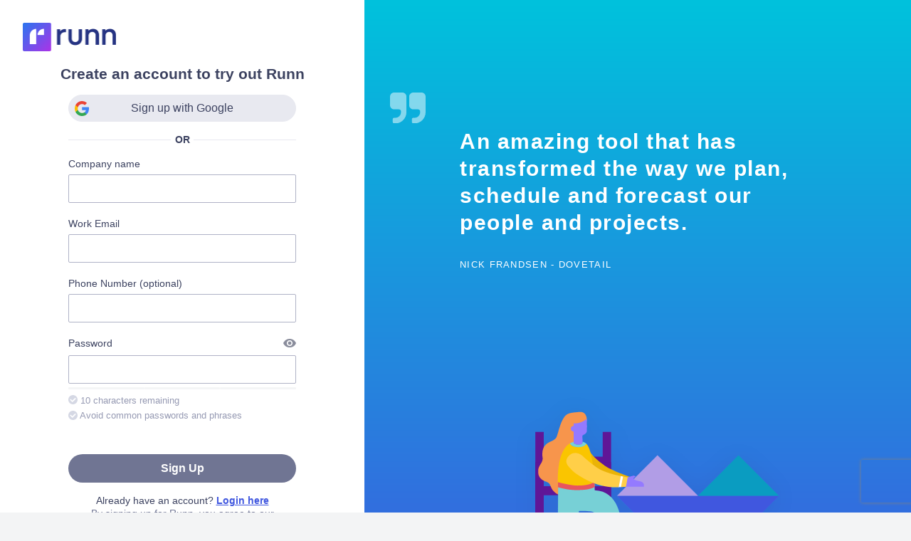

--- FILE ---
content_type: text/html; charset=utf-8
request_url: https://app.runn.io/users/sign_up?utm_medium=email&_hsmi=2&_hsenc=p2ANqtz--how6DXocVwMCeT-yhiv8sjQjPPS95gPHuiJKBEKX72-M7y5vB3vkdZN2c-zfzGRiQd5u6mT9s_d1V1RYQ_HoQb8n5dQ&utm_content=2&utm_source=hs_email&_gl=1*84xmc4*_ga*MTc2MTQ2OTg4Mi4xNjg1MzczNTc1*_ga_9WJN32TNP6*MTY4OTg1NTc5Mi41Mi4xLjE2ODk4NTU3OTQuMC4wLjA.
body_size: 6681
content:
<!DOCTYPE html>
<html lang="en-NZ">
  <head>
    <meta charset="utf-8" />
    <meta name="viewport" content="width=device-width, initial-scale=1, shrink-to-fit=no" />
    <meta http-equiv="x-ua-compatible" content="ie=edge" />

    <meta name="csrf-param" content="authenticity_token" />
<meta name="csrf-token" content="735I3sFcZV58t9tgQJWGK02oA6sNtomvfegnUDSbe2gtFIw7UQQrQvcCPbkM5Nzmkgn4bPCaw_EJ4cvDdUhIwQ" />
    <link rel="apple-touch-icon" sizes="180x180" href="/assets/favicon/apple-touch-icon-7fa09301db4e3daf73582e4d854fcfd6d0fec62e523f546b449134c49fc498a6.png" />
<link rel="manifest" href="/assets/favicon/manifest-1cdca8a4ead2b4092decf0aaf4bf66a2c5e546924811a679a34865757b94f53f.json" />
<link rel="mask-icon" href="/assets/favicon/safari-pinned-tab-92924b7d6cf16affc4f03b1fa4fc5fc7293c886465bafe21aa1f1e1f5cd3359c.svg" color="#5bbad5" />
  <link rel="shortcut icon" href="/assets/favicon/favicon-80ad0cfe1b53d6a3835b87447969f89349d804dad192dc5a311baa97bbfb204f.ico" />
<meta name="msapplication-config" content="/assets/favicon/browserconfig-d23b3bc8a1bc7ab82527e15596eac9a2942e75ed300c864980b780e2efd3f7c0.xml" />
<meta name="theme-color" content="#a200ff" />


      <title>Runn Onboarding: Create an account | Runn</title>

      <link rel="preconnect" href="https://hasura.app.runn.io" />
      <link rel="dns-prefetch" href="https://hasura.app.runn.io" />

    
  <script nonce="xVzLhQQFGmtjnak/QWnRAQ==">
  window.__RUNN_ROLLBAR_CONFIG__ = {
    accessToken: "be857869547f494ea6d01c5a15985cf9",
    captureUncaught: true,
    payload: {
      environment: "production",
      host: "prod-eu",
      code_version: "cdc7efa1cca8b596cee128865bfabd833c9abd7a",
      custom: {}
    },
    autoInstrument: {
      contentSecurityPolicy: true,
      errorOnContentSecurityPolicy: true
    },
    ignoredMessages: [
      // CSP eval errors, which we don't expect on any scripts legitimately loaded in our app
      // TODO Limit to errors where location is unknown
      'Security Policy Violation: blockedURI: eval',
      // Cloudflare Page Shield uses CSP "report-only" under the hood to detect new scripts and domains.
      // We need to prevent these from reaching Rollbar to avoid spamming ourselves.
      'Security Policy Violation: blockedURI:.*csp\-reporting\.cloudflare\.com'
    ],
    // Avoid collecting PII and other sensitive data through form input elements
    // See https://docs.rollbar.com/docs/rollbarjs-configuration-reference#reference
    scrubTelemetryInputs: true,
    scrubFields: [
      'name',
      'first_name',
      'last_name',
      'first-name',
      'last-name',
      'email',
      'budget',
      'rate',
      'cost',
    ],
  };
  </script>


    
  <!-- plausible -->
  <script defer async data-domain="runn.io" nonce="xVzLhQQFGmtjnak/QWnRAQ==" src="https://plausible.io/js/plausible.js"></script>
  <script nonce="xVzLhQQFGmtjnak/QWnRAQ==">
    window.plausible = window.plausible || function() { (window.plausible.q = window.plausible.q || []).push(arguments) }
  </script>
  <!-- End of plausible -->

  <!-- Google Analytics v4 -->
  <script async nonce="xVzLhQQFGmtjnak/QWnRAQ==" src="https://www.googletagmanager.com/gtag/js?id=G-P9FL9799XN"></script>
  <script nonce="xVzLhQQFGmtjnak/QWnRAQ==">
    window.dataLayer = window.dataLayer || [];
    function gtag(){dataLayer.push(arguments);}
    gtag('js', new Date());

    gtag('config', 'G-P9FL9799XN');
    gtag('send', 'pageview');
  </script>
  <!-- End Google Analytics v4 -->

<!-- Hubspot -->
  <script type="text/javascript" id="hs-script-loader" async defer nonce="xVzLhQQFGmtjnak/QWnRAQ==" src="//js.hs-scripts.com/3910336.js"></script>
<!-- End of HubSpot -->

<script nonce="xVzLhQQFGmtjnak/QWnRAQ==">
  window.__RUNN_ANALYTICS_CONFIG__ = {"token":"UGFqbMoLEvWDnGtdeqbAOjjiG8hRyy0S","cdnURL":"https://evs.t.runn.io"};
</script>


    <!-- Styles/CSS links -->
    <link rel="stylesheet" href="/packs/application-b81c2e0ad56af3cdbf46.css" media="screen" />

    <!-- Asset Pipeline JS (jQuery, jQueryUJS, RailsUJS etc) -->
    <script src="/assets/application-8638eae6a010c36a32428f22ae3a1eaa3346d583a028cb3ca6a3ddbed49ddc52.js" nonce="xVzLhQQFGmtjnak/QWnRAQ=="></script>

    <!-- webpack JS (babel-polyfill, raf, react-rails etc). Needed to boot analytics -->
    <script src="/packs/runtime-e23f559fd75b57fe4e95.js" nonce="xVzLhQQFGmtjnak/QWnRAQ==" defer="defer"></script>
<script src="/packs/8867-e23f559fd75b57fe4e95.js" nonce="xVzLhQQFGmtjnak/QWnRAQ==" defer="defer"></script>
<script src="/packs/application-e23f559fd75b57fe4e95.js" nonce="xVzLhQQFGmtjnak/QWnRAQ==" defer="defer"></script>

      <style>
        .development { display: none; }
      </style>
  </head>

  <body class="">
    <div class="page-padding">
      
<div id="onboarding-signup-page" class="flex">
  
<div id="signup-form" class="form-page w-40 min-vh-100 center flex flex-column items-center justify-between">
  
      <div class="self-start pl4 pt4">
        <a href="https://runn.io">
        <img style="height: 40px" src="/assets/logo-horizontal-3c88e1accef388e70628bb59d45ada38854fa1b3ff4caa459decd99f4f333bea.png" />
</a>    </div>


        <div>
          <h1 class="form-title">Create an account to try out Runn</h1>
        <div>



      </div>
      <div class="reg_form-body">
<div class="center" style="width: 320px">
          <style>
  .google-button:hover {
    border-color: #516AFF;
  }
  .seperator {
    margin-top: 30px;
    border: 0;
    height: 1px;
    background: #e8e9f0;
  }

  .seperator-left {
    background-image: linear-gradient(to right, #fff, #b8bbc9);
  }

  .seperator-right {
    background-image: linear-gradient(to left, #fff, #b8bbc9);
  }
</style>
<a id="google-login-button" class="google-button bg-mid-gray-3 pa2 tc br-pill dark-gray f3 flex b--mid-gray-3 ba hover-bg-light-gray" href="/users/auth/google_oauth2">
  <div class="absolute">
    <svg width="20" height="20.4" viewBox="0 0 200 204" fill="none" xmlns="http://www.w3.org/2000/svg">
      <g clip-path="url(#clip0)">
        <path d="M200.003 104.342C200.003 97.408 199.441 90.4368 198.241 83.6156H102.009V122.894H157.117C154.83 135.562 147.482 146.768 136.723 153.889V179.375H169.6C188.907 161.61 200.003 135.375 200.003 104.342Z" fill="#4285F4" />
        <path d="M102.002 204.002C129.518 204.002 152.723 194.969 169.63 179.378L136.753 153.892C127.606 160.113 115.797 163.636 102.039 163.636C75.4224 163.636 52.8545 145.684 44.757 121.547H10.8301V147.82C28.1497 182.264 63.4262 204.002 102.002 204.002V204.002Z" fill="#34A853" />
        <path d="M44.7216 121.545C40.4479 108.877 40.4479 95.1599 44.7216 82.4919V56.2189H10.8321C-3.63834 85.0405 -3.63834 118.997 10.8321 147.818L44.7216 121.545V121.545Z" fill="#FBBC04" />
        <path d="M102.002 40.3672C116.547 40.1424 130.605 45.6144 141.139 55.6588L170.268 26.5374C151.824 9.22192 127.344 -0.297829 102.002 0.00200611C63.4262 0.00200611 28.1497 21.74 10.8301 56.221L44.7195 82.494C52.7795 58.3198 75.3849 40.3672 102.002 40.3672V40.3672Z" fill="#EA4335" />
      </g>
      <defs>
        <clipPath id="clip0">
          <rect width="200" height="204" fill="white" />
        </clipPath>
      </defs>
    </svg>
  </div>
  <span class="black" style="margin: auto">Sign up with Google</span>
</a>
<div class="mv3" style="grid-template-columns: 45% 10% 45%; display: grid;">
  <span class="seperator w-100" style="height: 1px; margin: auto;"></span>
  <div class="tc black" style="font-weight: 700">OR</div>
  <span class="seperator w-100" style="height: 1px; margin: auto"></span>
</div>


        <form class="new_user" id="register_form" autocomplete="off" action="/users" accept-charset="UTF-8" method="post"><input type="hidden" name="authenticity_token" value="RBHlSSIKhrXh9SowCCCiktCsUnDESXtySqj9DKqo7_4XjDvUq5WsRf_wVpbRcDIbZh8-nD4hQKB3gnpZgQfSvQ" autocomplete="off" />
          <div>
            
          </div>






            <div class="flex flex-column w-100">
              <label class="flex b mb1 f3" for="company_name">Company name</label>
              <input type="text" name="company_name" id="company_name" required="required" class="reg_form-input fs-exclude" maxlength="100" />
            </div>

          <div class="flex flex-column w-100 ">
            <label class="flex mb1 f3" for="user_email">Work Email</label>
            <input required="required" class="reg_form-input fs-exclude" type="email" name="user[email]" id="user_email" />
          </div>

            <div class="flex flex-column w-100">
              <div class="flex">
                <label class="flex mb1 f3" for="phone">Phone Number</label>
                <span class="ml1">(optional)</span>
              </div>
              <input type="tel" name="phone" id="phone" class="reg_form-input fs-exclude" />
            </div>

            <div class="flex flex-column w-100">
            <span class="flex justify-between" style="padding-bottom: 2px">
              <label class="mb1 f3" for="user_password">Password</label>
              <div class="flex items-center password-icon">
                <svg xmlns="http://www.w3.org/2000/svg" width="18" height="13" viewBox="0 0 18 13" fill="none" id="show_password_icon">
<path d="M9 0C4.90982 0 1.43036 2.50714 0 6.06696C1.43036 9.62679 4.90982 12.1339 9 12.1339C13.0902 12.1339 16.5696 9.62679 18 6.06696C16.5696 2.50714 13.0902 0 9 0ZM9 10.1129C6.75 10.1129 4.90982 8.29286 4.90982 6.06696C4.90982 3.84107 6.75 2.02098 9 2.02098C11.25 2.02098 13.0902 3.84107 13.0902 6.06696C13.0902 8.29286 11.25 10.1129 9 10.1129ZM9 3.64018C7.65 3.64018 6.54509 4.73304 6.54509 6.06696C6.54509 7.40089 7.65 8.49375 9 8.49375C10.35 8.49375 11.4549 7.40089 11.4549 6.06696C11.4549 4.73304 10.35 3.64018 9 3.64018Z" fill="#4057DF"></path>
</svg>
              </div>
            </span>
              <input required="required" minlength="10" class="reg_form-input fs-exclude" type="password" name="user[password]" id="user_password" />
            </div>

          <div class="submit-button">
              <script src="https://www.recaptcha.net/recaptcha/api.js" async defer  nonce='xVzLhQQFGmtjnak/QWnRAQ=='></script>
<div data-size="invisible" data-sitekey="6Ld0isUUAAAAAEfuLS4UnjDylhzLiEXQ-A6JkdAT" data-callback="submitRecaptcha" class="g-recaptcha "></div>

              <input type="submit" name="commit" value="Sign Up" style="height: 2.5rem;" class="pointer f3 w-100 outline-0 br-pill b primary-button " data-disable-with="Loading..." />

          </div>
 </div>

            <div class="w-100" style="display: none; text-align: center; margin: 10px 0;">
          30 day free trial. No credit card required.
            </div>
</form>      </div>
      <div class="black pt3 tc">
        Already have an
        account? <b><a class="hover-hover-blue blue underline" href="/users/sign_in">Login here</a></b>
      </div>
    </div>
    <div style="min-width: 100%">
      <div class="tc" style="padding-bottom: 20px;">
        <p class="ma0 dark-gray">By signing up for Runn, you agree to our</p>
        <p class="ma0 dark-gray">
          <a class="color-inherit underline hover-black" target="_blank" href="http://www.runn.io/terms">Terms of Service</a>
          and
          <a class="color-inherit underline hover-black" target="_blank" href="http://www.runn.io/privacy">Privacy Policy</a>
        </p>
        <div class="flex justify-center items-center mt3" style="gap: 15px;">
          <img style="height: 95px;" src="/assets/soc2_badge-29860b1b8726d672d0d3041e2ae6229fb83edd12eb3e29528e9e90a644b7d598.png" />
          <img style="height: 80px;" src="/assets/gdpr_badge-6bd4bf09abd5bc7ad9c7855774976ecd2952c2cdc8c46549d552a6fa52aff837.png" />
        </div>
      </div>
      <div class="reg_form--bottom-text f7 fw5">
        STEP 1 OF 2
      </div>
    </div>

</div>
  <div id="image-container">
    <div class="center" style="padding: 30px">
      <img class="quote-icon" src="/assets/quote-f27531e5d716f31c386cf46a1aaaed37ce89a6280612a31f153621b53e5bfbb9.svg" />
      <div class="white quote-text">
        An amazing tool that has transformed
        the way we plan, schedule and
        forecast our people and projects.
      </div>
      <div class="white mt4-ns fw5" style="font-size: 13px; letter-spacing: 0.1em;">
        NICK FRANDSEN - DOVETAIL
      </div>
    </div>
    <img class="onboarding-image" src="/assets/onboarding-image-1-a1fcc41d65fd685df66f6cb5ad6bd598cf420da8beb1ceef420cd47a98305011.svg" />
  </div>

</div>

<style>
  body {
    background-image: linear-gradient(180deg, #00c2dc, #4057df);
  }

  #image-container {
    display: flex;
    flex-direction: column;
    width: 60%;
  }

  .form-page {
    background: white;
  }

  .no-border {
    border: none;
  }

  .password-icon {
    margin-top: -5px;
    cursor: pointer;
  }

  .form-title {
    text-align: center;
    font-size: 21px;
    color: var(--midnight);
    height: 1rem;
    margin-bottom: 1.3em;
  }

  .form-subtitle {
    font-size: 14px;
    color: var(--slate);
    text-align: center;
    padding-bottom: 20px;
  }

  .onboarding-image {
    align-self: center;
    margin-top: auto;
    margin-left: auto;
    margin-right: auto;
    width: 60%;
    min-width: 400px;
  }

  .quote-icon {
    width: 50px;
    position: absolute;
    margin-left: -7em;
    margin-top: 100px;
  }

  .quote-text {
    font-size: 30px;
    letter-spacing: 0.05em;
    margin-top: 150px;
    font-weight: 600;
    max-width: 500px;
  }

  .reg_form--top-text {
    background: var(--ice);
    width: 100%;
    text-align: center;
    padding: 10px;
    color: var(--slate);
    margin-bottom: 10px;
  }

  .reg_form--bottom-text {
    background: var(--ice);
    text-align: center;
    padding: 15px 10px;
    color: var(--slate);
  }

  .reg_form-body label {
    color: var(--midnight);
    font-weight: 500;
    padding-bottom: 2px;
    font-size: 0.9rem;
  }

  .reg_form-input {
    border: 1px solid var(--smoke);
    padding: .5rem .75rem;
    margin-bottom: 20px;
    border-radius: 2px;
    font-size: 1rem;
    color: var(--midnight);
    width: 100%;
    height: 2.5rem;
    background: #ffff;
  }

  .reg_form-input:active, .reg_form-input:focus {
    border: 1px solid var(--runn-blue);
  }

  input.reg_form-input:read-only {
    background: #e2e2e2;
    cursor: default;
  }

  /* Prevent jank on load by accommodating the eventual password strength UI */
  #user_password {
    margin-bottom: 52px;
  }

  .password-strength-loaded #user_password {
    margin-bottom: 0;
  }

  .reg-form-hint {
    color: var(--slate);
    font-size: 0.8rem;
    margin-top: .5rem;
    margin-bottom: 20px; /* Same as .reg_form-input */
  }

  .reg_form-select {
    padding: 0 0.5rem;
  }

  .submit-button {
    display: flex;
    width: 100%;
    font-size: 1rem;
    margin-top: 1rem;
  }

  #show_password_icon path {
    fill: #8a8d9c;
  }

  #show_password_icon:hover > path {
    fill: #4057df !important;
  }

  /* iPhone X sideways counts as mobile */
  @media screen and (max-width: 820px) {
    #image-container {
      display: none;
    }
    #signup-form{
      width: 100%;
      height: 100%;
    }
    .form-title {
    font-size: 1.5rem;
    }
  }

  .show-on-mobile {
    display: none;
  }

  @media screen and (max-width: 640px) {
    .show-on-mobile {
      display: block;
      padding:5vh 10vw 0 10vw;
      font-size: 20px;
    }

    .hide-on-mobile {
      display: none;
    }
  }

</style>

  <style>
.password-strength {
  margin-top: 5px;
  margin-bottom: 20px;
}

.password-strength-meter {
  display: flex;
  justify-content: space-evenly;
  gap: 3px;
  margin-bottom: 0.5rem;
}
.password-strength-meter > * {
  border-radius: 10px;
  width: 100%;
  height: 3px;
  background-color: #F4F5F6;
}

.password-strength-messages {
  color: #969AB3;
  font-weight: 400;
  font-size: 0.8rem;
  margin-bottom: 0.5rem;
}

.password-strength-messages > * {
  width: 100%;
}

.password-strength-messages .help {
  display: none;
}

.password-strength-messages .help-detail {
  display: none;
}

.password-strength-messages .icon {
  display: inline-block;
  vertical-align: middle;
}

.password-strength-input-wrapper {
  position: relative;
}

.password-strength-input-wrapper input {
  /* Make room for .password-strength-descriptor */
  padding-right: 5em
}

.password-strength-descriptor {
  display: flex;
  align-items: center;
  position: absolute;
  top: 0;
  right: 10px;
  height: 100%;
}

</style>

<script src="/lib/zxcvbn-ts/core@2.0.0/dist/zxcvbn-ts.js" defer="defer" nonce="xVzLhQQFGmtjnak/QWnRAQ=="></script>
<script src="/lib/zxcvbn-ts/language-common@2.0.0/dist/zxcvbn-ts.js" defer="defer" nonce="xVzLhQQFGmtjnak/QWnRAQ=="></script>
<script src="/lib/zxcvbn-ts/language-en@2.0.0/dist/zxcvbn-ts.js" defer="defer" nonce="xVzLhQQFGmtjnak/QWnRAQ=="></script>
<script src="/assets/password_strength-b9416188650991b6e30ccf6b20e91bb553bfa177a434dba728be1ed859ef90f3.js" nonce="xVzLhQQFGmtjnak/QWnRAQ=="></script>
<script nonce="xVzLhQQFGmtjnak/QWnRAQ==">
  // all package will be available under zxcvbnts
  document.addEventListener('DOMContentLoaded', function () {
    const options = {
      translations: zxcvbnts['language-en'].translations,
      graphs: zxcvbnts['language-common'].adjacencyGraphs,
      dictionary: {
        ...zxcvbnts['language-common'].dictionary,
        ...zxcvbnts['language-en'].dictionary,
      },
    }
    zxcvbnts.core.zxcvbnOptions.setOptions(options)
    const elements = document.querySelectorAll('#user_password')
    Array.from(elements).forEach((el) => {
      passwordStrength(el, 10)
    })
  })
</script>


<script nonce="xVzLhQQFGmtjnak/QWnRAQ==">
  var validRecapture = false
  document.getElementById("register_form").addEventListener("submit", function(e) {
    if (!validRecapture) {
      e.preventDefault()
      grecaptcha.reset()
      grecaptcha.execute()

      setTimeout(function() {
        document.querySelector(".submit-button input").removeAttribute("disabled")
        document.querySelector(".submit-button input").setAttribute("value", "Sign Up")
      }, 2000)
    }
  })

  function submitRecaptcha() {
    validRecapture = true
    document.getElementById("register_form").submit()
  }

  var show_password = false
  var password = document.getElementById("user_password")
  var show_password_element = document.getElementById("show_password_icon")

  if (show_password_element) {
    document.getElementById("show_password_icon").addEventListener('click', function() {
      if (show_password) {
        show_password = false
        password.type = "password"
        $("#show_password_icon path").attr('style', "fill: #8a8d9c");
      } else {
        show_password = true
        password.type = "text"
        $("#show_password_icon path").attr('style', "fill: #4057df");
      }
    })
  }

  // Remove invalid_domain query param from URL once the page loads
  // to prevent showing the error message again if the user refreshes the page
  document.addEventListener('DOMContentLoaded', function() {
    try {
      var currentUrl = new URL(window.location.href)
      if (currentUrl.searchParams.has('invalid_domain')) {
        currentUrl.searchParams.delete('invalid_domain')
        window.history.replaceState({}, document.title, currentUrl.toString())
      }
    } catch (e) { /* noop */ }
  })

</script>

    </div>
<div data-react-class="react-rails-components/containers/ToasterContainer" data-react-props="{}" data-react-cache-id="react-rails-components/containers/ToasterContainer-0"></div>

    
  <script defer src="https://static.cloudflareinsights.com/beacon.min.js/vcd15cbe7772f49c399c6a5babf22c1241717689176015" integrity="sha512-ZpsOmlRQV6y907TI0dKBHq9Md29nnaEIPlkf84rnaERnq6zvWvPUqr2ft8M1aS28oN72PdrCzSjY4U6VaAw1EQ==" nonce="xVzLhQQFGmtjnak/QWnRAQ==" data-cf-beacon='{"version":"2024.11.0","token":"e70872a8f371426986909d4ebf2f370d","server_timing":{"name":{"cfCacheStatus":true,"cfEdge":true,"cfExtPri":true,"cfL4":true,"cfOrigin":true,"cfSpeedBrain":true},"location_startswith":null}}' crossorigin="anonymous"></script>
</body>
</html>


--- FILE ---
content_type: text/css
request_url: https://app.runn.io/packs/application-b81c2e0ad56af3cdbf46.css
body_size: 90565
content:
@charset "UTF-8";.stroke-black-90{stroke:rgba(0,0,0,.9)}.stroke-black-80{stroke:rgba(0,0,0,.8)}.stroke-black-70{stroke:rgba(0,0,0,.7)}.stroke-black-60{stroke:rgba(0,0,0,.6)}.stroke-black-50{stroke:rgba(0,0,0,.5)}.stroke-black-40{stroke:rgba(0,0,0,.4)}.stroke-black-30{stroke:rgba(0,0,0,.3)}.stroke-black-20{stroke:rgba(0,0,0,.2)}.stroke-black-10{stroke:rgba(0,0,0,.1)}.stroke-black-05{stroke:rgba(0,0,0,.05)}.stroke-white-90{stroke:hsla(0,0%,100%,.9)}.stroke-white-80{stroke:hsla(0,0%,100%,.8)}.stroke-white-70{stroke:hsla(0,0%,100%,.7)}.stroke-white-60{stroke:hsla(0,0%,100%,.6)}.stroke-white-50{stroke:hsla(0,0%,100%,.5)}.stroke-white-40{stroke:hsla(0,0%,100%,.4)}.stroke-white-30{stroke:hsla(0,0%,100%,.3)}.stroke-white-20{stroke:hsla(0,0%,100%,.2)}.stroke-white-10{stroke:hsla(0,0%,100%,.1)}.stroke-black{stroke:#000}.stroke-near-black{stroke:#111}.stroke-dark-gray{stroke:#333}.stroke-mid-gray{stroke:#555}.stroke-gray{stroke:#777}.stroke-silver{stroke:#999}.stroke-light-silver{stroke:#aaa}.stroke-moon-gray{stroke:#ccc}.stroke-light-gray{stroke:#eee}.stroke-near-white{stroke:#f4f4f4}.stroke-white{stroke:#fff}.stroke-dark-red{stroke:#e7040f}.stroke-red{stroke:#ff4136}.stroke-light-red{stroke:#ff725c}.stroke-orange{stroke:#ff6300}.stroke-gold{stroke:#ffb700}.stroke-yellow{stroke:gold}.stroke-light-yellow{stroke:#fbf1a9}.stroke-purple{stroke:#5e2ca5}.stroke-light-purple{stroke:#a463f2}.stroke-dark-pink{stroke:#d5008f}.stroke-hot-pink{stroke:#ff41b4}.stroke-pink{stroke:#ff80cc}.stroke-light-pink{stroke:#ffa3d7}.stroke-dark-green{stroke:#137752}.stroke-green{stroke:#19a974}.stroke-light-green{stroke:#9eebcf}.stroke-navy{stroke:#001b44}.stroke-dark-blue{stroke:#00449e}.stroke-blue{stroke:#357edd}.stroke-light-blue{stroke:#96ccff}.stroke-lightest-blue{stroke:#cdecff}.stroke-washed-blue{stroke:#f6fffe}.stroke-washed-green{stroke:#e8fdf5}.stroke-washed-yellow{stroke:#fffceb}.stroke-washed-red{stroke:#ffdfdf}.stroke-current-color{stroke:currentColor}.hover-stroke-black-90:hover{stroke:rgba(0,0,0,.9)}.hover-stroke-black-80:hover{stroke:rgba(0,0,0,.8)}.hover-stroke-black-70:hover{stroke:rgba(0,0,0,.7)}.hover-stroke-black-60:hover{stroke:rgba(0,0,0,.6)}.hover-stroke-black-50:hover{stroke:rgba(0,0,0,.5)}.hover-stroke-black-40:hover{stroke:rgba(0,0,0,.4)}.hover-stroke-black-30:hover{stroke:rgba(0,0,0,.3)}.hover-stroke-black-20:hover{stroke:rgba(0,0,0,.2)}.hover-stroke-black-10:hover{stroke:rgba(0,0,0,.1)}.hover-stroke-black-05:hover{stroke:rgba(0,0,0,.05)}.hover-stroke-white-90:hover{stroke:hsla(0,0%,100%,.9)}.hover-stroke-white-80:hover{stroke:hsla(0,0%,100%,.8)}.hover-stroke-white-70:hover{stroke:hsla(0,0%,100%,.7)}.hover-stroke-white-60:hover{stroke:hsla(0,0%,100%,.6)}.hover-stroke-white-50:hover{stroke:hsla(0,0%,100%,.5)}.hover-stroke-white-40:hover{stroke:hsla(0,0%,100%,.4)}.hover-stroke-white-30:hover{stroke:hsla(0,0%,100%,.3)}.hover-stroke-white-20:hover{stroke:hsla(0,0%,100%,.2)}.hover-stroke-white-10:hover{stroke:hsla(0,0%,100%,.1)}.hover-stroke-black:hover{stroke:#000}.hover-stroke-near-black:hover{stroke:#111}.hover-stroke-dark-gray:hover{stroke:#333}.hover-stroke-mid-gray:hover{stroke:#555}.hover-stroke-gray:hover{stroke:#777}.hover-stroke-silver:hover{stroke:#999}.hover-stroke-light-silver:hover{stroke:#aaa}.hover-stroke-moon-gray:hover{stroke:#ccc}.hover-stroke-light-gray:hover{stroke:#eee}.hover-stroke-near-white:hover{stroke:#f4f4f4}.hover-stroke-white:hover{stroke:#fff}.hover-stroke-dark-red:hover{stroke:#e7040f}.hover-stroke-red:hover{stroke:#ff4136}.hover-stroke-light-red:hover{stroke:#ff725c}.hover-stroke-orange:hover{stroke:#ff6300}.hover-stroke-gold:hover{stroke:#ffb700}.hover-stroke-yellow:hover{stroke:gold}.hover-stroke-light-yellow:hover{stroke:#fbf1a9}.hover-stroke-purple:hover{stroke:#5e2ca5}.hover-stroke-light-purple:hover{stroke:#a463f2}.hover-stroke-dark-pink:hover{stroke:#d5008f}.hover-stroke-hot-pink:hover{stroke:#ff41b4}.hover-stroke-pink:hover{stroke:#ff80cc}.hover-stroke-light-pink:hover{stroke:#ffa3d7}.hover-stroke-dark-green:hover{stroke:#137752}.hover-stroke-green:hover{stroke:#19a974}.hover-stroke-light-green:hover{stroke:#9eebcf}.hover-stroke-navy:hover{stroke:#001b44}.hover-stroke-dark-blue:hover{stroke:#00449e}.hover-stroke-blue:hover{stroke:#357edd}.hover-stroke-light-blue:hover{stroke:#96ccff}.hover-stroke-lightest-blue:hover{stroke:#cdecff}.hover-stroke-washed-blue:hover{stroke:#f6fffe}.hover-stroke-washed-green:hover{stroke:#e8fdf5}.hover-stroke-washed-yellow:hover{stroke:#fffceb}.hover-stroke-washed-red:hover{stroke:#ffdfdf}.hover-stroke-current-color:hover{stroke:currentColor}.fill-black-90{fill:rgba(0,0,0,.9)}.fill-black-80{fill:rgba(0,0,0,.8)}.fill-black-70{fill:rgba(0,0,0,.7)}.fill-black-60{fill:rgba(0,0,0,.6)}.fill-black-50{fill:rgba(0,0,0,.5)}.fill-black-40{fill:rgba(0,0,0,.4)}.fill-black-30{fill:rgba(0,0,0,.3)}.fill-black-20{fill:rgba(0,0,0,.2)}.fill-black-10{fill:rgba(0,0,0,.1)}.fill-black-05{fill:rgba(0,0,0,.05)}.fill-white-90{fill:hsla(0,0%,100%,.9)}.fill-white-80{fill:hsla(0,0%,100%,.8)}.fill-white-70{fill:hsla(0,0%,100%,.7)}.fill-white-60{fill:hsla(0,0%,100%,.6)}.fill-white-50{fill:hsla(0,0%,100%,.5)}.fill-white-40{fill:hsla(0,0%,100%,.4)}.fill-white-30{fill:hsla(0,0%,100%,.3)}.fill-white-20{fill:hsla(0,0%,100%,.2)}.fill-white-10{fill:hsla(0,0%,100%,.1)}.fill-black{fill:#000}.fill-near-black{fill:#111}.fill-dark-gray{fill:#333}.fill-mid-gray{fill:#555}.fill-gray{fill:#777}.fill-silver{fill:#999}.fill-light-silver{fill:#aaa}.fill-moon-gray{fill:#ccc}.fill-light-gray{fill:#eee}.fill-near-white{fill:#f4f4f4}.fill-white{fill:#fff}.fill-transparent{fill:transparent}.fill-dark-red{fill:#e7040f}.fill-red{fill:#ff4136}.fill-light-red{fill:#ff725c}.fill-orange{fill:#ff6300}.fill-gold{fill:#ffb700}.fill-yellow{fill:gold}.fill-light-yellow{fill:#fbf1a9}.fill-purple{fill:#5e2ca5}.fill-light-purple{fill:#a463f2}.fill-dark-pink{fill:#d5008f}.fill-hot-pink{fill:#ff41b4}.fill-pink{fill:#ff80cc}.fill-light-pink{fill:#ffa3d7}.fill-dark-green{fill:#137752}.fill-green{fill:#19a974}.fill-light-green{fill:#9eebcf}.fill-navy{fill:#001b44}.fill-dark-blue{fill:#00449e}.fill-blue{fill:#357edd}.fill-light-blue{fill:#96ccff}.fill-lightest-blue{fill:#cdecff}.fill-washed-blue{fill:#f6fffe}.fill-washed-green{fill:#e8fdf5}.fill-washed-yellow{fill:#fffceb}.fill-washed-red{fill:#ffdfdf}.fill-current-color{fill:currentColor}.hover-fill-black-90:hover{fill:rgba(0,0,0,.9)}.hover-fill-black-80:hover{fill:rgba(0,0,0,.8)}.hover-fill-black-70:hover{fill:rgba(0,0,0,.7)}.hover-fill-black-60:hover{fill:rgba(0,0,0,.6)}.hover-fill-black-50:hover{fill:rgba(0,0,0,.5)}.hover-fill-black-40:hover{fill:rgba(0,0,0,.4)}.hover-fill-black-30:hover{fill:rgba(0,0,0,.3)}.hover-fill-black-20:hover{fill:rgba(0,0,0,.2)}.hover-fill-black-10:hover{fill:rgba(0,0,0,.1)}.hover-fill-black-05:hover{fill:rgba(0,0,0,.05)}.hover-fill-white-90:hover{fill:hsla(0,0%,100%,.9)}.hover-fill-white-80:hover{fill:hsla(0,0%,100%,.8)}.hover-fill-white-70:hover{fill:hsla(0,0%,100%,.7)}.hover-fill-white-60:hover{fill:hsla(0,0%,100%,.6)}.hover-fill-white-50:hover{fill:hsla(0,0%,100%,.5)}.hover-fill-white-40:hover{fill:hsla(0,0%,100%,.4)}.hover-fill-white-30:hover{fill:hsla(0,0%,100%,.3)}.hover-fill-white-20:hover{fill:hsla(0,0%,100%,.2)}.hover-fill-white-10:hover{fill:hsla(0,0%,100%,.1)}.hover-fill-black:hover{fill:#000}.hover-fill-near-black:hover{fill:#111}.hover-fill-dark-gray:hover{fill:#333}.hover-fill-mid-gray:hover{fill:#555}.hover-fill-gray:hover{fill:#777}.hover-fill-silver :hover{fill:#999}.hover-fill-light-silver:hover{fill:#aaa}.hover-fill-moon-gray:hover{fill:#ccc}.hover-fill-light-gray:hover{fill:#eee}.hover-fill-near-white:hover{fill:#f4f4f4}.hover-fill-white:hover{fill:#fff}.hover-fill-transparent:hover{fill:transparent}.hover-fill-dark-red:hover{fill:#e7040f}.hover-fill-red:hover{fill:#ff4136}.hover-fill-light-red:hover{fill:#ff725c}.hover-fill-orange:hover{fill:#ff6300}.hover-fill-gold:hover{fill:#ffb700}.hover-fill-yellow:hover{fill:gold}.hover-fill-light-yellow:hover{fill:#fbf1a9}.hover-fill-purple:hover{fill:#5e2ca5}.hover-fill-light-purple:hover{fill:#a463f2}.hover-fill-dark-pink:hover{fill:#d5008f}.hover-fill-hot-pink:hover{fill:#ff41b4}.hover-fill-pink:hover{fill:#ff80cc}.hover-fill-light-pink:hover{fill:#ffa3d7}.hover-fill-dark-green:hover{fill:#137752}.hover-fill-green:hover{fill:#19a974}.hover-fill-light-green:hover{fill:#9eebcf}.hover-fill-navy:hover{fill:#001b44}.hover-fill-dark-blue:hover{fill:#00449e}.hover-fill-blue:hover{fill:#357edd}.hover-fill-light-blue:hover{fill:#96ccff}.hover-fill-lightest-blue:hover{fill:#cdecff}.hover-fill-washed-blue:hover{fill:#f6fffe}.hover-fill-washed-green:hover{fill:#e8fdf5}.hover-fill-washed-yellow:hover{fill:#fffceb}.hover-fill-washed-red:hover{fill:#ffdfdf}.hover-fill-current-color:hover{fill:currentColor}.sw0{stroke-width:0}.sw1{stroke-width:.125rem}.sw2{stroke-width:.25rem}.sw3{stroke-width:.5rem}.sw4{stroke-width:1rem}.sw5{stroke-width:2rem}.sw6{stroke-width:4rem}.sw7{stroke-width:8rem}@media screen and (min-width:30em){.sw0-ns{stroke-width:0}.sw1-ns{stroke-width:.125rem}.sw2-ns{stroke-width:.25rem}.sw3-ns{stroke-width:.5rem}.sw4-ns{stroke-width:1rem}.sw5-ns{stroke-width:2rem}.sw6-ns{stroke-width:4rem}.sw7-ns{stroke-width:8rem}}@media screen and (min-width:30em) and (max-width:60em){.sw0-m{stroke-width:0}.sw1-m{stroke-width:.125rem}.sw2-m{stroke-width:.25rem}.sw3-m{stroke-width:.5rem}.sw4-m{stroke-width:1rem}.sw5-m{stroke-width:2rem}.sw6-m{stroke-width:4rem}.sw7-m{stroke-width:8rem}}@media screen and (min-width:60em){.sw0-l{stroke-width:0}.sw1-l{stroke-width:.125rem}.sw2-l{stroke-width:.25rem}.sw3-l{stroke-width:.5rem}.sw4-l{stroke-width:1rem}.sw5-l{stroke-width:2rem}.sw6-l{stroke-width:4rem}.sw7-l{stroke-width:8rem}}html{box-sizing:border-box}*,:after,:before{box-sizing:inherit}body{color:#1c2127;font-family:-apple-system,BlinkMacSystemFont,Segoe UI,Roboto,Oxygen,Ubuntu,Cantarell,Open Sans,Helvetica Neue,blueprint-icons-16,sans-serif;font-size:14px;font-weight:400;letter-spacing:0;line-height:1.28581;text-transform:none}p{margin-bottom:10px;margin-top:0}small{font-size:12px}strong{font-weight:600}::-moz-selection{background:rgba(125,188,255,.6)}::selection{background:rgba(125,188,255,.6)}.bp5-text-muted{color:#5f6b7c}.bp5-text-disabled{color:rgba(95,107,124,.6)}.bp5-running-text hr{border-color:rgba(17,20,24,.15)}a,a:hover{color:#215db0}a .bp5-icon,a .bp5-icon-large,a .bp5-icon-standard,a code{color:inherit}.bp5-code,.bp5-running-text code{background:hsla(0,0%,100%,.7);box-shadow:inset 0 0 0 1px rgba(17,20,24,.2);color:#5f6b7c}a>.bp5-code,a>.bp5-running-text code{color:#2d72d2}.bp5-code-block,.bp5-running-text pre{background:hsla(0,0%,100%,.7);box-shadow:inset 0 0 0 1px rgba(17,20,24,.15);color:#1c2127}.bp5-code-block>code,.bp5-running-text pre>code{background:none;box-shadow:none;color:inherit}@media (forced-colors:active) and (prefers-color-scheme:dark){.bp5-code-block,.bp5-running-text pre{border:1px solid buttonborder;box-shadow:none}}.bp5-key,.bp5-running-text kbd{background:#fff;box-shadow:0 0 0 1px rgba(17,20,24,.1),0 1px 1px rgba(17,20,24,.2);color:#5f6b7c}.bp5-icon-large.bp5-intent-primary,.bp5-icon-standard.bp5-intent-primary,.bp5-icon.bp5-intent-primary{color:#215db0}.bp5-icon-large.bp5-intent-success,.bp5-icon-standard.bp5-intent-success,.bp5-icon.bp5-intent-success{color:#1c6e42}.bp5-icon-large.bp5-intent-warning,.bp5-icon-standard.bp5-intent-warning,.bp5-icon.bp5-intent-warning{color:#935610}.bp5-icon-large.bp5-intent-danger,.bp5-icon-standard.bp5-intent-danger,.bp5-icon.bp5-intent-danger{color:#ac2f33}.bp5-heading{color:#1c2127;font-weight:600;margin:0 0 10px;padding:0}.bp5-dark .bp5-heading{color:#f6f7f9}.bp5-heading.bp5-text-muted{color:#5f6b7c}.bp5-dark .bp5-heading.bp5-text-muted{color:#abb3bf}.bp5-running-text h1,h1.bp5-heading{font-size:36px;line-height:40px}.bp5-running-text h2,h2.bp5-heading{font-size:28px;line-height:32px}.bp5-running-text h3,h3.bp5-heading{font-size:22px;line-height:25px}.bp5-running-text h4,h4.bp5-heading{font-size:18px;line-height:21px}.bp5-running-text h5,h5.bp5-heading{font-size:16px;line-height:19px}.bp5-running-text h6,h6.bp5-heading{font-size:14px;line-height:16px}.bp5-ui-text{font-size:14px;font-weight:400;letter-spacing:0;line-height:1.28581;text-transform:none}.bp5-monospace-text{font-family:monospace;text-transform:none}.bp5-text-overflow-ellipsis{overflow:hidden;text-overflow:ellipsis;white-space:nowrap;word-wrap:normal}.bp5-running-text{font-size:14px;line-height:1.5}.bp5-running-text h1{color:#1c2127;font-weight:600;margin-bottom:20px;margin-top:40px}.bp5-dark .bp5-running-text h1{color:#f6f7f9}.bp5-running-text h1.bp5-text-muted{color:#5f6b7c}.bp5-dark .bp5-running-text h1.bp5-text-muted{color:#abb3bf}.bp5-running-text h2{color:#1c2127;font-weight:600;margin-bottom:20px;margin-top:40px}.bp5-dark .bp5-running-text h2{color:#f6f7f9}.bp5-running-text h2.bp5-text-muted{color:#5f6b7c}.bp5-dark .bp5-running-text h2.bp5-text-muted{color:#abb3bf}.bp5-running-text h3{color:#1c2127;font-weight:600;margin-bottom:20px;margin-top:40px}.bp5-dark .bp5-running-text h3{color:#f6f7f9}.bp5-running-text h3.bp5-text-muted{color:#5f6b7c}.bp5-dark .bp5-running-text h3.bp5-text-muted{color:#abb3bf}.bp5-running-text h4{color:#1c2127;font-weight:600;margin-bottom:20px;margin-top:40px}.bp5-dark .bp5-running-text h4{color:#f6f7f9}.bp5-running-text h4.bp5-text-muted{color:#5f6b7c}.bp5-dark .bp5-running-text h4.bp5-text-muted{color:#abb3bf}.bp5-running-text h5{color:#1c2127;font-weight:600;margin-bottom:20px;margin-top:40px}.bp5-dark .bp5-running-text h5{color:#f6f7f9}.bp5-running-text h5.bp5-text-muted{color:#5f6b7c}.bp5-dark .bp5-running-text h5.bp5-text-muted{color:#abb3bf}.bp5-running-text h6{color:#1c2127;font-weight:600;margin-bottom:20px;margin-top:40px}.bp5-dark .bp5-running-text h6{color:#f6f7f9}.bp5-running-text h6.bp5-text-muted{color:#5f6b7c}.bp5-dark .bp5-running-text h6.bp5-text-muted{color:#abb3bf}.bp5-running-text hr{border:none;border-bottom:1px solid rgba(17,20,24,.15);margin:20px 0}.bp5-running-text p{margin:0 0 10px;padding:0}.bp5-text-large{font-size:16px}.bp5-text-small{font-size:12px}a{-webkit-text-decoration:none;text-decoration:none}a:hover{cursor:pointer;-webkit-text-decoration:underline;text-decoration:underline}.bp5-code,.bp5-running-text code{border-radius:2px;font-family:monospace;font-size:smaller;padding:2px 5px;text-transform:none}.bp5-code-block,.bp5-running-text pre{border-radius:2px;display:block;font-family:monospace;font-size:13px;line-height:1.4;margin:10px 0;padding:13px 15px 12px;text-transform:none;word-break:break-all;word-wrap:break-word}.bp5-code-block>code,.bp5-running-text pre>code{font-size:inherit;padding:0}.bp5-key,.bp5-running-text kbd{align-items:center;border-radius:2px;display:inline-flex;font-family:inherit;font-size:12px;height:24px;justify-content:center;line-height:24px;min-width:24px;padding:2px 4px;vertical-align:middle}.bp5-key .bp5-icon,.bp5-key .bp5-icon-large,.bp5-key .bp5-icon-standard,.bp5-running-text kbd .bp5-icon,.bp5-running-text kbd .bp5-icon-large,.bp5-running-text kbd .bp5-icon-standard{margin-right:5px}.bp5-blockquote,.bp5-running-text blockquote{border-left:4px solid rgba(171,179,191,.5);margin:0 0 10px;padding:0 20px}.bp5-dark .bp5-blockquote,.bp5-dark .bp5-running-text blockquote,.bp5-running-text .bp5-dark blockquote{border-color:rgba(115,128,145,.5)}.bp5-list,.bp5-running-text ol,.bp5-running-text ul{margin:10px 0;padding-left:30px}.bp5-list li:not(:last-child),.bp5-running-text ol li:not(:last-child),.bp5-running-text ul li:not(:last-child){margin-bottom:5px}.bp5-list ol,.bp5-list ul,.bp5-running-text ol ol,.bp5-running-text ol ul,.bp5-running-text ul ol,.bp5-running-text ul ul{margin-top:5px}.bp5-list-unstyled{list-style:none;margin:0;padding:0}.bp5-list-unstyled li{padding:0}.bp5-rtl{text-align:right}.bp5-dark{color:#f6f7f9}.bp5-dark .bp5-text-muted{color:#abb3bf}.bp5-dark .bp5-text-disabled{color:rgba(171,179,191,.6)}.bp5-dark .bp5-running-text hr{border-color:hsla(0,0%,100%,.2)}.bp5-dark a,.bp5-dark a:hover{color:#8abbff}.bp5-dark a .bp5-icon,.bp5-dark a .bp5-icon-large,.bp5-dark a .bp5-icon-standard,.bp5-dark a code{color:inherit}.bp5-dark .bp5-code,.bp5-dark .bp5-running-text code{background:rgba(17,20,24,.3);box-shadow:inset 0 0 0 1px rgba(17,20,24,.4);color:#abb3bf}a>.bp5-dark .bp5-code,a>.bp5-dark .bp5-running-text code{color:inherit}.bp5-dark .bp5-code-block,.bp5-dark .bp5-running-text pre{background:rgba(17,20,24,.3);box-shadow:inset 0 0 0 1px rgba(17,20,24,.4);color:#f6f7f9}.bp5-dark .bp5-code-block>code,.bp5-dark .bp5-running-text pre>code{background:none;box-shadow:none;color:inherit}.bp5-dark .bp5-key,.bp5-dark .bp5-running-text kbd{background:#383e47;box-shadow:inset 0 0 0 1px hsla(0,0%,100%,.2),0 1px 1px 0 rgba(17,20,24,.4);color:#abb3bf}.bp5-dark .bp5-icon-large.bp5-intent-primary,.bp5-dark .bp5-icon-standard.bp5-intent-primary,.bp5-dark .bp5-icon.bp5-intent-primary{color:#8abbff}.bp5-dark .bp5-icon-large.bp5-intent-success,.bp5-dark .bp5-icon-standard.bp5-intent-success,.bp5-dark .bp5-icon.bp5-intent-success{color:#72ca9b}.bp5-dark .bp5-icon-large.bp5-intent-warning,.bp5-dark .bp5-icon-standard.bp5-intent-warning,.bp5-dark .bp5-icon.bp5-intent-warning{color:#fbb360}.bp5-dark .bp5-icon-large.bp5-intent-danger,.bp5-dark .bp5-icon-standard.bp5-intent-danger,.bp5-dark .bp5-icon.bp5-intent-danger{color:#fa999c}:focus{outline:2px solid rgba(45,114,210,.6);outline-offset:2px;-moz-outline-radius:6px}.bp5-focus-disabled :focus:not(.bp5-focus-style-manager-ignore *),.bp5-focus-disabled :focus:not(.bp5-focus-style-manager-ignore *)~.bp5-control-indicator{outline:none!important}.bp5-dark{--csstools-color-scheme--dark:initial;color-scheme:dark}.bp5-alert{max-width:400px;padding:20px}.bp5-alert-body{display:flex}.bp5-alert-body .bp5-icon{font-size:40px;margin-right:20px;margin-top:0}.bp5-alert-contents{word-break:break-word}.bp5-alert-footer{display:flex;flex-direction:row-reverse;margin-top:10px}.bp5-alert-footer .bp5-button{margin-left:10px}.bp5-breadcrumbs{cursor:default;flex-wrap:wrap;height:30px;list-style:none;margin:0;padding:0}.bp5-breadcrumbs,.bp5-breadcrumbs>li{align-items:center;display:flex}.bp5-breadcrumbs>li:after{background:url("data:image/svg+xml;charset=utf-8,%3Csvg xmlns='http://www.w3.org/2000/svg' viewBox='0 0 16 16'%3E%3Cpath fill='%235f6b7c' fill-rule='evenodd' d='m10.71 7.29-4-4a1.003 1.003 0 0 0-1.42 1.42L8.59 8 5.3 11.29c-.19.18-.3.43-.3.71a1.003 1.003 0 0 0 1.71.71l4-4c.18-.18.29-.43.29-.71s-.11-.53-.29-.71' clip-rule='evenodd'/%3E%3C/svg%3E");content:"";display:block;height:16px;margin:0 5px;width:16px}.bp5-breadcrumbs>li:last-of-type:after{display:none}.bp5-breadcrumb,.bp5-breadcrumb-current,.bp5-breadcrumbs-collapsed{align-items:center;display:inline-flex;font-size:16px}.bp5-breadcrumb,.bp5-breadcrumbs-collapsed{color:#5f6b7c}.bp5-breadcrumb:hover{-webkit-text-decoration:none;text-decoration:none}.bp5-breadcrumb.bp5-disabled{color:rgba(95,107,124,.6);cursor:not-allowed}.bp5-breadcrumb .bp5-icon{margin-right:5px}.bp5-breadcrumb-current{color:inherit;font-weight:600}.bp5-breadcrumb-current .bp5-input{font-size:inherit;font-weight:inherit;vertical-align:baseline}.bp5-breadcrumbs-collapsed{background:rgba(143,153,168,.15);border:none;border-radius:2px;cursor:pointer;margin-right:2px;padding:1px 5px;vertical-align:text-bottom}.bp5-breadcrumbs-collapsed:before{background:url("data:image/svg+xml;charset=utf-8,%3Csvg xmlns='http://www.w3.org/2000/svg' viewBox='0 0 16 16'%3E%3Cpath fill='%235f6b7c' d='M2 6.03a2 2 0 1 0 0 4 2 2 0 1 0 0-4m12 0a2 2 0 1 0 0 4 2 2 0 1 0 0-4m-6 0a2 2 0 1 0 0 4 2 2 0 1 0 0-4'/%3E%3C/svg%3E") 50% no-repeat;content:"";display:block;height:16px;width:16px}.bp5-breadcrumbs-collapsed:hover{background:rgba(143,153,168,.3);color:#1c2127;-webkit-text-decoration:none;text-decoration:none}.bp5-dark .bp5-breadcrumb,.bp5-dark .bp5-breadcrumbs-collapsed{color:#abb3bf}.bp5-dark .bp5-breadcrumbs>li:after{background:url("data:image/svg+xml;charset=utf-8,%3Csvg xmlns='http://www.w3.org/2000/svg' viewBox='0 0 16 16'%3E%3Cpath fill='%23abb3bf' fill-rule='evenodd' d='m10.71 7.29-4-4a1.003 1.003 0 0 0-1.42 1.42L8.59 8 5.3 11.29c-.19.18-.3.43-.3.71a1.003 1.003 0 0 0 1.71.71l4-4c.18-.18.29-.43.29-.71s-.11-.53-.29-.71' clip-rule='evenodd'/%3E%3C/svg%3E");color:#abb3bf}.bp5-dark .bp5-breadcrumb.bp5-disabled{color:rgba(171,179,191,.6)}.bp5-dark .bp5-breadcrumb-current{color:#f6f7f9}.bp5-dark .bp5-breadcrumbs-collapsed{background:rgba(143,153,168,.2)}.bp5-dark .bp5-breadcrumbs-collapsed:before{background:url("data:image/svg+xml;charset=utf-8,%3Csvg xmlns='http://www.w3.org/2000/svg' viewBox='0 0 16 16'%3E%3Cpath fill='%23abb3bf' d='M2 6.03a2 2 0 1 0 0 4 2 2 0 1 0 0-4m12 0a2 2 0 1 0 0 4 2 2 0 1 0 0-4m-6 0a2 2 0 1 0 0 4 2 2 0 1 0 0-4'/%3E%3C/svg%3E") 50% no-repeat}.bp5-dark .bp5-breadcrumbs-collapsed:hover{background:rgba(143,153,168,.3);color:#f6f7f9}.bp5-button{align-items:center;border:none;border-radius:2px;cursor:pointer;display:inline-flex;flex-direction:row;font-size:14px;justify-content:center;min-width:30px;padding:5px 10px;text-align:left;vertical-align:middle}.bp5-button>*{flex-grow:0;flex-shrink:0}.bp5-button>.bp5-fill{flex-grow:1;flex-shrink:1}.bp5-button:before,.bp5-button>*{margin-right:7px}.bp5-button:empty:before,.bp5-button>:last-child{margin-right:0}.bp5-button:empty{padding:0!important}.bp5-button.bp5-disabled,.bp5-button:disabled{cursor:not-allowed}.bp5-button.bp5-fill{display:flex;width:100%}.bp5-align-right .bp5-button,.bp5-button.bp5-align-right{text-align:right}.bp5-align-left .bp5-button,.bp5-button.bp5-align-left{text-align:left}.bp5-button:not([class*=bp5-intent-]){background-color:#f6f7f9;box-shadow:inset 0 0 0 1px rgba(17,20,24,.2),0 1px 2px rgba(17,20,24,.1);color:#1c2127}.bp5-button:not([class*=bp5-intent-]):hover{background-clip:padding-box;background-color:#edeff2;box-shadow:inset 0 0 0 1px rgba(17,20,24,.2),0 1px 2px rgba(17,20,24,.2)}.bp5-button:not([class*=bp5-intent-]).bp5-active,.bp5-button:not([class*=bp5-intent-]):active{background-color:#dce0e5;box-shadow:inset 0 0 0 1px rgba(17,20,24,.2),0 1px 2px rgba(17,20,24,.2)}@media (forced-colors:active) and (prefers-color-scheme:dark){.bp5-button:not([class*=bp5-intent-]).bp5-active,.bp5-button:not([class*=bp5-intent-]):active{background:highlight}}.bp5-button:not([class*=bp5-intent-]).bp5-disabled,.bp5-button:not([class*=bp5-intent-]):disabled{background-color:rgba(211,216,222,.5);box-shadow:none;color:rgba(95,107,124,.6);cursor:not-allowed;outline:none}.bp5-button:not([class*=bp5-intent-]).bp5-disabled.bp5-active,.bp5-button:not([class*=bp5-intent-]).bp5-disabled.bp5-active:hover,.bp5-button:not([class*=bp5-intent-]):disabled.bp5-active,.bp5-button:not([class*=bp5-intent-]):disabled.bp5-active:hover{background:rgba(211,216,222,.7)}@media (forced-colors:active) and (prefers-color-scheme:dark){.bp5-button:not([class*=bp5-intent-]){border:1px solid buttonborder}}.bp5-button.bp5-intent-primary{background-color:#2d72d2;box-shadow:inset 0 0 0 1px rgba(17,20,24,.2),0 1px 2px rgba(17,20,24,.1);color:#fff}.bp5-button.bp5-intent-primary.bp5-active,.bp5-button.bp5-intent-primary:active,.bp5-button.bp5-intent-primary:hover{color:#fff}.bp5-button.bp5-intent-primary:hover{background-color:#215db0;box-shadow:inset 0 0 0 1px rgba(17,20,24,.2),0 1px 2px rgba(17,20,24,.2)}.bp5-button.bp5-intent-primary.bp5-active,.bp5-button.bp5-intent-primary:active{background-color:#184a90;box-shadow:inset 0 0 0 1px rgba(17,20,24,.2),0 1px 2px rgba(17,20,24,.2)}.bp5-button.bp5-intent-primary.bp5-disabled,.bp5-button.bp5-intent-primary:disabled{background-color:rgba(45,114,210,.5);border-color:transparent;box-shadow:none;color:hsla(0,0%,100%,.6)}@media (forced-colors:active) and (prefers-color-scheme:dark){.bp5-button.bp5-intent-primary.bp5-disabled,.bp5-button.bp5-intent-primary:disabled{border-color:graytext;color:graytext}.bp5-button.bp5-intent-primary{border:1px solid buttonborder;box-shadow:none}}.bp5-button.bp5-intent-success{background-color:#238551;box-shadow:inset 0 0 0 1px rgba(17,20,24,.2),0 1px 2px rgba(17,20,24,.1);color:#fff}.bp5-button.bp5-intent-success.bp5-active,.bp5-button.bp5-intent-success:active,.bp5-button.bp5-intent-success:hover{color:#fff}.bp5-button.bp5-intent-success:hover{background-color:#1c6e42;box-shadow:inset 0 0 0 1px rgba(17,20,24,.2),0 1px 2px rgba(17,20,24,.2)}.bp5-button.bp5-intent-success.bp5-active,.bp5-button.bp5-intent-success:active{background-color:#165a36;box-shadow:inset 0 0 0 1px rgba(17,20,24,.2),0 1px 2px rgba(17,20,24,.2)}.bp5-button.bp5-intent-success.bp5-disabled,.bp5-button.bp5-intent-success:disabled{background-color:rgba(35,133,81,.5);border-color:transparent;box-shadow:none;color:hsla(0,0%,100%,.6)}@media (forced-colors:active) and (prefers-color-scheme:dark){.bp5-button.bp5-intent-success.bp5-disabled,.bp5-button.bp5-intent-success:disabled{border-color:graytext;color:graytext}.bp5-button.bp5-intent-success{border:1px solid buttonborder;box-shadow:none}}.bp5-button.bp5-intent-warning{background-color:#c87619;box-shadow:inset 0 0 0 1px rgba(17,20,24,.2),0 1px 2px rgba(17,20,24,.1);color:#fff}.bp5-button.bp5-intent-warning.bp5-active,.bp5-button.bp5-intent-warning:active,.bp5-button.bp5-intent-warning:hover{color:#fff}.bp5-button.bp5-intent-warning:hover{background-color:#935610;box-shadow:inset 0 0 0 1px rgba(17,20,24,.2),0 1px 2px rgba(17,20,24,.2)}.bp5-button.bp5-intent-warning.bp5-active,.bp5-button.bp5-intent-warning:active{background-color:#77450d;box-shadow:inset 0 0 0 1px rgba(17,20,24,.2),0 1px 2px rgba(17,20,24,.2)}.bp5-button.bp5-intent-warning.bp5-disabled,.bp5-button.bp5-intent-warning:disabled{background-color:rgba(200,118,25,.5);border-color:transparent;box-shadow:none;color:hsla(0,0%,100%,.6)}@media (forced-colors:active) and (prefers-color-scheme:dark){.bp5-button.bp5-intent-warning.bp5-disabled,.bp5-button.bp5-intent-warning:disabled{border-color:graytext;color:graytext}.bp5-button.bp5-intent-warning{border:1px solid buttonborder;box-shadow:none}}.bp5-button.bp5-intent-danger{background-color:#cd4246;box-shadow:inset 0 0 0 1px rgba(17,20,24,.2),0 1px 2px rgba(17,20,24,.1);color:#fff}.bp5-button.bp5-intent-danger.bp5-active,.bp5-button.bp5-intent-danger:active,.bp5-button.bp5-intent-danger:hover{color:#fff}.bp5-button.bp5-intent-danger:hover{background-color:#ac2f33;box-shadow:inset 0 0 0 1px rgba(17,20,24,.2),0 1px 2px rgba(17,20,24,.2)}.bp5-button.bp5-intent-danger.bp5-active,.bp5-button.bp5-intent-danger:active{background-color:#8e292c;box-shadow:inset 0 0 0 1px rgba(17,20,24,.2),0 1px 2px rgba(17,20,24,.2)}.bp5-button.bp5-intent-danger.bp5-disabled,.bp5-button.bp5-intent-danger:disabled{background-color:rgba(205,66,70,.5);border-color:transparent;box-shadow:none;color:hsla(0,0%,100%,.6)}@media (forced-colors:active) and (prefers-color-scheme:dark){.bp5-button.bp5-intent-danger.bp5-disabled,.bp5-button.bp5-intent-danger:disabled{border-color:graytext;color:graytext}.bp5-button.bp5-intent-danger{border:1px solid buttonborder;box-shadow:none}}.bp5-button[class*=bp5-intent-] .bp5-button-spinner .bp5-spinner-head{stroke:#fff}.bp5-button.bp5-large,.bp5-large .bp5-button{font-size:16px;min-height:40px;min-width:40px;padding:5px 15px}.bp5-button.bp5-large:before,.bp5-button.bp5-large>*,.bp5-large .bp5-button:before,.bp5-large .bp5-button>*{margin-right:10px}.bp5-button.bp5-large:empty:before,.bp5-button.bp5-large>:last-child,.bp5-large .bp5-button:empty:before,.bp5-large .bp5-button>:last-child{margin-right:0}.bp5-button.bp5-small,.bp5-small .bp5-button{min-height:24px;min-width:24px;padding:0 7px}.bp5-button.bp5-loading{position:relative}.bp5-button.bp5-loading[class*=bp5-icon-]:before{visibility:hidden}.bp5-button.bp5-loading .bp5-button-spinner{margin:0;position:absolute}.bp5-button.bp5-loading>:not(.bp5-button-spinner){visibility:hidden}.bp5-button[class*=bp5-icon-]:before{font-family:blueprint-icons-16,sans-serif;font-feature-settings:normal;font-size:16px;font-style:normal;font-variant:normal;font-weight:400;height:16px;line-height:1;width:16px;-moz-osx-font-smoothing:grayscale;-webkit-font-smoothing:antialiased;color:#5f6b7c}.bp5-button .bp5-icon,.bp5-button .bp5-icon-large,.bp5-button .bp5-icon-standard{color:#5f6b7c}.bp5-button .bp5-icon-large.bp5-align-right,.bp5-button .bp5-icon-standard.bp5-align-right,.bp5-button .bp5-icon.bp5-align-right{margin-left:7px}.bp5-button .bp5-icon:first-child:last-child,.bp5-button .bp5-spinner+.bp5-icon:last-child{margin:0 -7px}.bp5-dark .bp5-button:not([class*=bp5-intent-]){background-color:#383e47;box-shadow:inset 0 0 0 1px hsla(0,0%,100%,.1),0 1px 2px rgba(17,20,24,.2);color:#f6f7f9}.bp5-dark .bp5-button:not([class*=bp5-intent-]).bp5-active,.bp5-dark .bp5-button:not([class*=bp5-intent-]):active,.bp5-dark .bp5-button:not([class*=bp5-intent-]):hover{color:#f6f7f9}.bp5-dark .bp5-button:not([class*=bp5-intent-]):hover{background-color:#2f343c;box-shadow:inset 0 0 0 1px hsla(0,0%,100%,.1),0 1px 2px rgba(17,20,24,.4)}.bp5-dark .bp5-button:not([class*=bp5-intent-]).bp5-active,.bp5-dark .bp5-button:not([class*=bp5-intent-]):active{background-color:#1c2127;box-shadow:inset 0 0 0 1px hsla(0,0%,100%,.1),0 1px 2px rgba(17,20,24,.4)}.bp5-dark .bp5-button:not([class*=bp5-intent-]).bp5-disabled,.bp5-dark .bp5-button:not([class*=bp5-intent-]):disabled{background-color:rgba(64,72,84,.5);box-shadow:none;color:rgba(171,179,191,.6)}.bp5-dark .bp5-button:not([class*=bp5-intent-]).bp5-disabled.bp5-active,.bp5-dark .bp5-button:not([class*=bp5-intent-]):disabled.bp5-active{background:rgba(64,72,84,.7)}.bp5-dark .bp5-button:not([class*=bp5-intent-]) .bp5-button-spinner .bp5-spinner-head{background:rgba(17,20,24,.5);stroke:#8f99a8}.bp5-dark .bp5-button:not([class*=bp5-intent-]) .bp5-icon-large:not([class*=bp5-intent-]),.bp5-dark .bp5-button:not([class*=bp5-intent-]) .bp5-icon-standard:not([class*=bp5-intent-]),.bp5-dark .bp5-button:not([class*=bp5-intent-]) .bp5-icon:not([class*=bp5-intent-]),.bp5-dark .bp5-button:not([class*=bp5-intent-])[class*=bp5-icon-]:before{color:#abb3bf}.bp5-dark .bp5-button[class*=bp5-intent-],.bp5-dark .bp5-button[class*=bp5-intent-]:hover{box-shadow:inset 0 0 0 1px hsla(0,0%,100%,.1),0 1px 2px rgba(17,20,24,.2)}.bp5-dark .bp5-button[class*=bp5-intent-].bp5-active,.bp5-dark .bp5-button[class*=bp5-intent-]:active{box-shadow:inset 0 0 0 1px hsla(0,0%,100%,.1),0 1px 2px rgba(17,20,24,.4)}.bp5-dark .bp5-button[class*=bp5-intent-].bp5-disabled,.bp5-dark .bp5-button[class*=bp5-intent-]:disabled{box-shadow:none;color:hsla(0,0%,100%,.3)}.bp5-dark .bp5-button[class*=bp5-intent-] .bp5-button-spinner .bp5-spinner-head{stroke:#8f99a8}.bp5-button.bp5-disabled .bp5-icon,.bp5-button.bp5-disabled .bp5-icon-large,.bp5-button.bp5-disabled .bp5-icon-standard,.bp5-button.bp5-disabled:before,.bp5-button:disabled .bp5-icon,.bp5-button:disabled .bp5-icon-large,.bp5-button:disabled .bp5-icon-standard,.bp5-button:disabled:before,.bp5-button[class*=bp5-intent-] .bp5-icon,.bp5-button[class*=bp5-intent-] .bp5-icon-large,.bp5-button[class*=bp5-intent-] .bp5-icon-standard,.bp5-button[class*=bp5-intent-]:before{color:inherit!important}.bp5-button.bp5-minimal{background:none;box-shadow:none}.bp5-button.bp5-minimal:hover{background:rgba(143,153,168,.15);box-shadow:none;color:#1c2127;-webkit-text-decoration:none;text-decoration:none}.bp5-button.bp5-minimal.bp5-active,.bp5-button.bp5-minimal:active{background:rgba(143,153,168,.3);box-shadow:none;color:#1c2127}.bp5-button.bp5-minimal.bp5-disabled,.bp5-button.bp5-minimal.bp5-disabled:hover,.bp5-button.bp5-minimal:disabled,.bp5-button.bp5-minimal:disabled:hover{background:none;color:rgba(95,107,124,.6);cursor:not-allowed}.bp5-button.bp5-minimal.bp5-disabled.bp5-active,.bp5-button.bp5-minimal.bp5-disabled:hover.bp5-active,.bp5-button.bp5-minimal:disabled.bp5-active,.bp5-button.bp5-minimal:disabled:hover.bp5-active{background:rgba(143,153,168,.3)}.bp5-dark .bp5-button.bp5-minimal,.bp5-dark .bp5-button.bp5-minimal.bp5-active,.bp5-dark .bp5-button.bp5-minimal:active,.bp5-dark .bp5-button.bp5-minimal:hover{background:none;box-shadow:none;color:#fff}.bp5-dark .bp5-button.bp5-minimal:hover{background:rgba(143,153,168,.15)}.bp5-dark .bp5-button.bp5-minimal.bp5-active,.bp5-dark .bp5-button.bp5-minimal:active{background:rgba(143,153,168,.3)}.bp5-dark .bp5-button.bp5-minimal.bp5-disabled,.bp5-dark .bp5-button.bp5-minimal.bp5-disabled:hover,.bp5-dark .bp5-button.bp5-minimal:disabled,.bp5-dark .bp5-button.bp5-minimal:disabled:hover{background:none;color:rgba(171,179,191,.6);cursor:not-allowed}.bp5-dark .bp5-button.bp5-minimal.bp5-disabled.bp5-active,.bp5-dark .bp5-button.bp5-minimal.bp5-disabled:hover.bp5-active,.bp5-dark .bp5-button.bp5-minimal:disabled.bp5-active,.bp5-dark .bp5-button.bp5-minimal:disabled:hover.bp5-active{background:rgba(143,153,168,.3)}.bp5-button.bp5-minimal.bp5-intent-primary{color:#215db0}.bp5-button.bp5-minimal.bp5-intent-primary.bp5-active,.bp5-button.bp5-minimal.bp5-intent-primary:active,.bp5-button.bp5-minimal.bp5-intent-primary:hover{background:none;box-shadow:none;color:#215db0}.bp5-button.bp5-minimal.bp5-intent-primary:hover{background:rgba(45,114,210,.15);color:#215db0}.bp5-button.bp5-minimal.bp5-intent-primary.bp5-active,.bp5-button.bp5-minimal.bp5-intent-primary:active{background:rgba(45,114,210,.3);color:#184a90}.bp5-button.bp5-minimal.bp5-intent-primary.bp5-disabled,.bp5-button.bp5-minimal.bp5-intent-primary:disabled{background:none;color:rgba(33,93,176,.5)}.bp5-button.bp5-minimal.bp5-intent-primary.bp5-disabled.bp5-active,.bp5-button.bp5-minimal.bp5-intent-primary:disabled.bp5-active{background:rgba(45,114,210,.3)}.bp5-button.bp5-minimal.bp5-intent-primary .bp5-button-spinner .bp5-spinner-head{stroke:#215db0}.bp5-dark .bp5-button.bp5-minimal.bp5-intent-primary{color:#8abbff}.bp5-dark .bp5-button.bp5-minimal.bp5-intent-primary:hover{background:rgba(45,114,210,.2);color:#8abbff}.bp5-dark .bp5-button.bp5-minimal.bp5-intent-primary.bp5-active,.bp5-dark .bp5-button.bp5-minimal.bp5-intent-primary:active{background:rgba(45,114,210,.3);color:#99c4ff}.bp5-dark .bp5-button.bp5-minimal.bp5-intent-primary.bp5-disabled,.bp5-dark .bp5-button.bp5-minimal.bp5-intent-primary:disabled{background:none;color:rgba(138,187,255,.5)}.bp5-dark .bp5-button.bp5-minimal.bp5-intent-primary.bp5-disabled.bp5-active,.bp5-dark .bp5-button.bp5-minimal.bp5-intent-primary:disabled.bp5-active{background:rgba(45,114,210,.3)}.bp5-button.bp5-minimal.bp5-intent-success{color:#1c6e42}.bp5-button.bp5-minimal.bp5-intent-success.bp5-active,.bp5-button.bp5-minimal.bp5-intent-success:active,.bp5-button.bp5-minimal.bp5-intent-success:hover{background:none;box-shadow:none;color:#1c6e42}.bp5-button.bp5-minimal.bp5-intent-success:hover{background:rgba(35,133,81,.15);color:#1c6e42}.bp5-button.bp5-minimal.bp5-intent-success.bp5-active,.bp5-button.bp5-minimal.bp5-intent-success:active{background:rgba(35,133,81,.3);color:#165a36}.bp5-button.bp5-minimal.bp5-intent-success.bp5-disabled,.bp5-button.bp5-minimal.bp5-intent-success:disabled{background:none;color:rgba(28,110,66,.5)}.bp5-button.bp5-minimal.bp5-intent-success.bp5-disabled.bp5-active,.bp5-button.bp5-minimal.bp5-intent-success:disabled.bp5-active{background:rgba(35,133,81,.3)}.bp5-button.bp5-minimal.bp5-intent-success .bp5-button-spinner .bp5-spinner-head{stroke:#1c6e42}.bp5-dark .bp5-button.bp5-minimal.bp5-intent-success{color:#72ca9b}.bp5-dark .bp5-button.bp5-minimal.bp5-intent-success:hover{background:rgba(35,133,81,.2);color:#72ca9b}.bp5-dark .bp5-button.bp5-minimal.bp5-intent-success.bp5-active,.bp5-dark .bp5-button.bp5-minimal.bp5-intent-success:active{background:rgba(35,133,81,.3);color:#7cd7a2}.bp5-dark .bp5-button.bp5-minimal.bp5-intent-success.bp5-disabled,.bp5-dark .bp5-button.bp5-minimal.bp5-intent-success:disabled{background:none;color:rgba(114,202,155,.5)}.bp5-dark .bp5-button.bp5-minimal.bp5-intent-success.bp5-disabled.bp5-active,.bp5-dark .bp5-button.bp5-minimal.bp5-intent-success:disabled.bp5-active{background:rgba(35,133,81,.3)}.bp5-button.bp5-minimal.bp5-intent-warning{color:#935610}.bp5-button.bp5-minimal.bp5-intent-warning.bp5-active,.bp5-button.bp5-minimal.bp5-intent-warning:active,.bp5-button.bp5-minimal.bp5-intent-warning:hover{background:none;box-shadow:none;color:#935610}.bp5-button.bp5-minimal.bp5-intent-warning:hover{background:rgba(200,118,25,.15);color:#935610}.bp5-button.bp5-minimal.bp5-intent-warning.bp5-active,.bp5-button.bp5-minimal.bp5-intent-warning:active{background:rgba(200,118,25,.3);color:#77450d}.bp5-button.bp5-minimal.bp5-intent-warning.bp5-disabled,.bp5-button.bp5-minimal.bp5-intent-warning:disabled{background:none;color:rgba(147,86,16,.5)}.bp5-button.bp5-minimal.bp5-intent-warning.bp5-disabled.bp5-active,.bp5-button.bp5-minimal.bp5-intent-warning:disabled.bp5-active{background:rgba(200,118,25,.3)}.bp5-button.bp5-minimal.bp5-intent-warning .bp5-button-spinner .bp5-spinner-head{stroke:#935610}.bp5-dark .bp5-button.bp5-minimal.bp5-intent-warning{color:#fbb360}.bp5-dark .bp5-button.bp5-minimal.bp5-intent-warning:hover{background:rgba(200,118,25,.2);color:#fbb360}.bp5-dark .bp5-button.bp5-minimal.bp5-intent-warning.bp5-active,.bp5-dark .bp5-button.bp5-minimal.bp5-intent-warning:active{background:rgba(200,118,25,.3);color:#f5c186}.bp5-dark .bp5-button.bp5-minimal.bp5-intent-warning.bp5-disabled,.bp5-dark .bp5-button.bp5-minimal.bp5-intent-warning:disabled{background:none;color:rgba(251,179,96,.5)}.bp5-dark .bp5-button.bp5-minimal.bp5-intent-warning.bp5-disabled.bp5-active,.bp5-dark .bp5-button.bp5-minimal.bp5-intent-warning:disabled.bp5-active{background:rgba(200,118,25,.3)}.bp5-button.bp5-minimal.bp5-intent-danger{color:#ac2f33}.bp5-button.bp5-minimal.bp5-intent-danger.bp5-active,.bp5-button.bp5-minimal.bp5-intent-danger:active,.bp5-button.bp5-minimal.bp5-intent-danger:hover{background:none;box-shadow:none;color:#ac2f33}.bp5-button.bp5-minimal.bp5-intent-danger:hover{background:rgba(205,66,70,.15);color:#ac2f33}.bp5-button.bp5-minimal.bp5-intent-danger.bp5-active,.bp5-button.bp5-minimal.bp5-intent-danger:active{background:rgba(205,66,70,.3);color:#8e292c}.bp5-button.bp5-minimal.bp5-intent-danger.bp5-disabled,.bp5-button.bp5-minimal.bp5-intent-danger:disabled{background:none;color:rgba(172,47,51,.5)}.bp5-button.bp5-minimal.bp5-intent-danger.bp5-disabled.bp5-active,.bp5-button.bp5-minimal.bp5-intent-danger:disabled.bp5-active{background:rgba(205,66,70,.3)}.bp5-button.bp5-minimal.bp5-intent-danger .bp5-button-spinner .bp5-spinner-head{stroke:#ac2f33}.bp5-dark .bp5-button.bp5-minimal.bp5-intent-danger{color:#fa999c}.bp5-dark .bp5-button.bp5-minimal.bp5-intent-danger:hover{background:rgba(205,66,70,.2);color:#fa999c}.bp5-dark .bp5-button.bp5-minimal.bp5-intent-danger.bp5-active,.bp5-dark .bp5-button.bp5-minimal.bp5-intent-danger:active{background:rgba(205,66,70,.3);color:#ffa1a4}.bp5-dark .bp5-button.bp5-minimal.bp5-intent-danger.bp5-disabled,.bp5-dark .bp5-button.bp5-minimal.bp5-intent-danger:disabled{background:none;color:rgba(250,153,156,.5)}.bp5-dark .bp5-button.bp5-minimal.bp5-intent-danger.bp5-disabled.bp5-active,.bp5-dark .bp5-button.bp5-minimal.bp5-intent-danger:disabled.bp5-active{background:rgba(205,66,70,.3)}.bp5-button.bp5-outlined{background:none;border:1px solid rgba(28,33,39,.2);box-shadow:none;box-sizing:border-box}.bp5-button.bp5-outlined:hover{background:rgba(143,153,168,.15);box-shadow:none;color:#1c2127;-webkit-text-decoration:none;text-decoration:none}.bp5-button.bp5-outlined.bp5-active,.bp5-button.bp5-outlined:active{background:rgba(143,153,168,.3);box-shadow:none;color:#1c2127}.bp5-button.bp5-outlined.bp5-disabled,.bp5-button.bp5-outlined.bp5-disabled:hover,.bp5-button.bp5-outlined:disabled,.bp5-button.bp5-outlined:disabled:hover{background:none;color:rgba(95,107,124,.6);cursor:not-allowed}.bp5-button.bp5-outlined.bp5-disabled.bp5-active,.bp5-button.bp5-outlined.bp5-disabled:hover.bp5-active,.bp5-button.bp5-outlined:disabled.bp5-active,.bp5-button.bp5-outlined:disabled:hover.bp5-active{background:rgba(143,153,168,.3)}.bp5-dark .bp5-button.bp5-outlined,.bp5-dark .bp5-button.bp5-outlined.bp5-active,.bp5-dark .bp5-button.bp5-outlined:active,.bp5-dark .bp5-button.bp5-outlined:hover{background:none;box-shadow:none;color:#fff}.bp5-dark .bp5-button.bp5-outlined:hover{background:rgba(143,153,168,.15)}.bp5-dark .bp5-button.bp5-outlined.bp5-active,.bp5-dark .bp5-button.bp5-outlined:active{background:rgba(143,153,168,.3)}.bp5-dark .bp5-button.bp5-outlined.bp5-disabled,.bp5-dark .bp5-button.bp5-outlined.bp5-disabled:hover,.bp5-dark .bp5-button.bp5-outlined:disabled,.bp5-dark .bp5-button.bp5-outlined:disabled:hover{background:none;color:rgba(171,179,191,.6);cursor:not-allowed}.bp5-dark .bp5-button.bp5-outlined.bp5-disabled.bp5-active,.bp5-dark .bp5-button.bp5-outlined.bp5-disabled:hover.bp5-active,.bp5-dark .bp5-button.bp5-outlined:disabled.bp5-active,.bp5-dark .bp5-button.bp5-outlined:disabled:hover.bp5-active{background:rgba(143,153,168,.3)}.bp5-button.bp5-outlined.bp5-intent-primary{color:#215db0}.bp5-button.bp5-outlined.bp5-intent-primary.bp5-active,.bp5-button.bp5-outlined.bp5-intent-primary:active,.bp5-button.bp5-outlined.bp5-intent-primary:hover{background:none;box-shadow:none;color:#215db0}.bp5-button.bp5-outlined.bp5-intent-primary:hover{background:rgba(45,114,210,.15);color:#215db0}.bp5-button.bp5-outlined.bp5-intent-primary.bp5-active,.bp5-button.bp5-outlined.bp5-intent-primary:active{background:rgba(45,114,210,.3);color:#184a90}.bp5-button.bp5-outlined.bp5-intent-primary.bp5-disabled,.bp5-button.bp5-outlined.bp5-intent-primary:disabled{background:none;color:rgba(33,93,176,.5)}.bp5-button.bp5-outlined.bp5-intent-primary.bp5-disabled.bp5-active,.bp5-button.bp5-outlined.bp5-intent-primary:disabled.bp5-active{background:rgba(45,114,210,.3)}.bp5-button.bp5-outlined.bp5-intent-primary .bp5-button-spinner .bp5-spinner-head{stroke:#215db0}.bp5-dark .bp5-button.bp5-outlined.bp5-intent-primary{color:#8abbff}.bp5-dark .bp5-button.bp5-outlined.bp5-intent-primary:hover{background:rgba(45,114,210,.2);color:#8abbff}.bp5-dark .bp5-button.bp5-outlined.bp5-intent-primary.bp5-active,.bp5-dark .bp5-button.bp5-outlined.bp5-intent-primary:active{background:rgba(45,114,210,.3);color:#99c4ff}.bp5-dark .bp5-button.bp5-outlined.bp5-intent-primary.bp5-disabled,.bp5-dark .bp5-button.bp5-outlined.bp5-intent-primary:disabled{background:none;color:rgba(138,187,255,.5)}.bp5-dark .bp5-button.bp5-outlined.bp5-intent-primary.bp5-disabled.bp5-active,.bp5-dark .bp5-button.bp5-outlined.bp5-intent-primary:disabled.bp5-active{background:rgba(45,114,210,.3)}.bp5-button.bp5-outlined.bp5-intent-success{color:#1c6e42}.bp5-button.bp5-outlined.bp5-intent-success.bp5-active,.bp5-button.bp5-outlined.bp5-intent-success:active,.bp5-button.bp5-outlined.bp5-intent-success:hover{background:none;box-shadow:none;color:#1c6e42}.bp5-button.bp5-outlined.bp5-intent-success:hover{background:rgba(35,133,81,.15);color:#1c6e42}.bp5-button.bp5-outlined.bp5-intent-success.bp5-active,.bp5-button.bp5-outlined.bp5-intent-success:active{background:rgba(35,133,81,.3);color:#165a36}.bp5-button.bp5-outlined.bp5-intent-success.bp5-disabled,.bp5-button.bp5-outlined.bp5-intent-success:disabled{background:none;color:rgba(28,110,66,.5)}.bp5-button.bp5-outlined.bp5-intent-success.bp5-disabled.bp5-active,.bp5-button.bp5-outlined.bp5-intent-success:disabled.bp5-active{background:rgba(35,133,81,.3)}.bp5-button.bp5-outlined.bp5-intent-success .bp5-button-spinner .bp5-spinner-head{stroke:#1c6e42}.bp5-dark .bp5-button.bp5-outlined.bp5-intent-success{color:#72ca9b}.bp5-dark .bp5-button.bp5-outlined.bp5-intent-success:hover{background:rgba(35,133,81,.2);color:#72ca9b}.bp5-dark .bp5-button.bp5-outlined.bp5-intent-success.bp5-active,.bp5-dark .bp5-button.bp5-outlined.bp5-intent-success:active{background:rgba(35,133,81,.3);color:#7cd7a2}.bp5-dark .bp5-button.bp5-outlined.bp5-intent-success.bp5-disabled,.bp5-dark .bp5-button.bp5-outlined.bp5-intent-success:disabled{background:none;color:rgba(114,202,155,.5)}.bp5-dark .bp5-button.bp5-outlined.bp5-intent-success.bp5-disabled.bp5-active,.bp5-dark .bp5-button.bp5-outlined.bp5-intent-success:disabled.bp5-active{background:rgba(35,133,81,.3)}.bp5-button.bp5-outlined.bp5-intent-warning{color:#935610}.bp5-button.bp5-outlined.bp5-intent-warning.bp5-active,.bp5-button.bp5-outlined.bp5-intent-warning:active,.bp5-button.bp5-outlined.bp5-intent-warning:hover{background:none;box-shadow:none;color:#935610}.bp5-button.bp5-outlined.bp5-intent-warning:hover{background:rgba(200,118,25,.15);color:#935610}.bp5-button.bp5-outlined.bp5-intent-warning.bp5-active,.bp5-button.bp5-outlined.bp5-intent-warning:active{background:rgba(200,118,25,.3);color:#77450d}.bp5-button.bp5-outlined.bp5-intent-warning.bp5-disabled,.bp5-button.bp5-outlined.bp5-intent-warning:disabled{background:none;color:rgba(147,86,16,.5)}.bp5-button.bp5-outlined.bp5-intent-warning.bp5-disabled.bp5-active,.bp5-button.bp5-outlined.bp5-intent-warning:disabled.bp5-active{background:rgba(200,118,25,.3)}.bp5-button.bp5-outlined.bp5-intent-warning .bp5-button-spinner .bp5-spinner-head{stroke:#935610}.bp5-dark .bp5-button.bp5-outlined.bp5-intent-warning{color:#fbb360}.bp5-dark .bp5-button.bp5-outlined.bp5-intent-warning:hover{background:rgba(200,118,25,.2);color:#fbb360}.bp5-dark .bp5-button.bp5-outlined.bp5-intent-warning.bp5-active,.bp5-dark .bp5-button.bp5-outlined.bp5-intent-warning:active{background:rgba(200,118,25,.3);color:#f5c186}.bp5-dark .bp5-button.bp5-outlined.bp5-intent-warning.bp5-disabled,.bp5-dark .bp5-button.bp5-outlined.bp5-intent-warning:disabled{background:none;color:rgba(251,179,96,.5)}.bp5-dark .bp5-button.bp5-outlined.bp5-intent-warning.bp5-disabled.bp5-active,.bp5-dark .bp5-button.bp5-outlined.bp5-intent-warning:disabled.bp5-active{background:rgba(200,118,25,.3)}.bp5-button.bp5-outlined.bp5-intent-danger{color:#ac2f33}.bp5-button.bp5-outlined.bp5-intent-danger.bp5-active,.bp5-button.bp5-outlined.bp5-intent-danger:active,.bp5-button.bp5-outlined.bp5-intent-danger:hover{background:none;box-shadow:none;color:#ac2f33}.bp5-button.bp5-outlined.bp5-intent-danger:hover{background:rgba(205,66,70,.15);color:#ac2f33}.bp5-button.bp5-outlined.bp5-intent-danger.bp5-active,.bp5-button.bp5-outlined.bp5-intent-danger:active{background:rgba(205,66,70,.3);color:#8e292c}.bp5-button.bp5-outlined.bp5-intent-danger.bp5-disabled,.bp5-button.bp5-outlined.bp5-intent-danger:disabled{background:none;color:rgba(172,47,51,.5)}.bp5-button.bp5-outlined.bp5-intent-danger.bp5-disabled.bp5-active,.bp5-button.bp5-outlined.bp5-intent-danger:disabled.bp5-active{background:rgba(205,66,70,.3)}.bp5-button.bp5-outlined.bp5-intent-danger .bp5-button-spinner .bp5-spinner-head{stroke:#ac2f33}.bp5-dark .bp5-button.bp5-outlined.bp5-intent-danger{color:#fa999c}.bp5-dark .bp5-button.bp5-outlined.bp5-intent-danger:hover{background:rgba(205,66,70,.2);color:#fa999c}.bp5-dark .bp5-button.bp5-outlined.bp5-intent-danger.bp5-active,.bp5-dark .bp5-button.bp5-outlined.bp5-intent-danger:active{background:rgba(205,66,70,.3);color:#ffa1a4}.bp5-dark .bp5-button.bp5-outlined.bp5-intent-danger.bp5-disabled,.bp5-dark .bp5-button.bp5-outlined.bp5-intent-danger:disabled{background:none;color:rgba(250,153,156,.5)}.bp5-dark .bp5-button.bp5-outlined.bp5-intent-danger.bp5-disabled.bp5-active,.bp5-dark .bp5-button.bp5-outlined.bp5-intent-danger:disabled.bp5-active{background:rgba(205,66,70,.3)}.bp5-button.bp5-outlined.bp5-disabled,.bp5-button.bp5-outlined.bp5-disabled:hover,.bp5-button.bp5-outlined:disabled,.bp5-button.bp5-outlined:disabled:hover{border-color:rgba(95,107,124,.1)}.bp5-dark .bp5-button.bp5-outlined{border-color:hsla(0,0%,100%,.4)}.bp5-dark .bp5-button.bp5-outlined.bp5-disabled,.bp5-dark .bp5-button.bp5-outlined.bp5-disabled:hover,.bp5-dark .bp5-button.bp5-outlined:disabled,.bp5-dark .bp5-button.bp5-outlined:disabled:hover{border-color:hsla(0,0%,100%,.2)}.bp5-button.bp5-outlined.bp5-intent-primary{border-color:rgba(33,93,176,.6)}.bp5-button.bp5-outlined.bp5-intent-primary.bp5-disabled,.bp5-button.bp5-outlined.bp5-intent-primary:disabled{border-color:rgba(33,93,176,.2)}.bp5-dark .bp5-button.bp5-outlined.bp5-intent-primary{border-color:rgba(138,187,255,.6)}.bp5-dark .bp5-button.bp5-outlined.bp5-intent-primary.bp5-disabled,.bp5-dark .bp5-button.bp5-outlined.bp5-intent-primary:disabled{border-color:rgba(138,187,255,.2)}.bp5-button.bp5-outlined.bp5-intent-success{border-color:rgba(28,110,66,.6)}.bp5-button.bp5-outlined.bp5-intent-success.bp5-disabled,.bp5-button.bp5-outlined.bp5-intent-success:disabled{border-color:rgba(28,110,66,.2)}.bp5-dark .bp5-button.bp5-outlined.bp5-intent-success{border-color:rgba(114,202,155,.6)}.bp5-dark .bp5-button.bp5-outlined.bp5-intent-success.bp5-disabled,.bp5-dark .bp5-button.bp5-outlined.bp5-intent-success:disabled{border-color:rgba(114,202,155,.2)}.bp5-button.bp5-outlined.bp5-intent-warning{border-color:rgba(147,86,16,.6)}.bp5-button.bp5-outlined.bp5-intent-warning.bp5-disabled,.bp5-button.bp5-outlined.bp5-intent-warning:disabled{border-color:rgba(147,86,16,.2)}.bp5-dark .bp5-button.bp5-outlined.bp5-intent-warning{border-color:rgba(251,179,96,.6)}.bp5-dark .bp5-button.bp5-outlined.bp5-intent-warning.bp5-disabled,.bp5-dark .bp5-button.bp5-outlined.bp5-intent-warning:disabled{border-color:rgba(251,179,96,.2)}.bp5-button.bp5-outlined.bp5-intent-danger{border-color:rgba(172,47,51,.6)}.bp5-button.bp5-outlined.bp5-intent-danger.bp5-disabled,.bp5-button.bp5-outlined.bp5-intent-danger:disabled{border-color:rgba(172,47,51,.2)}.bp5-dark .bp5-button.bp5-outlined.bp5-intent-danger{border-color:rgba(250,153,156,.6)}.bp5-dark .bp5-button.bp5-outlined.bp5-intent-danger.bp5-disabled,.bp5-dark .bp5-button.bp5-outlined.bp5-intent-danger:disabled{border-color:rgba(250,153,156,.2)}.bp5-button.bp5-intent-warning{background:#fbb360;color:#1c2127}.bp5-button.bp5-intent-warning:not(.bp5-disabled).bp5-icon>svg{fill:rgba(28,33,39,.7)}.bp5-button.bp5-intent-warning:not(.bp5-disabled):not(.bp5-minimal):not(.bp5-outlined):hover{background:#ec9a3c;color:#1c2127}.bp5-button.bp5-intent-warning:not(.bp5-disabled):not(.bp5-minimal):not(.bp5-outlined).bp5-active,.bp5-button.bp5-intent-warning:not(.bp5-disabled):not(.bp5-minimal):not(.bp5-outlined):active{background:#c87619;color:#1c2127}@media (forced-colors:active) and (prefers-color-scheme:dark){.bp5-button.bp5-intent-warning:not(.bp5-disabled):not(.bp5-minimal):not(.bp5-outlined).bp5-active,.bp5-button.bp5-intent-warning:not(.bp5-disabled):not(.bp5-minimal):not(.bp5-outlined):active{background:highlight}}.bp5-button.bp5-intent-warning.bp5-disabled,.bp5-button.bp5-intent-warning:disabled{background:rgba(200,118,25,.5);color:rgba(28,33,39,.35)}.bp5-dark .bp5-button.bp5-intent-warning.bp5-disabled,.bp5-dark .bp5-button.bp5-intent-warning:disabled{color:rgba(28,33,39,.6)}.bp5-button.bp5-intent-warning.bp5-minimal,.bp5-button.bp5-intent-warning.bp5-outlined{background:none}.bp5-dark .bp5-button.bp5-intent-warning.bp5-minimal:not(.bp5-disabled).bp5-icon>svg,.bp5-dark .bp5-button.bp5-intent-warning.bp5-outlined:not(.bp5-disabled).bp5-icon>svg{fill:#fbb360}a.bp5-button{text-align:center;-webkit-text-decoration:none;text-decoration:none;transition:none}a.bp5-button,a.bp5-button:active,a.bp5-button:hover{color:#1c2127}a.bp5-button.bp5-disabled{color:rgba(95,107,124,.6)}.bp5-button-text{flex:0 1 auto}.bp5-button-group.bp5-align-left .bp5-button-text,.bp5-button-group.bp5-align-right .bp5-button-text,.bp5-button.bp5-align-left .bp5-button-text,.bp5-button.bp5-align-right .bp5-button-text{flex:1 1 auto}.bp5-button-group{display:inline-flex}.bp5-button-group .bp5-button{flex:0 0 auto;position:relative;z-index:4}.bp5-button-group .bp5-button:focus{z-index:5}.bp5-button-group .bp5-button:hover{z-index:6}.bp5-button-group .bp5-button.bp5-active,.bp5-button-group .bp5-button:active{z-index:7}.bp5-button-group .bp5-button.bp5-disabled,.bp5-button-group .bp5-button:disabled{z-index:3}.bp5-button-group .bp5-button[class*=bp5-intent-]{z-index:9}.bp5-button-group .bp5-button[class*=bp5-intent-]:focus{z-index:10}.bp5-button-group .bp5-button[class*=bp5-intent-]:hover{z-index:11}.bp5-button-group .bp5-button[class*=bp5-intent-].bp5-active,.bp5-button-group .bp5-button[class*=bp5-intent-]:active{z-index:12}.bp5-button-group .bp5-button[class*=bp5-intent-].bp5-disabled,.bp5-button-group .bp5-button[class*=bp5-intent-]:disabled{z-index:8}.bp5-button-group:not(.bp5-minimal)>.bp5-button:not(:first-child),.bp5-button-group:not(.bp5-minimal)>.bp5-popover-wrapper:not(:first-child) .bp5-button{border-bottom-left-radius:0;border-top-left-radius:0}.bp5-button-group:not(.bp5-minimal)>.bp5-button:not(:last-child),.bp5-button-group:not(.bp5-minimal)>.bp5-popover-wrapper:not(:last-child) .bp5-button{border-bottom-right-radius:0;border-top-right-radius:0;margin-right:-1px}.bp5-button-group.bp5-minimal .bp5-button{background:none;box-shadow:none}.bp5-button-group.bp5-minimal .bp5-button:hover{background:rgba(143,153,168,.15);box-shadow:none;color:#1c2127;-webkit-text-decoration:none;text-decoration:none}.bp5-button-group.bp5-minimal .bp5-button.bp5-active,.bp5-button-group.bp5-minimal .bp5-button:active{background:rgba(143,153,168,.3);box-shadow:none;color:#1c2127}.bp5-button-group.bp5-minimal .bp5-button.bp5-disabled,.bp5-button-group.bp5-minimal .bp5-button.bp5-disabled:hover,.bp5-button-group.bp5-minimal .bp5-button:disabled,.bp5-button-group.bp5-minimal .bp5-button:disabled:hover{background:none;color:rgba(95,107,124,.6);cursor:not-allowed}.bp5-button-group.bp5-minimal .bp5-button.bp5-disabled.bp5-active,.bp5-button-group.bp5-minimal .bp5-button.bp5-disabled:hover.bp5-active,.bp5-button-group.bp5-minimal .bp5-button:disabled.bp5-active,.bp5-button-group.bp5-minimal .bp5-button:disabled:hover.bp5-active{background:rgba(143,153,168,.3)}.bp5-dark .bp5-button-group.bp5-minimal .bp5-button,.bp5-dark .bp5-button-group.bp5-minimal .bp5-button.bp5-active,.bp5-dark .bp5-button-group.bp5-minimal .bp5-button:active,.bp5-dark .bp5-button-group.bp5-minimal .bp5-button:hover{background:none;box-shadow:none;color:#fff}.bp5-dark .bp5-button-group.bp5-minimal .bp5-button:hover{background:rgba(143,153,168,.15)}.bp5-dark .bp5-button-group.bp5-minimal .bp5-button.bp5-active,.bp5-dark .bp5-button-group.bp5-minimal .bp5-button:active{background:rgba(143,153,168,.3)}.bp5-dark .bp5-button-group.bp5-minimal .bp5-button.bp5-disabled,.bp5-dark .bp5-button-group.bp5-minimal .bp5-button.bp5-disabled:hover,.bp5-dark .bp5-button-group.bp5-minimal .bp5-button:disabled,.bp5-dark .bp5-button-group.bp5-minimal .bp5-button:disabled:hover{background:none;color:rgba(171,179,191,.6);cursor:not-allowed}.bp5-dark .bp5-button-group.bp5-minimal .bp5-button.bp5-disabled.bp5-active,.bp5-dark .bp5-button-group.bp5-minimal .bp5-button.bp5-disabled:hover.bp5-active,.bp5-dark .bp5-button-group.bp5-minimal .bp5-button:disabled.bp5-active,.bp5-dark .bp5-button-group.bp5-minimal .bp5-button:disabled:hover.bp5-active{background:rgba(143,153,168,.3)}.bp5-button-group.bp5-minimal .bp5-button.bp5-intent-primary{color:#215db0}.bp5-button-group.bp5-minimal .bp5-button.bp5-intent-primary.bp5-active,.bp5-button-group.bp5-minimal .bp5-button.bp5-intent-primary:active,.bp5-button-group.bp5-minimal .bp5-button.bp5-intent-primary:hover{background:none;box-shadow:none;color:#215db0}.bp5-button-group.bp5-minimal .bp5-button.bp5-intent-primary:hover{background:rgba(45,114,210,.15);color:#215db0}.bp5-button-group.bp5-minimal .bp5-button.bp5-intent-primary.bp5-active,.bp5-button-group.bp5-minimal .bp5-button.bp5-intent-primary:active{background:rgba(45,114,210,.3);color:#184a90}.bp5-button-group.bp5-minimal .bp5-button.bp5-intent-primary.bp5-disabled,.bp5-button-group.bp5-minimal .bp5-button.bp5-intent-primary:disabled{background:none;color:rgba(33,93,176,.5)}.bp5-button-group.bp5-minimal .bp5-button.bp5-intent-primary.bp5-disabled.bp5-active,.bp5-button-group.bp5-minimal .bp5-button.bp5-intent-primary:disabled.bp5-active{background:rgba(45,114,210,.3)}.bp5-button-group.bp5-minimal .bp5-button.bp5-intent-primary .bp5-button-spinner .bp5-spinner-head{stroke:#215db0}.bp5-dark .bp5-button-group.bp5-minimal .bp5-button.bp5-intent-primary{color:#8abbff}.bp5-dark .bp5-button-group.bp5-minimal .bp5-button.bp5-intent-primary:hover{background:rgba(45,114,210,.2);color:#8abbff}.bp5-dark .bp5-button-group.bp5-minimal .bp5-button.bp5-intent-primary.bp5-active,.bp5-dark .bp5-button-group.bp5-minimal .bp5-button.bp5-intent-primary:active{background:rgba(45,114,210,.3);color:#99c4ff}.bp5-dark .bp5-button-group.bp5-minimal .bp5-button.bp5-intent-primary.bp5-disabled,.bp5-dark .bp5-button-group.bp5-minimal .bp5-button.bp5-intent-primary:disabled{background:none;color:rgba(138,187,255,.5)}.bp5-dark .bp5-button-group.bp5-minimal .bp5-button.bp5-intent-primary.bp5-disabled.bp5-active,.bp5-dark .bp5-button-group.bp5-minimal .bp5-button.bp5-intent-primary:disabled.bp5-active{background:rgba(45,114,210,.3)}.bp5-button-group.bp5-minimal .bp5-button.bp5-intent-success{color:#1c6e42}.bp5-button-group.bp5-minimal .bp5-button.bp5-intent-success.bp5-active,.bp5-button-group.bp5-minimal .bp5-button.bp5-intent-success:active,.bp5-button-group.bp5-minimal .bp5-button.bp5-intent-success:hover{background:none;box-shadow:none;color:#1c6e42}.bp5-button-group.bp5-minimal .bp5-button.bp5-intent-success:hover{background:rgba(35,133,81,.15);color:#1c6e42}.bp5-button-group.bp5-minimal .bp5-button.bp5-intent-success.bp5-active,.bp5-button-group.bp5-minimal .bp5-button.bp5-intent-success:active{background:rgba(35,133,81,.3);color:#165a36}.bp5-button-group.bp5-minimal .bp5-button.bp5-intent-success.bp5-disabled,.bp5-button-group.bp5-minimal .bp5-button.bp5-intent-success:disabled{background:none;color:rgba(28,110,66,.5)}.bp5-button-group.bp5-minimal .bp5-button.bp5-intent-success.bp5-disabled.bp5-active,.bp5-button-group.bp5-minimal .bp5-button.bp5-intent-success:disabled.bp5-active{background:rgba(35,133,81,.3)}.bp5-button-group.bp5-minimal .bp5-button.bp5-intent-success .bp5-button-spinner .bp5-spinner-head{stroke:#1c6e42}.bp5-dark .bp5-button-group.bp5-minimal .bp5-button.bp5-intent-success{color:#72ca9b}.bp5-dark .bp5-button-group.bp5-minimal .bp5-button.bp5-intent-success:hover{background:rgba(35,133,81,.2);color:#72ca9b}.bp5-dark .bp5-button-group.bp5-minimal .bp5-button.bp5-intent-success.bp5-active,.bp5-dark .bp5-button-group.bp5-minimal .bp5-button.bp5-intent-success:active{background:rgba(35,133,81,.3);color:#7cd7a2}.bp5-dark .bp5-button-group.bp5-minimal .bp5-button.bp5-intent-success.bp5-disabled,.bp5-dark .bp5-button-group.bp5-minimal .bp5-button.bp5-intent-success:disabled{background:none;color:rgba(114,202,155,.5)}.bp5-dark .bp5-button-group.bp5-minimal .bp5-button.bp5-intent-success.bp5-disabled.bp5-active,.bp5-dark .bp5-button-group.bp5-minimal .bp5-button.bp5-intent-success:disabled.bp5-active{background:rgba(35,133,81,.3)}.bp5-button-group.bp5-minimal .bp5-button.bp5-intent-warning{color:#935610}.bp5-button-group.bp5-minimal .bp5-button.bp5-intent-warning.bp5-active,.bp5-button-group.bp5-minimal .bp5-button.bp5-intent-warning:active,.bp5-button-group.bp5-minimal .bp5-button.bp5-intent-warning:hover{background:none;box-shadow:none;color:#935610}.bp5-button-group.bp5-minimal .bp5-button.bp5-intent-warning:hover{background:rgba(200,118,25,.15);color:#935610}.bp5-button-group.bp5-minimal .bp5-button.bp5-intent-warning.bp5-active,.bp5-button-group.bp5-minimal .bp5-button.bp5-intent-warning:active{background:rgba(200,118,25,.3);color:#77450d}.bp5-button-group.bp5-minimal .bp5-button.bp5-intent-warning.bp5-disabled,.bp5-button-group.bp5-minimal .bp5-button.bp5-intent-warning:disabled{background:none;color:rgba(147,86,16,.5)}.bp5-button-group.bp5-minimal .bp5-button.bp5-intent-warning.bp5-disabled.bp5-active,.bp5-button-group.bp5-minimal .bp5-button.bp5-intent-warning:disabled.bp5-active{background:rgba(200,118,25,.3)}.bp5-button-group.bp5-minimal .bp5-button.bp5-intent-warning .bp5-button-spinner .bp5-spinner-head{stroke:#935610}.bp5-dark .bp5-button-group.bp5-minimal .bp5-button.bp5-intent-warning{color:#fbb360}.bp5-dark .bp5-button-group.bp5-minimal .bp5-button.bp5-intent-warning:hover{background:rgba(200,118,25,.2);color:#fbb360}.bp5-dark .bp5-button-group.bp5-minimal .bp5-button.bp5-intent-warning.bp5-active,.bp5-dark .bp5-button-group.bp5-minimal .bp5-button.bp5-intent-warning:active{background:rgba(200,118,25,.3);color:#f5c186}.bp5-dark .bp5-button-group.bp5-minimal .bp5-button.bp5-intent-warning.bp5-disabled,.bp5-dark .bp5-button-group.bp5-minimal .bp5-button.bp5-intent-warning:disabled{background:none;color:rgba(251,179,96,.5)}.bp5-dark .bp5-button-group.bp5-minimal .bp5-button.bp5-intent-warning.bp5-disabled.bp5-active,.bp5-dark .bp5-button-group.bp5-minimal .bp5-button.bp5-intent-warning:disabled.bp5-active{background:rgba(200,118,25,.3)}.bp5-button-group.bp5-minimal .bp5-button.bp5-intent-danger{color:#ac2f33}.bp5-button-group.bp5-minimal .bp5-button.bp5-intent-danger.bp5-active,.bp5-button-group.bp5-minimal .bp5-button.bp5-intent-danger:active,.bp5-button-group.bp5-minimal .bp5-button.bp5-intent-danger:hover{background:none;box-shadow:none;color:#ac2f33}.bp5-button-group.bp5-minimal .bp5-button.bp5-intent-danger:hover{background:rgba(205,66,70,.15);color:#ac2f33}.bp5-button-group.bp5-minimal .bp5-button.bp5-intent-danger.bp5-active,.bp5-button-group.bp5-minimal .bp5-button.bp5-intent-danger:active{background:rgba(205,66,70,.3);color:#8e292c}.bp5-button-group.bp5-minimal .bp5-button.bp5-intent-danger.bp5-disabled,.bp5-button-group.bp5-minimal .bp5-button.bp5-intent-danger:disabled{background:none;color:rgba(172,47,51,.5)}.bp5-button-group.bp5-minimal .bp5-button.bp5-intent-danger.bp5-disabled.bp5-active,.bp5-button-group.bp5-minimal .bp5-button.bp5-intent-danger:disabled.bp5-active{background:rgba(205,66,70,.3)}.bp5-button-group.bp5-minimal .bp5-button.bp5-intent-danger .bp5-button-spinner .bp5-spinner-head{stroke:#ac2f33}.bp5-dark .bp5-button-group.bp5-minimal .bp5-button.bp5-intent-danger{color:#fa999c}.bp5-dark .bp5-button-group.bp5-minimal .bp5-button.bp5-intent-danger:hover{background:rgba(205,66,70,.2);color:#fa999c}.bp5-dark .bp5-button-group.bp5-minimal .bp5-button.bp5-intent-danger.bp5-active,.bp5-dark .bp5-button-group.bp5-minimal .bp5-button.bp5-intent-danger:active{background:rgba(205,66,70,.3);color:#ffa1a4}.bp5-dark .bp5-button-group.bp5-minimal .bp5-button.bp5-intent-danger.bp5-disabled,.bp5-dark .bp5-button-group.bp5-minimal .bp5-button.bp5-intent-danger:disabled{background:none;color:rgba(250,153,156,.5)}.bp5-dark .bp5-button-group.bp5-minimal .bp5-button.bp5-intent-danger.bp5-disabled.bp5-active,.bp5-dark .bp5-button-group.bp5-minimal .bp5-button.bp5-intent-danger:disabled.bp5-active{background:rgba(205,66,70,.3)}@media (forced-colors:active) and (prefers-color-scheme:dark){.bp5-button-group.bp5-minimal:not(:first-child){border-bottom-left-radius:0;border-left:none;border-top-left-radius:0}.bp5-button-group.bp5-minimal:not(:last-child){border-bottom-right-radius:0;border-top-right-radius:0;margin-right:-1px}}.bp5-button-group .bp5-popover-target,.bp5-button-group .bp5-popover-wrapper{display:flex;flex:1 1 auto}.bp5-button-group.bp5-fill{display:flex;width:100%}.bp5-button-group .bp5-button.bp5-fill,.bp5-button-group.bp5-fill .bp5-button:not(.bp5-fixed){flex:1 1 auto}.bp5-button-group.bp5-vertical{align-items:stretch;flex-direction:column;vertical-align:top}.bp5-button-group.bp5-vertical.bp5-fill{height:100%;width:auto}.bp5-button-group.bp5-vertical .bp5-button{margin-right:0!important;width:100%}.bp5-button-group.bp5-vertical:not(.bp5-minimal)>.bp5-button:first-child,.bp5-button-group.bp5-vertical:not(.bp5-minimal)>.bp5-popover-wrapper:first-child .bp5-button{border-radius:2px 2px 0 0}.bp5-button-group.bp5-vertical:not(.bp5-minimal)>.bp5-button:last-child,.bp5-button-group.bp5-vertical:not(.bp5-minimal)>.bp5-popover-wrapper:last-child .bp5-button{border-radius:0 0 2px 2px}.bp5-button-group.bp5-vertical:not(.bp5-minimal)>.bp5-button:not(:last-child),.bp5-button-group.bp5-vertical:not(.bp5-minimal)>.bp5-popover-wrapper:not(:last-child) .bp5-button{margin-bottom:-1px}.bp5-button-group.bp5-align-left .bp5-button{text-align:left}.bp5-callout{background-color:rgba(143,153,168,.15);border-radius:2px;font-size:14px;line-height:1.5;padding:15px;position:relative;width:100%}.bp5-callout[class*=bp5-icon-]{padding-left:38px}.bp5-callout[class*=bp5-icon-]:before{font-family:blueprint-icons-16,sans-serif;font-feature-settings:normal;font-size:16px;font-style:normal;font-variant:normal;font-weight:400;height:16px;line-height:1;width:16px;-moz-osx-font-smoothing:grayscale;-webkit-font-smoothing:antialiased;color:#5f6b7c;left:15px;position:absolute;top:17px}@media (forced-colors:active) and (prefers-color-scheme:dark){.bp5-callout{border:1px solid buttonborder}}.bp5-callout.bp5-callout-icon{padding-left:38px}.bp5-callout.bp5-callout-icon>.bp5-icon:first-child{color:#5f6b7c;left:15px;position:absolute;top:17px}.bp5-callout .bp5-heading{line-height:16px;margin-bottom:0;margin-top:2px}.bp5-callout.bp5-callout-has-body-content .bp5-heading{margin-bottom:5px}.bp5-callout.bp5-compact{padding:10px}.bp5-callout.bp5-compact.bp5-callout-icon{padding-left:33px}.bp5-callout.bp5-compact.bp5-callout-icon>.bp5-icon:first-child{left:10px;top:12px}.bp5-dark .bp5-callout{background-color:rgba(143,153,168,.2)}.bp5-dark .bp5-callout.bp5-callout-icon>.bp5-icon:first-child,.bp5-dark .bp5-callout[class*=bp5-icon-]:before{color:#abb3bf}.bp5-callout.bp5-intent-primary{background-color:rgba(45,114,210,.1);color:#215db0}@media (forced-colors:active) and (prefers-color-scheme:dark){.bp5-callout.bp5-intent-primary{border:1px solid buttonborder}}.bp5-callout.bp5-intent-primary .bp5-heading,.bp5-callout.bp5-intent-primary>.bp5-icon:first-child,.bp5-callout.bp5-intent-primary[class*=bp5-icon-]:before{color:#215db0}.bp5-dark .bp5-callout.bp5-intent-primary{background-color:rgba(45,114,210,.2);color:#8abbff}.bp5-dark .bp5-callout.bp5-intent-primary .bp5-heading,.bp5-dark .bp5-callout.bp5-intent-primary>.bp5-icon:first-child,.bp5-dark .bp5-callout.bp5-intent-primary[class*=bp5-icon-]:before{color:#8abbff}.bp5-callout.bp5-intent-success{background-color:rgba(35,133,81,.1);color:#1c6e42}@media (forced-colors:active) and (prefers-color-scheme:dark){.bp5-callout.bp5-intent-success{border:1px solid buttonborder}}.bp5-callout.bp5-intent-success .bp5-heading,.bp5-callout.bp5-intent-success>.bp5-icon:first-child,.bp5-callout.bp5-intent-success[class*=bp5-icon-]:before{color:#1c6e42}.bp5-dark .bp5-callout.bp5-intent-success{background-color:rgba(35,133,81,.2);color:#72ca9b}.bp5-dark .bp5-callout.bp5-intent-success .bp5-heading,.bp5-dark .bp5-callout.bp5-intent-success>.bp5-icon:first-child,.bp5-dark .bp5-callout.bp5-intent-success[class*=bp5-icon-]:before{color:#72ca9b}.bp5-callout.bp5-intent-warning{background-color:rgba(200,118,25,.1);color:#935610}@media (forced-colors:active) and (prefers-color-scheme:dark){.bp5-callout.bp5-intent-warning{border:1px solid buttonborder}}.bp5-callout.bp5-intent-warning .bp5-heading,.bp5-callout.bp5-intent-warning>.bp5-icon:first-child,.bp5-callout.bp5-intent-warning[class*=bp5-icon-]:before{color:#935610}.bp5-dark .bp5-callout.bp5-intent-warning{background-color:rgba(200,118,25,.2);color:#fbb360}.bp5-dark .bp5-callout.bp5-intent-warning .bp5-heading,.bp5-dark .bp5-callout.bp5-intent-warning>.bp5-icon:first-child,.bp5-dark .bp5-callout.bp5-intent-warning[class*=bp5-icon-]:before{color:#fbb360}.bp5-callout.bp5-intent-danger{background-color:rgba(205,66,70,.1);color:#ac2f33}@media (forced-colors:active) and (prefers-color-scheme:dark){.bp5-callout.bp5-intent-danger{border:1px solid buttonborder}}.bp5-callout.bp5-intent-danger .bp5-heading,.bp5-callout.bp5-intent-danger>.bp5-icon:first-child,.bp5-callout.bp5-intent-danger[class*=bp5-icon-]:before{color:#ac2f33}.bp5-dark .bp5-callout.bp5-intent-danger{background-color:rgba(205,66,70,.2);color:#fa999c}.bp5-dark .bp5-callout.bp5-intent-danger .bp5-heading,.bp5-dark .bp5-callout.bp5-intent-danger>.bp5-icon:first-child,.bp5-dark .bp5-callout.bp5-intent-danger[class*=bp5-icon-]:before{color:#fa999c}.bp5-callout.bp5-intent-primary a{-webkit-text-decoration:underline;text-decoration:underline}.bp5-callout.bp5-intent-primary a:hover{color:#184a90}.bp5-dark .bp5-callout.bp5-intent-primary a:hover{color:#99c4ff}.bp5-running-text .bp5-callout{margin:20px 0}.bp5-card{background-color:#fff;border-radius:2px;box-shadow:0 0 0 1px rgba(17,20,24,.15);padding:20px;transition:transform .2s cubic-bezier(.4,1,.75,.9),box-shadow .2s cubic-bezier(.4,1,.75,.9)}.bp5-card.bp5-dark,.bp5-dark .bp5-card{background-color:#2f343c;box-shadow:inset 0 0 0 1px hsla(0,0%,100%,.2)}@media (forced-colors:active) and (prefers-color-scheme:dark){.bp5-card{border:1px solid buttonborder;box-shadow:none}}.bp5-elevation-0{box-shadow:0 0 0 1px rgba(17,20,24,.15)}.bp5-dark .bp5-elevation-0,.bp5-elevation-0.bp5-dark{box-shadow:inset 0 0 0 1px hsla(0,0%,100%,.2)}@media (forced-colors:active) and (prefers-color-scheme:dark){.bp5-elevation-0{border:1px solid buttonborder}}.bp5-elevation-1{box-shadow:0 0 0 1px rgba(17,20,24,.1),0 1px 1px rgba(17,20,24,.2)}.bp5-dark .bp5-elevation-1,.bp5-elevation-1.bp5-dark{box-shadow:inset 0 0 0 1px hsla(0,0%,100%,.2),0 1px 1px 0 rgba(17,20,24,.4)}@media (forced-colors:active) and (prefers-color-scheme:dark){.bp5-elevation-1{border:1px solid buttonborder}}.bp5-elevation-2{box-shadow:0 0 0 1px rgba(17,20,24,.1),0 1px 1px rgba(17,20,24,.2),0 2px 6px rgba(17,20,24,.2)}.bp5-dark .bp5-elevation-2,.bp5-elevation-2.bp5-dark{box-shadow:inset 0 0 0 1px hsla(0,0%,100%,.2),0 1px 1px rgba(17,20,24,.4),0 2px 6px rgba(17,20,24,.4)}@media (forced-colors:active) and (prefers-color-scheme:dark){.bp5-elevation-2{border:1px solid buttonborder}}.bp5-elevation-3{box-shadow:0 0 0 1px rgba(17,20,24,.1),0 2px 4px rgba(17,20,24,.2),0 8px 24px rgba(17,20,24,.2)}.bp5-dark .bp5-elevation-3,.bp5-elevation-3.bp5-dark{box-shadow:inset 0 0 0 1px hsla(0,0%,100%,.2),0 2px 4px rgba(17,20,24,.4),0 8px 24px rgba(17,20,24,.4)}@media (forced-colors:active) and (prefers-color-scheme:dark){.bp5-elevation-3{border:1px solid buttonborder}}.bp5-elevation-4{box-shadow:0 0 0 1px rgba(17,20,24,.1),0 4px 8px rgba(17,20,24,.2),0 18px 46px 6px rgba(17,20,24,.2)}.bp5-dark .bp5-elevation-4,.bp5-elevation-4.bp5-dark{box-shadow:inset 0 0 0 1px hsla(0,0%,100%,.2),0 4px 8px rgba(17,20,24,.4),0 18px 46px 6px rgba(17,20,24,.4)}@media (forced-colors:active) and (prefers-color-scheme:dark){.bp5-elevation-4{border:1px solid buttonborder}}.bp5-card.bp5-compact{padding:15px}.bp5-card.bp5-interactive:hover{box-shadow:0 0 0 1px rgba(17,20,24,.1),0 2px 4px rgba(17,20,24,.2),0 8px 24px rgba(17,20,24,.2);cursor:pointer}.bp5-card.bp5-interactive:hover.bp5-dark,.bp5-dark .bp5-card.bp5-interactive:hover{box-shadow:inset 0 0 0 1px hsla(0,0%,100%,.2),0 2px 4px rgba(17,20,24,.4),0 8px 24px rgba(17,20,24,.4)}.bp5-card.bp5-interactive.bp5-selected{box-shadow:0 0 0 3px rgba(76,144,240,.2),0 0 0 1px #4c90f0}.bp5-card.bp5-interactive.bp5-selected.bp5-dark,.bp5-dark .bp5-card.bp5-interactive.bp5-selected{box-shadow:0 0 0 3px rgba(138,187,255,.4),0 0 0 1px #8abbff}.bp5-card.bp5-interactive:active{box-shadow:0 0 0 1px rgba(17,20,24,.1),0 1px 1px rgba(17,20,24,.2);transition-duration:0}.bp5-card.bp5-interactive:active.bp5-dark,.bp5-dark .bp5-card.bp5-interactive:active{box-shadow:inset 0 0 0 1px hsla(0,0%,100%,.2),0 1px 1px 0 rgba(17,20,24,.4)}.bp5-card-list{overflow:auto;padding:0;width:100%}.bp5-card-list>.bp5-card{align-items:center;border-radius:0;box-shadow:none;display:flex;min-height:51px;padding:10px 20px}.bp5-card-list>.bp5-card.bp5-interactive:active,.bp5-card-list>.bp5-card.bp5-interactive:hover{background-color:#f6f7f9;box-shadow:none}.bp5-dark .bp5-card-list>.bp5-card.bp5-interactive:active,.bp5-dark .bp5-card-list>.bp5-card.bp5-interactive:hover{background-color:#383e47}.bp5-card-list>.bp5-card.bp5-selected{background-color:#edeff2;box-shadow:none}.bp5-dark .bp5-card-list>.bp5-card.bp5-selected{background-color:#404854;box-shadow:none}.bp5-card-list>.bp5-card:not(:last-child){border-bottom:1px solid rgba(17,20,24,.1)}.bp5-dark .bp5-card-list>.bp5-card:not(:last-child){border-color:hsla(0,0%,100%,.1)}.bp5-card-list.bp5-compact{padding:0}.bp5-card-list.bp5-compact>.bp5-card{min-height:45px;padding:7px 15px}.bp5-dark .bp5-card-list{padding:1px}.bp5-card-list:not(.bp5-card-list-bordered){border-radius:0;box-shadow:none}.bp5-dark .bp5-card-list:not(.bp5-card-list-bordered){margin:1px;width:calc(100% - 2px)}.bp5-collapse{height:0;overflow-y:hidden;transition:height .2s cubic-bezier(.4,1,.75,.9)}.bp5-collapse .bp5-collapse-body{transition:transform .2s cubic-bezier(.4,1,.75,.9)}.bp5-collapse .bp5-collapse-body[aria-hidden=true]{display:none}.bp5-context-menu-virtual-target{position:fixed}.bp5-card-list>.bp5-card.bp5-control-card,.bp5-card.bp5-control-card{min-height:auto;padding:0}.bp5-control-card .bp5-control.bp5-control.bp5-control{align-items:flex-start;display:flex;gap:10px;margin:0;padding:20px;width:100%}.bp5-control-card .bp5-control.bp5-control.bp5-control.bp5-align-left{flex-direction:row;justify-content:flex-start}.bp5-control-card .bp5-control.bp5-control.bp5-control.bp5-align-right{flex-direction:row-reverse;justify-content:space-between}.bp5-card-list .bp5-control-card .bp5-control.bp5-control.bp5-control{padding:20px}.bp5-card-list.bp5-compact .bp5-control-card .bp5-control.bp5-control.bp5-control{padding:15px}.bp5-control-card .bp5-control.bp5-control.bp5-control .bp5-control-indicator{margin:0}.bp5-control-card.bp5-compact .bp5-control.bp5-control.bp5-control{padding:15px}.bp5-dialog-container{align-items:center;display:flex;justify-content:center;min-height:100%;opacity:1;pointer-events:none;transform:scale(1);-webkit-user-select:none;-moz-user-select:none;user-select:none;width:100%}.bp5-dialog-container.bp5-overlay-appear>.bp5-dialog,.bp5-dialog-container.bp5-overlay-enter>.bp5-dialog{opacity:0;transform:scale(.5)}.bp5-dialog-container.bp5-overlay-appear-active>.bp5-dialog,.bp5-dialog-container.bp5-overlay-enter-active>.bp5-dialog{opacity:1;transform:scale(1);transition-delay:0;transition-duration:.3s;transition-property:opacity,transform;transition-timing-function:cubic-bezier(.54,1.12,.38,1.11)}.bp5-dialog-container.bp5-overlay-exit>.bp5-dialog{opacity:1;transform:scale(1)}.bp5-dialog-container.bp5-overlay-exit-active>.bp5-dialog{opacity:0;transform:scale(.5);transition-delay:0;transition-duration:.3s;transition-property:opacity,transform;transition-timing-function:cubic-bezier(.54,1.12,.38,1.11)}.bp5-dialog{background:#f6f7f9;border-radius:4px;box-shadow:0 0 0 1px rgba(17,20,24,.1),0 2px 4px rgba(17,20,24,.2),0 8px 24px rgba(17,20,24,.2);display:flex;flex-direction:column;margin:30px 0;pointer-events:all;-webkit-user-select:text;-moz-user-select:text;user-select:text;width:500px}.bp5-dialog:focus{outline:0}.bp5-dark .bp5-dialog,.bp5-dialog.bp5-dark{background:#252a31;box-shadow:inset 0 0 0 1px hsla(0,0%,100%,.2),0 2px 4px rgba(17,20,24,.4),0 8px 24px rgba(17,20,24,.4);color:#f6f7f9}@media (forced-colors:active) and (prefers-color-scheme:dark){.bp5-dialog{border:1px solid buttonborder}}.bp5-dialog-header{align-items:center;background:#fff;border-radius:4px 4px 0 0;box-shadow:0 1px 0 rgba(17,20,24,.15);display:flex;flex:0 0 auto;min-height:40px;padding:5px 5px 5px 15px;z-index:0}.bp5-dialog-header .bp5-icon,.bp5-dialog-header .bp5-icon-large{color:#5f6b7c;flex:0 0 auto;margin-left:-3px;margin-right:7.5px}.bp5-dialog-header .bp5-heading{overflow:hidden;text-overflow:ellipsis;white-space:nowrap;word-wrap:normal;flex:1 1 auto;line-height:inherit;margin:0}.bp5-dialog-header .bp5-heading:last-child{margin-right:15px}.bp5-dark .bp5-dialog-header{background:#2f343c;box-shadow:inset 0 0 0 1px hsla(0,0%,100%,.2)}.bp5-dark .bp5-dialog-header .bp5-icon,.bp5-dark .bp5-dialog-header .bp5-icon-large{color:#abb3bf}@media (forced-colors:active) and (prefers-color-scheme:dark){.bp5-dialog-header{border-bottom:1px solid buttonborder}}.bp5-dialog-body{flex:1 1 auto;margin:15px}.bp5-dialog-body-scroll-container{margin:0;max-height:70vh;overflow:auto;padding:15px}.bp5-dialog-footer{flex:0 0 auto;margin:15px}.bp5-dialog-footer-fixed{align-items:center;background-color:#fff;border-radius:0 0 4px 4px;border-top:1px solid rgba(17,20,24,.15);display:flex;gap:15px;justify-content:space-between;margin:0;padding:10px 10px 10px 15px}.bp5-dark .bp5-dialog-footer-fixed{background:#383e47;border-top:1px solid hsla(0,0%,100%,.2)}.bp5-dialog-footer-main-section{flex:1 1 auto}.bp5-dialog-footer-actions{display:flex;justify-content:flex-end}.bp5-dialog-footer-actions .bp5-button{margin-left:10px}.bp5-multistep-dialog-panels{display:flex}.bp5-multistep-dialog-panels:first-child .bp5-dialog-step-container:first-child{border-radius:4px 0 0 0}.bp5-multistep-dialog-panels:first-child .bp5-multistep-dialog-right-panel{border-top-right-radius:4px}.bp5-multistep-dialog-nav-top .bp5-multistep-dialog-panels{flex-direction:column}.bp5-multistep-dialog-nav-top .bp5-multistep-dialog-panels:first-child .bp5-dialog-step-container:first-child{border-radius:4px 0 0 0}.bp5-multistep-dialog-nav-top .bp5-multistep-dialog-panels:first-child .bp5-dialog-step-container:last-child{border-radius:0 4px 0 0}.bp5-multistep-dialog-nav-top .bp5-multistep-dialog-panels .bp5-multistep-dialog-left-panel{flex-direction:row}.bp5-multistep-dialog-nav-top .bp5-multistep-dialog-panels .bp5-dialog-step-container{flex-grow:1}.bp5-multistep-dialog-nav-top .bp5-multistep-dialog-panels .bp5-dialog-step-container:not(:first-child){border-left:1px solid rgba(17,20,24,.15)}.bp5-dark .bp5-multistep-dialog-nav-top .bp5-multistep-dialog-panels .bp5-dialog-step-container{border-color:rgba(17,20,24,.4)}.bp5-multistep-dialog-nav-top .bp5-multistep-dialog-panels .bp5-multistep-dialog-right-panel{border-left:none}.bp5-multistep-dialog-nav-top .bp5-multistep-dialog-panels .bp5-multistep-dialog-footer,.bp5-multistep-dialog-nav-top .bp5-multistep-dialog-panels .bp5-multistep-dialog-right-panel{border-radius:0 0 4px 4px}.bp5-multistep-dialog-nav-right .bp5-multistep-dialog-panels{flex-direction:row-reverse}.bp5-multistep-dialog-nav-right .bp5-multistep-dialog-panels:first-child .bp5-multistep-dialog-right-panel{border-radius:4px 0 0 4px}.bp5-multistep-dialog-nav-right .bp5-multistep-dialog-panels:first-child .bp5-dialog-step-container:first-child{border-radius:0 4px 0 0}.bp5-multistep-dialog-nav-right .bp5-multistep-dialog-panels .bp5-multistep-dialog-left-panel{border-radius:0 0 4px 0}.bp5-multistep-dialog-nav-right .bp5-multistep-dialog-panels .bp5-multistep-dialog-right-panel{border-left:none;border-radius:4px 0 0 4px;border-right:1px solid rgba(17,20,24,.15)}.bp5-dark .bp5-multistep-dialog-nav-right .bp5-multistep-dialog-panels .bp5-multistep-dialog-right-panel{border-color:rgba(17,20,24,.4)}.bp5-multistep-dialog-nav-right .bp5-multistep-dialog-panels .bp5-dialog-footer{border-bottom-left-radius:0}.bp5-multistep-dialog-left-panel{display:flex;flex:1;flex-direction:column}.bp5-dark .bp5-multistep-dialog-left-panel{background:#252a31;border-bottom:1px solid hsla(0,0%,100%,.2);border-bottom-left-radius:4px;border-left:1px solid hsla(0,0%,100%,.2)}.bp5-multistep-dialog-right-panel{background-color:#f6f7f9;border-left:1px solid rgba(17,20,24,.15);border-radius:0 0 4px 0;flex:3;min-width:0}.bp5-dark .bp5-multistep-dialog-right-panel{background-color:#2f343c;border-bottom:1px solid hsla(0,0%,100%,.2);border-bottom-right-radius:4px;border-left:1px solid hsla(0,0%,100%,.2);border-right:1px solid hsla(0,0%,100%,.2)}.bp5-dialog-step-container{background-color:#f6f7f9;border-bottom:1px solid rgba(17,20,24,.15)}.bp5-dark .bp5-dialog-step-container{background:#2f343c;border-bottom:1px solid hsla(0,0%,100%,.2)}.bp5-dialog-step-container.bp5-dialog-step-viewed{background-color:#fff}.bp5-dark .bp5-dialog-step-container.bp5-dialog-step-viewed{background:#383e47}.bp5-dialog-step{align-items:center;border-radius:4px;cursor:not-allowed;display:flex;margin:4px;padding:6px 14px}.bp5-dark .bp5-dialog-step{background:#2f343c}.bp5-dialog-step-viewed .bp5-dialog-step{background-color:#fff;cursor:pointer}.bp5-dark .bp5-dialog-step-viewed .bp5-dialog-step{background:#383e47}.bp5-dialog-step:hover{background-color:#f6f7f9}.bp5-dark .bp5-dialog-step:hover{background:#2f343c}.bp5-dialog-step-icon{align-items:center;background-color:rgba(95,107,124,.6);border-radius:50%;color:#fff;display:flex;height:25px;justify-content:center;width:25px}.bp5-dark .bp5-dialog-step-icon{background-color:rgba(171,179,191,.6)}.bp5-active.bp5-dialog-step-viewed .bp5-dialog-step-icon{background-color:#4c90f0}.bp5-dialog-step-viewed .bp5-dialog-step-icon{background-color:#8f99a8}.bp5-dialog-step-title{color:rgba(95,107,124,.6);flex:1;padding-left:10px}.bp5-dark .bp5-dialog-step-title{color:rgba(171,179,191,.6)}.bp5-active.bp5-dialog-step-viewed .bp5-dialog-step-title{color:#4c90f0}.bp5-dialog-step-viewed:not(.bp5-active) .bp5-dialog-step-title{color:#1c2127}.bp5-dark .bp5-dialog-step-viewed:not(.bp5-active) .bp5-dialog-step-title{color:#f6f7f9}.bp5-drawer{background:#fff;box-shadow:0 0 0 1px rgba(17,20,24,.1),0 4px 8px rgba(17,20,24,.2),0 18px 46px 6px rgba(17,20,24,.2);display:flex;flex-direction:column;margin:0;padding:0}.bp5-drawer:focus{outline:0}.bp5-drawer.bp5-position-top{height:50%;left:0;right:0;top:0}.bp5-drawer.bp5-position-top.bp5-overlay-appear,.bp5-drawer.bp5-position-top.bp5-overlay-enter{transform:translateY(-100%)}.bp5-drawer.bp5-position-top.bp5-overlay-appear-active,.bp5-drawer.bp5-position-top.bp5-overlay-enter-active{transform:translateY(0);transition-delay:0;transition-duration:.2s;transition-property:transform;transition-timing-function:cubic-bezier(.4,1,.75,.9)}.bp5-drawer.bp5-position-top.bp5-overlay-exit{transform:translateY(0)}.bp5-drawer.bp5-position-top.bp5-overlay-exit-active{transform:translateY(-100%);transition-delay:0;transition-duration:.1s;transition-property:transform;transition-timing-function:cubic-bezier(.4,1,.75,.9)}@media (forced-colors:active) and (prefers-color-scheme:dark){.bp5-drawer.bp5-position-top{border-bottom:1px solid buttonborder}}.bp5-drawer.bp5-position-bottom{bottom:0;height:50%;left:0;right:0}.bp5-drawer.bp5-position-bottom.bp5-overlay-appear,.bp5-drawer.bp5-position-bottom.bp5-overlay-enter{transform:translateY(100%)}.bp5-drawer.bp5-position-bottom.bp5-overlay-appear-active,.bp5-drawer.bp5-position-bottom.bp5-overlay-enter-active{transform:translateY(0);transition-delay:0;transition-duration:.2s;transition-property:transform;transition-timing-function:cubic-bezier(.4,1,.75,.9)}.bp5-drawer.bp5-position-bottom.bp5-overlay-exit{transform:translateY(0)}.bp5-drawer.bp5-position-bottom.bp5-overlay-exit-active{transform:translateY(100%);transition-delay:0;transition-duration:.1s;transition-property:transform;transition-timing-function:cubic-bezier(.4,1,.75,.9)}@media (forced-colors:active) and (prefers-color-scheme:dark){.bp5-drawer.bp5-position-bottom{border-top:1px solid buttonborder}}.bp5-drawer.bp5-position-left{bottom:0;left:0;top:0;width:50%}.bp5-drawer.bp5-position-left.bp5-overlay-appear,.bp5-drawer.bp5-position-left.bp5-overlay-enter{transform:translateX(-100%)}.bp5-drawer.bp5-position-left.bp5-overlay-appear-active,.bp5-drawer.bp5-position-left.bp5-overlay-enter-active{transform:translateX(0);transition-delay:0;transition-duration:.2s;transition-property:transform;transition-timing-function:cubic-bezier(.4,1,.75,.9)}.bp5-drawer.bp5-position-left.bp5-overlay-exit{transform:translateX(0)}.bp5-drawer.bp5-position-left.bp5-overlay-exit-active{transform:translateX(-100%);transition-delay:0;transition-duration:.1s;transition-property:transform;transition-timing-function:cubic-bezier(.4,1,.75,.9)}@media (forced-colors:active) and (prefers-color-scheme:dark){.bp5-drawer.bp5-position-left{border-right:1px solid buttonborder}}.bp5-drawer.bp5-position-right{bottom:0;right:0;top:0;width:50%}.bp5-drawer.bp5-position-right.bp5-overlay-appear,.bp5-drawer.bp5-position-right.bp5-overlay-enter{transform:translateX(100%)}.bp5-drawer.bp5-position-right.bp5-overlay-appear-active,.bp5-drawer.bp5-position-right.bp5-overlay-enter-active{transform:translateX(0);transition-delay:0;transition-duration:.2s;transition-property:transform;transition-timing-function:cubic-bezier(.4,1,.75,.9)}.bp5-drawer.bp5-position-right.bp5-overlay-exit{transform:translateX(0)}.bp5-drawer.bp5-position-right.bp5-overlay-exit-active{transform:translateX(100%);transition-delay:0;transition-duration:.1s;transition-property:transform;transition-timing-function:cubic-bezier(.4,1,.75,.9)}@media (forced-colors:active) and (prefers-color-scheme:dark){.bp5-drawer.bp5-position-right{border-left:1px solid buttonborder}}.bp5-dark .bp5-drawer,.bp5-drawer.bp5-dark{background:#383e47;box-shadow:inset 0 0 0 1px hsla(0,0%,100%,.2),0 2px 4px rgba(17,20,24,.4),0 8px 24px rgba(17,20,24,.4);color:#f6f7f9}.bp5-drawer-header{align-items:center;border-radius:0;box-shadow:0 1px 0 rgba(17,20,24,.15);display:flex;flex:0 0 auto;min-height:40px;padding:5px 5px 5px 20px;position:relative}@media (forced-colors:active) and (prefers-color-scheme:dark){.bp5-drawer-header{border-bottom:1px solid buttonborder}}.bp5-drawer-header .bp5-icon,.bp5-drawer-header .bp5-icon-large{color:#5f6b7c;flex:0 0 auto;margin-right:10px}.bp5-drawer-header .bp5-heading{overflow:hidden;text-overflow:ellipsis;white-space:nowrap;word-wrap:normal;flex:1 1 auto;line-height:inherit;margin:0}.bp5-drawer-header .bp5-heading:last-child{margin-right:20px}.bp5-dark .bp5-drawer-header{box-shadow:0 1px 0 rgba(17,20,24,.4)}.bp5-dark .bp5-drawer-header .bp5-icon,.bp5-dark .bp5-drawer-header .bp5-icon-large{color:#abb3bf}.bp5-drawer-body{flex:1 1 auto;line-height:18px;overflow:auto}.bp5-drawer-footer{box-shadow:inset 0 1px 0 rgba(17,20,24,.15);flex:0 0 auto;padding:10px 20px;position:relative}.bp5-dark .bp5-drawer-footer{box-shadow:inset 0 1px 0 rgba(17,20,24,.4)}.bp5-editable-text{cursor:text;display:inline-block;max-width:100%;position:relative;vertical-align:top;white-space:nowrap}.bp5-editable-text:before{border-radius:2px;bottom:-2px;content:"";left:-2px;position:absolute;right:-2px;top:-2px;transition:background-color .1s cubic-bezier(.4,1,.75,.9),box-shadow .1s cubic-bezier(.4,1,.75,.9)}.bp5-editable-text:hover:before{box-shadow:0 0 0 0 rgba(45,114,210,0),0 0 0 0 rgba(45,114,210,0),inset 0 0 0 1px rgba(17,20,24,.15)}.bp5-editable-text.bp5-editable-text-editing:before{background-color:#fff;box-shadow:inset 0 0 0 1px #2d72d2,0 0 0 2px rgba(45,114,210,.3),inset 0 1px 1px rgba(17,20,24,.2)}@media (forced-colors:active) and (prefers-color-scheme:dark){.bp5-editable-text:not(.bp5-disabled):before{border:1px solid buttonborder}}.bp5-editable-text.bp5-intent-primary .bp5-editable-text-input::-moz-placeholder{color:#2d72d2}.bp5-editable-text.bp5-intent-primary .bp5-editable-text-content,.bp5-editable-text.bp5-intent-primary .bp5-editable-text-input,.bp5-editable-text.bp5-intent-primary .bp5-editable-text-input::placeholder{color:#2d72d2}.bp5-editable-text.bp5-intent-primary:hover:before{box-shadow:0 0 0 0 rgba(45,114,210,0),0 0 0 0 rgba(45,114,210,0),inset 0 0 0 1px rgba(45,114,210,.4)}.bp5-editable-text.bp5-intent-primary.bp5-editable-text-editing:before{box-shadow:inset 0 0 0 1px #2d72d2,0 0 0 2px rgba(45,114,210,.3),inset 0 1px 1px rgba(17,20,24,.2)}.bp5-editable-text.bp5-intent-success .bp5-editable-text-input::-moz-placeholder{color:#238551}.bp5-editable-text.bp5-intent-success .bp5-editable-text-content,.bp5-editable-text.bp5-intent-success .bp5-editable-text-input,.bp5-editable-text.bp5-intent-success .bp5-editable-text-input::placeholder{color:#238551}.bp5-editable-text.bp5-intent-success:hover:before{box-shadow:0 0 0 0 rgba(35,133,81,0),0 0 0 0 rgba(35,133,81,0),inset 0 0 0 1px rgba(35,133,81,.4)}.bp5-editable-text.bp5-intent-success.bp5-editable-text-editing:before{box-shadow:inset 0 0 0 1px #238551,0 0 0 2px rgba(35,133,81,.3),inset 0 1px 1px rgba(17,20,24,.2)}.bp5-editable-text.bp5-intent-warning .bp5-editable-text-input::-moz-placeholder{color:#c87619}.bp5-editable-text.bp5-intent-warning .bp5-editable-text-content,.bp5-editable-text.bp5-intent-warning .bp5-editable-text-input,.bp5-editable-text.bp5-intent-warning .bp5-editable-text-input::placeholder{color:#c87619}.bp5-editable-text.bp5-intent-warning:hover:before{box-shadow:0 0 0 0 rgba(200,118,25,0),0 0 0 0 rgba(200,118,25,0),inset 0 0 0 1px rgba(200,118,25,.4)}.bp5-editable-text.bp5-intent-warning.bp5-editable-text-editing:before{box-shadow:inset 0 0 0 1px #c87619,0 0 0 2px rgba(200,118,25,.3),inset 0 1px 1px rgba(17,20,24,.2)}.bp5-editable-text.bp5-intent-danger .bp5-editable-text-input::-moz-placeholder{color:#cd4246}.bp5-editable-text.bp5-intent-danger .bp5-editable-text-content,.bp5-editable-text.bp5-intent-danger .bp5-editable-text-input,.bp5-editable-text.bp5-intent-danger .bp5-editable-text-input::placeholder{color:#cd4246}.bp5-editable-text.bp5-intent-danger:hover:before{box-shadow:0 0 0 0 rgba(205,66,70,0),0 0 0 0 rgba(205,66,70,0),inset 0 0 0 1px rgba(205,66,70,.4)}.bp5-editable-text.bp5-intent-danger.bp5-editable-text-editing:before{box-shadow:inset 0 0 0 1px #cd4246,0 0 0 2px rgba(205,66,70,.3),inset 0 1px 1px rgba(17,20,24,.2)}.bp5-dark .bp5-editable-text:hover:before{box-shadow:0 0 0 0 rgba(76,144,240,0),0 0 0 0 rgba(76,144,240,0),inset 0 0 0 1px hsla(0,0%,100%,.2)}.bp5-dark .bp5-editable-text.bp5-editable-text-editing:before{background-color:rgba(17,20,24,.3);box-shadow:inset 0 0 0 1px #4c90f0,0 0 0 2px rgba(76,144,240,.3),inset 0 0 0 1px hsla(0,0%,100%,.2),inset 0 -1px 1px 0 hsla(0,0%,100%,.3)}.bp5-dark .bp5-editable-text.bp5-disabled:before{box-shadow:none}.bp5-dark .bp5-editable-text.bp5-intent-primary .bp5-editable-text-input::-moz-placeholder{color:#8abbff}.bp5-dark .bp5-editable-text.bp5-intent-primary .bp5-editable-text-content,.bp5-dark .bp5-editable-text.bp5-intent-primary .bp5-editable-text-input,.bp5-dark .bp5-editable-text.bp5-intent-primary .bp5-editable-text-input::placeholder{color:#8abbff}.bp5-dark .bp5-editable-text.bp5-intent-primary:hover:before{box-shadow:0 0 0 0 rgba(138,187,255,0),0 0 0 0 rgba(138,187,255,0),inset 0 0 0 1px rgba(138,187,255,.4)}.bp5-dark .bp5-editable-text.bp5-intent-primary.bp5-editable-text-editing:before{box-shadow:inset 0 0 0 1px #8abbff,0 0 0 2px rgba(138,187,255,.3),inset 0 0 0 1px hsla(0,0%,100%,.2),inset 0 -1px 1px 0 hsla(0,0%,100%,.3)}.bp5-dark .bp5-editable-text.bp5-intent-success .bp5-editable-text-input::-moz-placeholder{color:#72ca9b}.bp5-dark .bp5-editable-text.bp5-intent-success .bp5-editable-text-content,.bp5-dark .bp5-editable-text.bp5-intent-success .bp5-editable-text-input,.bp5-dark .bp5-editable-text.bp5-intent-success .bp5-editable-text-input::placeholder{color:#72ca9b}.bp5-dark .bp5-editable-text.bp5-intent-success:hover:before{box-shadow:0 0 0 0 rgba(114,202,155,0),0 0 0 0 rgba(114,202,155,0),inset 0 0 0 1px rgba(114,202,155,.4)}.bp5-dark .bp5-editable-text.bp5-intent-success.bp5-editable-text-editing:before{box-shadow:inset 0 0 0 1px #72ca9b,0 0 0 2px rgba(114,202,155,.3),inset 0 0 0 1px hsla(0,0%,100%,.2),inset 0 -1px 1px 0 hsla(0,0%,100%,.3)}.bp5-dark .bp5-editable-text.bp5-intent-warning .bp5-editable-text-input::-moz-placeholder{color:#fbb360}.bp5-dark .bp5-editable-text.bp5-intent-warning .bp5-editable-text-content,.bp5-dark .bp5-editable-text.bp5-intent-warning .bp5-editable-text-input,.bp5-dark .bp5-editable-text.bp5-intent-warning .bp5-editable-text-input::placeholder{color:#fbb360}.bp5-dark .bp5-editable-text.bp5-intent-warning:hover:before{box-shadow:0 0 0 0 rgba(251,179,96,0),0 0 0 0 rgba(251,179,96,0),inset 0 0 0 1px rgba(251,179,96,.4)}.bp5-dark .bp5-editable-text.bp5-intent-warning.bp5-editable-text-editing:before{box-shadow:inset 0 0 0 1px #fbb360,0 0 0 2px rgba(251,179,96,.3),inset 0 0 0 1px hsla(0,0%,100%,.2),inset 0 -1px 1px 0 hsla(0,0%,100%,.3)}.bp5-dark .bp5-editable-text.bp5-intent-danger .bp5-editable-text-input::-moz-placeholder{color:#fa999c}.bp5-dark .bp5-editable-text.bp5-intent-danger .bp5-editable-text-content,.bp5-dark .bp5-editable-text.bp5-intent-danger .bp5-editable-text-input,.bp5-dark .bp5-editable-text.bp5-intent-danger .bp5-editable-text-input::placeholder{color:#fa999c}.bp5-dark .bp5-editable-text.bp5-intent-danger:hover:before{box-shadow:0 0 0 0 rgba(250,153,156,0),0 0 0 0 rgba(250,153,156,0),inset 0 0 0 1px rgba(250,153,156,.4)}.bp5-dark .bp5-editable-text.bp5-intent-danger.bp5-editable-text-editing:before{box-shadow:inset 0 0 0 1px #fa999c,0 0 0 2px rgba(250,153,156,.3),inset 0 0 0 1px hsla(0,0%,100%,.2),inset 0 -1px 1px 0 hsla(0,0%,100%,.3)}.bp5-editable-text.bp5-disabled:before{box-shadow:none!important}.bp5-editable-text-content,.bp5-editable-text-input{color:inherit;display:inherit;font:inherit;letter-spacing:inherit;max-width:inherit;min-width:inherit;position:relative;resize:none;text-transform:inherit;vertical-align:top}.bp5-editable-text-input{background:none;border:none;box-shadow:none;padding:0;white-space:pre-wrap;width:100%}.bp5-editable-text-input::-moz-placeholder{color:#5f6b7c;opacity:1}.bp5-editable-text-input::placeholder{color:#5f6b7c;opacity:1}.bp5-editable-text-input:focus{outline:none}.bp5-editable-text-input::-ms-clear{display:none}.bp5-editable-text-content{overflow:hidden;padding-right:2px;text-overflow:ellipsis;white-space:pre}.bp5-editable-text-editing>.bp5-editable-text-content{left:0;position:absolute;visibility:hidden}.bp5-editable-text-placeholder>.bp5-editable-text-content{color:#5f6b7c}.bp5-dark .bp5-editable-text-placeholder>.bp5-editable-text-content{color:#abb3bf}.bp5-editable-text.bp5-multiline{display:block}.bp5-editable-text.bp5-multiline .bp5-editable-text-content{overflow:auto;white-space:pre-wrap;word-wrap:break-word}.bp5-entity-title{align-items:center;display:flex;gap:7px;min-width:0}.bp5-entity-title-icon-container.bp5-entity-title-has-subtitle{align-self:flex-start}.bp5-entity-title-icon-container:not(.bp5-entity-title-has-subtitle){align-items:center;display:flex}.bp5-entity-title-text{display:flex;flex-direction:column}.bp5-entity-title-title-and-tags{align-items:center;display:flex;flex-direction:row;gap:5px}.bp5-entity-title-tags-container{display:flex;gap:2px;margin-left:5px}.bp5-entity-title-title{margin-bottom:0;min-width:0;word-wrap:break-word}.bp5-entity-title-subtitle{font-size:12px;margin-top:2px}.bp5-entity-title-ellipsize,.bp5-entity-title-ellipsize .bp5-entity-title-text{overflow:hidden}.bp5-entity-title-heading-h1 .bp5-icon-container{align-items:center;display:flex;height:40px}.bp5-entity-title-heading-h2 .bp5-icon-container{align-items:center;display:flex;height:32px}.bp5-entity-title-heading-h3 .bp5-icon-container{align-items:center;display:flex;height:25px}.bp5-entity-title-heading-h4 .bp5-icon-container{align-items:center;display:flex;height:21px}.bp5-entity-title-heading-h5 .bp5-icon-container{align-items:center;display:flex;height:19px}.bp5-entity-title-heading-h6 .bp5-icon-container{align-items:center;display:flex;height:16px}.bp5-entity-title-heading-h1,.bp5-entity-title-heading-h2,.bp5-entity-title-heading-h3{gap:15px}.bp5-entity-title-heading-h1 .bp5-entity-title-status-tag,.bp5-entity-title-heading-h2 .bp5-entity-title-status-tag,.bp5-entity-title-heading-h3 .bp5-entity-title-status-tag{margin-left:10px}.bp5-entity-title-heading-h1 .bp5-entity-title-subtitle,.bp5-entity-title-heading-h2 .bp5-entity-title-subtitle,.bp5-entity-title-heading-h3 .bp5-entity-title-subtitle{font-size:14px}.bp5-entity-title-heading-h4,.bp5-entity-title-heading-h5,.bp5-entity-title-heading-h6{gap:10px}.bp5-entity-title-heading-h4 .bp5-entity-title-subtitle,.bp5-entity-title-heading-h5 .bp5-entity-title-subtitle,.bp5-entity-title-heading-h6 .bp5-entity-title-subtitle{font-size:12px}.bp5-divider{border-bottom:1px solid rgba(17,20,24,.15);border-right:1px solid rgba(17,20,24,.15);margin:5px}.bp5-dark .bp5-divider{border-color:hsla(0,0%,100%,.2)}.bp5-control-group{align-items:stretch;display:flex;flex-direction:row;transform:translateZ(0)}.bp5-control-group>*{flex-grow:0;flex-shrink:0}.bp5-control-group>.bp5-fill{flex-grow:1;flex-shrink:1}.bp5-control-group .bp5-button,.bp5-control-group .bp5-html-select,.bp5-control-group .bp5-input,.bp5-control-group .bp5-select{position:relative}.bp5-control-group .bp5-input{z-index:2}.bp5-control-group .bp5-input:focus{z-index:14}.bp5-control-group .bp5-input[class*=bp5-intent]{z-index:13}.bp5-control-group .bp5-input[class*=bp5-intent]:focus{z-index:15}.bp5-control-group .bp5-input.bp5-disabled,.bp5-control-group .bp5-input:disabled,.bp5-control-group .bp5-input[readonly]{z-index:1}.bp5-control-group .bp5-input-group[class*=bp5-intent] .bp5-input{z-index:13}.bp5-control-group .bp5-input-group[class*=bp5-intent] .bp5-input:focus{z-index:15}.bp5-control-group .bp5-button,.bp5-control-group .bp5-html-select select,.bp5-control-group .bp5-select select{transform:translateZ(0);z-index:4}.bp5-control-group .bp5-button:focus,.bp5-control-group .bp5-html-select select:focus,.bp5-control-group .bp5-select select:focus{z-index:5}.bp5-control-group .bp5-button:hover,.bp5-control-group .bp5-html-select select:hover,.bp5-control-group .bp5-select select:hover{z-index:6}.bp5-control-group .bp5-button:active,.bp5-control-group .bp5-html-select select:active,.bp5-control-group .bp5-select select:active{z-index:7}.bp5-control-group .bp5-button.bp5-disabled,.bp5-control-group .bp5-button:disabled,.bp5-control-group .bp5-button[readonly],.bp5-control-group .bp5-html-select select.bp5-disabled,.bp5-control-group .bp5-html-select select:disabled,.bp5-control-group .bp5-html-select select[readonly],.bp5-control-group .bp5-select select.bp5-disabled,.bp5-control-group .bp5-select select:disabled,.bp5-control-group .bp5-select select[readonly]{z-index:3}.bp5-control-group .bp5-button[class*=bp5-intent],.bp5-control-group .bp5-html-select select[class*=bp5-intent],.bp5-control-group .bp5-select select[class*=bp5-intent]{z-index:9}.bp5-control-group .bp5-button[class*=bp5-intent]:focus,.bp5-control-group .bp5-html-select select[class*=bp5-intent]:focus,.bp5-control-group .bp5-select select[class*=bp5-intent]:focus{z-index:10}.bp5-control-group .bp5-button[class*=bp5-intent]:hover,.bp5-control-group .bp5-html-select select[class*=bp5-intent]:hover,.bp5-control-group .bp5-select select[class*=bp5-intent]:hover{z-index:11}.bp5-control-group .bp5-button[class*=bp5-intent]:active,.bp5-control-group .bp5-html-select select[class*=bp5-intent]:active,.bp5-control-group .bp5-select select[class*=bp5-intent]:active{z-index:12}.bp5-control-group .bp5-button[class*=bp5-intent].bp5-disabled,.bp5-control-group .bp5-button[class*=bp5-intent]:disabled,.bp5-control-group .bp5-button[class*=bp5-intent][readonly],.bp5-control-group .bp5-html-select select[class*=bp5-intent].bp5-disabled,.bp5-control-group .bp5-html-select select[class*=bp5-intent]:disabled,.bp5-control-group .bp5-html-select select[class*=bp5-intent][readonly],.bp5-control-group .bp5-select select[class*=bp5-intent].bp5-disabled,.bp5-control-group .bp5-select select[class*=bp5-intent]:disabled,.bp5-control-group .bp5-select select[class*=bp5-intent][readonly]{z-index:8}.bp5-control-group .bp5-input-group>.bp5-button,.bp5-control-group .bp5-input-group>.bp5-icon,.bp5-control-group .bp5-input-group>.bp5-input-action,.bp5-control-group .bp5-input-group>.bp5-input-left-container{z-index:16}.bp5-control-group .bp5-html-select:after,.bp5-control-group .bp5-html-select>.bp5-icon,.bp5-control-group .bp5-select:after,.bp5-control-group .bp5-select>.bp5-icon{z-index:17}.bp5-control-group .bp5-html-select:focus-within,.bp5-control-group .bp5-select:focus-within{z-index:5}.bp5-control-group:not(.bp5-vertical)>:not(:last-child){margin-right:2px}.bp5-control-group .bp5-numeric-input:not(:first-child) .bp5-input-group{border-bottom-left-radius:0;border-top-left-radius:0}.bp5-control-group.bp5-fill{width:100%}.bp5-control-group.bp5-fill>:not(.bp5-fixed),.bp5-control-group>.bp5-fill{flex:1 1 auto}.bp5-control-group.bp5-vertical{flex-direction:column}.bp5-control-group.bp5-vertical>:not(:last-child){margin-bottom:2px}.bp5-control{cursor:pointer;display:block;margin-bottom:10px;position:relative;text-transform:none}.bp5-control input:checked~.bp5-control-indicator{background-color:#2d72d2;box-shadow:inset 0 0 0 1px rgba(17,20,24,.2);color:#fff}@media (forced-colors:active) and (prefers-color-scheme:dark){.bp5-control input:checked~.bp5-control-indicator{background-color:highlight;border:1px solid highlight}}.bp5-control:hover input:checked~.bp5-control-indicator{background-color:#215db0}@media (forced-colors:active) and (prefers-color-scheme:dark){.bp5-control:hover input:checked~.bp5-control-indicator{background-color:highlight}}.bp5-control input:not(:disabled):active:checked~.bp5-control-indicator{background:#184a90}.bp5-control input:disabled:checked~.bp5-control-indicator{background:rgba(45,114,210,.5);box-shadow:none;color:hsla(0,0%,100%,.6)}@media (forced-colors:active) and (prefers-color-scheme:dark){.bp5-control input:disabled:checked~.bp5-control-indicator{background-color:graytext;border-color:graytext}}.bp5-dark .bp5-control input:checked~.bp5-control-indicator{box-shadow:inset 0 0 0 1px hsla(0,0%,100%,.1)}@media (forced-colors:active) and (prefers-color-scheme:dark){.bp5-dark .bp5-control input:checked~.bp5-control-indicator{border:1px solid buttonborder}}.bp5-dark .bp5-control:hover input:checked~.bp5-control-indicator{background-color:#215db0;box-shadow:inset 0 0 0 1px hsla(0,0%,100%,.1)}.bp5-dark .bp5-control input:not(:disabled):active:checked~.bp5-control-indicator{background-color:#184a90;box-shadow:inset 0 0 0 1px hsla(0,0%,100%,.1)}.bp5-dark .bp5-control input:disabled:checked~.bp5-control-indicator{background:rgba(45,114,210,.5);box-shadow:none;color:hsla(0,0%,100%,.6)}.bp5-control:not(.bp5-align-right){padding-left:26px}.bp5-control:not(.bp5-align-right) .bp5-control-indicator{margin-left:-26px}.bp5-control.bp5-align-right{padding-right:26px}.bp5-control.bp5-align-right .bp5-control-indicator{margin-right:-26px}.bp5-control.bp5-disabled{color:rgba(95,107,124,.6);cursor:not-allowed}.bp5-control.bp5-inline{display:inline-block;margin-right:20px}.bp5-control input{left:0;opacity:0;position:absolute;top:0;z-index:-1}.bp5-control .bp5-control-indicator{background-clip:padding-box;background-color:transparent;border:none;box-shadow:inset 0 0 0 1px #738091;cursor:pointer;display:inline-block;font-size:16px;height:1em;margin-right:10px;margin-top:-3px;position:relative;-webkit-user-select:none;-moz-user-select:none;user-select:none;vertical-align:middle;width:1em}.bp5-control .bp5-control-indicator:before{content:"";display:block;height:1em;width:1em}@media (forced-colors:active) and (prefers-color-scheme:dark){.bp5-control .bp5-control-indicator{border:1px solid buttonborder}.bp5-control .bp5-control-indicator:before{margin-left:-1px;margin-top:-1px}}.bp5-control:hover .bp5-control-indicator{background-color:rgba(143,153,168,.15)}.bp5-control input:not(:disabled):active~.bp5-control-indicator{background:rgba(143,153,168,.3);box-shadow:inset 0 0 0 1px #738091}.bp5-control input:disabled~.bp5-control-indicator{background:rgba(143,153,168,.15);box-shadow:none;cursor:not-allowed}.bp5-control input:focus~.bp5-control-indicator{outline:2px solid rgba(45,114,210,.6);outline-offset:2px;-moz-outline-radius:6px;outline:2px solid #2d72d2}.bp5-control.bp5-align-right .bp5-control-indicator{float:right;margin-left:10px;margin-top:1px}.bp5-control.bp5-large{font-size:16px}.bp5-control.bp5-large:not(.bp5-align-right){padding-left:30px}.bp5-control.bp5-large:not(.bp5-align-right) .bp5-control-indicator{margin-left:-30px}.bp5-control.bp5-large.bp5-align-right{padding-right:30px}.bp5-control.bp5-large.bp5-align-right .bp5-control-indicator{margin-right:-30px}.bp5-control.bp5-large .bp5-control-indicator{font-size:20px}.bp5-control.bp5-large.bp5-align-right .bp5-control-indicator{margin-top:0}.bp5-control.bp5-checkbox input:indeterminate~.bp5-control-indicator{background-color:#2d72d2;box-shadow:inset 0 0 0 1px rgba(17,20,24,.2);color:#fff}@media (forced-colors:active) and (prefers-color-scheme:dark){.bp5-control.bp5-checkbox input:indeterminate~.bp5-control-indicator{background-color:highlight;border:1px solid highlight}}.bp5-control.bp5-checkbox:hover input:indeterminate~.bp5-control-indicator{background-color:#215db0}@media (forced-colors:active) and (prefers-color-scheme:dark){.bp5-control.bp5-checkbox:hover input:indeterminate~.bp5-control-indicator{background-color:highlight}}.bp5-control.bp5-checkbox input:not(:disabled):active:indeterminate~.bp5-control-indicator{background:#184a90}.bp5-control.bp5-checkbox input:disabled:indeterminate~.bp5-control-indicator{background:rgba(45,114,210,.5);box-shadow:none;color:hsla(0,0%,100%,.6)}@media (forced-colors:active) and (prefers-color-scheme:dark){.bp5-control.bp5-checkbox input:disabled:indeterminate~.bp5-control-indicator{background-color:graytext;border-color:graytext}}.bp5-dark .bp5-control.bp5-checkbox input:indeterminate~.bp5-control-indicator{box-shadow:inset 0 0 0 1px hsla(0,0%,100%,.1)}@media (forced-colors:active) and (prefers-color-scheme:dark){.bp5-dark .bp5-control.bp5-checkbox input:indeterminate~.bp5-control-indicator{border:1px solid buttonborder}}.bp5-dark .bp5-control.bp5-checkbox:hover input:indeterminate~.bp5-control-indicator{background-color:#215db0;box-shadow:inset 0 0 0 1px hsla(0,0%,100%,.1)}.bp5-dark .bp5-control.bp5-checkbox input:not(:disabled):active:indeterminate~.bp5-control-indicator{background-color:#184a90;box-shadow:inset 0 0 0 1px hsla(0,0%,100%,.1)}.bp5-dark .bp5-control.bp5-checkbox input:disabled:indeterminate~.bp5-control-indicator{background:rgba(45,114,210,.5);box-shadow:none;color:hsla(0,0%,100%,.6)}.bp5-control.bp5-checkbox .bp5-control-indicator{border-radius:2px}.bp5-control.bp5-checkbox input:checked~.bp5-control-indicator:before{background-image:url("data:image/svg+xml;charset=utf-8,%3Csvg xmlns='http://www.w3.org/2000/svg' viewBox='0 0 16 16'%3E%3Cpath fill='%23fff' fill-rule='evenodd' d='M12 5c-.28 0-.53.11-.71.29L7 9.59l-2.29-2.3a1.003 1.003 0 0 0-1.42 1.42l3 3c.18.18.43.29.71.29s.53-.11.71-.29l5-5A1.003 1.003 0 0 0 12 5' clip-rule='evenodd'/%3E%3C/svg%3E")}.bp5-control.bp5-checkbox input:indeterminate~.bp5-control-indicator:before{background-image:url("data:image/svg+xml;charset=utf-8,%3Csvg xmlns='http://www.w3.org/2000/svg' viewBox='0 0 16 16'%3E%3Cpath fill='%23fff' fill-rule='evenodd' d='M11 7H5c-.55 0-1 .45-1 1s.45 1 1 1h6c.55 0 1-.45 1-1s-.45-1-1-1' clip-rule='evenodd'/%3E%3C/svg%3E")}@media (forced-colors:active) and (prefers-color-scheme:dark){.bp5-control.bp5-checkbox input:checked:not(:disabled)~.bp5-control-indicator:before{background-image:url("data:image/svg+xml;charset=utf-8,%3Csvg xmlns='http://www.w3.org/2000/svg' viewBox='0 0 16 16'%3E%3Cpath fill='%23111418' fill-rule='evenodd' d='M12 5c-.28 0-.53.11-.71.29L7 9.59l-2.29-2.3a1.003 1.003 0 0 0-1.42 1.42l3 3c.18.18.43.29.71.29s.53-.11.71-.29l5-5A1.003 1.003 0 0 0 12 5' clip-rule='evenodd'/%3E%3C/svg%3E")}.bp5-control.bp5-checkbox input:indeterminate:not(:disabled)~.bp5-control-indicator:before{background-image:url("data:image/svg+xml;charset=utf-8,%3Csvg xmlns='http://www.w3.org/2000/svg' viewBox='0 0 16 16'%3E%3Cpath fill='%23111418' fill-rule='evenodd' d='M11 7H5c-.55 0-1 .45-1 1s.45 1 1 1h6c.55 0 1-.45 1-1s-.45-1-1-1' clip-rule='evenodd'/%3E%3C/svg%3E")}.bp5-control.bp5-checkbox input:disabled~.bp5-control-indicator{border-color:graytext}}.bp5-control.bp5-radio .bp5-control-indicator{border-radius:50%}.bp5-control.bp5-radio input:checked~.bp5-control-indicator:before{background-image:radial-gradient(#fff,#fff 28%,transparent 32%)}@media (forced-colors:active) and (prefers-color-scheme:dark){.bp5-control.bp5-radio input:checked~.bp5-control-indicator:before{background:highlight;height:12px;margin-left:1px;margin-top:1px;width:12px}}.bp5-control.bp5-radio input:checked:disabled~.bp5-control-indicator:before{opacity:.5}@media (forced-colors:active) and (prefers-color-scheme:dark){.bp5-control.bp5-radio input:checked:disabled~.bp5-control-indicator:before{background:graytext}}.bp5-control.bp5-radio input:focus~.bp5-control-indicator{-moz-outline-radius:16px}@media (forced-colors:active) and (prefers-color-scheme:dark){.bp5-control.bp5-radio input:disabled~.bp5-control-indicator{border-color:graytext}}.bp5-control.bp5-switch input~.bp5-control-indicator{background:rgba(143,153,168,.3);color:#1c2127}.bp5-control.bp5-switch:hover input~.bp5-control-indicator{background:rgba(143,153,168,.4)}.bp5-control.bp5-switch input:not(:disabled):active~.bp5-control-indicator{background:rgba(143,153,168,.5)}.bp5-control.bp5-switch input:disabled~.bp5-control-indicator{background:rgba(143,153,168,.15);color:rgba(95,107,124,.6)}.bp5-control.bp5-switch input:disabled~.bp5-control-indicator:before{background:hsla(0,0%,100%,.8);box-shadow:none}.bp5-control.bp5-switch input:checked~.bp5-control-indicator{background:#2d72d2;color:#fff}.bp5-control.bp5-switch:hover input:checked~.bp5-control-indicator{background:#215db0}.bp5-control.bp5-switch input:checked:not(:disabled):active~.bp5-control-indicator{background:#184a90}.bp5-control.bp5-switch input:checked:disabled~.bp5-control-indicator{background:rgba(45,114,210,.5);color:hsla(0,0%,100%,.6)}.bp5-control.bp5-switch input:checked:disabled~.bp5-control-indicator:before{background:hsla(0,0%,100%,.5);box-shadow:none}.bp5-control.bp5-switch:not(.bp5-align-right){padding-left:38px}.bp5-control.bp5-switch:not(.bp5-align-right) .bp5-control-indicator{margin-left:-38px}.bp5-control.bp5-switch.bp5-align-right{padding-right:38px}.bp5-control.bp5-switch.bp5-align-right .bp5-control-indicator{margin-right:-38px}@media (forced-colors:active) and (prefers-color-scheme:dark){.bp5-control.bp5-switch input:checked~.bp5-control-indicator{background:highlight;border:1px solid buttonborder}.bp5-control.bp5-switch input:checked:disabled~.bp5-control-indicator{background-color:graytext}.bp5-control.bp5-switch input:not(:checked):disabled~.bp5-control-indicator,.bp5-control.bp5-switch input:not(:checked):disabled~.bp5-control-indicator:before{border-color:graytext}.bp5-control.bp5-switch:hover input:checked~.bp5-control-indicator{background:highlight}}.bp5-control.bp5-switch .bp5-control-indicator{border:none;border-radius:1.75em;box-shadow:none!important;min-width:1.75em;transition:background-color .1s cubic-bezier(.4,1,.75,.9);width:auto}.bp5-control.bp5-switch .bp5-control-indicator:before{background:#fff;border-radius:50%;box-shadow:0 0 0 1px rgba(17,20,24,.5);height:calc(1em - 4px);left:0;margin:2px;position:absolute;transition:left .1s cubic-bezier(.4,1,.75,.9);width:calc(1em - 4px)}@media (forced-colors:active) and (prefers-color-scheme:dark){.bp5-control.bp5-switch .bp5-control-indicator:before{border:1px solid buttonborder;margin-top:1px}.bp5-control.bp5-switch .bp5-control-indicator{border:1px solid buttonborder}}.bp5-control.bp5-switch input:checked~.bp5-control-indicator:before{left:calc(100% - 1em)}.bp5-control.bp5-switch.bp5-large:not(.bp5-align-right){padding-left:45px}.bp5-control.bp5-switch.bp5-large:not(.bp5-align-right) .bp5-control-indicator{margin-left:-45px}.bp5-control.bp5-switch.bp5-large.bp5-align-right{padding-right:45px}.bp5-control.bp5-switch.bp5-large.bp5-align-right .bp5-control-indicator{margin-right:-45px}.bp5-dark .bp5-control.bp5-switch input~.bp5-control-indicator{background:rgba(17,20,24,.5);color:#f6f7f9}.bp5-dark .bp5-control.bp5-switch:hover input~.bp5-control-indicator{background:rgba(17,20,24,.8)}.bp5-dark .bp5-control.bp5-switch input:not(:disabled):active~.bp5-control-indicator{background:rgba(17,20,24,.9)}.bp5-dark .bp5-control.bp5-switch input:disabled~.bp5-control-indicator{background:rgba(143,153,168,.15);color:rgba(171,179,191,.6)}.bp5-dark .bp5-control.bp5-switch input:disabled~.bp5-control-indicator:before{background:rgba(171,179,191,.5);box-shadow:none}.bp5-dark .bp5-control.bp5-switch input:checked~.bp5-control-indicator{background:#2d72d2;color:#fff}.bp5-dark .bp5-control.bp5-switch:hover input:checked~.bp5-control-indicator{background:#215db0}.bp5-dark .bp5-control.bp5-switch input:checked:not(:disabled):active~.bp5-control-indicator{background:#184a90}.bp5-dark .bp5-control.bp5-switch input:checked:disabled~.bp5-control-indicator{background:rgba(45,114,210,.5);color:rgba(171,179,191,.6)}.bp5-dark .bp5-control.bp5-switch input:checked:disabled~.bp5-control-indicator:before{background:hsla(0,0%,100%,.3);box-shadow:none}.bp5-dark .bp5-control.bp5-switch .bp5-control-indicator:before{background:#abb3bf}.bp5-dark .bp5-control.bp5-switch input:checked~.bp5-control-indicator:before{background:#fff}@media (forced-colors:active) and (prefers-color-scheme:dark){.bp5-dark .bp5-control.bp5-switch input:checked~.bp5-control-indicator{background:highlight;border:1px solid buttonborder}.bp5-dark .bp5-control.bp5-switch input:checked:disabled~.bp5-control-indicator{background-color:graytext}.bp5-dark .bp5-control.bp5-switch input:not(:checked):disabled~.bp5-control-indicator,.bp5-dark .bp5-control.bp5-switch input:not(:checked):disabled~.bp5-control-indicator:before{border-color:graytext}.bp5-dark .bp5-control.bp5-switch:hover input:checked~.bp5-control-indicator{background:highlight}}.bp5-control.bp5-switch .bp5-switch-inner-text{font-size:.7em;text-align:center}.bp5-control.bp5-switch .bp5-control-indicator-child:first-child{line-height:0;margin-left:.5em;margin-right:1.2em;visibility:hidden}.bp5-control.bp5-switch .bp5-control-indicator-child:last-child{line-height:1em;margin-left:1.2em;margin-right:.5em;visibility:visible}.bp5-control.bp5-switch input:checked~.bp5-control-indicator .bp5-control-indicator-child:first-child{line-height:1em;visibility:visible}.bp5-control.bp5-switch input:checked~.bp5-control-indicator .bp5-control-indicator-child:last-child{line-height:0;visibility:hidden}.bp5-dark .bp5-control{color:#f6f7f9}.bp5-dark .bp5-control.bp5-disabled{color:rgba(171,179,191,.6)}.bp5-dark .bp5-control .bp5-control-indicator{background-color:transparent;box-shadow:inset 0 0 0 1px #8f99a8}.bp5-dark .bp5-control:hover .bp5-control-indicator{background-color:rgba(143,153,168,.15)}.bp5-dark .bp5-control input:focus~.bp5-control-indicator{outline:2px solid #8abbff}.bp5-dark .bp5-control input:not(:disabled):active~.bp5-control-indicator{background:rgba(143,153,168,.3);box-shadow:inset 0 0 0 1px #8f99a8}.bp5-dark .bp5-control input:disabled~.bp5-control-indicator{background:rgba(143,153,168,.15);box-shadow:none;cursor:not-allowed}.bp5-dark .bp5-control.bp5-checkbox input:disabled:checked~.bp5-control-indicator,.bp5-dark .bp5-control.bp5-checkbox input:disabled:indeterminate~.bp5-control-indicator{background:rgba(45,114,210,.5)}.bp5-file-input{cursor:pointer;display:inline-block;height:30px;position:relative}.bp5-file-input input{margin:0;min-width:200px;opacity:0}.bp5-file-input input.bp5-disabled+.bp5-file-upload-input,.bp5-file-input input:disabled+.bp5-file-upload-input{background:rgba(211,216,222,.5);box-shadow:none;color:rgba(95,107,124,.6);cursor:not-allowed;resize:none}.bp5-file-input input.bp5-disabled+.bp5-file-upload-input::-moz-placeholder,.bp5-file-input input:disabled+.bp5-file-upload-input::-moz-placeholder{color:rgba(95,107,124,.6)}.bp5-file-input input.bp5-disabled+.bp5-file-upload-input::placeholder,.bp5-file-input input:disabled+.bp5-file-upload-input::placeholder{color:rgba(95,107,124,.6)}.bp5-file-input input.bp5-disabled+.bp5-file-upload-input:after,.bp5-file-input input:disabled+.bp5-file-upload-input:after{background-color:rgba(211,216,222,.5);box-shadow:none;color:rgba(95,107,124,.6);cursor:not-allowed;outline:none}.bp5-dark .bp5-file-input input.bp5-disabled+.bp5-file-upload-input,.bp5-dark .bp5-file-input input:disabled+.bp5-file-upload-input{background:rgba(64,72,84,.5);box-shadow:none;color:rgba(171,179,191,.6)}.bp5-dark .bp5-file-input input.bp5-disabled+.bp5-file-upload-input:after,.bp5-dark .bp5-file-input input:disabled+.bp5-file-upload-input:after{background-color:rgba(64,72,84,.5);box-shadow:none;color:rgba(171,179,191,.6)}.bp5-file-input.bp5-file-input-has-selection .bp5-file-upload-input{color:#1c2127}.bp5-dark .bp5-file-input.bp5-file-input-has-selection .bp5-file-upload-input{color:#f6f7f9}.bp5-file-input.bp5-fill{width:100%}.bp5-file-input.bp5-large,.bp5-large .bp5-file-input{height:40px}.bp5-file-input.bp5-small,.bp5-small .bp5-file-input{height:24px}.bp5-file-input .bp5-file-upload-input-custom-text:after{content:attr(bp5-button-text)}.bp5-file-upload-input{-webkit-appearance:none;-moz-appearance:none;appearance:none;background:#fff;border:none;border-radius:2px;box-shadow:0 0 0 0 rgba(45,114,210,0),0 0 0 0 rgba(45,114,210,0),inset 0 0 0 1px rgba(17,20,24,.2),inset 0 1px 1px rgba(17,20,24,.3);color:#1c2127;font-size:14px;font-weight:400;height:30px;line-height:30px;outline:none;overflow:hidden;text-overflow:ellipsis;transition:box-shadow .1s cubic-bezier(.4,1,.75,.9);vertical-align:middle;white-space:nowrap;word-wrap:normal;color:rgba(95,107,124,.6);left:0;padding:0 80px 0 10px;position:absolute;right:0;top:0;-webkit-user-select:none;-moz-user-select:none;user-select:none}.bp5-file-upload-input::-moz-placeholder{color:#5f6b7c;opacity:1}.bp5-file-upload-input::placeholder{color:#5f6b7c;opacity:1}.bp5-file-upload-input.bp5-active,.bp5-file-upload-input:focus{box-shadow:inset 0 0 0 1px #2d72d2,0 0 0 2px rgba(45,114,210,.3),inset 0 1px 1px rgba(17,20,24,.2)}.bp5-file-upload-input.bp5-round,.bp5-file-upload-input[type=search]{border-radius:30px;box-sizing:border-box;padding-left:10px}.bp5-file-upload-input[readonly]{box-shadow:inset 0 0 0 1px rgba(17,20,24,.15)}.bp5-file-upload-input.bp5-disabled,.bp5-file-upload-input:disabled{background:rgba(211,216,222,.5);box-shadow:none;color:rgba(95,107,124,.6);cursor:not-allowed;resize:none}.bp5-file-upload-input.bp5-disabled::-moz-placeholder,.bp5-file-upload-input:disabled::-moz-placeholder{color:rgba(95,107,124,.6)}.bp5-file-upload-input.bp5-disabled::placeholder,.bp5-file-upload-input:disabled::placeholder{color:rgba(95,107,124,.6)}@media (forced-colors:active) and (prefers-color-scheme:dark){.bp5-file-upload-input{border:1px solid buttonborder}}.bp5-file-upload-input:after{background-color:#f6f7f9;color:#1c2127;min-height:24px;min-width:24px;overflow:hidden;text-overflow:ellipsis;white-space:nowrap;word-wrap:normal;border-radius:2px;content:"Browse";line-height:24px;margin:3px;position:absolute;right:0;text-align:center;top:0;width:70px}.bp5-file-upload-input:hover:after{background-clip:padding-box;background-color:#edeff2}.bp5-file-upload-input:active:after,.bp5-file-upload-input:hover:after{box-shadow:inset 0 0 0 1px rgba(17,20,24,.2),0 1px 2px rgba(17,20,24,.2)}.bp5-file-upload-input:active:after{background-color:#dce0e5}@media (forced-colors:active) and (prefers-color-scheme:dark){.bp5-file-upload-input:active:after{background:highlight}}.bp5-large .bp5-file-upload-input{font-size:16px;height:40px;line-height:40px;padding-right:95px}.bp5-large .bp5-file-upload-input.bp5-round,.bp5-large .bp5-file-upload-input[type=search]{padding:0 15px}.bp5-large .bp5-file-upload-input:after{line-height:30px;margin:5px;min-height:30px;min-width:30px;width:85px}.bp5-small .bp5-file-upload-input{font-size:12px;height:24px;line-height:24px;padding-left:8px;padding-right:65px}.bp5-small .bp5-file-upload-input.bp5-round,.bp5-small .bp5-file-upload-input[type=search]{padding:0 12px}.bp5-small .bp5-file-upload-input:after{line-height:20px;margin:2px;min-height:20px;min-width:20px;width:55px}.bp5-dark .bp5-file-upload-input{background:rgba(17,20,24,.3);box-shadow:0 0 0 0 rgba(76,144,240,0),0 0 0 0 rgba(76,144,240,0),0 0 0 0 rgba(76,144,240,0),inset 0 0 0 1px hsla(0,0%,100%,.2),inset 0 -1px 1px 0 hsla(0,0%,100%,.3);color:#f6f7f9;color:rgba(171,179,191,.6)}.bp5-dark .bp5-file-upload-input::-moz-placeholder{color:#abb3bf}.bp5-dark .bp5-file-upload-input::placeholder{color:#abb3bf}.bp5-dark .bp5-file-upload-input:focus{box-shadow:inset 0 0 0 1px #4c90f0,inset 0 0 0 1px #4c90f0,0 0 0 2px rgba(76,144,240,.3)}.bp5-dark .bp5-file-upload-input[readonly]{box-shadow:inset 0 0 0 1px rgba(17,20,24,.4)}.bp5-dark .bp5-file-upload-input.bp5-disabled,.bp5-dark .bp5-file-upload-input:disabled{background:rgba(64,72,84,.5);box-shadow:none;color:rgba(171,179,191,.6)}.bp5-dark .bp5-file-upload-input:after{background-color:#383e47;box-shadow:inset 0 0 0 1px hsla(0,0%,100%,.1),0 1px 2px rgba(17,20,24,.2);color:#f6f7f9}.bp5-dark .bp5-file-upload-input:hover:after{background-color:#2f343c;box-shadow:inset 0 0 0 1px hsla(0,0%,100%,.1),0 1px 2px rgba(17,20,24,.4)}.bp5-dark .bp5-file-upload-input:active:after{background-color:#1c2127;box-shadow:inset 0 0 0 1px hsla(0,0%,100%,.1),0 1px 2px rgba(17,20,24,.4)}.bp5-file-upload-input:after{box-shadow:inset 0 0 0 1px rgba(17,20,24,.2),0 1px 2px rgba(17,20,24,.1)}.bp5-form-group{display:flex;flex-direction:column;margin:0 0 15px}.bp5-form-group label.bp5-label{margin-bottom:5px}.bp5-form-group .bp5-control{margin-top:7px}.bp5-form-group .bp5-form-group-sub-label,.bp5-form-group .bp5-form-helper-text{color:#5f6b7c;font-size:12px}.bp5-form-group .bp5-form-group-sub-label{margin-bottom:5px}.bp5-form-group .bp5-form-helper-text{margin-top:5px}.bp5-form-group.bp5-intent-primary .bp5-form-helper-text{color:#215db0}.bp5-form-group.bp5-intent-success .bp5-form-helper-text{color:#1c6e42}.bp5-form-group.bp5-intent-warning .bp5-form-helper-text{color:#935610}.bp5-form-group.bp5-intent-danger .bp5-form-helper-text{color:#ac2f33}.bp5-form-group.bp5-fill{width:100%}.bp5-form-group.bp5-inline{align-items:flex-start;flex-direction:row}.bp5-form-group.bp5-inline.bp5-large label.bp5-label{line-height:40px;margin:0 10px 0 0}.bp5-form-group.bp5-inline label.bp5-label{line-height:30px;margin:0 10px 0 0}.bp5-form-group.bp5-disabled .bp5-form-group-sub-label,.bp5-form-group.bp5-disabled .bp5-form-helper-text,.bp5-form-group.bp5-disabled .bp5-label,.bp5-form-group.bp5-disabled .bp5-text-muted{color:rgba(95,107,124,.6)!important}.bp5-dark .bp5-form-group.bp5-intent-primary .bp5-form-helper-text{color:#8abbff}.bp5-dark .bp5-form-group.bp5-intent-success .bp5-form-helper-text{color:#72ca9b}.bp5-dark .bp5-form-group.bp5-intent-warning .bp5-form-helper-text{color:#fbb360}.bp5-dark .bp5-form-group.bp5-intent-danger .bp5-form-helper-text{color:#fa999c}.bp5-dark .bp5-form-group .bp5-form-group-sub-label,.bp5-dark .bp5-form-group .bp5-form-helper-text{color:#abb3bf}.bp5-dark .bp5-form-group.bp5-disabled .bp5-form-group-sub-label,.bp5-dark .bp5-form-group.bp5-disabled .bp5-form-helper-text,.bp5-dark .bp5-form-group.bp5-disabled .bp5-label,.bp5-dark .bp5-form-group.bp5-disabled .bp5-text-muted{color:rgba(171,179,191,.6)!important}.bp5-input-group{display:block;position:relative}.bp5-input-group .bp5-input{position:relative;width:100%}.bp5-input-group .bp5-input:not(:first-child){padding-left:30px}.bp5-input-group .bp5-input:not(:last-child){padding-right:30px}.bp5-input-group .bp5-input-action,.bp5-input-group>.bp5-button,.bp5-input-group>.bp5-icon,.bp5-input-group>.bp5-input-left-container{position:absolute;top:0}.bp5-input-group .bp5-input-action:first-child,.bp5-input-group>.bp5-button:first-child,.bp5-input-group>.bp5-icon:first-child,.bp5-input-group>.bp5-input-left-container:first-child{left:0}.bp5-input-group .bp5-input-action:last-child,.bp5-input-group>.bp5-button:last-child,.bp5-input-group>.bp5-icon:last-child,.bp5-input-group>.bp5-input-left-container:last-child{right:0}.bp5-input-group .bp5-button{margin:3px;min-height:24px;min-width:24px;padding:0 7px}.bp5-input-group .bp5-button:empty{padding:0}.bp5-input-group>.bp5-icon,.bp5-input-group>.bp5-input-left-container{z-index:1}.bp5-input-group>.bp5-icon,.bp5-input-group>.bp5-input-left-container>.bp5-icon{color:#5f6b7c}.bp5-input-group>.bp5-icon:empty,.bp5-input-group>.bp5-input-left-container>.bp5-icon:empty{font-family:blueprint-icons-16,sans-serif;font-feature-settings:normal;font-size:16px;font-style:normal;font-variant:normal;font-weight:400;height:16px;line-height:1;width:16px;-moz-osx-font-smoothing:grayscale;-webkit-font-smoothing:antialiased}.bp5-input-group .bp5-input-action>.bp5-spinner,.bp5-input-group>.bp5-icon,.bp5-input-group>.bp5-input-left-container>.bp5-icon{margin:7px}.bp5-input-group .bp5-tag{margin:5px}.bp5-input-group .bp5-input:not(:focus)+.bp5-button.bp5-minimal:not(:hover):not(:focus),.bp5-input-group .bp5-input:not(:focus)+.bp5-input-action .bp5-button.bp5-minimal:not(:hover):not(:focus){color:#5f6b7c}.bp5-dark .bp5-input-group .bp5-input:not(:focus)+.bp5-button.bp5-minimal:not(:hover):not(:focus),.bp5-dark .bp5-input-group .bp5-input:not(:focus)+.bp5-input-action .bp5-button.bp5-minimal:not(:hover):not(:focus){color:#abb3bf}.bp5-input-group .bp5-input:not(:focus)+.bp5-button.bp5-minimal:not(:hover):not(:focus) .bp5-icon,.bp5-input-group .bp5-input:not(:focus)+.bp5-button.bp5-minimal:not(:hover):not(:focus) .bp5-icon-large,.bp5-input-group .bp5-input:not(:focus)+.bp5-button.bp5-minimal:not(:hover):not(:focus) .bp5-icon-standard,.bp5-input-group .bp5-input:not(:focus)+.bp5-input-action .bp5-button.bp5-minimal:not(:hover):not(:focus) .bp5-icon,.bp5-input-group .bp5-input:not(:focus)+.bp5-input-action .bp5-button.bp5-minimal:not(:hover):not(:focus) .bp5-icon-large,.bp5-input-group .bp5-input:not(:focus)+.bp5-input-action .bp5-button.bp5-minimal:not(:hover):not(:focus) .bp5-icon-standard{color:#5f6b7c}.bp5-input-group .bp5-input:not(:focus)+.bp5-button.bp5-minimal:disabled,.bp5-input-group .bp5-input:not(:focus)+.bp5-button.bp5-minimal:disabled .bp5-icon,.bp5-input-group .bp5-input:not(:focus)+.bp5-button.bp5-minimal:disabled .bp5-icon-large,.bp5-input-group .bp5-input:not(:focus)+.bp5-button.bp5-minimal:disabled .bp5-icon-standard,.bp5-input-group .bp5-input:not(:focus)+.bp5-input-action .bp5-button.bp5-minimal:disabled,.bp5-input-group .bp5-input:not(:focus)+.bp5-input-action .bp5-button.bp5-minimal:disabled .bp5-icon,.bp5-input-group .bp5-input:not(:focus)+.bp5-input-action .bp5-button.bp5-minimal:disabled .bp5-icon-large,.bp5-input-group .bp5-input:not(:focus)+.bp5-input-action .bp5-button.bp5-minimal:disabled .bp5-icon-standard{color:rgba(95,107,124,.6)!important}.bp5-input-group.bp5-disabled{cursor:not-allowed}.bp5-input-group.bp5-disabled .bp5-icon{color:rgba(95,107,124,.6)}.bp5-input-group.bp5-large .bp5-button{margin:5px;min-height:30px;min-width:30px}.bp5-input-group.bp5-large .bp5-input-action>.bp5-spinner,.bp5-input-group.bp5-large>.bp5-icon,.bp5-input-group.bp5-large>.bp5-input-left-container>.bp5-icon{margin:12px}.bp5-input-group.bp5-large .bp5-input{font-size:16px;height:40px;line-height:40px}.bp5-input-group.bp5-large .bp5-input.bp5-round,.bp5-input-group.bp5-large .bp5-input[type=search]{padding:0 15px}.bp5-input-group.bp5-large .bp5-input:not(:first-child){padding-left:40px}.bp5-input-group.bp5-large .bp5-input:not(:last-child){padding-right:40px}.bp5-input-group.bp5-small .bp5-button,.bp5-input-group.bp5-small .bp5-tag{margin:2px;min-height:20px;min-width:20px}.bp5-input-group.bp5-small .bp5-input-action>.bp5-spinner,.bp5-input-group.bp5-small>.bp5-icon,.bp5-input-group.bp5-small>.bp5-input-left-container>.bp5-icon{margin:4px}.bp5-input-group.bp5-small .bp5-input{font-size:12px;height:24px;line-height:24px;padding-left:8px;padding-right:8px}.bp5-input-group.bp5-small .bp5-input.bp5-round,.bp5-input-group.bp5-small .bp5-input[type=search]{padding:0 12px}.bp5-input-group.bp5-small .bp5-input:not(:first-child){padding-left:24px}.bp5-input-group.bp5-small .bp5-input:not(:last-child){padding-right:24px}.bp5-input-group.bp5-fill{flex:1 1 auto;width:100%}.bp5-input-group.bp5-round .bp5-button,.bp5-input-group.bp5-round .bp5-input,.bp5-input-group.bp5-round .bp5-tag{border-radius:30px}.bp5-dark .bp5-input-group .bp5-icon{color:#abb3bf}.bp5-dark .bp5-input-group.bp5-disabled .bp5-icon{color:rgba(171,179,191,.6)}.bp5-input-group.bp5-intent-primary .bp5-input{box-shadow:0 0 0 0 rgba(45,114,210,0),0 0 0 0 rgba(45,114,210,0),inset 0 0 0 1px #2d72d2,inset 0 0 0 1px rgba(17,20,24,.2),inset 0 1px 1px rgba(17,20,24,.3)}.bp5-input-group.bp5-intent-primary .bp5-input:focus{box-shadow:inset 0 0 0 1px #2d72d2,0 0 0 2px rgba(45,114,210,.3),inset 0 1px 1px rgba(17,20,24,.2)}.bp5-input-group.bp5-intent-primary .bp5-input[readonly]{box-shadow:inset 0 0 0 1px #2d72d2}.bp5-input-group.bp5-intent-primary .bp5-input.bp5-disabled,.bp5-input-group.bp5-intent-primary .bp5-input:disabled{box-shadow:none}.bp5-dark .bp5-input-group.bp5-intent-primary .bp5-input{box-shadow:0 0 0 0 rgba(76,144,240,0),0 0 0 0 rgba(76,144,240,0),0 0 0 0 rgba(76,144,240,0),inset 0 0 0 1px #4c90f0,inset 0 0 0 1px hsla(0,0%,100%,.2),inset 0 -1px 1px 0 hsla(0,0%,100%,.3)}.bp5-dark .bp5-input-group.bp5-intent-primary .bp5-input:focus{box-shadow:inset 0 0 0 1px #4c90f0,inset 0 0 0 1px #4c90f0,0 0 0 2px rgba(76,144,240,.3),inset 0 0 0 1px hsla(0,0%,100%,.2),inset 0 -1px 1px 0 hsla(0,0%,100%,.3)}.bp5-dark .bp5-input-group.bp5-intent-primary .bp5-input[readonly]{box-shadow:inset 0 0 0 1px #4c90f0}.bp5-dark .bp5-input-group.bp5-intent-primary .bp5-input.bp5-disabled,.bp5-dark .bp5-input-group.bp5-intent-primary .bp5-input:disabled{box-shadow:none}.bp5-input-group.bp5-intent-primary>.bp5-icon{color:#215db0}.bp5-dark .bp5-input-group.bp5-intent-primary>.bp5-icon{color:#8abbff}.bp5-input-group.bp5-intent-success .bp5-input{box-shadow:0 0 0 0 rgba(35,133,81,0),0 0 0 0 rgba(35,133,81,0),inset 0 0 0 1px #238551,inset 0 0 0 1px rgba(17,20,24,.2),inset 0 1px 1px rgba(17,20,24,.3)}.bp5-input-group.bp5-intent-success .bp5-input:focus{box-shadow:inset 0 0 0 1px #238551,0 0 0 2px rgba(35,133,81,.3),inset 0 1px 1px rgba(17,20,24,.2)}.bp5-input-group.bp5-intent-success .bp5-input[readonly]{box-shadow:inset 0 0 0 1px #238551}.bp5-input-group.bp5-intent-success .bp5-input.bp5-disabled,.bp5-input-group.bp5-intent-success .bp5-input:disabled{box-shadow:none}.bp5-dark .bp5-input-group.bp5-intent-success .bp5-input{box-shadow:0 0 0 0 rgba(50,164,103,0),0 0 0 0 rgba(50,164,103,0),0 0 0 0 rgba(50,164,103,0),inset 0 0 0 1px #32a467,inset 0 0 0 1px hsla(0,0%,100%,.2),inset 0 -1px 1px 0 hsla(0,0%,100%,.3)}.bp5-dark .bp5-input-group.bp5-intent-success .bp5-input:focus{box-shadow:inset 0 0 0 1px #32a467,inset 0 0 0 1px #32a467,0 0 0 2px rgba(50,164,103,.3),inset 0 0 0 1px hsla(0,0%,100%,.2),inset 0 -1px 1px 0 hsla(0,0%,100%,.3)}.bp5-dark .bp5-input-group.bp5-intent-success .bp5-input[readonly]{box-shadow:inset 0 0 0 1px #32a467}.bp5-dark .bp5-input-group.bp5-intent-success .bp5-input.bp5-disabled,.bp5-dark .bp5-input-group.bp5-intent-success .bp5-input:disabled{box-shadow:none}.bp5-input-group.bp5-intent-success>.bp5-icon{color:#1c6e42}.bp5-dark .bp5-input-group.bp5-intent-success>.bp5-icon{color:#72ca9b}.bp5-input-group.bp5-intent-warning .bp5-input{box-shadow:0 0 0 0 rgba(200,118,25,0),0 0 0 0 rgba(200,118,25,0),inset 0 0 0 1px #c87619,inset 0 0 0 1px rgba(17,20,24,.2),inset 0 1px 1px rgba(17,20,24,.3)}.bp5-input-group.bp5-intent-warning .bp5-input:focus{box-shadow:inset 0 0 0 1px #c87619,0 0 0 2px rgba(200,118,25,.3),inset 0 1px 1px rgba(17,20,24,.2)}.bp5-input-group.bp5-intent-warning .bp5-input[readonly]{box-shadow:inset 0 0 0 1px #c87619}.bp5-input-group.bp5-intent-warning .bp5-input.bp5-disabled,.bp5-input-group.bp5-intent-warning .bp5-input:disabled{box-shadow:none}.bp5-dark .bp5-input-group.bp5-intent-warning .bp5-input{box-shadow:0 0 0 0 rgba(236,154,60,0),0 0 0 0 rgba(236,154,60,0),0 0 0 0 rgba(236,154,60,0),inset 0 0 0 1px #ec9a3c,inset 0 0 0 1px hsla(0,0%,100%,.2),inset 0 -1px 1px 0 hsla(0,0%,100%,.3)}.bp5-dark .bp5-input-group.bp5-intent-warning .bp5-input:focus{box-shadow:inset 0 0 0 1px #ec9a3c,inset 0 0 0 1px #ec9a3c,0 0 0 2px rgba(236,154,60,.3),inset 0 0 0 1px hsla(0,0%,100%,.2),inset 0 -1px 1px 0 hsla(0,0%,100%,.3)}.bp5-dark .bp5-input-group.bp5-intent-warning .bp5-input[readonly]{box-shadow:inset 0 0 0 1px #ec9a3c}.bp5-dark .bp5-input-group.bp5-intent-warning .bp5-input.bp5-disabled,.bp5-dark .bp5-input-group.bp5-intent-warning .bp5-input:disabled{box-shadow:none}.bp5-input-group.bp5-intent-warning>.bp5-icon{color:#935610}.bp5-dark .bp5-input-group.bp5-intent-warning>.bp5-icon{color:#fbb360}.bp5-input-group.bp5-intent-danger .bp5-input{box-shadow:0 0 0 0 rgba(205,66,70,0),0 0 0 0 rgba(205,66,70,0),inset 0 0 0 1px #cd4246,inset 0 0 0 1px rgba(17,20,24,.2),inset 0 1px 1px rgba(17,20,24,.3)}.bp5-input-group.bp5-intent-danger .bp5-input:focus{box-shadow:inset 0 0 0 1px #cd4246,0 0 0 2px rgba(205,66,70,.3),inset 0 1px 1px rgba(17,20,24,.2)}.bp5-input-group.bp5-intent-danger .bp5-input[readonly]{box-shadow:inset 0 0 0 1px #cd4246}.bp5-input-group.bp5-intent-danger .bp5-input.bp5-disabled,.bp5-input-group.bp5-intent-danger .bp5-input:disabled{box-shadow:none}.bp5-dark .bp5-input-group.bp5-intent-danger .bp5-input{box-shadow:0 0 0 0 rgba(231,106,110,0),0 0 0 0 rgba(231,106,110,0),0 0 0 0 rgba(231,106,110,0),inset 0 0 0 1px #e76a6e,inset 0 0 0 1px hsla(0,0%,100%,.2),inset 0 -1px 1px 0 hsla(0,0%,100%,.3)}.bp5-dark .bp5-input-group.bp5-intent-danger .bp5-input:focus{box-shadow:inset 0 0 0 1px #e76a6e,inset 0 0 0 1px #e76a6e,0 0 0 2px rgba(231,106,110,.3),inset 0 0 0 1px hsla(0,0%,100%,.2),inset 0 -1px 1px 0 hsla(0,0%,100%,.3)}.bp5-dark .bp5-input-group.bp5-intent-danger .bp5-input[readonly]{box-shadow:inset 0 0 0 1px #e76a6e}.bp5-dark .bp5-input-group.bp5-intent-danger .bp5-input.bp5-disabled,.bp5-dark .bp5-input-group.bp5-intent-danger .bp5-input:disabled{box-shadow:none}.bp5-input-group.bp5-intent-danger>.bp5-icon{color:#ac2f33}.bp5-dark .bp5-input-group.bp5-intent-danger>.bp5-icon{color:#fa999c}.bp5-input{-webkit-appearance:none;-moz-appearance:none;appearance:none;background:#fff;border:none;border-radius:2px;box-shadow:0 0 0 0 rgba(45,114,210,0),0 0 0 0 rgba(45,114,210,0),inset 0 0 0 1px rgba(17,20,24,.2),inset 0 1px 1px rgba(17,20,24,.3);color:#1c2127;font-size:14px;font-weight:400;height:30px;line-height:30px;outline:none;padding:0 10px;transition:box-shadow .1s cubic-bezier(.4,1,.75,.9);vertical-align:middle}.bp5-input::-moz-placeholder{color:#5f6b7c;opacity:1}.bp5-input::placeholder{color:#5f6b7c;opacity:1}.bp5-input.bp5-active,.bp5-input:focus{box-shadow:inset 0 0 0 1px #2d72d2,0 0 0 2px rgba(45,114,210,.3),inset 0 1px 1px rgba(17,20,24,.2)}.bp5-input.bp5-round,.bp5-input[type=search]{border-radius:30px;box-sizing:border-box;padding-left:10px}.bp5-input[readonly]{box-shadow:inset 0 0 0 1px rgba(17,20,24,.15)}.bp5-input.bp5-disabled,.bp5-input:disabled{background:rgba(211,216,222,.5);box-shadow:none;color:rgba(95,107,124,.6);cursor:not-allowed;resize:none}.bp5-input.bp5-disabled::-moz-placeholder,.bp5-input:disabled::-moz-placeholder{color:rgba(95,107,124,.6)}.bp5-input.bp5-disabled::placeholder,.bp5-input:disabled::placeholder{color:rgba(95,107,124,.6)}@media (forced-colors:active) and (prefers-color-scheme:dark){.bp5-input{border:1px solid buttonborder}}.bp5-input.bp5-large{font-size:16px;height:40px;line-height:40px}.bp5-input.bp5-large.bp5-round,.bp5-input.bp5-large[type=search]{padding:0 15px}.bp5-input.bp5-small{font-size:12px;height:24px;line-height:24px;padding-left:8px;padding-right:8px}.bp5-input.bp5-small.bp5-round,.bp5-input.bp5-small[type=search]{padding:0 12px}.bp5-input.bp5-fill{flex:1 1 auto;width:100%}.bp5-dark .bp5-input{background:rgba(17,20,24,.3);box-shadow:0 0 0 0 rgba(76,144,240,0),0 0 0 0 rgba(76,144,240,0),0 0 0 0 rgba(76,144,240,0),inset 0 0 0 1px hsla(0,0%,100%,.2),inset 0 -1px 1px 0 hsla(0,0%,100%,.3);color:#f6f7f9}.bp5-dark .bp5-input::-moz-placeholder{color:#abb3bf}.bp5-dark .bp5-input::placeholder{color:#abb3bf}.bp5-dark .bp5-input:focus{box-shadow:inset 0 0 0 1px #4c90f0,inset 0 0 0 1px #4c90f0,0 0 0 2px rgba(76,144,240,.3)}.bp5-dark .bp5-input[readonly]{box-shadow:inset 0 0 0 1px rgba(17,20,24,.4)}.bp5-dark .bp5-input.bp5-disabled,.bp5-dark .bp5-input:disabled{background:rgba(64,72,84,.5);box-shadow:none;color:rgba(171,179,191,.6)}.bp5-input.bp5-intent-primary{box-shadow:0 0 0 0 rgba(45,114,210,0),0 0 0 0 rgba(45,114,210,0),inset 0 0 0 1px #2d72d2,inset 0 0 0 1px rgba(17,20,24,.2),inset 0 1px 1px rgba(17,20,24,.3)}.bp5-input.bp5-intent-primary:focus{box-shadow:inset 0 0 0 1px #2d72d2,0 0 0 2px rgba(45,114,210,.3),inset 0 1px 1px rgba(17,20,24,.2)}.bp5-input.bp5-intent-primary[readonly]{box-shadow:inset 0 0 0 1px #2d72d2}.bp5-input.bp5-intent-primary.bp5-disabled,.bp5-input.bp5-intent-primary:disabled{box-shadow:none}.bp5-dark .bp5-input.bp5-intent-primary{box-shadow:0 0 0 0 rgba(76,144,240,0),0 0 0 0 rgba(76,144,240,0),0 0 0 0 rgba(76,144,240,0),inset 0 0 0 1px #4c90f0,inset 0 0 0 1px hsla(0,0%,100%,.2),inset 0 -1px 1px 0 hsla(0,0%,100%,.3)}.bp5-dark .bp5-input.bp5-intent-primary:focus{box-shadow:inset 0 0 0 1px #4c90f0,inset 0 0 0 1px #4c90f0,0 0 0 2px rgba(76,144,240,.3),inset 0 0 0 1px hsla(0,0%,100%,.2),inset 0 -1px 1px 0 hsla(0,0%,100%,.3)}.bp5-dark .bp5-input.bp5-intent-primary[readonly]{box-shadow:inset 0 0 0 1px #4c90f0}.bp5-dark .bp5-input.bp5-intent-primary.bp5-disabled,.bp5-dark .bp5-input.bp5-intent-primary:disabled{box-shadow:none}.bp5-input.bp5-intent-success{box-shadow:0 0 0 0 rgba(35,133,81,0),0 0 0 0 rgba(35,133,81,0),inset 0 0 0 1px #238551,inset 0 0 0 1px rgba(17,20,24,.2),inset 0 1px 1px rgba(17,20,24,.3)}.bp5-input.bp5-intent-success:focus{box-shadow:inset 0 0 0 1px #238551,0 0 0 2px rgba(35,133,81,.3),inset 0 1px 1px rgba(17,20,24,.2)}.bp5-input.bp5-intent-success[readonly]{box-shadow:inset 0 0 0 1px #238551}.bp5-input.bp5-intent-success.bp5-disabled,.bp5-input.bp5-intent-success:disabled{box-shadow:none}.bp5-dark .bp5-input.bp5-intent-success{box-shadow:0 0 0 0 rgba(50,164,103,0),0 0 0 0 rgba(50,164,103,0),0 0 0 0 rgba(50,164,103,0),inset 0 0 0 1px #32a467,inset 0 0 0 1px hsla(0,0%,100%,.2),inset 0 -1px 1px 0 hsla(0,0%,100%,.3)}.bp5-dark .bp5-input.bp5-intent-success:focus{box-shadow:inset 0 0 0 1px #32a467,inset 0 0 0 1px #32a467,0 0 0 2px rgba(50,164,103,.3),inset 0 0 0 1px hsla(0,0%,100%,.2),inset 0 -1px 1px 0 hsla(0,0%,100%,.3)}.bp5-dark .bp5-input.bp5-intent-success[readonly]{box-shadow:inset 0 0 0 1px #32a467}.bp5-dark .bp5-input.bp5-intent-success.bp5-disabled,.bp5-dark .bp5-input.bp5-intent-success:disabled{box-shadow:none}.bp5-input.bp5-intent-warning{box-shadow:0 0 0 0 rgba(200,118,25,0),0 0 0 0 rgba(200,118,25,0),inset 0 0 0 1px #c87619,inset 0 0 0 1px rgba(17,20,24,.2),inset 0 1px 1px rgba(17,20,24,.3)}.bp5-input.bp5-intent-warning:focus{box-shadow:inset 0 0 0 1px #c87619,0 0 0 2px rgba(200,118,25,.3),inset 0 1px 1px rgba(17,20,24,.2)}.bp5-input.bp5-intent-warning[readonly]{box-shadow:inset 0 0 0 1px #c87619}.bp5-input.bp5-intent-warning.bp5-disabled,.bp5-input.bp5-intent-warning:disabled{box-shadow:none}.bp5-dark .bp5-input.bp5-intent-warning{box-shadow:0 0 0 0 rgba(236,154,60,0),0 0 0 0 rgba(236,154,60,0),0 0 0 0 rgba(236,154,60,0),inset 0 0 0 1px #ec9a3c,inset 0 0 0 1px hsla(0,0%,100%,.2),inset 0 -1px 1px 0 hsla(0,0%,100%,.3)}.bp5-dark .bp5-input.bp5-intent-warning:focus{box-shadow:inset 0 0 0 1px #ec9a3c,inset 0 0 0 1px #ec9a3c,0 0 0 2px rgba(236,154,60,.3),inset 0 0 0 1px hsla(0,0%,100%,.2),inset 0 -1px 1px 0 hsla(0,0%,100%,.3)}.bp5-dark .bp5-input.bp5-intent-warning[readonly]{box-shadow:inset 0 0 0 1px #ec9a3c}.bp5-dark .bp5-input.bp5-intent-warning.bp5-disabled,.bp5-dark .bp5-input.bp5-intent-warning:disabled{box-shadow:none}.bp5-input.bp5-intent-danger{box-shadow:0 0 0 0 rgba(205,66,70,0),0 0 0 0 rgba(205,66,70,0),inset 0 0 0 1px #cd4246,inset 0 0 0 1px rgba(17,20,24,.2),inset 0 1px 1px rgba(17,20,24,.3)}.bp5-input.bp5-intent-danger:focus{box-shadow:inset 0 0 0 1px #cd4246,0 0 0 2px rgba(205,66,70,.3),inset 0 1px 1px rgba(17,20,24,.2)}.bp5-input.bp5-intent-danger[readonly]{box-shadow:inset 0 0 0 1px #cd4246}.bp5-input.bp5-intent-danger.bp5-disabled,.bp5-input.bp5-intent-danger:disabled{box-shadow:none}.bp5-dark .bp5-input.bp5-intent-danger{box-shadow:0 0 0 0 rgba(231,106,110,0),0 0 0 0 rgba(231,106,110,0),0 0 0 0 rgba(231,106,110,0),inset 0 0 0 1px #e76a6e,inset 0 0 0 1px hsla(0,0%,100%,.2),inset 0 -1px 1px 0 hsla(0,0%,100%,.3)}.bp5-dark .bp5-input.bp5-intent-danger:focus{box-shadow:inset 0 0 0 1px #e76a6e,inset 0 0 0 1px #e76a6e,0 0 0 2px rgba(231,106,110,.3),inset 0 0 0 1px hsla(0,0%,100%,.2),inset 0 -1px 1px 0 hsla(0,0%,100%,.3)}.bp5-dark .bp5-input.bp5-intent-danger[readonly]{box-shadow:inset 0 0 0 1px #e76a6e}.bp5-dark .bp5-input.bp5-intent-danger.bp5-disabled,.bp5-dark .bp5-input.bp5-intent-danger:disabled{box-shadow:none}.bp5-input::-ms-clear{display:none}@supports (-webkit-touch-callout:none){input.bp5-input.bp5-disabled,input.bp5-input:disabled{opacity:1;-webkit-text-fill-color:rgba(95,107,124,.6)}.bp5-dark input.bp5-input.bp5-disabled,.bp5-dark input.bp5-input:disabled{-webkit-text-fill-color:rgba(171,179,191,.6)}}textarea.bp5-input{max-width:100%;padding:10px}textarea.bp5-input,textarea.bp5-input.bp5-large,textarea.bp5-input.bp5-small{height:auto;line-height:inherit}textarea.bp5-input.bp5-small{padding:8px}.bp5-text-area.bp5-text-area-auto-resize{resize:horizontal}label.bp5-label{display:block;margin-bottom:15px;margin-top:0}label.bp5-label .bp5-html-select,label.bp5-label .bp5-input,label.bp5-label .bp5-popover-wrapper,label.bp5-label .bp5-select,label.bp5-label .bp5-slider{display:block;margin-top:5px;text-transform:none}label.bp5-label .bp5-button-group{margin-top:5px}label.bp5-label .bp5-html-select select,label.bp5-label .bp5-select select{font-weight:400;vertical-align:top;width:100%}label.bp5-label .bp5-control-group{margin-top:5px}label.bp5-label .bp5-control-group>.bp5-button-group,label.bp5-label .bp5-control-group>.bp5-html-select,label.bp5-label .bp5-control-group>.bp5-input,label.bp5-label .bp5-control-group>.bp5-popover-wrapper,label.bp5-label .bp5-control-group>.bp5-select,label.bp5-label .bp5-control-group>.bp5-slider{margin-top:0}label.bp5-label.bp5-disabled,label.bp5-label.bp5-disabled .bp5-text-muted{color:rgba(95,107,124,.6)}label.bp5-label.bp5-inline{line-height:30px}label.bp5-label.bp5-inline .bp5-html-select,label.bp5-label.bp5-inline .bp5-input,label.bp5-label.bp5-inline .bp5-input-group,label.bp5-label.bp5-inline .bp5-popover-wrapper,label.bp5-label.bp5-inline .bp5-select{display:inline-block;margin:0 0 0 5px;vertical-align:top}label.bp5-label.bp5-inline .bp5-button-group{margin:0 0 0 5px}label.bp5-label.bp5-inline .bp5-input-group .bp5-input{margin-left:0}label.bp5-label.bp5-inline.bp5-large{line-height:40px}label.bp5-label.bp5-inline .bp5-control-group{margin:0 0 0 5px}label.bp5-label.bp5-inline .bp5-control-group>.bp5-button-group,label.bp5-label.bp5-inline .bp5-control-group>.bp5-html-select,label.bp5-label.bp5-inline .bp5-control-group>.bp5-input,label.bp5-label.bp5-inline .bp5-control-group>.bp5-popover-wrapper,label.bp5-label.bp5-inline .bp5-control-group>.bp5-select,label.bp5-label.bp5-inline .bp5-control-group>.bp5-slider{margin:0}label.bp5-label:not(.bp5-inline) .bp5-popover-target{display:block}.bp5-dark label.bp5-label{color:#f6f7f9}.bp5-dark label.bp5-label.bp5-disabled,.bp5-dark label.bp5-label.bp5-disabled .bp5-text-muted{color:rgba(171,179,191,.6)}.bp5-numeric-input .bp5-button-group.bp5-vertical>.bp5-button{flex:1 1 11px;min-height:0;padding:0;width:24px}.bp5-numeric-input.bp5-large .bp5-button-group.bp5-vertical>.bp5-button{width:40px}.bp5-numeric-input.bp5-small .bp5-button-group.bp5-vertical>.bp5-button{width:24px}form{display:block}.bp5-html-select select,.bp5-select select{align-items:center;-moz-appearance:none;-webkit-appearance:none;background-color:#f6f7f9;border:none;border-radius:2px;box-shadow:inset 0 0 0 1px rgba(17,20,24,.2),0 1px 2px rgba(17,20,24,.1);color:#1c2127;cursor:pointer;display:inline-flex;flex-direction:row;font-size:14px;height:30px;justify-content:center;padding:0 30px 0 10px;text-align:left;vertical-align:middle;width:100%}.bp5-html-select select>*,.bp5-select select>*{flex-grow:0;flex-shrink:0}.bp5-html-select select>.bp5-fill,.bp5-select select>.bp5-fill{flex-grow:1;flex-shrink:1}.bp5-html-select select:before,.bp5-html-select select>*,.bp5-select select:before,.bp5-select select>*{margin-right:7px}.bp5-html-select select:empty:before,.bp5-html-select select>:last-child,.bp5-select select:empty:before,.bp5-select select>:last-child{margin-right:0}.bp5-html-select select:hover,.bp5-select select:hover{background-clip:padding-box;background-color:#edeff2;box-shadow:inset 0 0 0 1px rgba(17,20,24,.2),0 1px 2px rgba(17,20,24,.2)}.bp5-html-select select.bp5-active,.bp5-html-select select:active,.bp5-select select.bp5-active,.bp5-select select:active{background-color:#dce0e5;box-shadow:inset 0 0 0 1px rgba(17,20,24,.2),0 1px 2px rgba(17,20,24,.2)}@media (forced-colors:active) and (prefers-color-scheme:dark){.bp5-html-select select.bp5-active,.bp5-html-select select:active,.bp5-select select.bp5-active,.bp5-select select:active{background:highlight}}.bp5-html-select select.bp5-disabled,.bp5-html-select select:disabled,.bp5-select select.bp5-disabled,.bp5-select select:disabled{background-color:rgba(211,216,222,.5);box-shadow:none;color:rgba(95,107,124,.6);cursor:not-allowed;outline:none}.bp5-html-select select.bp5-disabled.bp5-active,.bp5-html-select select:disabled.bp5-active,.bp5-select select.bp5-disabled.bp5-active,.bp5-select select:disabled.bp5-active{background:rgba(211,216,222,.7)}@media (forced-colors:active) and (prefers-color-scheme:dark){.bp5-html-select select,.bp5-select select{border:1px solid buttonborder}}.bp5-html-select.bp5-minimal select,.bp5-select.bp5-minimal select{background:none;box-shadow:none}.bp5-html-select.bp5-minimal select:hover,.bp5-select.bp5-minimal select:hover{background:rgba(143,153,168,.15);box-shadow:none;color:#1c2127;-webkit-text-decoration:none;text-decoration:none}.bp5-html-select.bp5-minimal select.bp5-active,.bp5-html-select.bp5-minimal select:active,.bp5-select.bp5-minimal select.bp5-active,.bp5-select.bp5-minimal select:active{background:rgba(143,153,168,.3);box-shadow:none;color:#1c2127}.bp5-html-select.bp5-minimal select.bp5-disabled,.bp5-html-select.bp5-minimal select:disabled,.bp5-select.bp5-minimal select.bp5-disabled,.bp5-select.bp5-minimal select:disabled{background:none;color:rgba(95,107,124,.6);cursor:not-allowed}.bp5-html-select.bp5-minimal select.bp5-disabled.bp5-active,.bp5-html-select.bp5-minimal select:disabled.bp5-active,.bp5-select.bp5-minimal select.bp5-disabled.bp5-active,.bp5-select.bp5-minimal select:disabled.bp5-active{background:rgba(143,153,168,.3)}.bp5-dark .bp5-html-select.bp5-minimal select,.bp5-dark .bp5-html-select.bp5-minimal select.bp5-active,.bp5-dark .bp5-html-select.bp5-minimal select:active,.bp5-dark .bp5-html-select.bp5-minimal select:hover,.bp5-dark .bp5-select.bp5-minimal select,.bp5-dark .bp5-select.bp5-minimal select.bp5-active,.bp5-dark .bp5-select.bp5-minimal select:active,.bp5-dark .bp5-select.bp5-minimal select:hover,.bp5-html-select.bp5-minimal .bp5-dark select,.bp5-html-select.bp5-minimal .bp5-dark select.bp5-active,.bp5-html-select.bp5-minimal .bp5-dark select:active,.bp5-html-select.bp5-minimal .bp5-dark select:hover,.bp5-select.bp5-minimal .bp5-dark select,.bp5-select.bp5-minimal .bp5-dark select.bp5-active,.bp5-select.bp5-minimal .bp5-dark select:active,.bp5-select.bp5-minimal .bp5-dark select:hover{background:none;box-shadow:none;color:#fff}.bp5-dark .bp5-html-select.bp5-minimal select:hover,.bp5-dark .bp5-select.bp5-minimal select:hover,.bp5-html-select.bp5-minimal .bp5-dark select:hover,.bp5-select.bp5-minimal .bp5-dark select:hover{background:rgba(143,153,168,.15)}.bp5-dark .bp5-html-select.bp5-minimal select.bp5-active,.bp5-dark .bp5-html-select.bp5-minimal select:active,.bp5-dark .bp5-select.bp5-minimal select.bp5-active,.bp5-dark .bp5-select.bp5-minimal select:active,.bp5-html-select.bp5-minimal .bp5-dark select.bp5-active,.bp5-html-select.bp5-minimal .bp5-dark select:active,.bp5-select.bp5-minimal .bp5-dark select.bp5-active,.bp5-select.bp5-minimal .bp5-dark select:active{background:rgba(143,153,168,.3)}.bp5-dark .bp5-html-select.bp5-minimal select.bp5-disabled,.bp5-dark .bp5-html-select.bp5-minimal select:disabled,.bp5-dark .bp5-select.bp5-minimal select.bp5-disabled,.bp5-dark .bp5-select.bp5-minimal select:disabled,.bp5-html-select.bp5-minimal .bp5-dark select.bp5-disabled,.bp5-html-select.bp5-minimal .bp5-dark select:disabled,.bp5-select.bp5-minimal .bp5-dark select.bp5-disabled,.bp5-select.bp5-minimal .bp5-dark select:disabled{background:none;color:rgba(171,179,191,.6);cursor:not-allowed}.bp5-dark .bp5-html-select.bp5-minimal select.bp5-disabled.bp5-active,.bp5-dark .bp5-html-select.bp5-minimal select:disabled.bp5-active,.bp5-dark .bp5-select.bp5-minimal select.bp5-disabled.bp5-active,.bp5-dark .bp5-select.bp5-minimal select:disabled.bp5-active,.bp5-html-select.bp5-minimal .bp5-dark select.bp5-disabled.bp5-active,.bp5-html-select.bp5-minimal .bp5-dark select:disabled.bp5-active,.bp5-select.bp5-minimal .bp5-dark select.bp5-disabled.bp5-active,.bp5-select.bp5-minimal .bp5-dark select:disabled.bp5-active{background:rgba(143,153,168,.3)}.bp5-html-select.bp5-minimal select.bp5-intent-primary,.bp5-select.bp5-minimal select.bp5-intent-primary{color:#215db0}.bp5-html-select.bp5-minimal select.bp5-intent-primary.bp5-active,.bp5-html-select.bp5-minimal select.bp5-intent-primary:active,.bp5-html-select.bp5-minimal select.bp5-intent-primary:hover,.bp5-select.bp5-minimal select.bp5-intent-primary.bp5-active,.bp5-select.bp5-minimal select.bp5-intent-primary:active,.bp5-select.bp5-minimal select.bp5-intent-primary:hover{background:none;box-shadow:none;color:#215db0}.bp5-html-select.bp5-minimal select.bp5-intent-primary:hover,.bp5-select.bp5-minimal select.bp5-intent-primary:hover{background:rgba(45,114,210,.15);color:#215db0}.bp5-html-select.bp5-minimal select.bp5-intent-primary.bp5-active,.bp5-html-select.bp5-minimal select.bp5-intent-primary:active,.bp5-select.bp5-minimal select.bp5-intent-primary.bp5-active,.bp5-select.bp5-minimal select.bp5-intent-primary:active{background:rgba(45,114,210,.3);color:#184a90}.bp5-html-select.bp5-minimal select.bp5-intent-primary.bp5-disabled,.bp5-html-select.bp5-minimal select.bp5-intent-primary:disabled,.bp5-select.bp5-minimal select.bp5-intent-primary.bp5-disabled,.bp5-select.bp5-minimal select.bp5-intent-primary:disabled{background:none;color:rgba(33,93,176,.5)}.bp5-html-select.bp5-minimal select.bp5-intent-primary.bp5-disabled.bp5-active,.bp5-html-select.bp5-minimal select.bp5-intent-primary:disabled.bp5-active,.bp5-select.bp5-minimal select.bp5-intent-primary.bp5-disabled.bp5-active,.bp5-select.bp5-minimal select.bp5-intent-primary:disabled.bp5-active{background:rgba(45,114,210,.3)}.bp5-html-select.bp5-minimal select.bp5-intent-primary .bp5-button-spinner .bp5-spinner-head,.bp5-select.bp5-minimal select.bp5-intent-primary .bp5-button-spinner .bp5-spinner-head{stroke:#215db0}.bp5-dark .bp5-html-select.bp5-minimal select.bp5-intent-primary,.bp5-dark .bp5-select.bp5-minimal select.bp5-intent-primary,.bp5-html-select.bp5-minimal .bp5-dark select.bp5-intent-primary,.bp5-select.bp5-minimal .bp5-dark select.bp5-intent-primary{color:#8abbff}.bp5-dark .bp5-html-select.bp5-minimal select.bp5-intent-primary:hover,.bp5-dark .bp5-select.bp5-minimal select.bp5-intent-primary:hover,.bp5-html-select.bp5-minimal .bp5-dark select.bp5-intent-primary:hover,.bp5-select.bp5-minimal .bp5-dark select.bp5-intent-primary:hover{background:rgba(45,114,210,.2);color:#8abbff}.bp5-dark .bp5-html-select.bp5-minimal select.bp5-intent-primary.bp5-active,.bp5-dark .bp5-html-select.bp5-minimal select.bp5-intent-primary:active,.bp5-dark .bp5-select.bp5-minimal select.bp5-intent-primary.bp5-active,.bp5-dark .bp5-select.bp5-minimal select.bp5-intent-primary:active,.bp5-html-select.bp5-minimal .bp5-dark select.bp5-intent-primary.bp5-active,.bp5-html-select.bp5-minimal .bp5-dark select.bp5-intent-primary:active,.bp5-select.bp5-minimal .bp5-dark select.bp5-intent-primary.bp5-active,.bp5-select.bp5-minimal .bp5-dark select.bp5-intent-primary:active{background:rgba(45,114,210,.3);color:#99c4ff}.bp5-dark .bp5-html-select.bp5-minimal select.bp5-intent-primary.bp5-disabled,.bp5-dark .bp5-html-select.bp5-minimal select.bp5-intent-primary:disabled,.bp5-dark .bp5-select.bp5-minimal select.bp5-intent-primary.bp5-disabled,.bp5-dark .bp5-select.bp5-minimal select.bp5-intent-primary:disabled,.bp5-html-select.bp5-minimal .bp5-dark select.bp5-intent-primary.bp5-disabled,.bp5-html-select.bp5-minimal .bp5-dark select.bp5-intent-primary:disabled,.bp5-select.bp5-minimal .bp5-dark select.bp5-intent-primary.bp5-disabled,.bp5-select.bp5-minimal .bp5-dark select.bp5-intent-primary:disabled{background:none;color:rgba(138,187,255,.5)}.bp5-dark .bp5-html-select.bp5-minimal select.bp5-intent-primary.bp5-disabled.bp5-active,.bp5-dark .bp5-html-select.bp5-minimal select.bp5-intent-primary:disabled.bp5-active,.bp5-dark .bp5-select.bp5-minimal select.bp5-intent-primary.bp5-disabled.bp5-active,.bp5-dark .bp5-select.bp5-minimal select.bp5-intent-primary:disabled.bp5-active,.bp5-html-select.bp5-minimal .bp5-dark select.bp5-intent-primary.bp5-disabled.bp5-active,.bp5-html-select.bp5-minimal .bp5-dark select.bp5-intent-primary:disabled.bp5-active,.bp5-select.bp5-minimal .bp5-dark select.bp5-intent-primary.bp5-disabled.bp5-active,.bp5-select.bp5-minimal .bp5-dark select.bp5-intent-primary:disabled.bp5-active{background:rgba(45,114,210,.3)}.bp5-html-select.bp5-minimal select.bp5-intent-success,.bp5-select.bp5-minimal select.bp5-intent-success{color:#1c6e42}.bp5-html-select.bp5-minimal select.bp5-intent-success.bp5-active,.bp5-html-select.bp5-minimal select.bp5-intent-success:active,.bp5-html-select.bp5-minimal select.bp5-intent-success:hover,.bp5-select.bp5-minimal select.bp5-intent-success.bp5-active,.bp5-select.bp5-minimal select.bp5-intent-success:active,.bp5-select.bp5-minimal select.bp5-intent-success:hover{background:none;box-shadow:none;color:#1c6e42}.bp5-html-select.bp5-minimal select.bp5-intent-success:hover,.bp5-select.bp5-minimal select.bp5-intent-success:hover{background:rgba(35,133,81,.15);color:#1c6e42}.bp5-html-select.bp5-minimal select.bp5-intent-success.bp5-active,.bp5-html-select.bp5-minimal select.bp5-intent-success:active,.bp5-select.bp5-minimal select.bp5-intent-success.bp5-active,.bp5-select.bp5-minimal select.bp5-intent-success:active{background:rgba(35,133,81,.3);color:#165a36}.bp5-html-select.bp5-minimal select.bp5-intent-success.bp5-disabled,.bp5-html-select.bp5-minimal select.bp5-intent-success:disabled,.bp5-select.bp5-minimal select.bp5-intent-success.bp5-disabled,.bp5-select.bp5-minimal select.bp5-intent-success:disabled{background:none;color:rgba(28,110,66,.5)}.bp5-html-select.bp5-minimal select.bp5-intent-success.bp5-disabled.bp5-active,.bp5-html-select.bp5-minimal select.bp5-intent-success:disabled.bp5-active,.bp5-select.bp5-minimal select.bp5-intent-success.bp5-disabled.bp5-active,.bp5-select.bp5-minimal select.bp5-intent-success:disabled.bp5-active{background:rgba(35,133,81,.3)}.bp5-html-select.bp5-minimal select.bp5-intent-success .bp5-button-spinner .bp5-spinner-head,.bp5-select.bp5-minimal select.bp5-intent-success .bp5-button-spinner .bp5-spinner-head{stroke:#1c6e42}.bp5-dark .bp5-html-select.bp5-minimal select.bp5-intent-success,.bp5-dark .bp5-select.bp5-minimal select.bp5-intent-success,.bp5-html-select.bp5-minimal .bp5-dark select.bp5-intent-success,.bp5-select.bp5-minimal .bp5-dark select.bp5-intent-success{color:#72ca9b}.bp5-dark .bp5-html-select.bp5-minimal select.bp5-intent-success:hover,.bp5-dark .bp5-select.bp5-minimal select.bp5-intent-success:hover,.bp5-html-select.bp5-minimal .bp5-dark select.bp5-intent-success:hover,.bp5-select.bp5-minimal .bp5-dark select.bp5-intent-success:hover{background:rgba(35,133,81,.2);color:#72ca9b}.bp5-dark .bp5-html-select.bp5-minimal select.bp5-intent-success.bp5-active,.bp5-dark .bp5-html-select.bp5-minimal select.bp5-intent-success:active,.bp5-dark .bp5-select.bp5-minimal select.bp5-intent-success.bp5-active,.bp5-dark .bp5-select.bp5-minimal select.bp5-intent-success:active,.bp5-html-select.bp5-minimal .bp5-dark select.bp5-intent-success.bp5-active,.bp5-html-select.bp5-minimal .bp5-dark select.bp5-intent-success:active,.bp5-select.bp5-minimal .bp5-dark select.bp5-intent-success.bp5-active,.bp5-select.bp5-minimal .bp5-dark select.bp5-intent-success:active{background:rgba(35,133,81,.3);color:#7cd7a2}.bp5-dark .bp5-html-select.bp5-minimal select.bp5-intent-success.bp5-disabled,.bp5-dark .bp5-html-select.bp5-minimal select.bp5-intent-success:disabled,.bp5-dark .bp5-select.bp5-minimal select.bp5-intent-success.bp5-disabled,.bp5-dark .bp5-select.bp5-minimal select.bp5-intent-success:disabled,.bp5-html-select.bp5-minimal .bp5-dark select.bp5-intent-success.bp5-disabled,.bp5-html-select.bp5-minimal .bp5-dark select.bp5-intent-success:disabled,.bp5-select.bp5-minimal .bp5-dark select.bp5-intent-success.bp5-disabled,.bp5-select.bp5-minimal .bp5-dark select.bp5-intent-success:disabled{background:none;color:rgba(114,202,155,.5)}.bp5-dark .bp5-html-select.bp5-minimal select.bp5-intent-success.bp5-disabled.bp5-active,.bp5-dark .bp5-html-select.bp5-minimal select.bp5-intent-success:disabled.bp5-active,.bp5-dark .bp5-select.bp5-minimal select.bp5-intent-success.bp5-disabled.bp5-active,.bp5-dark .bp5-select.bp5-minimal select.bp5-intent-success:disabled.bp5-active,.bp5-html-select.bp5-minimal .bp5-dark select.bp5-intent-success.bp5-disabled.bp5-active,.bp5-html-select.bp5-minimal .bp5-dark select.bp5-intent-success:disabled.bp5-active,.bp5-select.bp5-minimal .bp5-dark select.bp5-intent-success.bp5-disabled.bp5-active,.bp5-select.bp5-minimal .bp5-dark select.bp5-intent-success:disabled.bp5-active{background:rgba(35,133,81,.3)}.bp5-html-select.bp5-minimal select.bp5-intent-warning,.bp5-select.bp5-minimal select.bp5-intent-warning{color:#935610}.bp5-html-select.bp5-minimal select.bp5-intent-warning.bp5-active,.bp5-html-select.bp5-minimal select.bp5-intent-warning:active,.bp5-html-select.bp5-minimal select.bp5-intent-warning:hover,.bp5-select.bp5-minimal select.bp5-intent-warning.bp5-active,.bp5-select.bp5-minimal select.bp5-intent-warning:active,.bp5-select.bp5-minimal select.bp5-intent-warning:hover{background:none;box-shadow:none;color:#935610}.bp5-html-select.bp5-minimal select.bp5-intent-warning:hover,.bp5-select.bp5-minimal select.bp5-intent-warning:hover{background:rgba(200,118,25,.15);color:#935610}.bp5-html-select.bp5-minimal select.bp5-intent-warning.bp5-active,.bp5-html-select.bp5-minimal select.bp5-intent-warning:active,.bp5-select.bp5-minimal select.bp5-intent-warning.bp5-active,.bp5-select.bp5-minimal select.bp5-intent-warning:active{background:rgba(200,118,25,.3);color:#77450d}.bp5-html-select.bp5-minimal select.bp5-intent-warning.bp5-disabled,.bp5-html-select.bp5-minimal select.bp5-intent-warning:disabled,.bp5-select.bp5-minimal select.bp5-intent-warning.bp5-disabled,.bp5-select.bp5-minimal select.bp5-intent-warning:disabled{background:none;color:rgba(147,86,16,.5)}.bp5-html-select.bp5-minimal select.bp5-intent-warning.bp5-disabled.bp5-active,.bp5-html-select.bp5-minimal select.bp5-intent-warning:disabled.bp5-active,.bp5-select.bp5-minimal select.bp5-intent-warning.bp5-disabled.bp5-active,.bp5-select.bp5-minimal select.bp5-intent-warning:disabled.bp5-active{background:rgba(200,118,25,.3)}.bp5-html-select.bp5-minimal select.bp5-intent-warning .bp5-button-spinner .bp5-spinner-head,.bp5-select.bp5-minimal select.bp5-intent-warning .bp5-button-spinner .bp5-spinner-head{stroke:#935610}.bp5-dark .bp5-html-select.bp5-minimal select.bp5-intent-warning,.bp5-dark .bp5-select.bp5-minimal select.bp5-intent-warning,.bp5-html-select.bp5-minimal .bp5-dark select.bp5-intent-warning,.bp5-select.bp5-minimal .bp5-dark select.bp5-intent-warning{color:#fbb360}.bp5-dark .bp5-html-select.bp5-minimal select.bp5-intent-warning:hover,.bp5-dark .bp5-select.bp5-minimal select.bp5-intent-warning:hover,.bp5-html-select.bp5-minimal .bp5-dark select.bp5-intent-warning:hover,.bp5-select.bp5-minimal .bp5-dark select.bp5-intent-warning:hover{background:rgba(200,118,25,.2);color:#fbb360}.bp5-dark .bp5-html-select.bp5-minimal select.bp5-intent-warning.bp5-active,.bp5-dark .bp5-html-select.bp5-minimal select.bp5-intent-warning:active,.bp5-dark .bp5-select.bp5-minimal select.bp5-intent-warning.bp5-active,.bp5-dark .bp5-select.bp5-minimal select.bp5-intent-warning:active,.bp5-html-select.bp5-minimal .bp5-dark select.bp5-intent-warning.bp5-active,.bp5-html-select.bp5-minimal .bp5-dark select.bp5-intent-warning:active,.bp5-select.bp5-minimal .bp5-dark select.bp5-intent-warning.bp5-active,.bp5-select.bp5-minimal .bp5-dark select.bp5-intent-warning:active{background:rgba(200,118,25,.3);color:#f5c186}.bp5-dark .bp5-html-select.bp5-minimal select.bp5-intent-warning.bp5-disabled,.bp5-dark .bp5-html-select.bp5-minimal select.bp5-intent-warning:disabled,.bp5-dark .bp5-select.bp5-minimal select.bp5-intent-warning.bp5-disabled,.bp5-dark .bp5-select.bp5-minimal select.bp5-intent-warning:disabled,.bp5-html-select.bp5-minimal .bp5-dark select.bp5-intent-warning.bp5-disabled,.bp5-html-select.bp5-minimal .bp5-dark select.bp5-intent-warning:disabled,.bp5-select.bp5-minimal .bp5-dark select.bp5-intent-warning.bp5-disabled,.bp5-select.bp5-minimal .bp5-dark select.bp5-intent-warning:disabled{background:none;color:rgba(251,179,96,.5)}.bp5-dark .bp5-html-select.bp5-minimal select.bp5-intent-warning.bp5-disabled.bp5-active,.bp5-dark .bp5-html-select.bp5-minimal select.bp5-intent-warning:disabled.bp5-active,.bp5-dark .bp5-select.bp5-minimal select.bp5-intent-warning.bp5-disabled.bp5-active,.bp5-dark .bp5-select.bp5-minimal select.bp5-intent-warning:disabled.bp5-active,.bp5-html-select.bp5-minimal .bp5-dark select.bp5-intent-warning.bp5-disabled.bp5-active,.bp5-html-select.bp5-minimal .bp5-dark select.bp5-intent-warning:disabled.bp5-active,.bp5-select.bp5-minimal .bp5-dark select.bp5-intent-warning.bp5-disabled.bp5-active,.bp5-select.bp5-minimal .bp5-dark select.bp5-intent-warning:disabled.bp5-active{background:rgba(200,118,25,.3)}.bp5-html-select.bp5-minimal select.bp5-intent-danger,.bp5-select.bp5-minimal select.bp5-intent-danger{color:#ac2f33}.bp5-html-select.bp5-minimal select.bp5-intent-danger.bp5-active,.bp5-html-select.bp5-minimal select.bp5-intent-danger:active,.bp5-html-select.bp5-minimal select.bp5-intent-danger:hover,.bp5-select.bp5-minimal select.bp5-intent-danger.bp5-active,.bp5-select.bp5-minimal select.bp5-intent-danger:active,.bp5-select.bp5-minimal select.bp5-intent-danger:hover{background:none;box-shadow:none;color:#ac2f33}.bp5-html-select.bp5-minimal select.bp5-intent-danger:hover,.bp5-select.bp5-minimal select.bp5-intent-danger:hover{background:rgba(205,66,70,.15);color:#ac2f33}.bp5-html-select.bp5-minimal select.bp5-intent-danger.bp5-active,.bp5-html-select.bp5-minimal select.bp5-intent-danger:active,.bp5-select.bp5-minimal select.bp5-intent-danger.bp5-active,.bp5-select.bp5-minimal select.bp5-intent-danger:active{background:rgba(205,66,70,.3);color:#8e292c}.bp5-html-select.bp5-minimal select.bp5-intent-danger.bp5-disabled,.bp5-html-select.bp5-minimal select.bp5-intent-danger:disabled,.bp5-select.bp5-minimal select.bp5-intent-danger.bp5-disabled,.bp5-select.bp5-minimal select.bp5-intent-danger:disabled{background:none;color:rgba(172,47,51,.5)}.bp5-html-select.bp5-minimal select.bp5-intent-danger.bp5-disabled.bp5-active,.bp5-html-select.bp5-minimal select.bp5-intent-danger:disabled.bp5-active,.bp5-select.bp5-minimal select.bp5-intent-danger.bp5-disabled.bp5-active,.bp5-select.bp5-minimal select.bp5-intent-danger:disabled.bp5-active{background:rgba(205,66,70,.3)}.bp5-html-select.bp5-minimal select.bp5-intent-danger .bp5-button-spinner .bp5-spinner-head,.bp5-select.bp5-minimal select.bp5-intent-danger .bp5-button-spinner .bp5-spinner-head{stroke:#ac2f33}.bp5-dark .bp5-html-select.bp5-minimal select.bp5-intent-danger,.bp5-dark .bp5-select.bp5-minimal select.bp5-intent-danger,.bp5-html-select.bp5-minimal .bp5-dark select.bp5-intent-danger,.bp5-select.bp5-minimal .bp5-dark select.bp5-intent-danger{color:#fa999c}.bp5-dark .bp5-html-select.bp5-minimal select.bp5-intent-danger:hover,.bp5-dark .bp5-select.bp5-minimal select.bp5-intent-danger:hover,.bp5-html-select.bp5-minimal .bp5-dark select.bp5-intent-danger:hover,.bp5-select.bp5-minimal .bp5-dark select.bp5-intent-danger:hover{background:rgba(205,66,70,.2);color:#fa999c}.bp5-dark .bp5-html-select.bp5-minimal select.bp5-intent-danger.bp5-active,.bp5-dark .bp5-html-select.bp5-minimal select.bp5-intent-danger:active,.bp5-dark .bp5-select.bp5-minimal select.bp5-intent-danger.bp5-active,.bp5-dark .bp5-select.bp5-minimal select.bp5-intent-danger:active,.bp5-html-select.bp5-minimal .bp5-dark select.bp5-intent-danger.bp5-active,.bp5-html-select.bp5-minimal .bp5-dark select.bp5-intent-danger:active,.bp5-select.bp5-minimal .bp5-dark select.bp5-intent-danger.bp5-active,.bp5-select.bp5-minimal .bp5-dark select.bp5-intent-danger:active{background:rgba(205,66,70,.3);color:#ffa1a4}.bp5-dark .bp5-html-select.bp5-minimal select.bp5-intent-danger.bp5-disabled,.bp5-dark .bp5-html-select.bp5-minimal select.bp5-intent-danger:disabled,.bp5-dark .bp5-select.bp5-minimal select.bp5-intent-danger.bp5-disabled,.bp5-dark .bp5-select.bp5-minimal select.bp5-intent-danger:disabled,.bp5-html-select.bp5-minimal .bp5-dark select.bp5-intent-danger.bp5-disabled,.bp5-html-select.bp5-minimal .bp5-dark select.bp5-intent-danger:disabled,.bp5-select.bp5-minimal .bp5-dark select.bp5-intent-danger.bp5-disabled,.bp5-select.bp5-minimal .bp5-dark select.bp5-intent-danger:disabled{background:none;color:rgba(250,153,156,.5)}.bp5-dark .bp5-html-select.bp5-minimal select.bp5-intent-danger.bp5-disabled.bp5-active,.bp5-dark .bp5-html-select.bp5-minimal select.bp5-intent-danger:disabled.bp5-active,.bp5-dark .bp5-select.bp5-minimal select.bp5-intent-danger.bp5-disabled.bp5-active,.bp5-dark .bp5-select.bp5-minimal select.bp5-intent-danger:disabled.bp5-active,.bp5-html-select.bp5-minimal .bp5-dark select.bp5-intent-danger.bp5-disabled.bp5-active,.bp5-html-select.bp5-minimal .bp5-dark select.bp5-intent-danger:disabled.bp5-active,.bp5-select.bp5-minimal .bp5-dark select.bp5-intent-danger.bp5-disabled.bp5-active,.bp5-select.bp5-minimal .bp5-dark select.bp5-intent-danger:disabled.bp5-active{background:rgba(205,66,70,.3)}.bp5-html-select.bp5-large select,.bp5-select.bp5-large select{font-size:16px;height:40px;padding-right:35px}.bp5-dark .bp5-html-select select,.bp5-dark .bp5-select select{background-color:#383e47;box-shadow:inset 0 0 0 1px hsla(0,0%,100%,.1),0 1px 2px rgba(17,20,24,.2);color:#f6f7f9}.bp5-dark .bp5-html-select select.bp5-active,.bp5-dark .bp5-html-select select:active,.bp5-dark .bp5-html-select select:hover,.bp5-dark .bp5-select select.bp5-active,.bp5-dark .bp5-select select:active,.bp5-dark .bp5-select select:hover{color:#f6f7f9}.bp5-dark .bp5-html-select select:hover,.bp5-dark .bp5-select select:hover{background-color:#2f343c;box-shadow:inset 0 0 0 1px hsla(0,0%,100%,.1),0 1px 2px rgba(17,20,24,.4)}.bp5-dark .bp5-html-select select.bp5-active,.bp5-dark .bp5-html-select select:active,.bp5-dark .bp5-select select.bp5-active,.bp5-dark .bp5-select select:active{background-color:#1c2127;box-shadow:inset 0 0 0 1px hsla(0,0%,100%,.1),0 1px 2px rgba(17,20,24,.4)}.bp5-dark .bp5-html-select select.bp5-disabled,.bp5-dark .bp5-html-select select:disabled,.bp5-dark .bp5-select select.bp5-disabled,.bp5-dark .bp5-select select:disabled{background-color:rgba(64,72,84,.5);box-shadow:none;color:rgba(171,179,191,.6)}.bp5-dark .bp5-html-select select.bp5-disabled.bp5-active,.bp5-dark .bp5-html-select select:disabled.bp5-active,.bp5-dark .bp5-select select.bp5-disabled.bp5-active,.bp5-dark .bp5-select select:disabled.bp5-active{background:rgba(64,72,84,.7)}.bp5-dark .bp5-html-select select .bp5-button-spinner .bp5-spinner-head,.bp5-dark .bp5-select select .bp5-button-spinner .bp5-spinner-head{background:rgba(17,20,24,.5);stroke:#8f99a8}.bp5-html-select select:disabled,.bp5-select select:disabled{background-color:rgba(211,216,222,.5);box-shadow:none;color:rgba(95,107,124,.6);cursor:not-allowed}.bp5-html-select .bp5-icon,.bp5-select .bp5-icon,.bp5-select:after{color:#5f6b7c;pointer-events:none;position:absolute;right:10px;top:7px}.bp5-disabled.bp5-select:after,.bp5-html-select .bp5-disabled.bp5-icon,.bp5-select .bp5-disabled.bp5-icon{color:rgba(95,107,124,.6)}.bp5-html-select,.bp5-select{display:inline-block;letter-spacing:normal;position:relative;vertical-align:middle}.bp5-html-select .bp5-icon,.bp5-select .bp5-icon{color:#5f6b7c}.bp5-html-select .bp5-icon:hover,.bp5-select .bp5-icon:hover{color:#1c2127}.bp5-dark .bp5-html-select .bp5-icon,.bp5-dark .bp5-select .bp5-icon{color:#abb3bf}.bp5-dark .bp5-html-select .bp5-icon:hover,.bp5-dark .bp5-select .bp5-icon:hover{color:#f6f7f9}.bp5-html-select.bp5-large .bp5-icon,.bp5-html-select.bp5-large:after,.bp5-select.bp5-large .bp5-icon,.bp5-select.bp5-large:after{right:12px;top:12px}.bp5-html-select.bp5-fill,.bp5-html-select.bp5-fill select,.bp5-select.bp5-fill,.bp5-select.bp5-fill select{width:100%}.bp5-dark .bp5-html-select option,.bp5-dark .bp5-select option{background-color:#2f343c;color:#f6f7f9}.bp5-dark .bp5-html-select option:disabled,.bp5-dark .bp5-select option:disabled{color:rgba(171,179,191,.6)}.bp5-dark .bp5-html-select:after,.bp5-dark .bp5-select:after{color:#abb3bf}.bp5-select:after{font-family:blueprint-icons-16,sans-serif;font-feature-settings:normal;font-size:16px;font-style:normal;font-variant:normal;font-weight:400;height:16px;line-height:1;width:16px;-moz-osx-font-smoothing:grayscale;-webkit-font-smoothing:antialiased;content:"\f184"}.bp5-running-text table,table.bp5-html-table{border-spacing:0;font-size:14px}.bp5-running-text table td,.bp5-running-text table th,table.bp5-html-table td,table.bp5-html-table th{padding:11px;text-align:left;vertical-align:top}.bp5-running-text table th,table.bp5-html-table th{color:#1c2127;font-weight:600}.bp5-running-text table td,table.bp5-html-table td{color:#1c2127}.bp5-running-text table tbody tr:first-child td,.bp5-running-text table tbody tr:first-child th,.bp5-running-text table tfoot tr:first-child td,.bp5-running-text table tfoot tr:first-child th,table.bp5-html-table tbody tr:first-child td,table.bp5-html-table tbody tr:first-child th,table.bp5-html-table tfoot tr:first-child td,table.bp5-html-table tfoot tr:first-child th{box-shadow:inset 0 1px 0 0 rgba(17,20,24,.15)}.bp5-dark .bp5-running-text table td,.bp5-dark .bp5-running-text table th,.bp5-dark table.bp5-html-table td,.bp5-dark table.bp5-html-table th,.bp5-running-text .bp5-dark table td,.bp5-running-text .bp5-dark table th{color:#f6f7f9}.bp5-dark .bp5-running-text table tbody tr:first-child td,.bp5-dark .bp5-running-text table tbody tr:first-child th,.bp5-dark .bp5-running-text table tfoot tr:first-child td,.bp5-dark .bp5-running-text table tfoot tr:first-child th,.bp5-dark table.bp5-html-table tbody tr:first-child td,.bp5-dark table.bp5-html-table tbody tr:first-child th,.bp5-dark table.bp5-html-table tfoot tr:first-child td,.bp5-dark table.bp5-html-table tfoot tr:first-child th,.bp5-running-text .bp5-dark table tbody tr:first-child td,.bp5-running-text .bp5-dark table tbody tr:first-child th,.bp5-running-text .bp5-dark table tfoot tr:first-child td,.bp5-running-text .bp5-dark table tfoot tr:first-child th{box-shadow:inset 0 1px 0 0 hsla(0,0%,100%,.2)}table.bp5-html-table.bp5-compact td,table.bp5-html-table.bp5-compact th{padding-bottom:6px;padding-top:6px}table.bp5-html-table.bp5-html-table-striped tbody tr:nth-child(odd) td{background:rgba(143,153,168,.15)}table.bp5-html-table.bp5-html-table-bordered th:not(:first-child){box-shadow:inset 1px 0 0 0 rgba(17,20,24,.15)}@media (forced-colors:active) and (prefers-color-scheme:dark){table.bp5-html-table.bp5-html-table-bordered th:not(:first-child){border-left:1px solid buttonborder}}table.bp5-html-table.bp5-html-table-bordered tbody tr td,table.bp5-html-table.bp5-html-table-bordered tfoot tr td{box-shadow:inset 0 1px 0 0 rgba(17,20,24,.15)}table.bp5-html-table.bp5-html-table-bordered tbody tr td:not(:first-child),table.bp5-html-table.bp5-html-table-bordered tfoot tr td:not(:first-child){box-shadow:inset 1px 1px 0 0 rgba(17,20,24,.15)}@media (forced-colors:active) and (prefers-color-scheme:dark){table.bp5-html-table.bp5-html-table-bordered tbody tr td:not(:first-child),table.bp5-html-table.bp5-html-table-bordered tfoot tr td:not(:first-child){border-left:1px solid buttonborder;border-top:1px solid buttonborder}table.bp5-html-table.bp5-html-table-bordered tbody tr td,table.bp5-html-table.bp5-html-table-bordered tfoot tr td{border-top:1px solid buttonborder}}table.bp5-html-table.bp5-html-table-bordered.bp5-html-table-striped tbody tr:not(:first-child) td{box-shadow:none}table.bp5-html-table.bp5-html-table-bordered.bp5-html-table-striped tbody tr:not(:first-child) td:not(:first-child){box-shadow:inset 1px 0 0 0 rgba(17,20,24,.15)}table.bp5-html-table.bp5-interactive tbody tr:hover td{background-color:rgba(143,153,168,.3);cursor:pointer}@media (forced-colors:active) and (prefers-color-scheme:dark){table.bp5-html-table.bp5-interactive tbody tr:hover td{background-color:highlight}}table.bp5-html-table.bp5-interactive tbody tr:active td{background-color:rgba(143,153,168,.35)}@media (forced-colors:active) and (prefers-color-scheme:dark){table.bp5-html-table.bp5-interactive tbody tr:active td{background-color:highlight}}.bp5-dark table.bp5-html-table.bp5-html-table-striped tbody tr:nth-child(odd) td{background:rgba(95,107,124,.15)}.bp5-dark table.bp5-html-table.bp5-html-table-bordered th:not(:first-child){box-shadow:inset 1px 0 0 0 hsla(0,0%,100%,.2)}.bp5-dark table.bp5-html-table.bp5-html-table-bordered tbody tr td,.bp5-dark table.bp5-html-table.bp5-html-table-bordered tfoot tr td{box-shadow:inset 0 1px 0 0 hsla(0,0%,100%,.2)}.bp5-dark table.bp5-html-table.bp5-html-table-bordered tbody tr td:not(:first-child),.bp5-dark table.bp5-html-table.bp5-html-table-bordered tfoot tr td:not(:first-child){box-shadow:inset 1px 1px 0 0 hsla(0,0%,100%,.2)}.bp5-dark table.bp5-html-table.bp5-html-table-bordered.bp5-html-table-striped tbody tr:not(:first-child) td{box-shadow:inset 1px 0 0 0 hsla(0,0%,100%,.2)}.bp5-dark table.bp5-html-table.bp5-html-table-bordered.bp5-html-table-striped tbody tr:not(:first-child) td:first-child{box-shadow:none}.bp5-dark table.bp5-html-table.bp5-interactive tbody tr:hover td{background-color:rgba(95,107,124,.3);cursor:pointer}.bp5-dark table.bp5-html-table.bp5-interactive tbody tr:active td{background-color:rgba(95,107,124,.4)}.bp5-key-combo{align-items:center;display:flex;flex-direction:row}.bp5-key-combo>*{flex-grow:0;flex-shrink:0}.bp5-key-combo>.bp5-fill{flex-grow:1;flex-shrink:1}.bp5-key-combo:before,.bp5-key-combo>*{margin-right:5px}.bp5-key-combo:empty:before,.bp5-key-combo>:last-child{margin-right:0}.bp5-hotkey-dialog{padding-bottom:0;top:40px}.bp5-hotkey-dialog .bp5-dialog-body{margin:0;padding:0}.bp5-hotkey-dialog .bp5-hotkey-label{flex-grow:1}.bp5-hotkey-column{margin:auto;padding:30px}.bp5-hotkey-column .bp5-heading{margin-bottom:20px}.bp5-hotkey-column .bp5-heading:not(:first-child){margin-top:40px}.bp5-hotkey{align-items:center;display:flex;justify-content:space-between;margin-left:0;margin-right:0}.bp5-hotkey:not(:last-child){margin-bottom:10px}.bp5-icon{display:inline-block;flex:0 0 auto;vertical-align:text-bottom}.bp5-icon:not(:empty):before{content:""!important;content:normal!important}.bp5-icon>svg{display:block}.bp5-icon>svg:not([fill]){fill:currentcolor}.bp5-icon.bp5-icon-muted svg{fill-opacity:15%;overflow:visible}.bp5-icon.bp5-icon-muted svg path{stroke:#8f99a8;stroke-opacity:50%;stroke-width:.5px}.bp5-dark .bp5-icon .bp5-icon-muted svg{fill-opacity:20%}span.bp5-icon-standard{font-family:blueprint-icons-16,sans-serif;font-feature-settings:normal;font-size:16px;font-variant:normal;font-weight:400;height:16px;width:16px;-webkit-font-smoothing:antialiased}span.bp5-icon-large,span.bp5-icon-standard{font-style:normal;line-height:1;-moz-osx-font-smoothing:grayscale;display:inline-block}span.bp5-icon-large{font-family:blueprint-icons-20,sans-serif;font-feature-settings:normal;font-size:20px;font-variant:normal;font-weight:400;height:20px;width:20px;-webkit-font-smoothing:antialiased}span.bp5-icon:empty{font-family:blueprint-icons-20;font-size:inherit;font-style:normal;font-weight:400;line-height:1}span.bp5-icon:empty:before{-moz-osx-font-smoothing:grayscale;-webkit-font-smoothing:antialiased}span.bp5-icon:empty.bp5-icon-standard{font-size:16px}span.bp5-icon:empty.bp5-icon-large{font-size:20px}.bp5-icon-add:before{content:"\f109"}.bp5-icon-add-clip:before{content:"\f101"}.bp5-icon-add-column-left:before{content:"\f102"}.bp5-icon-add-column-right:before{content:"\f103"}.bp5-icon-add-location:before{content:"\f104"}.bp5-icon-add-row-bottom:before{content:"\f105"}.bp5-icon-add-row-top:before{content:"\f106"}.bp5-icon-add-to-artifact:before{content:"\f107"}.bp5-icon-add-to-folder:before{content:"\f108"}.bp5-icon-aimpoints-target:before{content:"\f335"}.bp5-icon-airplane:before{content:"\f10a"}.bp5-icon-align-center:before{content:"\f10b"}.bp5-icon-align-justify:before{content:"\f10c"}.bp5-icon-align-left:before{content:"\f10d"}.bp5-icon-align-right:before{content:"\f10e"}.bp5-icon-alignment-bottom:before{content:"\f10f"}.bp5-icon-alignment-horizontal-center:before{content:"\f110"}.bp5-icon-alignment-left:before{content:"\f111"}.bp5-icon-alignment-right:before{content:"\f112"}.bp5-icon-alignment-top:before{content:"\f113"}.bp5-icon-alignment-vertical-center:before{content:"\f114"}.bp5-icon-ammunition:before{content:"\f342"}.bp5-icon-anchor:before{content:"\f330"}.bp5-icon-annotation:before{content:"\f115"}.bp5-icon-antenna:before{content:"\f116"}.bp5-icon-app-header:before{content:"\f117"}.bp5-icon-application:before{content:"\f118"}.bp5-icon-applications:before{content:"\f119"}.bp5-icon-archive:before{content:"\f11a"}.bp5-icon-area-of-interest:before{content:"\f11b"}.bp5-icon-array:before{content:"\f121"}.bp5-icon-array-boolean:before{content:"\f11c"}.bp5-icon-array-date:before{content:"\f11d"}.bp5-icon-array-floating-point:before{content:"\f32d"}.bp5-icon-array-numeric:before{content:"\f11e"}.bp5-icon-array-string:before{content:"\f11f"}.bp5-icon-array-timestamp:before{content:"\f120"}.bp5-icon-arrow-bottom-left:before{content:"\f122"}.bp5-icon-arrow-bottom-right:before{content:"\f123"}.bp5-icon-arrow-down:before{content:"\f124"}.bp5-icon-arrow-left:before{content:"\f125"}.bp5-icon-arrow-right:before{content:"\f126"}.bp5-icon-arrow-top-left:before{content:"\f127"}.bp5-icon-arrow-top-right:before{content:"\f128"}.bp5-icon-arrow-up:before{content:"\f129"}.bp5-icon-arrows-horizontal:before{content:"\f12a"}.bp5-icon-arrows-vertical:before{content:"\f12b"}.bp5-icon-asterisk:before{content:"\f12c"}.bp5-icon-at:before{content:"\f331"}.bp5-icon-automatic-updates:before{content:"\f12d"}.bp5-icon-axle:before{content:"\f338"}.bp5-icon-backlink:before{content:"\f12e"}.bp5-icon-backward-ten:before{content:"\f35c"}.bp5-icon-badge:before{content:"\f12f"}.bp5-icon-ban-circle:before{content:"\f130"}.bp5-icon-bank-account:before{content:"\f131"}.bp5-icon-barcode:before{content:"\f132"}.bp5-icon-binary-number:before{content:"\f357"}.bp5-icon-blank:before{content:"\f133"}.bp5-icon-blocked-person:before{content:"\f134"}.bp5-icon-bold:before{content:"\f135"}.bp5-icon-book:before{content:"\f136"}.bp5-icon-bookmark:before{content:"\f137"}.bp5-icon-box:before{content:"\f138"}.bp5-icon-briefcase:before{content:"\f139"}.bp5-icon-bring-data:before{content:"\f13a"}.bp5-icon-bring-forward:before{content:"\f354"}.bp5-icon-bug:before{content:"\f32e"}.bp5-icon-buggy:before{content:"\f13b"}.bp5-icon-build:before{content:"\f13c"}.bp5-icon-bullseye:before{content:"\f359"}.bp5-icon-calculator:before{content:"\f13d"}.bp5-icon-calendar:before{content:"\f13e"}.bp5-icon-camera:before{content:"\f13f"}.bp5-icon-caret-down:before{content:"\f140"}.bp5-icon-caret-left:before{content:"\f141"}.bp5-icon-caret-right:before{content:"\f142"}.bp5-icon-caret-up:before{content:"\f143"}.bp5-icon-cargo-ship:before{content:"\f144"}.bp5-icon-cell-tower:before{content:"\f145"}.bp5-icon-changes:before{content:"\f146"}.bp5-icon-chart:before{content:"\f147"}.bp5-icon-chat:before{content:"\f148"}.bp5-icon-chevron-backward:before{content:"\f149"}.bp5-icon-chevron-down:before{content:"\f14a"}.bp5-icon-chevron-forward:before{content:"\f14b"}.bp5-icon-chevron-left:before{content:"\f14c"}.bp5-icon-chevron-right:before{content:"\f14d"}.bp5-icon-chevron-up:before{content:"\f14e"}.bp5-icon-circle:before{content:"\f153"}.bp5-icon-circle-arrow-down:before{content:"\f14f"}.bp5-icon-circle-arrow-left:before{content:"\f150"}.bp5-icon-circle-arrow-right:before{content:"\f151"}.bp5-icon-circle-arrow-up:before{content:"\f152"}.bp5-icon-citation:before{content:"\f154"}.bp5-icon-clean:before{content:"\f155"}.bp5-icon-clip:before{content:"\f156"}.bp5-icon-clipboard:before{content:"\f157"}.bp5-icon-clipboard-file:before{content:"\f35b"}.bp5-icon-cloud:before{content:"\f15a"}.bp5-icon-cloud-download:before{content:"\f158"}.bp5-icon-cloud-server:before{content:"\f35a"}.bp5-icon-cloud-tick:before{content:"\f34e"}.bp5-icon-cloud-upload:before{content:"\f159"}.bp5-icon-code:before{content:"\f15c"}.bp5-icon-code-block:before{content:"\f15b"}.bp5-icon-cog:before{content:"\f15d"}.bp5-icon-collapse-all:before{content:"\f15e"}.bp5-icon-color-fill:before{content:"\f328"}.bp5-icon-column-layout:before{content:"\f15f"}.bp5-icon-comment:before{content:"\f160"}.bp5-icon-comparison:before{content:"\f161"}.bp5-icon-compass:before{content:"\f162"}.bp5-icon-compressed:before{content:"\f163"}.bp5-icon-confirm:before{content:"\f164"}.bp5-icon-console:before{content:"\f165"}.bp5-icon-contrast:before{content:"\f166"}.bp5-icon-control:before{content:"\f167"}.bp5-icon-credit-card:before{content:"\f168"}.bp5-icon-crop:before{content:"\f353"}.bp5-icon-cross:before{content:"\f169"}.bp5-icon-cross-circle:before{content:"\f336"}.bp5-icon-crown:before{content:"\f16a"}.bp5-icon-css-style:before{content:"\f36b"}.bp5-icon-cube:before{content:"\f16d"}.bp5-icon-cube-add:before{content:"\f16b"}.bp5-icon-cube-remove:before{content:"\f16c"}.bp5-icon-curly-braces:before{content:"\f358"}.bp5-icon-curved-range-chart:before{content:"\f16e"}.bp5-icon-cut:before{content:"\f16f"}.bp5-icon-cycle:before{content:"\f170"}.bp5-icon-dashboard:before{content:"\f171"}.bp5-icon-data-connection:before{content:"\f172"}.bp5-icon-data-lineage:before{content:"\f173"}.bp5-icon-data-sync:before{content:"\f36c"}.bp5-icon-database:before{content:"\f174"}.bp5-icon-delete:before{content:"\f175"}.bp5-icon-delta:before{content:"\f176"}.bp5-icon-derive-column:before{content:"\f177"}.bp5-icon-desktop:before{content:"\f178"}.bp5-icon-detection:before{content:"\f341"}.bp5-icon-diagnosis:before{content:"\f179"}.bp5-icon-diagram-tree:before{content:"\f17a"}.bp5-icon-direction-left:before{content:"\f17b"}.bp5-icon-direction-right:before{content:"\f17c"}.bp5-icon-disable:before{content:"\f17d"}.bp5-icon-divide:before{content:"\f327"}.bp5-icon-document:before{content:"\f180"}.bp5-icon-document-open:before{content:"\f17e"}.bp5-icon-document-share:before{content:"\f17f"}.bp5-icon-dollar:before{content:"\f181"}.bp5-icon-dot:before{content:"\f182"}.bp5-icon-double-caret-horizontal:before{content:"\f183"}.bp5-icon-double-caret-vertical:before{content:"\f184"}.bp5-icon-double-chevron-down:before{content:"\f185"}.bp5-icon-double-chevron-left:before{content:"\f186"}.bp5-icon-double-chevron-right:before{content:"\f187"}.bp5-icon-double-chevron-up:before{content:"\f188"}.bp5-icon-doughnut-chart:before{content:"\f189"}.bp5-icon-download:before{content:"\f18a"}.bp5-icon-drag-handle-horizontal:before{content:"\f18b"}.bp5-icon-drag-handle-vertical:before{content:"\f18c"}.bp5-icon-draw:before{content:"\f18d"}.bp5-icon-drawer-left:before{content:"\f18f"}.bp5-icon-drawer-left-filled:before{content:"\f18e"}.bp5-icon-drawer-right:before{content:"\f191"}.bp5-icon-drawer-right-filled:before{content:"\f190"}.bp5-icon-drive-time:before{content:"\f192"}.bp5-icon-duplicate:before{content:"\f193"}.bp5-icon-edit:before{content:"\f194"}.bp5-icon-eject:before{content:"\f195"}.bp5-icon-emoji:before{content:"\f196"}.bp5-icon-endnote:before{content:"\f356"}.bp5-icon-endorsed:before{content:"\f197"}.bp5-icon-envelope:before{content:"\f198"}.bp5-icon-equals:before{content:"\f199"}.bp5-icon-eraser:before{content:"\f19a"}.bp5-icon-error:before{content:"\f19b"}.bp5-icon-euro:before{content:"\f19c"}.bp5-icon-excavator:before{content:"\f36d"}.bp5-icon-exchange:before{content:"\f19d"}.bp5-icon-exclude-row:before{content:"\f19e"}.bp5-icon-expand-all:before{content:"\f19f"}.bp5-icon-explain:before{content:"\f34d"}.bp5-icon-export:before{content:"\f1a0"}.bp5-icon-eye-off:before{content:"\f1a1"}.bp5-icon-eye-on:before{content:"\f1a2"}.bp5-icon-eye-open:before{content:"\f1a3"}.bp5-icon-fast-backward:before{content:"\f1a4"}.bp5-icon-fast-forward:before{content:"\f1a5"}.bp5-icon-feed:before{content:"\f1a7"}.bp5-icon-feed-subscribed:before{content:"\f1a6"}.bp5-icon-film:before{content:"\f1a8"}.bp5-icon-filter:before{content:"\f1ad"}.bp5-icon-filter-keep:before{content:"\f1a9"}.bp5-icon-filter-list:before{content:"\f1aa"}.bp5-icon-filter-open:before{content:"\f1ab"}.bp5-icon-filter-remove:before{content:"\f1ac"}.bp5-icon-flag:before{content:"\f1ae"}.bp5-icon-flame:before{content:"\f1af"}.bp5-icon-flash:before{content:"\f1b0"}.bp5-icon-floating-point:before{content:"\f32c"}.bp5-icon-floppy-disk:before{content:"\f1b1"}.bp5-icon-flow-branch:before{content:"\f1b2"}.bp5-icon-flow-end:before{content:"\f1b3"}.bp5-icon-flow-linear:before{content:"\f1b4"}.bp5-icon-flow-review:before{content:"\f1b6"}.bp5-icon-flow-review-branch:before{content:"\f1b5"}.bp5-icon-flows:before{content:"\f1b7"}.bp5-icon-folder-close:before{content:"\f1b8"}.bp5-icon-folder-new:before{content:"\f1b9"}.bp5-icon-folder-open:before{content:"\f1ba"}.bp5-icon-folder-shared:before{content:"\f1bc"}.bp5-icon-folder-shared-open:before{content:"\f1bb"}.bp5-icon-follower:before{content:"\f1bd"}.bp5-icon-following:before{content:"\f1be"}.bp5-icon-font:before{content:"\f1bf"}.bp5-icon-fork:before{content:"\f1c0"}.bp5-icon-form:before{content:"\f1c1"}.bp5-icon-forward-ten:before{content:"\f35d"}.bp5-icon-fuel:before{content:"\f323"}.bp5-icon-full-circle:before{content:"\f1c2"}.bp5-icon-full-stacked-chart:before{content:"\f1c3"}.bp5-icon-fullscreen:before{content:"\f1c4"}.bp5-icon-function:before{content:"\f1c5"}.bp5-icon-gantt-chart:before{content:"\f1c6"}.bp5-icon-generate:before{content:"\f34c"}.bp5-icon-geofence:before{content:"\f1c7"}.bp5-icon-geolocation:before{content:"\f1c8"}.bp5-icon-geosearch:before{content:"\f1c9"}.bp5-icon-geotime:before{content:"\f344"}.bp5-icon-git-branch:before{content:"\f1ca"}.bp5-icon-git-commit:before{content:"\f1cb"}.bp5-icon-git-merge:before{content:"\f1cc"}.bp5-icon-git-new-branch:before{content:"\f1cd"}.bp5-icon-git-pull:before{content:"\f1ce"}.bp5-icon-git-push:before{content:"\f1cf"}.bp5-icon-git-repo:before{content:"\f1d0"}.bp5-icon-glass:before{content:"\f1d1"}.bp5-icon-globe:before{content:"\f1d3"}.bp5-icon-globe-network:before{content:"\f1d2"}.bp5-icon-graph:before{content:"\f1d5"}.bp5-icon-graph-remove:before{content:"\f1d4"}.bp5-icon-greater-than:before{content:"\f1d7"}.bp5-icon-greater-than-or-equal-to:before{content:"\f1d6"}.bp5-icon-grid:before{content:"\f1d9"}.bp5-icon-grid-view:before{content:"\f1d8"}.bp5-icon-group-item:before{content:"\f34a"}.bp5-icon-group-objects:before{content:"\f1da"}.bp5-icon-grouped-bar-chart:before{content:"\f1db"}.bp5-icon-hand:before{content:"\f1e0"}.bp5-icon-hand-down:before{content:"\f1dc"}.bp5-icon-hand-left:before{content:"\f1dd"}.bp5-icon-hand-right:before{content:"\f1de"}.bp5-icon-hand-up:before{content:"\f1df"}.bp5-icon-hat:before{content:"\f1e1"}.bp5-icon-header:before{content:"\f1e5"}.bp5-icon-header-one:before{content:"\f1e2"}.bp5-icon-header-three:before{content:"\f1e3"}.bp5-icon-header-two:before{content:"\f1e4"}.bp5-icon-headset:before{content:"\f1e6"}.bp5-icon-heart:before{content:"\f1e8"}.bp5-icon-heart-broken:before{content:"\f1e7"}.bp5-icon-heat-grid:before{content:"\f1e9"}.bp5-icon-heatmap:before{content:"\f1ea"}.bp5-icon-helicopter:before{content:"\f1eb"}.bp5-icon-help:before{content:"\f1ec"}.bp5-icon-helper-management:before{content:"\f1ed"}.bp5-icon-high-priority:before{content:"\f1ee"}.bp5-icon-high-voltage-pole:before{content:"\f333"}.bp5-icon-highlight:before{content:"\f1ef"}.bp5-icon-history:before{content:"\f1f0"}.bp5-icon-home:before{content:"\f1f1"}.bp5-icon-horizontal-bar-chart:before{content:"\f1f4"}.bp5-icon-horizontal-bar-chart-asc:before{content:"\f1f2"}.bp5-icon-horizontal-bar-chart-desc:before{content:"\f1f3"}.bp5-icon-horizontal-distribution:before{content:"\f1f5"}.bp5-icon-horizontal-inbetween:before{content:"\f329"}.bp5-icon-hurricane:before{content:"\f1f6"}.bp5-icon-id-number:before{content:"\f1f7"}.bp5-icon-image-rotate-left:before{content:"\f1f8"}.bp5-icon-image-rotate-right:before{content:"\f1f9"}.bp5-icon-import:before{content:"\f1fa"}.bp5-icon-inbox:before{content:"\f1ff"}.bp5-icon-inbox-filtered:before{content:"\f1fb"}.bp5-icon-inbox-geo:before{content:"\f1fc"}.bp5-icon-inbox-search:before{content:"\f1fd"}.bp5-icon-inbox-update:before{content:"\f1fe"}.bp5-icon-info-sign:before{content:"\f200"}.bp5-icon-inheritance:before{content:"\f201"}.bp5-icon-inherited-group:before{content:"\f202"}.bp5-icon-inner-join:before{content:"\f203"}.bp5-icon-input:before{content:"\f34b"}.bp5-icon-insert:before{content:"\f204"}.bp5-icon-intelligence:before{content:"\f337"}.bp5-icon-intersection:before{content:"\f205"}.bp5-icon-ip-address:before{content:"\f206"}.bp5-icon-issue:before{content:"\f209"}.bp5-icon-issue-closed:before{content:"\f207"}.bp5-icon-issue-new:before{content:"\f208"}.bp5-icon-italic:before{content:"\f20a"}.bp5-icon-join-table:before{content:"\f20b"}.bp5-icon-key:before{content:"\f215"}.bp5-icon-key-backspace:before{content:"\f20c"}.bp5-icon-key-command:before{content:"\f20d"}.bp5-icon-key-control:before{content:"\f20e"}.bp5-icon-key-delete:before{content:"\f20f"}.bp5-icon-key-enter:before{content:"\f210"}.bp5-icon-key-escape:before{content:"\f211"}.bp5-icon-key-option:before{content:"\f212"}.bp5-icon-key-shift:before{content:"\f213"}.bp5-icon-key-tab:before{content:"\f214"}.bp5-icon-known-vehicle:before{content:"\f216"}.bp5-icon-lab-test:before{content:"\f217"}.bp5-icon-label:before{content:"\f218"}.bp5-icon-layer:before{content:"\f21a"}.bp5-icon-layer-outline:before{content:"\f219"}.bp5-icon-layers:before{content:"\f21b"}.bp5-icon-layout:before{content:"\f225"}.bp5-icon-layout-auto:before{content:"\f21c"}.bp5-icon-layout-balloon:before{content:"\f21d"}.bp5-icon-layout-bottom-row-three-tiles:before{content:"\f364"}.bp5-icon-layout-bottom-row-two-tiles:before{content:"\f363"}.bp5-icon-layout-circle:before{content:"\f21e"}.bp5-icon-layout-grid:before{content:"\f21f"}.bp5-icon-layout-group-by:before{content:"\f220"}.bp5-icon-layout-hierarchy:before{content:"\f221"}.bp5-icon-layout-left-column-three-tiles:before{content:"\f366"}.bp5-icon-layout-left-column-two-tiles:before{content:"\f365"}.bp5-icon-layout-linear:before{content:"\f222"}.bp5-icon-layout-right-column-three-tiles:before{content:"\f368"}.bp5-icon-layout-right-column-two-tiles:before{content:"\f367"}.bp5-icon-layout-skew-grid:before{content:"\f223"}.bp5-icon-layout-sorted-clusters:before{content:"\f224"}.bp5-icon-layout-three-columns:before{content:"\f361"}.bp5-icon-layout-three-rows:before{content:"\f362"}.bp5-icon-layout-top-row-three-tiles:before{content:"\f36a"}.bp5-icon-layout-top-row-two-tiles:before{content:"\f369"}.bp5-icon-layout-two-columns:before{content:"\f35f"}.bp5-icon-layout-two-rows:before{content:"\f360"}.bp5-icon-learning:before{content:"\f226"}.bp5-icon-left-join:before{content:"\f227"}.bp5-icon-lengthen-text:before{content:"\f33e"}.bp5-icon-less-than:before{content:"\f229"}.bp5-icon-less-than-or-equal-to:before{content:"\f228"}.bp5-icon-lifesaver:before{content:"\f22a"}.bp5-icon-lightbulb:before{content:"\f22b"}.bp5-icon-lightning:before{content:"\f22c"}.bp5-icon-link:before{content:"\f22d"}.bp5-icon-list:before{content:"\f230"}.bp5-icon-list-columns:before{content:"\f22e"}.bp5-icon-list-detail-view:before{content:"\f22f"}.bp5-icon-locate:before{content:"\f231"}.bp5-icon-lock:before{content:"\f232"}.bp5-icon-locomotive:before{content:"\f33b"}.bp5-icon-log-in:before{content:"\f233"}.bp5-icon-log-out:before{content:"\f234"}.bp5-icon-low-voltage-pole:before{content:"\f332"}.bp5-icon-manual:before{content:"\f235"}.bp5-icon-manually-entered-data:before{content:"\f236"}.bp5-icon-many-to-many:before{content:"\f237"}.bp5-icon-many-to-one:before{content:"\f238"}.bp5-icon-map:before{content:"\f23b"}.bp5-icon-map-create:before{content:"\f239"}.bp5-icon-map-marker:before{content:"\f23a"}.bp5-icon-maximize:before{content:"\f23c"}.bp5-icon-media:before{content:"\f23d"}.bp5-icon-menu:before{content:"\f240"}.bp5-icon-menu-closed:before{content:"\f23e"}.bp5-icon-menu-open:before{content:"\f23f"}.bp5-icon-merge-columns:before{content:"\f241"}.bp5-icon-merge-links:before{content:"\f242"}.bp5-icon-microphone:before{content:"\f343"}.bp5-icon-minimize:before{content:"\f243"}.bp5-icon-minus:before{content:"\f244"}.bp5-icon-mobile-phone:before{content:"\f245"}.bp5-icon-mobile-video:before{content:"\f246"}.bp5-icon-modal:before{content:"\f248"}.bp5-icon-modal-filled:before{content:"\f247"}.bp5-icon-model:before{content:"\f33d"}.bp5-icon-moon:before{content:"\f249"}.bp5-icon-more:before{content:"\f24a"}.bp5-icon-mountain:before{content:"\f24b"}.bp5-icon-move:before{content:"\f24c"}.bp5-icon-mugshot:before{content:"\f24d"}.bp5-icon-multi-select:before{content:"\f24e"}.bp5-icon-music:before{content:"\f24f"}.bp5-icon-nest:before{content:"\f250"}.bp5-icon-new-drawing:before{content:"\f251"}.bp5-icon-new-grid-item:before{content:"\f252"}.bp5-icon-new-layer:before{content:"\f253"}.bp5-icon-new-layers:before{content:"\f254"}.bp5-icon-new-link:before{content:"\f255"}.bp5-icon-new-object:before{content:"\f256"}.bp5-icon-new-person:before{content:"\f257"}.bp5-icon-new-prescription:before{content:"\f258"}.bp5-icon-new-shield:before{content:"\f349"}.bp5-icon-new-text-box:before{content:"\f259"}.bp5-icon-ninja:before{content:"\f25a"}.bp5-icon-not-equal-to:before{content:"\f25b"}.bp5-icon-notifications:before{content:"\f25e"}.bp5-icon-notifications-snooze:before{content:"\f25c"}.bp5-icon-notifications-updated:before{content:"\f25d"}.bp5-icon-numbered-list:before{content:"\f25f"}.bp5-icon-numerical:before{content:"\f260"}.bp5-icon-office:before{content:"\f261"}.bp5-icon-offline:before{content:"\f262"}.bp5-icon-oil-field:before{content:"\f263"}.bp5-icon-one-column:before{content:"\f264"}.bp5-icon-one-to-many:before{content:"\f265"}.bp5-icon-one-to-one:before{content:"\f266"}.bp5-icon-open-application:before{content:"\f32b"}.bp5-icon-outdated:before{content:"\f267"}.bp5-icon-page-layout:before{content:"\f268"}.bp5-icon-panel-stats:before{content:"\f269"}.bp5-icon-panel-table:before{content:"\f26a"}.bp5-icon-paperclip:before{content:"\f26b"}.bp5-icon-paragraph:before{content:"\f26c"}.bp5-icon-paste-variable:before{content:"\f346"}.bp5-icon-path:before{content:"\f26e"}.bp5-icon-path-search:before{content:"\f26d"}.bp5-icon-pause:before{content:"\f26f"}.bp5-icon-people:before{content:"\f270"}.bp5-icon-percentage:before{content:"\f271"}.bp5-icon-person:before{content:"\f272"}.bp5-icon-phone:before{content:"\f273"}.bp5-icon-phone-call:before{content:"\f347"}.bp5-icon-phone-forward:before{content:"\f348"}.bp5-icon-pie-chart:before{content:"\f274"}.bp5-icon-pin:before{content:"\f275"}.bp5-icon-pivot:before{content:"\f277"}.bp5-icon-pivot-table:before{content:"\f276"}.bp5-icon-play:before{content:"\f278"}.bp5-icon-playbook:before{content:"\f324"}.bp5-icon-plus:before{content:"\f279"}.bp5-icon-polygon-filter:before{content:"\f27a"}.bp5-icon-power:before{content:"\f27b"}.bp5-icon-predictive-analysis:before{content:"\f27c"}.bp5-icon-prescription:before{content:"\f27d"}.bp5-icon-presentation:before{content:"\f27e"}.bp5-icon-print:before{content:"\f27f"}.bp5-icon-projects:before{content:"\f280"}.bp5-icon-properties:before{content:"\f281"}.bp5-icon-property:before{content:"\f282"}.bp5-icon-publish-function:before{content:"\f283"}.bp5-icon-pulse:before{content:"\f284"}.bp5-icon-rain:before{content:"\f285"}.bp5-icon-random:before{content:"\f286"}.bp5-icon-record:before{content:"\f287"}.bp5-icon-rect-height:before{content:"\f325"}.bp5-icon-rect-width:before{content:"\f326"}.bp5-icon-rectangle:before{content:"\f321"}.bp5-icon-redo:before{content:"\f288"}.bp5-icon-refresh:before{content:"\f289"}.bp5-icon-regex:before{content:"\f32f"}.bp5-icon-regression-chart:before{content:"\f28a"}.bp5-icon-remove:before{content:"\f290"}.bp5-icon-remove-column:before{content:"\f28d"}.bp5-icon-remove-column-left:before{content:"\f28b"}.bp5-icon-remove-column-right:before{content:"\f28c"}.bp5-icon-remove-row-bottom:before{content:"\f28e"}.bp5-icon-remove-row-top:before{content:"\f28f"}.bp5-icon-repeat:before{content:"\f291"}.bp5-icon-reset:before{content:"\f292"}.bp5-icon-resolve:before{content:"\f293"}.bp5-icon-rig:before{content:"\f294"}.bp5-icon-right-join:before{content:"\f295"}.bp5-icon-ring:before{content:"\f296"}.bp5-icon-rocket:before{content:"\f298"}.bp5-icon-rocket-slant:before{content:"\f297"}.bp5-icon-rotate-document:before{content:"\f299"}.bp5-icon-rotate-page:before{content:"\f29a"}.bp5-icon-route:before{content:"\f29b"}.bp5-icon-satellite:before{content:"\f29c"}.bp5-icon-saved:before{content:"\f29d"}.bp5-icon-scatter-plot:before{content:"\f29e"}.bp5-icon-search:before{content:"\f2a2"}.bp5-icon-search-around:before{content:"\f29f"}.bp5-icon-search-template:before{content:"\f2a0"}.bp5-icon-search-text:before{content:"\f2a1"}.bp5-icon-segmented-control:before{content:"\f2a3"}.bp5-icon-select:before{content:"\f2a4"}.bp5-icon-selection:before{content:"\f2a5"}.bp5-icon-send-backward:before{content:"\f355"}.bp5-icon-send-message:before{content:"\f2a6"}.bp5-icon-send-to:before{content:"\f2a9"}.bp5-icon-send-to-graph:before{content:"\f2a7"}.bp5-icon-send-to-map:before{content:"\f2a8"}.bp5-icon-sensor:before{content:"\f33c"}.bp5-icon-series-add:before{content:"\f2aa"}.bp5-icon-series-configuration:before{content:"\f2ab"}.bp5-icon-series-derived:before{content:"\f2ac"}.bp5-icon-series-filtered:before{content:"\f2ad"}.bp5-icon-series-search:before{content:"\f2ae"}.bp5-icon-settings:before{content:"\f2af"}.bp5-icon-shapes:before{content:"\f2b0"}.bp5-icon-share:before{content:"\f2b1"}.bp5-icon-shared-filter:before{content:"\f2b2"}.bp5-icon-shield:before{content:"\f2b3"}.bp5-icon-ship:before{content:"\f2b4"}.bp5-icon-shop:before{content:"\f2b5"}.bp5-icon-shopping-cart:before{content:"\f2b6"}.bp5-icon-shorten-text:before{content:"\f33f"}.bp5-icon-signal-search:before{content:"\f2b7"}.bp5-icon-sim-card:before{content:"\f2b8"}.bp5-icon-slash:before{content:"\f2b9"}.bp5-icon-small-cross:before{content:"\f2ba"}.bp5-icon-small-info-sign:before{content:"\f334"}.bp5-icon-small-minus:before{content:"\f2bb"}.bp5-icon-small-plus:before{content:"\f2bc"}.bp5-icon-small-square:before{content:"\f2bd"}.bp5-icon-small-tick:before{content:"\f2be"}.bp5-icon-snowflake:before{content:"\f2bf"}.bp5-icon-soccer-ball:before{content:"\f350"}.bp5-icon-social-media:before{content:"\f2c0"}.bp5-icon-sort:before{content:"\f2c7"}.bp5-icon-sort-alphabetical:before{content:"\f2c2"}.bp5-icon-sort-alphabetical-desc:before{content:"\f2c1"}.bp5-icon-sort-asc:before{content:"\f2c3"}.bp5-icon-sort-desc:before{content:"\f2c4"}.bp5-icon-sort-numerical:before{content:"\f2c6"}.bp5-icon-sort-numerical-desc:before{content:"\f2c5"}.bp5-icon-spell-check:before{content:"\f340"}.bp5-icon-split-columns:before{content:"\f2c8"}.bp5-icon-sports-stadium:before{content:"\f351"}.bp5-icon-square:before{content:"\f2c9"}.bp5-icon-stacked-chart:before{content:"\f2ca"}.bp5-icon-stadium-geometry:before{content:"\f2cb"}.bp5-icon-star:before{content:"\f2cd"}.bp5-icon-star-empty:before{content:"\f2cc"}.bp5-icon-step-backward:before{content:"\f2ce"}.bp5-icon-step-chart:before{content:"\f2cf"}.bp5-icon-step-forward:before{content:"\f2d0"}.bp5-icon-stop:before{content:"\f2d1"}.bp5-icon-stopwatch:before{content:"\f2d2"}.bp5-icon-strikethrough:before{content:"\f2d3"}.bp5-icon-style:before{content:"\f2d4"}.bp5-icon-subscript:before{content:"\f339"}.bp5-icon-superscript:before{content:"\f33a"}.bp5-icon-swap-horizontal:before{content:"\f2d5"}.bp5-icon-swap-vertical:before{content:"\f2d6"}.bp5-icon-switch:before{content:"\f2d7"}.bp5-icon-symbol-circle:before{content:"\f2d8"}.bp5-icon-symbol-cross:before{content:"\f2d9"}.bp5-icon-symbol-diamond:before{content:"\f2da"}.bp5-icon-symbol-rectangle:before{content:"\f322"}.bp5-icon-symbol-square:before{content:"\f2db"}.bp5-icon-symbol-triangle-down:before{content:"\f2dc"}.bp5-icon-symbol-triangle-up:before{content:"\f2dd"}.bp5-icon-syringe:before{content:"\f2de"}.bp5-icon-tag:before{content:"\f2df"}.bp5-icon-take-action:before{content:"\f2e0"}.bp5-icon-tank:before{content:"\f2e1"}.bp5-icon-target:before{content:"\f2e2"}.bp5-icon-taxi:before{content:"\f2e3"}.bp5-icon-team:before{content:"\f352"}.bp5-icon-temperature:before{content:"\f2e4"}.bp5-icon-text-highlight:before{content:"\f2e5"}.bp5-icon-th:before{content:"\f2ea"}.bp5-icon-th-derived:before{content:"\f2e6"}.bp5-icon-th-disconnect:before{content:"\f2e7"}.bp5-icon-th-filtered:before{content:"\f2e8"}.bp5-icon-th-list:before{content:"\f2e9"}.bp5-icon-third-party:before{content:"\f2eb"}.bp5-icon-thumbs-down:before{content:"\f2ec"}.bp5-icon-thumbs-up:before{content:"\f2ed"}.bp5-icon-tick:before{content:"\f2ef"}.bp5-icon-tick-circle:before{content:"\f2ee"}.bp5-icon-time:before{content:"\f2f0"}.bp5-icon-timeline-area-chart:before{content:"\f2f1"}.bp5-icon-timeline-bar-chart:before{content:"\f2f2"}.bp5-icon-timeline-events:before{content:"\f2f3"}.bp5-icon-timeline-line-chart:before{content:"\f2f4"}.bp5-icon-tint:before{content:"\f2f5"}.bp5-icon-torch:before{content:"\f2f6"}.bp5-icon-tractor:before{content:"\f2f7"}.bp5-icon-train:before{content:"\f2f8"}.bp5-icon-translate:before{content:"\f2f9"}.bp5-icon-trash:before{content:"\f2fa"}.bp5-icon-tree:before{content:"\f2fb"}.bp5-icon-trending-down:before{content:"\f2fc"}.bp5-icon-trending-up:before{content:"\f2fd"}.bp5-icon-trophy:before{content:"\f34f"}.bp5-icon-truck:before{content:"\f2fe"}.bp5-icon-two-columns:before{content:"\f2ff"}.bp5-icon-unarchive:before{content:"\f300"}.bp5-icon-underline:before{content:"\f301"}.bp5-icon-undo:before{content:"\f302"}.bp5-icon-ungroup-objects:before{content:"\f303"}.bp5-icon-unknown-vehicle:before{content:"\f304"}.bp5-icon-unlink:before{content:"\f345"}.bp5-icon-unlock:before{content:"\f305"}.bp5-icon-unpin:before{content:"\f306"}.bp5-icon-unresolve:before{content:"\f307"}.bp5-icon-updated:before{content:"\f308"}.bp5-icon-upload:before{content:"\f309"}.bp5-icon-user:before{content:"\f30a"}.bp5-icon-variable:before{content:"\f30b"}.bp5-icon-vector:before{content:"\f35e"}.bp5-icon-vertical-bar-chart-asc:before{content:"\f30c"}.bp5-icon-vertical-bar-chart-desc:before{content:"\f30d"}.bp5-icon-vertical-distribution:before{content:"\f30e"}.bp5-icon-vertical-inbetween:before{content:"\f32a"}.bp5-icon-video:before{content:"\f30f"}.bp5-icon-virus:before{content:"\f310"}.bp5-icon-volume-down:before{content:"\f311"}.bp5-icon-volume-off:before{content:"\f312"}.bp5-icon-volume-up:before{content:"\f313"}.bp5-icon-walk:before{content:"\f314"}.bp5-icon-warning-sign:before{content:"\f315"}.bp5-icon-waterfall-chart:before{content:"\f316"}.bp5-icon-waves:before{content:"\f317"}.bp5-icon-widget:before{content:"\f31b"}.bp5-icon-widget-button:before{content:"\f318"}.bp5-icon-widget-footer:before{content:"\f319"}.bp5-icon-widget-header:before{content:"\f31a"}.bp5-icon-wind:before{content:"\f31c"}.bp5-icon-wrench:before{content:"\f31d"}.bp5-icon-zoom-in:before{content:"\f31e"}.bp5-icon-zoom-out:before{content:"\f31f"}.bp5-icon-zoom-to-fit:before{content:"\f320"}.bp5-submenu>.bp5-popover-wrapper{display:block}.bp5-submenu .bp5-popover-target.bp5-popover-open>.bp5-menu-item:not([class*=bp5-intent-]){background-color:rgba(143,153,168,.15);color:inherit;cursor:pointer;-webkit-text-decoration:none;text-decoration:none}.bp5-dark .bp5-submenu .bp5-popover-target.bp5-popover-open>.bp5-menu-item:not([class*=bp5-intent-]){color:inherit}.bp5-dark .bp5-submenu .bp5-popover-target.bp5-popover-open>.bp5-menu-item:not([class*=bp5-intent-]) .bp5-menu-item-icon,.bp5-dark .bp5-submenu .bp5-popover-target.bp5-popover-open>.bp5-menu-item:not([class*=bp5-intent-]) .bp5-submenu-icon{color:#abb3bf}.bp5-submenu .bp5-popover-target.bp5-popover-open>.bp5-menu-item[class*=bp5-intent-],.bp5-submenu .bp5-popover-target.bp5-popover-open>.bp5-menu-item[class*=bp5-intent-]:active,.bp5-submenu .bp5-popover-target.bp5-popover-open>.bp5-menu-item[class*=bp5-intent-]:hover{background-color:rgba(45,114,210,.1);color:#215db0}.bp5-submenu .bp5-popover-target.bp5-popover-open>.bp5-menu-item[class*=bp5-intent-] .bp5-menu-item-label,.bp5-submenu .bp5-popover-target.bp5-popover-open>.bp5-menu-item[class*=bp5-intent-]:active .bp5-menu-item-label,.bp5-submenu .bp5-popover-target.bp5-popover-open>.bp5-menu-item[class*=bp5-intent-]:hover .bp5-menu-item-label{color:inherit}.bp5-submenu .bp5-popover-target.bp5-popover-open>.bp5-menu-item[class*=bp5-intent-] .bp5-menu-item-icon,.bp5-submenu .bp5-popover-target.bp5-popover-open>.bp5-menu-item[class*=bp5-intent-] .bp5-menu-item-selected-icon,.bp5-submenu .bp5-popover-target.bp5-popover-open>.bp5-menu-item[class*=bp5-intent-] .bp5-submenu-icon,.bp5-submenu .bp5-popover-target.bp5-popover-open>.bp5-menu-item[class*=bp5-intent-]:active .bp5-menu-item-icon,.bp5-submenu .bp5-popover-target.bp5-popover-open>.bp5-menu-item[class*=bp5-intent-]:active .bp5-menu-item-selected-icon,.bp5-submenu .bp5-popover-target.bp5-popover-open>.bp5-menu-item[class*=bp5-intent-]:active .bp5-submenu-icon,.bp5-submenu .bp5-popover-target.bp5-popover-open>.bp5-menu-item[class*=bp5-intent-]:active:before,.bp5-submenu .bp5-popover-target.bp5-popover-open>.bp5-menu-item[class*=bp5-intent-]:before,.bp5-submenu .bp5-popover-target.bp5-popover-open>.bp5-menu-item[class*=bp5-intent-]:hover .bp5-menu-item-icon,.bp5-submenu .bp5-popover-target.bp5-popover-open>.bp5-menu-item[class*=bp5-intent-]:hover .bp5-menu-item-selected-icon,.bp5-submenu .bp5-popover-target.bp5-popover-open>.bp5-menu-item[class*=bp5-intent-]:hover .bp5-submenu-icon,.bp5-submenu .bp5-popover-target.bp5-popover-open>.bp5-menu-item[class*=bp5-intent-]:hover:before{color:#215db0}.bp5-submenu .bp5-popover-target.bp5-popover-open>.bp5-menu-item[class*=bp5-intent-].bp5-intent-success,.bp5-submenu .bp5-popover-target.bp5-popover-open>.bp5-menu-item[class*=bp5-intent-]:active.bp5-intent-success,.bp5-submenu .bp5-popover-target.bp5-popover-open>.bp5-menu-item[class*=bp5-intent-]:hover.bp5-intent-success{background-color:rgba(35,133,81,.1);color:#1c6e42}.bp5-submenu .bp5-popover-target.bp5-popover-open>.bp5-menu-item[class*=bp5-intent-].bp5-intent-success .bp5-menu-item-icon,.bp5-submenu .bp5-popover-target.bp5-popover-open>.bp5-menu-item[class*=bp5-intent-].bp5-intent-success .bp5-submenu-icon,.bp5-submenu .bp5-popover-target.bp5-popover-open>.bp5-menu-item[class*=bp5-intent-].bp5-intent-success:before,.bp5-submenu .bp5-popover-target.bp5-popover-open>.bp5-menu-item[class*=bp5-intent-]:active.bp5-intent-success .bp5-menu-item-icon,.bp5-submenu .bp5-popover-target.bp5-popover-open>.bp5-menu-item[class*=bp5-intent-]:active.bp5-intent-success .bp5-submenu-icon,.bp5-submenu .bp5-popover-target.bp5-popover-open>.bp5-menu-item[class*=bp5-intent-]:active.bp5-intent-success:before,.bp5-submenu .bp5-popover-target.bp5-popover-open>.bp5-menu-item[class*=bp5-intent-]:hover.bp5-intent-success .bp5-menu-item-icon,.bp5-submenu .bp5-popover-target.bp5-popover-open>.bp5-menu-item[class*=bp5-intent-]:hover.bp5-intent-success .bp5-submenu-icon,.bp5-submenu .bp5-popover-target.bp5-popover-open>.bp5-menu-item[class*=bp5-intent-]:hover.bp5-intent-success:before{color:inherit}.bp5-submenu .bp5-popover-target.bp5-popover-open>.bp5-menu-item[class*=bp5-intent-].bp5-intent-warning,.bp5-submenu .bp5-popover-target.bp5-popover-open>.bp5-menu-item[class*=bp5-intent-]:active.bp5-intent-warning,.bp5-submenu .bp5-popover-target.bp5-popover-open>.bp5-menu-item[class*=bp5-intent-]:hover.bp5-intent-warning{background-color:rgba(200,118,25,.1);color:#935610}.bp5-submenu .bp5-popover-target.bp5-popover-open>.bp5-menu-item[class*=bp5-intent-].bp5-intent-warning .bp5-menu-item-icon,.bp5-submenu .bp5-popover-target.bp5-popover-open>.bp5-menu-item[class*=bp5-intent-].bp5-intent-warning .bp5-submenu-icon,.bp5-submenu .bp5-popover-target.bp5-popover-open>.bp5-menu-item[class*=bp5-intent-].bp5-intent-warning:before,.bp5-submenu .bp5-popover-target.bp5-popover-open>.bp5-menu-item[class*=bp5-intent-]:active.bp5-intent-warning .bp5-menu-item-icon,.bp5-submenu .bp5-popover-target.bp5-popover-open>.bp5-menu-item[class*=bp5-intent-]:active.bp5-intent-warning .bp5-submenu-icon,.bp5-submenu .bp5-popover-target.bp5-popover-open>.bp5-menu-item[class*=bp5-intent-]:active.bp5-intent-warning:before,.bp5-submenu .bp5-popover-target.bp5-popover-open>.bp5-menu-item[class*=bp5-intent-]:hover.bp5-intent-warning .bp5-menu-item-icon,.bp5-submenu .bp5-popover-target.bp5-popover-open>.bp5-menu-item[class*=bp5-intent-]:hover.bp5-intent-warning .bp5-submenu-icon,.bp5-submenu .bp5-popover-target.bp5-popover-open>.bp5-menu-item[class*=bp5-intent-]:hover.bp5-intent-warning:before{color:inherit}.bp5-submenu .bp5-popover-target.bp5-popover-open>.bp5-menu-item[class*=bp5-intent-].bp5-intent-danger,.bp5-submenu .bp5-popover-target.bp5-popover-open>.bp5-menu-item[class*=bp5-intent-]:active.bp5-intent-danger,.bp5-submenu .bp5-popover-target.bp5-popover-open>.bp5-menu-item[class*=bp5-intent-]:hover.bp5-intent-danger{background-color:rgba(205,66,70,.1);color:#ac2f33}.bp5-submenu .bp5-popover-target.bp5-popover-open>.bp5-menu-item[class*=bp5-intent-].bp5-intent-danger .bp5-menu-item-icon,.bp5-submenu .bp5-popover-target.bp5-popover-open>.bp5-menu-item[class*=bp5-intent-].bp5-intent-danger .bp5-submenu-icon,.bp5-submenu .bp5-popover-target.bp5-popover-open>.bp5-menu-item[class*=bp5-intent-].bp5-intent-danger:before,.bp5-submenu .bp5-popover-target.bp5-popover-open>.bp5-menu-item[class*=bp5-intent-]:active.bp5-intent-danger .bp5-menu-item-icon,.bp5-submenu .bp5-popover-target.bp5-popover-open>.bp5-menu-item[class*=bp5-intent-]:active.bp5-intent-danger .bp5-submenu-icon,.bp5-submenu .bp5-popover-target.bp5-popover-open>.bp5-menu-item[class*=bp5-intent-]:active.bp5-intent-danger:before,.bp5-submenu .bp5-popover-target.bp5-popover-open>.bp5-menu-item[class*=bp5-intent-]:hover.bp5-intent-danger .bp5-menu-item-icon,.bp5-submenu .bp5-popover-target.bp5-popover-open>.bp5-menu-item[class*=bp5-intent-]:hover.bp5-intent-danger .bp5-submenu-icon,.bp5-submenu .bp5-popover-target.bp5-popover-open>.bp5-menu-item[class*=bp5-intent-]:hover.bp5-intent-danger:before{color:inherit}@media (forced-colors:active) and (prefers-color-scheme:dark){.bp5-submenu .bp5-popover-target.bp5-popover-open>.bp5-menu-item[class*=bp5-intent-],.bp5-submenu .bp5-popover-target.bp5-popover-open>.bp5-menu-item[class*=bp5-intent-]:active,.bp5-submenu .bp5-popover-target.bp5-popover-open>.bp5-menu-item[class*=bp5-intent-]:hover{background-color:highlight}}.bp5-dark .bp5-submenu .bp5-popover-target.bp5-popover-open>.bp5-menu-item[class*=bp5-intent-],.bp5-dark .bp5-submenu .bp5-popover-target.bp5-popover-open>.bp5-menu-item[class*=bp5-intent-]:active,.bp5-dark .bp5-submenu .bp5-popover-target.bp5-popover-open>.bp5-menu-item[class*=bp5-intent-]:hover{background-color:rgba(45,114,210,.2);color:#8abbff}.bp5-dark .bp5-submenu .bp5-popover-target.bp5-popover-open>.bp5-menu-item[class*=bp5-intent-] .bp5-menu-item-icon,.bp5-dark .bp5-submenu .bp5-popover-target.bp5-popover-open>.bp5-menu-item[class*=bp5-intent-] .bp5-menu-item-selected-icon,.bp5-dark .bp5-submenu .bp5-popover-target.bp5-popover-open>.bp5-menu-item[class*=bp5-intent-] .bp5-submenu-icon,.bp5-dark .bp5-submenu .bp5-popover-target.bp5-popover-open>.bp5-menu-item[class*=bp5-intent-]:active .bp5-menu-item-icon,.bp5-dark .bp5-submenu .bp5-popover-target.bp5-popover-open>.bp5-menu-item[class*=bp5-intent-]:active .bp5-menu-item-selected-icon,.bp5-dark .bp5-submenu .bp5-popover-target.bp5-popover-open>.bp5-menu-item[class*=bp5-intent-]:active .bp5-submenu-icon,.bp5-dark .bp5-submenu .bp5-popover-target.bp5-popover-open>.bp5-menu-item[class*=bp5-intent-]:active:before,.bp5-dark .bp5-submenu .bp5-popover-target.bp5-popover-open>.bp5-menu-item[class*=bp5-intent-]:before,.bp5-dark .bp5-submenu .bp5-popover-target.bp5-popover-open>.bp5-menu-item[class*=bp5-intent-]:hover .bp5-menu-item-icon,.bp5-dark .bp5-submenu .bp5-popover-target.bp5-popover-open>.bp5-menu-item[class*=bp5-intent-]:hover .bp5-menu-item-selected-icon,.bp5-dark .bp5-submenu .bp5-popover-target.bp5-popover-open>.bp5-menu-item[class*=bp5-intent-]:hover .bp5-submenu-icon,.bp5-dark .bp5-submenu .bp5-popover-target.bp5-popover-open>.bp5-menu-item[class*=bp5-intent-]:hover:before{color:#8abbff}.bp5-dark .bp5-submenu .bp5-popover-target.bp5-popover-open>.bp5-menu-item[class*=bp5-intent-].bp5-intent-success,.bp5-dark .bp5-submenu .bp5-popover-target.bp5-popover-open>.bp5-menu-item[class*=bp5-intent-]:active.bp5-intent-success,.bp5-dark .bp5-submenu .bp5-popover-target.bp5-popover-open>.bp5-menu-item[class*=bp5-intent-]:hover.bp5-intent-success{background-color:rgba(35,133,81,.2);color:#72ca9b}.bp5-dark .bp5-submenu .bp5-popover-target.bp5-popover-open>.bp5-menu-item[class*=bp5-intent-].bp5-intent-success .bp5-menu-item-icon,.bp5-dark .bp5-submenu .bp5-popover-target.bp5-popover-open>.bp5-menu-item[class*=bp5-intent-].bp5-intent-success .bp5-submenu-icon,.bp5-dark .bp5-submenu .bp5-popover-target.bp5-popover-open>.bp5-menu-item[class*=bp5-intent-].bp5-intent-success:before,.bp5-dark .bp5-submenu .bp5-popover-target.bp5-popover-open>.bp5-menu-item[class*=bp5-intent-]:active.bp5-intent-success .bp5-menu-item-icon,.bp5-dark .bp5-submenu .bp5-popover-target.bp5-popover-open>.bp5-menu-item[class*=bp5-intent-]:active.bp5-intent-success .bp5-submenu-icon,.bp5-dark .bp5-submenu .bp5-popover-target.bp5-popover-open>.bp5-menu-item[class*=bp5-intent-]:active.bp5-intent-success:before,.bp5-dark .bp5-submenu .bp5-popover-target.bp5-popover-open>.bp5-menu-item[class*=bp5-intent-]:hover.bp5-intent-success .bp5-menu-item-icon,.bp5-dark .bp5-submenu .bp5-popover-target.bp5-popover-open>.bp5-menu-item[class*=bp5-intent-]:hover.bp5-intent-success .bp5-submenu-icon,.bp5-dark .bp5-submenu .bp5-popover-target.bp5-popover-open>.bp5-menu-item[class*=bp5-intent-]:hover.bp5-intent-success:before{color:inherit}.bp5-dark .bp5-submenu .bp5-popover-target.bp5-popover-open>.bp5-menu-item[class*=bp5-intent-].bp5-intent-warning,.bp5-dark .bp5-submenu .bp5-popover-target.bp5-popover-open>.bp5-menu-item[class*=bp5-intent-]:active.bp5-intent-warning,.bp5-dark .bp5-submenu .bp5-popover-target.bp5-popover-open>.bp5-menu-item[class*=bp5-intent-]:hover.bp5-intent-warning{background-color:rgba(200,118,25,.2);color:#fbb360}.bp5-dark .bp5-submenu .bp5-popover-target.bp5-popover-open>.bp5-menu-item[class*=bp5-intent-].bp5-intent-warning .bp5-menu-item-icon,.bp5-dark .bp5-submenu .bp5-popover-target.bp5-popover-open>.bp5-menu-item[class*=bp5-intent-].bp5-intent-warning .bp5-submenu-icon,.bp5-dark .bp5-submenu .bp5-popover-target.bp5-popover-open>.bp5-menu-item[class*=bp5-intent-].bp5-intent-warning:before,.bp5-dark .bp5-submenu .bp5-popover-target.bp5-popover-open>.bp5-menu-item[class*=bp5-intent-]:active.bp5-intent-warning .bp5-menu-item-icon,.bp5-dark .bp5-submenu .bp5-popover-target.bp5-popover-open>.bp5-menu-item[class*=bp5-intent-]:active.bp5-intent-warning .bp5-submenu-icon,.bp5-dark .bp5-submenu .bp5-popover-target.bp5-popover-open>.bp5-menu-item[class*=bp5-intent-]:active.bp5-intent-warning:before,.bp5-dark .bp5-submenu .bp5-popover-target.bp5-popover-open>.bp5-menu-item[class*=bp5-intent-]:hover.bp5-intent-warning .bp5-menu-item-icon,.bp5-dark .bp5-submenu .bp5-popover-target.bp5-popover-open>.bp5-menu-item[class*=bp5-intent-]:hover.bp5-intent-warning .bp5-submenu-icon,.bp5-dark .bp5-submenu .bp5-popover-target.bp5-popover-open>.bp5-menu-item[class*=bp5-intent-]:hover.bp5-intent-warning:before{color:inherit}.bp5-dark .bp5-submenu .bp5-popover-target.bp5-popover-open>.bp5-menu-item[class*=bp5-intent-].bp5-intent-danger,.bp5-dark .bp5-submenu .bp5-popover-target.bp5-popover-open>.bp5-menu-item[class*=bp5-intent-]:active.bp5-intent-danger,.bp5-dark .bp5-submenu .bp5-popover-target.bp5-popover-open>.bp5-menu-item[class*=bp5-intent-]:hover.bp5-intent-danger{background-color:rgba(205,66,70,.2);color:#fa999c}.bp5-dark .bp5-submenu .bp5-popover-target.bp5-popover-open>.bp5-menu-item[class*=bp5-intent-].bp5-intent-danger .bp5-menu-item-icon,.bp5-dark .bp5-submenu .bp5-popover-target.bp5-popover-open>.bp5-menu-item[class*=bp5-intent-].bp5-intent-danger .bp5-submenu-icon,.bp5-dark .bp5-submenu .bp5-popover-target.bp5-popover-open>.bp5-menu-item[class*=bp5-intent-].bp5-intent-danger:before,.bp5-dark .bp5-submenu .bp5-popover-target.bp5-popover-open>.bp5-menu-item[class*=bp5-intent-]:active.bp5-intent-danger .bp5-menu-item-icon,.bp5-dark .bp5-submenu .bp5-popover-target.bp5-popover-open>.bp5-menu-item[class*=bp5-intent-]:active.bp5-intent-danger .bp5-submenu-icon,.bp5-dark .bp5-submenu .bp5-popover-target.bp5-popover-open>.bp5-menu-item[class*=bp5-intent-]:active.bp5-intent-danger:before,.bp5-dark .bp5-submenu .bp5-popover-target.bp5-popover-open>.bp5-menu-item[class*=bp5-intent-]:hover.bp5-intent-danger .bp5-menu-item-icon,.bp5-dark .bp5-submenu .bp5-popover-target.bp5-popover-open>.bp5-menu-item[class*=bp5-intent-]:hover.bp5-intent-danger .bp5-submenu-icon,.bp5-dark .bp5-submenu .bp5-popover-target.bp5-popover-open>.bp5-menu-item[class*=bp5-intent-]:hover.bp5-intent-danger:before{color:inherit}@media (forced-colors:active) and (prefers-color-scheme:dark){.bp5-dark .bp5-submenu .bp5-popover-target.bp5-popover-open>.bp5-menu-item[class*=bp5-intent-],.bp5-dark .bp5-submenu .bp5-popover-target.bp5-popover-open>.bp5-menu-item[class*=bp5-intent-]:active,.bp5-dark .bp5-submenu .bp5-popover-target.bp5-popover-open>.bp5-menu-item[class*=bp5-intent-]:hover{background-color:highlight}}.bp5-menu{background:#fff;border-radius:2px;color:#1c2127;list-style:none;margin:0;min-width:180px;padding:5px;text-align:left}.bp5-menu-divider{border-top:1px solid rgba(17,20,24,.15);display:block;margin:5px -5px}.bp5-dark .bp5-menu-divider{border-top-color:hsla(0,0%,100%,.2)}.bp5-menu-item{align-items:flex-start;border-radius:2px;color:inherit;display:flex;flex-direction:row;line-height:20px;padding:5px 7px;-webkit-text-decoration:none;text-decoration:none;-webkit-user-select:none;-moz-user-select:none;user-select:none}.bp5-menu-item>*{flex-grow:0;flex-shrink:0}.bp5-menu-item>.bp5-fill{flex-grow:1;flex-shrink:1}.bp5-menu-item:before,.bp5-menu-item>*{margin-right:7px}.bp5-menu-item:empty:before,.bp5-menu-item>:last-child{margin-right:0}.bp5-menu-item>.bp5-fill{word-break:break-word}.bp5-menu-item .bp5-menu-item-icon{display:flex;flex-direction:column;height:20px;justify-content:center}.bp5-menu-item .bp5-menu-item-icon,.bp5-menu-item .bp5-menu-item-label,.bp5-menu-item .bp5-menu-item-selected-icon,.bp5-menu-item .bp5-submenu-icon,.bp5-menu-item:before{color:#5f6b7c}.bp5-menu-item .bp5-submenu-icon,.bp5-menu-item:before{margin-top:2px}.bp5-menu-item:hover{background-color:rgba(143,153,168,.15);color:inherit;cursor:pointer;-webkit-text-decoration:none;text-decoration:none}.bp5-menu-item:active{background-color:rgba(143,153,168,.3)}.bp5-menu-item:active .bp5-menu-item-label{color:#1c2127}.bp5-menu-item.bp5-active{background-color:rgba(45,114,210,.1);color:#215db0}.bp5-menu-item.bp5-active .bp5-menu-item-label{color:inherit}.bp5-menu-item.bp5-active .bp5-menu-item-icon,.bp5-menu-item.bp5-active .bp5-menu-item-selected-icon,.bp5-menu-item.bp5-active .bp5-submenu-icon,.bp5-menu-item.bp5-active:before{color:#215db0}.bp5-menu-item.bp5-active.bp5-intent-success{background-color:rgba(35,133,81,.1);color:#1c6e42}.bp5-menu-item.bp5-active.bp5-intent-success .bp5-menu-item-icon,.bp5-menu-item.bp5-active.bp5-intent-success .bp5-submenu-icon,.bp5-menu-item.bp5-active.bp5-intent-success:before{color:inherit}.bp5-menu-item.bp5-active.bp5-intent-warning{background-color:rgba(200,118,25,.1);color:#935610}.bp5-menu-item.bp5-active.bp5-intent-warning .bp5-menu-item-icon,.bp5-menu-item.bp5-active.bp5-intent-warning .bp5-submenu-icon,.bp5-menu-item.bp5-active.bp5-intent-warning:before{color:inherit}.bp5-menu-item.bp5-active.bp5-intent-danger{background-color:rgba(205,66,70,.1);color:#ac2f33}.bp5-menu-item.bp5-active.bp5-intent-danger .bp5-menu-item-icon,.bp5-menu-item.bp5-active.bp5-intent-danger .bp5-submenu-icon,.bp5-menu-item.bp5-active.bp5-intent-danger:before{color:inherit}@media (forced-colors:active) and (prefers-color-scheme:dark){.bp5-menu-item.bp5-active{background-color:highlight}}.bp5-menu-item.bp5-menu-item-is-selectable{padding-left:20px}.bp5-menu-item.bp5-menu-item-is-selectable.bp5-selected{padding-left:0}.bp5-menu-item.bp5-menu-item-is-selectable .bp5-menu-item-selected-icon{align-self:center;margin:0 2px}.bp5-menu-item.bp5-disabled{background-color:inherit!important;cursor:not-allowed!important;outline:none!important}.bp5-menu-item.bp5-disabled,.bp5-menu-item.bp5-disabled .bp5-menu-item-icon,.bp5-menu-item.bp5-disabled .bp5-menu-item-label,.bp5-menu-item.bp5-disabled .bp5-submenu-icon,.bp5-menu-item.bp5-disabled:before{color:rgba(95,107,124,.6)!important}.bp5-menu-item.bp5-intent-primary{color:#215db0}.bp5-menu-item.bp5-intent-primary .bp5-menu-item-icon,.bp5-menu-item.bp5-intent-primary .bp5-menu-item-label,.bp5-menu-item.bp5-intent-primary .bp5-menu-item-selected-icon,.bp5-menu-item.bp5-intent-primary .bp5-submenu-icon,.bp5-menu-item.bp5-intent-primary:before{color:inherit}.bp5-menu-item.bp5-intent-primary:hover{background-color:rgba(45,114,210,.1)}.bp5-menu-item.bp5-intent-primary.bp5-active,.bp5-menu-item.bp5-intent-primary:active{background-color:rgba(45,114,210,.2);color:#184a90}.bp5-menu-item.bp5-intent-success{color:#1c6e42}.bp5-menu-item.bp5-intent-success .bp5-menu-item-icon,.bp5-menu-item.bp5-intent-success .bp5-menu-item-label,.bp5-menu-item.bp5-intent-success .bp5-menu-item-selected-icon,.bp5-menu-item.bp5-intent-success .bp5-submenu-icon,.bp5-menu-item.bp5-intent-success:before{color:inherit}.bp5-menu-item.bp5-intent-success:hover{background-color:rgba(35,133,81,.1)}.bp5-menu-item.bp5-intent-success.bp5-active,.bp5-menu-item.bp5-intent-success:active{background-color:rgba(35,133,81,.2);color:#165a36}.bp5-menu-item.bp5-intent-warning{color:#935610}.bp5-menu-item.bp5-intent-warning .bp5-menu-item-icon,.bp5-menu-item.bp5-intent-warning .bp5-menu-item-label,.bp5-menu-item.bp5-intent-warning .bp5-menu-item-selected-icon,.bp5-menu-item.bp5-intent-warning .bp5-submenu-icon,.bp5-menu-item.bp5-intent-warning:before{color:inherit}.bp5-menu-item.bp5-intent-warning:hover{background-color:rgba(200,118,25,.1)}.bp5-menu-item.bp5-intent-warning.bp5-active,.bp5-menu-item.bp5-intent-warning:active{background-color:rgba(200,118,25,.2);color:#77450d}.bp5-menu-item.bp5-intent-danger{color:#ac2f33}.bp5-menu-item.bp5-intent-danger .bp5-menu-item-icon,.bp5-menu-item.bp5-intent-danger .bp5-menu-item-label,.bp5-menu-item.bp5-intent-danger .bp5-menu-item-selected-icon,.bp5-menu-item.bp5-intent-danger .bp5-submenu-icon,.bp5-menu-item.bp5-intent-danger:before{color:inherit}.bp5-menu-item.bp5-intent-danger:hover{background-color:rgba(205,66,70,.1)}.bp5-menu-item.bp5-intent-danger.bp5-active,.bp5-menu-item.bp5-intent-danger:active{background-color:rgba(205,66,70,.2);color:#8e292c}.bp5-menu-item:before{font-family:blueprint-icons-16,sans-serif;font-feature-settings:normal;font-size:16px;font-style:normal;font-variant:normal;font-weight:400;height:16px;line-height:1;width:16px;-moz-osx-font-smoothing:grayscale;-webkit-font-smoothing:antialiased;margin-right:7px}.bp5-large .bp5-menu-item{font-size:16px;line-height:22px;padding-bottom:9px;padding-top:9px}.bp5-large .bp5-menu-item .bp5-menu-item-icon{height:22px}.bp5-large .bp5-menu-item .bp5-submenu-icon,.bp5-large .bp5-menu-item:before{margin-top:3px}.bp5-large .bp5-menu-item:before{font-family:blueprint-icons-20,sans-serif;font-feature-settings:normal;font-size:20px;font-style:normal;font-variant:normal;font-weight:400;height:20px;line-height:1;width:20px;-moz-osx-font-smoothing:grayscale;-webkit-font-smoothing:antialiased;margin-right:10px}.bp5-small .bp5-menu-item{padding-bottom:2px;padding-top:2px}button.bp5-menu-item{background:none;border:none;text-align:left;width:100%}.bp5-menu-header{border-top:1px solid rgba(17,20,24,.15);cursor:default;display:block;margin:5px -5px;padding-left:2px}.bp5-dark .bp5-menu-header{border-top-color:hsla(0,0%,100%,.2)}.bp5-menu-header:first-of-type{border-top:none}.bp5-menu-header>h6{color:#1c2127;font-weight:600;overflow:hidden;text-overflow:ellipsis;white-space:nowrap;word-wrap:normal;line-height:17px;margin:0;padding:10px 7px 0 6px}.bp5-menu-header>h6.bp5-text-muted{color:#5f6b7c}.bp5-dark .bp5-menu-header>h6.bp5-text-muted{color:#abb3bf}.bp5-menu-header:first-of-type>h6{padding-top:0}.bp5-large .bp5-menu-header>h6{font-size:18px;padding-bottom:5px;padding-top:15px}.bp5-large .bp5-menu-header:first-of-type>h6{padding-top:0}.bp5-dark .bp5-menu{background:#2f343c;color:#f6f7f9}.bp5-dark .bp5-menu-item{color:inherit}.bp5-dark .bp5-menu-item .bp5-menu-item-icon,.bp5-dark .bp5-menu-item .bp5-menu-item-label,.bp5-dark .bp5-menu-item .bp5-menu-item-selected-icon,.bp5-dark .bp5-menu-item .bp5-submenu-icon,.bp5-dark .bp5-menu-item:before{color:#abb3bf}.bp5-dark .bp5-menu-item:hover{color:inherit}.bp5-dark .bp5-menu-item:hover .bp5-menu-item-icon,.bp5-dark .bp5-menu-item:hover .bp5-submenu-icon{color:#abb3bf}.bp5-dark .bp5-menu-item:active{background-color:rgba(143,153,168,.3)}.bp5-dark .bp5-menu-item:active .bp5-menu-item-label{color:#f6f7f9}.bp5-dark .bp5-menu-item.bp5-active{background-color:rgba(45,114,210,.2);color:#8abbff}.bp5-dark .bp5-menu-item.bp5-active .bp5-menu-item-icon,.bp5-dark .bp5-menu-item.bp5-active .bp5-menu-item-selected-icon,.bp5-dark .bp5-menu-item.bp5-active .bp5-submenu-icon,.bp5-dark .bp5-menu-item.bp5-active:before{color:#8abbff}.bp5-dark .bp5-menu-item.bp5-active.bp5-intent-success{background-color:rgba(35,133,81,.2);color:#72ca9b}.bp5-dark .bp5-menu-item.bp5-active.bp5-intent-success .bp5-menu-item-icon,.bp5-dark .bp5-menu-item.bp5-active.bp5-intent-success .bp5-submenu-icon,.bp5-dark .bp5-menu-item.bp5-active.bp5-intent-success:before{color:inherit}.bp5-dark .bp5-menu-item.bp5-active.bp5-intent-warning{background-color:rgba(200,118,25,.2);color:#fbb360}.bp5-dark .bp5-menu-item.bp5-active.bp5-intent-warning .bp5-menu-item-icon,.bp5-dark .bp5-menu-item.bp5-active.bp5-intent-warning .bp5-submenu-icon,.bp5-dark .bp5-menu-item.bp5-active.bp5-intent-warning:before{color:inherit}.bp5-dark .bp5-menu-item.bp5-active.bp5-intent-danger{background-color:rgba(205,66,70,.2);color:#fa999c}.bp5-dark .bp5-menu-item.bp5-active.bp5-intent-danger .bp5-menu-item-icon,.bp5-dark .bp5-menu-item.bp5-active.bp5-intent-danger .bp5-submenu-icon,.bp5-dark .bp5-menu-item.bp5-active.bp5-intent-danger:before{color:inherit}@media (forced-colors:active) and (prefers-color-scheme:dark){.bp5-dark .bp5-menu-item.bp5-active{background-color:highlight}}.bp5-dark .bp5-menu-item.bp5-disabled,.bp5-dark .bp5-menu-item.bp5-disabled .bp5-menu-item-icon,.bp5-dark .bp5-menu-item.bp5-disabled .bp5-menu-item-label,.bp5-dark .bp5-menu-item.bp5-disabled .bp5-submenu-icon,.bp5-dark .bp5-menu-item.bp5-disabled:before{color:rgba(171,179,191,.6)!important}.bp5-dark .bp5-menu-item.bp5-intent-primary{color:#8abbff}.bp5-dark .bp5-menu-item.bp5-intent-primary .bp5-menu-item-icon,.bp5-dark .bp5-menu-item.bp5-intent-primary .bp5-menu-item-label,.bp5-dark .bp5-menu-item.bp5-intent-primary .bp5-menu-item-selected-icon,.bp5-dark .bp5-menu-item.bp5-intent-primary .bp5-submenu-icon,.bp5-dark .bp5-menu-item.bp5-intent-primary:before{color:inherit}.bp5-dark .bp5-menu-item.bp5-intent-primary:hover{background-color:rgba(45,114,210,.2)}.bp5-dark .bp5-menu-item.bp5-intent-primary.bp5-active,.bp5-dark .bp5-menu-item.bp5-intent-primary:active{background-color:rgba(45,114,210,.3);color:#99c4ff}.bp5-dark .bp5-menu-item.bp5-intent-success{color:#72ca9b}.bp5-dark .bp5-menu-item.bp5-intent-success .bp5-menu-item-icon,.bp5-dark .bp5-menu-item.bp5-intent-success .bp5-menu-item-label,.bp5-dark .bp5-menu-item.bp5-intent-success .bp5-menu-item-selected-icon,.bp5-dark .bp5-menu-item.bp5-intent-success .bp5-submenu-icon,.bp5-dark .bp5-menu-item.bp5-intent-success:before{color:inherit}.bp5-dark .bp5-menu-item.bp5-intent-success:hover{background-color:rgba(35,133,81,.2)}.bp5-dark .bp5-menu-item.bp5-intent-success.bp5-active,.bp5-dark .bp5-menu-item.bp5-intent-success:active{background-color:rgba(35,133,81,.3);color:#7cd7a2}.bp5-dark .bp5-menu-item.bp5-intent-warning{color:#fbb360}.bp5-dark .bp5-menu-item.bp5-intent-warning .bp5-menu-item-icon,.bp5-dark .bp5-menu-item.bp5-intent-warning .bp5-menu-item-label,.bp5-dark .bp5-menu-item.bp5-intent-warning .bp5-menu-item-selected-icon,.bp5-dark .bp5-menu-item.bp5-intent-warning .bp5-submenu-icon,.bp5-dark .bp5-menu-item.bp5-intent-warning:before{color:inherit}.bp5-dark .bp5-menu-item.bp5-intent-warning:hover{background-color:rgba(200,118,25,.2)}.bp5-dark .bp5-menu-item.bp5-intent-warning.bp5-active,.bp5-dark .bp5-menu-item.bp5-intent-warning:active{background-color:rgba(200,118,25,.3);color:#f5c186}.bp5-dark .bp5-menu-item.bp5-intent-danger{color:#fa999c}.bp5-dark .bp5-menu-item.bp5-intent-danger .bp5-menu-item-icon,.bp5-dark .bp5-menu-item.bp5-intent-danger .bp5-menu-item-label,.bp5-dark .bp5-menu-item.bp5-intent-danger .bp5-menu-item-selected-icon,.bp5-dark .bp5-menu-item.bp5-intent-danger .bp5-submenu-icon,.bp5-dark .bp5-menu-item.bp5-intent-danger:before{color:inherit}.bp5-dark .bp5-menu-item.bp5-intent-danger:hover{background-color:rgba(205,66,70,.2)}.bp5-dark .bp5-menu-item.bp5-intent-danger.bp5-active,.bp5-dark .bp5-menu-item.bp5-intent-danger:active{background-color:rgba(205,66,70,.3);color:#ffa1a4}.bp5-dark .bp5-menu-divider,.bp5-dark .bp5-menu-header{border-color:hsla(0,0%,100%,.2)}.bp5-dark .bp5-menu-header>h6{color:#f6f7f9}.bp5-label .bp5-menu{margin-top:5px}.bp5-navbar{background-color:#fff;box-shadow:0 0 0 1px rgba(17,20,24,.1),0 1px 1px rgba(17,20,24,.2);height:50px;padding:0 15px;position:relative;width:100%;z-index:10}.bp5-dark .bp5-navbar,.bp5-navbar.bp5-dark{background-color:#2f343c}.bp5-navbar.bp5-dark{box-shadow:inset inset 0 0 0 1px hsla(0,0%,100%,.2),0 1px 1px 0 rgba(17,20,24,.4)}.bp5-dark .bp5-navbar{box-shadow:inset 0 0 0 1px hsla(0,0%,100%,.2),0 1px 1px 0 rgba(17,20,24,.4)}.bp5-navbar.bp5-fixed-top{left:0;position:fixed;right:0;top:0}@media (forced-colors:active) and (prefers-color-scheme:dark){.bp5-navbar{border:1px solid buttonborder}}.bp5-navbar-heading{font-size:16px;margin-right:15px}.bp5-navbar-group{align-items:center;display:flex;height:50px}.bp5-navbar-group.bp5-align-left{float:left}.bp5-navbar-group.bp5-align-right{float:right}.bp5-navbar-divider{border-left:1px solid rgba(17,20,24,.15);height:20px;margin:0 10px}.bp5-dark .bp5-navbar-divider{border-left-color:hsla(0,0%,100%,.2)}.bp5-non-ideal-state{align-items:center;color:#5f6b7c;display:flex;flex-direction:column;height:100%;justify-content:center;text-align:center;width:100%}.bp5-non-ideal-state>*{flex-grow:0;flex-shrink:0}.bp5-non-ideal-state>.bp5-fill{flex-grow:1;flex-shrink:1}.bp5-non-ideal-state:before,.bp5-non-ideal-state>*{margin-bottom:20px}.bp5-non-ideal-state:empty:before,.bp5-non-ideal-state>:last-child{margin-bottom:0}.bp5-non-ideal-state>*{max-width:400px}.bp5-non-ideal-state .bp5-heading{color:#5f6b7c;line-height:20px;margin-bottom:10px}.bp5-non-ideal-state .bp5-heading:only-child{margin-bottom:0}.bp5-non-ideal-state.bp5-non-ideal-state-horizontal{display:flex;flex-direction:row;text-align:left}.bp5-non-ideal-state.bp5-non-ideal-state-horizontal>*{flex-grow:0;flex-shrink:0}.bp5-non-ideal-state.bp5-non-ideal-state-horizontal>.bp5-fill{flex-grow:1;flex-shrink:1}.bp5-non-ideal-state.bp5-non-ideal-state-horizontal:before,.bp5-non-ideal-state.bp5-non-ideal-state-horizontal>*{margin-right:20px}.bp5-non-ideal-state.bp5-non-ideal-state-horizontal:empty:before,.bp5-non-ideal-state.bp5-non-ideal-state-horizontal>:last-child{margin-right:0}.bp5-non-ideal-state.bp5-non-ideal-state-horizontal>*{margin-bottom:0}.bp5-dark .bp5-non-ideal-state,.bp5-dark .bp5-non-ideal-state .bp5-heading{color:#abb3bf}.bp5-non-ideal-state-visual{color:#8f99a8}.bp5-overflow-list{display:flex;flex-wrap:nowrap;min-width:0}.bp5-overflow-list-spacer{flex-shrink:1;width:1px}body.bp5-overlay-open{overflow:hidden}.bp5-overlay{bottom:0;left:0;position:static;right:0;top:0;z-index:20}.bp5-overlay:not(.bp5-overlay-open){pointer-events:none}.bp5-overlay.bp5-overlay-container{overflow:hidden;position:fixed}.bp5-overlay.bp5-overlay-container.bp5-overlay-inline{position:absolute}.bp5-overlay.bp5-overlay-scroll-container{overflow:auto;position:fixed}.bp5-overlay.bp5-overlay-scroll-container.bp5-overlay-inline{position:absolute}.bp5-overlay.bp5-overlay-inline{display:inline;overflow:visible}.bp5-overlay-content{position:fixed;z-index:20}.bp5-overlay-inline .bp5-overlay-content,.bp5-overlay-scroll-container .bp5-overlay-content{position:absolute}.bp5-overlay-backdrop{background-color:rgba(17,20,24,.7);bottom:0;left:0;opacity:1;overflow:auto;position:fixed;right:0;top:0;-webkit-user-select:none;-moz-user-select:none;user-select:none;z-index:20}.bp5-overlay-backdrop.bp5-overlay-appear,.bp5-overlay-backdrop.bp5-overlay-enter{opacity:0}.bp5-overlay-backdrop.bp5-overlay-appear-active,.bp5-overlay-backdrop.bp5-overlay-enter-active{opacity:1;transition-delay:0;transition-duration:.2s;transition-property:opacity;transition-timing-function:cubic-bezier(.4,1,.75,.9)}.bp5-overlay-backdrop.bp5-overlay-exit{opacity:1}.bp5-overlay-backdrop.bp5-overlay-exit-active{opacity:0;transition-delay:0;transition-duration:.2s;transition-property:opacity;transition-timing-function:cubic-bezier(.4,1,.75,.9)}.bp5-overlay-backdrop:focus{outline:none}.bp5-overlay-inline .bp5-overlay-backdrop{position:absolute}.bp5-panel-stack{overflow:hidden;position:relative}.bp5-panel-stack-header{align-items:center;box-shadow:0 1px rgba(17,20,24,.15);display:flex;flex-shrink:0;height:30px;z-index:1}.bp5-dark .bp5-panel-stack-header{box-shadow:0 1px hsla(0,0%,100%,.2)}.bp5-panel-stack-header>span{align-items:stretch;display:flex;flex:1}.bp5-panel-stack-header .bp5-heading{margin:0 5px}.bp5-button.bp5-panel-stack-header-back{margin-left:5px;padding-left:0;white-space:nowrap}.bp5-button.bp5-panel-stack-header-back .bp5-icon{margin:0 2px}.bp5-panel-stack-view{background-color:#fff;border-right:1px solid rgba(17,20,24,.15);bottom:0;display:flex;flex-direction:column;left:0;margin-right:-1px;overflow-y:auto;position:absolute;right:0;top:0;z-index:1}.bp5-dark .bp5-panel-stack-view{background-color:#2f343c}.bp5-panel-stack-view:nth-last-child(n+4){display:none}.bp5-panel-stack-push .bp5-panel-stack-appear,.bp5-panel-stack-push .bp5-panel-stack-enter{opacity:0;transform:translateX(100%)}.bp5-panel-stack-push .bp5-panel-stack-appear-active,.bp5-panel-stack-push .bp5-panel-stack-enter-active{opacity:1;transform:translate(0);transition-delay:0;transition-duration:.4s;transition-property:transform,opacity;transition-timing-function:ease}.bp5-panel-stack-push .bp5-panel-stack-exit{opacity:1;transform:translate(0)}.bp5-panel-stack-push .bp5-panel-stack-exit-active{opacity:0;transform:translateX(-50%);transition-delay:0;transition-duration:.4s;transition-property:transform,opacity;transition-timing-function:ease}.bp5-panel-stack-pop .bp5-panel-stack-appear,.bp5-panel-stack-pop .bp5-panel-stack-enter{opacity:0;transform:translateX(-50%)}.bp5-panel-stack-pop .bp5-panel-stack-appear-active,.bp5-panel-stack-pop .bp5-panel-stack-enter-active{opacity:1;transform:translate(0);transition-delay:0;transition-duration:.4s;transition-property:transform,opacity;transition-timing-function:ease}.bp5-panel-stack-pop .bp5-panel-stack-exit{opacity:1;transform:translate(0)}.bp5-panel-stack-pop .bp5-panel-stack-exit-active{opacity:0;transform:translateX(100%);transition-delay:0;transition-duration:.4s;transition-property:transform,opacity;transition-timing-function:ease}.bp5-panel-stack2{overflow:hidden;position:relative}.bp5-panel-stack2-header{align-items:center;box-shadow:0 1px rgba(17,20,24,.15);display:flex;flex-shrink:0;height:30px;z-index:1}.bp5-dark .bp5-panel-stack2-header{box-shadow:0 1px hsla(0,0%,100%,.2)}.bp5-panel-stack2-header>span{align-items:stretch;display:flex;flex:1}.bp5-panel-stack2-header .bp5-heading{margin:0 5px}.bp5-button.bp5-panel-stack2-header-back{margin-left:5px;padding-left:0;white-space:nowrap}.bp5-button.bp5-panel-stack2-header-back .bp5-icon{margin:0 2px}.bp5-panel-stack2-view{background-color:#fff;border-right:1px solid rgba(17,20,24,.15);bottom:0;display:flex;flex-direction:column;left:0;margin-right:-1px;overflow-y:auto;position:absolute;right:0;top:0;z-index:1}.bp5-dark .bp5-panel-stack2-view{background-color:#2f343c}.bp5-panel-stack2-view:nth-last-child(n+4){display:none}.bp5-panel-stack2-push .bp5-panel-stack2-appear,.bp5-panel-stack2-push .bp5-panel-stack2-enter{opacity:0;transform:translateX(100%)}.bp5-panel-stack2-push .bp5-panel-stack2-appear-active,.bp5-panel-stack2-push .bp5-panel-stack2-enter-active{opacity:1;transform:translate(0);transition-delay:0;transition-duration:.4s;transition-property:transform,opacity;transition-timing-function:ease}.bp5-panel-stack2-push .bp5-panel-stack2-exit{opacity:1;transform:translate(0)}.bp5-panel-stack2-push .bp5-panel-stack2-exit-active{opacity:0;transform:translateX(-50%);transition-delay:0;transition-duration:.4s;transition-property:transform,opacity;transition-timing-function:ease}.bp5-panel-stack2-pop .bp5-panel-stack2-appear,.bp5-panel-stack2-pop .bp5-panel-stack2-enter{opacity:0;transform:translateX(-50%)}.bp5-panel-stack2-pop .bp5-panel-stack2-appear-active,.bp5-panel-stack2-pop .bp5-panel-stack2-enter-active{opacity:1;transform:translate(0);transition-delay:0;transition-duration:.4s;transition-property:transform,opacity;transition-timing-function:ease}.bp5-panel-stack2-pop .bp5-panel-stack2-exit{opacity:1;transform:translate(0)}.bp5-panel-stack2-pop .bp5-panel-stack2-exit-active{opacity:0;transform:translateX(100%);transition-delay:0;transition-duration:.4s;transition-property:transform,opacity;transition-timing-function:ease}.bp5-button-group:not(.bp5-minimal)>.bp5-popover-target:not(:first-child) .bp5-button{border-bottom-left-radius:0;border-top-left-radius:0}.bp5-button-group:not(.bp5-minimal)>.bp5-popover-target:not(:last-child) .bp5-button{border-bottom-right-radius:0;border-top-right-radius:0;margin-right:-1px}.bp5-button-group .bp5-popover-target{display:flex;flex:1 1 auto}.bp5-button-group.bp5-vertical:not(.bp5-minimal)>.bp5-popover-target:first-child .bp5-button{border-radius:2px 2px 0 0}.bp5-button-group.bp5-vertical:not(.bp5-minimal)>.bp5-popover-target:last-child .bp5-button{border-radius:0 0 2px 2px}.bp5-button-group.bp5-vertical:not(.bp5-minimal)>.bp5-popover-target:not(:last-child) .bp5-button{margin-bottom:-1px}.bp5-control-group .bp5-popover-target{border-radius:inherit}label.bp5-label .bp5-popover-target{display:block;margin-top:5px;text-transform:none}.bp5-submenu .bp5-popover-target{display:block}.bp5-submenu.bp5-popover{box-shadow:none;padding:0 5px}.bp5-submenu.bp5-popover>.bp5-popover-content{box-shadow:0 0 0 1px rgba(17,20,24,.1),0 2px 4px rgba(17,20,24,.2),0 8px 24px rgba(17,20,24,.2)}.bp5-dark .bp5-submenu.bp5-popover,.bp5-submenu.bp5-popover.bp5-dark{box-shadow:none}.bp5-dark .bp5-submenu.bp5-popover>.bp5-popover-content,.bp5-submenu.bp5-popover.bp5-dark>.bp5-popover-content{box-shadow:0 0 0 1px #5e6064,inset 0 0 0 1px hsla(0,0%,100%,.2),0 2px 4px rgba(17,20,24,.4),0 8px 24px rgba(17,20,24,.4)}.bp5-tree-node-secondary-label .bp5-popover-target{align-items:center;display:flex}.bp5-popover{border-radius:2px;box-shadow:0 0 0 1px rgba(17,20,24,.1),0 2px 4px rgba(17,20,24,.2),0 8px 24px rgba(17,20,24,.2);display:inline-block;transform:scale(1);z-index:20}.bp5-popover .bp5-popover-arrow{height:30px;position:absolute;width:30px}.bp5-popover .bp5-popover-arrow:before{height:20px;margin:5px;width:20px}.bp5-popover .bp5-popover-content{background:#fff}.bp5-popover .bp5-heading,.bp5-popover .bp5-popover-content{color:inherit}.bp5-popover .bp5-popover-arrow:before{box-shadow:1px 1px 6px rgba(17,20,24,.2)}.bp5-popover .bp5-popover-arrow-border{fill:#111418;fill-opacity:.1}.bp5-popover .bp5-popover-arrow-fill{fill:#fff}@media (forced-colors:active) and (prefers-color-scheme:dark){.bp5-popover .bp5-popover-arrow-fill{fill:buttonborder}.bp5-popover{border:1px solid buttonborder}}.bp5-popover-appear>.bp5-popover,.bp5-popover-enter>.bp5-popover{transform:scale(.3)}.bp5-popover-appear-active>.bp5-popover,.bp5-popover-enter-active>.bp5-popover{transform:scale(1);transition-delay:0;transition-duration:.3s;transition-property:transform;transition-timing-function:cubic-bezier(.54,1.12,.38,1.11)}.bp5-popover-exit>.bp5-popover{transform:scale(1)}.bp5-popover-exit-active>.bp5-popover{transform:scale(.3);transition-delay:0;transition-duration:.3s;transition-property:transform;transition-timing-function:cubic-bezier(.54,1.12,.38,1.11)}.bp5-popover .bp5-popover-content{border-radius:2px;position:relative}.bp5-popover.bp5-popover-content-sizing .bp5-popover-content{max-width:350px;padding:20px}.bp5-popover-target+.bp5-overlay .bp5-popover.bp5-popover-content-sizing{width:350px}.bp5-popover.bp5-minimal{margin:0!important}.bp5-popover.bp5-minimal .bp5-popover-arrow{display:none}.bp5-popover-appear>.bp5-popover.bp5-minimal.bp5-popover,.bp5-popover-enter>.bp5-popover.bp5-minimal.bp5-popover,.bp5-popover.bp5-minimal.bp5-popover{transform:scale(1)}.bp5-popover-appear-active>.bp5-popover.bp5-minimal.bp5-popover,.bp5-popover-enter-active>.bp5-popover.bp5-minimal.bp5-popover{transform:scale(1);transition-delay:0;transition-duration:.1s;transition-property:transform;transition-timing-function:cubic-bezier(.4,1,.75,.9)}.bp5-popover-exit>.bp5-popover.bp5-minimal.bp5-popover{transform:scale(1)}.bp5-popover-exit-active>.bp5-popover.bp5-minimal.bp5-popover{transform:scale(1);transition-delay:0;transition-duration:.1s;transition-property:transform;transition-timing-function:cubic-bezier(.4,1,.75,.9)}.bp5-popover.bp5-popover-match-target-width{width:100%}.bp5-dark .bp5-popover,.bp5-popover.bp5-dark{box-shadow:0 0 0 1px #5e6064,inset 0 0 0 1px hsla(0,0%,100%,.2),0 2px 4px rgba(17,20,24,.4),0 8px 24px rgba(17,20,24,.4)}.bp5-dark .bp5-popover .bp5-popover-content,.bp5-popover.bp5-dark .bp5-popover-content{background:#2f343c}.bp5-dark .bp5-popover .bp5-heading,.bp5-dark .bp5-popover .bp5-popover-content,.bp5-popover.bp5-dark .bp5-heading,.bp5-popover.bp5-dark .bp5-popover-content{color:inherit}.bp5-dark .bp5-popover .bp5-popover-arrow:before,.bp5-popover.bp5-dark .bp5-popover-arrow:before{box-shadow:0 0 0 1px #777a7e,1px 1px 6px rgba(17,20,24,.4)}.bp5-dark .bp5-popover .bp5-popover-arrow-border,.bp5-popover.bp5-dark .bp5-popover-arrow-border{fill:#111418;fill-opacity:.2}.bp5-dark .bp5-popover .bp5-popover-arrow-fill,.bp5-popover.bp5-dark .bp5-popover-arrow-fill{fill:#2f343c}@media (forced-colors:active) and (prefers-color-scheme:dark){.bp5-dark .bp5-popover .bp5-popover-arrow-fill,.bp5-popover.bp5-dark .bp5-popover-arrow-fill{fill:buttonborder}.bp5-dark .bp5-popover,.bp5-popover,.bp5-popover.bp5-dark{border:1px solid buttonborder}.bp5-popover{box-shadow:none}}.bp5-popover-arrow:before{border-radius:1px;content:"";display:block;position:absolute;transform:rotate(45deg)}.bp5-overlay-backdrop.bp5-popover-backdrop{background:hsla(0,0%,100%,0)}.bp5-popover-transition-container{display:flex;opacity:1;z-index:20}.bp5-popover-transition-container.bp5-popover-appear,.bp5-popover-transition-container.bp5-popover-enter{opacity:0}.bp5-popover-transition-container.bp5-popover-appear-active,.bp5-popover-transition-container.bp5-popover-enter-active{opacity:1;transition-delay:0;transition-duration:.1s;transition-property:opacity;transition-timing-function:cubic-bezier(.4,1,.75,.9)}.bp5-popover-transition-container.bp5-popover-exit{opacity:1}.bp5-popover-transition-container.bp5-popover-exit-active{opacity:0;transition-delay:0;transition-duration:.1s;transition-property:opacity;transition-timing-function:cubic-bezier(.4,1,.75,.9)}.bp5-popover-transition-container:focus{outline:none}.bp5-popover-transition-container.bp5-popover-leave .bp5-popover-content{pointer-events:none}span.bp5-popover-target{display:inline-block}.bp5-popover-target.bp5-fill{width:100%}.bp5-portal{left:0;position:absolute;right:0;top:0}@keyframes linear-progress-bar-stripes{0%{background-position:0 0}to{background-position:30px 0}}.bp5-progress-bar{background:rgba(95,107,124,.2);border-radius:40px;display:block;height:8px;overflow:hidden;position:relative;width:100%}.bp5-progress-bar .bp5-progress-meter{background:linear-gradient(-45deg,hsla(0,0%,100%,.2) 25%,transparent 0,transparent 50%,hsla(0,0%,100%,.2) 0,hsla(0,0%,100%,.2) 75%,transparent 0);background-color:rgba(95,107,124,.8);background-size:30px 30px;border-radius:40px;height:100%;position:absolute;transition:width .2s cubic-bezier(.4,1,.75,.9);width:100%}.bp5-progress-bar:not(.bp5-no-animation):not(.bp5-no-stripes) .bp5-progress-meter{animation:linear-progress-bar-stripes .3s linear infinite reverse}.bp5-progress-bar.bp5-no-stripes .bp5-progress-meter{background-image:none}.bp5-dark .bp5-progress-bar{background:rgba(17,20,24,.5)}.bp5-dark .bp5-progress-bar .bp5-progress-meter{background-color:#8f99a8}.bp5-progress-bar.bp5-intent-primary .bp5-progress-meter{background-color:#2d72d2}.bp5-progress-bar.bp5-intent-success .bp5-progress-meter{background-color:#238551}.bp5-progress-bar.bp5-intent-warning .bp5-progress-meter{background-color:#c87619}.bp5-progress-bar.bp5-intent-danger .bp5-progress-meter{background-color:#cd4246}.bp5-section{overflow:hidden;width:100%}.bp5-section,.bp5-section.bp5-compact{padding:0}.bp5-section-header{align-items:center;border-bottom:1px solid rgba(17,20,24,.15);display:flex;gap:20px;justify-content:space-between;min-height:50px;padding:0 20px;position:relative;width:100%}.bp5-dark .bp5-section-header,.bp5-section-header.bp5-dark{border-color:hsla(0,0%,100%,.2)}.bp5-section-header-left{align-items:center;display:flex;gap:10px;padding:10px 0}.bp5-section-header-title{margin-bottom:0}.bp5-section-header-sub-title{margin-top:2px}.bp5-section-header-right{align-items:center;display:flex;gap:10px;margin-left:auto}.bp5-section-header-divider{align-self:stretch;margin:15px 0}.bp5-section-header.bp5-interactive{cursor:pointer}.bp5-section-header.bp5-interactive:active,.bp5-section-header.bp5-interactive:hover{background:#f6f7f9}.bp5-dark .bp5-section-header.bp5-interactive:active,.bp5-dark .bp5-section-header.bp5-interactive:hover,.bp5-section-header.bp5-interactive:active.bp5-dark,.bp5-section-header.bp5-interactive:hover.bp5-dark{background:#383e47}.bp5-section-card.bp5-padded{padding:20px}.bp5-section-card:not(:last-child){border-bottom:1px solid rgba(17,20,24,.15)}.bp5-dark .bp5-section-card:not(:last-child),.bp5-section-card:not(:last-child).bp5-dark{border-color:hsla(0,0%,100%,.2)}.bp5-section.bp5-section-collapsed .bp5-section-header{border:none}.bp5-section.bp5-compact .bp5-section-header{min-height:40px;padding:0 15px}.bp5-section.bp5-compact .bp5-section-header-left{padding:7px 0}.bp5-section.bp5-compact .bp5-section-card.bp5-padded{padding:15px}.bp5-segmented-control{background-color:#f6f7f9;border-radius:2px;display:flex;gap:3px;padding:3px}.bp5-segmented-control.bp5-inline{display:inline-flex}.bp5-segmented-control.bp5-fill{width:100%}.bp5-segmented-control.bp5-fill>.bp5-button{flex-grow:1}.bp5-segmented-control>.bp5-button:not(.bp5-minimal):not(.bp5-intent-primary){background-color:#fff}.bp5-dark .bp5-segmented-control>.bp5-button:not(.bp5-minimal):not(.bp5-intent-primary){background-color:#404854}.bp5-segmented-control>.bp5-button.bp5-minimal{color:#5f6b7c}.bp5-dark .bp5-segmented-control>.bp5-button.bp5-minimal{color:#abb3bf}.bp5-segmented-control>.bp5-button.bp5-minimal:disabled{color:rgba(95,107,124,.6)}.bp5-dark .bp5-segmented-control>.bp5-button.bp5-minimal:disabled{color:rgba(171,179,191,.6)}.bp5-dark .bp5-segmented-control{background-color:#2f343c}@keyframes skeleton-glow{0%{background:rgba(211,216,222,.2);border-color:rgba(211,216,222,.2)}to{background:rgba(95,107,124,.2);border-color:rgba(95,107,124,.2)}}.bp5-skeleton{animation:skeleton-glow 1s linear infinite alternate;background:rgba(211,216,222,.2);background-clip:padding-box!important;border-color:rgba(211,216,222,.2)!important;border-radius:2px;box-shadow:none!important;color:transparent!important;cursor:default;pointer-events:none;-webkit-user-select:none;-moz-user-select:none;user-select:none}.bp5-skeleton *,.bp5-skeleton:after,.bp5-skeleton:before{visibility:hidden!important}.bp5-slider{cursor:default;height:40px;min-width:150px;outline:none;position:relative;-webkit-user-select:none;-moz-user-select:none;user-select:none;width:100%}.bp5-slider:hover{cursor:pointer}.bp5-slider:active{cursor:grabbing}.bp5-slider.bp5-disabled{cursor:not-allowed;opacity:.5}.bp5-slider.bp5-slider-unlabeled{height:16px}.bp5-slider-progress,.bp5-slider-track{height:6px;left:0;position:absolute;right:0;top:5px}.bp5-slider-track{border-radius:2px;overflow:hidden}.bp5-slider-progress{background:rgba(95,107,124,.2)}.bp5-dark .bp5-slider-progress{background:rgba(17,20,24,.5)}.bp5-slider-progress.bp5-intent-primary{background-color:#2d72d2}.bp5-slider-progress.bp5-intent-success{background-color:#238551}.bp5-slider-progress.bp5-intent-warning{background-color:#c87619}.bp5-slider-progress.bp5-intent-danger{background-color:#cd4246}@media (forced-colors:active) and (prefers-color-scheme:dark){.bp5-slider-progress{background:ButtonText}}.bp5-slider-handle{background-color:#f6f7f9;border-radius:2px;box-shadow:inset 0 0 0 1px rgba(17,20,24,.2),0 1px 2px rgba(17,20,24,.1);box-shadow:0 0 0 1px rgba(17,20,24,.5),0 1px 1px rgba(17,20,24,.5);color:#1c2127;cursor:pointer;height:16px;left:0;position:absolute;top:0;width:16px}.bp5-slider-handle.bp5-active,.bp5-slider-handle:active{background-color:#dce0e5;box-shadow:inset 0 0 0 1px rgba(17,20,24,.2),0 1px 2px rgba(17,20,24,.2)}@media (forced-colors:active) and (prefers-color-scheme:dark){.bp5-slider-handle.bp5-active,.bp5-slider-handle:active{background:highlight}}.bp5-slider-handle.bp5-disabled,.bp5-slider-handle:disabled{background-color:rgba(211,216,222,.5);box-shadow:none;color:rgba(95,107,124,.6);cursor:not-allowed;outline:none}.bp5-slider-handle.bp5-disabled.bp5-active,.bp5-slider-handle.bp5-disabled.bp5-active:hover,.bp5-slider-handle:disabled.bp5-active,.bp5-slider-handle:disabled.bp5-active:hover{background:rgba(211,216,222,.7)}@media (forced-colors:active) and (prefers-color-scheme:dark){.bp5-slider-handle{border:1px solid buttonborder}}.bp5-slider-handle:focus{z-index:1}.bp5-slider-handle:hover{background-clip:padding-box;background-color:#edeff2;box-shadow:inset 0 0 0 1px rgba(17,20,24,.2),0 1px 2px rgba(17,20,24,.2);box-shadow:0 0 0 1px rgba(17,20,24,.5),0 1px 2px rgba(17,20,24,.6);cursor:grab;z-index:2}.bp5-slider-handle.bp5-active{background-color:#dce0e5;box-shadow:inset 0 0 0 1px rgba(17,20,24,.2),0 1px 2px rgba(17,20,24,.2);box-shadow:inset 0 1px 1px rgba(17,20,24,.1),0 0 0 1px rgba(17,20,24,.5),0 1px 2px rgba(17,20,24,.2);cursor:grabbing}@media (forced-colors:active) and (prefers-color-scheme:dark){.bp5-slider-handle.bp5-active{background:highlight}}.bp5-disabled .bp5-slider-handle{background:#c5cbd3;box-shadow:none;pointer-events:none}.bp5-dark .bp5-slider-handle{background-color:#abb3bf;box-shadow:inset 0 0 0 1px hsla(0,0%,100%,.1),0 1px 2px rgba(17,20,24,.2)}.bp5-dark .bp5-slider-handle:hover{background-color:#8f99a8;box-shadow:inset 0 0 0 1px hsla(0,0%,100%,.1),0 1px 2px rgba(17,20,24,.4)}.bp5-dark .bp5-slider-handle.bp5-active{background-color:#738091;box-shadow:inset 0 1px 1px rgba(17,20,24,.1),inset 0 0 0 1px hsla(0,0%,100%,.1),0 1px 2px rgba(17,20,24,.4)}.bp5-dark .bp5-disabled .bp5-slider-handle{background:#5f6b7c;border-color:#5f6b7c;box-shadow:none}.bp5-slider-handle .bp5-slider-label{background:#404854;border-radius:2px;box-shadow:0 0 0 1px rgba(17,20,24,.1),0 2px 4px rgba(17,20,24,.2),0 8px 24px rgba(17,20,24,.2);color:#f6f7f9;margin-left:8px}.bp5-dark .bp5-slider-handle .bp5-slider-label{background:#e5e8eb;box-shadow:0 2px 4px rgba(17,20,24,.4),0 8px 24px rgba(17,20,24,.4);color:#404854}.bp5-disabled .bp5-slider-handle .bp5-slider-label{box-shadow:none}.bp5-slider-handle.bp5-end,.bp5-slider-handle.bp5-start{width:8px}.bp5-slider-handle.bp5-start{border-bottom-right-radius:0;border-top-right-radius:0}.bp5-slider-handle.bp5-end{border-bottom-left-radius:0;border-top-left-radius:0;margin-left:8px}.bp5-slider-handle.bp5-end .bp5-slider-label{margin-left:0}.bp5-slider-label{display:inline-block;font-size:12px;line-height:1;padding:2px 5px;position:absolute;transform:translate(-50%,20px);vertical-align:top}.bp5-slider.bp5-vertical{height:150px;min-width:40px;width:40px}.bp5-slider.bp5-vertical .bp5-slider-progress,.bp5-slider.bp5-vertical .bp5-slider-track{bottom:0;height:auto;left:5px;top:0;width:6px}.bp5-slider.bp5-vertical .bp5-slider-progress{top:auto}.bp5-slider.bp5-vertical .bp5-slider-label{transform:translate(20px,50%)}.bp5-slider.bp5-vertical .bp5-slider-handle{top:auto}.bp5-slider.bp5-vertical .bp5-slider-handle .bp5-slider-label{margin-left:0;margin-top:-8px}.bp5-slider.bp5-vertical .bp5-slider-handle.bp5-end,.bp5-slider.bp5-vertical .bp5-slider-handle.bp5-start{height:8px;margin-left:0;width:16px}.bp5-slider.bp5-vertical .bp5-slider-handle.bp5-start{border-bottom-right-radius:2px;border-top-left-radius:0}.bp5-slider.bp5-vertical .bp5-slider-handle.bp5-start .bp5-slider-label{transform:translate(20px)}.bp5-slider.bp5-vertical .bp5-slider-handle.bp5-end{border-bottom-left-radius:0;border-bottom-right-radius:0;border-top-left-radius:2px;margin-bottom:8px}@keyframes pt-spinner-animation{0%{transform:rotate(0deg)}to{transform:rotate(1turn)}}.bp5-spinner{align-items:center;display:flex;justify-content:center;overflow:visible;vertical-align:middle}.bp5-spinner svg{display:block}.bp5-spinner path{fill-opacity:0}.bp5-spinner .bp5-spinner-head{stroke:rgba(95,107,124,.8);stroke-linecap:round;transform-origin:center;transition:stroke-dashoffset .2s cubic-bezier(.4,1,.75,.9)}.bp5-spinner .bp5-spinner-track{stroke:rgba(95,107,124,.2)}.bp5-spinner-animation{animation:pt-spinner-animation .5s linear infinite}.bp5-no-spin>.bp5-spinner-animation{animation:none}.bp5-dark .bp5-spinner .bp5-spinner-head{stroke:#8f99a8}.bp5-dark .bp5-spinner .bp5-spinner-track{stroke:rgba(17,20,24,.5)}.bp5-spinner.bp5-intent-primary .bp5-spinner-head{stroke:#2d72d2}.bp5-spinner.bp5-intent-success .bp5-spinner-head{stroke:#238551}.bp5-spinner.bp5-intent-warning .bp5-spinner-head{stroke:#c87619}.bp5-spinner.bp5-intent-danger .bp5-spinner-head{stroke:#cd4246}.bp5-tabs:not(.bp5-vertical).bp5-fill,.bp5-tabs:not(.bp5-vertical).bp5-fill .bp5-tab-list{height:100%}.bp5-tabs.bp5-vertical{display:flex}.bp5-tabs.bp5-vertical>.bp5-tab-list{align-items:flex-start;flex-direction:column}.bp5-tabs.bp5-vertical>.bp5-tab-list .bp5-tab{align-items:center;border-radius:2px;display:flex;padding:0 10px;width:100%}.bp5-tabs.bp5-vertical>.bp5-tab-list .bp5-tab[aria-selected=true]{background-color:rgba(45,114,210,.2);box-shadow:none}@media (forced-colors:active) and (prefers-color-scheme:dark){.bp5-tabs.bp5-vertical>.bp5-tab-list .bp5-tab[aria-selected=true]{background-color:highlight;color:#111418}}.bp5-tabs.bp5-vertical>.bp5-tab-list .bp5-tab-indicator-wrapper .bp5-tab-indicator{background-color:rgba(45,114,210,.2);border-radius:2px;bottom:0;height:auto;left:0;right:0;top:0}.bp5-tabs.bp5-vertical>.bp5-tab-panel{margin-top:0;padding-left:20px}.bp5-tab-list{align-items:flex-end;border:none;gap:20px;list-style:none;margin:0;padding:0}.bp5-tab,.bp5-tab-list{display:flex;flex:0 0 auto;position:relative}.bp5-tab{overflow:hidden;text-overflow:ellipsis;white-space:nowrap;word-wrap:normal;align-items:center;align-self:stretch;color:#1c2127;cursor:pointer;font-size:14px;line-height:30px;max-width:100%;vertical-align:top}.bp5-tab a{color:inherit;display:block;-webkit-text-decoration:none;text-decoration:none}.bp5-tab-indicator-wrapper~.bp5-tab{background-color:transparent!important;box-shadow:none!important}.bp5-tab[aria-disabled=true]{color:rgba(95,107,124,.6);cursor:not-allowed}@media (forced-colors:active) and (prefers-color-scheme:dark){.bp5-tab[aria-disabled=true]{color:graytext}}.bp5-tab[aria-selected=true]{border-radius:0;box-shadow:inset 0 -3px 0 #215db0}.bp5-tab:not([aria-disabled=true]):hover,.bp5-tab[aria-selected=true]{color:#215db0}@media (forced-colors:active) and (prefers-color-scheme:dark){.bp5-tab:not([aria-disabled=true]):hover,.bp5-tab[aria-selected=true]{color:highlight}}.bp5-tab:focus{-moz-outline-radius:0}.bp5-large>.bp5-tab{font-size:16px;line-height:40px}.bp5-tab-panel{margin-top:20px}.bp5-tab-panel[aria-hidden=true]{display:none}.bp5-tab-icon{margin-right:7px}.bp5-tab-tag{margin-left:7px}.bp5-tab-indicator-wrapper{left:0;pointer-events:none;position:absolute;top:0;transform:translateX(0),translateY(0);transition:height,transform,width;transition-duration:.2s;transition-timing-function:cubic-bezier(.4,1,.75,.9)}.bp5-tab-indicator-wrapper .bp5-tab-indicator{background-color:#215db0;bottom:0;height:3px;left:0;position:absolute;right:0}@media (forced-colors:active) and (prefers-color-scheme:dark){.bp5-tab-indicator-wrapper .bp5-tab-indicator{background-color:highlight}}.bp5-tab-indicator-wrapper.bp5-no-animation{transition:none}.bp5-tabs:not(.bp5-vertical) .bp5-tab-indicator-wrapper{height:100%}.bp5-dark .bp5-tab{color:#f6f7f9}.bp5-dark .bp5-tab[aria-disabled=true]{color:rgba(171,179,191,.6)}@media (forced-colors:active) and (prefers-color-scheme:dark){.bp5-dark .bp5-tab[aria-disabled=true]{color:graytext}}.bp5-dark .bp5-tab[aria-selected=true]{box-shadow:inset 0 -3px 0 #8abbff}.bp5-dark .bp5-tab:not([aria-disabled=true]):hover,.bp5-dark .bp5-tab[aria-selected=true]{color:#8abbff}@media (forced-colors:active) and (prefers-color-scheme:dark){.bp5-dark .bp5-tab:not([aria-disabled=true]):hover,.bp5-dark .bp5-tab[aria-selected=true]{color:highlight}}.bp5-dark .bp5-tab-indicator{background-color:#8abbff}@media (forced-colors:active) and (prefers-color-scheme:dark){.bp5-dark .bp5-tab-indicator{background-color:highlight}}.bp5-flex-expander{flex:1 1}.bp5-tag{align-items:center;background-color:#5f6b7c;border:none;border-radius:2px;box-shadow:none;color:#fff;display:inline-flex;flex-direction:row;font-size:12px;line-height:16px;max-width:100%;min-height:20px;min-width:20px;padding:2px 6px;position:relative}.bp5-tag>*{flex-grow:0;flex-shrink:0}.bp5-tag>.bp5-fill{flex-grow:1;flex-shrink:1}.bp5-tag:before,.bp5-tag>*{margin-right:4px}.bp5-tag:empty:before,.bp5-tag>:last-child{margin-right:0}.bp5-tag:focus{outline:2px solid rgba(45,114,210,.6);outline-offset:0;-moz-outline-radius:6px}.bp5-tag.bp5-interactive{cursor:pointer}.bp5-tag.bp5-interactive:hover{background:#404854}.bp5-tag.bp5-interactive.bp5-active,.bp5-tag.bp5-interactive:active{background:#383e47}.bp5-tag.bp5-round{border-radius:30px;padding-left:8px;padding-right:8px}.bp5-dark .bp5-tag{background-color:#c5cbd3;color:#1c2127}.bp5-dark .bp5-tag .bp5-icon-large,.bp5-dark .bp5-tag .bp5-icon-standard,.bp5-dark .bp5-tag>.bp5-icon{fill:currentcolor}.bp5-dark .bp5-tag.bp5-interactive:hover{background:#abb3bf}.bp5-dark .bp5-tag.bp5-interactive.bp5-active,.bp5-dark .bp5-tag.bp5-interactive:active{background:#8f99a8}.bp5-tag .bp5-icon-large,.bp5-tag .bp5-icon-standard,.bp5-tag>.bp5-icon{fill:#fff}@media (forced-colors:active) and (prefers-color-scheme:dark){.bp5-tag{border:1px solid buttonborder}}.bp5-large .bp5-tag,.bp5-tag.bp5-large{font-size:14px;line-height:20px;min-height:30px;min-width:30px;padding:5px 10px}.bp5-large .bp5-tag:before,.bp5-large .bp5-tag>*,.bp5-tag.bp5-large:before,.bp5-tag.bp5-large>*{margin-right:7px}.bp5-large .bp5-tag:empty:before,.bp5-large .bp5-tag>:last-child,.bp5-tag.bp5-large:empty:before,.bp5-tag.bp5-large>:last-child{margin-right:0}.bp5-large .bp5-tag.bp5-round,.bp5-tag.bp5-large.bp5-round{padding-left:12px;padding-right:12px}.bp5-tag.bp5-intent-primary{background:#2d72d2;color:#fff}.bp5-tag.bp5-intent-primary.bp5-interactive:hover{background-color:#215db0}.bp5-tag.bp5-intent-primary.bp5-interactive.bp5-active,.bp5-tag.bp5-intent-primary.bp5-interactive:active{background-color:#184a90}.bp5-tag.bp5-intent-primary .bp5-tag-remove{color:hsla(0,0%,100%,.7)}.bp5-tag.bp5-intent-primary .bp5-tag-remove:active,.bp5-tag.bp5-intent-primary .bp5-tag-remove:hover{color:#fff}.bp5-tag.bp5-intent-success{background:#238551;color:#fff}.bp5-tag.bp5-intent-success.bp5-interactive:hover{background-color:#1c6e42}.bp5-tag.bp5-intent-success.bp5-interactive.bp5-active,.bp5-tag.bp5-intent-success.bp5-interactive:active{background-color:#165a36}.bp5-tag.bp5-intent-success .bp5-tag-remove{color:hsla(0,0%,100%,.7)}.bp5-tag.bp5-intent-success .bp5-tag-remove:active,.bp5-tag.bp5-intent-success .bp5-tag-remove:hover{color:#fff}.bp5-tag.bp5-intent-warning{background:#fbb360;color:#1c2127}.bp5-tag.bp5-intent-warning.bp5-interactive:hover{background-color:#ec9a3c}.bp5-tag.bp5-intent-warning.bp5-interactive.bp5-active,.bp5-tag.bp5-intent-warning.bp5-interactive:active{background-color:#c87619}.bp5-tag.bp5-intent-warning .bp5-tag-remove{color:rgba(28,33,39,.7)}.bp5-tag.bp5-intent-warning .bp5-tag-remove:active,.bp5-tag.bp5-intent-warning .bp5-tag-remove:hover{color:#1c2127}.bp5-tag.bp5-intent-danger{background:#cd4246;color:#fff}.bp5-tag.bp5-intent-danger.bp5-interactive:hover{background-color:#ac2f33}.bp5-tag.bp5-intent-danger.bp5-interactive.bp5-active,.bp5-tag.bp5-intent-danger.bp5-interactive:active{background-color:#8e292c}.bp5-tag.bp5-intent-danger .bp5-tag-remove{color:hsla(0,0%,100%,.7)}.bp5-tag.bp5-intent-danger .bp5-tag-remove:active,.bp5-tag.bp5-intent-danger .bp5-tag-remove:hover{color:#fff}.bp5-tag.bp5-fill{display:flex;width:100%}.bp5-tag.bp5-minimal .bp5-icon-large,.bp5-tag.bp5-minimal .bp5-icon-standard,.bp5-tag.bp5-minimal>.bp5-icon{fill:#5f6b7c}.bp5-tag.bp5-minimal:not([class*=bp5-intent-]){background-color:rgba(143,153,168,.15);color:#1c2127}.bp5-tag.bp5-minimal:not([class*=bp5-intent-]).bp5-interactive{cursor:pointer}.bp5-tag.bp5-minimal:not([class*=bp5-intent-]).bp5-interactive:hover{background-color:rgba(143,153,168,.3);color:#111418}.bp5-tag.bp5-minimal:not([class*=bp5-intent-]).bp5-interactive.bp5-active,.bp5-tag.bp5-minimal:not([class*=bp5-intent-]).bp5-interactive:active{background-color:rgba(143,153,168,.35);color:#111418}.bp5-tag.bp5-minimal:not([class*=bp5-intent-]) .bp5-tag-remove{color:#5f6b7c}.bp5-tag.bp5-minimal:not([class*=bp5-intent-]) .bp5-tag-remove:active,.bp5-tag.bp5-minimal:not([class*=bp5-intent-]) .bp5-tag-remove:hover{color:#404854}.bp5-dark .bp5-tag.bp5-minimal:not([class*=bp5-intent-]){background-color:rgba(143,153,168,.15);color:#f6f7f9}.bp5-dark .bp5-tag.bp5-minimal:not([class*=bp5-intent-]).bp5-interactive{cursor:pointer}.bp5-dark .bp5-tag.bp5-minimal:not([class*=bp5-intent-]).bp5-interactive:hover{background-color:rgba(143,153,168,.3);color:#fff}.bp5-dark .bp5-tag.bp5-minimal:not([class*=bp5-intent-]).bp5-interactive.bp5-active,.bp5-dark .bp5-tag.bp5-minimal:not([class*=bp5-intent-]).bp5-interactive:active{background-color:rgba(143,153,168,.35);color:#fff}.bp5-dark .bp5-tag.bp5-minimal:not([class*=bp5-intent-]) .bp5-tag-remove{color:#abb3bf}.bp5-dark .bp5-tag.bp5-minimal:not([class*=bp5-intent-]) .bp5-tag-remove:active,.bp5-dark .bp5-tag.bp5-minimal:not([class*=bp5-intent-]) .bp5-tag-remove:hover{color:#d3d8de}.bp5-tag.bp5-minimal.bp5-intent-primary{background-color:rgba(45,114,210,.1);color:#215db0}.bp5-tag.bp5-minimal.bp5-intent-primary .bp5-icon-large,.bp5-tag.bp5-minimal.bp5-intent-primary .bp5-icon-standard,.bp5-tag.bp5-minimal.bp5-intent-primary>.bp5-icon{fill:#215db0}.bp5-tag.bp5-minimal.bp5-intent-primary.bp5-interactive:hover{background-color:rgba(45,114,210,.2);color:#184a90}.bp5-tag.bp5-minimal.bp5-intent-primary.bp5-interactive.bp5-active,.bp5-tag.bp5-minimal.bp5-intent-primary.bp5-interactive:active{background-color:rgba(45,114,210,.3);color:#184a90}.bp5-tag.bp5-minimal.bp5-intent-primary .bp5-tag-remove{color:#215db0}.bp5-tag.bp5-minimal.bp5-intent-primary .bp5-tag-remove:active,.bp5-tag.bp5-minimal.bp5-intent-primary .bp5-tag-remove:hover{color:#184a90}.bp5-tag.bp5-minimal.bp5-intent-success{background-color:rgba(35,133,81,.1);color:#1c6e42}.bp5-tag.bp5-minimal.bp5-intent-success .bp5-icon-large,.bp5-tag.bp5-minimal.bp5-intent-success .bp5-icon-standard,.bp5-tag.bp5-minimal.bp5-intent-success>.bp5-icon{fill:#1c6e42}.bp5-tag.bp5-minimal.bp5-intent-success.bp5-interactive:hover{background-color:rgba(35,133,81,.2);color:#165a36}.bp5-tag.bp5-minimal.bp5-intent-success.bp5-interactive.bp5-active,.bp5-tag.bp5-minimal.bp5-intent-success.bp5-interactive:active{background-color:rgba(35,133,81,.3);color:#165a36}.bp5-tag.bp5-minimal.bp5-intent-success .bp5-tag-remove{color:#1c6e42}.bp5-tag.bp5-minimal.bp5-intent-success .bp5-tag-remove:active,.bp5-tag.bp5-minimal.bp5-intent-success .bp5-tag-remove:hover{color:#165a36}.bp5-tag.bp5-minimal.bp5-intent-warning{background-color:rgba(200,118,25,.1);color:#935610}.bp5-tag.bp5-minimal.bp5-intent-warning .bp5-icon-large,.bp5-tag.bp5-minimal.bp5-intent-warning .bp5-icon-standard,.bp5-tag.bp5-minimal.bp5-intent-warning>.bp5-icon{fill:#935610}.bp5-tag.bp5-minimal.bp5-intent-warning.bp5-interactive:hover{background-color:rgba(200,118,25,.2);color:#77450d}.bp5-tag.bp5-minimal.bp5-intent-warning.bp5-interactive.bp5-active,.bp5-tag.bp5-minimal.bp5-intent-warning.bp5-interactive:active{background-color:rgba(200,118,25,.3);color:#77450d}.bp5-tag.bp5-minimal.bp5-intent-warning .bp5-tag-remove{color:#935610}.bp5-tag.bp5-minimal.bp5-intent-warning .bp5-tag-remove:active,.bp5-tag.bp5-minimal.bp5-intent-warning .bp5-tag-remove:hover{color:#77450d}.bp5-tag.bp5-minimal.bp5-intent-danger{background-color:rgba(205,66,70,.1);color:#ac2f33}.bp5-tag.bp5-minimal.bp5-intent-danger .bp5-icon-large,.bp5-tag.bp5-minimal.bp5-intent-danger .bp5-icon-standard,.bp5-tag.bp5-minimal.bp5-intent-danger>.bp5-icon{fill:#ac2f33}.bp5-tag.bp5-minimal.bp5-intent-danger.bp5-interactive:hover{background-color:rgba(205,66,70,.2);color:#8e292c}.bp5-tag.bp5-minimal.bp5-intent-danger.bp5-interactive.bp5-active,.bp5-tag.bp5-minimal.bp5-intent-danger.bp5-interactive:active{background-color:rgba(205,66,70,.3);color:#8e292c}.bp5-tag.bp5-minimal.bp5-intent-danger .bp5-tag-remove{color:#ac2f33}.bp5-tag.bp5-minimal.bp5-intent-danger .bp5-tag-remove:active,.bp5-tag.bp5-minimal.bp5-intent-danger .bp5-tag-remove:hover{color:#8e292c}.bp5-dark .bp5-tag.bp5-minimal.bp5-intent-primary{background-color:rgba(45,114,210,.2);color:#8abbff}.bp5-dark .bp5-tag.bp5-minimal.bp5-intent-primary.bp5-interactive:hover{background-color:rgba(45,114,210,.3);color:#99c4ff}.bp5-dark .bp5-tag.bp5-minimal.bp5-intent-primary.bp5-interactive.bp5-active,.bp5-dark .bp5-tag.bp5-minimal.bp5-intent-primary.bp5-interactive:active{background-color:rgba(45,114,210,.35);color:#99c4ff}.bp5-dark .bp5-tag.bp5-minimal.bp5-intent-primary .bp5-tag-remove{color:#8abbff}.bp5-dark .bp5-tag.bp5-minimal.bp5-intent-primary .bp5-tag-remove:active,.bp5-dark .bp5-tag.bp5-minimal.bp5-intent-primary .bp5-tag-remove:hover{color:#99c4ff}.bp5-dark .bp5-tag.bp5-minimal.bp5-intent-success{background-color:rgba(35,133,81,.2);color:#72ca9b}.bp5-dark .bp5-tag.bp5-minimal.bp5-intent-success.bp5-interactive:hover{background-color:rgba(35,133,81,.3);color:#7cd7a2}.bp5-dark .bp5-tag.bp5-minimal.bp5-intent-success.bp5-interactive.bp5-active,.bp5-dark .bp5-tag.bp5-minimal.bp5-intent-success.bp5-interactive:active{background-color:rgba(35,133,81,.35);color:#7cd7a2}.bp5-dark .bp5-tag.bp5-minimal.bp5-intent-success .bp5-tag-remove{color:#72ca9b}.bp5-dark .bp5-tag.bp5-minimal.bp5-intent-success .bp5-tag-remove:active,.bp5-dark .bp5-tag.bp5-minimal.bp5-intent-success .bp5-tag-remove:hover{color:#7cd7a2}.bp5-dark .bp5-tag.bp5-minimal.bp5-intent-warning{background-color:rgba(200,118,25,.2);color:#fbb360}.bp5-dark .bp5-tag.bp5-minimal.bp5-intent-warning.bp5-interactive:hover{background-color:rgba(200,118,25,.3);color:#f5c186}.bp5-dark .bp5-tag.bp5-minimal.bp5-intent-warning.bp5-interactive.bp5-active,.bp5-dark .bp5-tag.bp5-minimal.bp5-intent-warning.bp5-interactive:active{background-color:rgba(200,118,25,.35);color:#f5c186}.bp5-dark .bp5-tag.bp5-minimal.bp5-intent-warning .bp5-tag-remove{color:#fbb360}.bp5-dark .bp5-tag.bp5-minimal.bp5-intent-warning .bp5-tag-remove:active,.bp5-dark .bp5-tag.bp5-minimal.bp5-intent-warning .bp5-tag-remove:hover{color:#f5c186}.bp5-dark .bp5-tag.bp5-minimal.bp5-intent-danger{background-color:rgba(205,66,70,.2);color:#fa999c}.bp5-dark .bp5-tag.bp5-minimal.bp5-intent-danger.bp5-interactive:hover{background-color:rgba(205,66,70,.3);color:#ffa1a4}.bp5-dark .bp5-tag.bp5-minimal.bp5-intent-danger.bp5-interactive.bp5-active,.bp5-dark .bp5-tag.bp5-minimal.bp5-intent-danger.bp5-interactive:active{background-color:rgba(205,66,70,.35);color:#ffa1a4}.bp5-dark .bp5-tag.bp5-minimal.bp5-intent-danger .bp5-tag-remove{color:#fa999c}.bp5-dark .bp5-tag.bp5-minimal.bp5-intent-danger .bp5-tag-remove:active,.bp5-dark .bp5-tag.bp5-minimal.bp5-intent-danger .bp5-tag-remove:hover{color:#ffa1a4}.bp5-tag-remove{background:none;border:none;color:hsla(0,0%,100%,.7);cursor:pointer;display:flex;margin-bottom:-2px;margin-right:-6px!important;margin-top:-2px;padding:2px 2px 2px 0}.bp5-tag-remove:hover{background:none;color:inherit;-webkit-text-decoration:none;text-decoration:none}.bp5-tag-remove .bp5-icon:first-child{color:inherit}.bp5-tag-remove:active,.bp5-tag-remove:hover{color:#fff}.bp5-tag-remove:empty:before{font-family:blueprint-icons-16,sans-serif;font-feature-settings:normal;font-size:16px;font-style:normal;font-variant:normal;font-weight:400;height:16px;line-height:1;width:16px;-moz-osx-font-smoothing:grayscale;-webkit-font-smoothing:antialiased;content:"\f2ba"}.bp5-large .bp5-tag-remove{margin-right:-10px!important;padding:0 5px 0 0}.bp5-large .bp5-tag-remove:empty:before{font-family:blueprint-icons-20,sans-serif;font-feature-settings:normal;font-size:20px;font-style:normal;font-variant:normal;font-weight:400;height:20px;line-height:1;width:20px}.bp5-dark .bp5-tag-remove{color:rgba(28,33,39,.7)}.bp5-dark .bp5-tag-remove:active,.bp5-dark .bp5-tag-remove:hover{color:#1c2127}.bp5-compound-tag{background:none;padding:0}.bp5-compound-tag .bp5-compound-tag-left{background-color:#404854}.bp5-compound-tag .bp5-compound-tag-right{background-color:#5f6b7c}.bp5-compound-tag.bp5-interactive:hover .bp5-compound-tag-left{background-color:#383e47}.bp5-compound-tag.bp5-interactive:hover .bp5-compound-tag-right{background-color:#404854}.bp5-compound-tag.bp5-interactive.bp5-active .bp5-compound-tag-left,.bp5-compound-tag.bp5-interactive:active .bp5-compound-tag-left{background-color:#2f343c}.bp5-compound-tag.bp5-interactive.bp5-active .bp5-compound-tag-right,.bp5-compound-tag.bp5-interactive:active .bp5-compound-tag-right{background-color:#383e47}.bp5-compound-tag .bp5-compound-tag-left,.bp5-compound-tag .bp5-compound-tag-right{align-items:center;display:inline-flex;padding:2px 4px}.bp5-compound-tag .bp5-compound-tag-left{border-bottom-left-radius:2px;border-top-left-radius:2px;margin-right:0}.bp5-compound-tag .bp5-compound-tag-left .bp5-icon-large,.bp5-compound-tag .bp5-compound-tag-left .bp5-icon-standard,.bp5-compound-tag .bp5-compound-tag-left>.bp5-icon{margin-right:4px}.bp5-compound-tag .bp5-compound-tag-right{border-bottom-right-radius:2px;border-top-right-radius:2px;flex-grow:1;padding:2px 4px}.bp5-compound-tag .bp5-compound-tag-right .bp5-icon-large,.bp5-compound-tag .bp5-compound-tag-right .bp5-icon-standard,.bp5-compound-tag .bp5-compound-tag-right>.bp5-icon{margin-left:4px}.bp5-compound-tag .bp5-compound-tag-right .bp5-compound-tag-right-text{flex-grow:1}.bp5-compound-tag .bp5-compound-tag-right .bp5-tag-remove{margin-left:2px;margin-right:-4px!important}.bp5-compound-tag.bp5-round{padding:0}.bp5-compound-tag.bp5-round .bp5-compound-tag-left{border-bottom-left-radius:20px;border-top-left-radius:20px;padding-left:8px}.bp5-compound-tag.bp5-round .bp5-compound-tag-right{border-bottom-right-radius:20px;border-top-right-radius:20px;padding-right:8px}.bp5-compound-tag.bp5-large{padding:0}.bp5-compound-tag.bp5-large .bp5-compound-tag-left,.bp5-compound-tag.bp5-large .bp5-compound-tag-right{padding:5px 8px}.bp5-compound-tag.bp5-large .bp5-compound-tag-left .bp5-icon-large,.bp5-compound-tag.bp5-large .bp5-compound-tag-left .bp5-icon-standard,.bp5-compound-tag.bp5-large .bp5-compound-tag-left>.bp5-icon{margin-right:7px}.bp5-compound-tag.bp5-large .bp5-compound-tag-right .bp5-icon-large,.bp5-compound-tag.bp5-large .bp5-compound-tag-right .bp5-icon-standard,.bp5-compound-tag.bp5-large .bp5-compound-tag-right>.bp5-icon{margin-left:7px}.bp5-compound-tag.bp5-large .bp5-tag-remove{margin-left:7px;margin-right:-10px!important}.bp5-compound-tag.bp5-large.bp5-round{padding:0}.bp5-compound-tag.bp5-large.bp5-round .bp5-compound-tag-left{border-bottom-left-radius:30px;border-top-left-radius:30px;padding-left:12px}.bp5-compound-tag.bp5-large.bp5-round .bp5-compound-tag-right{border-bottom-right-radius:30px;border-top-right-radius:30px;padding-right:12px}.bp5-compound-tag.bp5-minimal:not([class*=bp5-intent-]){background:none}.bp5-compound-tag.bp5-minimal:not([class*=bp5-intent-]) .bp5-compound-tag-left{background-color:rgba(95,107,124,.2)}.bp5-compound-tag.bp5-minimal:not([class*=bp5-intent-]) .bp5-compound-tag-right{background-color:rgba(95,107,124,.1)}.bp5-compound-tag.bp5-minimal:not([class*=bp5-intent-]).bp5-interactive:hover .bp5-compound-tag-left{background-color:rgba(95,107,124,.3)}.bp5-compound-tag.bp5-minimal:not([class*=bp5-intent-]).bp5-interactive:hover .bp5-compound-tag-right{background-color:rgba(95,107,124,.2)}.bp5-compound-tag.bp5-minimal:not([class*=bp5-intent-]).bp5-interactive.bp5-active .bp5-compound-tag-left,.bp5-compound-tag.bp5-minimal:not([class*=bp5-intent-]).bp5-interactive:active .bp5-compound-tag-left{background-color:rgba(95,107,124,.4)}.bp5-compound-tag.bp5-minimal:not([class*=bp5-intent-]).bp5-interactive.bp5-active .bp5-compound-tag-right,.bp5-compound-tag.bp5-minimal:not([class*=bp5-intent-]).bp5-interactive:active .bp5-compound-tag-right{background-color:rgba(95,107,124,.3)}.bp5-compound-tag.bp5-minimal.bp5-intent-primary{background:none}.bp5-compound-tag.bp5-minimal.bp5-intent-primary .bp5-compound-tag-left{background-color:rgba(45,114,210,.2)}.bp5-compound-tag.bp5-minimal.bp5-intent-primary .bp5-compound-tag-right{background-color:rgba(45,114,210,.1)}.bp5-compound-tag.bp5-minimal.bp5-intent-primary.bp5-interactive:hover .bp5-compound-tag-left{background-color:rgba(45,114,210,.3)}.bp5-compound-tag.bp5-minimal.bp5-intent-primary.bp5-interactive:hover .bp5-compound-tag-right{background-color:rgba(45,114,210,.2)}.bp5-compound-tag.bp5-minimal.bp5-intent-primary.bp5-interactive.bp5-active .bp5-compound-tag-left,.bp5-compound-tag.bp5-minimal.bp5-intent-primary.bp5-interactive:active .bp5-compound-tag-left{background-color:rgba(45,114,210,.4)}.bp5-compound-tag.bp5-minimal.bp5-intent-primary.bp5-interactive.bp5-active .bp5-compound-tag-right,.bp5-compound-tag.bp5-minimal.bp5-intent-primary.bp5-interactive:active .bp5-compound-tag-right{background-color:rgba(45,114,210,.3)}.bp5-compound-tag.bp5-minimal.bp5-intent-success{background:none}.bp5-compound-tag.bp5-minimal.bp5-intent-success .bp5-compound-tag-left{background-color:rgba(35,133,81,.2)}.bp5-compound-tag.bp5-minimal.bp5-intent-success .bp5-compound-tag-right{background-color:rgba(35,133,81,.1)}.bp5-compound-tag.bp5-minimal.bp5-intent-success.bp5-interactive:hover .bp5-compound-tag-left{background-color:rgba(35,133,81,.3)}.bp5-compound-tag.bp5-minimal.bp5-intent-success.bp5-interactive:hover .bp5-compound-tag-right{background-color:rgba(35,133,81,.2)}.bp5-compound-tag.bp5-minimal.bp5-intent-success.bp5-interactive.bp5-active .bp5-compound-tag-left,.bp5-compound-tag.bp5-minimal.bp5-intent-success.bp5-interactive:active .bp5-compound-tag-left{background-color:rgba(35,133,81,.4)}.bp5-compound-tag.bp5-minimal.bp5-intent-success.bp5-interactive.bp5-active .bp5-compound-tag-right,.bp5-compound-tag.bp5-minimal.bp5-intent-success.bp5-interactive:active .bp5-compound-tag-right{background-color:rgba(35,133,81,.3)}.bp5-compound-tag.bp5-minimal.bp5-intent-warning{background:none}.bp5-compound-tag.bp5-minimal.bp5-intent-warning .bp5-compound-tag-left{background-color:rgba(200,118,25,.2)}.bp5-compound-tag.bp5-minimal.bp5-intent-warning .bp5-compound-tag-right{background-color:rgba(200,118,25,.1)}.bp5-compound-tag.bp5-minimal.bp5-intent-warning.bp5-interactive:hover .bp5-compound-tag-left{background-color:rgba(200,118,25,.3)}.bp5-compound-tag.bp5-minimal.bp5-intent-warning.bp5-interactive:hover .bp5-compound-tag-right{background-color:rgba(200,118,25,.2)}.bp5-compound-tag.bp5-minimal.bp5-intent-warning.bp5-interactive.bp5-active .bp5-compound-tag-left,.bp5-compound-tag.bp5-minimal.bp5-intent-warning.bp5-interactive:active .bp5-compound-tag-left{background-color:rgba(200,118,25,.4)}.bp5-compound-tag.bp5-minimal.bp5-intent-warning.bp5-interactive.bp5-active .bp5-compound-tag-right,.bp5-compound-tag.bp5-minimal.bp5-intent-warning.bp5-interactive:active .bp5-compound-tag-right{background-color:rgba(200,118,25,.3)}.bp5-compound-tag.bp5-minimal.bp5-intent-danger{background:none}.bp5-compound-tag.bp5-minimal.bp5-intent-danger .bp5-compound-tag-left{background-color:rgba(205,66,70,.2)}.bp5-compound-tag.bp5-minimal.bp5-intent-danger .bp5-compound-tag-right{background-color:rgba(205,66,70,.1)}.bp5-compound-tag.bp5-minimal.bp5-intent-danger.bp5-interactive:hover .bp5-compound-tag-left{background-color:rgba(205,66,70,.3)}.bp5-compound-tag.bp5-minimal.bp5-intent-danger.bp5-interactive:hover .bp5-compound-tag-right{background-color:rgba(205,66,70,.2)}.bp5-compound-tag.bp5-minimal.bp5-intent-danger.bp5-interactive.bp5-active .bp5-compound-tag-left,.bp5-compound-tag.bp5-minimal.bp5-intent-danger.bp5-interactive:active .bp5-compound-tag-left{background-color:rgba(205,66,70,.4)}.bp5-compound-tag.bp5-minimal.bp5-intent-danger.bp5-interactive.bp5-active .bp5-compound-tag-right,.bp5-compound-tag.bp5-minimal.bp5-intent-danger.bp5-interactive:active .bp5-compound-tag-right{background-color:rgba(205,66,70,.3)}.bp5-dark .bp5-compound-tag{background:none}.bp5-dark .bp5-compound-tag .bp5-compound-tag-left{background-color:#abb3bf}.bp5-dark .bp5-compound-tag .bp5-compound-tag-right{background-color:#c5cbd3}.bp5-dark .bp5-compound-tag.bp5-interactive:hover .bp5-compound-tag-left{background-color:#8f99a8}.bp5-dark .bp5-compound-tag.bp5-interactive:hover .bp5-compound-tag-right{background-color:#abb3bf}.bp5-dark .bp5-compound-tag.bp5-interactive.bp5-active .bp5-compound-tag-left,.bp5-dark .bp5-compound-tag.bp5-interactive:active .bp5-compound-tag-left{background-color:#738091}.bp5-dark .bp5-compound-tag.bp5-interactive.bp5-active .bp5-compound-tag-right,.bp5-dark .bp5-compound-tag.bp5-interactive:active .bp5-compound-tag-right{background-color:gray3}.bp5-dark .bp5-compound-tag.bp5-minimal:not([class*=bp5-intent-]){background:none}.bp5-dark .bp5-compound-tag.bp5-minimal:not([class*=bp5-intent-]) .bp5-compound-tag-left{background-color:rgba(95,107,124,.4)}.bp5-dark .bp5-compound-tag.bp5-minimal:not([class*=bp5-intent-]) .bp5-compound-tag-right{background-color:rgba(95,107,124,.2)}.bp5-dark .bp5-compound-tag.bp5-minimal:not([class*=bp5-intent-]).bp5-interactive:hover .bp5-compound-tag-left{background-color:rgba(95,107,124,.5)}.bp5-dark .bp5-compound-tag.bp5-minimal:not([class*=bp5-intent-]).bp5-interactive:hover .bp5-compound-tag-right{background-color:rgba(95,107,124,.3)}.bp5-dark .bp5-compound-tag.bp5-minimal:not([class*=bp5-intent-]).bp5-interactive.bp5-active .bp5-compound-tag-left,.bp5-dark .bp5-compound-tag.bp5-minimal:not([class*=bp5-intent-]).bp5-interactive:active .bp5-compound-tag-left{background-color:rgba(95,107,124,.55)}.bp5-dark .bp5-compound-tag.bp5-minimal:not([class*=bp5-intent-]).bp5-interactive.bp5-active .bp5-compound-tag-right,.bp5-dark .bp5-compound-tag.bp5-minimal:not([class*=bp5-intent-]).bp5-interactive:active .bp5-compound-tag-right{background-color:rgba(95,107,124,.35)}.bp5-dark .bp5-compound-tag.bp5-minimal.bp5-intent-primary{background:none}.bp5-dark .bp5-compound-tag.bp5-minimal.bp5-intent-primary .bp5-compound-tag-left{background-color:rgba(45,114,210,.4)}.bp5-dark .bp5-compound-tag.bp5-minimal.bp5-intent-primary .bp5-compound-tag-right{background-color:rgba(45,114,210,.2)}.bp5-dark .bp5-compound-tag.bp5-minimal.bp5-intent-primary.bp5-interactive:hover .bp5-compound-tag-left{background-color:rgba(45,114,210,.5)}.bp5-dark .bp5-compound-tag.bp5-minimal.bp5-intent-primary.bp5-interactive:hover .bp5-compound-tag-right{background-color:rgba(45,114,210,.3)}.bp5-dark .bp5-compound-tag.bp5-minimal.bp5-intent-primary.bp5-interactive.bp5-active .bp5-compound-tag-left,.bp5-dark .bp5-compound-tag.bp5-minimal.bp5-intent-primary.bp5-interactive:active .bp5-compound-tag-left{background-color:rgba(45,114,210,.55)}.bp5-dark .bp5-compound-tag.bp5-minimal.bp5-intent-primary.bp5-interactive.bp5-active .bp5-compound-tag-right,.bp5-dark .bp5-compound-tag.bp5-minimal.bp5-intent-primary.bp5-interactive:active .bp5-compound-tag-right{background-color:rgba(45,114,210,.35)}.bp5-dark .bp5-compound-tag.bp5-minimal.bp5-intent-success{background:none}.bp5-dark .bp5-compound-tag.bp5-minimal.bp5-intent-success .bp5-compound-tag-left{background-color:rgba(35,133,81,.4)}.bp5-dark .bp5-compound-tag.bp5-minimal.bp5-intent-success .bp5-compound-tag-right{background-color:rgba(35,133,81,.2)}.bp5-dark .bp5-compound-tag.bp5-minimal.bp5-intent-success.bp5-interactive:hover .bp5-compound-tag-left{background-color:rgba(35,133,81,.5)}.bp5-dark .bp5-compound-tag.bp5-minimal.bp5-intent-success.bp5-interactive:hover .bp5-compound-tag-right{background-color:rgba(35,133,81,.3)}.bp5-dark .bp5-compound-tag.bp5-minimal.bp5-intent-success.bp5-interactive.bp5-active .bp5-compound-tag-left,.bp5-dark .bp5-compound-tag.bp5-minimal.bp5-intent-success.bp5-interactive:active .bp5-compound-tag-left{background-color:rgba(35,133,81,.55)}.bp5-dark .bp5-compound-tag.bp5-minimal.bp5-intent-success.bp5-interactive.bp5-active .bp5-compound-tag-right,.bp5-dark .bp5-compound-tag.bp5-minimal.bp5-intent-success.bp5-interactive:active .bp5-compound-tag-right{background-color:rgba(35,133,81,.35)}.bp5-dark .bp5-compound-tag.bp5-minimal.bp5-intent-warning{background:none}.bp5-dark .bp5-compound-tag.bp5-minimal.bp5-intent-warning .bp5-compound-tag-left{background-color:rgba(200,118,25,.4)}.bp5-dark .bp5-compound-tag.bp5-minimal.bp5-intent-warning .bp5-compound-tag-right{background-color:rgba(200,118,25,.2)}.bp5-dark .bp5-compound-tag.bp5-minimal.bp5-intent-warning.bp5-interactive:hover .bp5-compound-tag-left{background-color:rgba(200,118,25,.5)}.bp5-dark .bp5-compound-tag.bp5-minimal.bp5-intent-warning.bp5-interactive:hover .bp5-compound-tag-right{background-color:rgba(200,118,25,.3)}.bp5-dark .bp5-compound-tag.bp5-minimal.bp5-intent-warning.bp5-interactive.bp5-active .bp5-compound-tag-left,.bp5-dark .bp5-compound-tag.bp5-minimal.bp5-intent-warning.bp5-interactive:active .bp5-compound-tag-left{background-color:rgba(200,118,25,.55)}.bp5-dark .bp5-compound-tag.bp5-minimal.bp5-intent-warning.bp5-interactive.bp5-active .bp5-compound-tag-right,.bp5-dark .bp5-compound-tag.bp5-minimal.bp5-intent-warning.bp5-interactive:active .bp5-compound-tag-right{background-color:rgba(200,118,25,.35)}.bp5-dark .bp5-compound-tag.bp5-minimal.bp5-intent-danger{background:none}.bp5-dark .bp5-compound-tag.bp5-minimal.bp5-intent-danger .bp5-compound-tag-left{background-color:rgba(205,66,70,.4)}.bp5-dark .bp5-compound-tag.bp5-minimal.bp5-intent-danger .bp5-compound-tag-right{background-color:rgba(205,66,70,.2)}.bp5-dark .bp5-compound-tag.bp5-minimal.bp5-intent-danger.bp5-interactive:hover .bp5-compound-tag-left{background-color:rgba(205,66,70,.5)}.bp5-dark .bp5-compound-tag.bp5-minimal.bp5-intent-danger.bp5-interactive:hover .bp5-compound-tag-right{background-color:rgba(205,66,70,.3)}.bp5-dark .bp5-compound-tag.bp5-minimal.bp5-intent-danger.bp5-interactive.bp5-active .bp5-compound-tag-left,.bp5-dark .bp5-compound-tag.bp5-minimal.bp5-intent-danger.bp5-interactive:active .bp5-compound-tag-left{background-color:rgba(205,66,70,.55)}.bp5-dark .bp5-compound-tag.bp5-minimal.bp5-intent-danger.bp5-interactive.bp5-active .bp5-compound-tag-right,.bp5-dark .bp5-compound-tag.bp5-minimal.bp5-intent-danger.bp5-interactive:active .bp5-compound-tag-right{background-color:rgba(205,66,70,.35)}.bp5-compound-tag.bp5-intent-primary{background:none}.bp5-compound-tag.bp5-intent-primary .bp5-compound-tag-left{background-color:#215db0}.bp5-compound-tag.bp5-intent-primary .bp5-compound-tag-right{background-color:#2d72d2}.bp5-compound-tag.bp5-intent-primary.bp5-interactive:hover .bp5-compound-tag-left{background-color:#184a90}.bp5-compound-tag.bp5-intent-primary.bp5-interactive:hover .bp5-compound-tag-right{background-color:#215db0}.bp5-compound-tag.bp5-intent-primary.bp5-interactive.bp5-active .bp5-compound-tag-left,.bp5-compound-tag.bp5-intent-primary.bp5-interactive:active .bp5-compound-tag-left{background-color:#11376b}.bp5-compound-tag.bp5-intent-primary.bp5-interactive.bp5-active .bp5-compound-tag-right,.bp5-compound-tag.bp5-intent-primary.bp5-interactive:active .bp5-compound-tag-right{background-color:#184a90}.bp5-compound-tag.bp5-intent-success{background:none}.bp5-compound-tag.bp5-intent-success .bp5-compound-tag-left{background-color:#1c6e42}.bp5-compound-tag.bp5-intent-success .bp5-compound-tag-right{background-color:#238551}.bp5-compound-tag.bp5-intent-success.bp5-interactive:hover .bp5-compound-tag-left{background-color:#165a36}.bp5-compound-tag.bp5-intent-success.bp5-interactive:hover .bp5-compound-tag-right{background-color:#1c6e42}.bp5-compound-tag.bp5-intent-success.bp5-interactive.bp5-active .bp5-compound-tag-left,.bp5-compound-tag.bp5-intent-success.bp5-interactive:active .bp5-compound-tag-left{background-color:#0f3e25}.bp5-compound-tag.bp5-intent-success.bp5-interactive.bp5-active .bp5-compound-tag-right,.bp5-compound-tag.bp5-intent-success.bp5-interactive:active .bp5-compound-tag-right{background-color:#165a36}.bp5-compound-tag.bp5-intent-warning{background:none}.bp5-compound-tag.bp5-intent-warning .bp5-compound-tag-left{background-color:#ec9a3c}.bp5-compound-tag.bp5-intent-warning .bp5-compound-tag-right{background-color:#fbb360}.bp5-compound-tag.bp5-intent-warning.bp5-interactive:hover .bp5-compound-tag-left{background-color:#c87619}.bp5-compound-tag.bp5-intent-warning.bp5-interactive:hover .bp5-compound-tag-right{background-color:#ec9a3c}.bp5-compound-tag.bp5-intent-warning.bp5-interactive.bp5-active .bp5-compound-tag-left,.bp5-compound-tag.bp5-intent-warning.bp5-interactive:active .bp5-compound-tag-left{background-color:#935610}.bp5-compound-tag.bp5-intent-warning.bp5-interactive.bp5-active .bp5-compound-tag-right,.bp5-compound-tag.bp5-intent-warning.bp5-interactive:active .bp5-compound-tag-right{background-color:#c87619}.bp5-compound-tag.bp5-intent-danger{background:none}.bp5-compound-tag.bp5-intent-danger .bp5-compound-tag-left{background-color:#ac2f33}.bp5-compound-tag.bp5-intent-danger .bp5-compound-tag-right{background-color:#cd4246}.bp5-compound-tag.bp5-intent-danger.bp5-interactive:hover .bp5-compound-tag-left{background-color:#8e292c}.bp5-compound-tag.bp5-intent-danger.bp5-interactive:hover .bp5-compound-tag-right{background-color:#ac2f33}.bp5-compound-tag.bp5-intent-danger.bp5-interactive.bp5-active .bp5-compound-tag-left,.bp5-compound-tag.bp5-intent-danger.bp5-interactive:active .bp5-compound-tag-left{background-color:#782326}.bp5-compound-tag.bp5-intent-danger.bp5-interactive.bp5-active .bp5-compound-tag-right,.bp5-compound-tag.bp5-intent-danger.bp5-interactive:active .bp5-compound-tag-right{background-color:#8e292c}.bp5-tag-input{align-items:flex-start;cursor:text;display:flex;flex-direction:row;height:auto;line-height:inherit;min-height:30px;padding-left:5px;padding-right:0}.bp5-tag-input>*{flex-grow:0;flex-shrink:0}.bp5-tag-input>.bp5-tag-input-values{flex-grow:1;flex-shrink:1}.bp5-tag-input .bp5-tag-input-icon{color:#5f6b7c;margin-left:2px;margin-right:7px;margin-top:7px}.bp5-tag-input .bp5-tag-input-values{align-items:center;align-self:stretch;display:flex;flex-direction:row;flex-wrap:wrap;margin-right:7px;margin-top:5px;min-width:0;position:relative}.bp5-tag-input .bp5-tag-input-values>*{flex-grow:0;flex-shrink:0}.bp5-tag-input .bp5-tag-input-values>.bp5-fill{flex-grow:1;flex-shrink:1}.bp5-tag-input .bp5-tag-input-values:before,.bp5-tag-input .bp5-tag-input-values>*{margin-right:5px}.bp5-tag-input .bp5-tag-input-values:empty:before,.bp5-tag-input .bp5-tag-input-values>:last-child{margin-right:0}.bp5-tag-input .bp5-tag-input-values:first-child .bp5-tag~.bp5-input-ghost{padding-left:0}.bp5-tag-input .bp5-tag-input-values:first-child .bp5-input-ghost{padding-left:5px}.bp5-tag-input .bp5-tag-input-values>*{margin-bottom:5px}.bp5-tag-input .bp5-tag{word-wrap:break-word}.bp5-tag-input .bp5-tag.bp5-active{outline:2px solid rgba(45,114,210,.6);outline-offset:0;-moz-outline-radius:6px}.bp5-tag-input .bp5-input-ghost{flex:1 1 auto;line-height:20px;width:80px}.bp5-tag-input .bp5-input-ghost.bp5-disabled,.bp5-tag-input .bp5-input-ghost:disabled{cursor:not-allowed}.bp5-tag-input .bp5-button,.bp5-tag-input .bp5-spinner{margin:3px 3px 3px 0}.bp5-tag-input .bp5-button{min-height:24px;min-width:24px;padding:0 7px}.bp5-tag-input.bp5-large{height:auto;min-height:40px}.bp5-tag-input.bp5-large:before,.bp5-tag-input.bp5-large>*{margin-right:10px}.bp5-tag-input.bp5-large:empty:before,.bp5-tag-input.bp5-large>:last-child{margin-right:0}.bp5-tag-input.bp5-large .bp5-tag-input-icon{margin-left:5px;margin-top:10px}.bp5-tag-input.bp5-large .bp5-input-ghost{line-height:30px}.bp5-tag-input.bp5-large .bp5-button{margin:5px 5px 5px 0;min-height:30px;min-width:30px;padding:5px 10px}.bp5-tag-input.bp5-large .bp5-spinner{margin:8px 8px 8px 0}.bp5-tag-input.bp5-active{background-color:#fff}.bp5-tag-input.bp5-active,.bp5-tag-input.bp5-active.bp5-intent-primary{box-shadow:inset 0 0 0 1px #2d72d2,0 0 0 2px rgba(45,114,210,.3),inset 0 1px 1px rgba(17,20,24,.2)}.bp5-tag-input.bp5-active.bp5-intent-success{box-shadow:inset 0 0 0 1px #238551,0 0 0 2px rgba(35,133,81,.3),inset 0 1px 1px rgba(17,20,24,.2)}.bp5-tag-input.bp5-active.bp5-intent-warning{box-shadow:inset 0 0 0 1px #c87619,0 0 0 2px rgba(200,118,25,.3),inset 0 1px 1px rgba(17,20,24,.2)}.bp5-tag-input.bp5-active.bp5-intent-danger{box-shadow:inset 0 0 0 1px #cd4246,0 0 0 2px rgba(205,66,70,.3),inset 0 1px 1px rgba(17,20,24,.2)}.bp5-dark .bp5-tag-input .bp5-tag-input-icon,.bp5-tag-input.bp5-dark .bp5-tag-input-icon{color:#abb3bf}.bp5-dark .bp5-tag-input .bp5-input-ghost,.bp5-tag-input.bp5-dark .bp5-input-ghost{color:#f6f7f9}.bp5-dark .bp5-tag-input .bp5-input-ghost::-moz-placeholder,.bp5-tag-input.bp5-dark .bp5-input-ghost::-moz-placeholder{color:#abb3bf}.bp5-dark .bp5-tag-input .bp5-input-ghost::placeholder,.bp5-tag-input.bp5-dark .bp5-input-ghost::placeholder{color:#abb3bf}.bp5-dark .bp5-tag-input.bp5-active,.bp5-tag-input.bp5-dark.bp5-active{background-color:rgba(17,20,24,.3);box-shadow:inset 0 0 0 1px #4c90f0,inset 0 0 0 1px #4c90f0,0 0 0 2px rgba(76,144,240,.3),inset 0 0 0 1px hsla(0,0%,100%,.2),inset 0 -1px 1px 0 hsla(0,0%,100%,.3)}.bp5-dark .bp5-tag-input.bp5-active.bp5-intent-primary,.bp5-tag-input.bp5-dark.bp5-active.bp5-intent-primary{box-shadow:inset 0 0 0 1px #4c90f0,0 0 0 2px rgba(76,144,240,.3),inset 0 0 0 1px hsla(0,0%,100%,.2),inset 0 -1px 1px 0 hsla(0,0%,100%,.3)}.bp5-dark .bp5-tag-input.bp5-active.bp5-intent-success,.bp5-tag-input.bp5-dark.bp5-active.bp5-intent-success{box-shadow:inset 0 0 0 1px #32a467,0 0 0 2px rgba(50,164,103,.3),inset 0 0 0 1px hsla(0,0%,100%,.2),inset 0 -1px 1px 0 hsla(0,0%,100%,.3)}.bp5-dark .bp5-tag-input.bp5-active.bp5-intent-warning,.bp5-tag-input.bp5-dark.bp5-active.bp5-intent-warning{box-shadow:inset 0 0 0 1px #ec9a3c,0 0 0 2px rgba(236,154,60,.3),inset 0 0 0 1px hsla(0,0%,100%,.2),inset 0 -1px 1px 0 hsla(0,0%,100%,.3)}.bp5-dark .bp5-tag-input.bp5-active.bp5-intent-danger,.bp5-tag-input.bp5-dark.bp5-active.bp5-intent-danger{box-shadow:inset 0 0 0 1px #e76a6e,0 0 0 2px rgba(231,106,110,.3),inset 0 0 0 1px hsla(0,0%,100%,.2),inset 0 -1px 1px 0 hsla(0,0%,100%,.3)}.bp5-input-ghost{background:none;border:none;box-shadow:none;padding:0}.bp5-input-ghost::-moz-placeholder{color:#5f6b7c;opacity:1}.bp5-input-ghost::placeholder{color:#5f6b7c;opacity:1}.bp5-input-ghost:focus{outline:none!important}.bp5-resizable-input-span{max-height:0;max-width:100%;min-width:80px;opacity:0;overflow:hidden;position:absolute;white-space:nowrap;z-index:-1}.bp5-toast{align-items:flex-start;background-color:#fff;border-radius:2px;box-shadow:inset 0 0 0 1px rgba(17,20,24,.2),0 2px 4px rgba(17,20,24,.2),0 8px 24px rgba(17,20,24,.2);display:flex;margin:20px 0 0;max-width:500px;min-width:300px;pointer-events:all;position:relative!important}.bp5-toast.bp5-toast-appear,.bp5-toast.bp5-toast-enter{transform:translateY(-40px)}.bp5-toast.bp5-toast-appear-active,.bp5-toast.bp5-toast-enter-active{transform:translateY(0);transition-delay:0;transition-duration:.3s;transition-property:transform;transition-timing-function:cubic-bezier(.54,1.12,.38,1.11)}.bp5-toast.bp5-toast-appear~.bp5-toast,.bp5-toast.bp5-toast-enter~.bp5-toast{transform:translateY(-40px)}.bp5-toast.bp5-toast-appear-active~.bp5-toast,.bp5-toast.bp5-toast-enter-active~.bp5-toast{transform:translateY(0);transition-delay:0;transition-duration:.3s;transition-property:transform;transition-timing-function:cubic-bezier(.54,1.12,.38,1.11)}.bp5-toast.bp5-toast-exit{filter:blur(0);opacity:1}.bp5-toast.bp5-toast-exit-active{filter:blur(10px);opacity:0;transition-delay:0;transition-duration:.3s;transition-property:opacity,filter;transition-timing-function:cubic-bezier(.4,1,.75,.9)}.bp5-toast.bp5-toast-exit~.bp5-toast{transform:translateY(0)}.bp5-toast.bp5-toast-exit-active~.bp5-toast{transform:translateY(-40px);transition-delay:50ms;transition-duration:.1s;transition-property:transform;transition-timing-function:cubic-bezier(.4,1,.75,.9)}.bp5-toast .bp5-button-group{flex:0 0 auto;padding:5px 5px 5px 0}.bp5-toast>.bp5-icon{color:#5f6b7c;margin:12px 0 12px 12px}.bp5-dark .bp5-toast,.bp5-toast.bp5-dark{background-color:#404854;box-shadow:inset 0 0 0 1px hsla(0,0%,100%,.2),0 2px 4px rgba(17,20,24,.4),0 8px 24px rgba(17,20,24,.4)}.bp5-dark .bp5-toast>.bp5-icon,.bp5-toast.bp5-dark>.bp5-icon{color:#abb3bf}.bp5-dark .bp5-toast .bp5-button .bp5-icon,.bp5-toast.bp5-dark .bp5-button .bp5-icon,.bp5-toast[class*=bp5-intent-] a{color:hsla(0,0%,100%,.7)}.bp5-toast[class*=bp5-intent-] a:hover,.bp5-toast[class*=bp5-intent-]>.bp5-icon{color:#fff}.bp5-toast.bp5-intent-primary{background-color:#2d72d2;color:#fff}.bp5-toast.bp5-intent-primary .bp5-icon:first-child{color:hsla(0,0%,100%,.7)}.bp5-toast.bp5-intent-primary .bp5-button{background-color:#2d72d2!important;color:#fff!important}.bp5-toast.bp5-intent-primary .bp5-button:hover{background-color:#215db0!important;color:#fff!important}.bp5-toast.bp5-intent-primary .bp5-button:active{background-color:#184a90!important;color:#fff!important}.bp5-toast.bp5-intent-primary .bp5-button:focus{outline-color:hsla(0,0%,100%,.5)}.bp5-toast.bp5-intent-primary .bp5-button:last-child>.bp5-icon-cross{color:hsla(0,0%,100%,.7)!important}.bp5-toast.bp5-intent-success{background-color:#238551;color:#fff}.bp5-toast.bp5-intent-success .bp5-icon:first-child{color:hsla(0,0%,100%,.7)}.bp5-toast.bp5-intent-success .bp5-button{background-color:#238551!important;color:#fff!important}.bp5-toast.bp5-intent-success .bp5-button:hover{background-color:#1c6e42!important;color:#fff!important}.bp5-toast.bp5-intent-success .bp5-button:active{background-color:#165a36!important;color:#fff!important}.bp5-toast.bp5-intent-success .bp5-button:focus{outline-color:hsla(0,0%,100%,.5)}.bp5-toast.bp5-intent-success .bp5-button:last-child>.bp5-icon-cross{color:hsla(0,0%,100%,.7)!important}.bp5-toast.bp5-intent-warning{background-color:#fbb360;color:#1c2127}.bp5-toast.bp5-intent-warning .bp5-icon:first-child{color:rgba(28,33,39,.7)}.bp5-toast.bp5-intent-warning .bp5-button{background-color:#fbb360!important;color:#1c2127!important}.bp5-toast.bp5-intent-warning .bp5-button:hover{background-color:#ec9a3c!important;color:#1c2127!important}.bp5-toast.bp5-intent-warning .bp5-button:active{background-color:#c87619!important;color:#1c2127!important}.bp5-toast.bp5-intent-warning .bp5-button:focus{outline-color:hsla(0,0%,100%,.5)}.bp5-toast.bp5-intent-warning .bp5-button:last-child>.bp5-icon-cross{color:rgba(28,33,39,.7)!important}.bp5-toast.bp5-intent-danger{background-color:#cd4246;color:#fff}.bp5-toast.bp5-intent-danger .bp5-icon:first-child{color:hsla(0,0%,100%,.7)}.bp5-toast.bp5-intent-danger .bp5-button{background-color:#cd4246!important;color:#fff!important}.bp5-toast.bp5-intent-danger .bp5-button:hover{background-color:#ac2f33!important;color:#fff!important}.bp5-toast.bp5-intent-danger .bp5-button:active{background-color:#8e292c!important;color:#fff!important}.bp5-toast.bp5-intent-danger .bp5-button:focus{outline-color:hsla(0,0%,100%,.5)}.bp5-toast.bp5-intent-danger .bp5-button:last-child>.bp5-icon-cross{color:hsla(0,0%,100%,.7)!important}.bp5-toast-message{flex:1 1 auto;padding:11px;word-break:break-word}.bp5-toast-container{align-items:center;display:flex!important;flex-direction:column;left:0;overflow:hidden;padding:0 20px 20px;pointer-events:none;right:0;z-index:40}.bp5-toast-container.bp5-toast-container-in-portal{position:fixed}.bp5-toast-container.bp5-toast-container-inline{position:absolute}.bp5-toast-container.bp5-toast-container-top{top:0}.bp5-toast-container.bp5-toast-container-bottom{bottom:0;flex-direction:column-reverse;top:auto}.bp5-toast-container.bp5-toast-container-left{align-items:flex-start}.bp5-toast-container.bp5-toast-container-right{align-items:flex-end}.bp5-toast-container-bottom .bp5-toast.bp5-toast-appear:not(.bp5-toast-appear-active),.bp5-toast-container-bottom .bp5-toast.bp5-toast-appear:not(.bp5-toast-appear-active)~.bp5-toast,.bp5-toast-container-bottom .bp5-toast.bp5-toast-enter:not(.bp5-toast-enter-active),.bp5-toast-container-bottom .bp5-toast.bp5-toast-enter:not(.bp5-toast-enter-active)~.bp5-toast,.bp5-toast-container-bottom .bp5-toast.bp5-toast-exit-active~.bp5-toast,.bp5-toast-container-bottom .bp5-toast.bp5-toast-leave-active~.bp5-toast{transform:translateY(60px)}.bp5-tooltip{box-shadow:0 0 0 1px rgba(17,20,24,.1),0 2px 4px rgba(17,20,24,.2),0 8px 24px rgba(17,20,24,.2);color:#f6f7f9;transform:scale(1)}.bp5-tooltip .bp5-popover-arrow{height:22px;position:absolute;width:22px}.bp5-tooltip .bp5-popover-arrow:before{height:14px;margin:4px;width:14px}.bp5-tooltip .bp5-popover-content{background:#404854}.bp5-tooltip .bp5-heading,.bp5-tooltip .bp5-popover-content{color:#f6f7f9}.bp5-tooltip .bp5-popover-arrow:before{box-shadow:1px 1px 6px rgba(17,20,24,.2)}.bp5-tooltip .bp5-popover-arrow-border{fill:#111418;fill-opacity:.1}.bp5-tooltip .bp5-popover-arrow-fill{fill:#404854}@media (forced-colors:active) and (prefers-color-scheme:dark){.bp5-tooltip .bp5-popover-arrow-fill{fill:buttonborder}.bp5-tooltip{border:1px solid buttonborder}}.bp5-popover-appear>.bp5-tooltip,.bp5-popover-enter>.bp5-tooltip{transform:scale(.8)}.bp5-popover-appear-active>.bp5-tooltip,.bp5-popover-enter-active>.bp5-tooltip{transform:scale(1);transition-delay:0;transition-duration:.1s;transition-property:transform;transition-timing-function:cubic-bezier(.4,1,.75,.9)}.bp5-popover-exit>.bp5-tooltip{transform:scale(1)}.bp5-popover-exit-active>.bp5-tooltip{transform:scale(.8);transition-delay:0;transition-duration:.1s;transition-property:transform;transition-timing-function:cubic-bezier(.4,1,.75,.9)}.bp5-tooltip .bp5-text-muted{color:#abb3bf}.bp5-tooltip .bp5-text-disabled{color:rgba(171,179,191,.6)}.bp5-tooltip .bp5-running-text hr{border-color:hsla(0,0%,100%,.2)}.bp5-tooltip a,.bp5-tooltip a:hover{color:#8abbff}.bp5-tooltip a .bp5-icon,.bp5-tooltip a .bp5-icon-large,.bp5-tooltip a .bp5-icon-standard,.bp5-tooltip a code{color:inherit}.bp5-tooltip .bp5-code,.bp5-tooltip .bp5-running-text code{background:rgba(17,20,24,.3);box-shadow:inset 0 0 0 1px rgba(17,20,24,.4);color:#abb3bf}a>.bp5-tooltip .bp5-code,a>.bp5-tooltip .bp5-running-text code{color:inherit}.bp5-tooltip .bp5-code-block,.bp5-tooltip .bp5-running-text pre{background:rgba(17,20,24,.3);box-shadow:inset 0 0 0 1px rgba(17,20,24,.4);color:#f6f7f9}.bp5-tooltip .bp5-code-block>code,.bp5-tooltip .bp5-running-text pre>code{background:none;box-shadow:none;color:inherit}.bp5-tooltip .bp5-key,.bp5-tooltip .bp5-running-text kbd{background:#383e47;box-shadow:inset 0 0 0 1px hsla(0,0%,100%,.2),0 1px 1px 0 rgba(17,20,24,.4);color:#abb3bf}.bp5-tooltip .bp5-icon-large.bp5-intent-primary,.bp5-tooltip .bp5-icon-standard.bp5-intent-primary,.bp5-tooltip .bp5-icon.bp5-intent-primary{color:#8abbff}.bp5-tooltip .bp5-icon-large.bp5-intent-success,.bp5-tooltip .bp5-icon-standard.bp5-intent-success,.bp5-tooltip .bp5-icon.bp5-intent-success{color:#72ca9b}.bp5-tooltip .bp5-icon-large.bp5-intent-warning,.bp5-tooltip .bp5-icon-standard.bp5-intent-warning,.bp5-tooltip .bp5-icon.bp5-intent-warning{color:#fbb360}.bp5-tooltip .bp5-icon-large.bp5-intent-danger,.bp5-tooltip .bp5-icon-standard.bp5-intent-danger,.bp5-tooltip .bp5-icon.bp5-intent-danger{color:#fa999c}.bp5-tooltip .bp5-popover-content{padding:10px 12px}.bp5-tooltip.bp5-compact .bp5-popover-content{line-height:1rem;padding:5px 7px}.bp5-tooltip.bp5-compact .bp5-code{vertical-align:text-bottom}.bp5-tooltip.bp5-popover-placement-top .bp5-popover-arrow{transform:translateY(-3px)}.bp5-tooltip.bp5-popover-placement-left .bp5-popover-arrow{transform:translateX(-3px)}.bp5-tooltip.bp5-popover-placement-bottom .bp5-popover-arrow{transform:translateY(3px)}.bp5-tooltip.bp5-popover-placement-right .bp5-popover-arrow{transform:translateX(3px)}.bp5-dark .bp5-tooltip,.bp5-tooltip.bp5-dark{box-shadow:0 2px 4px rgba(17,20,24,.4),0 8px 24px rgba(17,20,24,.4)}.bp5-dark .bp5-tooltip .bp5-popover-content,.bp5-tooltip.bp5-dark .bp5-popover-content{background:#e5e8eb}.bp5-dark .bp5-tooltip .bp5-heading,.bp5-dark .bp5-tooltip .bp5-popover-content,.bp5-tooltip.bp5-dark .bp5-heading,.bp5-tooltip.bp5-dark .bp5-popover-content{color:#404854}.bp5-dark .bp5-tooltip .bp5-popover-arrow:before,.bp5-tooltip.bp5-dark .bp5-popover-arrow:before{box-shadow:1px 1px 6px rgba(17,20,24,.4)}.bp5-dark .bp5-tooltip .bp5-popover-arrow-border,.bp5-tooltip.bp5-dark .bp5-popover-arrow-border{fill:#111418;fill-opacity:.2}.bp5-dark .bp5-tooltip .bp5-popover-arrow-fill,.bp5-tooltip.bp5-dark .bp5-popover-arrow-fill{fill:#e5e8eb}@media (forced-colors:active) and (prefers-color-scheme:dark){.bp5-dark .bp5-tooltip .bp5-popover-arrow-fill,.bp5-tooltip.bp5-dark .bp5-popover-arrow-fill{fill:buttonborder}.bp5-dark .bp5-tooltip,.bp5-tooltip.bp5-dark{border:1px solid buttonborder}}.bp5-dark .bp5-tooltip .bp5-text-muted,.bp5-tooltip.bp5-dark .bp5-text-muted{color:#5f6b7c}.bp5-dark .bp5-tooltip .bp5-text-disabled,.bp5-tooltip.bp5-dark .bp5-text-disabled{color:rgba(95,107,124,.6)}.bp5-dark .bp5-tooltip .bp5-running-text hr,.bp5-tooltip.bp5-dark .bp5-running-text hr{border-color:rgba(17,20,24,.15)}.bp5-dark .bp5-tooltip a,.bp5-dark .bp5-tooltip a:hover,.bp5-tooltip.bp5-dark a,.bp5-tooltip.bp5-dark a:hover{color:#215db0}.bp5-dark .bp5-tooltip a .bp5-icon,.bp5-dark .bp5-tooltip a .bp5-icon-large,.bp5-dark .bp5-tooltip a .bp5-icon-standard,.bp5-dark .bp5-tooltip a code,.bp5-tooltip.bp5-dark a .bp5-icon,.bp5-tooltip.bp5-dark a .bp5-icon-large,.bp5-tooltip.bp5-dark a .bp5-icon-standard,.bp5-tooltip.bp5-dark a code{color:inherit}.bp5-dark .bp5-tooltip .bp5-code,.bp5-dark .bp5-tooltip .bp5-running-text code,.bp5-tooltip.bp5-dark .bp5-code,.bp5-tooltip.bp5-dark .bp5-running-text code{background:hsla(0,0%,100%,.7);box-shadow:inset 0 0 0 1px rgba(17,20,24,.2);color:#5f6b7c}a>.bp5-dark .bp5-tooltip .bp5-code,a>.bp5-dark .bp5-tooltip .bp5-running-text code,a>.bp5-tooltip.bp5-dark .bp5-code,a>.bp5-tooltip.bp5-dark .bp5-running-text code{color:#2d72d2}.bp5-dark .bp5-tooltip .bp5-code-block,.bp5-dark .bp5-tooltip .bp5-running-text pre,.bp5-tooltip.bp5-dark .bp5-code-block,.bp5-tooltip.bp5-dark .bp5-running-text pre{background:hsla(0,0%,100%,.7);box-shadow:inset 0 0 0 1px rgba(17,20,24,.15);color:#1c2127}.bp5-dark .bp5-tooltip .bp5-code-block>code,.bp5-dark .bp5-tooltip .bp5-running-text pre>code,.bp5-tooltip.bp5-dark .bp5-code-block>code,.bp5-tooltip.bp5-dark .bp5-running-text pre>code{background:none;box-shadow:none;color:inherit}@media (forced-colors:active) and (prefers-color-scheme:dark){.bp5-dark .bp5-tooltip .bp5-code-block,.bp5-dark .bp5-tooltip .bp5-running-text pre,.bp5-tooltip.bp5-dark .bp5-code-block,.bp5-tooltip.bp5-dark .bp5-running-text pre{border:1px solid buttonborder;box-shadow:none}}.bp5-dark .bp5-tooltip .bp5-key,.bp5-dark .bp5-tooltip .bp5-running-text kbd,.bp5-tooltip.bp5-dark .bp5-key,.bp5-tooltip.bp5-dark .bp5-running-text kbd{background:#fff;box-shadow:0 0 0 1px rgba(17,20,24,.1),0 1px 1px rgba(17,20,24,.2);color:#5f6b7c}.bp5-dark .bp5-tooltip .bp5-icon-large.bp5-intent-primary,.bp5-dark .bp5-tooltip .bp5-icon-standard.bp5-intent-primary,.bp5-dark .bp5-tooltip .bp5-icon.bp5-intent-primary,.bp5-tooltip.bp5-dark .bp5-icon-large.bp5-intent-primary,.bp5-tooltip.bp5-dark .bp5-icon-standard.bp5-intent-primary,.bp5-tooltip.bp5-dark .bp5-icon.bp5-intent-primary{color:#215db0}.bp5-dark .bp5-tooltip .bp5-icon-large.bp5-intent-success,.bp5-dark .bp5-tooltip .bp5-icon-standard.bp5-intent-success,.bp5-dark .bp5-tooltip .bp5-icon.bp5-intent-success,.bp5-tooltip.bp5-dark .bp5-icon-large.bp5-intent-success,.bp5-tooltip.bp5-dark .bp5-icon-standard.bp5-intent-success,.bp5-tooltip.bp5-dark .bp5-icon.bp5-intent-success{color:#1c6e42}.bp5-dark .bp5-tooltip .bp5-icon-large.bp5-intent-warning,.bp5-dark .bp5-tooltip .bp5-icon-standard.bp5-intent-warning,.bp5-dark .bp5-tooltip .bp5-icon.bp5-intent-warning,.bp5-tooltip.bp5-dark .bp5-icon-large.bp5-intent-warning,.bp5-tooltip.bp5-dark .bp5-icon-standard.bp5-intent-warning,.bp5-tooltip.bp5-dark .bp5-icon.bp5-intent-warning{color:#935610}.bp5-dark .bp5-tooltip .bp5-icon-large.bp5-intent-danger,.bp5-dark .bp5-tooltip .bp5-icon-standard.bp5-intent-danger,.bp5-dark .bp5-tooltip .bp5-icon.bp5-intent-danger,.bp5-tooltip.bp5-dark .bp5-icon-large.bp5-intent-danger,.bp5-tooltip.bp5-dark .bp5-icon-standard.bp5-intent-danger,.bp5-tooltip.bp5-dark .bp5-icon.bp5-intent-danger{color:#ac2f33}.bp5-tooltip.bp5-intent-primary .bp5-popover-content{background:#2d72d2;color:#fff}.bp5-tooltip.bp5-intent-primary .bp5-popover-arrow-fill{fill:#2d72d2}@media (forced-colors:active) and (prefers-color-scheme:dark){.bp5-tooltip.bp5-intent-primary .bp5-popover-arrow-fill{fill:buttonborder}}.bp5-tooltip.bp5-intent-success .bp5-popover-content{background:#238551;color:#fff}.bp5-tooltip.bp5-intent-success .bp5-popover-arrow-fill{fill:#238551}@media (forced-colors:active) and (prefers-color-scheme:dark){.bp5-tooltip.bp5-intent-success .bp5-popover-arrow-fill{fill:buttonborder}}.bp5-tooltip.bp5-intent-warning .bp5-popover-content{background:#c87619;color:#fff}.bp5-tooltip.bp5-intent-warning .bp5-popover-arrow-fill{fill:#c87619}@media (forced-colors:active) and (prefers-color-scheme:dark){.bp5-tooltip.bp5-intent-warning .bp5-popover-arrow-fill{fill:buttonborder}}.bp5-tooltip.bp5-intent-danger .bp5-popover-content{background:#cd4246;color:#fff}.bp5-tooltip.bp5-intent-danger .bp5-popover-arrow-fill{fill:#cd4246}@media (forced-colors:active) and (prefers-color-scheme:dark){.bp5-tooltip.bp5-intent-danger .bp5-popover-arrow-fill{fill:buttonborder}}.bp5-tooltip-indicator{border-bottom:1px dotted;cursor:help}.bp5-tree .bp5-icon,.bp5-tree .bp5-icon-large,.bp5-tree .bp5-icon-standard{color:#5f6b7c}.bp5-tree .bp5-icon-large.bp5-intent-primary,.bp5-tree .bp5-icon-standard.bp5-intent-primary,.bp5-tree .bp5-icon.bp5-intent-primary{color:#2d72d2}.bp5-tree .bp5-icon-large.bp5-intent-success,.bp5-tree .bp5-icon-standard.bp5-intent-success,.bp5-tree .bp5-icon.bp5-intent-success{color:#238551}.bp5-tree .bp5-icon-large.bp5-intent-warning,.bp5-tree .bp5-icon-standard.bp5-intent-warning,.bp5-tree .bp5-icon.bp5-intent-warning{color:#c87619}.bp5-tree .bp5-icon-large.bp5-intent-danger,.bp5-tree .bp5-icon-standard.bp5-intent-danger,.bp5-tree .bp5-icon.bp5-intent-danger{color:#cd4246}.bp5-tree-node-list{list-style:none;margin:0;padding-left:0}.bp5-tree-root{background-color:transparent;cursor:default;padding-left:0;position:relative}.bp5-tree-node-content-0{padding-left:0}.bp5-tree-node-content-1{padding-left:23px}.bp5-tree-node-content-2{padding-left:46px}.bp5-tree-node-content-3{padding-left:69px}.bp5-tree-node-content-4{padding-left:92px}.bp5-tree-node-content-5{padding-left:115px}.bp5-tree-node-content-6{padding-left:138px}.bp5-tree-node-content-7{padding-left:161px}.bp5-tree-node-content-8{padding-left:184px}.bp5-tree-node-content-9{padding-left:207px}.bp5-tree-node-content-10{padding-left:230px}.bp5-tree-node-content-11{padding-left:253px}.bp5-tree-node-content-12{padding-left:276px}.bp5-tree-node-content-13{padding-left:299px}.bp5-tree-node-content-14{padding-left:322px}.bp5-tree-node-content-15{padding-left:345px}.bp5-tree-node-content-16{padding-left:368px}.bp5-tree-node-content-17{padding-left:391px}.bp5-tree-node-content-18{padding-left:414px}.bp5-tree-node-content-19{padding-left:437px}.bp5-tree-node-content-20{padding-left:460px}.bp5-tree-node-content{align-items:center;background:none;display:flex;height:30px;padding-right:5px;width:100%}.bp5-tree-node-content:hover{background-color:rgba(143,153,168,.15)}.bp5-tree-node-content:active{background-color:rgba(143,153,168,.3)}.bp5-tree-node-caret,.bp5-tree-node-caret-none{min-width:30px}.bp5-tree-node-caret{color:#5f6b7c;cursor:pointer;padding:7px;transform:rotate(0deg);transition:transform .2s cubic-bezier(.4,1,.75,.9)}.bp5-dark .bp5-tree-node-caret{color:#abb3bf}.bp5-dark .bp5-tree-node-caret:hover{color:#f6f7f9}.bp5-tree-node-caret:hover{color:#1c2127}.bp5-tree-node-caret.bp5-tree-node-caret-open{transform:rotate(90deg)}.bp5-tree-node-caret.bp5-icon-standard:before{content:"\f14d"}.bp5-tree-node-icon{margin-right:7px;position:relative}.bp5-tree-node-label{overflow:hidden;text-overflow:ellipsis;white-space:nowrap;word-wrap:normal;flex:1 1 auto;position:relative;-webkit-user-select:none;-moz-user-select:none;user-select:none}.bp5-tree-node-label span{display:inline}.bp5-tree-node-secondary-label{padding:0 5px;-webkit-user-select:none;-moz-user-select:none;user-select:none}.bp5-tree-node-secondary-label .bp5-popover-target,.bp5-tree-node-secondary-label .bp5-popover-wrapper{align-items:center;display:flex}.bp5-tree-node.bp5-disabled .bp5-tree-node-content{background-color:inherit;color:rgba(95,107,124,.6);cursor:not-allowed}.bp5-tree-node.bp5-disabled .bp5-tree-node-caret,.bp5-tree-node.bp5-disabled .bp5-tree-node-icon{color:rgba(95,107,124,.6);cursor:not-allowed}.bp5-tree-node.bp5-tree-node-selected>.bp5-tree-node-content{background-color:#2d72d2}.bp5-tree-node.bp5-tree-node-selected>.bp5-tree-node-content,.bp5-tree-node.bp5-tree-node-selected>.bp5-tree-node-content .bp5-icon,.bp5-tree-node.bp5-tree-node-selected>.bp5-tree-node-content .bp5-icon-large,.bp5-tree-node.bp5-tree-node-selected>.bp5-tree-node-content .bp5-icon-standard{color:#fff}.bp5-tree-node.bp5-tree-node-selected>.bp5-tree-node-content .bp5-tree-node-caret:before{color:hsla(0,0%,100%,.7)}.bp5-tree-node.bp5-tree-node-selected>.bp5-tree-node-content .bp5-tree-node-caret:hover:before{color:#fff}.bp5-tree.bp5-compact .bp5-tree-node-content{height:24px}.bp5-tree.bp5-compact .bp5-tree-node-caret{margin-right:3px;min-width:24px;padding:4px}.bp5-dark .bp5-tree-node-content:hover{background-color:rgba(95,107,124,.3)}.bp5-dark .bp5-tree .bp5-icon,.bp5-dark .bp5-tree .bp5-icon-large,.bp5-dark .bp5-tree .bp5-icon-standard{color:#abb3bf}.bp5-dark .bp5-tree .bp5-icon-large.bp5-intent-primary,.bp5-dark .bp5-tree .bp5-icon-standard.bp5-intent-primary,.bp5-dark .bp5-tree .bp5-icon.bp5-intent-primary{color:#8abbff}.bp5-dark .bp5-tree .bp5-icon-large.bp5-intent-success,.bp5-dark .bp5-tree .bp5-icon-standard.bp5-intent-success,.bp5-dark .bp5-tree .bp5-icon.bp5-intent-success{color:#72ca9b}.bp5-dark .bp5-tree .bp5-icon-large.bp5-intent-warning,.bp5-dark .bp5-tree .bp5-icon-standard.bp5-intent-warning,.bp5-dark .bp5-tree .bp5-icon.bp5-intent-warning{color:#fbb360}.bp5-dark .bp5-tree .bp5-icon-large.bp5-intent-danger,.bp5-dark .bp5-tree .bp5-icon-standard.bp5-intent-danger,.bp5-dark .bp5-tree .bp5-icon.bp5-intent-danger{color:#fa999c}.bp5-dark .bp5-tree-node:not(.bp5-disabled) .bp5-tree-node-caret:hover{color:#f6f7f9}.bp5-dark .bp5-tree-node.bp5-tree-node-selected>.bp5-tree-node-content{background-color:#2d72d2}.bp5-dark .bp5-tree-node.bp5-tree-node-selected>.bp5-tree-node-content .bp5-icon,.bp5-dark .bp5-tree-node.bp5-tree-node-selected>.bp5-tree-node-content .bp5-icon-large,.bp5-dark .bp5-tree-node.bp5-tree-node-selected>.bp5-tree-node-content .bp5-icon-standard{color:#fff}.bp5-date-input .bp5-input-action{display:flex;flex-direction:row}.bp5-datepicker{background:#fff;border-radius:2px;display:flex;padding:5px;position:relative;-webkit-user-select:none;-moz-user-select:none;user-select:none}.bp5-datepicker .DayPicker{display:inline-block;min-width:210px;position:relative;vertical-align:top}.bp5-datepicker .DayPicker:focus{outline:none}.bp5-datepicker .bp5-datepicker-day-wrapper{border-radius:2px;padding:7px}.bp5-datepicker .DayPicker-Month{border-collapse:collapse;border-spacing:0;display:inline-table;margin:0 5px;-webkit-user-select:none;-moz-user-select:none;user-select:none}.bp5-datepicker .DayPicker-Month+.bp5-datepicker .DayPicker-Month{margin-left:10px}.bp5-datepicker .DayPicker-Caption{display:table-caption}.bp5-datepicker .DayPicker-Weekdays{display:table-header-group}.bp5-datepicker .DayPicker-WeekdaysRow{display:table-row}.bp5-datepicker .DayPicker-Weekday{display:table-cell;font-weight:600;height:30px;line-height:1;padding-top:5px;text-align:center;vertical-align:middle;width:30px}.bp5-datepicker .DayPicker-Weekday abbr[title]{-webkit-text-decoration:none;text-decoration:none}.bp5-datepicker .DayPicker-Body{display:table-row-group}.bp5-datepicker .DayPicker-Week{display:table-row}.bp5-datepicker .DayPicker-WeekNumber{color:rgba(95,107,124,.6)}.bp5-datepicker .DayPicker-Day,.bp5-datepicker .DayPicker-WeekNumber{display:table-cell;height:30px;line-height:1;text-align:center;vertical-align:middle;width:30px}.bp5-datepicker .DayPicker-Day{border-radius:2px;cursor:pointer}.bp5-datepicker .DayPicker-Day.DayPicker-Day--outside{color:rgba(95,107,124,.6)}.bp5-datepicker .DayPicker-Day.DayPicker-Day--isToday .bp5-datepicker-day-wrapper{border:1px solid rgba(17,20,24,.15)}.bp5-datepicker .DayPicker-Day:focus,.bp5-datepicker .DayPicker-Day:hover{background:rgba(143,153,168,.15);color:#1c2127}.bp5-datepicker .DayPicker-Day:active{background:rgba(143,153,168,.3)}.bp5-datepicker .DayPicker-Day.DayPicker-Day--selected{background-color:#2d72d2;border-radius:2px;color:#fff}.bp5-datepicker .DayPicker-Day.DayPicker-Day--selected:hover{background-color:#215db0}.bp5-datepicker .DayPicker-Day.DayPicker-Day--selected:active{background-color:#184a90}.bp5-datepicker .DayPicker-Day.DayPicker-Day--disabled{background:none;color:rgba(95,107,124,.6);cursor:not-allowed}.bp5-datepicker-navbar{align-items:center;display:flex;height:30px;left:0;position:absolute;right:0;top:0}.bp5-datepicker-navbar>.DayPicker-NavButton--prev{margin-right:auto}.bp5-datepicker-navbar>.DayPicker-NavButton--next{margin-left:auto}.bp5-datepicker-caption{display:flex;flex-direction:row;justify-content:space-between;margin:0 25px 5px}.bp5-datepicker-caption>*{flex-grow:0;flex-shrink:0}.bp5-datepicker-caption>:first-child{flex-grow:1;flex-shrink:1}.bp5-datepicker-caption .bp5-html-select select{font-weight:600;padding-left:5px;padding-right:16px}.bp5-datepicker-caption .bp5-html-select select+.bp5-icon{right:2px}.bp5-datepicker-caption+.bp5-divider{margin:0}.bp5-datepicker-month-select{flex-shrink:1}.bp5-datepicker-year-select{flex-shrink:1;min-width:60px}.bp5-datepicker-caption-measure{font-weight:600;padding-left:5px}.bp5-datepicker-content{align-items:center;display:flex;flex-direction:column;gap:5px}.bp5-datepicker-content>.bp5-divider{margin:0;width:calc(100% - 10px)}.bp5-datepicker-footer{display:flex;justify-content:space-between;width:100%}.bp5-dark .bp5-datepicker{background:#2f343c}.bp5-dark .bp5-datepicker .DayPicker-Day.DayPicker-Day--outside,.bp5-dark .bp5-datepicker .DayPicker-WeekNumber{color:rgba(171,179,191,.6)}.bp5-dark .bp5-datepicker .DayPicker-Day.DayPicker-Day--isToday .bp5-datepicker-day-wrapper{border:1px solid hsla(0,0%,100%,.2)}.bp5-dark .bp5-datepicker .DayPicker-Day:focus,.bp5-dark .bp5-datepicker .DayPicker-Day:hover{background:rgba(143,153,168,.15);color:#fff}.bp5-dark .bp5-datepicker .DayPicker-Day:active{background:rgba(143,153,168,.3)}.bp5-dark .bp5-datepicker .DayPicker-Day.DayPicker-Day--selected{background-color:#2d72d2}.bp5-dark .bp5-datepicker .DayPicker-Day.DayPicker-Day--selected:hover{background-color:#215db0}.bp5-dark .bp5-datepicker .DayPicker-Day.DayPicker-Day--selected:active{background-color:#184a90}.bp5-dark .bp5-datepicker .DayPicker-Day.DayPicker-Day--disabled{background:none;color:rgba(171,179,191,.6)}.bp5-dark .bp5-datepicker .bp5-datepicker-footer{border-top-color:rgba(17,20,24,.4)}.bp5-datepicker-timepicker-wrapper{align-items:center;display:flex;flex-direction:column}.bp5-datepicker-timepicker-wrapper .bp5-timepicker-arrow-row:empty+.bp5-timepicker-input-row{margin:5px 0}.bp5-daterangepicker{display:flex}.bp5-daterangepicker .DayPicker-NavButton--interactionDisabled{display:none}.bp5-daterangepicker.bp5-daterangepicker-contiguous .DayPicker{min-width:220px}.bp5-daterangepicker.bp5-daterangepicker-single-month .DayPicker{min-width:210px}.bp5-daterangepicker .DayPicker-Day--outside{visibility:hidden}.bp5-daterangepicker .DayPicker-Day--hovered-range{border-radius:0;color:#215db0}.bp5-daterangepicker .DayPicker-Day--hovered-range:not(.DayPicker-Day--selected):not(.DayPicker-Day--selected-range):not(.DayPicker-Day--selected-range-start):not(.DayPicker-Day--selected-range-end){background-color:rgba(45,114,210,.1)}.bp5-daterangepicker .DayPicker-Day--selected-range{background-color:rgba(45,114,210,.1);border-radius:0;color:#215db0}.bp5-daterangepicker .DayPicker-Day--selected-range:hover{background-color:rgba(45,114,210,.2);color:#215db0}.bp5-daterangepicker .DayPicker-Day--selected-range-start:not(.DayPicker-Day--selected-range-end):not(.DayPicker-Day--hovered-range-end){border-bottom-right-radius:0;border-top-right-radius:0}.bp5-daterangepicker .DayPicker-Day--selected-range-end:not(.DayPicker-Day--selected-range-start):not(.DayPicker-Day--hovered-range-start){border-bottom-left-radius:0;border-top-left-radius:0}.bp5-daterangepicker .DayPicker-Day--hovered-range-start:not(.DayPicker-Day--hovered-range-end){border-bottom-right-radius:0;border-top-right-radius:0}.bp5-daterangepicker .DayPicker-Day--hovered-range-end:not(.DayPicker-Day--hovered-range-start){border-bottom-left-radius:0;border-top-left-radius:0}.bp5-dark .bp5-daterangepicker .DayPicker-Day--hovered-range{color:#f6f7f9}.bp5-dark .bp5-daterangepicker .DayPicker-Day--hovered-range:not(.DayPicker-Day--selected):not(.DayPicker-Day--selected-range):not(.DayPicker-Day--selected-range-start):not(.DayPicker-Day--selected-range-end){background-color:rgba(45,114,210,.2)}.bp5-dark .bp5-daterangepicker .DayPicker-Day--selected-range{background-color:rgba(45,114,210,.2);color:#f6f7f9}.bp5-dark .bp5-daterangepicker .DayPicker-Day--selected-range:hover{background-color:rgba(45,114,210,.4)}.bp5-daterangepicker-calendars,.bp5-daterangepicker-timepickers{display:flex;flex-direction:row;justify-content:space-around;width:100%}.bp5-daterangepicker-timepickers .bp5-timepicker-arrow-row:empty+.bp5-timepicker-input-row{margin:5px 0}.bp5-menu.bp5-daterangepicker-shortcuts{min-width:120px;padding:0}.bp5-timepicker{white-space:nowrap}.bp5-timepicker .bp5-timepicker-arrow-row{padding:0 1px}.bp5-timepicker .bp5-timepicker-arrow-button{color:#5f6b7c;display:inline-block;padding:4px 0;text-align:center;width:33px}.bp5-timepicker .bp5-timepicker-arrow-button:hover{color:#1c2127}.bp5-dark .bp5-timepicker .bp5-timepicker-arrow-button{color:#abb3bf}.bp5-dark .bp5-timepicker .bp5-timepicker-arrow-button:hover{color:#f6f7f9}.bp5-timepicker .bp5-timepicker-arrow-button+.bp5-timepicker-arrow-button{margin-left:11px}.bp5-timepicker .bp5-timepicker-arrow-button:hover{cursor:pointer}.bp5-timepicker .bp5-timepicker-input-row{background:#fff;border-radius:2px;box-shadow:inset 0 0 0 1px rgba(17,20,24,.2),inset 0 1px 1px rgba(17,20,24,.3);display:inline-block;height:30px;line-height:28px;padding:0 1px;vertical-align:middle}.bp5-timepicker .bp5-timepicker-divider-text{color:#5f6b7c;display:inline-block;font-size:16px;text-align:center;width:11px}.bp5-timepicker .bp5-timepicker-input{-moz-appearance:textfield;-webkit-appearance:textfield;background:transparent;border:0;border-radius:2px;box-shadow:0 0 0 0 rgba(33,93,176,0),0 0 0 0 rgba(33,93,176,0);color:#1c2127;height:28px;outline:0;padding:0;text-align:center;transition:box-shadow .1s cubic-bezier(.4,1,.75,.9);width:33px}.bp5-timepicker .bp5-timepicker-input:focus{box-shadow:inset 0 0 0 1px rgba(33,93,176,.752),0 0 0 1px rgba(33,93,176,.752)}.bp5-timepicker .bp5-timepicker-input::-webkit-inner-spin-button,.bp5-timepicker .bp5-timepicker-input::-webkit-outer-spin-button{-webkit-appearance:none;appearance:none;margin:0}.bp5-timepicker .bp5-timepicker-input.bp5-intent-primary{box-shadow:0 0 0 0 rgba(45,114,210,0),0 0 0 0 rgba(45,114,210,0),inset 0 0 0 1px #2d72d2,inset 0 0 0 1px rgba(17,20,24,.2),inset 0 1px 1px rgba(17,20,24,.3)}.bp5-timepicker .bp5-timepicker-input.bp5-intent-primary:focus{box-shadow:inset 0 0 0 1px rgba(45,114,210,.752),0 0 0 2px rgba(45,114,210,.752),inset 0 1px 1px rgba(17,20,24,.2)}.bp5-timepicker .bp5-timepicker-input.bp5-intent-primary[readonly]{box-shadow:inset 0 0 0 1px #2d72d2}.bp5-timepicker .bp5-timepicker-input.bp5-intent-primary.bp5-disabled,.bp5-timepicker .bp5-timepicker-input.bp5-intent-primary:disabled{box-shadow:none}.bp5-dark .bp5-timepicker .bp5-timepicker-input.bp5-intent-primary{box-shadow:0 0 0 0 rgba(76,144,240,0),0 0 0 0 rgba(76,144,240,0),inset 0 0 0 1px #4c90f0,inset 0 0 0 1px hsla(0,0%,100%,.2),inset 0 -1px 1px 0 hsla(0,0%,100%,.3)}.bp5-dark .bp5-timepicker .bp5-timepicker-input.bp5-intent-primary:focus{box-shadow:inset 0 0 0 1px rgba(76,144,240,.752),0 0 0 2px rgba(76,144,240,.752),inset 0 0 0 1px hsla(0,0%,100%,.2),inset 0 -1px 1px 0 hsla(0,0%,100%,.3)}.bp5-dark .bp5-timepicker .bp5-timepicker-input.bp5-intent-primary[readonly]{box-shadow:inset 0 0 0 1px #4c90f0}.bp5-dark .bp5-timepicker .bp5-timepicker-input.bp5-intent-primary.bp5-disabled,.bp5-dark .bp5-timepicker .bp5-timepicker-input.bp5-intent-primary:disabled{box-shadow:none}.bp5-timepicker .bp5-timepicker-input.bp5-intent-success{box-shadow:0 0 0 0 rgba(35,133,81,0),0 0 0 0 rgba(35,133,81,0),inset 0 0 0 1px #238551,inset 0 0 0 1px rgba(17,20,24,.2),inset 0 1px 1px rgba(17,20,24,.3)}.bp5-timepicker .bp5-timepicker-input.bp5-intent-success:focus{box-shadow:inset 0 0 0 1px rgba(35,133,81,.752),0 0 0 2px rgba(35,133,81,.752),inset 0 1px 1px rgba(17,20,24,.2)}.bp5-timepicker .bp5-timepicker-input.bp5-intent-success[readonly]{box-shadow:inset 0 0 0 1px #238551}.bp5-timepicker .bp5-timepicker-input.bp5-intent-success.bp5-disabled,.bp5-timepicker .bp5-timepicker-input.bp5-intent-success:disabled{box-shadow:none}.bp5-dark .bp5-timepicker .bp5-timepicker-input.bp5-intent-success{box-shadow:0 0 0 0 rgba(50,164,103,0),0 0 0 0 rgba(50,164,103,0),inset 0 0 0 1px #32a467,inset 0 0 0 1px hsla(0,0%,100%,.2),inset 0 -1px 1px 0 hsla(0,0%,100%,.3)}.bp5-dark .bp5-timepicker .bp5-timepicker-input.bp5-intent-success:focus{box-shadow:inset 0 0 0 1px rgba(50,164,103,.752),0 0 0 2px rgba(50,164,103,.752),inset 0 0 0 1px hsla(0,0%,100%,.2),inset 0 -1px 1px 0 hsla(0,0%,100%,.3)}.bp5-dark .bp5-timepicker .bp5-timepicker-input.bp5-intent-success[readonly]{box-shadow:inset 0 0 0 1px #32a467}.bp5-dark .bp5-timepicker .bp5-timepicker-input.bp5-intent-success.bp5-disabled,.bp5-dark .bp5-timepicker .bp5-timepicker-input.bp5-intent-success:disabled{box-shadow:none}.bp5-timepicker .bp5-timepicker-input.bp5-intent-warning{box-shadow:0 0 0 0 rgba(200,118,25,0),0 0 0 0 rgba(200,118,25,0),inset 0 0 0 1px #c87619,inset 0 0 0 1px rgba(17,20,24,.2),inset 0 1px 1px rgba(17,20,24,.3)}.bp5-timepicker .bp5-timepicker-input.bp5-intent-warning:focus{box-shadow:inset 0 0 0 1px rgba(200,118,25,.752),0 0 0 2px rgba(200,118,25,.752),inset 0 1px 1px rgba(17,20,24,.2)}.bp5-timepicker .bp5-timepicker-input.bp5-intent-warning[readonly]{box-shadow:inset 0 0 0 1px #c87619}.bp5-timepicker .bp5-timepicker-input.bp5-intent-warning.bp5-disabled,.bp5-timepicker .bp5-timepicker-input.bp5-intent-warning:disabled{box-shadow:none}.bp5-dark .bp5-timepicker .bp5-timepicker-input.bp5-intent-warning{box-shadow:0 0 0 0 rgba(236,154,60,0),0 0 0 0 rgba(236,154,60,0),inset 0 0 0 1px #ec9a3c,inset 0 0 0 1px hsla(0,0%,100%,.2),inset 0 -1px 1px 0 hsla(0,0%,100%,.3)}.bp5-dark .bp5-timepicker .bp5-timepicker-input.bp5-intent-warning:focus{box-shadow:inset 0 0 0 1px rgba(236,154,60,.752),0 0 0 2px rgba(236,154,60,.752),inset 0 0 0 1px hsla(0,0%,100%,.2),inset 0 -1px 1px 0 hsla(0,0%,100%,.3)}.bp5-dark .bp5-timepicker .bp5-timepicker-input.bp5-intent-warning[readonly]{box-shadow:inset 0 0 0 1px #ec9a3c}.bp5-dark .bp5-timepicker .bp5-timepicker-input.bp5-intent-warning.bp5-disabled,.bp5-dark .bp5-timepicker .bp5-timepicker-input.bp5-intent-warning:disabled{box-shadow:none}.bp5-timepicker .bp5-timepicker-input.bp5-intent-danger{box-shadow:0 0 0 0 rgba(205,66,70,0),0 0 0 0 rgba(205,66,70,0),inset 0 0 0 1px #cd4246,inset 0 0 0 1px rgba(17,20,24,.2),inset 0 1px 1px rgba(17,20,24,.3)}.bp5-timepicker .bp5-timepicker-input.bp5-intent-danger:focus{box-shadow:inset 0 0 0 1px rgba(205,66,70,.752),0 0 0 2px rgba(205,66,70,.752),inset 0 1px 1px rgba(17,20,24,.2)}.bp5-timepicker .bp5-timepicker-input.bp5-intent-danger[readonly]{box-shadow:inset 0 0 0 1px #cd4246}.bp5-timepicker .bp5-timepicker-input.bp5-intent-danger.bp5-disabled,.bp5-timepicker .bp5-timepicker-input.bp5-intent-danger:disabled{box-shadow:none}.bp5-dark .bp5-timepicker .bp5-timepicker-input.bp5-intent-danger{box-shadow:0 0 0 0 rgba(231,106,110,0),0 0 0 0 rgba(231,106,110,0),inset 0 0 0 1px #e76a6e,inset 0 0 0 1px hsla(0,0%,100%,.2),inset 0 -1px 1px 0 hsla(0,0%,100%,.3)}.bp5-dark .bp5-timepicker .bp5-timepicker-input.bp5-intent-danger:focus{box-shadow:inset 0 0 0 1px rgba(231,106,110,.752),0 0 0 2px rgba(231,106,110,.752),inset 0 0 0 1px hsla(0,0%,100%,.2),inset 0 -1px 1px 0 hsla(0,0%,100%,.3)}.bp5-dark .bp5-timepicker .bp5-timepicker-input.bp5-intent-danger[readonly]{box-shadow:inset 0 0 0 1px #e76a6e}.bp5-dark .bp5-timepicker .bp5-timepicker-input.bp5-intent-danger.bp5-disabled,.bp5-dark .bp5-timepicker .bp5-timepicker-input.bp5-intent-danger:disabled{box-shadow:none}@media (forced-colors:active) and (prefers-color-scheme:dark){.bp5-timepicker .bp5-timepicker-input{border:1px solid buttonborder}}.bp5-timepicker .bp5-timepicker-ampm-select{margin-left:5px}.bp5-timepicker.bp5-disabled .bp5-timepicker-input-row{background:rgba(211,216,222,.5);box-shadow:none;color:rgba(95,107,124,.6);cursor:not-allowed;resize:none}.bp5-timepicker.bp5-disabled .bp5-timepicker-input-row::-moz-placeholder{color:rgba(95,107,124,.6)}.bp5-timepicker.bp5-disabled .bp5-timepicker-input-row::placeholder{color:rgba(95,107,124,.6)}.bp5-timepicker.bp5-disabled .bp5-timepicker-arrow-button,.bp5-timepicker.bp5-disabled .bp5-timepicker-arrow-button:hover,.bp5-timepicker.bp5-disabled .bp5-timepicker-divider-text,.bp5-timepicker.bp5-disabled .bp5-timepicker-input{color:rgba(95,107,124,.6);cursor:not-allowed}.bp5-dark .bp5-timepicker .bp5-timepicker-input-row{background:rgba(17,20,24,.3);box-shadow:inset 0 0 0 1px hsla(0,0%,100%,.2),inset 0 -1px 1px 0 hsla(0,0%,100%,.3)}.bp5-dark .bp5-timepicker .bp5-timepicker-divider-text{color:#abb3bf}.bp5-dark .bp5-timepicker .bp5-timepicker-input{color:#f6f7f9}.bp5-dark .bp5-timepicker.bp5-disabled .bp5-timepicker-arrow-button,.bp5-dark .bp5-timepicker.bp5-disabled .bp5-timepicker-arrow-button:hover,.bp5-dark .bp5-timepicker.bp5-disabled .bp5-timepicker-divider-text,.bp5-dark .bp5-timepicker.bp5-disabled .bp5-timepicker-input{color:rgba(171,179,191,.6)}.ReactTable{border:1px solid rgba(0,0,0,.1);display:flex;flex-direction:column;position:relative}.ReactTable *{box-sizing:border-box}.ReactTable .rt-table{align-items:stretch;border-collapse:collapse;display:flex;flex:auto 1;flex-direction:column;overflow:auto;width:100%}.ReactTable .rt-thead{display:flex;flex:1 0 auto;flex-direction:column;-webkit-user-select:none;-moz-user-select:none;user-select:none}.ReactTable .rt-thead.-headerGroups{background:rgba(0,0,0,.03)}.ReactTable .rt-thead.-filters,.ReactTable .rt-thead.-headerGroups{border-bottom:1px solid rgba(0,0,0,.05)}.ReactTable .rt-thead.-filters input,.ReactTable .rt-thead.-filters select{background:#fff;border:1px solid rgba(0,0,0,.1);border-radius:3px;font-size:inherit;font-weight:400;outline-width:0;padding:5px 7px}.ReactTable .rt-thead.-filters .rt-th{border-right:1px solid rgba(0,0,0,.02)}.ReactTable .rt-thead.-header{box-shadow:0 2px 15px 0 rgba(0,0,0,.15)}.ReactTable .rt-thead .rt-tr{text-align:center}.ReactTable .rt-thead .rt-td,.ReactTable .rt-thead .rt-th{border-right:1px solid rgba(0,0,0,.05);box-shadow:inset 0 0 0 0 transparent;line-height:normal;padding:5px;position:relative;transition:box-shadow .3s cubic-bezier(.175,.885,.32,1.275)}.ReactTable .rt-thead .rt-td.-sort-asc,.ReactTable .rt-thead .rt-th.-sort-asc{box-shadow:inset 0 3px 0 0 rgba(0,0,0,.6)}.ReactTable .rt-thead .rt-td.-sort-desc,.ReactTable .rt-thead .rt-th.-sort-desc{box-shadow:inset 0 -3px 0 0 rgba(0,0,0,.6)}.ReactTable .rt-thead .rt-td.-cursor-pointer,.ReactTable .rt-thead .rt-th.-cursor-pointer{cursor:pointer}.ReactTable .rt-thead .rt-td:last-child,.ReactTable .rt-thead .rt-th:last-child{border-right:0}.ReactTable .rt-thead .rt-th:focus{outline-width:0}.ReactTable .rt-thead .rt-resizable-header{overflow:visible}.ReactTable .rt-thead .rt-resizable-header:last-child{overflow:hidden}.ReactTable .rt-thead .rt-resizable-header-content{overflow:hidden;text-overflow:ellipsis}.ReactTable .rt-thead .rt-header-pivot{border-right-color:#f7f7f7}.ReactTable .rt-thead .rt-header-pivot:after,.ReactTable .rt-thead .rt-header-pivot:before{border:solid transparent;content:" ";height:0;left:100%;pointer-events:none;position:absolute;top:50%;width:0}.ReactTable .rt-thead .rt-header-pivot:after{border-color:hsla(0,0%,100%,0) hsla(0,0%,100%,0) hsla(0,0%,100%,0) #fff;border-width:8px;margin-top:-8px}.ReactTable .rt-thead .rt-header-pivot:before{border-color:hsla(0,0%,40%,0) hsla(0,0%,40%,0) hsla(0,0%,40%,0) #f7f7f7;border-width:10px;margin-top:-10px}.ReactTable .rt-tbody{display:flex;flex:99999 1 auto;flex-direction:column;overflow:auto}.ReactTable .rt-tbody .rt-tr-group{border-bottom:1px solid rgba(0,0,0,.05)}.ReactTable .rt-tbody .rt-tr-group:last-child{border-bottom:0}.ReactTable .rt-tbody .rt-td{border-right:1px solid rgba(0,0,0,.02)}.ReactTable .rt-tbody .rt-td:last-child{border-right:0}.ReactTable .rt-tbody .rt-expandable{cursor:pointer;text-overflow:clip}.ReactTable .rt-tr-group{align-items:stretch;display:flex;flex:1 0 auto;flex-direction:column}.ReactTable .rt-tr{display:inline-flex;flex:1 0 auto}.ReactTable .rt-td,.ReactTable .rt-th{flex:1 0 0;overflow:hidden;padding:7px 5px;text-overflow:ellipsis;transition:.3s ease;transition-property:width,min-width,padding,opacity;white-space:nowrap}.ReactTable .rt-td.-hidden,.ReactTable .rt-th.-hidden{border:0!important;min-width:0!important;opacity:0!important;padding:0!important;width:0!important}.ReactTable .rt-expander{color:transparent;display:inline-block;margin:0 10px;position:relative}.ReactTable .rt-expander:after{border-left:5.04px solid transparent;border-right:5.04px solid transparent;border-top:7px solid rgba(0,0,0,.8);content:"";cursor:pointer;height:0;left:50%;position:absolute;top:50%;transform:translate(-50%,-50%) rotate(-90deg);transition:all .3s cubic-bezier(.175,.885,.32,1.275);width:0}.ReactTable .rt-expander.-open:after{transform:translate(-50%,-50%) rotate(0)}.ReactTable .rt-resizer{bottom:0;cursor:col-resize;display:inline-block;position:absolute;right:-18px;top:0;width:36px;z-index:10}.ReactTable .rt-tfoot{box-shadow:0 0 15px 0 rgba(0,0,0,.15);display:flex;flex:1 0 auto;flex-direction:column}.ReactTable .rt-tfoot .rt-td{border-right:1px solid rgba(0,0,0,.05)}.ReactTable .rt-tfoot .rt-td:last-child{border-right:0}.ReactTable.-striped .rt-tr.-odd{background:rgba(0,0,0,.03)}.ReactTable.-highlight .rt-tbody .rt-tr:not(.-padRow):hover{background:rgba(0,0,0,.05)}.ReactTable .-pagination{align-items:stretch;border-top:2px solid rgba(0,0,0,.1);box-shadow:0 0 15px 0 rgba(0,0,0,.1);display:flex;flex-wrap:wrap;justify-content:space-between;padding:3px;z-index:1}.ReactTable .-pagination input,.ReactTable .-pagination select{background:#fff;border:1px solid rgba(0,0,0,.1);border-radius:3px;font-size:inherit;font-weight:400;outline-width:0;padding:5px 7px}.ReactTable .-pagination .-btn{-webkit-appearance:none;-moz-appearance:none;appearance:none;background:rgba(0,0,0,.1);border:0;border-radius:3px;color:rgba(0,0,0,.6);cursor:pointer;display:block;font-size:1em;height:100%;outline-width:0;padding:6px;transition:all .1s ease;width:100%}.ReactTable .-pagination .-btn[disabled]{cursor:default;opacity:.5}.ReactTable .-pagination .-btn:not([disabled]):hover{background:rgba(0,0,0,.3);color:#fff}.ReactTable .-pagination .-next,.ReactTable .-pagination .-previous{flex:1;text-align:center}.ReactTable .-pagination .-center{align-items:center;display:flex;flex:1.5;flex-direction:row;flex-wrap:wrap;justify-content:space-around;margin-bottom:0;text-align:center}.ReactTable .-pagination .-pageInfo{display:inline-block;margin:3px 10px;white-space:nowrap}.ReactTable .-pagination .-pageJump{display:inline-block}.ReactTable .-pagination .-pageJump input{text-align:center;width:70px}.ReactTable .-pagination .-pageSizeOptions{margin:3px 10px}.ReactTable .rt-noData{color:rgba(0,0,0,.5);left:50%;padding:20px;top:50%;transform:translate(-50%,-50%);z-index:1}.ReactTable .-loading,.ReactTable .rt-noData{background:hsla(0,0%,100%,.8);display:block;pointer-events:none;position:absolute;transition:all .3s ease}.ReactTable .-loading{bottom:0;left:0;opacity:0;right:0;top:0;z-index:-1}.ReactTable .-loading>div{color:rgba(0,0,0,.6);display:block;font-size:15px;left:0;position:absolute;text-align:center;top:50%;transform:translateY(-52%);transition:all .3s cubic-bezier(.25,.46,.45,.94);width:100%}.ReactTable .-loading.-active{opacity:1;pointer-events:all;z-index:2}.ReactTable .-loading.-active>div{transform:translateY(50%)}.ReactTable .rt-resizing .rt-td,.ReactTable .rt-resizing .rt-th{cursor:col-resize;transition:none!important;-webkit-user-select:none;-moz-user-select:none;user-select:none}.rthfc .rt-thead.-header,.rthfc .rt-thead.-headerGroups{z-index:3}.rthfc .rt-thead.-filters{z-index:2}.rthfc .rt-td,.rthfc .rt-th{background-color:#fff}.rthfc .-headerGroups .rt-th,.rthfc.-striped .rt-tr.-odd .rt-td{background-color:#f7f7f7}.rthfc.-highlight .rt-tr:hover .rt-td{background-color:#f2f2f2}.rthfc .-filters .rt-th.rthfc-th-fixed-left-last,.rthfc .rt-td.rthfc-td-fixed-left-last,.rthfc .rt-th.rthfc-th-fixed-left-last{border-right:1px solid #ccc}.rthfc .rt-td.rthfc-td-fixed-right-first,.rthfc .rt-th.rthfc-th-fixed-right-first{border-left:1px solid #ccc}.rthfc.-sp .rt-tbody{flex:1 0 auto;overflow:visible}.rthfc.-sp .rt-thead{position:sticky}.rthfc.-sp .rt-thead.-headerGroups{border-bottom-color:#f2f2f2}.rthfc.-sp .rt-tfoot{bottom:0}.rthfc.-sp .rt-tfoot,.rthfc.-sp .rthfc-td-fixed,.rthfc.-sp .rthfc-th-fixed{position:sticky;z-index:1}.rthfc.-sp .rthfc-th-fixed{z-index:11}.rthfc.-sp .rthfc-td-fixed-left,.rthfc.-sp .rthfc-td-fixed-right,.rthfc.-sp .rthfc-th-fixed-left,.rthfc.-sp .rthfc-th-fixed-right{left:0}.rthfc.-se .-filters .rt-th.rthfc-th-fixed,.rthfc.-se .-header .rt-th.rthfc-th-fixed,.rthfc.-se .-headerGroups .rt-th.rthfc-th-fixed,.rthfc.-se .rt-td.rthfc-td-fixed{position:relative;z-Index:1}.rthfc.-se .-header .rt-th.rthfc-th-fixed{z-Index:11}
/*!
 * jQuery UI CSS Framework 1.14.1
 * https://jqueryui.com
 *
 * Copyright OpenJS Foundation and other contributors
 * Released under the MIT license.
 * https://jquery.org/license
 *
 * https://api.jqueryui.com/category/theming/
 */.ui-helper-hidden{display:none}.ui-helper-hidden-accessible{border:0;clip:rect(0 0 0 0);height:1px;margin:-1px;overflow:hidden;padding:0;position:absolute;width:1px}.ui-helper-reset{border:0;font-size:100%;line-height:1.3;list-style:none;margin:0;outline:0;padding:0;-webkit-text-decoration:none;text-decoration:none}.ui-helper-clearfix:after,.ui-helper-clearfix:before{border-collapse:collapse;content:"";display:table}.ui-helper-clearfix:after{clear:both}.ui-helper-zfix{height:100%;left:0;opacity:0;position:absolute;top:0;width:100%}.ui-front{z-index:100}.ui-state-disabled{cursor:default!important;pointer-events:none}.ui-icon{background-repeat:no-repeat;display:inline-block;margin-top:-.25em;overflow:hidden;position:relative;text-indent:-99999px;vertical-align:middle}.ui-widget-icon-block{display:block;left:50%;margin-left:-8px}.ui-widget-overlay{height:100%;left:0;position:fixed;top:0;width:100%}
/*!
 * jQuery UI CSS Framework 1.14.1
 * https://jqueryui.com
 *
 * Copyright OpenJS Foundation and other contributors
 * Released under the MIT license.
 * https://jquery.org/license
 *
 * https://api.jqueryui.com/category/theming/
 *
 * To view and modify this theme, visit https://jqueryui.com/themeroller/
 */.ui-widget{font-family:Arial,Helvetica,sans-serif}.ui-widget,.ui-widget .ui-widget{font-size:1em}.ui-widget button,.ui-widget input,.ui-widget select,.ui-widget textarea{font-family:Arial,Helvetica,sans-serif;font-size:1em}.ui-widget.ui-widget-content{border:1px solid #c5c5c5}.ui-widget-content{background:#fff;border:1px solid #ddd;color:#333}.ui-widget-content a{color:#333}.ui-widget-header{background:#e9e9e9;border:1px solid #ddd;color:#333;font-weight:700}.ui-widget-header a{color:#333}.ui-button,.ui-state-default,.ui-widget-content .ui-state-default,.ui-widget-header .ui-state-default,html .ui-button.ui-state-disabled:active,html .ui-button.ui-state-disabled:hover{background:#f6f6f6;border:1px solid #c5c5c5;color:#454545;font-weight:400}.ui-button,.ui-state-default a,.ui-state-default a:link,.ui-state-default a:visited,a.ui-button,a:link.ui-button,a:visited.ui-button{color:#454545;-webkit-text-decoration:none;text-decoration:none}.ui-button:focus,.ui-button:hover,.ui-state-focus,.ui-state-hover,.ui-widget-content .ui-state-focus,.ui-widget-content .ui-state-hover,.ui-widget-header .ui-state-focus,.ui-widget-header .ui-state-hover{background:#ededed;border:1px solid #ccc;color:#2b2b2b;font-weight:400}.ui-state-focus a,.ui-state-focus a:hover,.ui-state-focus a:link,.ui-state-focus a:visited,.ui-state-hover a,.ui-state-hover a:hover,.ui-state-hover a:link,.ui-state-hover a:visited,a.ui-button:focus,a.ui-button:hover{color:#2b2b2b;-webkit-text-decoration:none;text-decoration:none}.ui-visual-focus{box-shadow:0 0 3px 1px #5e9ed6}.ui-button.ui-state-active:hover,.ui-button:active,.ui-state-active,.ui-widget-content .ui-state-active,.ui-widget-header .ui-state-active,a.ui-button:active{background:#007fff;border:1px solid #003eff;color:#fff;font-weight:400}.ui-icon-background,.ui-state-active .ui-icon-background{background-color:#fff;border:#003eff}.ui-state-active a,.ui-state-active a:link,.ui-state-active a:visited{color:#fff;-webkit-text-decoration:none;text-decoration:none}.ui-state-highlight,.ui-widget-content .ui-state-highlight,.ui-widget-header .ui-state-highlight{background:#fffa90;border:1px solid #dad55e;color:#777620}.ui-state-checked{background:#fffa90;border:1px solid #dad55e}.ui-state-highlight a,.ui-widget-content .ui-state-highlight a,.ui-widget-header .ui-state-highlight a{color:#777620}.ui-state-error,.ui-widget-content .ui-state-error,.ui-widget-header .ui-state-error{background:#fddfdf;border:1px solid #f1a899;color:#5f3f3f}.ui-state-error a,.ui-state-error-text,.ui-widget-content .ui-state-error a,.ui-widget-content .ui-state-error-text,.ui-widget-header .ui-state-error a,.ui-widget-header .ui-state-error-text{color:#5f3f3f}.ui-priority-primary,.ui-widget-content .ui-priority-primary,.ui-widget-header .ui-priority-primary{font-weight:700}.ui-priority-secondary,.ui-widget-content .ui-priority-secondary,.ui-widget-header .ui-priority-secondary{font-weight:400;opacity:.7}.ui-state-disabled,.ui-widget-content .ui-state-disabled,.ui-widget-header .ui-state-disabled{background-image:none;opacity:.35}.ui-icon{height:16px;width:16px}.ui-icon,.ui-widget-content .ui-icon,.ui-widget-header .ui-icon{background-image:url(/packs/ui-icons_444444_256x240-7d26e72f606d4b19368e..png)}.ui-button:focus .ui-icon,.ui-button:hover .ui-icon,.ui-state-focus .ui-icon,.ui-state-hover .ui-icon{background-image:url(/packs/ui-icons_555555_256x240-55b24a83611510677c23..png)}.ui-button:active .ui-icon,.ui-state-active .ui-icon{background-image:url(/packs/ui-icons_ffffff_256x240-39ea3aa690283a86ae77..png)}.ui-button .ui-state-highlight.ui-icon,.ui-state-highlight .ui-icon{background-image:url(/packs/ui-icons_777620_256x240-a02aace325762a4d98b6..png)}.ui-state-error .ui-icon,.ui-state-error-text .ui-icon{background-image:url(/packs/ui-icons_cc0000_256x240-6f178e4960198b6a4823..png)}.ui-button .ui-icon{background-image:url(/packs/ui-icons_777777_256x240-6bf6c27dc4b4b258ae90..png)}.ui-icon-blank.ui-icon-blank.ui-icon-blank{background-image:none}.ui-icon-caret-1-n{background-position:0 0}.ui-icon-caret-1-ne{background-position:-16px 0}.ui-icon-caret-1-e{background-position:-32px 0}.ui-icon-caret-1-se{background-position:-48px 0}.ui-icon-caret-1-s{background-position:-65px 0}.ui-icon-caret-1-sw{background-position:-80px 0}.ui-icon-caret-1-w{background-position:-96px 0}.ui-icon-caret-1-nw{background-position:-112px 0}.ui-icon-caret-2-n-s{background-position:-128px 0}.ui-icon-caret-2-e-w{background-position:-144px 0}.ui-icon-triangle-1-n{background-position:0 -16px}.ui-icon-triangle-1-ne{background-position:-16px -16px}.ui-icon-triangle-1-e{background-position:-32px -16px}.ui-icon-triangle-1-se{background-position:-48px -16px}.ui-icon-triangle-1-s{background-position:-65px -16px}.ui-icon-triangle-1-sw{background-position:-80px -16px}.ui-icon-triangle-1-w{background-position:-96px -16px}.ui-icon-triangle-1-nw{background-position:-112px -16px}.ui-icon-triangle-2-n-s{background-position:-128px -16px}.ui-icon-triangle-2-e-w{background-position:-144px -16px}.ui-icon-arrow-1-n{background-position:0 -32px}.ui-icon-arrow-1-ne{background-position:-16px -32px}.ui-icon-arrow-1-e{background-position:-32px -32px}.ui-icon-arrow-1-se{background-position:-48px -32px}.ui-icon-arrow-1-s{background-position:-65px -32px}.ui-icon-arrow-1-sw{background-position:-80px -32px}.ui-icon-arrow-1-w{background-position:-96px -32px}.ui-icon-arrow-1-nw{background-position:-112px -32px}.ui-icon-arrow-2-n-s{background-position:-128px -32px}.ui-icon-arrow-2-ne-sw{background-position:-144px -32px}.ui-icon-arrow-2-e-w{background-position:-160px -32px}.ui-icon-arrow-2-se-nw{background-position:-176px -32px}.ui-icon-arrowstop-1-n{background-position:-192px -32px}.ui-icon-arrowstop-1-e{background-position:-208px -32px}.ui-icon-arrowstop-1-s{background-position:-224px -32px}.ui-icon-arrowstop-1-w{background-position:-240px -32px}.ui-icon-arrowthick-1-n{background-position:1px -48px}.ui-icon-arrowthick-1-ne{background-position:-16px -48px}.ui-icon-arrowthick-1-e{background-position:-32px -48px}.ui-icon-arrowthick-1-se{background-position:-48px -48px}.ui-icon-arrowthick-1-s{background-position:-64px -48px}.ui-icon-arrowthick-1-sw{background-position:-80px -48px}.ui-icon-arrowthick-1-w{background-position:-96px -48px}.ui-icon-arrowthick-1-nw{background-position:-112px -48px}.ui-icon-arrowthick-2-n-s{background-position:-128px -48px}.ui-icon-arrowthick-2-ne-sw{background-position:-144px -48px}.ui-icon-arrowthick-2-e-w{background-position:-160px -48px}.ui-icon-arrowthick-2-se-nw{background-position:-176px -48px}.ui-icon-arrowthickstop-1-n{background-position:-192px -48px}.ui-icon-arrowthickstop-1-e{background-position:-208px -48px}.ui-icon-arrowthickstop-1-s{background-position:-224px -48px}.ui-icon-arrowthickstop-1-w{background-position:-240px -48px}.ui-icon-arrowreturnthick-1-w{background-position:0 -64px}.ui-icon-arrowreturnthick-1-n{background-position:-16px -64px}.ui-icon-arrowreturnthick-1-e{background-position:-32px -64px}.ui-icon-arrowreturnthick-1-s{background-position:-48px -64px}.ui-icon-arrowreturn-1-w{background-position:-64px -64px}.ui-icon-arrowreturn-1-n{background-position:-80px -64px}.ui-icon-arrowreturn-1-e{background-position:-96px -64px}.ui-icon-arrowreturn-1-s{background-position:-112px -64px}.ui-icon-arrowrefresh-1-w{background-position:-128px -64px}.ui-icon-arrowrefresh-1-n{background-position:-144px -64px}.ui-icon-arrowrefresh-1-e{background-position:-160px -64px}.ui-icon-arrowrefresh-1-s{background-position:-176px -64px}.ui-icon-arrow-4{background-position:0 -80px}.ui-icon-arrow-4-diag{background-position:-16px -80px}.ui-icon-extlink{background-position:-32px -80px}.ui-icon-newwin{background-position:-48px -80px}.ui-icon-refresh{background-position:-64px -80px}.ui-icon-shuffle{background-position:-80px -80px}.ui-icon-transfer-e-w{background-position:-96px -80px}.ui-icon-transferthick-e-w{background-position:-112px -80px}.ui-icon-folder-collapsed{background-position:0 -96px}.ui-icon-folder-open{background-position:-16px -96px}.ui-icon-document{background-position:-32px -96px}.ui-icon-document-b{background-position:-48px -96px}.ui-icon-note{background-position:-64px -96px}.ui-icon-mail-closed{background-position:-80px -96px}.ui-icon-mail-open{background-position:-96px -96px}.ui-icon-suitcase{background-position:-112px -96px}.ui-icon-comment{background-position:-128px -96px}.ui-icon-person{background-position:-144px -96px}.ui-icon-print{background-position:-160px -96px}.ui-icon-trash{background-position:-176px -96px}.ui-icon-locked{background-position:-192px -96px}.ui-icon-unlocked{background-position:-208px -96px}.ui-icon-bookmark{background-position:-224px -96px}.ui-icon-tag{background-position:-240px -96px}.ui-icon-home{background-position:0 -112px}.ui-icon-flag{background-position:-16px -112px}.ui-icon-calendar{background-position:-32px -112px}.ui-icon-cart{background-position:-48px -112px}.ui-icon-pencil{background-position:-64px -112px}.ui-icon-clock{background-position:-80px -112px}.ui-icon-disk{background-position:-96px -112px}.ui-icon-calculator{background-position:-112px -112px}.ui-icon-zoomin{background-position:-128px -112px}.ui-icon-zoomout{background-position:-144px -112px}.ui-icon-search{background-position:-160px -112px}.ui-icon-wrench{background-position:-176px -112px}.ui-icon-gear{background-position:-192px -112px}.ui-icon-heart{background-position:-208px -112px}.ui-icon-star{background-position:-224px -112px}.ui-icon-link{background-position:-240px -112px}.ui-icon-cancel{background-position:0 -128px}.ui-icon-plus{background-position:-16px -128px}.ui-icon-plusthick{background-position:-32px -128px}.ui-icon-minus{background-position:-48px -128px}.ui-icon-minusthick{background-position:-64px -128px}.ui-icon-close{background-position:-80px -128px}.ui-icon-closethick{background-position:-96px -128px}.ui-icon-key{background-position:-112px -128px}.ui-icon-lightbulb{background-position:-128px -128px}.ui-icon-scissors{background-position:-144px -128px}.ui-icon-clipboard{background-position:-160px -128px}.ui-icon-copy{background-position:-176px -128px}.ui-icon-contact{background-position:-192px -128px}.ui-icon-image{background-position:-208px -128px}.ui-icon-video{background-position:-224px -128px}.ui-icon-script{background-position:-240px -128px}.ui-icon-alert{background-position:0 -144px}.ui-icon-info{background-position:-16px -144px}.ui-icon-notice{background-position:-32px -144px}.ui-icon-help{background-position:-48px -144px}.ui-icon-check{background-position:-64px -144px}.ui-icon-bullet{background-position:-80px -144px}.ui-icon-radio-on{background-position:-96px -144px}.ui-icon-radio-off{background-position:-112px -144px}.ui-icon-pin-w{background-position:-128px -144px}.ui-icon-pin-s{background-position:-144px -144px}.ui-icon-play{background-position:0 -160px}.ui-icon-pause{background-position:-16px -160px}.ui-icon-seek-next{background-position:-32px -160px}.ui-icon-seek-prev{background-position:-48px -160px}.ui-icon-seek-end{background-position:-64px -160px}.ui-icon-seek-first,.ui-icon-seek-start{background-position:-80px -160px}.ui-icon-stop{background-position:-96px -160px}.ui-icon-eject{background-position:-112px -160px}.ui-icon-volume-off{background-position:-128px -160px}.ui-icon-volume-on{background-position:-144px -160px}.ui-icon-power{background-position:0 -176px}.ui-icon-signal-diag{background-position:-16px -176px}.ui-icon-signal{background-position:-32px -176px}.ui-icon-battery-0{background-position:-48px -176px}.ui-icon-battery-1{background-position:-64px -176px}.ui-icon-battery-2{background-position:-80px -176px}.ui-icon-battery-3{background-position:-96px -176px}.ui-icon-circle-plus{background-position:0 -192px}.ui-icon-circle-minus{background-position:-16px -192px}.ui-icon-circle-close{background-position:-32px -192px}.ui-icon-circle-triangle-e{background-position:-48px -192px}.ui-icon-circle-triangle-s{background-position:-64px -192px}.ui-icon-circle-triangle-w{background-position:-80px -192px}.ui-icon-circle-triangle-n{background-position:-96px -192px}.ui-icon-circle-arrow-e{background-position:-112px -192px}.ui-icon-circle-arrow-s{background-position:-128px -192px}.ui-icon-circle-arrow-w{background-position:-144px -192px}.ui-icon-circle-arrow-n{background-position:-160px -192px}.ui-icon-circle-zoomin{background-position:-176px -192px}.ui-icon-circle-zoomout{background-position:-192px -192px}.ui-icon-circle-check{background-position:-208px -192px}.ui-icon-circlesmall-plus{background-position:0 -208px}.ui-icon-circlesmall-minus{background-position:-16px -208px}.ui-icon-circlesmall-close{background-position:-32px -208px}.ui-icon-squaresmall-plus{background-position:-48px -208px}.ui-icon-squaresmall-minus{background-position:-64px -208px}.ui-icon-squaresmall-close{background-position:-80px -208px}.ui-icon-grip-dotted-vertical{background-position:0 -224px}.ui-icon-grip-dotted-horizontal{background-position:-16px -224px}.ui-icon-grip-solid-vertical{background-position:-32px -224px}.ui-icon-grip-solid-horizontal{background-position:-48px -224px}.ui-icon-gripsmall-diagonal-se{background-position:-64px -224px}.ui-icon-grip-diagonal-se{background-position:-80px -224px}.ui-corner-all,.ui-corner-left,.ui-corner-tl,.ui-corner-top{border-top-left-radius:3px}.ui-corner-all,.ui-corner-right,.ui-corner-top,.ui-corner-tr{border-top-right-radius:3px}.ui-corner-all,.ui-corner-bl,.ui-corner-bottom,.ui-corner-left{border-bottom-left-radius:3px}.ui-corner-all,.ui-corner-bottom,.ui-corner-br,.ui-corner-right{border-bottom-right-radius:3px}.ui-widget-overlay{background:#aaa;opacity:.3}.ui-widget-shadow{box-shadow:0 0 5px #666}:root{--toastify-color-light:#fff;--toastify-color-dark:#121212;--toastify-color-info:#3498db;--toastify-color-success:#07bc0c;--toastify-color-warning:#f1c40f;--toastify-color-error:#e74d3c;--toastify-color-transparent:hsla(0,0%,100%,.7);--toastify-icon-color-info:var(--toastify-color-info);--toastify-icon-color-success:var(--toastify-color-success);--toastify-icon-color-warning:var(--toastify-color-warning);--toastify-icon-color-error:var(--toastify-color-error);--toastify-container-width:fit-content;--toastify-toast-width:320px;--toastify-toast-offset:16px;--toastify-toast-top:max(var(--toastify-toast-offset),env(safe-area-inset-top));--toastify-toast-right:max(var(--toastify-toast-offset),env(safe-area-inset-right));--toastify-toast-left:max(var(--toastify-toast-offset),env(safe-area-inset-left));--toastify-toast-bottom:max(var(--toastify-toast-offset),env(safe-area-inset-bottom));--toastify-toast-background:#fff;--toastify-toast-padding:14px;--toastify-toast-min-height:64px;--toastify-toast-max-height:800px;--toastify-toast-bd-radius:6px;--toastify-toast-shadow:0px 4px 12px rgba(0,0,0,.1);--toastify-font-family:sans-serif;--toastify-z-index:9999;--toastify-text-color-light:#757575;--toastify-text-color-dark:#fff;--toastify-text-color-info:#fff;--toastify-text-color-success:#fff;--toastify-text-color-warning:#fff;--toastify-text-color-error:#fff;--toastify-spinner-color:#616161;--toastify-spinner-color-empty-area:#e0e0e0;--toastify-color-progress-light:linear-gradient(90deg,#4cd964,#5ac8fa,#007aff,#34aadc,#5856d6,#ff2d55);--toastify-color-progress-dark:#bb86fc;--toastify-color-progress-info:var(--toastify-color-info);--toastify-color-progress-success:var(--toastify-color-success);--toastify-color-progress-warning:var(--toastify-color-warning);--toastify-color-progress-error:var(--toastify-color-error);--toastify-color-progress-bgo:0.2}.Toastify__toast-container{box-sizing:border-box;color:#fff;display:flex;flex-direction:column;position:fixed;-webkit-transform:translateZ(9999);-webkit-transform:translateZ(var(--toastify-z-index));width:-moz-fit-content;width:fit-content;width:var(--toastify-container-width);z-index:9999;z-index:var(--toastify-z-index)}.Toastify__toast-container--top-left{left:max(16px,env(safe-area-inset-left));left:var(--toastify-toast-left);top:max(16px,env(safe-area-inset-top));top:var(--toastify-toast-top)}.Toastify__toast-container--top-center{align-items:center;left:50%;top:max(16px,env(safe-area-inset-top));top:var(--toastify-toast-top);transform:translateX(-50%)}.Toastify__toast-container--top-right{align-items:end;right:max(16px,env(safe-area-inset-right));right:var(--toastify-toast-right);top:max(16px,env(safe-area-inset-top));top:var(--toastify-toast-top)}.Toastify__toast-container--bottom-left{bottom:max(16px,env(safe-area-inset-bottom));bottom:var(--toastify-toast-bottom);left:max(16px,env(safe-area-inset-left));left:var(--toastify-toast-left)}.Toastify__toast-container--bottom-center{align-items:center;bottom:max(16px,env(safe-area-inset-bottom));bottom:var(--toastify-toast-bottom);left:50%;transform:translateX(-50%)}.Toastify__toast-container--bottom-right{align-items:end;bottom:max(16px,env(safe-area-inset-bottom));bottom:var(--toastify-toast-bottom);right:max(16px,env(safe-area-inset-right));right:var(--toastify-toast-right)}.Toastify__toast{--y:0;align-items:center;border-radius:6px;border-radius:var(--toastify-toast-bd-radius);box-shadow:0 4px 12px rgba(0,0,0,.1);box-shadow:var(--toastify-toast-shadow);box-sizing:border-box;display:flex;flex:1 auto;font-family:sans-serif;font-family:var(--toastify-font-family);margin-bottom:1rem;max-height:800px;max-height:var(--toastify-toast-max-height);min-height:64px;min-height:var(--toastify-toast-min-height);padding:14px;padding:var(--toastify-toast-padding);position:relative;touch-action:none;width:320px;width:var(--toastify-toast-width);word-break:break-word;z-index:0}@media only screen and (max-width:480px){.Toastify__toast-container{left:env(safe-area-inset-left);margin:0;width:100vw}.Toastify__toast-container--top-center,.Toastify__toast-container--top-left,.Toastify__toast-container--top-right{top:env(safe-area-inset-top);transform:translateX(0)}.Toastify__toast-container--bottom-center,.Toastify__toast-container--bottom-left,.Toastify__toast-container--bottom-right{bottom:env(safe-area-inset-bottom);transform:translateX(0)}.Toastify__toast-container--rtl{left:auto;right:env(safe-area-inset-right)}.Toastify__toast{--toastify-toast-width:100%;border-radius:0;margin-bottom:0}}.Toastify__toast-container[data-stacked=true]{width:320px;width:var(--toastify-toast-width)}.Toastify__toast--stacked{position:absolute;transform:translate3d(0,var(--y),0) scale(var(--s));transition:transform .3s;width:100%}.Toastify__toast--stacked[data-collapsed] .Toastify__close-button,.Toastify__toast--stacked[data-collapsed] .Toastify__toast-body{transition:opacity .1s}.Toastify__toast--stacked[data-collapsed=false]{overflow:visible}.Toastify__toast--stacked[data-collapsed=true]:not(:last-child)>*{opacity:0}.Toastify__toast--stacked:after{bottom:100%;content:"";height:calc(var(--g)*1px);left:0;position:absolute;right:0}.Toastify__toast--stacked[data-pos=top]{top:0}.Toastify__toast--stacked[data-pos=bot]{bottom:0}.Toastify__toast--stacked[data-pos=bot].Toastify__toast--stacked:before{transform-origin:top}.Toastify__toast--stacked[data-pos=top].Toastify__toast--stacked:before{transform-origin:bottom}.Toastify__toast--stacked:before{bottom:0;content:"";height:100%;left:0;position:absolute;right:0;transform:scaleY(3);z-index:-1}.Toastify__toast--rtl{direction:rtl}.Toastify__toast--close-on-click{cursor:pointer}.Toastify__toast-icon{display:flex;flex-shrink:0;margin-right:10px;width:22px}.Toastify--animate{animation-duration:.5s;animation-fill-mode:both}.Toastify--animate-icon{animation-duration:.3s;animation-fill-mode:both}.Toastify__toast-theme--dark{background:#121212;background:var(--toastify-color-dark);color:#fff;color:var(--toastify-text-color-dark)}.Toastify__toast-theme--colored.Toastify__toast--default,.Toastify__toast-theme--light{background:#fff;background:var(--toastify-color-light);color:#757575;color:var(--toastify-text-color-light)}.Toastify__toast-theme--colored.Toastify__toast--info{background:#3498db;background:var(--toastify-color-info);color:#fff;color:var(--toastify-text-color-info)}.Toastify__toast-theme--colored.Toastify__toast--success{background:#07bc0c;background:var(--toastify-color-success);color:#fff;color:var(--toastify-text-color-success)}.Toastify__toast-theme--colored.Toastify__toast--warning{background:#f1c40f;background:var(--toastify-color-warning);color:#fff;color:var(--toastify-text-color-warning)}.Toastify__toast-theme--colored.Toastify__toast--error{background:#e74d3c;background:var(--toastify-color-error);color:#fff;color:var(--toastify-text-color-error)}.Toastify__progress-bar-theme--light{background:linear-gradient(90deg,#4cd964,#5ac8fa,#007aff,#34aadc,#5856d6,#ff2d55);background:var(--toastify-color-progress-light)}.Toastify__progress-bar-theme--dark{background:#bb86fc;background:var(--toastify-color-progress-dark)}.Toastify__progress-bar--info{background:#3498db;background:var(--toastify-color-progress-info)}.Toastify__progress-bar--success{background:#07bc0c;background:var(--toastify-color-progress-success)}.Toastify__progress-bar--warning{background:#f1c40f;background:var(--toastify-color-progress-warning)}.Toastify__progress-bar--error{background:#e74d3c;background:var(--toastify-color-progress-error)}.Toastify__progress-bar-theme--colored.Toastify__progress-bar--error,.Toastify__progress-bar-theme--colored.Toastify__progress-bar--info,.Toastify__progress-bar-theme--colored.Toastify__progress-bar--success,.Toastify__progress-bar-theme--colored.Toastify__progress-bar--warning{background:hsla(0,0%,100%,.7);background:var(--toastify-color-transparent)}.Toastify__close-button{background:transparent;border:none;color:#fff;cursor:pointer;opacity:.7;outline:none;padding:0;position:absolute;right:6px;top:6px;transition:.3s ease;z-index:1}.Toastify__toast--rtl .Toastify__close-button{left:6px;right:auto}.Toastify__close-button--light{color:#000;opacity:.3}.Toastify__close-button>svg{fill:currentColor;height:16px;width:14px}.Toastify__close-button:focus,.Toastify__close-button:hover{opacity:1}@keyframes Toastify__trackProgress{0%{transform:scaleX(1)}to{transform:scaleX(0)}}.Toastify__progress-bar{bottom:0;height:100%;left:0;opacity:.7;position:absolute;transform-origin:left;width:100%;z-index:1}.Toastify__progress-bar--animated{animation:Toastify__trackProgress linear 1 forwards}.Toastify__progress-bar--controlled{transition:transform .2s}.Toastify__progress-bar--rtl{border-bottom-left-radius:0;left:auto;right:0;transform-origin:right}.Toastify__progress-bar--wrp{border-bottom-left-radius:6px;border-bottom-left-radius:var(--toastify-toast-bd-radius);border-bottom-right-radius:6px;border-bottom-right-radius:var(--toastify-toast-bd-radius);bottom:0;height:5px;left:0;overflow:hidden;position:absolute;width:100%}.Toastify__progress-bar--wrp[data-hidden=true]{opacity:0}.Toastify__progress-bar--bg{height:100%;opacity:.2;opacity:var(--toastify-color-progress-bgo);width:100%}.Toastify__spinner{animation:Toastify__spin .65s linear infinite;border:2px solid #e0e0e0;border-color:var(--toastify-spinner-color-empty-area);border-radius:100%;border-right-color:#616161;border-right-color:var(--toastify-spinner-color);box-sizing:border-box;height:20px;width:20px}@keyframes Toastify__bounceInRight{0%,60%,75%,90%,to{animation-timing-function:cubic-bezier(.215,.61,.355,1)}0%{opacity:0;transform:translate3d(3000px,0,0)}60%{opacity:1;transform:translate3d(-25px,0,0)}75%{transform:translate3d(10px,0,0)}90%{transform:translate3d(-5px,0,0)}to{transform:none}}@keyframes Toastify__bounceOutRight{20%{opacity:1;transform:translate3d(-20px,var(--y),0)}to{opacity:0;transform:translate3d(2000px,var(--y),0)}}@keyframes Toastify__bounceInLeft{0%,60%,75%,90%,to{animation-timing-function:cubic-bezier(.215,.61,.355,1)}0%{opacity:0;transform:translate3d(-3000px,0,0)}60%{opacity:1;transform:translate3d(25px,0,0)}75%{transform:translate3d(-10px,0,0)}90%{transform:translate3d(5px,0,0)}to{transform:none}}@keyframes Toastify__bounceOutLeft{20%{opacity:1;transform:translate3d(20px,var(--y),0)}to{opacity:0;transform:translate3d(-2000px,var(--y),0)}}@keyframes Toastify__bounceInUp{0%,60%,75%,90%,to{animation-timing-function:cubic-bezier(.215,.61,.355,1)}0%{opacity:0;transform:translate3d(0,3000px,0)}60%{opacity:1;transform:translate3d(0,-20px,0)}75%{transform:translate3d(0,10px,0)}90%{transform:translate3d(0,-5px,0)}to{transform:translateZ(0)}}@keyframes Toastify__bounceOutUp{20%{transform:translate3d(0,calc(var(--y) - 10px),0)}40%,45%{opacity:1;transform:translate3d(0,calc(var(--y) + 20px),0)}to{opacity:0;transform:translate3d(0,-2000px,0)}}@keyframes Toastify__bounceInDown{0%,60%,75%,90%,to{animation-timing-function:cubic-bezier(.215,.61,.355,1)}0%{opacity:0;transform:translate3d(0,-3000px,0)}60%{opacity:1;transform:translate3d(0,25px,0)}75%{transform:translate3d(0,-10px,0)}90%{transform:translate3d(0,5px,0)}to{transform:none}}@keyframes Toastify__bounceOutDown{20%{transform:translate3d(0,calc(var(--y) - 10px),0)}40%,45%{opacity:1;transform:translate3d(0,calc(var(--y) + 20px),0)}to{opacity:0;transform:translate3d(0,2000px,0)}}.Toastify__bounce-enter--bottom-left,.Toastify__bounce-enter--top-left{animation-name:Toastify__bounceInLeft}.Toastify__bounce-enter--bottom-right,.Toastify__bounce-enter--top-right{animation-name:Toastify__bounceInRight}.Toastify__bounce-enter--top-center{animation-name:Toastify__bounceInDown}.Toastify__bounce-enter--bottom-center{animation-name:Toastify__bounceInUp}.Toastify__bounce-exit--bottom-left,.Toastify__bounce-exit--top-left{animation-name:Toastify__bounceOutLeft}.Toastify__bounce-exit--bottom-right,.Toastify__bounce-exit--top-right{animation-name:Toastify__bounceOutRight}.Toastify__bounce-exit--top-center{animation-name:Toastify__bounceOutUp}.Toastify__bounce-exit--bottom-center{animation-name:Toastify__bounceOutDown}@keyframes Toastify__zoomIn{0%{opacity:0;transform:scale3d(.3,.3,.3)}50%{opacity:1}}@keyframes Toastify__zoomOut{0%{opacity:1}50%{opacity:0;transform:translate3d(0,var(--y),0) scale3d(.3,.3,.3)}to{opacity:0}}.Toastify__zoom-enter{animation-name:Toastify__zoomIn}.Toastify__zoom-exit{animation-name:Toastify__zoomOut}@keyframes Toastify__flipIn{0%{animation-timing-function:ease-in;opacity:0;transform:perspective(400px) rotateX(90deg)}40%{animation-timing-function:ease-in;transform:perspective(400px) rotateX(-20deg)}60%{opacity:1;transform:perspective(400px) rotateX(10deg)}80%{transform:perspective(400px) rotateX(-5deg)}to{transform:perspective(400px)}}@keyframes Toastify__flipOut{0%{transform:translate3d(0,var(--y),0) perspective(400px)}30%{opacity:1;transform:translate3d(0,var(--y),0) perspective(400px) rotateX(-20deg)}to{opacity:0;transform:translate3d(0,var(--y),0) perspective(400px) rotateX(90deg)}}.Toastify__flip-enter{animation-name:Toastify__flipIn}.Toastify__flip-exit{animation-name:Toastify__flipOut}@keyframes Toastify__slideInRight{0%{transform:translate3d(110%,0,0);visibility:visible}to{transform:translate3d(0,var(--y),0)}}@keyframes Toastify__slideInLeft{0%{transform:translate3d(-110%,0,0);visibility:visible}to{transform:translate3d(0,var(--y),0)}}@keyframes Toastify__slideInUp{0%{transform:translate3d(0,110%,0);visibility:visible}to{transform:translate3d(0,var(--y),0)}}@keyframes Toastify__slideInDown{0%{transform:translate3d(0,-110%,0);visibility:visible}to{transform:translate3d(0,var(--y),0)}}@keyframes Toastify__slideOutRight{0%{transform:translate3d(0,var(--y),0)}to{transform:translate3d(110%,var(--y),0);visibility:hidden}}@keyframes Toastify__slideOutLeft{0%{transform:translate3d(0,var(--y),0)}to{transform:translate3d(-110%,var(--y),0);visibility:hidden}}@keyframes Toastify__slideOutDown{0%{transform:translate3d(0,var(--y),0)}to{transform:translate3d(0,500px,0);visibility:hidden}}@keyframes Toastify__slideOutUp{0%{transform:translate3d(0,var(--y),0)}to{transform:translate3d(0,-500px,0);visibility:hidden}}.Toastify__slide-enter--bottom-left,.Toastify__slide-enter--top-left{animation-name:Toastify__slideInLeft}.Toastify__slide-enter--bottom-right,.Toastify__slide-enter--top-right{animation-name:Toastify__slideInRight}.Toastify__slide-enter--top-center{animation-name:Toastify__slideInDown}.Toastify__slide-enter--bottom-center{animation-name:Toastify__slideInUp}.Toastify__slide-exit--bottom-left,.Toastify__slide-exit--top-left{animation-duration:.3s;animation-name:Toastify__slideOutLeft;animation-timing-function:ease-in}.Toastify__slide-exit--bottom-right,.Toastify__slide-exit--top-right{animation-duration:.3s;animation-name:Toastify__slideOutRight;animation-timing-function:ease-in}.Toastify__slide-exit--top-center{animation-duration:.3s;animation-name:Toastify__slideOutUp;animation-timing-function:ease-in}.Toastify__slide-exit--bottom-center{animation-duration:.3s;animation-name:Toastify__slideOutDown;animation-timing-function:ease-in}@keyframes Toastify__spin{0%{transform:rotate(0deg)}to{transform:rotate(1turn)}}h2{font-size:1.5rem}h3{font-size:1.25rem}h4{font-size:1rem}h5{font-size:.875rem}h6{font-size:.8125rem}h7{font-size:.75rem}h8{font-size:.6875rem}h9{font-size:.625rem}:root{--runn-font-family:-apple-system,BlinkMacSystemFont,“Segoe UI”,“Roboto”,“Oxygen”,“Ubuntu”,“Cantarell”,“Fira Sans”,“Droid Sans”,“Helvetica Neue”,sans-serif}html{-webkit-font-smoothing:antialiased;background-color:#f3f4f5}html body{color:#3c4260;color:var(--midnight);font-family:-apple-system,BlinkMacSystemFont,“Segoe UI”,“Roboto”,“Oxygen”,“Ubuntu”,“Cantarell”,“Fira Sans”,“Droid Sans”,“Helvetica Neue”,sans-serif;font-family:var(--runn-font-family);text-rendering:optimizeLegibility}button,input,optgroup,select,textarea{font-family:inherit;text-rendering:optimizeLegibility}button,input{border:1px solid #d5d8e4;border:1px solid var(--winter);border-radius:4px}input{padding:2px 10px}a{color:#4057df;color:var(--runn-blue)}a:hover{color:#223ac9;color:var(--runn-blue-hover);-webkit-text-decoration:none;text-decoration:none}select:disabled{background-color:#f3f4f6!important;background-color:var(--snow)!important;color:#969ab3!important;color:var(--shadow)!important;opacity:1;pointer-events:none}details>summary{list-style-type:none}details>summary::-webkit-details-marker{display:none}details>summary:before{content:url("data:image/svg+xml;charset=utf-8,%3Csvg xmlns='http://www.w3.org/2000/svg' width='12' height='12' fill='none' viewBox='0 -1.25 12 12'%3E%3Cpath fill='%233C4260' fill-rule='evenodd' d='M3 2c0 .28.11.53.29.71L6.59 6l-3.3 3.29a1.003 1.003 0 0 0 1.42 1.42l4-4C8.89 6.53 9 6.28 9 6s-.11-.53-.29-.71l-4-4A1.003 1.003 0 0 0 3 2' clip-rule='evenodd'/%3E%3C/svg%3E");margin-right:4px}details[open]>summary:before{content:url("data:image/svg+xml;charset=utf-8,%3Csvg xmlns='http://www.w3.org/2000/svg' width='12' height='12' fill='none' viewBox='0 -2 12 12'%3E%3Cpath fill='%233C4260' fill-rule='evenodd' d='M10 3c-.28 0-.53.11-.71.29L6 6.59l-3.29-3.3a1.003 1.003 0 0 0-1.42 1.42l4 4c.18.18.43.29.71.29s.53-.11.71-.29l4-4A1.003 1.003 0 0 0 10 3' clip-rule='evenodd'/%3E%3C/svg%3E");margin-right:4px}details summary{cursor:pointer}.banner-padding{padding-top:40px}:focus:not:focus-visible{outline:none}.bp5-tab:focus-visible,a:focus-visible,a:focus-visible>*,details summary:focus-visible,details summary:focus-visible>*{-webkit-text-decoration:underline;text-decoration:underline}button:focus-visible,button:focus-visible svg path{color:#3c4260;color:var(--midnight);fill:#3c4260;fill:var(--midnight)}.bp5-tab:focus,a:focus,button:focus,details summary:focus,input:not([type=radio]):not([type=checkbox]):focus{outline:none}table,tbody,td,tfoot,th,thead,tr{border:0;font-size:100%;font:inherit;margin:0;padding:0;vertical-align:middle}table{border-collapse:collapse;border-spacing:0}.blur-on .fs-exclude{filter:blur(4px)}.unblur-button{display:none}.blur-on .unblur-button{display:inline}.blur-on .blur-button{display:none}.blur-on .nuvo-tailwind .extra-scope-1afkl1y,.blur-on .nuvo-tailwind .extra-scope-8qkufk{filter:blur(4px)}a.nv-notification:not(:has(span.nv-notificationDot)):not(:has(.nv-notificationUnsnooze__button)):not(:has(.nv-notificationUnarchive__button)) p{color:#afb2c6!important;color:var(--smoke)!important}:root{--runn-blue:#4057df;--runn-blue-hover:var(--link-dark);--runn-blue_rgb:64,87,223;--runn-purple:#a200ff;--runn-purple_rgb:176,68,238;--runn-purple-gradient:linear-gradient(90deg,#4057df,#a200ff);--runn-midnight-blue:#253382;--runn-midnight-blue_rgb:37,51,130;--sea-blue:#6899f1;--sea-blue_rgb:104,153,241;--sea-blue-light:#d1e2ff;--sea-blue-dark:#4869a6;--light-blue:#e1e5fa;--light-blue_rgb:225,229,250;--mid-blue:#aab3ee;--mid-blue_rgb:170,179,238;--dark-blue:#687ce3;--dark-blue_rgb:104,124,227;--sky-blue:#6dc6ec;--sky-blue-light:#b6e2f5;--sky-blue-dark:#3f7187;--sky-blue_rgb:109,198,236;--sky-blue-hover:#34afe3;--aqua:#67d0d5;--aqua-light:#b3e8ea;--aqua-dark:#178085;--reef-green:#9cc5bf;--reef-green-light:#cee2df;--reef-green-dark:#5c857f;--leaf-green:#9ce277;--leaf-green-light:#cef0bb;--leaf-green-dark:#30820a;--mint:#84dba0;--mint-light:#c1edcf;--mint-extra-light:#e3fdeb;--mint-dark:#2a8146;--canary-yellow:#fdcd4f;--canary-yellow-light:#fffaed;--canary-yellow-dark:#916900;--sand:#e8c681;--sand-light:#f5e6c7;--sand-dark:#976e1b;--peach:#ffb077;--peach-light:#ffd7bb;--peach-dark:#af6027;--terracotta:#ddae9f;--terracotta-light:#eed6ce;--terracotta-dark:#a25339;--candy-floss:#f5848c;--candy-floss-light:#fac2c5;--candy-floss-dark:#a65a5f;--classic-pink:#f191cc;--classic-pink-light:#f8c8e5;--classic-pink-dark:#ab4b86;--lilac:#cd97da;--lilac-light:#f1e1f4;--lilac-dark:#a253b6;--lavender:#b19de6;--lavender-light:#ebe6f8;--lavender-dark:#7f6bb4;--light-violet:#9bade1;--light-violet-light:#dee7ff;--light-violet-dark:#55679b;--info:var(--sea-blue);--info-light:var(--sea-blue-light);--info-dark:var(--sea-blue-light);--success:var(--mint);--success-light:var(--mint-light);--success-dark:var(--mint-dark);--warning:#f9b400;--warning-light:#fee6a7;--warning-dark:var(--canary-yellow-dark);--alert:#eb5757;--alert_rgb:235,87,87;--alert-light:#fbdbdb;--alert-dark:#cd3939;--link:var(--runn-blue);--link-light:#f0f2fe;--link-dark:#223ac9;--highlight:#fefcf6;--midnight:#3c4260;--midnight_rgb:60,66,96;--dark-blue-grey:#646da2;--slate:#707593;--slate_rgb:112,117,147;--shadow:#969ab3;--shadow_rgb:150,154,179;--smoke:#afb2c6;--light-blue-grey:#cfdef3;--winter:#d5d8e4;--cloud:#e8e9f0;--snow:#f3f4f6;--ice:#f8f9fa;--white:#fff;--chart-stripes-legend:repeating-linear-gradient(45deg,var(--white),var(--white) 2px,rgba(var(--shadow_rgb),0.4) 2px,rgba(var(--shadow_rgb),0.4) 4px);--no-phase:var(--light-violet);--tentative:var(--sky-blue);--template-grey:var(--dark-blue-grey);--template-border:var(--light-blue-grey);--placeholder-border:var(--info);--placeholder-background:var(--info-light);--spacing-tiny:2px;--spacing-xxs:4px;--spacing-xs:8px;--spacing-small:12px;--spacing-default:16px;--spacing-medium:20px;--spacing-large:24px;--spacing-xl:32px;--spacing-xxl:40px;--spacing-3xl:48px;--spacing-massive:64px;--spacing-gigantic:80px;--rounded-none:0px;--rounded-sm:2px;--rounded:4px;--rounded-md:5px;--rounded-lg:8px;--rounded-full:9999px;--planner-side-width:380px;--planner-budget-width:150px}.planner-page{display:flex;flex-direction:column;height:100vh;overflow-y:hidden}.planner-container{align-items:center;display:flex;flex:1;flex-direction:column;min-width:1100px;overflow-y:hidden}.show-planner-budget{grid-template-columns:380px 150px 4fr;grid-template-columns:var(--planner-side-width) var(--planner-budget-width) 4fr}.sticky-row-wrapper{position:sticky;top:30px;z-index:10}.col-1-12{width:8.325%}.col-2-12{width:16.65%}.col-3-12{width:24.975%}.col-4-12{width:33.3%}.col-8-12{width:66.6%}.col-9-12{width:74.925%}.col-12-12{width:100%}@media screen and (max-width:55rem){.col-6-12-s{width:49.95%}.col-12-12-s{width:99.9%}}@media screen and (min-width:55rem){.col-2-12-m{width:16.65%}.col-3-12-m{width:24.975%}.col-4-12-m{width:33.3%}.col-6-12-m{width:49.95%}.col-8-12-m{width:66.6%}.col-9-12-m{width:74.925%}.col-10-12-m{width:83.25%}.col-12-12-m{width:99.9%}}@media screen and (min-width:85rem){.col-2-12-l{width:16.65%}.col-3-12-l{width:24.975%}.col-4-12-l{width:33.3%}.col-6-12-l{width:49.95%}.col-8-12-l{width:66.6%}.col-9-12-l{width:74.925%}.col-10-12-l{width:83.25%}.col-12-12-l{width:99.9%}}@keyframes glow{0%{box-shadow:inset 5px 5px 43px -30px #f6f6f4;opacity:.7}50%{box-shadow:inset 5px 5px 43px -5px #c1c0c0;opacity:1}to{box-shadow:inset 5px 5px 43px -30px #f6f6f4;opacity:.7}}.pulse{animation:pulse 1s linear infinite alternate}@keyframes pulse{0%{opacity:1}to{opacity:.3}}.fadeInBlueToWhite{animation:fadeInBlueToWhiteFrames 3s linear 1 alternate}@keyframes fadeInBlueToWhiteFrames{0%{background-color:#5ebaea}to{background-color:#fff}}.heartbeat{animation:beat .5s infinite alternate;transform-origin:center}@keyframes beat{to{transform:scale(1.1)}}.recharts-tooltip-wrapper{z-index:999}body.bp5-overlay-open{overflow-y:hidden!important}.bp5-popover,.bp5-submenu.bp5-popover>.bp5-popover-content{box-shadow:0 2px 16px 0 rgba(0,0,0,.16)}.bp5-submenu.bp5-popover>.bp5-popover-content{margin-top:5px}.bp5-popover-arrow-border{opacity:0}span.bp5-popover-target{display:block}.bp5-menu{padding:0}.bp5-icon{display:flex!important}.bp5-tabs .bp5-tab-list{padding:4px 0 0 20px}.budget_menu .bp5-tree-node-caret-none{display:none}.bp5-control input:checked~.bp5-control-indicator,.bp5-control.bp5-switch input:checked:not(:disabled):active~.bp5-control-indicator,.bp5-control.bp5-switch input:checked~.bp5-control-indicator,.bp5-control.bp5-switch:hover input:checked~.bp5-control-indicator,.bp5-control:hover input:checked~.bp5-control-indicator{background:#4057df;background:var(--runn-blue)}.bp5-control input:focus~.bp5-control-indicator{outline:none}.bp5-control input:focus-visible~.bp5-control-indicator:before{box-shadow:0 0 0 2px #4057df;box-shadow:var(--runn-blue) 0 0 0 2px}.bp5-dialog{margin:20px;width:auto}.bp5-collapse-body{width:100%}.bp5-switch-inner-text{font-weight:600}.bp5-tooltip .bp5-popover-content{background:#3c4260;background:var(--midnight)}.bp5-tooltip .bp5-popover-arrow-fill{fill:#3c4260;fill:var(--midnight)}.bp5-datepicker .DayPicker-WeekNumber{align-items:center;background-color:#e8e9f0;background-color:var(--cloud);color:#3c4260;color:var(--midnight);display:flex;font-size:14px;font-weight:700;justify-content:center;margin-right:8px;outline:none}.userflowjs-bubble__tooltip-notch{display:none}.runn-table tr:hover .table-button{background-color:#4057df;background-color:var(--runn-blue);border-color:#4057df;border-color:var(--runn-blue);color:#fff}.runn-table tr:hover .project-role-pill{background-color:#bcbecc;color:#fff}.runn-table tr:last-of-type{border-bottom:none}.runn-table tbody td{padding:.5rem 1rem}.runn-table thead td{padding-left:1.2rem}.runn-table thead td:last-of-type{display:none}.runn-subtable{text-align:left;width:100%}.runn-subtable tbody td,.runn-subtable thead th{padding:5px}input:focus{outline:0}.container{margin:0 auto;max-width:1650px;padding:0 2rem}.container:after,.container:before{content:"";display:table}.container:after{clear:both}.row{display:flex}.row:after,.row:before{content:"";display:table}.row:after{clear:both}.pageTopHeader{padding-left:10px}.pageTopHeader .title,.pageTopHeader .title a{align-items:center;color:#3c4260;color:var(--midnight);display:flex;font-size:16px;font-weight:600}.pageTopHeader .subtitle,.pageTopHeader .subtitle a{color:#73788f;font-size:16px}.pageTopHeader a:hover{color:#4057df;color:var(--runn-blue)}@media screen and (max-width:1024px){.menu-names{display:none!important}.menu-avatar{margin-right:0!important}.trial-message{max-width:70px;text-align:left}.sub-menu .details{display:block!important}}.avatarInitials{background:#e8e9f0;background:var(--cloud);color:#707593;color:var(--slate);display:inline-flex;font-size:11px;font-weight:500;justify-content:center;text-transform:uppercase}.avatarImage,.avatarInitials{align-items:center;border-radius:100%;height:30px;margin-right:10px;min-height:30px;min-width:30px;width:30px}.avatarImage{display:flex;overflow:hidden}.clientDetails{overflow:hidden;white-space:nowrap}.clientDetails:hover .title{color:#4057df;color:var(--runn-blue)}.clientDetails .title{color:#3c4260;color:var(--midnight);font-size:12px;font-weight:500;overflow:hidden;text-overflow:ellipsis}.clientDetails .subtitle{color:#707593;color:var(--slate);font-size:11px;overflow:hidden;text-overflow:ellipsis}.formPanel{display:flex;flex-direction:column;padding:1.7rem 2rem}.formPanel input:not([type=checkbox]):not([type=radio]),.formPanel select,.formPanel textarea{background-color:#fff;border:1px solid #d5d8e4;border:1px solid var(--winter);border-radius:4px;color:#3c4260;color:var(--midnight);height:36px;margin:5px 0 0}.formPanel input:not([type=checkbox]):not([type=radio]):-moz-read-only{background:#f1f1f1!important;cursor:not-allowed}.formPanel input:not([type=checkbox]):not([type=radio]):disabled,.formPanel input:not([type=checkbox]):not([type=radio]):read-only{background:#f1f1f1!important;cursor:not-allowed}.formPanel input:active,.formPanel input:focus,.formPanel select:active,.formPanel select:focus{background-color:#fff;border-color:#707593;border-color:var(--slate)}.formPanel label{color:#3c4260;color:var(--midnight);font-size:13px;font-weight:500!important;margin-bottom:5px;margin-top:20px}.formPanel label:first-of-type{margin-top:0}.form-row{display:flex;margin-bottom:20px;width:100%}.form-row>div{display:flex;flex-direction:column;margin:0 10px;width:100%}.form-row>div:first-child{margin-left:0}.form-row>div:last-child{margin-right:0}.form-row input[type=radio]{height:auto;margin:2px 10px 0 0}.dashboard-alert{align-items:center;background:#fee6a7;background:var(--warning-light);border-bottom:1px solid #eae6e0;border-color:#eae6e0 currentcolor;border-top:1px solid #eae6e0;color:#707593;color:var(--slate);display:flex;font-weight:600;margin-bottom:10px;padding:10px}.dashboard-alert>svg{flex-shrink:0;height:18px;margin-right:5px;width:18px}[tooltip]{display:inline-block;position:relative}[tooltip]:before{background:#3c4260;background:var(--midnight);border-radius:6px;box-shadow:2px 2px 1px silver;color:#fff;content:attr(tooltip);opacity:0;padding:10px;pointer-events:none;position:absolute;transition:all .15s ease;visibility:hidden;white-space:pre-wrap;z-index:9999}[tooltip][hover=true]:before{pointer-events:visible}[tooltip]:hover:before{background:#3c4260;background:var(--midnight);margin-top:30px;opacity:1;visibility:visible;z-index:9999}[tooltip_position=top]:before{bottom:100%;left:0;margin-bottom:10px}[tooltip][hover=true]:before:hover{visibility:visible}[tooltip][hover=true]:not(:hover):before{transition-delay:.25s}.avatar{align-items:center;background:#e8e9f0;background:var(--cloud);border-radius:100%;display:flex;height:100%;justify-content:center;overflow:hidden;width:100%}.avatar svg{height:65%;fill:#a4a8be}.sticky-header{background-color:#f1f1f1;position:sticky;z-index:2}.dashboard-heading-status-box{align-items:center;background-color:#4057df;background-color:var(--runn-blue);border-radius:3px;color:#fff;display:inline-flex;font-size:14px;font-weight:500;height:22px;padding:0 8px}.dashboard-heading-status-box.harvest{background-color:#e7712d}.dashboard-heading-status-boxes{margin-left:10px}.nav-item{align-items:center;border-bottom:2px solid transparent;display:flex;height:100%;position:relative}.nav-item.active{border-color:#4057df;border-color:var(--runn-blue)}.nav-item.active .nav-label,.nav-label.hovered,.nav-label:hover,.nav-label:visited,.nav-label:visited:hover{color:#3c4260;color:var(--midnight);fill:#3c4260;fill:var(--midnight)}.nav-label,.nav-label:visited{align-items:center;cursor:pointer;display:flex;height:100%;padding:0 10px}.nav-label,.nav-label a,.nav-label a:visited,.nav-label:visited{color:#707593;color:var(--slate)}.nav-item.active .nav-label a,.nav-label a:active,.nav-label a:hover,.nav-label.hovered a{color:#3c4260;color:var(--midnight)}#page-block{background:rgba(0,0,0,.5);display:none;height:100%;left:0;overflow:hidden;position:fixed;top:0;width:100%;z-index:9998}.toast-top-center{margin-top:calc(50vh - 50px)}.primary-button{background-color:#4057df;background-color:var(--runn-blue);border-color:#4057df;border-color:var(--runn-blue);color:#fff;fill:#fff}.primary-button:hover{background-color:#223ac9;background-color:var(--runn-blue-hover);border-color:#223ac9;border-color:var(--runn-blue-hover);box-shadow:none}.primary-button:disabled,button.bg-blue:disabled{background-color:#707593;background-color:var(--slate);border:#000;cursor:not-allowed!important}button.bg-blue:disabled{color:#fff}.dark-gray-fill{fill:#707593;fill:var(--slate)}.blue-fill{fill:#516aff}.white-fill{fill:#fff}.svg-icon{height:14px;margin:0 2px}.account-subheader-settings-beta-label:after{background:#4057df;background:var(--runn-blue);border-radius:3px;color:#fff;content:"Beta";display:inline-block;font-size:12px;font-weight:500;margin-left:5px;padding:4px 6px}.error,.error label{color:#eb5757!important;color:var(--alert)!important}.error input{background-color:rgba(230,87,87,.051);border:1px solid #eb5757;border:1px solid var(--alert)}.error .help-inline{float:right;font-size:11px}
/*! normalize.css v7.0.0 | MIT License | github.com/necolas/normalize.css */html{line-height:1.15;-ms-text-size-adjust:100%;-webkit-text-size-adjust:100%}body{margin:0}article,aside,footer,header,nav,section{display:block}h1{font-size:2em;margin:.67em 0}figcaption,figure,main{display:block}figure{margin:1em 40px}hr{box-sizing:content-box;height:0;overflow:visible}pre{font-family:monospace,monospace;font-size:1em}a{background-color:transparent;-webkit-text-decoration-skip:objects}abbr[title]{border-bottom:none;-webkit-text-decoration:underline;-webkit-text-decoration:underline dotted;text-decoration:underline;text-decoration:underline dotted}b,strong{font-weight:inherit;font-weight:bolder}code,kbd,samp{font-family:monospace,monospace;font-size:1em}dfn{font-style:italic}mark{background-color:#ff0;color:#000}small{font-size:80%}sub,sup{font-size:75%;line-height:0;position:relative;vertical-align:baseline}sub{bottom:-.25em}sup{top:-.5em}audio,video{display:inline-block}audio:not([controls]){display:none;height:0}img{border-style:none}svg:not(:root){overflow:hidden}button,input,optgroup,select,textarea{font-size:100%;line-height:1.15;margin:0}button,input{overflow:visible}button,select{text-transform:none}[type=reset],[type=submit],button,html [type=button]{-webkit-appearance:button}[type=button]::-moz-focus-inner,[type=reset]::-moz-focus-inner,[type=submit]::-moz-focus-inner,button::-moz-focus-inner{border-style:none;padding:0}[type=button]:-moz-focusring,[type=reset]:-moz-focusring,[type=submit]:-moz-focusring,button:-moz-focusring{outline:1px dotted ButtonText}fieldset{padding:.35em .75em .625em}legend{box-sizing:border-box;color:inherit;display:table;max-width:100%;padding:0;white-space:normal}progress{display:inline-block;vertical-align:baseline}textarea{overflow:auto}[type=checkbox],[type=radio]{box-sizing:border-box;padding:0}[type=number]::-webkit-inner-spin-button,[type=number]::-webkit-outer-spin-button{height:auto}[type=search]{-webkit-appearance:textfield;outline-offset:-2px}[type=search]::-webkit-search-cancel-button,[type=search]::-webkit-search-decoration{-webkit-appearance:none}::-webkit-file-upload-button{-webkit-appearance:button;font:inherit}details,menu{display:block}summary{display:list-item}canvas{display:inline-block}[hidden],template{display:none}.aspect-ratio{height:0;position:relative}.aspect-ratio--16x9{padding-bottom:56.25%}.aspect-ratio--9x16{padding-bottom:177.77%}.aspect-ratio--4x3{padding-bottom:75%}.aspect-ratio--3x4{padding-bottom:133.33%}.aspect-ratio--6x4{padding-bottom:66.6%}.aspect-ratio--4x6{padding-bottom:150%}.aspect-ratio--8x5{padding-bottom:62.5%}.aspect-ratio--5x8{padding-bottom:160%}.aspect-ratio--7x5{padding-bottom:71.42%}.aspect-ratio--5x7{padding-bottom:140%}.aspect-ratio--1x1{padding-bottom:100%}.aspect-ratio--object{bottom:0;height:100%;left:0;position:absolute;right:0;top:0;width:100%;z-index:100}.cover{background-size:cover!important}.contain{background-size:contain!important}.bg-center{background-position:50%}.bg-center,.bg-top{background-repeat:no-repeat}.bg-top{background-position:top}.bg-right{background-position:100%}.bg-bottom,.bg-right{background-repeat:no-repeat}.bg-bottom{background-position:bottom}.bg-left{background-position:0;background-repeat:no-repeat}.ba{border-style:solid;border-width:1px}.bt{border-top-style:solid;border-top-width:1px}.br{border-right-style:solid;border-right-width:1px}.bb{border-bottom-style:solid;border-bottom-width:1px}.bl{border-left-style:solid;border-left-width:1px}.bn{border-style:none;border-width:0}.b--black{border-color:#3c4260;border-color:var(--midnight)}.b--dark-gray{border-color:#707593;border-color:var(--slate)}.b--gray{border-color:#afb2c6;border-color:var(--smoke)}.b--mid-gray-2{border-color:#d5d8e4;border-color:var(--winter)}.b--mid-gray-3{border-color:#e8e9f0;border-color:var(--cloud)}.b--light-gray{border-color:#f3f4f6;border-color:var(--snow)}.b--lightest-gray{border-color:#f8f9fa;border-color:var(--ice)}.b--blue{border-color:#4057df;border-color:var(--runn-blue)}.b--hover-blue{border-color:#516aff}.b--mid-blue{border-color:#6899f1}.b--purple{border-color:#a200ff;border-color:var(--runn-purple)}.b--white{border-color:#fff}.b--aqua{border-color:#67d0d5}.b--lavender{border-color:#b19de6}.b--leaf-green{border-color:#9ce277}.b--light-violet{border-color:#9bade1}.b--mint{border-color:#84dba0}.b--orange{border-color:#ffb077}.b--pink{border-color:#f191cc}.b--red{border-color:#f5848c}.b--reef-green{border-color:#a5c0bf}.b--runn-mid-blue{border-color:#6899f1}.b--sea-blue{border-color:#6dc6ec}.b--yellow{border-color:#fdcd4f}.b--confirmed{border-color:#425cdc}.b--tentative{border-color:#6dc6ec}.b--transparent{border-color:transparent}.br0{border-radius:0}.br1{border-radius:.125rem}.br2{border-radius:.25rem}.br3{border-radius:.5rem}.br4{border-radius:1rem}.br-100{border-radius:100%}.br-pill{border-radius:9999px}.br--bottom{border-top-left-radius:0;border-top-right-radius:0}.br--top{border-bottom-right-radius:0}.br--right,.br--top{border-bottom-left-radius:0}.br--right{border-top-left-radius:0}.br--left{border-bottom-right-radius:0;border-top-right-radius:0}.b--dotted{border-style:dotted}.b--dashed{border-style:dashed}.b--solid{border-style:solid}.b--none{border-style:none}.bw0{border-width:0}.bw1{border-width:.125rem}.bw2{border-width:.25rem}.bw3{border-width:.5rem}.bw4{border-width:1rem}.bw5{border-width:2rem}.bt-0{border-top-width:0}.br-0{border-right-width:0}.bb-0{border-bottom-width:0}.bl-0{border-left-width:0}.shadow-1{box-shadow:0 0 4px 2px rgba(0,0,0,.2)}.shadow-2{box-shadow:0 0 8px 2px rgba(0,0,0,.2)}.shadow-3{box-shadow:2px 2px 4px 2px rgba(0,0,0,.2)}.shadow-4{box-shadow:2px 2px 8px 0 rgba(0,0,0,.2)}.shadow-5{box-shadow:4px 4px 8px 0 rgba(0,0,0,.2)}.border-box,a,article,aside,blockquote,body,code,dd,div,dl,dt,fieldset,figcaption,figure,footer,form,h1,h2,h3,h4,h5,h6,header,html,input[type=email],input[type=number],input[type=password],input[type=tel],input[type=text],input[type=url],legend,li,main,nav,ol,p,pre,section,table,td,textarea,th,tr,ul{box-sizing:border-box}.pre{overflow-x:auto;overflow-y:hidden;overflow:scroll}.pa0{padding:0}.ma0,.na0{margin:0}.pl0{padding-left:0}.ml0,.nl0{margin-left:0}.pr0{padding-right:0}.mr0,.nr0{margin-right:0}.pt0{padding-top:0}.mt0,.nt0{margin-top:0}.pb0{padding-bottom:0}.mb0,.nb0{margin-bottom:0}.pv0{padding-bottom:0;padding-top:0}.mv0,.nv0{margin-bottom:0;margin-top:0}.ph0{padding-left:0;padding-right:0}.mh0,.nh0{margin-left:0;margin-right:0}.pa1{padding:.25rem}.ma1{margin:.25rem}.na1{margin:-.25rem}.pl1{padding-left:.25rem}.ml1{margin-left:.25rem}.nl1{margin-left:-.25rem}.pr1{padding-right:.25rem}.mr1{margin-right:.25rem}.nr1{margin-right:-.25rem}.pt1{padding-top:.25rem}.mt1{margin-top:.25rem}.nt1{margin-top:-.25rem}.pb1{padding-bottom:.25rem}.mb1{margin-bottom:.25rem}.nb1{margin-bottom:-.25rem}.pv1{padding-bottom:.25rem;padding-top:.25rem}.mv1{margin-bottom:.25rem;margin-top:.25rem}.nv1{margin-bottom:-.25rem;margin-top:-.25rem}.ph1{padding-left:.25rem;padding-right:.25rem}.mh1{margin-left:.25rem;margin-right:.25rem}.nh1{margin-left:-.25rem;margin-right:-.25rem}.pa2{padding:.5rem}.ma2{margin:.5rem}.na2{margin:-.5rem}.pl2{padding-left:.5rem}.ml2{margin-left:.5rem}.nl2{margin-left:-.5rem}.pr2{padding-right:.5rem}.mr2{margin-right:.5rem}.nr2{margin-right:-.5rem}.pt2{padding-top:.5rem}.mt2{margin-top:.5rem}.nt2{margin-top:-.5rem}.pb2{padding-bottom:.5rem}.mb2{margin-bottom:.5rem}.nb2{margin-bottom:-.5rem}.pv2{padding-bottom:.5rem;padding-top:.5rem}.mv2{margin-bottom:.5rem;margin-top:.5rem}.nv2{margin-bottom:-.5rem;margin-top:-.5rem}.ph2{padding-left:.5rem;padding-right:.5rem}.mh2{margin-left:.5rem;margin-right:.5rem}.nh2{margin-left:-.5rem;margin-right:-.5rem}.pa3{padding:1rem}.ma3{margin:1rem}.na3{margin:-1rem}.pl3{padding-left:1rem}.ml3{margin-left:1rem}.nl3{margin-left:-1rem}.pr3{padding-right:1rem}.mr3{margin-right:1rem}.nr3{margin-right:-1rem}.pt3{padding-top:1rem}.mt3{margin-top:1rem}.nt3{margin-top:-1rem}.pb3{padding-bottom:1rem}.mb3{margin-bottom:1rem}.nb3{margin-bottom:-1rem}.pv3{padding-bottom:1rem;padding-top:1rem}.mv3{margin-bottom:1rem;margin-top:1rem}.nv3{margin-bottom:-1rem;margin-top:-1rem}.ph3{padding-left:1rem;padding-right:1rem}.mh3{margin-left:1rem;margin-right:1rem}.nh3{margin-left:-1rem;margin-right:-1rem}.pa4{padding:2rem}.ma4{margin:2rem}.na4{margin:-2rem}.pl4{padding-left:2rem}.ml4{margin-left:2rem}.nl4{margin-left:-2rem}.pr4{padding-right:2rem}.mr4{margin-right:2rem}.nr4{margin-right:-2rem}.pt4{padding-top:2rem}.mt4{margin-top:2rem}.nt4{margin-top:-2rem}.pb4{padding-bottom:2rem}.mb4{margin-bottom:2rem}.nb4{margin-bottom:-2rem}.pv4{padding-bottom:2rem;padding-top:2rem}.mv4{margin-bottom:2rem;margin-top:2rem}.nv4{margin-bottom:-2rem;margin-top:-2rem}.ph4{padding-left:2rem;padding-right:2rem}.mh4{margin-left:2rem;margin-right:2rem}.nh4{margin-left:-2rem;margin-right:-2rem}.pa5{padding:4rem}.ma5{margin:4rem}.na5{margin:-4rem}.pl5{padding-left:4rem}.ml5{margin-left:4rem}.nl5{margin-left:-4rem}.pr5{padding-right:4rem}.mr5{margin-right:4rem}.nr5{margin-right:-4rem}.pt5{padding-top:4rem}.mt5{margin-top:4rem}.nt5{margin-top:-4rem}.pb5{padding-bottom:4rem}.mb5{margin-bottom:4rem}.nb5{margin-bottom:-4rem}.pv5{padding-bottom:4rem;padding-top:4rem}.mv5{margin-bottom:4rem;margin-top:4rem}.nv5{margin-bottom:-4rem;margin-top:-4rem}.ph5{padding-left:4rem;padding-right:4rem}.mh5{margin-left:4rem;margin-right:4rem}.nh5{margin-left:-4rem;margin-right:-4rem}.pa6{padding:8rem}.ma6{margin:8rem}.na6{margin:-8rem}.pl6{padding-left:8rem}.ml6{margin-left:8rem}.nl6{margin-left:-8rem}.pr6{padding-right:8rem}.mr6{margin-right:8rem}.nr6{margin-right:-8rem}.pt6{padding-top:8rem}.mt6{margin-top:8rem}.nt6{margin-top:-8rem}.pb6{padding-bottom:8rem}.mb6{margin-bottom:8rem}.nb6{margin-bottom:-8rem}.pv6{padding-bottom:8rem;padding-top:8rem}.mv6{margin-bottom:8rem;margin-top:8rem}.nv6{margin-bottom:-8rem;margin-top:-8rem}.ph6{padding-left:8rem;padding-right:8rem}.mh6{margin-left:8rem;margin-right:8rem}.nh6{margin-left:-8rem;margin-right:-8rem}.pa7{padding:16rem}.ma7{margin:16rem}.na7{margin:-16rem}.pl7{padding-left:16rem}.ml7{margin-left:16rem}.nl7{margin-left:-16rem}.pr7{padding-right:16rem}.mr7{margin-right:16rem}.nr7{margin-right:-16rem}.pt7{padding-top:16rem}.mt7{margin-top:16rem}.nt7{margin-top:-16rem}.pb7{padding-bottom:16rem}.mb7{margin-bottom:16rem}.nb7{margin-bottom:-16rem}.pv7{padding-bottom:16rem;padding-top:16rem}.mv7{margin-bottom:16rem;margin-top:16rem}.nv7{margin-bottom:-16rem;margin-top:-16rem}.ph7{padding-left:16rem;padding-right:16rem}.mh7{margin-left:16rem;margin-right:16rem}.nh7{margin-left:-16rem;margin-right:-16rem}.top-0{top:0}.right-0{right:0}.bottom-0{bottom:0}.left-0{left:0}.top-1{top:1rem}.right-1{right:1rem}.bottom-1{bottom:1rem}.left-1{left:1rem}.top-2{top:2rem}.right-2{right:2rem}.bottom-2{bottom:2rem}.left-2{left:2rem}.top--1{top:-1rem}.right--1{right:-1rem}.bottom--1{bottom:-1rem}.left--1{left:-1rem}.top--2{top:-2rem}.right--2{right:-2rem}.bottom--2{bottom:-2rem}.left--2{left:-2rem}.absolute--fill{bottom:0;left:0;right:0;top:0}.cf:after,.cf:before{content:" ";display:table}.cf:after{clear:both}.cf{*zoom:1}.cl{clear:left}.cr{clear:right}.cb{clear:both}.cn{clear:none}.dn{display:none}.hidden{display:none!important}.di{display:inline}.db{display:block}.dib{display:inline-block}.dit{display:inline-table}.dt{display:table}.dtc{display:table-cell}.dt-row{display:table-row}.dt-row-group{display:table-row-group}.dt-column{display:table-column}.dt-column-group{display:table-column-group}.dt--fixed{table-layout:fixed;width:100%}.flex{display:flex}.inline-flex{display:inline-flex}.flex-auto{flex:1 1 auto;min-height:0;min-width:0}.flex-none{flex:none}.flex-column{flex-direction:column}.flex-row{flex-direction:row}.flex-wrap{flex-wrap:wrap}.flex-nowrap{flex-wrap:nowrap}.flex-wrap-reverse{flex-wrap:wrap-reverse}.flex-column-reverse{flex-direction:column-reverse}.flex-row-reverse{flex-direction:row-reverse}.items-start{align-items:flex-start}.items-end{align-items:flex-end}.items-center{align-items:center}.items-baseline{align-items:baseline}.items-stretch{align-items:stretch}.self-start{align-self:flex-start}.self-end{align-self:flex-end}.self-center{align-self:center}.self-baseline{align-self:baseline}.self-stretch{align-self:stretch}.justify-start{justify-content:flex-start}.justify-end{justify-content:flex-end}.justify-center{justify-content:center}.justify-between{justify-content:space-between}.justify-around{justify-content:space-around}.content-start{align-content:flex-start}.content-end{align-content:flex-end}.content-center{align-content:center}.content-between{align-content:space-between}.content-around{align-content:space-around}.content-stretch{align-content:stretch}.order-0{order:0}.order-1{order:1}.order-2{order:2}.order-3{order:3}.order-4{order:4}.order-5{order:5}.order-6{order:6}.order-7{order:7}.order-8{order:8}.order-last{order:99999}.flex-grow-0{flex-grow:0}.flex-grow-1{flex-grow:1}.flex-shrink-0{flex-shrink:0}.flex-shrink-1{flex-shrink:1}.fl{float:left}.fl,.fr{_display:inline}.fr{float:right}.fn{float:none}.sans-serif{font-family:-apple-system,BlinkMacSystemFont,avenir next,avenir,helvetica neue,helvetica,ubuntu,roboto,noto,segoe ui,arial,sans-serif}.serif{font-family:georgia,times,serif}.system-sans-serif{font-family:sans-serif}.system-serif{font-family:serif}.code,code{font-family:Consolas,monaco,monospace}.courier{font-family:Courier Next,courier,monospace}.helvetica{font-family:helvetica neue,helvetica,sans-serif}.avenir{font-family:avenir next,avenir,sans-serif}.athelas{font-family:athelas,georgia,serif}.georgia{font-family:georgia,serif}.times{font-family:times,serif}.bodoni{font-family:Bodoni MT,serif}.calisto{font-family:Calisto MT,serif}.garamond{font-family:garamond,serif}.baskerville{font-family:baskerville,serif}.i{font-style:italic}.fs-normal{font-style:normal}.normal{font-weight:400}.b{font-weight:700}.fw1{font-weight:100}.fw2{font-weight:200}.fw3{font-weight:300}.fw4{font-weight:400}.fw5{font-weight:500}.fw6{font-weight:600}.fw7{font-weight:700}.fw8{font-weight:800}.fw9{font-weight:900}.input-reset{-webkit-appearance:none;-moz-appearance:none}.button-reset::-moz-focus-inner,.input-reset::-moz-focus-inner{border:0;padding:0}.debug *{outline:1px solid gold}.debug-white *{outline:1px solid #fff}.debug-black *{outline:1px solid #000}.debug-grid{background:transparent url([data-uri]) repeat 0 0}.debug-grid-16{background:transparent url([data-uri]) repeat 0 0}.debug-grid-8-solid{background:#fff url([data-uri]) repeat 0 0}.debug-grid-16-solid{background:#fff url([data-uri]) repeat 0 0}.link{-webkit-text-decoration:none;text-decoration:none}.link,.link:active,.link:focus,.link:hover,.link:link,.link:visited{transition:color .15s ease-in}.link:focus{outline:1px dotted currentColor}.list{list-style-type:none}.h1{height:1rem}.h2{height:2rem}.h3{height:4rem}.h4{height:8rem}.h5{height:16rem}.h-25{height:25%}.h-50{height:50%}.h-75{height:75%}.h-100{height:100%}.min-h-100{min-height:100%}.vh-25{height:25vh}.vh-50{height:50vh}.vh-75{height:75vh}.vh-100{height:100vh}.min-vh-100{min-height:100vh}.h-auto{height:auto}.h-inherit{height:inherit}.black{color:#3c4260;color:var(--midnight)}.dark-gray{color:#707593;color:var(--slate)}.gray{color:#afb2c6;color:var(--smoke)}.mid-gray-2{color:#d5d8e4;color:var(--winter)}.mid-gray-3{color:#e8e9f0;color:var(--cloud)}.light-gray{color:#f3f4f6;color:var(--snow)}.lightest-gray{color:#f8f9fa;color:var(--ice)}.shadow-gray{color:#969ab3;color:var(--shadow)}.blue{color:#4057df;color:var(--runn-blue)}.hover-blue{color:#516aff}.mid-blue{color:#6899f1}.purple{color:#a200ff;color:var(--runn-purple)}.white{color:#fff}.aqua{color:#67d0d5}.lavender{color:#b19de6}.leaf-green{color:#9ce277}.light-violet{color:#9bade1}.mint{color:#84dba0}.orange{color:#ffb077}.pink{color:#f191cc}.red{color:#f5848c}.reef-green{color:#a5c0bf}.runn-mid-blue{color:#6899f1}.sea-blue{color:#6dc6ec}.yellow{color:#fdcd4f}.confirmed{color:#425cdc}.tentative{color:#6dc6ec}.bg-black{background-color:#3c4260;background-color:var(--midnight)}.bg-dark-gray{background-color:#707593;background-color:var(--slate)}.bg-gray{background-color:#afb2c6;background-color:var(--smoke)}.bg-mid-gray-2{background-color:#d5d8e4;background-color:var(--winter)}.bg-mid-gray-3{background-color:#e8e9f0;background-color:var(--cloud)}.bg-light-gray{background-color:#f3f4f6;background-color:var(--snow)}.bg-lightest-gray{background-color:#f8f9fa;background-color:var(--ice)}.bg-blue{background-color:#4057df;background-color:var(--runn-blue)}.bg-hover-blue{background-color:#516aff}.bg-mid-blue{background-color:#6899f1}.bg-purple{background-color:#a200ff;background-color:var(--runn-purple)}.bg-white{background-color:#fff}.bg-aqua{background-color:#67d0d5}.bg-lavender{background-color:#b19de6}.bg-leaf-green{background-color:#9ce277}.bg-light-violet{background-color:#9bade1}.bg-mint{background-color:#84dba0}.bg-orange{background-color:#ffb077}.bg-pink{background-color:#f191cc}.bg-red{background-color:#f5848c}.bg-reef-green{background-color:#a5c0bf}.bg-runn-mid-blue{background-color:#6899f1}.bg-sea-blue{background-color:#6dc6ec}.bg-yellow{background-color:#fdcd4f}.bg-confirmed{background-color:#425cdc}.bg-tentative{background-color:#6dc6ec}.bg-transparent{background-color:transparent}.hover-black:focus,.hover-black:hover{color:#3c4260;color:var(--midnight)}.hover-dark-gray:focus,.hover-dark-gray:hover{color:#707593;color:var(--slate)}.hover-gray:focus,.hover-gray:hover{color:#afb2c6;color:var(--smoke)}.hover-mid-gray-2:focus,.hover-mid-gray-2:hover{color:#d5d8e4;color:var(--winter)}.hover-mid-gray-3:focus,.hover-mid-gray-3:hover{color:#e8e9f0;color:var(--cloud)}.hover-light-gray:focus,.hover-light-gray:hover{color:#f3f4f6;color:var(--snow)}.hover-lightest-gray:focus,.hover-lightest-gray:hover{color:#f8f9fa;color:var(--ice)}.hover-blue:focus,.hover-blue:hover{color:#4057df;color:var(--runn-blue)}.hover-hover-blue:focus,.hover-hover-blue:hover{color:var(runn-blue-hover)}.hover-mid-blue:focus,.hover-mid-blue:hover{color:#6899f1}.hover-purple:focus,.hover-purple:hover{color:#a200ff;color:var(--runn-purple)}.hover-white:focus,.hover-white:hover{color:#fff}.hover-aqua:focus,.hover-aqua:hover{color:#67d0d5}.hover-lavender:focus,.hover-lavender:hover{color:#b19de6}.hover-leaf-green:focus,.hover-leaf-green:hover{color:#9ce277}.hover-light-violet:focus,.hover-light-violet:hover{color:#9bade1}.hover-mint:focus,.hover-mint:hover{color:#84dba0}.hover-orange:focus,.hover-orange:hover{color:#ffb077}.hover-pink:focus,.hover-pink:hover{color:#f191cc}.hover-red:focus,.hover-red:hover{color:#f5848c}.hover-reef-green:focus,.hover-reef-green:hover{color:#a5c0bf}.hover-runn-mid-blue:focus,.hover-runn-mid-blue:hover{color:#6899f1}.hover-sea-blue:focus,.hover-sea-blue:hover{color:#6dc6ec}.hover-yellow:focus,.hover-yellow:hover{color:#fdcd4f}.hover-confirmed:focus,.hover-confirmed:hover{color:#425cdc}.hover-tentative:focus,.hover-tentative:hover{color:#6dc6ec}.hover-bg-black:focus,.hover-bg-black:hover{background-color:#3c4260;background-color:var(--midnight)}.hover-bg-dark-gray:focus,.hover-bg-dark-gray:hover{background-color:#707593;background-color:var(--slate)}.hover-bg-gray:focus,.hover-bg-gray:hover{background-color:#afb2c6;background-color:var(--smoke)}.hover-bg-mid-gray-2:focus,.hover-bg-mid-gray-2:hover{background-color:#d5d8e4;background-color:var(--winter)}.hover-bg-mid-gray-3:focus,.hover-bg-mid-gray-3:hover{background-color:#e8e9f0;background-color:var(--cloud)}.hover-bg-light-gray:focus,.hover-bg-light-gray:hover{background-color:#f3f4f6;background-color:var(--snow)}.hover-bg-lightest-gray:focus,.hover-bg-lightest-gray:hover{background-color:#f8f9fa;background-color:var(--ice)}.hover-bg-blue:focus,.hover-bg-blue:hover{background-color:#4057df;background-color:var(--runn-blue)}.hover-bg-hover-blue:focus,.hover-bg-hover-blue:hover{background-color:#516aff}.hover-bg-mid-blue:focus,.hover-bg-mid-blue:hover{background-color:#6899f1}.hover-bg-purple:focus,.hover-bg-purple:hover{background-color:#a200ff;background-color:var(--runn-purple)}.hover-bg-white:focus,.hover-bg-white:hover{background-color:#fff}.hover-bg-aqua:focus,.hover-bg-aqua:hover{background-color:#67d0d5}.hover-bg-lavender:focus,.hover-bg-lavender:hover{background-color:#b19de6}.hover-bg-leaf-green:focus,.hover-bg-leaf-green:hover{background-color:#9ce277}.hover-bg-light-violet:focus,.hover-bg-light-violet:hover{background-color:#9bade1}.hover-bg-mint:focus,.hover-bg-mint:hover{background-color:#84dba0}.hover-bg-orange:focus,.hover-bg-orange:hover{background-color:#ffb077}.hover-bg-pink:focus,.hover-bg-pink:hover{background-color:#f191cc}.hover-bg-red:focus,.hover-bg-red:hover{background-color:#f5848c}.hover-bg-reef-green:focus,.hover-bg-reef-green:hover{background-color:#a5c0bf}.hover-bg-runn-mid-blue:focus,.hover-bg-runn-mid-blue:hover{background-color:#6899f1}.hover-bg-sea-blue:focus,.hover-bg-sea-blue:hover{background-color:#6dc6ec}.hover-bg-yellow:focus,.hover-bg-yellow:hover{background-color:#fdcd4f}.hover-bg-confirmed:focus,.hover-bg-confirmed:hover{background-color:#425cdc}.hover-bg-tentative:focus,.hover-bg-tentative:hover{background-color:#6dc6ec}.hover-bg-transparent:focus,.hover-bg-transparent:hover{background-color:transparent}img{max-width:100%}.tracked{letter-spacing:.1em}.tracked-tight{letter-spacing:-.05em}.tracked-mega{letter-spacing:.25em}.lh-solid{line-height:1}.lh-title{line-height:1.25}.lh-copy{line-height:1.5}.mw1{max-width:1rem}.mw2{max-width:2rem}.mw3{max-width:4rem}.mw4{max-width:8rem}.mw5{max-width:16rem}.mw6{max-width:32rem}.mw7{max-width:48rem}.mw8{max-width:64rem}.mw9{max-width:96rem}.mw-none{max-width:none}.mw-100{max-width:100%}.nested-copy-line-height ol,.nested-copy-line-height p,.nested-copy-line-height ul{line-height:1.5}.nested-headline-line-height h1,.nested-headline-line-height h2,.nested-headline-line-height h3,.nested-headline-line-height h4,.nested-headline-line-height h5,.nested-headline-line-height h6{line-height:1.25}.nested-list-reset ol,.nested-list-reset ul{list-style-type:none;margin-left:0;padding-left:0}.nested-copy-indent p+p{margin-bottom:0;margin-top:0;text-indent:1em}.nested-copy-separator p+p{margin-top:1.5em}.nested-img img{display:block;max-width:100%;width:100%}.nested-links a{color:#4057df;color:var(--runn-blue);transition:color .15s ease-in}.nested-links a:focus,.nested-links a:hover{color:#96ccff;transition:color .15s ease-in}.dim{opacity:1}.dim,.dim:focus,.dim:hover{transition:opacity .15s ease-in}.dim:focus,.dim:hover{opacity:.5}.dim:active{opacity:.8;transition:opacity .15s ease-out}.glow,.glow:focus,.glow:hover{transition:opacity .15s ease-in}.glow:focus,.glow:hover{opacity:1}.hide-child .child{opacity:0;transition:opacity .15s ease-in}.hide-child:active .child,.hide-child:focus .child,.hide-child:hover .child{opacity:1;transition:opacity .15s ease-in}.underline-hover:focus,.underline-hover:hover{-webkit-text-decoration:underline;text-decoration:underline}.grow{-moz-osx-font-smoothing:grayscale;backface-visibility:hidden;transform:translateZ(0);transition:transform .25s ease-out}.grow:focus,.grow:hover{transform:scale(1.05)}.grow:active{transform:scale(.9)}.grow-large{-moz-osx-font-smoothing:grayscale;backface-visibility:hidden;transform:translateZ(0);transition:transform .25s ease-in-out}.grow-large:focus,.grow-large:hover{transform:scale(1.2)}.grow-large:active{transform:scale(.95)}.pointer:hover,.shadow-hover{cursor:pointer}.shadow-hover{position:relative;transition:all .5s cubic-bezier(.165,.84,.44,1)}.shadow-hover:after{border-radius:inherit;box-shadow:0 0 16px 2px rgba(0,0,0,.2);content:"";height:100%;left:0;opacity:0;position:absolute;top:0;transition:opacity .5s cubic-bezier(.165,.84,.44,1);width:100%;z-index:-1}.shadow-hover:focus:after,.shadow-hover:hover:after{opacity:1}.bg-animate,.bg-animate:focus,.bg-animate:hover{transition:background-color .15s ease-in-out}.o-100{opacity:1}.o-90{opacity:.9}.o-80{opacity:.8}.o-70{opacity:.7}.o-60{opacity:.6}.o-50{opacity:.5}.o-40{opacity:.4}.o-30{opacity:.3}.o-20{opacity:.2}.o-10{opacity:.1}.o-0{opacity:0}.rotate-45{transform:rotate(45deg)}.rotate-90{transform:rotate(90deg)}.rotate-135{transform:rotate(135deg)}.rotate-180{transform:rotate(180deg)}.rotate-225{transform:rotate(225deg)}.rotate-270{transform:rotate(270deg)}.rotate-315{transform:rotate(315deg)}.outline{outline:1px solid}.outline-transparent{outline:1px solid transparent}.outline-0{outline:0}.overflow-visible{overflow:visible}.overflow-hidden{overflow:hidden}.overflow-scroll{overflow:scroll}.overflow-auto{overflow:auto}.overflow-x-visible{overflow-x:visible}.overflow-x-hidden{overflow-x:hidden}.overflow-x-scroll{overflow-x:scroll}.overflow-x-auto{overflow-x:auto}.overflow-y-visible{overflow-y:visible}.overflow-y-hidden{overflow-y:hidden}.overflow-y-scroll{overflow-y:scroll}.overflow-y-auto{overflow-y:auto}.static{position:static}.relative{position:relative}.absolute{position:absolute}.fixed{position:fixed}.collapse{border-collapse:collapse;border-spacing:0}.striped--light-silver:nth-child(odd){background-color:#aaa}.striped--moon-gray:nth-child(odd){background-color:#ccc}.striped--light-gray:nth-child(odd){background-color:#f3f4f6;background-color:var(--snow)}.striped--near-white:nth-child(odd){background-color:#f4f4f4}.stripe-light:nth-child(odd){background-color:hsla(0,0%,100%,.1)}.stripe-dark:nth-child(odd){background-color:rgba(0,0,0,.1)}.strike{-webkit-text-decoration:line-through;text-decoration:line-through}.underline{-webkit-text-decoration:underline;text-decoration:underline}.no-underline{-webkit-text-decoration:none;text-decoration:none}.tl{text-align:left}.tr{text-align:right}.tc{text-align:center}.tj{text-align:justify}.ttc{text-transform:capitalize}.ttl{text-transform:lowercase}.ttu{text-transform:uppercase}.ttn{text-transform:none}.v-base{vertical-align:baseline}.v-mid{vertical-align:middle}.v-top{vertical-align:top}.v-btm{vertical-align:bottom}.f1{font-size:1.5rem}.f2{font-size:1.25rem}.f3{font-size:1rem}.f4{font-size:.875rem}.f5{font-size:.8125rem}.f6{font-size:.75rem}.f7{font-size:.6875rem}.f8{font-size:.625rem}.measure{max-width:30em}.measure-wide{max-width:34em}.measure-narrow{max-width:20em}.small-caps{font-feature-settings:"smcp";font-variant:small-caps}.indent{margin-bottom:0;margin-top:0;text-indent:1em}.truncate{overflow:hidden;text-overflow:ellipsis;white-space:nowrap}.overflow-container{overflow-y:scroll}.center{margin-left:auto;margin-right:auto}.mtb-center{margin-bottom:auto;margin-top:auto}.clip{position:fixed!important;_position:absolute!important;clip:rect(1px 1px 1px 1px);clip:rect(1px,1px,1px,1px)}.ws-normal{white-space:normal}.nowrap{white-space:nowrap}.pre{white-space:pre}.w1{width:1rem}.w2{width:2rem}.w3{width:4rem}.w4{width:8rem}.w5{width:16rem}.w6{width:20rem}.w-10{width:10%}.w-20{width:20%}.w-25{width:25%}.w-30{width:30%}.w-33{width:33%}.w-34{width:34%}.w-40{width:40%}.w-50{width:50%}.w-60{width:60%}.w-70{width:70%}.w-75{width:75%}.w-80{width:80%}.w-90{width:90%}.w-100{width:100%}.w-third{width:33.33333%}.w-two-thirds{width:66.66667%}.w-auto{width:auto}.z-0{z-index:0}.z-1{z-index:1}.z-2{z-index:2}.z-3{z-index:3}.z-4{z-index:4}.z-5{z-index:5}.z-999{z-index:999}.z-9999{z-index:9999}.z-max{z-index:2147483647}.z-inherit{z-index:inherit}.z-initial,.z-unset{z-index:auto}@media screen and (min-width:85em){.aspect-ratio-l{height:0;position:relative}.aspect-ratio--16x9-l{padding-bottom:56.25%}.aspect-ratio--9x16-l{padding-bottom:177.77%}.aspect-ratio--4x3-l{padding-bottom:75%}.aspect-ratio--3x4-l{padding-bottom:133.33%}.aspect-ratio--6x4-l{padding-bottom:66.6%}.aspect-ratio--4x6-l{padding-bottom:150%}.aspect-ratio--8x5-l{padding-bottom:62.5%}.aspect-ratio--5x8-l{padding-bottom:160%}.aspect-ratio--7x5-l{padding-bottom:71.42%}.aspect-ratio--5x7-l{padding-bottom:140%}.aspect-ratio--1x1-l{padding-bottom:100%}.aspect-ratio--object-l{bottom:0;height:100%;left:0;position:absolute;right:0;top:0;width:100%;z-index:100}.cover-l{background-size:cover!important}.contain-l{background-size:contain!important}.bg-center-l{background-position:50%}.bg-center-l,.bg-top-l{background-repeat:no-repeat}.bg-top-l{background-position:top}.bg-right-l{background-position:100%}.bg-bottom-l,.bg-right-l{background-repeat:no-repeat}.bg-bottom-l{background-position:bottom}.bg-left-l{background-position:0;background-repeat:no-repeat}.ba-l{border-style:solid;border-width:1px}.bt-l{border-top-style:solid;border-top-width:1px}.br-l{border-right-style:solid;border-right-width:1px}.bb-l{border-bottom-style:solid;border-bottom-width:1px}.bl-l{border-left-style:solid;border-left-width:1px}.bn-l{border-style:none;border-width:0}.br0-l{border-radius:0}.br1-l{border-radius:.125rem}.br2-l{border-radius:.25rem}.br3-l{border-radius:.5rem}.br4-l{border-radius:1rem}.br-100-l{border-radius:100%}.br-pill-l{border-radius:9999px}.br--bottom-l{border-top-left-radius:0;border-top-right-radius:0}.br--top-l{border-bottom-right-radius:0}.br--right-l,.br--top-l{border-bottom-left-radius:0}.br--right-l{border-top-left-radius:0}.br--left-l{border-bottom-right-radius:0;border-top-right-radius:0}.b--dotted-l{border-style:dotted}.b--dashed-l{border-style:dashed}.b--solid-l{border-style:solid}.b--none-l{border-style:none}.bw0-l{border-width:0}.bw1-l{border-width:.125rem}.bw2-l{border-width:.25rem}.bw3-l{border-width:.5rem}.bw4-l{border-width:1rem}.bw5-l{border-width:2rem}.bt-0-l{border-top-width:0}.br-0-l{border-right-width:0}.bb-0-l{border-bottom-width:0}.bl-0-l{border-left-width:0}.shadow-1-l{box-shadow:0 0 4px 2px rgba(0,0,0,.2)}.shadow-2-l{box-shadow:0 0 8px 2px rgba(0,0,0,.2)}.shadow-3-l{box-shadow:2px 2px 4px 2px rgba(0,0,0,.2)}.shadow-4-l{box-shadow:2px 2px 8px 0 rgba(0,0,0,.2)}.shadow-5-l{box-shadow:4px 4px 8px 0 rgba(0,0,0,.2)}.pa0-l{padding:0}.ma0-l,.na0-l{margin:0}.pl0-l{padding-left:0}.ml0-l,.nl0-l{margin-left:0}.pr0-l{padding-right:0}.mr0-l,.nr0-l{margin-right:0}.pt0-l{padding-top:0}.mt0-l,.nt0-l{margin-top:0}.pb0-l{padding-bottom:0}.mb0-l,.nb0-l{margin-bottom:0}.pv0-l{padding-bottom:0;padding-top:0}.mv0-l,.nv0-l{margin-bottom:0;margin-top:0}.ph0-l{padding-left:0;padding-right:0}.mh0-l,.nh0-l{margin-left:0;margin-right:0}.pa1-l{padding:.25rem}.ma1-l{margin:.25rem}.na1-l{margin:-.25rem}.pl1-l{padding-left:.25rem}.ml1-l{margin-left:.25rem}.nl1-l{margin-left:-.25rem}.pr1-l{padding-right:.25rem}.mr1-l{margin-right:.25rem}.nr1-l{margin-right:-.25rem}.pt1-l{padding-top:.25rem}.mt1-l{margin-top:.25rem}.nt1-l{margin-top:-.25rem}.pb1-l{padding-bottom:.25rem}.mb1-l{margin-bottom:.25rem}.nb1-l{margin-bottom:-.25rem}.pv1-l{padding-bottom:.25rem;padding-top:.25rem}.mv1-l{margin-bottom:.25rem;margin-top:.25rem}.nv1-l{margin-bottom:-.25rem;margin-top:-.25rem}.ph1-l{padding-left:.25rem;padding-right:.25rem}.mh1-l{margin-left:.25rem;margin-right:.25rem}.nh1-l{margin-left:-.25rem;margin-right:-.25rem}.pa2-l{padding:.5rem}.ma2-l{margin:.5rem}.na2-l{margin:-.5rem}.pl2-l{padding-left:.5rem}.ml2-l{margin-left:.5rem}.nl2-l{margin-left:-.5rem}.pr2-l{padding-right:.5rem}.mr2-l{margin-right:.5rem}.nr2-l{margin-right:-.5rem}.pt2-l{padding-top:.5rem}.mt2-l{margin-top:.5rem}.nt2-l{margin-top:-.5rem}.pb2-l{padding-bottom:.5rem}.mb2-l{margin-bottom:.5rem}.nb2-l{margin-bottom:-.5rem}.pv2-l{padding-bottom:.5rem;padding-top:.5rem}.mv2-l{margin-bottom:.5rem;margin-top:.5rem}.nv2-l{margin-bottom:-.5rem;margin-top:-.5rem}.ph2-l{padding-left:.5rem;padding-right:.5rem}.mh2-l{margin-left:.5rem;margin-right:.5rem}.nh2-l{margin-left:-.5rem;margin-right:-.5rem}.pa3-l{padding:1rem}.ma3-l{margin:1rem}.na3-l{margin:-1rem}.pl3-l{padding-left:1rem}.ml3-l{margin-left:1rem}.nl3-l{margin-left:-1rem}.pr3-l{padding-right:1rem}.mr3-l{margin-right:1rem}.nr3-l{margin-right:-1rem}.pt3-l{padding-top:1rem}.mt3-l{margin-top:1rem}.nt3-l{margin-top:-1rem}.pb3-l{padding-bottom:1rem}.mb3-l{margin-bottom:1rem}.nb3-l{margin-bottom:-1rem}.pv3-l{padding-bottom:1rem;padding-top:1rem}.mv3-l{margin-bottom:1rem;margin-top:1rem}.nv3-l{margin-bottom:-1rem;margin-top:-1rem}.ph3-l{padding-left:1rem;padding-right:1rem}.mh3-l{margin-left:1rem;margin-right:1rem}.nh3-l{margin-left:-1rem;margin-right:-1rem}.pa4-l{padding:2rem}.ma4-l{margin:2rem}.na4-l{margin:-2rem}.pl4-l{padding-left:2rem}.ml4-l{margin-left:2rem}.nl4-l{margin-left:-2rem}.pr4-l{padding-right:2rem}.mr4-l{margin-right:2rem}.nr4-l{margin-right:-2rem}.pt4-l{padding-top:2rem}.mt4-l{margin-top:2rem}.nt4-l{margin-top:-2rem}.pb4-l{padding-bottom:2rem}.mb4-l{margin-bottom:2rem}.nb4-l{margin-bottom:-2rem}.pv4-l{padding-bottom:2rem;padding-top:2rem}.mv4-l{margin-bottom:2rem;margin-top:2rem}.nv4-l{margin-bottom:-2rem;margin-top:-2rem}.ph4-l{padding-left:2rem;padding-right:2rem}.mh4-l{margin-left:2rem;margin-right:2rem}.nh4-l{margin-left:-2rem;margin-right:-2rem}.pa5-l{padding:4rem}.ma5-l{margin:4rem}.na5-l{margin:-4rem}.pl5-l{padding-left:4rem}.ml5-l{margin-left:4rem}.nl5-l{margin-left:-4rem}.pr5-l{padding-right:4rem}.mr5-l{margin-right:4rem}.nr5-l{margin-right:-4rem}.pt5-l{padding-top:4rem}.mt5-l{margin-top:4rem}.nt5-l{margin-top:-4rem}.pb5-l{padding-bottom:4rem}.mb5-l{margin-bottom:4rem}.nb5-l{margin-bottom:-4rem}.pv5-l{padding-bottom:4rem;padding-top:4rem}.mv5-l{margin-bottom:4rem;margin-top:4rem}.nv5-l{margin-bottom:-4rem;margin-top:-4rem}.ph5-l{padding-left:4rem;padding-right:4rem}.mh5-l{margin-left:4rem;margin-right:4rem}.nh5-l{margin-left:-4rem;margin-right:-4rem}.pa6-l{padding:8rem}.ma6-l{margin:8rem}.na6-l{margin:-8rem}.pl6-l{padding-left:8rem}.ml6-l{margin-left:8rem}.nl6-l{margin-left:-8rem}.pr6-l{padding-right:8rem}.mr6-l{margin-right:8rem}.nr6-l{margin-right:-8rem}.pt6-l{padding-top:8rem}.mt6-l{margin-top:8rem}.nt6-l{margin-top:-8rem}.pb6-l{padding-bottom:8rem}.mb6-l{margin-bottom:8rem}.nb6-l{margin-bottom:-8rem}.pv6-l{padding-bottom:8rem;padding-top:8rem}.mv6-l{margin-bottom:8rem;margin-top:8rem}.nv6-l{margin-bottom:-8rem;margin-top:-8rem}.ph6-l{padding-left:8rem;padding-right:8rem}.mh6-l{margin-left:8rem;margin-right:8rem}.nh6-l{margin-left:-8rem;margin-right:-8rem}.pa7-l{padding:16rem}.ma7-l{margin:16rem}.na7-l{margin:-16rem}.pl7-l{padding-left:16rem}.ml7-l{margin-left:16rem}.nl7-l{margin-left:-16rem}.pr7-l{padding-right:16rem}.mr7-l{margin-right:16rem}.nr7-l{margin-right:-16rem}.pt7-l{padding-top:16rem}.mt7-l{margin-top:16rem}.nt7-l{margin-top:-16rem}.pb7-l{padding-bottom:16rem}.mb7-l{margin-bottom:16rem}.nb7-l{margin-bottom:-16rem}.pv7-l{padding-bottom:16rem;padding-top:16rem}.mv7-l{margin-bottom:16rem;margin-top:16rem}.nv7-l{margin-bottom:-16rem;margin-top:-16rem}.ph7-l{padding-left:16rem;padding-right:16rem}.mh7-l{margin-left:16rem;margin-right:16rem}.nh7-l{margin-left:-16rem;margin-right:-16rem}.top-0-l{top:0}.right-0-l{right:0}.bottom-0-l{bottom:0}.left-0-l{left:0}.top-1-l{top:1rem}.right-1-l{right:1rem}.bottom-1-l{bottom:1rem}.left-1-l{left:1rem}.top-2-l{top:2rem}.right-2-l{right:2rem}.bottom-2-l{bottom:2rem}.left-2-l{left:2rem}.top--1-l{top:-1rem}.right--1-l{right:-1rem}.bottom--1-l{bottom:-1rem}.left--1-l{left:-1rem}.top--2-l{top:-2rem}.right--2-l{right:-2rem}.bottom--2-l{bottom:-2rem}.left--2-l{left:-2rem}.absolute--fill-l{bottom:0;left:0;right:0;top:0}.cf-l:after,.cf-l:before{content:" ";display:table}.cf-l:after{clear:both}.cf-l{*zoom:1}.cl-l{clear:left}.cr-l{clear:right}.cb-l{clear:both}.cn-l{clear:none}.dn-l{display:none}.di-l{display:inline}.db-l{display:block}.dib-l{display:inline-block}.dit-l{display:inline-table}.dt-l{display:table}.dtc-l{display:table-cell}.dt-row-l{display:table-row}.dt-row-group-l{display:table-row-group}.dt-column-l{display:table-column}.dt-column-group-l{display:table-column-group}.dt--fixed-l{table-layout:fixed;width:100%}.flex-l{display:flex}.inline-flex-l{display:inline-flex}.flex-auto-l{flex:1 1 auto;min-height:0;min-width:0}.flex-none-l{flex:none}.flex-column-l{flex-direction:column}.flex-row-l{flex-direction:row}.flex-wrap-l{flex-wrap:wrap}.flex-nowrap-l{flex-wrap:nowrap}.flex-wrap-reverse-l{flex-wrap:wrap-reverse}.flex-column-reverse-l{flex-direction:column-reverse}.flex-row-reverse-l{flex-direction:row-reverse}.items-start-l{align-items:flex-start}.items-end-l{align-items:flex-end}.items-center-l{align-items:center}.items-baseline-l{align-items:baseline}.items-stretch-l{align-items:stretch}.self-start-l{align-self:flex-start}.self-end-l{align-self:flex-end}.self-center-l{align-self:center}.self-baseline-l{align-self:baseline}.self-stretch-l{align-self:stretch}.justify-start-l{justify-content:flex-start}.justify-end-l{justify-content:flex-end}.justify-center-l{justify-content:center}.justify-between-l{justify-content:space-between}.justify-around-l{justify-content:space-around}.content-start-l{align-content:flex-start}.content-end-l{align-content:flex-end}.content-center-l{align-content:center}.content-between-l{align-content:space-between}.content-around-l{align-content:space-around}.content-stretch-l{align-content:stretch}.order-0-l{order:0}.order-1-l{order:1}.order-2-l{order:2}.order-3-l{order:3}.order-4-l{order:4}.order-5-l{order:5}.order-6-l{order:6}.order-7-l{order:7}.order-8-l{order:8}.order-last-l{order:99999}.flex-grow-0-l{flex-grow:0}.flex-grow-1-l{flex-grow:1}.flex-shrink-0-l{flex-shrink:0}.flex-shrink-1-l{flex-shrink:1}.fl-l{float:left}.fl-l,.fr-l{_display:inline}.fr-l{float:right}.fn-l{float:none}.i-l{font-style:italic}.fs-normal-l{font-style:normal}.normal-l{font-weight:400}.b-l{font-weight:700}.fw1-l{font-weight:100}.fw2-l{font-weight:200}.fw3-l{font-weight:300}.fw4-l{font-weight:400}.fw5-l{font-weight:500}.fw6-l{font-weight:600}.fw7-l{font-weight:700}.fw8-l{font-weight:800}.fw9-l{font-weight:900}.h1-l{height:1rem}.h2-l{height:2rem}.h3-l{height:4rem}.h4-l{height:8rem}.h5-l{height:16rem}.h-25-l{height:25%}.h-50-l{height:50%}.h-75-l{height:75%}.h-100-l{height:100%}.min-h-100-l{min-height:100%}.vh-25-l{height:25vh}.vh-50-l{height:50vh}.vh-75-l{height:75vh}.vh-100-l{height:100vh}.min-vh-100-l{min-height:100vh}.h-auto-l{height:auto}.h-inherit-l{height:inherit}.tracked-l{letter-spacing:.1em}.tracked-tight-l{letter-spacing:-.05em}.tracked-mega-l{letter-spacing:.25em}.lh-solid-l{line-height:1}.lh-title-l{line-height:1.25}.lh-copy-l{line-height:1.5}.mw1-l{max-width:1rem}.mw2-l{max-width:2rem}.mw3-l{max-width:4rem}.mw4-l{max-width:8rem}.mw5-l{max-width:16rem}.mw6-l{max-width:32rem}.mw7-l{max-width:48rem}.mw8-l{max-width:64rem}.mw9-l{max-width:96rem}.mw-none-l{max-width:none}.mw-100-l{max-width:100%}.o-100-l{opacity:1}.o-90-l{opacity:.9}.o-80-l{opacity:.8}.o-70-l{opacity:.7}.o-60-l{opacity:.6}.o-50-l{opacity:.5}.o-40-l{opacity:.4}.o-30-l{opacity:.3}.o-20-l{opacity:.2}.o-10-l{opacity:.1}.o-0-l{opacity:0}.rotate-45-l{transform:rotate(45deg)}.rotate-90-l{transform:rotate(90deg)}.rotate-135-l{transform:rotate(135deg)}.rotate-180-l{transform:rotate(180deg)}.rotate-225-l{transform:rotate(225deg)}.rotate-270-l{transform:rotate(270deg)}.rotate-315-l{transform:rotate(315deg)}.outline-l{outline:1px solid}.outline-transparent-l{outline:1px solid transparent}.outline-0-l{outline:0}.overflow-visible-l{overflow:visible}.overflow-hidden-l{overflow:hidden}.overflow-scroll-l{overflow:scroll}.overflow-auto-l{overflow:auto}.overflow-x-visible-l{overflow-x:visible}.overflow-x-hidden-l{overflow-x:hidden}.overflow-x-scroll-l{overflow-x:scroll}.overflow-x-auto-l{overflow-x:auto}.overflow-y-visible-l{overflow-y:visible}.overflow-y-hidden-l{overflow-y:hidden}.overflow-y-scroll-l{overflow-y:scroll}.overflow-y-auto-l{overflow-y:auto}.static-l{position:static}.relative-l{position:relative}.absolute-l{position:absolute}.fixed-l{position:fixed}.strike-l{-webkit-text-decoration:line-through;text-decoration:line-through}.underline-l{-webkit-text-decoration:underline;text-decoration:underline}.no-underline-l{-webkit-text-decoration:none;text-decoration:none}.tl-l{text-align:left}.tr-l{text-align:right}.tc-l{text-align:center}.tj-l{text-align:justify}.ttc-l{text-transform:capitalize}.ttl-l{text-transform:lowercase}.ttu-l{text-transform:uppercase}.ttn-l{text-transform:none}.f1-l{font-size:1.5rem}.f2-l{font-size:1.25rem}.f3-l{font-size:1rem}.f4-l{font-size:.875rem}.f5-l{font-size:.8125rem}.f6-l{font-size:.75rem}.f7-l{font-size:.6875rem}.f8-l{font-size:.625rem}.measure-l{max-width:30em}.measure-wide-l{max-width:34em}.measure-narrow-l{max-width:20em}.small-caps-l{font-feature-settings:"smcp";font-variant:small-caps}.indent-l{margin-bottom:0;margin-top:0;text-indent:1em}.truncate-l{overflow:hidden;text-overflow:ellipsis;white-space:nowrap}.clip-l{position:fixed!important;_position:absolute!important;clip:rect(1px 1px 1px 1px);clip:rect(1px,1px,1px,1px)}.ws-normal-l{white-space:normal}.nowrap-l{white-space:nowrap}.pre-l{white-space:pre}.w1-l{width:1rem}.w2-l{width:2rem}.w3-l{width:4rem}.w4-l{width:8rem}.w5-l{width:16rem}.w6-l{width:20rem}.w-10-l{width:10%}.w-20-l{width:20%}.w-25-l{width:25%}.w-30-l{width:30%}.w-33-l{width:33%}.w-34-l{width:34%}.w-40-l{width:40%}.w-50-l{width:50%}.w-60-l{width:60%}.w-70-l{width:70%}.w-75-l{width:75%}.w-80-l{width:80%}.w-90-l{width:90%}.w-100-l{width:100%}.w-third-l{width:33.33333%}.w-two-thirds-l{width:66.66667%}.w-auto-l{width:auto}}@media screen and (min-width:55em){.aspect-ratio-ns{height:0;position:relative}.aspect-ratio--16x9-ns{padding-bottom:56.25%}.aspect-ratio--9x16-ns{padding-bottom:177.77%}.aspect-ratio--4x3-ns{padding-bottom:75%}.aspect-ratio--3x4-ns{padding-bottom:133.33%}.aspect-ratio--6x4-ns{padding-bottom:66.6%}.aspect-ratio--4x6-ns{padding-bottom:150%}.aspect-ratio--8x5-ns{padding-bottom:62.5%}.aspect-ratio--5x8-ns{padding-bottom:160%}.aspect-ratio--7x5-ns{padding-bottom:71.42%}.aspect-ratio--5x7-ns{padding-bottom:140%}.aspect-ratio--1x1-ns{padding-bottom:100%}.aspect-ratio--object-ns{bottom:0;height:100%;left:0;position:absolute;right:0;top:0;width:100%;z-index:100}.cover-ns{background-size:cover!important}.contain-ns{background-size:contain!important}.bg-center-ns{background-position:50%}.bg-center-ns,.bg-top-ns{background-repeat:no-repeat}.bg-top-ns{background-position:top}.bg-right-ns{background-position:100%}.bg-bottom-ns,.bg-right-ns{background-repeat:no-repeat}.bg-bottom-ns{background-position:bottom}.bg-left-ns{background-position:0;background-repeat:no-repeat}.ba-ns{border-style:solid;border-width:1px}.bt-ns{border-top-style:solid;border-top-width:1px}.br-ns{border-right-style:solid;border-right-width:1px}.bb-ns{border-bottom-style:solid;border-bottom-width:1px}.bl-ns{border-left-style:solid;border-left-width:1px}.bn-ns{border-style:none;border-width:0}.br0-ns{border-radius:0}.br1-ns{border-radius:.125rem}.br2-ns{border-radius:.25rem}.br3-ns{border-radius:.5rem}.br4-ns{border-radius:1rem}.br-100-ns{border-radius:100%}.br-pill-ns{border-radius:9999px}.br--bottom-ns{border-top-left-radius:0;border-top-right-radius:0}.br--top-ns{border-bottom-right-radius:0}.br--right-ns,.br--top-ns{border-bottom-left-radius:0}.br--right-ns{border-top-left-radius:0}.br--left-ns{border-bottom-right-radius:0;border-top-right-radius:0}.b--dotted-ns{border-style:dotted}.b--dashed-ns{border-style:dashed}.b--solid-ns{border-style:solid}.b--none-ns{border-style:none}.bw0-ns{border-width:0}.bw1-ns{border-width:.125rem}.bw2-ns{border-width:.25rem}.bw3-ns{border-width:.5rem}.bw4-ns{border-width:1rem}.bw5-ns{border-width:2rem}.bt-0-ns{border-top-width:0}.br-0-ns{border-right-width:0}.bb-0-ns{border-bottom-width:0}.bl-0-ns{border-left-width:0}.shadow-1-ns{box-shadow:0 0 4px 2px rgba(0,0,0,.2)}.shadow-2-ns{box-shadow:0 0 8px 2px rgba(0,0,0,.2)}.shadow-3-ns{box-shadow:2px 2px 4px 2px rgba(0,0,0,.2)}.shadow-4-ns{box-shadow:2px 2px 8px 0 rgba(0,0,0,.2)}.shadow-5-ns{box-shadow:4px 4px 8px 0 rgba(0,0,0,.2)}.pa0-ns{padding:0}.ma0-ns,.na0-ns{margin:0}.pl0-ns{padding-left:0}.ml0-ns,.nl0-ns{margin-left:0}.pr0-ns{padding-right:0}.mr0-ns,.nr0-ns{margin-right:0}.pt0-ns{padding-top:0}.mt0-ns,.nt0-ns{margin-top:0}.pb0-ns{padding-bottom:0}.mb0-ns,.nb0-ns{margin-bottom:0}.pv0-ns{padding-bottom:0;padding-top:0}.mv0-ns,.nv0-ns{margin-bottom:0;margin-top:0}.ph0-ns{padding-left:0;padding-right:0}.mh0-ns,.nh0-ns{margin-left:0;margin-right:0}.pa1-ns{padding:.25rem}.ma1-ns{margin:.25rem}.na1-ns{margin:-.25rem}.pl1-ns{padding-left:.25rem}.ml1-ns{margin-left:.25rem}.nl1-ns{margin-left:-.25rem}.pr1-ns{padding-right:.25rem}.mr1-ns{margin-right:.25rem}.nr1-ns{margin-right:-.25rem}.pt1-ns{padding-top:.25rem}.mt1-ns{margin-top:.25rem}.nt1-ns{margin-top:-.25rem}.pb1-ns{padding-bottom:.25rem}.mb1-ns{margin-bottom:.25rem}.nb1-ns{margin-bottom:-.25rem}.pv1-ns{padding-bottom:.25rem;padding-top:.25rem}.mv1-ns{margin-bottom:.25rem;margin-top:.25rem}.nv1-ns{margin-bottom:-.25rem;margin-top:-.25rem}.ph1-ns{padding-left:.25rem;padding-right:.25rem}.mh1-ns{margin-left:.25rem;margin-right:.25rem}.nh1-ns{margin-left:-.25rem;margin-right:-.25rem}.pa2-ns{padding:.5rem}.ma2-ns{margin:.5rem}.na2-ns{margin:-.5rem}.pl2-ns{padding-left:.5rem}.ml2-ns{margin-left:.5rem}.nl2-ns{margin-left:-.5rem}.pr2-ns{padding-right:.5rem}.mr2-ns{margin-right:.5rem}.nr2-ns{margin-right:-.5rem}.pt2-ns{padding-top:.5rem}.mt2-ns{margin-top:.5rem}.nt2-ns{margin-top:-.5rem}.pb2-ns{padding-bottom:.5rem}.mb2-ns{margin-bottom:.5rem}.nb2-ns{margin-bottom:-.5rem}.pv2-ns{padding-bottom:.5rem;padding-top:.5rem}.mv2-ns{margin-bottom:.5rem;margin-top:.5rem}.nv2-ns{margin-bottom:-.5rem;margin-top:-.5rem}.ph2-ns{padding-left:.5rem;padding-right:.5rem}.mh2-ns{margin-left:.5rem;margin-right:.5rem}.nh2-ns{margin-left:-.5rem;margin-right:-.5rem}.pa3-ns{padding:1rem}.ma3-ns{margin:1rem}.na3-ns{margin:-1rem}.pl3-ns{padding-left:1rem}.ml3-ns{margin-left:1rem}.nl3-ns{margin-left:-1rem}.pr3-ns{padding-right:1rem}.mr3-ns{margin-right:1rem}.nr3-ns{margin-right:-1rem}.pt3-ns{padding-top:1rem}.mt3-ns{margin-top:1rem}.nt3-ns{margin-top:-1rem}.pb3-ns{padding-bottom:1rem}.mb3-ns{margin-bottom:1rem}.nb3-ns{margin-bottom:-1rem}.pv3-ns{padding-bottom:1rem;padding-top:1rem}.mv3-ns{margin-bottom:1rem;margin-top:1rem}.nv3-ns{margin-bottom:-1rem;margin-top:-1rem}.ph3-ns{padding-left:1rem;padding-right:1rem}.mh3-ns{margin-left:1rem;margin-right:1rem}.nh3-ns{margin-left:-1rem;margin-right:-1rem}.pa4-ns{padding:2rem}.ma4-ns{margin:2rem}.na4-ns{margin:-2rem}.pl4-ns{padding-left:2rem}.ml4-ns{margin-left:2rem}.nl4-ns{margin-left:-2rem}.pr4-ns{padding-right:2rem}.mr4-ns{margin-right:2rem}.nr4-ns{margin-right:-2rem}.pt4-ns{padding-top:2rem}.mt4-ns{margin-top:2rem}.nt4-ns{margin-top:-2rem}.pb4-ns{padding-bottom:2rem}.mb4-ns{margin-bottom:2rem}.nb4-ns{margin-bottom:-2rem}.pv4-ns{padding-bottom:2rem;padding-top:2rem}.mv4-ns{margin-bottom:2rem;margin-top:2rem}.nv4-ns{margin-bottom:-2rem;margin-top:-2rem}.ph4-ns{padding-left:2rem;padding-right:2rem}.mh4-ns{margin-left:2rem;margin-right:2rem}.nh4-ns{margin-left:-2rem;margin-right:-2rem}.pa5-ns{padding:4rem}.ma5-ns{margin:4rem}.na5-ns{margin:-4rem}.pl5-ns{padding-left:4rem}.ml5-ns{margin-left:4rem}.nl5-ns{margin-left:-4rem}.pr5-ns{padding-right:4rem}.mr5-ns{margin-right:4rem}.nr5-ns{margin-right:-4rem}.pt5-ns{padding-top:4rem}.mt5-ns{margin-top:4rem}.nt5-ns{margin-top:-4rem}.pb5-ns{padding-bottom:4rem}.mb5-ns{margin-bottom:4rem}.nb5-ns{margin-bottom:-4rem}.pv5-ns{padding-bottom:4rem;padding-top:4rem}.mv5-ns{margin-bottom:4rem;margin-top:4rem}.nv5-ns{margin-bottom:-4rem;margin-top:-4rem}.ph5-ns{padding-left:4rem;padding-right:4rem}.mh5-ns{margin-left:4rem;margin-right:4rem}.nh5-ns{margin-left:-4rem;margin-right:-4rem}.pa6-ns{padding:8rem}.ma6-ns{margin:8rem}.na6-ns{margin:-8rem}.pl6-ns{padding-left:8rem}.ml6-ns{margin-left:8rem}.nl6-ns{margin-left:-8rem}.pr6-ns{padding-right:8rem}.mr6-ns{margin-right:8rem}.nr6-ns{margin-right:-8rem}.pt6-ns{padding-top:8rem}.mt6-ns{margin-top:8rem}.nt6-ns{margin-top:-8rem}.pb6-ns{padding-bottom:8rem}.mb6-ns{margin-bottom:8rem}.nb6-ns{margin-bottom:-8rem}.pv6-ns{padding-bottom:8rem;padding-top:8rem}.mv6-ns{margin-bottom:8rem;margin-top:8rem}.nv6-ns{margin-bottom:-8rem;margin-top:-8rem}.ph6-ns{padding-left:8rem;padding-right:8rem}.mh6-ns{margin-left:8rem;margin-right:8rem}.nh6-ns{margin-left:-8rem;margin-right:-8rem}.pa7-ns{padding:16rem}.ma7-ns{margin:16rem}.na7-ns{margin:-16rem}.pl7-ns{padding-left:16rem}.ml7-ns{margin-left:16rem}.nl7-ns{margin-left:-16rem}.pr7-ns{padding-right:16rem}.mr7-ns{margin-right:16rem}.nr7-ns{margin-right:-16rem}.pt7-ns{padding-top:16rem}.mt7-ns{margin-top:16rem}.nt7-ns{margin-top:-16rem}.pb7-ns{padding-bottom:16rem}.mb7-ns{margin-bottom:16rem}.nb7-ns{margin-bottom:-16rem}.pv7-ns{padding-bottom:16rem;padding-top:16rem}.mv7-ns{margin-bottom:16rem;margin-top:16rem}.nv7-ns{margin-bottom:-16rem;margin-top:-16rem}.ph7-ns{padding-left:16rem;padding-right:16rem}.mh7-ns{margin-left:16rem;margin-right:16rem}.nh7-ns{margin-left:-16rem;margin-right:-16rem}.top-0-ns{top:0}.right-0-ns{right:0}.bottom-0-ns{bottom:0}.left-0-ns{left:0}.top-1-ns{top:1rem}.right-1-ns{right:1rem}.bottom-1-ns{bottom:1rem}.left-1-ns{left:1rem}.top-2-ns{top:2rem}.right-2-ns{right:2rem}.bottom-2-ns{bottom:2rem}.left-2-ns{left:2rem}.top--1-ns{top:-1rem}.right--1-ns{right:-1rem}.bottom--1-ns{bottom:-1rem}.left--1-ns{left:-1rem}.top--2-ns{top:-2rem}.right--2-ns{right:-2rem}.bottom--2-ns{bottom:-2rem}.left--2-ns{left:-2rem}.absolute--fill-ns{bottom:0;left:0;right:0;top:0}.cf-ns:after,.cf-ns:before{content:" ";display:table}.cf-ns:after{clear:both}.cf-ns{*zoom:1}.cl-ns{clear:left}.cr-ns{clear:right}.cb-ns{clear:both}.cn-ns{clear:none}.dn-ns{display:none}.di-ns{display:inline}.db-ns{display:block}.dib-ns{display:inline-block}.dit-ns{display:inline-table}.dt-ns{display:table}.dtc-ns{display:table-cell}.dt-row-ns{display:table-row}.dt-row-group-ns{display:table-row-group}.dt-column-ns{display:table-column}.dt-column-group-ns{display:table-column-group}.dt--fixed-ns{table-layout:fixed;width:100%}.flex-ns{display:flex}.inline-flex-ns{display:inline-flex}.flex-auto-ns{flex:1 1 auto;min-height:0;min-width:0}.flex-none-ns{flex:none}.flex-column-ns{flex-direction:column}.flex-row-ns{flex-direction:row}.flex-wrap-ns{flex-wrap:wrap}.flex-nowrap-ns{flex-wrap:nowrap}.flex-wrap-reverse-ns{flex-wrap:wrap-reverse}.flex-column-reverse-ns{flex-direction:column-reverse}.flex-row-reverse-ns{flex-direction:row-reverse}.items-start-ns{align-items:flex-start}.items-end-ns{align-items:flex-end}.items-center-ns{align-items:center}.items-baseline-ns{align-items:baseline}.items-stretch-ns{align-items:stretch}.self-start-ns{align-self:flex-start}.self-end-ns{align-self:flex-end}.self-center-ns{align-self:center}.self-baseline-ns{align-self:baseline}.self-stretch-ns{align-self:stretch}.justify-start-ns{justify-content:flex-start}.justify-end-ns{justify-content:flex-end}.justify-center-ns{justify-content:center}.justify-between-ns{justify-content:space-between}.justify-around-ns{justify-content:space-around}.content-start-ns{align-content:flex-start}.content-end-ns{align-content:flex-end}.content-center-ns{align-content:center}.content-between-ns{align-content:space-between}.content-around-ns{align-content:space-around}.content-stretch-ns{align-content:stretch}.order-0-ns{order:0}.order-1-ns{order:1}.order-2-ns{order:2}.order-3-ns{order:3}.order-4-ns{order:4}.order-5-ns{order:5}.order-6-ns{order:6}.order-7-ns{order:7}.order-8-ns{order:8}.order-last-ns{order:99999}.flex-grow-0-ns{flex-grow:0}.flex-grow-1-ns{flex-grow:1}.flex-shrink-0-ns{flex-shrink:0}.flex-shrink-1-ns{flex-shrink:1}.fl-ns{float:left}.fl-ns,.fr-ns{_display:inline}.fr-ns{float:right}.fn-ns{float:none}.i-ns{font-style:italic}.fs-normal-ns{font-style:normal}.normal-ns{font-weight:400}.b-ns{font-weight:700}.fw1-ns{font-weight:100}.fw2-ns{font-weight:200}.fw3-ns{font-weight:300}.fw4-ns{font-weight:400}.fw5-ns{font-weight:500}.fw6-ns{font-weight:600}.fw7-ns{font-weight:700}.fw8-ns{font-weight:800}.fw9-ns{font-weight:900}.h1-ns{height:1rem}.h2-ns{height:2rem}.h3-ns{height:4rem}.h4-ns{height:8rem}.h5-ns{height:16rem}.h-25-ns{height:25%}.h-50-ns{height:50%}.h-75-ns{height:75%}.h-100-ns{height:100%}.min-h-100-ns{min-height:100%}.vh-25-ns{height:25vh}.vh-50-ns{height:50vh}.vh-75-ns{height:75vh}.vh-100-ns{height:100vh}.min-vh-100-ns{min-height:100vh}.h-auto-ns{height:auto}.h-inherit-ns{height:inherit}.tracked-ns{letter-spacing:.1em}.tracked-tight-ns{letter-spacing:-.05em}.tracked-mega-ns{letter-spacing:.25em}.lh-solid-ns{line-height:1}.lh-title-ns{line-height:1.25}.lh-copy-ns{line-height:1.5}.mw1-ns{max-width:1rem}.mw2-ns{max-width:2rem}.mw3-ns{max-width:4rem}.mw4-ns{max-width:8rem}.mw5-ns{max-width:16rem}.mw6-ns{max-width:32rem}.mw7-ns{max-width:48rem}.mw8-ns{max-width:64rem}.mw9-ns{max-width:96rem}.mw-none-ns{max-width:none}.mw-100-ns{max-width:100%}.o-100-ns{opacity:1}.o-90-ns{opacity:.9}.o-80-ns{opacity:.8}.o-70-ns{opacity:.7}.o-60-ns{opacity:.6}.o-50-ns{opacity:.5}.o-40-ns{opacity:.4}.o-30-ns{opacity:.3}.o-20-ns{opacity:.2}.o-10-ns{opacity:.1}.o-0-ns{opacity:0}.rotate-45-ns{transform:rotate(45deg)}.rotate-90-ns{transform:rotate(90deg)}.rotate-135-ns{transform:rotate(135deg)}.rotate-180-ns{transform:rotate(180deg)}.rotate-225-ns{transform:rotate(225deg)}.rotate-270-ns{transform:rotate(270deg)}.rotate-315-ns{transform:rotate(315deg)}.outline-ns{outline:1px solid}.outline-transparent-ns{outline:1px solid transparent}.outline-0-ns{outline:0}.overflow-visible-ns{overflow:visible}.overflow-hidden-ns{overflow:hidden}.overflow-scroll-ns{overflow:scroll}.overflow-auto-ns{overflow:auto}.overflow-x-visible-ns{overflow-x:visible}.overflow-x-hidden-ns{overflow-x:hidden}.overflow-x-scroll-ns{overflow-x:scroll}.overflow-x-auto-ns{overflow-x:auto}.overflow-y-visible-ns{overflow-y:visible}.overflow-y-hidden-ns{overflow-y:hidden}.overflow-y-scroll-ns{overflow-y:scroll}.overflow-y-auto-ns{overflow-y:auto}.static-ns{position:static}.relative-ns{position:relative}.absolute-ns{position:absolute}.fixed-ns{position:fixed}.strike-ns{-webkit-text-decoration:line-through;text-decoration:line-through}.underline-ns{-webkit-text-decoration:underline;text-decoration:underline}.no-underline-ns{-webkit-text-decoration:none;text-decoration:none}.tl-ns{text-align:left}.tr-ns{text-align:right}.tc-ns{text-align:center}.tj-ns{text-align:justify}.ttc-ns{text-transform:capitalize}.ttl-ns{text-transform:lowercase}.ttu-ns{text-transform:uppercase}.ttn-ns{text-transform:none}.f1-ns{font-size:1.5rem}.f2-ns{font-size:1.25rem}.f3-ns{font-size:1rem}.f4-ns{font-size:.875rem}.f5-ns{font-size:.8125rem}.f6-ns{font-size:.75rem}.f7-ns{font-size:.6875rem}.f8-ns{font-size:.625rem}.measure-ns{max-width:30em}.measure-wide-ns{max-width:34em}.measure-narrow-ns{max-width:20em}.small-caps-ns{font-feature-settings:"smcp";font-variant:small-caps}.indent-ns{margin-bottom:0;margin-top:0;text-indent:1em}.truncate-ns{overflow:hidden;text-overflow:ellipsis;white-space:nowrap}.clip-ns{position:fixed!important;_position:absolute!important;clip:rect(1px 1px 1px 1px);clip:rect(1px,1px,1px,1px)}.ws-normal-ns{white-space:normal}.nowrap-ns{white-space:nowrap}.pre-ns{white-space:pre}.w1-ns{width:1rem}.w2-ns{width:2rem}.w3-ns{width:4rem}.w4-ns{width:8rem}.w5-ns{width:16rem}.w6-ns{width:20rem}.w-10-ns{width:10%}.w-20-ns{width:20%}.w-25-ns{width:25%}.w-30-ns{width:30%}.w-33-ns{width:33%}.w-34-ns{width:34%}.w-40-ns{width:40%}.w-50-ns{width:50%}.w-60-ns{width:60%}.w-70-ns{width:70%}.w-75-ns{width:75%}.w-80-ns{width:80%}.w-90-ns{width:90%}.w-100-ns{width:100%}.w-third-ns{width:33.33333%}.w-two-thirds-ns{width:66.66667%}.w-auto-ns{width:auto}}@media screen and (max-width:55em){.aspect-ratio-s{height:0;position:relative}.aspect-ratio--16x9-s{padding-bottom:56.25%}.aspect-ratio--9x16-s{padding-bottom:177.77%}.aspect-ratio--4x3-s{padding-bottom:75%}.aspect-ratio--3x4-s{padding-bottom:133.33%}.aspect-ratio--6x4-s{padding-bottom:66.6%}.aspect-ratio--4x6-s{padding-bottom:150%}.aspect-ratio--8x5-s{padding-bottom:62.5%}.aspect-ratio--5x8-s{padding-bottom:160%}.aspect-ratio--7x5-s{padding-bottom:71.42%}.aspect-ratio--5x7-s{padding-bottom:140%}.aspect-ratio--1x1-s{padding-bottom:100%}.aspect-ratio--object-s{bottom:0;height:100%;left:0;position:absolute;right:0;top:0;width:100%;z-index:100}.cover-s{background-size:cover!important}.contain-s{background-size:contain!important}.bg-center-s{background-position:50%}.bg-center-s,.bg-top-s{background-repeat:no-repeat}.bg-top-s{background-position:top}.bg-right-s{background-position:100%}.bg-bottom-s,.bg-right-s{background-repeat:no-repeat}.bg-bottom-s{background-position:bottom}.bg-left-s{background-position:0;background-repeat:no-repeat}.ba-s{border-style:solid;border-width:1px}.bt-s{border-top-style:solid;border-top-width:1px}.br-s{border-right-style:solid;border-right-width:1px}.bb-s{border-bottom-style:solid;border-bottom-width:1px}.bl-s{border-left-style:solid;border-left-width:1px}.bn-s{border-style:none;border-width:0}.br0-s{border-radius:0}.br1-s{border-radius:.125rem}.br2-s{border-radius:.25rem}.br3-s{border-radius:.5rem}.br4-s{border-radius:1rem}.br-100-s{border-radius:100%}.br-pill-s{border-radius:9999px}.br--bottom-s{border-top-left-radius:0;border-top-right-radius:0}.br--top-s{border-bottom-right-radius:0}.br--right-s,.br--top-s{border-bottom-left-radius:0}.br--right-s{border-top-left-radius:0}.br--left-s{border-bottom-right-radius:0;border-top-right-radius:0}.b--dotted-s{border-style:dotted}.b--dashed-s{border-style:dashed}.b--solid-s{border-style:solid}.b--none-s{border-style:none}.bw0-s{border-width:0}.bw1-s{border-width:.125rem}.bw2-s{border-width:.25rem}.bw3-s{border-width:.5rem}.bw4-s{border-width:1rem}.bw5-s{border-width:2rem}.bt-0-s{border-top-width:0}.br-0-s{border-right-width:0}.bb-0-s{border-bottom-width:0}.bl-0-s{border-left-width:0}.shadow-1-s{box-shadow:0 0 4px 2px rgba(0,0,0,.2)}.shadow-2-s{box-shadow:0 0 8px 2px rgba(0,0,0,.2)}.shadow-3-s{box-shadow:2px 2px 4px 2px rgba(0,0,0,.2)}.shadow-4-s{box-shadow:2px 2px 8px 0 rgba(0,0,0,.2)}.shadow-5-s{box-shadow:4px 4px 8px 0 rgba(0,0,0,.2)}.pa0-s{padding:0}.ma0-s,.na0-s{margin:0}.pl0-s{padding-left:0}.ml0-s,.nl0-s{margin-left:0}.pr0-s{padding-right:0}.mr0-s,.nr0-s{margin-right:0}.pt0-s{padding-top:0}.mt0-s,.nt0-s{margin-top:0}.pb0-s{padding-bottom:0}.mb0-s,.nb0-s{margin-bottom:0}.pv0-s{padding-bottom:0;padding-top:0}.mv0-s,.nv0-s{margin-bottom:0;margin-top:0}.ph0-s{padding-left:0;padding-right:0}.mh0-s,.nh0-s{margin-left:0;margin-right:0}.pa1-s{padding:.25rem}.ma1-s{margin:.25rem}.na1-s{margin:-.25rem}.pl1-s{padding-left:.25rem}.ml1-s{margin-left:.25rem}.nl1-s{margin-left:-.25rem}.pr1-s{padding-right:.25rem}.mr1-s{margin-right:.25rem}.nr1-s{margin-right:-.25rem}.pt1-s{padding-top:.25rem}.mt1-s{margin-top:.25rem}.nt1-s{margin-top:-.25rem}.pb1-s{padding-bottom:.25rem}.mb1-s{margin-bottom:.25rem}.nb1-s{margin-bottom:-.25rem}.pv1-s{padding-bottom:.25rem;padding-top:.25rem}.mv1-s{margin-bottom:.25rem;margin-top:.25rem}.nv1-s{margin-bottom:-.25rem;margin-top:-.25rem}.ph1-s{padding-left:.25rem;padding-right:.25rem}.mh1-s{margin-left:.25rem;margin-right:.25rem}.nh1-s{margin-left:-.25rem;margin-right:-.25rem}.pa2-s{padding:.5rem}.ma2-s{margin:.5rem}.na2-s{margin:-.5rem}.pl2-s{padding-left:.5rem}.ml2-s{margin-left:.5rem}.nl2-s{margin-left:-.5rem}.pr2-s{padding-right:.5rem}.mr2-s{margin-right:.5rem}.nr2-s{margin-right:-.5rem}.pt2-s{padding-top:.5rem}.mt2-s{margin-top:.5rem}.nt2-s{margin-top:-.5rem}.pb2-s{padding-bottom:.5rem}.mb2-s{margin-bottom:.5rem}.nb2-s{margin-bottom:-.5rem}.pv2-s{padding-bottom:.5rem;padding-top:.5rem}.mv2-s{margin-bottom:.5rem;margin-top:.5rem}.nv2-s{margin-bottom:-.5rem;margin-top:-.5rem}.ph2-s{padding-left:.5rem;padding-right:.5rem}.mh2-s{margin-left:.5rem;margin-right:.5rem}.nh2-s{margin-left:-.5rem;margin-right:-.5rem}.pa3-s{padding:1rem}.ma3-s{margin:1rem}.na3-s{margin:-1rem}.pl3-s{padding-left:1rem}.ml3-s{margin-left:1rem}.nl3-s{margin-left:-1rem}.pr3-s{padding-right:1rem}.mr3-s{margin-right:1rem}.nr3-s{margin-right:-1rem}.pt3-s{padding-top:1rem}.mt3-s{margin-top:1rem}.nt3-s{margin-top:-1rem}.pb3-s{padding-bottom:1rem}.mb3-s{margin-bottom:1rem}.nb3-s{margin-bottom:-1rem}.pv3-s{padding-bottom:1rem;padding-top:1rem}.mv3-s{margin-bottom:1rem;margin-top:1rem}.nv3-s{margin-bottom:-1rem;margin-top:-1rem}.ph3-s{padding-left:1rem;padding-right:1rem}.mh3-s{margin-left:1rem;margin-right:1rem}.nh3-s{margin-left:-1rem;margin-right:-1rem}.pa4-s{padding:2rem}.ma4-s{margin:2rem}.na4-s{margin:-2rem}.pl4-s{padding-left:2rem}.ml4-s{margin-left:2rem}.nl4-s{margin-left:-2rem}.pr4-s{padding-right:2rem}.mr4-s{margin-right:2rem}.nr4-s{margin-right:-2rem}.pt4-s{padding-top:2rem}.mt4-s{margin-top:2rem}.nt4-s{margin-top:-2rem}.pb4-s{padding-bottom:2rem}.mb4-s{margin-bottom:2rem}.nb4-s{margin-bottom:-2rem}.pv4-s{padding-bottom:2rem;padding-top:2rem}.mv4-s{margin-bottom:2rem;margin-top:2rem}.nv4-s{margin-bottom:-2rem;margin-top:-2rem}.ph4-s{padding-left:2rem;padding-right:2rem}.mh4-s{margin-left:2rem;margin-right:2rem}.nh4-s{margin-left:-2rem;margin-right:-2rem}.pa5-s{padding:4rem}.ma5-s{margin:4rem}.na5-s{margin:-4rem}.pl5-s{padding-left:4rem}.ml5-s{margin-left:4rem}.nl5-s{margin-left:-4rem}.pr5-s{padding-right:4rem}.mr5-s{margin-right:4rem}.nr5-s{margin-right:-4rem}.pt5-s{padding-top:4rem}.mt5-s{margin-top:4rem}.nt5-s{margin-top:-4rem}.pb5-s{padding-bottom:4rem}.mb5-s{margin-bottom:4rem}.nb5-s{margin-bottom:-4rem}.pv5-s{padding-bottom:4rem;padding-top:4rem}.mv5-s{margin-bottom:4rem;margin-top:4rem}.nv5-s{margin-bottom:-4rem;margin-top:-4rem}.ph5-s{padding-left:4rem;padding-right:4rem}.mh5-s{margin-left:4rem;margin-right:4rem}.nh5-s{margin-left:-4rem;margin-right:-4rem}.pa6-s{padding:8rem}.ma6-s{margin:8rem}.na6-s{margin:-8rem}.pl6-s{padding-left:8rem}.ml6-s{margin-left:8rem}.nl6-s{margin-left:-8rem}.pr6-s{padding-right:8rem}.mr6-s{margin-right:8rem}.nr6-s{margin-right:-8rem}.pt6-s{padding-top:8rem}.mt6-s{margin-top:8rem}.nt6-s{margin-top:-8rem}.pb6-s{padding-bottom:8rem}.mb6-s{margin-bottom:8rem}.nb6-s{margin-bottom:-8rem}.pv6-s{padding-bottom:8rem;padding-top:8rem}.mv6-s{margin-bottom:8rem;margin-top:8rem}.nv6-s{margin-bottom:-8rem;margin-top:-8rem}.ph6-s{padding-left:8rem;padding-right:8rem}.mh6-s{margin-left:8rem;margin-right:8rem}.nh6-s{margin-left:-8rem;margin-right:-8rem}.pa7-s{padding:16rem}.ma7-s{margin:16rem}.na7-s{margin:-16rem}.pl7-s{padding-left:16rem}.ml7-s{margin-left:16rem}.nl7-s{margin-left:-16rem}.pr7-s{padding-right:16rem}.mr7-s{margin-right:16rem}.nr7-s{margin-right:-16rem}.pt7-s{padding-top:16rem}.mt7-s{margin-top:16rem}.nt7-s{margin-top:-16rem}.pb7-s{padding-bottom:16rem}.mb7-s{margin-bottom:16rem}.nb7-s{margin-bottom:-16rem}.pv7-s{padding-bottom:16rem;padding-top:16rem}.mv7-s{margin-bottom:16rem;margin-top:16rem}.nv7-s{margin-bottom:-16rem;margin-top:-16rem}.ph7-s{padding-left:16rem;padding-right:16rem}.mh7-s{margin-left:16rem;margin-right:16rem}.nh7-s{margin-left:-16rem;margin-right:-16rem}.top-0-s{top:0}.right-0-s{right:0}.bottom-0-s{bottom:0}.left-0-s{left:0}.top-1-s{top:1rem}.right-1-s{right:1rem}.bottom-1-s{bottom:1rem}.left-1-s{left:1rem}.top-2-s{top:2rem}.right-2-s{right:2rem}.bottom-2-s{bottom:2rem}.left-2-s{left:2rem}.top--1-s{top:-1rem}.right--1-s{right:-1rem}.bottom--1-s{bottom:-1rem}.left--1-s{left:-1rem}.top--2-s{top:-2rem}.right--2-s{right:-2rem}.bottom--2-s{bottom:-2rem}.left--2-s{left:-2rem}.absolute--fill-s{bottom:0;left:0;right:0;top:0}.cf-s:after,.cf-s:before{content:" ";display:table}.cf-s:after{clear:both}.cf-s{*zoom:1}.cl-s{clear:left}.cr-s{clear:right}.cb-s{clear:both}.cn-s{clear:none}.dn-s{display:none}.di-s{display:inline}.db-s{display:block}.dib-s{display:inline-block}.dit-s{display:inline-table}.dt-s{display:table}.dtc-s{display:table-cell}.dt-row-s{display:table-row}.dt-row-group-s{display:table-row-group}.dt-column-s{display:table-column}.dt-column-group-s{display:table-column-group}.dt--fixed-s{table-layout:fixed;width:100%}.flex-s{display:flex}.inline-flex-s{display:inline-flex}.flex-auto-s{flex:1 1 auto;min-height:0;min-width:0}.flex-none-s{flex:none}.flex-column-s{flex-direction:column}.flex-row-s{flex-direction:row}.flex-wrap-s{flex-wrap:wrap}.flex-nowrap-s{flex-wrap:nowrap}.flex-wrap-reverse-s{flex-wrap:wrap-reverse}.flex-column-reverse-s{flex-direction:column-reverse}.flex-row-reverse-s{flex-direction:row-reverse}.items-start-s{align-items:flex-start}.items-end-s{align-items:flex-end}.items-center-s{align-items:center}.items-baseline-s{align-items:baseline}.items-stretch-s{align-items:stretch}.self-start-s{align-self:flex-start}.self-end-s{align-self:flex-end}.self-center-s{align-self:center}.self-baseline-s{align-self:baseline}.self-stretch-s{align-self:stretch}.justify-start-s{justify-content:flex-start}.justify-end-s{justify-content:flex-end}.justify-center-s{justify-content:center}.justify-between-s{justify-content:space-between}.justify-around-s{justify-content:space-around}.content-start-s{align-content:flex-start}.content-end-s{align-content:flex-end}.content-center-s{align-content:center}.content-between-s{align-content:space-between}.content-around-s{align-content:space-around}.content-stretch-s{align-content:stretch}.order-0-s{order:0}.order-1-s{order:1}.order-2-s{order:2}.order-3-s{order:3}.order-4-s{order:4}.order-5-s{order:5}.order-6-s{order:6}.order-7-s{order:7}.order-8-s{order:8}.order-last-s{order:99999}.flex-grow-0-s{flex-grow:0}.flex-grow-1-s{flex-grow:1}.flex-shrink-0-s{flex-shrink:0}.flex-shrink-1-s{flex-shrink:1}.fl-s{float:left}.fl-s,.fr-s{_display:inline}.fr-s{float:right}.fn-s{float:none}.i-s{font-style:italic}.fs-normal-s{font-style:normal}.normal-s{font-weight:400}.b-s{font-weight:700}.fw1-s{font-weight:100}.fw2-s{font-weight:200}.fw3-s{font-weight:300}.fw4-s{font-weight:400}.fw5-s{font-weight:500}.fw6-s{font-weight:600}.fw7-s{font-weight:700}.fw8-s{font-weight:800}.fw9-s{font-weight:900}.h1-s{height:1rem}.h2-s{height:2rem}.h3-s{height:4rem}.h4-s{height:8rem}.h5-s{height:16rem}.h-25-s{height:25%}.h-50-s{height:50%}.h-75-s{height:75%}.h-100-s{height:100%}.min-h-100-s{min-height:100%}.vh-25-s{height:25vh}.vh-50-s{height:50vh}.vh-75-s{height:75vh}.vh-100-s{height:100vh}.min-vh-100-s{min-height:100vh}.h-auto-s{height:auto}.h-inherit-s{height:inherit}.tracked-s{letter-spacing:.1em}.tracked-tight-s{letter-spacing:-.05em}.tracked-mega-s{letter-spacing:.25em}.lh-solid-s{line-height:1}.lh-title-s{line-height:1.25}.lh-copy-s{line-height:1.5}.mw1-s{max-width:1rem}.mw2-s{max-width:2rem}.mw3-s{max-width:4rem}.mw4-s{max-width:8rem}.mw5-s{max-width:16rem}.mw6-s{max-width:32rem}.mw7-s{max-width:48rem}.mw8-s{max-width:64rem}.mw9-s{max-width:96rem}.mw-none-s{max-width:none}.mw-100-s{max-width:100%}.o-100-s{opacity:1}.o-90-s{opacity:.9}.o-80-s{opacity:.8}.o-70-s{opacity:.7}.o-60-s{opacity:.6}.o-50-s{opacity:.5}.o-40-s{opacity:.4}.o-30-s{opacity:.3}.o-20-s{opacity:.2}.o-10-s{opacity:.1}.o-0-s{opacity:0}.rotate-45-s{transform:rotate(45deg)}.rotate-90-s{transform:rotate(90deg)}.rotate-135-s{transform:rotate(135deg)}.rotate-180-s{transform:rotate(180deg)}.rotate-225-s{transform:rotate(225deg)}.rotate-270-s{transform:rotate(270deg)}.rotate-315-s{transform:rotate(315deg)}.outline-s{outline:1px solid}.outline-transparent-s{outline:1px solid transparent}.outline-0-s{outline:0}.overflow-visible-s{overflow:visible}.overflow-hidden-s{overflow:hidden}.overflow-scroll-s{overflow:scroll}.overflow-auto-s{overflow:auto}.overflow-x-visible-s{overflow-x:visible}.overflow-x-hidden-s{overflow-x:hidden}.overflow-x-scroll-s{overflow-x:scroll}.overflow-x-auto-s{overflow-x:auto}.overflow-y-visible-s{overflow-y:visible}.overflow-y-hidden-s{overflow-y:hidden}.overflow-y-scroll-s{overflow-y:scroll}.overflow-y-auto-s{overflow-y:auto}.static-s{position:static}.relative-s{position:relative}.absolute-s{position:absolute}.fixed-s{position:fixed}.strike-s{-webkit-text-decoration:line-through;text-decoration:line-through}.underline-s{-webkit-text-decoration:underline;text-decoration:underline}.no-underline-s{-webkit-text-decoration:none;text-decoration:none}.tl-s{text-align:left}.tr-s{text-align:right}.tc-s{text-align:center}.tj-s{text-align:justify}.ttc-s{text-transform:capitalize}.ttl-s{text-transform:lowercase}.ttu-s{text-transform:uppercase}.ttn-s{text-transform:none}.f1-s{font-size:1.5rem}.f2-s{font-size:1.25rem}.f3-s{font-size:1rem}.f4-s{font-size:.875rem}.f5-s{font-size:.8125rem}.f6-s{font-size:.75rem}.f7-s{font-size:.6875rem}.f8-s{font-size:.625rem}.measure-s{max-width:30em}.measure-wide-s{max-width:34em}.measure-narrow-s{max-width:20em}.small-caps-s{font-feature-settings:"smcp";font-variant:small-caps}.indent-s{margin-bottom:0;margin-top:0;text-indent:1em}.truncate-s{overflow:hidden;text-overflow:ellipsis;white-space:nowrap}.clip-s{position:fixed!important;_position:absolute!important;clip:rect(1px 1px 1px 1px);clip:rect(1px,1px,1px,1px)}.ws-normal-s{white-space:normal}.nowrap-s{white-space:nowrap}.pre-s{white-space:pre}.w1-s{width:1rem}.w2-s{width:2rem}.w3-s{width:4rem}.w4-s{width:8rem}.w5-s{width:16rem}.w6-s{width:20rem}.w-10-s{width:10%}.w-20-s{width:20%}.w-25-s{width:25%}.w-30-s{width:30%}.w-33-s{width:33%}.w-34-s{width:34%}.w-40-s{width:40%}.w-50-s{width:50%}.w-60-s{width:60%}.w-70-s{width:70%}.w-75-s{width:75%}.w-80-s{width:80%}.w-90-s{width:90%}.w-100-s{width:100%}.w-third-s{width:33.33333%}.w-two-thirds-s{width:66.66667%}.w-auto-s{width:auto}}.w4-1{width:10rem}.h4-1{height:10rem}.mb05{margin-bottom:.125rem}.ph05{padding:0 .125rem}.top-4{top:4rem}.w-15{width:15%}.shadow-6{box-shadow:0 2px 3px 0 rgba(0,0,0,.06),0 -1px 0 0 #d5d8e4,0 1px 0 0 #d5d8e4;box-shadow:0 2px 3px 0 rgba(0,0,0,.06),0 -1px 0 0 var(--winter),0 1px 0 0 var(--winter)}.shadow-7{box-shadow:0 2px 3px 0 rgba(0,0,0,.05),0 1px 0 0 #e1e4eb,0 1px 0 0 #d5d8e4;box-shadow:0 2px 3px 0 rgba(0,0,0,.05),0 1px 0 0 #e1e4eb,0 1px 0 0 var(--winter)}.shadow-8{box-shadow:0 0 20px 0 rgba(0,0,0,.2)}.shadow-9{box-shadow:0 1px 0 0 #d5d8e4,0 2px 3px 0 rgba(0,0,0,.07);box-shadow:0 1px 0 0 var(--winter),0 2px 3px 0 rgba(0,0,0,.07)}.shadow-10-inset{box-shadow:inset 2px 0 5px 0 #d5d8e4;box-shadow:inset 2px 0 5px 0 var(--winter)}.shadow-11{box-shadow:0 2px 2px 0 #d5d8e4;box-shadow:0 2px 2px 0 var(--winter)}.shadow-11-b{box-shadow:2px 2px 2px 0 rgba(0,0,0,.1)}.shadow-12-inset{box-shadow:inset 2px 0 2px 0 #d5d8e4;box-shadow:inset 2px 0 2px 0 var(--winter)}.shadow-13{box-shadow:0 1px 4px 0 rgba(0,0,0,.26)}.shadow-14{box-shadow:0 1px 2px 0 rgba(0,0,0,.03)}.shadow-15-inset,.shadow-15-l-inset{box-shadow:inset 3px 0 1px -1px #d5d8e4;box-shadow:inset 3px 0 1px -1px var(--winter)}.shadow-15-t-inset{box-shadow:inset 0 3px 1px -1px #d5d8e4;box-shadow:inset 0 3px 1px -1px var(--winter)}.shadow-15-l-t-inset{box-shadow:inset 3px 3px 1px -1px #d5d8e4;box-shadow:inset 3px 3px 1px -1px var(--winter)}.shadow-16-inset{box-shadow:inset -1px 1px 1px -1px #d5d8e4;box-shadow:inset -1px 1px 1px -1px var(--winter)}.shadow-17{box-shadow:0 -1px 0 0 #e8e9f0;box-shadow:0 -1px 0 0 var(--cloud)}.hover-shadow-18:hover,.shadow-18{box-shadow:0 1px 4px 0 rgba(0,0,0,.14)}.shadow-19-b{box-shadow:2px 2px 2px 0 rgba(0,0,0,.2)}.color-inherit{color:inherit}.triangle-up-before:before{border-bottom:8px solid #fff;right:35%;top:-8px}.triangle-down-before:before,.triangle-up-before:before{border-left:12px solid transparent;border-right:12px solid transparent;content:"";position:absolute}.triangle-down-before:before{border-top:8px solid #fff;bottom:-8px;right:40%}.triangle-left-before:before{border-bottom:12px solid transparent;border-right:8px solid #fff;border-top:12px solid transparent;content:"";left:-8px;position:absolute;right:100%}.bg-placeholder-linear{background:repeating-linear-gradient(45deg,#5987ed 8px,#5987ed 11px,#6d99f3,#6d99f3 13px)}.bg-primary-linear{background:linear-gradient(to left bottom,#296ee5,#3862e4,#4a55e2,#5c44dd,#6d2ed6)}.bg-people-time-off-linear{background:repeating-linear-gradient(45deg,#e8e9f0,#e8e9f0 35%,#d5d8e4 0,#d5d8e4 50%);background:repeating-linear-gradient(45deg,var(--cloud),var(--cloud) 35%,var(--winter) 19%,var(--winter) 50%);background-size:4px 4px}.bg-curtain-linear-timeoff{background:repeating-linear-gradient(45deg,transparent,transparent 35%,#d5d8e4 0,#d5d8e4 50%);background:repeating-linear-gradient(45deg,transparent,transparent 35%,var(--winter) 19%,var(--winter) 50%);background-size:4px 4px;pointer-events:none;z-index:1}.bg-curtain-linear-assignments{background:repeating-linear-gradient(45deg,rgba(104,153,241,.5),rgba(104,153,241,.5) 19%,transparent 0,transparent 50%);background-size:4px 4px;pointer-events:none;z-index:1}.brlb{border-radius:0 0 0 .25rem}.brlt{border-radius:.25rem 0 0 0}.brl{border-radius:.25rem 0 0 .25rem}.brl-pill{border-radius:9999px 0 0 9999px}.brrb{border-radius:0 0 .25rem 0}.brrt{border-radius:0 .25rem 0 0}.brr{border-radius:0 .25rem .25rem 0}.brr-pill{border-radius:0 9999px 9999px 0}.brt{border-radius:.25rem .25rem 0 0}.brb{border-radius:0 0 .25rem .25rem}.blr4{border-radius:1rem 0 0 1rem}.brr4{border-radius:0 1rem 1rem 0}.sticky{position:sticky}.t-85{top:85px}.ml--2{margin-left:-1.5rem}.ml-auto{margin-left:auto}.mr-auto{margin-right:auto}.mh-half{max-height:50vh}.highlighted-row{background-color:#ccc;opacity:.2}.mt1{margin-top:1px}.backgroundBorderBottomOnly{background-image:url("data:image/svg+xml;utf8,<svg xmlns=%27http://www.w3.org/2000/svg%27 width=%271%27 height=%271%27><rect fill=%27rgba%28213,216,228,1%29%27 x=%270%27 y=%270%27 width=%271%27 height=%271%27/></svg>"),url(#);background-position:100% 100%,0 0;background-repeat:repeat-x,no-repeat}.backgroundBorderLeftAndBottom{background-image:url("data:image/svg+xml;utf8,<svg xmlns=%27http://www.w3.org/2000/svg%27 width=%271%27 height=%271%27><rect fill=%27rgba%28213,216,228,1%29%27 x=%270%27 y=%270%27 width=%271%27 height=%271%27/></svg>"),url("data:image/svg+xml;utf8,<svg xmlns=%27http://www.w3.org/2000/svg%27 width=%271%27 height=%271%27><rect fill=%27rgba%28213,216,228,1%29%27 x=%270%27 y=%270%27 width=%271%27 height=%271%27/></svg>");background-position:100% 100%,0 0;background-repeat:repeat-x,repeat-y}.backgroundBorderLeftOnly{background-image:url("data:image/svg+xml;utf8,<svg xmlns=%27http://www.w3.org/2000/svg%27 width=%271%27 height=%271%27><rect fill=%27rgba%28213,216,228,1%29%27 x=%270%27 y=%270%27 width=%271%27 height=%271%27/></svg>");background-position:0 0;background-repeat:repeat-y}.this-is-the-start{color:green}button:focus svg.hover-black,button:hover svg.hover-black{fill:#3c4260;fill:var(--midnight)}button:focus svg.hover-dark-gray,button:hover svg.hover-dark-gray{fill:#707593;fill:var(--slate)}button:focus svg.hover-gray,button:hover svg.hover-gray{fill:#afb2c6;fill:var(--smoke)}button:focus svg.hover-mid-gray-2,button:hover svg.hover-mid-gray-2{fill:#d5d8e4;fill:var(--winter)}button:focus svg.hover-mid-gray-3,button:hover svg.hover-mid-gray-3{fill:#e8e9f0;fill:var(--cloud)}button:focus svg.hover-light-gray,button:hover svg.hover-light-gray{fill:#f3f4f6;fill:var(--snow)}button:focus svg.hover-lightest-gray,button:hover svg.hover-lightest-gray{fill:#f8f9fa;fill:var(--ice)}button:focus svg.hover-blue,button:hover svg.hover-blue{fill:#4057df;fill:var(--runn-blue)}button:focus svg.hover-hover-blue,button:hover svg.hover-hover-blue{fill:#516aff}button:focus svg.hover-mid-blue,button:hover svg.hover-mid-blue{fill:#6899f1}button:focus svg.hover-purple,button:hover svg.hover-purple{fill:#a200ff;fill:var(--runn-purple)}button:focus svg.hover-white,button:hover svg.hover-white{fill:#fff}button:focus svg.hover-aqua,button:hover svg.hover-aqua{fill:#67d0d5}button:focus svg.hover-lavender,button:hover svg.hover-lavender{fill:#b19de6}button:focus svg.hover-leaf-green,button:hover svg.hover-leaf-green{fill:#9ce277}button:focus svg.hover-light-violet,button:hover svg.hover-light-violet{fill:#9bade1}button:focus svg.hover-mint,button:hover svg.hover-mint{fill:#84dba0}button:focus svg.hover-orange,button:hover svg.hover-orange{fill:#ffb077}button:focus svg.hover-pink,button:hover svg.hover-pink{fill:#f191cc}button:focus svg.hover-red,button:hover svg.hover-red{fill:#f5848c}button:focus svg.hover-reef-green,button:hover svg.hover-reef-green{fill:#a5c0bf}button:focus svg.hover-runn-mid-blue,button:hover svg.hover-runn-mid-blue{fill:#6899f1}button:focus svg.hover-sea-blue,button:hover svg.hover-sea-blue{fill:#6dc6ec}button:focus svg.hover-yellow,button:hover svg.hover-yellow{fill:#fdcd4f}.button.hover-black:hover svg path{fill:#3c4260;fill:var(--midnight)}.button.hover-stroke-black:hover svg g,.button.stroke-black svg g{stroke:#3c4260;stroke:var(--midnight)}svg.black,svg.hover-black:hover{fill:#3c4260;fill:var(--midnight)}.button.hover-black:hover svg path{fill:#3c4260!important;fill:var(--midnight)!important}.hover-black:hover svg path{fill:#3c4260;fill:var(--midnight)}.button.hover-dark-gray:hover svg path{fill:#707593;fill:var(--slate)}.button.hover-stroke-dark-gray:hover svg g,.button.stroke-dark-gray svg g{stroke:#707593;stroke:var(--slate)}svg.dark-gray,svg.hover-dark-gray:hover{fill:#707593;fill:var(--slate)}.button.hover-dark-gray:hover svg path{fill:#707593!important;fill:var(--slate)!important}.hover-dark-gray:hover svg path{fill:#707593;fill:var(--slate)}.button.hover-gray:hover svg path{fill:#afb2c6;fill:var(--smoke)}.button.hover-stroke-gray:hover svg g,.button.stroke-gray svg g{stroke:#afb2c6;stroke:var(--smoke)}svg.gray,svg.hover-gray:hover{fill:#afb2c6;fill:var(--smoke)}.button.hover-gray:hover svg path{fill:#afb2c6!important;fill:var(--smoke)!important}.hover-gray:hover svg path{fill:#afb2c6;fill:var(--smoke)}.button.hover-mid-gray-2:hover svg path{fill:#d5d8e4;fill:var(--winter)}.button.hover-stroke-mid-gray-2:hover svg g,.button.stroke-mid-gray-2 svg g{stroke:#d5d8e4;stroke:var(--winter)}svg.hover-mid-gray-2:hover,svg.mid-gray-2{fill:#d5d8e4;fill:var(--winter)}.button.hover-mid-gray-2:hover svg path{fill:#d5d8e4!important;fill:var(--winter)!important}.hover-mid-gray-2:hover svg path{fill:#d5d8e4;fill:var(--winter)}.button.hover-mid-gray-3:hover svg path{fill:#e8e9f0;fill:var(--cloud)}.button.hover-stroke-mid-gray-3:hover svg g,.button.stroke-mid-gray-3 svg g{stroke:#e8e9f0;stroke:var(--cloud)}svg.hover-mid-gray-3:hover,svg.mid-gray-3{fill:#e8e9f0;fill:var(--cloud)}.button.hover-mid-gray-3:hover svg path{fill:#e8e9f0!important;fill:var(--cloud)!important}.hover-mid-gray-3:hover svg path{fill:#e8e9f0;fill:var(--cloud)}.button.hover-light-gray:hover svg path{fill:#f3f4f6;fill:var(--snow)}.button.hover-stroke-light-gray:hover svg g,.button.stroke-light-gray svg g{stroke:#f3f4f6;stroke:var(--snow)}svg.hover-light-gray:hover,svg.light-gray{fill:#f3f4f6;fill:var(--snow)}.button.hover-light-gray:hover svg path{fill:#f3f4f6!important;fill:var(--snow)!important}.hover-light-gray:hover svg path{fill:#f3f4f6;fill:var(--snow)}.button.hover-lightest-gray:hover svg path{fill:#f8f9fa;fill:var(--ice)}.button.hover-stroke-lightest-gray:hover svg g,.button.stroke-lightest-gray svg g{stroke:#f8f9fa;stroke:var(--ice)}svg.hover-lightest-gray:hover,svg.lightest-gray{fill:#f8f9fa;fill:var(--ice)}.button.hover-lightest-gray:hover svg path{fill:#f8f9fa!important;fill:var(--ice)!important}.hover-lightest-gray:hover svg path{fill:#f8f9fa;fill:var(--ice)}.button.hover-blue:hover svg path{fill:#4057df;fill:var(--runn-blue)}.button.hover-stroke-blue:hover svg g,.button.stroke-blue svg g{stroke:#4057df;stroke:var(--runn-blue)}svg.blue,svg.hover-blue:hover{fill:#4057df;fill:var(--runn-blue)}.button.hover-blue:hover svg path{fill:#4057df!important;fill:var(--runn-blue)!important}.hover-blue:hover svg path{fill:#4057df;fill:var(--runn-blue)}.button.hover-hover-blue:hover svg path{fill:#516aff}.button.hover-stroke-hover-blue:hover svg g,.button.stroke-hover-blue svg g{stroke:#516aff}svg.hover-blue,svg.hover-hover-blue:hover{fill:#516aff}.button.hover-hover-blue:hover svg path{fill:#516aff!important}.hover-hover-blue:hover svg path{fill:#516aff}.button.hover-mid-blue:hover svg path{fill:#6899f1}.button.hover-stroke-mid-blue:hover svg g,.button.stroke-mid-blue svg g{stroke:#6899f1}svg.hover-mid-blue:hover,svg.mid-blue{fill:#6899f1}.button.hover-mid-blue:hover svg path{fill:#6899f1!important}.hover-mid-blue:hover svg path{fill:#6899f1}.button.hover-purple:hover svg path{fill:#a200ff;fill:var(--runn-purple)}.button.hover-stroke-purple:hover svg g,.button.stroke-purple svg g{stroke:#a200ff;stroke:var(--runn-purple)}svg.hover-purple:hover,svg.purple{fill:#a200ff;fill:var(--runn-purple)}.button.hover-purple:hover svg path{fill:#a200ff!important;fill:var(--runn-purple)!important}.hover-purple:hover svg path{fill:#a200ff;fill:var(--runn-purple)}.button.hover-white:hover svg path{fill:#fff}.button.hover-stroke-white:hover svg g,.button.stroke-white svg g{stroke:#fff}svg.hover-white:hover,svg.white{fill:#fff}.button.hover-white:hover svg path{fill:#fff!important}.hover-white:hover svg path{fill:#fff}.button.hover-aqua:hover svg path{fill:#67d0d5}.button.hover-stroke-aqua:hover svg g,.button.stroke-aqua svg g{stroke:#67d0d5}svg.aqua,svg.hover-aqua:hover{fill:#67d0d5}.button.hover-aqua:hover svg path{fill:#67d0d5!important}.hover-aqua:hover svg path{fill:#67d0d5}.button.hover-lavender:hover svg path{fill:#b19de6}.button.hover-stroke-lavender:hover svg g,.button.stroke-lavender svg g{stroke:#b19de6}svg.hover-lavender:hover,svg.lavender{fill:#b19de6}.button.hover-lavender:hover svg path{fill:#b19de6!important}.hover-lavender:hover svg path{fill:#b19de6}.button.hover-leaf-green:hover svg path{fill:#9ce277}.button.hover-stroke-leaf-green:hover svg g,.button.stroke-leaf-green svg g{stroke:#9ce277}svg.hover-leaf-green:hover,svg.leaf-green{fill:#9ce277}.button.hover-leaf-green:hover svg path{fill:#9ce277!important}.hover-leaf-green:hover svg path{fill:#9ce277}.button.hover-light-violet:hover svg path{fill:#9bade1}.button.hover-stroke-light-violet:hover svg g,.button.stroke-light-violet svg g{stroke:#9bade1}svg.hover-light-violet:hover,svg.light-violet{fill:#9bade1}.button.hover-light-violet:hover svg path{fill:#9bade1!important}.hover-light-violet:hover svg path{fill:#9bade1}.button.hover-mint:hover svg path{fill:#84dba0}.button.hover-stroke-mint:hover svg g,.button.stroke-mint svg g{stroke:#84dba0}svg.hover-mint:hover,svg.mint{fill:#84dba0}.button.hover-mint:hover svg path{fill:#84dba0!important}.hover-mint:hover svg path{fill:#84dba0}.button.hover-orange:hover svg path{fill:#ffb077}.button.hover-stroke-orange:hover svg g,.button.stroke-orange svg g{stroke:#ffb077}svg.hover-orange:hover,svg.orange{fill:#ffb077}.button.hover-orange:hover svg path{fill:#ffb077!important}.hover-orange:hover svg path{fill:#ffb077}.button.hover-pink:hover svg path{fill:#f191cc}.button.hover-stroke-pink:hover svg g,.button.stroke-pink svg g{stroke:#f191cc}svg.hover-pink:hover,svg.pink{fill:#f191cc}.button.hover-pink:hover svg path{fill:#f191cc!important}.hover-pink:hover svg path{fill:#f191cc}.button.hover-red:hover svg path{fill:#f5848c}.button.hover-stroke-red:hover svg g,.button.stroke-red svg g{stroke:#f5848c}svg.hover-red:hover,svg.red{fill:#f5848c}.button.hover-red:hover svg path{fill:#f5848c!important}.hover-red:hover svg path{fill:#f5848c}.button.hover-reef-green:hover svg path{fill:#a5c0bf}.button.hover-stroke-reef-green:hover svg g,.button.stroke-reef-green svg g{stroke:#a5c0bf}svg.hover-reef-green:hover,svg.reef-green{fill:#a5c0bf}.button.hover-reef-green:hover svg path{fill:#a5c0bf!important}.hover-reef-green:hover svg path{fill:#a5c0bf}.button.hover-runn-mid-blue:hover svg path{fill:#6899f1}.button.hover-stroke-runn-mid-blue:hover svg g,.button.stroke-runn-mid-blue svg g{stroke:#6899f1}svg.hover-runn-mid-blue:hover,svg.runn-mid-blue{fill:#6899f1}.button.hover-runn-mid-blue:hover svg path{fill:#6899f1!important}.hover-runn-mid-blue:hover svg path{fill:#6899f1}.button.hover-sea-blue:hover svg path{fill:#6dc6ec}.button.hover-stroke-sea-blue:hover svg g,.button.stroke-sea-blue svg g{stroke:#6dc6ec}svg.hover-sea-blue:hover,svg.sea-blue{fill:#6dc6ec}.button.hover-sea-blue:hover svg path{fill:#6dc6ec!important}.hover-sea-blue:hover svg path{fill:#6dc6ec}.button.hover-yellow:hover svg path{fill:#fdcd4f}.button.hover-stroke-yellow:hover svg g,.button.stroke-yellow svg g{stroke:#fdcd4f}svg.hover-yellow:hover,svg.yellow{fill:#fdcd4f}.button.hover-yellow:hover svg path{fill:#fdcd4f!important}.hover-yellow:hover svg path{fill:#fdcd4f}.hover-bn:hover{border-style:none;border-width:0}.hover-b--dashed:hover{border-style:dashed}.focus-b--black:focus,.hover-b--black:hover{border-color:#3c4260;border-color:var(--midnight)}.focus-b--dark-gray:focus,.hover-b--dark-gray:hover{border-color:#707593;border-color:var(--slate)}.focus-b--gray:focus,.hover-b--gray:hover{border-color:#afb2c6;border-color:var(--smoke)}.focus-b--mid-gray-2:focus,.hover-b--mid-gray-2:hover{border-color:#d5d8e4;border-color:var(--winter)}.focus-b--mid-gray-3:focus,.hover-b--mid-gray-3:hover{border-color:#e8e9f0;border-color:var(--cloud)}.focus-b--light-gray:focus,.hover-b--light-gray:hover{border-color:#f3f4f6;border-color:var(--snow)}.focus-b--lightest-gray:focus,.hover-b--lightest-gray:hover{border-color:#f8f9fa;border-color:var(--ice)}.focus-b--blue:focus,.hover-b--blue:hover{border-color:#4057df;border-color:var(--runn-blue)}.focus-b--hover-blue:focus,.hover-b--hover-blue:hover{border-color:#516aff}.focus-b--mid-blue:focus,.hover-b--mid-blue:hover{border-color:#6899f1}.focus-b--purple:focus,.hover-b--purple:hover{border-color:#a200ff;border-color:var(--runn-purple)}.focus-b--white:focus,.hover-b--white:hover{border-color:#fff}.focus-b--aqua:focus,.hover-b--aqua:hover{border-color:#67d0d5}.focus-b--lavender:focus,.hover-b--lavender:hover{border-color:#b19de6}.focus-b--leaf-green:focus,.hover-b--leaf-green:hover{border-color:#9ce277}.focus-b--light-violet:focus,.hover-b--light-violet:hover{border-color:#9bade1}.focus-b--mint:focus,.hover-b--mint:hover{border-color:#84dba0}.focus-b--orange:focus,.hover-b--orange:hover{border-color:#ffb077}.focus-b--pink:focus,.hover-b--pink:hover{border-color:#f191cc}.focus-b--red:focus,.hover-b--red:hover{border-color:#f5848c}.focus-b--reef-green:focus,.hover-b--reef-green:hover{border-color:#a5c0bf}.focus-b--runn-mid-blue:focus,.hover-b--runn-mid-blue:hover{border-color:#6899f1}.focus-b--sea-blue:focus,.hover-b--sea-blue:hover{border-color:#6dc6ec}.focus-b--yellow:focus,.hover-b--yellow:hover{border-color:#fdcd4f}.placeholder-black::-webkit-input-placeholder{color:#3c4260;color:var(--midnight)}.placeholder-dark-gray::-webkit-input-placeholder{color:#707593;color:var(--slate)}.placeholder-gray::-webkit-input-placeholder{color:#afb2c6;color:var(--smoke)}.placeholder-mid-gray-2::-webkit-input-placeholder{color:#d5d8e4;color:var(--winter)}.placeholder-mid-gray-3::-webkit-input-placeholder{color:#e8e9f0;color:var(--cloud)}.placeholder-light-gray::-webkit-input-placeholder{color:#f3f4f6;color:var(--snow)}.placeholder-lightest-gray::-webkit-input-placeholder{color:#f8f9fa;color:var(--ice)}.placeholder-blue::-webkit-input-placeholder{color:#4057df;color:var(--runn-blue)}.placeholder-hover-blue::-webkit-input-placeholder{color:#516aff}.placeholder-mid-blue::-webkit-input-placeholder{color:#6899f1}.placeholder-purple::-webkit-input-placeholder{color:#a200ff;color:var(--runn-purple)}.placeholder-white::-webkit-input-placeholder{color:#fff}.placeholder-aqua::-webkit-input-placeholder{color:#67d0d5}.placeholder-lavender::-webkit-input-placeholder{color:#b19de6}.placeholder-leaf-green::-webkit-input-placeholder{color:#9ce277}.placeholder-light-violet::-webkit-input-placeholder{color:#9bade1}.placeholder-mint::-webkit-input-placeholder{color:#84dba0}.placeholder-orange::-webkit-input-placeholder{color:#ffb077}.placeholder-pink::-webkit-input-placeholder{color:#f191cc}.placeholder-red::-webkit-input-placeholder{color:#f5848c}.placeholder-reef-green::-webkit-input-placeholder{color:#a5c0bf}.placeholder-runn-mid-blue::-webkit-input-placeholder{color:#6899f1}.placeholder-sea-blue::-webkit-input-placeholder{color:#6dc6ec}.placeholder-yellow::-webkit-input-placeholder{color:#fdcd4f}.this-is-the-end{color:green}.Cell-module__cellPopover___VvLIz{cursor:pointer;left:0;position:absolute;top:0;-moz-user-select:none;user-select:none;z-index:0}.Cell-module__calendarCell___iW584,.Cell-module__cellPopover___VvLIz{align-items:center;display:flex;height:100%;justify-content:center;-webkit-user-select:none;width:100%}.Cell-module__calendarCell___iW584{background-color:var(--white);border-left:1px solid var(--snow);position:relative;-moz-user-select:none;user-select:none}.Cell-module__today___Z3nd0{background-color:var(--link-light)!important}.Cell-module__today___Z3nd0,.Cell-module__today___Z3nd0+.Cell-module__calendarCell___iW584{border-left:1px solid #e0e4ff}.Cell-module__todayAndTimeline___ETSTW{background-color:var(--slate);color:#fff;opacity:1}.Cell-module__calendarCell___iW584:not(.Cell-module__disabled___ca_2D):hover .Cell-module__plusIcon___jpyqe{display:flex}.Cell-module__tooltip___RS0B9{align-items:center;display:flex!important;height:100%;width:100%}.Cell-module__plusIcon___jpyqe{align-items:center;background-image:url("data:image/svg+xml;charset=utf-8,%3Csvg xmlns='http://www.w3.org/2000/svg' width='18' height='18' viewBox='0 0 18 18'%3E%3Ctitle%3EAdd%3C/title%3E%3Cpath fill='%234057de' d='M10 8V5a1 1 0 1 0-2 0v3H5a1 1 0 1 0 0 2h3v3a1 1 0 0 0 2 0v-3h3a1 1 0 0 0 0-2zM9 18A9 9 0 1 1 9 0a9 9 0 0 1 0 18'/%3E%3C/svg%3E");background-position:50%;background-repeat:no-repeat;border-radius:100px;cursor:pointer;display:none;height:100%;justify-content:center;max-height:25px;padding:1px;width:100%}.Cell-module__circle___QFvJg{background-color:#fff;border-radius:100%;height:100%;max-height:20px;max-width:20px;width:100%}.Cell-module__timeOff___igMek{filter:grayscale(.8) brightness(1.3)}.Cell-module__disabled___ca_2D{cursor:not-allowed}.Cell-module__nonWorkingDay___MyKP7{background-color:var(--ice);border-left:1px solid var(--cloud);z-index:3}.Cell-module__holidayOverlapsTimeOff___utLD7{background:#eeeef2;border-left:1px solid #e3e5eb;pointer-events:none;z-index:4}.Cell-module__holidayDetails___SGIHo{align-items:center;display:flex}.Cell-module__holidayDetails___SGIHo svg{margin-right:5px}.CellDivider-module__cellDivider___X3onD{background-color:var(--cloud);height:100%;left:-1px;position:absolute;width:1px;z-index:0}.CellDivider-module__onTopOfPills___bh7FV{z-index:7}.CellDivider-module__bold___XdGd3{left:-2px!important;width:2px!important}.PlannerGrid-module__plannerGrid___gLomd{background-color:#fff;display:grid;grid-template-columns:var(--planner-side-width) 4fr;width:100%}.PlannerGrid-module__gridRow100___qThP2{grid-column:1/-1}.PlannerGrid-module__disabledCursor___YXDf8{cursor:not-allowed}.PlannerGrid-module__disabled___U2MfI:not(.PlannerGrid-module__allowInteraction___RICVh){pointer-events:none}.PlannerGrid-module__plannerGrid___gLomd.PlannerGrid-module__disabled___U2MfI>*{background-color:var(--ice)}.PlannerGrid-module__plannerGrid___gLomd.PlannerGrid-module__disabled___U2MfI>*>*{opacity:.5}.PlannerGrid-module__plannerGrid___gLomd.PlannerGrid-module__disabled___U2MfI .bp5-control-indicator{background-color:var(--smoke)!important}.PlannerGrid-module__plannerGrid___gLomd.PlannerGrid-module__disabled___U2MfI .bp5-control:hover .bp5-control-indicator{background-color:var(--slate)!important}.PlannerGrid-module__stickyBottom___JPJDF{bottom:-1px;position:sticky;z-index:9}.PlannerRightColumn-module__plannerRightColumn___ZWuoK{align-items:center;display:flex;flex-grow:1;min-width:400px;position:relative}.PlannerRightColumn-module__dropShadow___Qudqd{box-shadow:2px 2px 2px 0 rgba(0,0,0,.2)}.PlannerRightColumn-module__highlight___CT6Sd{background-color:#828bdf;border-bottom-left-radius:25px;border-top-left-radius:25px;height:80%;left:-4px;position:absolute;width:3px;z-index:6}.LoadingSkeleton-module__container___JjefV{background-color:#fff}.LoadingSkeleton-module__rightColumn___WLyCc{background:var(--snow);border-color:var(--winter);border-left-style:solid;border-left-width:1px;box-shadow:inset 3px 0 1px -1px var(--winter);display:flex;flex-grow:1;justify-content:space-evenly;min-width:400px}.LoadingSkeleton-module__weekendLines___UuiKL{border-right:1px solid var(--cloud)}.LoadingSkeleton-module__skeletonRow___tl_K9{align-items:center;border-bottom:1px solid var(--winter);display:flex;height:55px;justify-content:space-evenly;width:100%}.LoadingSkeleton-module__circle___kyu_F{background:#e8e9f0;border-radius:100%;height:35px;width:35px}.LoadingSkeleton-module__loadingSkeleton___zvgoW{background:#e8e9f0;background-clip:padding-box!important;border-color:#e8e9f0!important;border-radius:2px;box-shadow:none!important;color:transparent!important;cursor:default;height:25px;pointer-events:none;-moz-user-select:none;user-select:none;-webkit-user-select:none;width:75%}.LoadingSkeleton-module__runnLogoError___G8N2o{filter:brightness(0);height:30px;margin-right:23px;transform:rotate(180deg);width:30px}.LoadingSkeleton-module__textLarge___lKILe{font-size:1.25rem;font-weight:500}.LoadingSkeleton-module__text____Lwmo{font-size:.875rem}.LoadingSkeleton-module__textError____No8c{color:#ec0909}.LoadingSkeleton-module__runnLogo___Dbz4D{height:30px;margin-right:23px;width:30px}.LoadingSkeleton-module__messageBox___Finle{align-items:center;background-color:#fff;border-radius:.25rem;box-shadow:0 2px 3px 0 rgba(0,0,0,.05),0 1px 0 0 #e1e4eb,0 1px 0 0 var(--winter);display:flex;flex-direction:row;margin-top:7rem;padding:1rem;position:absolute;width:20rem;grid-gap:10px}.LoadingSkeleton-module__embed___pnKQG{margin:0;position:relative}.LoadingSkeleton-module__plannerHeaderSkeleton___czEHM{border-bottom:1px solid var(--winter);grid-column:1/-1;position:relative}.LoadingSkeleton-module__pageControlsSkeleton___rJQQg{grid-column:1/-1;height:43px}.LoadingSkeleton-module__filterSkeleton___WBSpt{box-shadow:inset 0 3px 1px -1px var(--winter);height:45px}.LoadingSkeleton-module__timelineSkeleton___IHcU_{background:var(--snow);border-left:1px solid var(--winter);box-shadow:inset 3px 3px 1px -1px var(--winter)}.Tangram-module__tangramAnimation___A4ari g{transition-duration:1s}:root{--toastify-color-dark:var(--midnight);--toastify-color-info:#91b8ff;--toastify-color-success:var(--success);--toastify-color-warning:var(--warning);--toastify-color-error:var(--alert);--toastify-text-color-light:var(--midnight);--toastify-color-progress-dark:var(--runn-purple);--toastify-font-family:var(--runn-font-family)}.ToasterContainer-module__toastContainer___YaECv{margin-bottom:50px;z-index:10000}.ToasterContainer-module__message___bG_0o{font-weight:600}.ToasterContainer-module__toastContent___A5ugc{font-size:13px}.ToasterContainer-module__toastContent___A5ugc>:not(.ToasterContainer-module__last-child___bgngM){margin-bottom:2px;word-wrap:anywhere;white-space:break-spaces}.ToasterContainer-module__toastContent___A5ugc a{font-weight:600;margin-right:var(--spacing-xs);opacity:.8;text-decoration-line:underline}.ToasterContainer-module__toastContent___A5ugc a:hover{opacity:1}.Toastify__toast-theme--light a{color:var(--runn-blue)}.Toastify__toast-theme--colored:not(.Toastify__toast--default) a,.Toastify__toast-theme--dark a{color:#fff}.Toastify__toast-icon{align-self:center;-webkit-margin-end:var(--spacing-xs)}.Toastify__toast-theme--colored svg{fill:#fff}.Toastify__toast-theme--colored.Toastify__toast--default .Toastify__close-button>svg{fill:var(--slate)}.Toastify__progress-bar-theme--colored.Toastify__progress-bar--default{background:rgba(var(--runn-blue_rgb),.8)}.Toastify__toast-theme--colored.Toastify__toast--info{background:var(--sea-blue)}.Toastify__toast-theme--colored.Toastify__toast--error{background:var(--alert-dark)}.Toastify__toast-theme--colored.Toastify__toast--success{background:var(--success-dark)}@keyframes ToasterContainer-module__slideInRight___JP1CM{0%{transform:translate3d(110%,0,0);visibility:visible}to{transform:translateZ(0)}}@keyframes ToasterContainer-module__slideOutRight___1Suxd{0%{transform:translateZ(0)}to{transform:translate3d(110%,0,0);visibility:hidden}}.ToasterContainer-module__slideRightEnter___P8ctj{animation:ToasterContainer-module__slideInRight___JP1CM .3s ease-out both}.ToasterContainer-module__slideRightExit___tVEtE{animation:ToasterContainer-module__slideOutRight___1Suxd .3s ease-out both}.bp5-button{background-image:none;border:1px solid transparent;border-radius:9999px;box-shadow:none!important;font-size:12px;font-weight:500;letter-spacing:0;min-height:30px;padding:0 20px;text-transform:none}.bp5-button.bp5-minimal.DayPicker-NavButton{border-radius:2px;padding:0}.bp5-button .bp5-button-text{white-space:nowrap}.bp5-button.bp5-small{font-size:12px;padding:0 15px}.bp5-button .bp5-switch{height:100%;margin-bottom:0}.bp5-control.bp5-switch input:checked:disabled~.bp5-control-indicator{background:rgba(64,87,223,.5)}.bp5-button .bp5-switch.bp5-align-right{align-items:center;display:flex;flex-direction:row;width:100%}.bp5-button .bp5-control{align-items:center;display:flex;margin:0}.bp5-button .bp5-switch .bp5-control-indicator{margin-top:0}.bp5-button .bp5-switch.bp5-align-right .bp5-control-indicator{margin:0;position:absolute;right:0}.bp5-button.bp5-intent-primary:not(.bp5-outlined):not(.bp5-active):focus{border:1px solid #fff;box-shadow:0 0 10px #516aff!important}.bp5-button.bp5-outlined.bp5-intent-primary:focus{background-color:#fff;border-color:var(--runn-blue);color:var(--runn-blue)}.bp5-button.bp5-intent-primary,.bp5-button.bp5-intent-primary:not(.bp5-outlined).bp5-active{background-color:var(--runn-blue);border-color:var(--runn-blue);color:#fff}.bp5-button.bp5-intent-primary svg path,.bp5-button.bp5-intent-primary.bp5-active svg path,.bp5-button.bp5-outlined.bp5-intent-primary.bp5-active svg path{fill:#fff}.bp5-button.bp5-intent-primary.bp5-disabled{background:var(--runn-blue)!important;color:#fff;opacity:.5}.bp5-button.bp5-intent-primary.bp5-disabled .bp5-spinner-head{stroke:var(--smoke)!important}.bp5-button.bp5-intent-primary.bp5-outlined{background-color:#fff;border-color:var(--winter);color:var(--runn-blue)}.bp5-button.bp5-intent-primary.bp5-outlined svg path{fill:#516aff}.bp5-button.bp5-intent-primary.bp5-outlined.bp5-disabled{background:#fff!important;border-color:var(--winter);color:var(--runn-blue);opacity:.5}.bp5-button.bp5-intent-primary.bp5-outlined.bp5-disabled svg path{fill:#516aff!important}.bp5-button.bp5-intent-primary.Button-module__hover___crTDy,.bp5-button.bp5-intent-primary:hover{background-color:var(--runn-blue-hover);border-color:var(--runn-blue);color:#fff}.bp5-button.bp5-outlined.bp5-intent-primary.bp5-active,.bp5-button.bp5-outlined.bp5-intent-primary:not(.bp5-disabled).Button-module__hover___crTDy,.bp5-button.bp5-outlined.bp5-intent-primary:not(.bp5-disabled):hover{background-color:#f0f2ff;border-color:var(--runn-blue);color:var(--runn-blue)}.bp5-button.bp5-outlined.bp5-intent-primary.Button-module__hover___crTDy svg path,.bp5-button.bp5-outlined.bp5-intent-primary.bp5-active svg path,.bp5-button.bp5-outlined.bp5-intent-primary:hover svg path{fill:#516aff}.Button-module__stretch___hQuR8.bp5-button{width:100%}.Button-module__stretch___hQuR8 .bp5-button-text{text-align:center;width:100%}.bp5-button.bp5-intent-danger{border-color:var(--alert)}.bp5-button.bp5-intent-none{background:none;border:0;color:var(--slate);font-weight:600;padding:0 8px}.bp5-button.bp5-intent-none:hover{background:none;color:var(--midnight)}:root{--dialog-height:calc(90vh - 50px)}.Dialog-module__dialog___EtFM8{align-items:center;background-color:#fff;border-radius:3px;display:flex;max-height:calc(90vh - 50px);max-height:var(--dialog-height);overflow:auto;padding:0;position:fixed;top:5vh;transition:all .2s ease-in}.Dialog-module__portal___Cxde9>div{overflow:hidden!important}.Dialog-module__dialogBackdrop___sQ2da{background-color:rgba(0,0,0,.2)}.Dialog-module__closeIcon___LFtP4{color:var(--shadow);cursor:pointer;position:absolute;right:30px;top:25px;z-index:999}.Dialog-module__closeIcon___LFtP4:hover{color:var(--slate)}:root{--modal-header:69px;--modal-footer:69px}.ModalFormWrapper-module__wrapper___cUjaG{color:var(--midnight);display:flex;overflow:auto;width:560px}.ModalFormWrapper-module__wrapperWide___CYEUY{width:960px}.ModalFormWrapper-module__wrapperWider___UEdWx{width:1060px}.ModalFormWrapper-module__wrapperAutoWidth___yEvIs{width:auto}.ModalFormWrapper-module__panelLeft___ZvzkH{align-items:center;background-color:var(--runn-midnight-blue);display:flex;flex-direction:column;max-height:var(--dialog-height);position:sticky;top:0;width:100px}.ModalFormWrapper-module__tangram___zQz2J{bottom:0;display:flex;position:absolute}.ModalFormWrapper-module__tangram___zQz2J svg{height:100%;width:100%}.ModalFormWrapper-module__panelRight___Q5V04{display:flex;flex-direction:column;position:relative;width:100%}.ModalFormWrapper-module__panelRight___Q5V04 label{margin-bottom:8.5px}.ModalFormWrapper-module__header___pDKKp{align-items:center;background-color:var(--ice);color:var(--midnight);display:flex;font-size:16px;font-weight:500;height:69px;height:var(--modal-header);padding:30px 30px 15px;position:sticky;top:0;z-index:15}.ModalFormWrapper-module__headerWithCloseButton___zOgs3{align-items:center;display:flex;justify-content:space-between;margin-bottom:10px;width:100%}.ModalFormWrapper-module__closeIcon___UKqns{cursor:pointer;margin-left:auto}.ModalFormWrapper-module__closeIcon___UKqns svg path{fill:var(--smoke)}.ModalFormWrapper-module__closeIcon___UKqns:hover svg path{fill:var(--slate)}.ModalFormWrapper-module__header___pDKKp.ModalFormWrapper-module__bold___VM1wO{font-size:24px;font-weight:700}.ModalFormWrapper-module__subText___OSu2H{font-size:14px;font-weight:400;margin-left:12px}.ModalFormWrapper-module__body___jFqP7{flex:1;max-width:500px;overflow-y:auto;padding:30px;width:100%}.ModalFormWrapper-module__body___jFqP7::-webkit-scrollbar{-webkit-appearance:none;width:15px}.ModalFormWrapper-module__body___jFqP7::-webkit-scrollbar-track{background:#fafafa;box-shadow:inset 0 0 6px rgba(0,0,0,.04)}.ModalFormWrapper-module__body___jFqP7::-webkit-scrollbar-thumb{background:#c2c2c2;border:4px solid #fafafa;border-radius:40px}.ModalFormWrapper-module__body___jFqP7::-webkit-scrollbar-thumb:hover{background-color:#7d7e7d}.ModalFormWrapper-module__bodyWide___Ji3DY{max-width:none}.ModalFormWrapper-module__footer___YcHCf{align-items:center;background-color:var(--ice);bottom:0;display:flex;height:69px;height:var(--modal-footer);justify-content:flex-end;left:0;min-height:69px;min-height:var(--modal-footer);padding:0 30px;position:sticky;width:100%;grid-gap:var(--spacing-xs)}.ModalFormWrapper-module__footer___YcHCf button:not(:last-child){margin-right:var(--spacing-xs)!important}.ModalFormWrapper-module__tooltip___CcS7V{text-align:center;white-space:pre-wrap}.ModalFormWrapper-module__headerContentWrapper___mlCVo{align-items:center;display:flex;justify-content:space-between;width:100%}.ModalFormWrapper-module__headerText___gZd8e{align-items:center;display:flex}.ModalFormWrapper-module__rightElement___ClNNc{margin-left:auto}.CardHelp-module__link___lWsQ9{padding-left:var(--spacing-xxs)}.CardHelp-module__link___lWsQ9 path:hover{fill:var(--midnight)}.CardHelp-module__helpIcon___aQLA6{display:flex}.SimpleLabel-module__label___A_4Hq{border-radius:3px;display:inline-block;font-size:12px;font-weight:500;padding:2px 6px}.ErrorModal-module__footer___dG0EV{justify-content:space-between!important}.ErrorModal-module__link___mN_XZ{font-weight:500;-webkit-text-decoration:none;text-decoration:none}.ErrorModal-module__icon___Yk7Sv{padding-top:var(--spacing-xxs)}.ErrorModal-module__tooltip___pe1y7{display:flex;grid-gap:var(--spacing-xxs);align-items:center}.ErrorModal-module__tooltipLineBreak___yjCwG{white-space:pre-wrap}.ErrorModal-module__backdrop___bX56S,.ErrorModal-module__portal___eNSFE>div{z-index:15}body:has(.error-modal-portal) [role=menuitem]#create-account{display:none}.IconThreeDot-module__icon___u38p3{align-items:center;color:var(--slate);cursor:pointer;display:flex;justify-content:center;transform:rotate(90deg);width:15px}.IconThreeDot-module__active___lClVr>svg,.IconThreeDot-module__icon___u38p3:hover>svg{fill:var(--midnight)}.IconThreeDot-module__active___lClVr{color:var(--midnight)}.Dropdown-module__dropdownWrapper___FuVmv .bp5-popover-content,.Dropdown-module__dropdownWrapper___FuVmv .bp5-popover-content button[disabled]{width:50px}.Dropdown-module__dropdown___N8emx{font-size:13px}.Dropdown-module__dropdown___N8emx .bp5-menu-item-icon{width:18px}.Dropdown-module__dropdown___N8emx .bp5-menu-item,.Dropdown-module__dropdown___N8emx .bp5-switch{align-items:center;border-radius:0;color:var(--midnight);padding:9px 15px}.Dropdown-module__dropdown___N8emx .bp5-switch{margin-bottom:0;margin-right:10px}.Dropdown-module__dropdown___N8emx.bp5-menu{min-width:150px}.Dropdown-module__dropdown___N8emx .bp5-control.bp5-switch input:checked .bp5-control-indicator{background-color:var(--runn-blue)!important}.Dropdown-module__dropdown___N8emx .bp5-menu-item.bp5-active{background:#e4e8fa;color:#3c4260}.Dropdown-module__dropdown___N8emx .bp5-menu-item.bp5-active:hover{background:rgba(167,182,194,.3);color:#3c4260}.Dropdown-module__dropdown___N8emx .bp5-icon{color:var(--midnight);margin:0 3px 0 0}.Dropdown-module__dropdown___N8emx .bp5-icon svg{width:14px}.Dropdown-module__dropdown___N8emx .bp5-disabled .bp5-icon{opacity:.6}.Dropdown-module__dropdown___N8emx .bp5-menu-divider{border-top:1px solid var(--cloud);margin:0}.Dropdown-module__dropdown___N8emx .bp5-submenu-icon:after{margin-right:-8px}.Dropdown-module__heading___DbRiy{align-items:center;color:var(--shadow);display:flex;font-size:11px;font-weight:500;letter-spacing:.1em;padding:15px 15px 5px;text-transform:uppercase;-webkit-user-select:none;-moz-user-select:none;user-select:none}.Dropdown-module__heading___DbRiy.Dropdown-module__large___MaPYW{color:var(--midnight);font-size:13px;font-style:normal;font-weight:700;letter-spacing:-.16px;line-height:24px;text-transform:none}.Dropdown-module__divider___mwYJR{background:var(--cloud);height:1px;margin:10px 0;width:100%}.Dropdown-module__divider___mwYJR+.Dropdown-module__heading___DbRiy{padding-top:5px}.bp5-submenu>*>.bp5-menu{max-height:96vh;overflow:auto!important}.MenuItem-module__menuItem___gDlY4 .bp5-popover-target,.MenuItem-module__menuItem___gDlY4 .bp5-text-overflow-ellipsis{align-items:center;display:inline-flex}.MenuItem-module__menuItem___gDlY4 .bp5-submenu-icon{margin-top:0}.MenuItem-module__menuItem___gDlY4 .bp5-menu-item-icon{width:20px}.MenuItem-module__menuItem___gDlY4 .bp5-menu-item-icon svg{height:100%;width:16px}.MenuItem-module__menuItem___gDlY4.bp5-disabled .bp5-menu-item-icon svg>*,.MenuItem-module__softDisabled___au3BZ .bp5-menu-item-icon svg>*{color:var(--shadow);fill:var(--shadow)}.MenuItem-module__softDisabled___au3BZ .bp5-text-overflow-ellipsis{color:var(--shadow)}.MenuItem-module__menuItem___gDlY4 .bp5-submenu-icon svg{display:none!important}.MenuItem-module__menuItem___gDlY4 .bp5-submenu-icon:after{content:url("data:image/svg+xml;charset=utf-8,%3Csvg xmlns='http://www.w3.org/2000/svg' width='12' height='12' fill='none' viewBox='0 -1.25 12 12'%3E%3Cpath fill='%23707593' fill-rule='evenodd' d='M3 2c0 .28.11.53.29.71L6.59 6l-3.3 3.29a1.003 1.003 0 0 0 1.42 1.42l4-4C8.89 6.53 9 6.28 9 6s-.11-.53-.29-.71l-4-4A1.003 1.003 0 0 0 3 2' clip-rule='evenodd'/%3E%3C/svg%3E");margin-left:var(--spacing-small);visibility:visible}.PaidFeatureMenuItemContainer-module__container___t9hiL{align-items:stretch;background-color:#fcf8ff;display:flex;flex-direction:column}.PaidFeatureMenuItemContainer-module__noGap___PsrPD{gap:0}.PaidFeatureMenuItemContainer-module__title___wz4K4{background:var(--runn-purple-gradient);-webkit-background-clip:text;background-clip:text;color:transparent;font-size:12px;font-weight:700;letter-spacing:-.12px;line-height:18px;padding:9px 15px!important}.PaidFeatureMenuItemContainer-module__subtitle___feQYp{padding:9px 15px}.PaidFeatureMenuItemContainer-module__selectPlanButton___hkEKq{align-self:stretch;background:var(--runn-purple-gradient)!important;-webkit-background-clip:text!important;background-clip:text!important;border:1px solid var(--runn-purple)!important;border-radius:3px;color:transparent!important;display:flex;margin-bottom:10px;margin-top:5px;padding:8px 0!important}.PaidFeatureMenuItemContainer-module__roundButton___zyvFo{border-radius:30px;margin-bottom:9px;margin-left:15px;margin-right:15px}.PaidFeatureMenuItemContainer-module__subtitle___feQYp{box-sizing:border-box;text-align:left;white-space:normal;width:100%}.Input-module__inputWrapper___AmiM6{display:flex;flex-direction:column;width:100%}.Input-module__input___Os6f1{border:1px solid var(--smoke);border-radius:var(--rounded-sm);font-size:13px;margin:0 0 11px;padding:11px;width:100%}.Input-module__input___Os6f1::-moz-placeholder{color:var(--shadow);opacity:1}.Input-module__input___Os6f1::placeholder{color:var(--shadow);opacity:1}.Input-module__input___Os6f1:focus{border-color:var(--runn-blue)}.Input-module__input___Os6f1:disabled{background:var(--ice)!important;border:1px solid var(--smoke)!important;box-shadow:none;color:rgba(92,112,128,.6);cursor:not-allowed;resize:none}.Input-module__error___XvxSg input,.Input-module__error___XvxSg input:focus{border-color:var(--alert)}.Input-module__nofocus___z5NZw .Input-module__input___Os6f1:focus{border-color:var(--smoke)}label.InputLabel-module__inputLabel___xgt3h{align-items:center;color:var(--midnight);display:flex;font-size:12px;font-weight:600;margin-bottom:8.5px}.InputLabel-module__inputLabel-text___iEd0o{padding-right:3px}label.InputLabel-module__error___wUzg3{color:var(--alert)!important}.TitledHelpTooltip-module__container___D2HfD{align-items:center;display:flex;gap:var(--spacing-xxs)}.TitledHelpTooltip-module__tooltipPortal___qq0oR{z-index:99999}.TitledHelpTooltip-module__tooltipPortal___qq0oR .bp5-popover-content{max-width:600px}.TitledHelpTooltip-module__tooltipPortal___qq0oR .bp5-popover-content a{color:#fff;-webkit-text-decoration:underline;text-decoration:underline}.TitledHelpTooltip-module__tooltipPortal___qq0oR .bp5-popover-content a:hover{color:var(--snow)}.TitledHelpTooltip-module__tooltip___C5X8q{display:flex!important}.TitledHelpTooltip-module__tooltip___C5X8q path:hover{fill:var(--midnight)}.UniqueInput-module__wrapper___YSpHN{position:relative}.UniqueInput-module__link___ze5F3{align-items:center;color:var(--slate);display:flex;font-size:11px;position:absolute;right:0;top:8px}.UniqueInput-module__link___ze5F3:hover{color:var(--runn-blue)!important}.UniqueInput-module__link___ze5F3 span{margin-left:3px}.AddButton-module__small___b0SU7 svg{height:16px;width:16px}.InviteUserForm-module__wrapper___NejJ9{display:grid;margin-bottom:8.5px;grid-gap:10px}.InviteUserForm-module__tableRow___pBEDt{display:grid;grid-gap:10px}.InviteUserForm-module__tableRow___pBEDt,.InviteUserForm-module__tableRow___pBEDt.InviteUserForm-module__permissions___MiIxF{grid-template-columns:1.2fr repeat(3,1fr) .8fr 1fr 20px}.InviteUserForm-module__tableRow___pBEDt.InviteUserForm-module__permissions___MiIxF>*{overflow:hidden}.InviteUserForm-module__tableRow___pBEDt:not(.InviteUserForm-module__tableHeaderRow___t0oSH){margin-bottom:8.5px}.InviteUserForm-module__tableRow___pBEDt Input{margin-bottom:0}.InviteUserForm-module__tableHeaderRow___t0oSH{color:var(--midnight);font-size:12px;font-weight:600}.InviteUserForm-module__tableHeaderRow___t0oSH>div{display:flex}.InviteUserForm-module__tableHeaderRow___t0oSH>div>*{align-self:flex-end}.InviteUserForm-module__delete___Wn5m5{align-items:center;cursor:pointer;display:flex}.InviteUserForm-module__delete___Wn5m5:not(.InviteUserForm-module__disabled___ZyOUu):hover svg path{fill:var(--slate)}.InviteUserForm-module__disabled___ZyOUu{cursor:not-allowed!important}.InviteUserForm-module__linkContainer___L8IHa:hover svg{fill:var(--runn-blue-hover);color:var(--runn-blue-hover)}.InviteUserForm-module__link___gWdwZ{display:flex;fill:var(--runn-blue);font-size:13px}.InviteUserForm-module__error___ushxQ{color:var(--alert-dark)}.Tabs-module__tabs___KiP01 .bp5-tab{color:var(--shadow)}.Tabs-module__tabs___KiP01 .bp5-tab-indicator{background-color:var(--runn-blue);height:2px}.Tabs-module__tabs___KiP01 .bp5-tab-list{color:var(--slate);font-weight:500;padding-left:0}.Tabs-module__tabs___KiP01 .bp5-tab-list>:not(:last-child){margin-right:var(--spacing-small)}.Tabs-module__tabs___KiP01 .bp5-tab-list.bp5-large{background-color:var(--ice);height:69px;padding:30px 0 0 30px;position:sticky;top:0;z-index:15}.Tabs-module__tabs___KiP01 .bp5-tab-list:not(.bp5-large)>.bp5-tab{font-size:11px;font-weight:600;letter-spacing:.4px}.Tabs-module__tabs___KiP01 .bp5-tab-list:not(.bp5-large)>.bp5-tab[aria-selected=true],.Tabs-module__tabs___KiP01 .bp5-tab-list:not(.bp5-large)>.bp5-tab[aria-selected=true]:hover,.Tabs-module__tabs___KiP01 .bp5-tab:not([aria-disabled=true]):hover,.Tabs-module__tabs___KiP01 .bp5-tab[aria-selected=true]{color:var(--midnight)}.Tabs-module__tabs___KiP01 .bp5-tab-panel{margin-top:0}.Tabs-module__rightTabs___i1yuZ .bp5-tab-list.bp5-large{justify-content:flex-end;padding:30px 30px 0 0}.Callout-module__callout____qFGM{align-items:center;background-color:var(--link-light);border-radius:5px;color:var(--midnight);display:flex;flex-direction:row;font-style:italic;gap:10px;padding:var(--spacing-medium)}.SupportingText-module__root___z4jGH{color:var(--slate);display:flex;font-style:italic;gap:var(--spacing-xs);margin-top:var(--spacing-xs)}.SupportingText-module__line___qIa3V{border-left:2px solid var(--runn-blue)}.SupportingText-module__danger___eJc6Q{border-left:2px solid var(--alert)}.Panel-module__panel___tVcBU{display:flex;flex-direction:column;gap:var(--spacing-medium);padding:var(--spacing-xl) var(--spacing-medium)}.Panel-module__panel___tVcBU .bp5-popover-target{align-items:center;display:inline}.Panel-module__section___wRid_{background-color:var(--ice);display:flex;flex-direction:column;gap:var(--spacing-medium);padding:var(--spacing-medium)}.Panel-module__border___EFN5H{border:1px solid var(--cloud);border-radius:var(--rounded)}.Panel-module__permissions___L5mCo{display:flex;flex-direction:column;gap:var(--spacing-small)}.Panel-module__spaceBetween___eed4z{display:flex;justify-content:space-between}.Panel-module__label___eRvXl{font-size:13px;font-style:normal;font-weight:300;font-weight:700;letter-spacing:-.13px;line-height:19px;margin:0 0 11px}.Panel-module__label___eRvXl.Panel-module__header___AnlHU{font-size:14px;line-height:20px;margin-bottom:8px}.Panel-module__sublabel___bK0ug{color:var(--slate);font-size:13px;font-style:italic;font-weight:300;padding-left:12px}.Panel-module__teamProjectsSublabel___2FwKD{color:var(--midnight);font-style:normal;font-weight:600;-webkit-text-decoration:underline;text-decoration:underline}.Panel-module__checkbox___duj2M,.Panel-module__input___VntnM,.Panel-module__switch___Ktvsl{margin:0}.Panel-module__url___whVLz,.Panel-module__url___whVLz:visited{color:#fff;-webkit-text-decoration:underline;text-decoration:underline}.Panel-module__blueUrl___y6s4x,.Panel-module__blueUrl___y6s4x:visited{-webkit-text-decoration:underline;text-decoration:underline}.Panel-module__inlineIcon___eL9hM{display:inline-block;vertical-align:middle}.Panel-module__attachedCallout___jcV9t{border-top-left-radius:0!important;border-top-right-radius:0!important}.Panel-module__checkboxLabel___YhZJ9{margin-left:var(--spacing-small)}.Panel-module__uploadSection___DAzSO{background-color:var(--ice);display:flex;gap:var(--spacing-medium);padding:var(--spacing-medium)}.Panel-module__dropZone___Qtt5s{align-items:center;border:1px dashed var(--slate);border-radius:6px;cursor:pointer;display:flex;justify-content:center;padding:var(--spacing-small) var(--spacing-xl);width:100%}.Panel-module__column___l6XqE{align-items:center;color:var(--slate);display:flex;flex-direction:column;font-size:11px;gap:9px;line-height:17px;width:100%}.Panel-module__uploadText___XGROI{display:flex;gap:7px}.Panel-module__avatarContainer___VU4UQ{position:relative}.Panel-module__trashButton___keHsW{background-color:var(--snow)!important;border:none!important;color:var(--midnight)!important;height:18px!important;min-height:0!important;min-height:auto!important;min-width:0!important;min-width:auto!important;padding:2px;position:absolute;right:0;top:0;width:18px!important}.Panel-module__warningIcon___B27ZR{width:26px}.Panel-module__half___MQl5t{max-width:50%}.Panel-module__moreProjects___qMR58,.Panel-module__tag___AILsW{background:var(--slate);border-radius:var(--rounded);color:var(--white);font-weight:600;margin:2px;padding:3px 6px;width:-moz-fit-content;width:fit-content}.Panel-module__moreProjects___qMR58{background:transparent none repeat 0 0/auto auto padding-box border-box scroll;background:initial}.Panel-module__projectTooltip___xL1rc{display:flex;flex-wrap:wrap;gap:var(--spacing-xxs)}.Panel-module__projectOption___Vy0_a{align-items:center;display:flex;justify-content:space-between}.Panel-module__projectOption___Vy0_a[aria-disabled=true]{cursor:not-allowed!important}.Panel-module__projectOption___Vy0_a>span:nth-child(2){color:var(--shadow);font-weight:400}.Avatar-module__container___CQ9qI{align-items:center;display:flex;justify-content:center}.Avatar-module__placeholder___Yo_Wp{background-color:var(--placeholder-background);border:1px dashed var(--placeholder-border);border-radius:100%;display:inline-flex}.Avatar-module__avatarInitials___jNL2_{align-items:center;background:var(--cloud);border-radius:100%;color:var(--slate);display:inline-flex;font-size:11px;font-weight:500;justify-content:center;margin:0;-moz-user-select:none;user-select:none;-webkit-user-select:none}.Avatar-module__blueInitials___OELTu{background-color:rgba(104,153,241,.35);color:#fff}.Avatar-module__placeholderInitials___HbVyV{background-color:var(--placeholder-background);color:var(--sea-blue);font-weight:700}.Avatar-module__avatar___Q6Ix6{border-radius:100%}.Avatar-module__inactivePerson___WD9sX{opacity:.5}.Avatar-module__archivedIcon___UbzUT{background-color:var(--slate)}.Avatar-module__name___olNmg{font-weight:600}.Avatar-module__subtitleText___zckUC{font-weight:400;margin-left:6px}.TooltipEllipsis-module__tooltipEllipsis___q9sm9{font-size:13px;overflow:hidden;text-overflow:ellipsis;white-space:nowrap}.TooltipEllipsis-module__text___mwsbK{display:block;overflow:hidden;text-overflow:ellipsis}.TooltipEllipsis-module__tooltipOverflow___ucGo4{overflow:hidden}.Checkbox-module__container___P5I1m{align-items:center;cursor:pointer;display:flex;position:relative}.Checkbox-module__label___bBCF4{color:var(--midnight);cursor:pointer;font-size:13px;height:16px;margin-left:var(--spacing-xxs)}.Checkbox-module__checkboxInput___snf7j{-webkit-appearance:none;-moz-appearance:none;appearance:none;background:var(--ice);border:1px solid var(--smoke);border-radius:var(--rounded);cursor:pointer;display:inline-block;height:20px;margin-top:1px;transition:background .1s;width:20px}.Checkbox-module__checkboxInput___snf7j:checked,.Checkbox-module__checkboxInput___snf7j:indeterminate{background:var(--runn-blue);border:1px solid var(--runn-blue)}.Checkbox-module__checkboxInput___snf7j:focus{outline:var(--runn-blue) auto 5px}.Checkbox-module__checkboxMinus___N8c1F{display:none!important;left:2px;pointer-events:none;position:absolute;top:3px}.Checkbox-module__checkboxInput___snf7j:indeterminate~.Checkbox-module__checkboxMinus___N8c1F{display:block!important}.Checkbox-module__checkboxTick___Kv6As{display:none;left:4px;pointer-events:none;position:absolute;top:5px}.Checkbox-module__checkboxInput___snf7j:checked~.Checkbox-module__checkboxMinus___N8c1F{display:none!important}.Checkbox-module__checkboxInput___snf7j:checked~.Checkbox-module__checkboxTick___Kv6As{display:block!important}.Checkbox-module__checkboxInput___snf7j:disabled{border:1px solid transparent;cursor:not-allowed;opacity:.4}.HelpTooltip-module__tooltip___bJVMI{margin-left:var(--spacing-xxs)}.HelpTooltip-module__url___pZNVG,.HelpTooltip-module__url___pZNVG:visited{color:#fff;-webkit-text-decoration:underline;text-decoration:underline}.HelpTooltip-module__inlineIcon___araz2{display:inline-block;margin-bottom:1px;vertical-align:middle}.UserModal-module__normal___ISU8O{width:550px}.UserModal-module__wide___Gykym{max-width:900px;width:900px}.UserModal-module__header___nw2OA{background-color:#fff}.UserModal-module__tabs___TkRvu .bp5-tab-list.bp5-large{background-color:#fff;border-bottom:1px solid var(--cloud);border-top:1px solid var(--cloud);height:49px;padding:20px 0 0 20px;text-transform:uppercase}.UserModal-module__tabs___TkRvu .bp5-tab{font-size:12px!important;font-weight:600;letter-spacing:.6px;line-height:normal;padding-bottom:15px}.UserModal-module__tabs___TkRvu .bp5-tab-list:not(.bp5-large)>.bp5-tab[aria-selected=true],.UserModal-module__tabs___TkRvu .bp5-tab-list:not(.bp5-large)>.bp5-tab[aria-selected=true]:hover,.UserModal-module__tabs___TkRvu .bp5-tab:not([aria-disabled=true]):hover,.UserModal-module__tabs___TkRvu .bp5-tab[aria-selected=true]{color:var(--runn-blue)}.UserModal-module__footerText___ZRDKD{margin-right:auto;-webkit-text-decoration:underline;text-decoration:underline}.UserModal-module__launchIcon___Mq3tM{display:inline-block;margin-bottom:1px;margin-left:var(--spacing-xxs);vertical-align:middle}.AccountDetails-module__container___WQxen{align-items:center;display:flex}.AccountDetails-module__container___WQxen:hover .AccountDetails-module__avatar___QYHRB,.AccountDetails-module__container___WQxen:hover .AccountDetails-module__chevron___mU9aM path{fill:#4057df;border:2px solid #4057df;transition:all .3s ease-in}.AccountDetails-module__avatar___QYHRB{border:2px solid #d5d8e4;margin-right:10px!important;transition:all .3s ease-in}.AccountDetails-module__details___ZGOeX{display:flex;flex-direction:column;padding-right:.5rem}.AccountDetails-module__account___i6D_q{display:flex;font-size:13px;font-style:normal;font-weight:600;letter-spacing:-.13px;line-height:15px}.AccountDetails-module__type___BUki1{border-radius:3px;color:#fff;font-size:.8125rem;margin-left:4px;padding:1px 5px 2px}.AccountDetails-module__type___BUki1.AccountDetails-module__live___pP609{background:var(--shadow)}.AccountDetails-module__type___BUki1.AccountDetails-module__test___jB80K{background:var(--runn-blue)}.AccountDetails-module__user___dk5gI{color:var(--slate);font-size:.75rem;font-style:normal;font-weight:400;letter-spacing:-.26px}.AccountDetails-module__chevron___mU9aM path{fill:#d5d8e4;transition:all .3s ease-in}.AccountDropdownMenu-module__dropdown___DP9tz{max-height:500px;overflow-x:hidden;overflow-y:auto}.AccountDropdownMenu-module__item____diK2{font-style:normal;font-weight:400;letter-spacing:-.26px;line-height:19px;width:100%}.AccountDropdownMenu-module__item____diK2 path{fill:var(--slate)}.AccountDropdownMenu-module__item____diK2 svg{height:16px!important;width:16px!important}.AccountDropdownMenu-module__currentAccount___YI2RB path{fill:var(--runn-blue)}.AccountDropdownMenu-module__divider___gq0Rv{color:var(--shadow)!important;font-style:normal;font-weight:500;letter-spacing:1px;line-height:normal;text-transform:uppercase}.AccountDropdownMenu-module__divider___gq0Rv .bp5-heading{font-size:11px;margin-left:var(--spacing-xs)}.UpgradePlanModal-module__select___AOAzi{margin-top:20px}.UpgradePlanModal-module__viewLink___X0nTi{font-weight:700;margin-bottom:0;margin-top:20px}.UpgradePlanModal-module__gradientBorderWrapper___HHaA_ .UpgradePlanModal-module__viewLink___X0nTi{margin-top:0}#topBanner{align-items:center;background-image:linear-gradient(180deg,var(--runn-blue),var(--runn-purple));color:#fff;display:flex;height:40px;justify-content:center;white-space:"pre-wrap";width:100%}#topBanner.TopBanner-module__newTrialBanner___uWuTY{background:linear-gradient(107deg,#4057df 33.34%,#6dc6ec 82.91%)}#topBanner a{color:#fff;font-weight:700;-webkit-text-decoration:underline;text-decoration:underline}#topBanner a:hover{color:#fff;-webkit-text-decoration:none;text-decoration:none}.TopBanner-module__demoActions___MDt4E{align-items:center;-moz-column-gap:10px;column-gap:10px;display:flex;justify-content:center;position:absolute;right:20px}#topBanner.TopBanner-module__superUserBanner___CcCrp{background-image:linear-gradient(180deg,#7f0e0e,#f74e4e)}.TopBanner-module__container___p9WY4{position:relative}#topBanner.TopBanner-module__testBanner___hWE_b{background-color:var(--warning);background-image:none;color:var(--midnight)}.TopBanner-module__testBanner___hWE_b#topBanner a{color:var(--midnight)}.IconTable-module__example___e8obW{background:var(--cloud);border-radius:5px;margin:20px 30px 10px;padding:8px}.IconTable-module__table___caH_t{display:grid;grid-template-columns:repeat(auto-fit,minmax(110px,1fr));padding:0 30px}.IconTableItem-module__container___mIa26{align-items:center;cursor:default;display:flex;flex-direction:column;max-width:110px;padding:18px 8px}.IconTableItem-module__container___mIa26:hover{background:rgba(0,0,0,.05);border-radius:8px}.IconTableItem-module__icon___PvG6F{height:30px;margin-bottom:8px;width:30px}.IconTableItem-module__icon___PvG6F svg{height:100%;width:100%}.IconTableItem-module__name___RcHvC{font-family:monospace;font-size:13px;font-weight:700}.TangramTable-module__container___OgNrP{max-height:calc(100vh - 150px);overflow-y:auto;padding:0 20px;width:1000px}.TangramTable-module__example___oA6SH{background:var(--cloud);border-radius:5px;margin:20px 30px 10px;padding:8px}.TangramTable-module__table___DCeSo{display:grid;grid-template-columns:repeat(auto-fit,minmax(150px,1fr));padding:0 30px}.TangramTableItem-module__container___x9IH5{align-items:center;cursor:default;display:flex;flex-direction:column;max-width:150px;padding:20px 0}.TangramTableItem-module__container___x9IH5:hover{background:rgba(0,0,0,.05);border-radius:8px}.TangramTableItem-module__tangram____ilDP{align-items:center;display:flex;height:100px;justify-content:center;margin-bottom:18px;width:100px}.TangramTableItem-module__tangram____ilDP svg{height:100%;width:100%}.TangramTableItem-module__name___tcDi6{font-family:monospace;font-size:13px;font-weight:700}.AssetsDialog-module__container___tvlWU{max-height:calc(100vh - 150px);overflow-y:auto;padding:0 20px 20px;width:1000px}.NotificationsDialog-module__container___sX_K2{display:flex;flex-direction:column;gap:12px;max-height:calc(100vh - 150px);overflow-y:auto;padding:0 20px 20px;width:500px}.NotificationsDialog-module__actions___WyvKC{display:flex;flex-direction:column}.NotificationsDialog-module__actions___WyvKC>div{border-bottom:.5px solid #e0e0e0;padding:12px 0}.NotificationsDialog-module__modalContainer___jUXig{align-items:center;background-color:hsla(0,0%,100%,.7);bottom:0;display:flex;justify-content:center;left:0;padding:20px;position:fixed;right:0;top:0;z-index:1000}.NotificationsDialog-module__modalBody___lzTq1{background-color:#fff;display:flex;flex-direction:column;gap:2px;min-height:400px}.NotificationsDialog-module__log___Jqmpq{font-size:16px;white-space:nowrap}.NotificationsDialog-module__bell___ELAAE{animation:NotificationsDialog-module__ring___hm4OL 1s infinite;display:inline-block;margin-right:4px}.NotificationsDialog-module__step___YwGOK{font-size:12px;font-weight:700}@keyframes NotificationsDialog-module__ring___hm4OL{0%{transform:rotate(0)}10%{transform:rotate(15deg)}20%{transform:rotate(-10deg)}30%{transform:rotate(5deg)}40%{transform:rotate(-5deg)}50%{transform:rotate(0)}to{transform:rotate(0)}}.FeatureFlags-module__container___lAO5a{background:#fff;display:flex;flex-direction:column;justify-content:space-around;padding:10px 0;position:sticky;row-gap:10px;top:0;z-index:1}.FeatureFlags-module__container___lAO5a>div{align-items:center;-moz-column-gap:var(--spacing-xxs);column-gap:var(--spacing-xxs);display:flex;flex-direction:row}.FeatureFlags-module__planSelect___atWqk{max-width:200px}.Subscription-module__container___hvzht{display:flex;flex-direction:column;padding:10px 0;row-gap:10px}.Subscription-module__container___hvzht>div{align-items:center;-moz-column-gap:var(--spacing-xxs);column-gap:var(--spacing-xxs);display:flex;flex-direction:row}.Subscription-module__planSelect___gD2Cm{max-width:200px}.Subscription-module__button___OqNUE{margin-top:10px}.Q3y4GPYQY3QCS2qgHsRR{align-items:center;display:flex;height:100%}.wqUJbgfSnHBW93Xo3gpF{border-radius:30px;cursor:pointer;font-size:12px;margin:0 10px;padding:5px 20px;transition:opacity .3s}.wqUJbgfSnHBW93Xo3gpF.pUxtBE8ORkyUF_SMeOGF{opacity:1}.wqUJbgfSnHBW93Xo3gpF.rIbkz05_hsHyiinE4S1d{opacity:0}.wqUJbgfSnHBW93Xo3gpF.rIbkz05_hsHyiinE4S1d:hover{opacity:.1}.VxFftzlORN6N2TMFzBYs,.lLsPFCsAPSDTYWTEWJxT{list-style-type:none}.Pxn8KyGsUjxDVrzJ6cV5 .bp5-drawer-header{border-bottom:1px solid var(--winter);box-shadow:none}.StatusTooltipContent-module__actionList___SEMKu{margin:0;max-width:200px;padding:0}.StatusTooltipContent-module__actionItem___M6tjc{list-style-type:none}.StatusTooltipContent-module__actionItem___M6tjc button{width:100%}.StatusTooltipContent-module__actionItem___M6tjc+.StatusTooltipContent-module__actionItem___M6tjc{margin-top:8px}.StatusTooltipContent-module__tooltipLink___JlCgM{color:#f1d301}.StatusTooltipContent-module__userInfoContainer___CTznS{font-size:12px;margin-left:5px;margin-top:10px}.StatusTooltipContent-module__userInfoContainer___CTznS p{margin:0}.StatusTooltipContent-module__userInfoContainer___CTznS p span{font-weight:500}.DashboardListsEmptyStateContainer-module__emptyStateWrapper___xi_I1{align-items:center;display:flex;flex-direction:column;padding:50px 0}.DashboardListsEmptyStateContainer-module__emptyStateWrapper___xi_I1 p{line-height:2.5;margin:0;text-align:center}.DashboardListsEmptyStateContainer-module__tangramsWrapper___cvzJ8 svg{margin:0 25px 25px 0}.DashboardListsEmptyStateContainer-module__button___GqZZn{margin:10px 0}.DashboardListsEmptyStateContainer-module__text___u89AN{font-size:18px;font-weight:600}.DashboardListsEmptyStateContainer-module__secondaryText___Q3CZM{font-size:14px;font-weight:500}.DashboardListsEmptyStateContainer-module__accordionWrapper___sCXic{align-items:center;color:var(--slate);display:flex;flex-direction:row;gap:23px;height:181px;justify-content:center;padding:29px 53px}.DashboardListsEmptyStateContainer-module__accordionText___DvDNO{font-size:14px;font-weight:500;line-height:20px}.DashboardListsEmptyStateContainer-module__accordionSVG___hMIyO{margin:0 -25px -25px 0}.Card-module__container___VFHsI{background-color:#fff;border-radius:.25rem;box-shadow:0 10px 30px rgba(0,0,0,.03);width:100%}.CardFooter-module__container___w6iuJ{background-color:var(--ice);border-top:1px solid #ebebeb;height:4rem}.CardHeader-module__container___DkLaJ{align-items:center;background:#fff;border-bottom:1px solid var(--snow);border-top-left-radius:2px;border-top-right-radius:3px;display:flex;font-size:11px;font-weight:500;height:4rem;justify-content:space-between;letter-spacing:.1em;margin-top:-1px;padding:0 25px;position:sticky;text-transform:uppercase;z-index:2}:root{--header-grid-gap:10px;--controls-grid-gap:7px}.PageHeader-module__pageHeaderWrapper___kw5d6{background:#f3f4f5;width:100%}.PageHeader-module__pageHeaderWrapper___kw5d6.PageHeader-module__sticky___AVbhL{position:sticky;z-index:5}.PageHeader-module__pageHeader___ZgbqH{display:grid;grid-auto-flow:column;justify-content:space-between;padding:24px 0 25px;grid-gap:10px;grid-gap:var(--header-grid-gap);align-items:center}.PageHeader-module__pageHeader___ZgbqH:has(.available-on-plans-chip){display:flex;justify-content:flex-start}.PageHeader-module__metadata___q6Nhq{flex-shrink:0}.PageHeader-module__controls___KfUMM,.PageHeader-module__metadata___q6Nhq{display:grid;grid-auto-flow:column;grid-gap:10px;grid-gap:var(--header-grid-gap);align-items:center}.PageHeader-module__controls___KfUMM{grid-gap:7px;grid-gap:var(--controls-grid-gap)}.PageHeader-module__pageHeader___ZgbqH:has(.available-on-plans-chip) .PageHeader-module__controls___KfUMM{align-items:center;display:flex;flex-grow:1;justify-content:space-between;width:100%}.PageHeader-module__title___oaL6V,.PageHeader-module__title___oaL6V a{color:var(--midnight);display:flex;font-size:16px;font-weight:600}.PageHeader-module__subtitle___Mqvzp,.PageHeader-module__subtitle___Mqvzp a{color:var(--midnight);font-size:14px;margin-top:5px}.PageHeader-module__icon___tkvaj{align-items:center;background-color:#fff;border-radius:100%;box-shadow:0 10px 30px rgba(0,0,0,.03);display:flex;height:40px;justify-content:center;width:40px}.PageHeader-module__icon___tkvaj svg{height:20px;width:20px}.PageHeader-module__infoBottom___zmnft{display:flex;flex-direction:column;justify-content:center}.PageHeader-module__infoRight____YMhj{align-items:center;display:flex;flex-direction:row;gap:var(--spacing-default)}.PageHeader-module__headerLabels___WDyQB{display:inline-flex;margin:5px 5px 15px 0}.DateInput-module__dateInput___JQbx8{display:flex;flex-direction:column}.DateInput-module__dateInput___JQbx8 label{color:var(--midnight);font-size:12px;font-weight:600}.DateInput-module__dateInput___JQbx8 .bp5-popover-target{width:100%}.DateInput-module__dateInput___JQbx8 .bp5-input-group input{border:1px solid var(--smoke);box-shadow:none;font-size:13px;height:40px;padding-right:10px}.DateInput-module__dateInput___JQbx8 .bp5-input-group input::-moz-placeholder{color:var(--shadow)}.DateInput-module__dateInput___JQbx8 .bp5-input-group input::placeholder{color:var(--shadow)}.DayPicker-Day.DayPicker-Day--selected{background-color:var(--runn-blue)!important}.DateInput-module__dateInput___JQbx8.DateInput-module__error___R1Kt7 label{color:var(--alert)!important}.DateInput-module__dateInput___JQbx8.DateInput-module__error___R1Kt7 input{border-color:var(--alert)}.DateInput-module__dateInput___JQbx8.DateInput-module__textAlignRight___M9UY7 .bp5-input-group input{padding-left:0!important;padding-right:10px!important;text-align:right}.CreateBulkCustomHolidaysForm-module__wrapper___n5346{display:grid;grid-column-gap:10px;grid-row-gap:15px;margin-bottom:20px}.CreateBulkCustomHolidaysForm-module__tableRow___iV00w{display:grid;grid-gap:10px;grid-template-columns:1.5fr 1fr 1fr 1fr 25px}.CreateBulkCustomHolidaysForm-module__tableHeaderRow___FNJ2c{border-bottom:1px solid var(--cloud);color:var(--midnight);font-size:12px;font-weight:600;padding-bottom:15px}.CreateBulkCustomHolidaysForm-module__dateInput___BF1hh label,.CreateBulkCustomHolidaysForm-module__nameInput____soH2{margin:0}.CreateBulkCustomHolidaysForm-module__delete___M19Nu{align-items:center;cursor:pointer;display:flex}.CreateBulkCustomHolidaysForm-module__delete___M19Nu.CreateBulkCustomHolidaysForm-module__disabled___cnmrq{cursor:not-allowed!important}.CreateBulkCustomHolidaysForm-module__delete___M19Nu:not(.CreateBulkCustomHolidaysForm-module__disabled___cnmrq):hover svg path{fill:var(--slate)}.HolidaysGroupForm-module__emptyText___rT1hA{color:var(--slate)}.HolidaysGroupForm-module__inputFieldsWrapper___lI7h9{display:grid;grid-auto-flow:column;padding-bottom:20px;grid-column-gap:10px;grid-template-columns:1fr 1fr 1fr;width:100%}.HolidaysGroupForm-module__tabContainer___J34Zq{padding-top:35px}.HolidaysGroupForm-module__warning___CsUUq{align-items:center;background:#fef9eb;border-radius:2px;display:flex;margin-bottom:15px;padding:10px}.HolidaysGroupForm-module__message___hoOmb{font-size:12px;line-height:18px;padding-left:10px}.HolidaysGroupForm-module__loadingWrapper___h86YA{align-items:center;animation:HolidaysGroupForm-module__blink-animation___AWWKc 1s linear infinite;-webkit-animation:HolidaysGroupForm-module__blink-animation___AWWKc 1s linear infinite;display:flex;flex-direction:column;padding:50px 0}.HolidaysGroupForm-module__loadingWrapper___h86YA p{font-size:16px;font-weight:600;margin-top:20px}.HolidaysGroupForm-module__tangramsWrapper___tifo0 svg{height:45px;width:55px}@keyframes HolidaysGroupForm-module__blink-animation___AWWKc{0%{opacity:1}50%{opacity:0}to{opacity:1}}.Table-module__table___zcm4_{position:relative;text-align:left;width:100%}.Table-module__th___dq_wI{padding:5px;width:13.57143%}.Table-module__td___QnVVh{height:25px;padding:15px 5px}.Table-module__tr___acxBE:not(:last-child){border-bottom:1px solid var(--cloud)}.HolidaysTable-module__tooltip___nTDhZ.bp5-popover-target{display:inline-block}.HolidaysTable-module__observed___HHYw9:after{content:"*";margin-left:2px}.HolidaysTable-module__checkBox___bLTNe>label{margin:0}.HolidaysTable-module__table___JXPVI thead{border-bottom:1px solid var(--cloud);color:var(--shadow)!important;padding-bottom:10px}.HolidaysTable-module__table___JXPVI tbody{color:var(--midnight);font-size:13px}.HolidaysTable-module__table___JXPVI th{color:var(--midnight);font-weight:700;padding:5px 5px 15px}.HolidaysTable-module__table___JXPVI th:first-of-type{padding:5px 0 15px}.HolidaysTable-module__table___JXPVI tr td:first-of-type{padding:5px 0}.HolidaysTable-module__table___JXPVI th:nth-of-type(2){width:30%}.CreateHolidaysGroupForm-module__textBelowSelect___eBxrd{color:var(--slate);font-size:13px;font-weight:500;margin-top:8px}.GlobalFilter-module__globalFilter___zXnWH{margin-left:var(--spacing-small);position:relative}.GlobalFilter-module__globalFilter___zXnWH input{margin:0;padding-left:50px;padding-right:35px}.GlobalFilter-module__searchIcon___xcmIA{color:var(--shadow);left:12px;position:absolute;top:12px}.GlobalFilter-module__clearIcon___NlrYU{color:var(--shadow);cursor:pointer;position:absolute;right:12px;top:50%;transform:translateY(-50%)}.GlobalFilter-module__clearIcon___NlrYU:hover{color:var(--midnight)}.TableWithFilter-module__header___sphRq{background:var(--ice);border:1px solid var(--winter);border-bottom:none;border-radius:3px 3px 0 0;display:grid;grid-template-columns:280px 1fr;padding:15px 20px}.TableWithFilter-module__headerColumn___yMDZc{align-items:center;color:var(--midnight);display:flex;font-size:11px;font-weight:500;text-transform:uppercase}.TableWithFilter-module__noResults___bBI6O{background:#fff;border-top:1px solid var(--winter);border:1px solid var(--winter);border-top-color:var(--cloud);color:var(--smoke);padding:25px 0;text-align:center}.TableWithFilter-module__row___aUe8z{display:grid;grid-auto-flow:column;grid-gap:20px;align-items:center;border-bottom:1px solid var(--cloud);color:var(--slate);font-weight:400;min-height:65px;padding:5px 15px}.TableWithFilter-module__row___aUe8z .TableWithFilter-module__nameCell___XZsWP{color:var(--midnight);font-weight:600}.TableWithFilter-module__row___aUe8z:not(.TableWithFilter-module__headerRow___Ix3dv):hover{background-color:var(--ice)}.TableWithFilter-module__headerRow___Ix3dv{background-color:#fff;border-top:1px solid var(--cloud);font-weight:500;padding:30px 15px 10px}.TableWithFilter-module__sortIcons___r9Asw{padding-left:5px}.TableWithFilter-module__statusFilter___YpsNB{align-items:center;display:flex;justify-self:flex-end;z-index:2}.TableWithFilter-module__statusFilter___YpsNB span{color:#969ab3;font-weight:500;padding-right:15px}.TableWithFilter-module__stickyWrapper___RPNAA{position:sticky;z-index:1}.TableWithFilter-module__table___jBfJN{background-color:#fff;border:1px solid var(--winter);border-top:0}.TableWithFilter-module__buttons___kdLTQ{align-items:center;display:flex;justify-self:flex-end}.DeleteModal-module__red___xtExV{color:var(--alert)}.Notifications-module__bell___eplqo{cursor:pointer;position:relative}.Notifications-module__bell___eplqo:before{bottom:-10px;content:"";left:-10px;position:absolute;right:-10px;top:-10px;z-index:0}.Notifications-module__unseenCountDot___qWyNy{background-color:var(--runn-blue);border:1.5px solid #fff;border-radius:50%;height:10px;position:absolute;right:0;top:0;width:10px;z-index:1}.Notifications-module__notificationBox___fSHYV{font-weight:700}.Notifications-module__preferencesButton___FWmeY{display:none}.Notifications-module__inboxHeader___D8sLJ{background:#fff}.Notifications-module__inboxStatusTitle___SZpaP{color:var(--midnight);font-size:20px;font-weight:700}.Notifications-module__notificationImageLoadingFallback___pGljJ{display:none}.Notifications-module__inboxPopoverContent___DxN31{border-radius:8px}.Notifications-module__notificationListContainer___aOf3B,.Notifications-module__notificationList___gpskG,.Notifications-module__notification___Lpj4a{border:none}.Notifications-module__settingsLink___l05AP{background:none;border:none;color:var(--runn-blue);cursor:pointer;font-size:12px;font-weight:500;margin:0;padding:0 8px 0 0;position:absolute;right:40px;-webkit-text-decoration:none;text-decoration:none;top:16px;z-index:10}.Notifications-module__inboxHeader___D8sLJ{position:relative!important}.Insight-module__container___IPagj{align-items:center;display:flex;flex-direction:column}.Insight-module__title___ZlUIN{align-items:center;display:flex;font-weight:700;gap:var(--spacing-xxs)}.Insight-module__tooltip___sQ_EX path:hover{fill:var(--midnight)}.Insight-module__seperator___YOeBl{border:none;border-bottom:1px solid var(--smoke);width:2rem}.Insight-module__value___yPXvj{color:#67d0d5;font-size:1.5rem;font-weight:700}.Insight-module__warning___Vtwwr{color:var(--alert)}.CancelReasonsForm-module__wrapper___xBnuj{padding-bottom:15px}.CancelReasonsForm-module__title___nFUO3{font-size:16px;font-weight:500;line-height:26px}.CancelReasonsForm-module__reason___I4b2Q{margin-bottom:10px;position:relative}.CancelReasonsForm-module__reason___I4b2Q label{margin-bottom:0;margin-right:5px}.DeleteAccountForm-module__red___lAyMi{color:var(--alert)}.AccountActions-module__tooltip___sFCfB{display:inline-block!important}.AccountActions-module__wrapper___HTnhV{padding:30px}.AccountActions-module__buttonContainer___z4WOJ{-moz-column-gap:var(--spacing-xs);column-gap:var(--spacing-xs);display:flex;margin:20px 0}.AccountActions-module__buttonContainer___z4WOJ>.bp5-popover-target{width:-moz-fit-content;width:fit-content}.AccountActions-module__showButtonContainer_____1GE{margin:20px 0}.AccountActions-module__sectionHeading___VbBka{border-bottom:1px solid var(--winter);color:var(--shadow);font-size:12px;letter-spacing:1px;margin-top:20px;padding-bottom:8px;text-transform:uppercase}.ImportUsersInNovuAction-module__modalContainer___E4Gq9{align-items:center;background-color:hsla(0,0%,100%,.7);bottom:0;display:flex;justify-content:center;left:0;padding:20px;position:fixed;right:0;top:0;z-index:1000}.ImportUsersInNovuAction-module__body___Phejt{background-color:#fff;display:flex;flex-direction:column;gap:2px;min-height:400px}.ImportUsersInNovuAction-module__log___Jz9YF{font-size:16px;white-space:nowrap}.CurrencyInput-module__currencyInputWrapper___e8C9O{display:flex;height:100%}.CurrencyInput-module__currency___aqQ2m{align-items:center;background-color:var(--ice);border:1px solid var(--smoke);border-bottom-left-radius:.25rem;border-right:none;border-top-left-radius:.25rem;color:var(--slate);display:flex;font-weight:500;justify-content:center}.CurrencyInput-module__currencyInputWrapper___e8C9O .bp5-numeric-input .bp5-input{border-bottom-left-radius:0!important;border-top-left-radius:0!important;height:100%;text-align:right}.CurrencyInput-module__rateUnit___mEK1C{align-items:center;background-color:var(--ice);border:1px solid var(--smoke);border-bottom-right-radius:.25rem;border-left:none;border-top-right-radius:.25rem;color:var(--slate);display:inline-flex;font-weight:500;justify-content:center;min-width:60px}.CurrencyInput-module__hideArrows___W4pex .bp5-numeric-input .bp5-input{border-bottom-right-radius:inherit!important;border-top-right-radius:inherit!important}.CurrencyInput-module__disabled___S0c7Y .bp5-numeric-input .bp5-input{background:var(--ice)!important}.CurrencyInput-module__disabled___S0c7Y .CurrencyInput-module__currency___aqQ2m,.CurrencyInput-module__disabled___S0c7Y .CurrencyInput-module__rateUnit___mEK1C{color:rgba(92,112,128,.6)}.NumericInput-module__inputWrapper___Tc_QH{display:flex;width:100%}.NumericInput-module__inputWrapper___Tc_QH .bp5-numeric-input{display:block}.NumericInput-module__inputWrapper___Tc_QH .bp5-input{border:1px solid var(--smoke);box-shadow:none}.NumericInput-module__inputWrapper___Tc_QH .bp5-input:focus{border-color:var(--runn-blue)}.NumericInput-module__inputWrapper___Tc_QH .bp5-input-group{height:100%;width:100%}.NumericInput-module__inputWrapper___Tc_QH .bp5-input::-moz-placeholder{text-align:left}.NumericInput-module__inputWrapper___Tc_QH .bp5-input::placeholder{text-align:left}.NumericInput-module__error___sgoo6 input,.NumericInput-module__error___sgoo6 input:focus{border-color:var(--alert)!important}.NumericInput-module__inputArrows___g0Hh7{border:1px solid var(--smoke);border-bottom-right-radius:var(--rounded-sm);border-left:none;border-top-right-radius:var(--rounded-sm);display:flex;flex-direction:column;min-width:30px}.NumericInput-module__inputArrows___g0Hh7>button{align-items:center;background:#fff;border:none;border-radius:0;cursor:pointer;display:flex;flex-grow:1;justify-content:center}.NumericInput-module__inputArrows___g0Hh7>button:active{background-color:#d8e1e8;box-shadow:inset 0 0 1px 1px rgba(16,22,26,.1),inset 0 1px 2px rgba(16,22,26,.1)}.NumericInput-module__inputArrows___g0Hh7>button:focus-visible{background-color:var(--runn-blue)}.NumericInput-module__inputArrows___g0Hh7>button:focus-visible svg path{fill:#fff}.NumericInput-module__inputArrows___g0Hh7>button:active svg{fill:var(--midnight)}.NumericInput-module__inputArrows___g0Hh7>button:first-child{border-bottom:1px solid var(--smoke)}.NumericInput-module__inputWrapper___Tc_QH input{border-bottom-right-radius:0!important;border-right:0;border-top-right-radius:0!important}.NumericInput-module__disabled___bf5vK,.NumericInput-module__disabled___bf5vK>div>span{cursor:not-allowed!important}button.NumericInput-module__disabled___bf5vK{background:var(--cloud)}.Onboarding-module__wrapper___cigYn{display:grid;margin-top:20px;grid-gap:10px}.Onboarding-module__financialWrapper___ycc50{display:grid;grid-gap:10px}.Onboarding-module__financialWrapper___ycc50 p{color:var(--midnight);text-align:left}.Onboarding-module__tableRow____u9_e{align-items:center;display:grid;grid-gap:10px}.Onboarding-module__onboardingFinancials___N4ECc,.Onboarding-module__onboardingPeople___iy_M3,.Onboarding-module__onboardingProjects___cMEfz{max-height:calc(90vh - 100px);overflow-y:auto}.Onboarding-module__onboardingProjects___cMEfz .Onboarding-module__tableRow____u9_e{grid-template-columns:1fr 1fr 20px}.Onboarding-module__onboardingPeople___iy_M3 .Onboarding-module__tableRow____u9_e{grid-template-columns:1fr 1fr 1.5fr 1.5fr 20px}.Onboarding-module__onboardingFinancials___N4ECc{min-width:600px}.Onboarding-module__onboardingFinancials___N4ECc .Onboarding-module__tableRow____u9_e{border-top:1px solid var(--snow);grid-template-columns:1fr minmax(180px,1fr);padding-top:10px}.Onboarding-module__tableHeaderRow___BMHBA{border:none!important;color:var(--midnight);font-size:12px;font-weight:600}.Onboarding-module__onboardingTextContainer___iC0hV{padding:30px 30px 0}.Onboarding-module__subtitle___pCoah{color:var(--slate);font-size:16px;line-height:1.5em;margin-bottom:10px}.Onboarding-module__actions___EmKcw{margin-top:25px;text-align:center}.Onboarding-module__seperator___nxjb1{background:#b8bbc9;background-image:linear-gradient(90deg,#fff,#b8bbc9,#fff);border:0;height:1px;margin-top:40px}.Onboarding-module__orSeperator___RwQLR{color:var(--slate);display:flex;font-size:1.4em;justify-content:center;margin-top:-21px}.Onboarding-module__headerText___j3eQG li,.Onboarding-module__headerText___j3eQG p{color:var(--midnight);line-height:1.5rem;text-align:left}.Onboarding-module__helpTooltip___mUfgX{border-bottom:1px dotted #000;cursor:help}.Onboarding-module__delete___w8ao1{cursor:pointer}.Onboarding-module__delete___w8ao1:hover svg path{fill:var(--slate)}.Onboarding-module__disabled___ZHat4{cursor:not-allowed!important;pointer-events:none}.Onboarding-module__cellSmall___wVsfN{width:150px}.Onboarding-module__tooltipMessage___U83xz{max-width:200px}.Onboarding-module__radioGroup___cEs0Y{display:inline-grid;grid-auto-flow:column;grid-gap:27px;margin-bottom:20px}.Onboarding-module__radioGroup___cEs0Y .bp5-radio{font-size:13px;font-weight:600!important}.Onboarding-module__iframeWrapper___TT5b7{display:flex;justify-content:center;min-height:395px;padding:30px 30px 0;width:100%}.Onboarding-module__heading___tA9KV{font-size:28px;font-weight:600;margin-bottom:10px}.Onboarding-module__subheading___DO_qj{color:var(--slate);font-size:20px;line-height:1.5em;margin-bottom:10px}.Onboarding-module__onboardingStep___Af3yj{color:var(--slate);font-size:12px;margin-right:30px}:root{--side-panel:400px;--side-panel-transition:0.3s ease-in}.SidePanel-module__sidePanel___SOzvl{background-color:#fff;border-left:1px solid var(--winter);bottom:0;display:flex;flex-direction:column;position:fixed;right:0;transform:translateX(100%);transition:transform .3s ease-in;transition:transform var(--side-panel-transition);width:400px;width:var(--side-panel);z-index:20}.SidePanel-module__sidePanel___SOzvl.SidePanel-module__isOpen___NS5OM{transform:translateX(0)}.SidePanel-module__childrenWrapper___RLeZo{align-items:center;display:flex;flex-direction:column;height:100%;justify-content:center;transition:.3s ease-in;transition:var(--side-panel-transition);width:100%}.SidePanel-module__childrenWrapper___RLeZo.SidePanel-module__isOpen___NS5OM{padding-right:400px;padding-right:var(--side-panel)}.SidePanel-module__sidePanel___SOzvl .react-select{max-width:calc(400px - var(--spacing-large)*2);max-width:calc(var(--side-panel) - var(--spacing-large)*2)}.SidePanel-module__actionBtnContainer___h78SC{align-items:center;background-color:#fff;border-bottom-left-radius:25px;border-top-left-radius:25px;box-shadow:-1px 2px 4px rgba(0,0,0,.1),-2px 2px 3px rgba(0,0,0,.08);display:flex;flex-direction:column;gap:var(--spacing-xxs);padding:var(--spacing-small) var(--spacing-default);position:absolute;right:400px;width:-moz-fit-content;width:fit-content}.SidePanel-module__closeIconContainer___j7yYt{display:flex;justify-content:flex-end}.SidePanel-module__closeButton___p58mM{margin:var(--spacing-small) var(--spacing-default) 0 0}.SidePanel-module__nameAndAvatar___YBK6m{align-items:center;display:flex;padding:0 var(--spacing-large) 0 var(--spacing-large)}.SidePanel-module__title___XfgWj{align-items:flex-start;display:flex;flex-direction:column;margin:0 var(--spacing-xs)}.SidePanel-module__name___NC_4M{display:inline-block;font-size:16px;font-weight:700;margin:0;overflow:hidden;text-align:left;text-overflow:ellipsis;white-space:nowrap;width:280px}.SidePanel-module__subtitle___OFVVj{font-size:13px}.SidePanel-module__detailsTitle___mMVXB{color:var(--midnight);font-size:13px;font-weight:700;margin:0;padding-bottom:var(--spacing-xxs)}.SidePanel-module__detailsValue___DzUAE{font-size:13px;margin-bottom:var(--spacing-large);word-wrap:break-word}.SidePanel-module__detailsValue___DzUAE>.SidePanel-module__bp5-button___hrP9x.SidePanel-module__bp5-intent-primary___Kvte2.SidePanel-module__bp5-outlined___C9I_W{min-height:auto}.SidePanel-module__referencesContainer___VSeRv{display:flex;flex-wrap:wrap;gap:var(--spacing-small)}.SidePanel-module__reference___cC6bY{display:flex}.SidePanel-module__referenceIcon___tbTWK{margin-right:var(--spacing-xxs)}.ModeMessage-module__splitScreenMessage___SkGmI>div{display:flex;margin:0 var(--spacing-xs)}.ModeMessage-module__splitScreenMessage___SkGmI>div>*{margin-right:var(--spacing-xxs)}.ModeMessage-module__pastMinutesWrapper___rPn0b{align-items:center;color:var(--warning-light);font-size:14px}.ModeMessage-module__isSidePanelOpen___mkfAG{display:inline!important}.ModeMessageWarning-module__icon___wKtqS,.ModeMessageWarning-module__warning___O5YYb{align-items:center;display:flex}.ModeMessageWarning-module__warning___O5YYb>*{color:var(--warning-light);margin-right:var(--spacing-xs)}.ModeNotifications-module__modeWrapper___eXovO{align-items:center;background-color:var(--midnight);border-radius:3px;bottom:10px;box-shadow:3px 4px 5px -1px rgba(0,0,0,.3);color:#fff;display:flex;justify-content:center;padding:8px 5px;position:absolute;z-index:15}.ModeNotifications-module__sidePanelOpen___ldIFd{max-width:calc(90% - var(--side-panel))}.ModeNotifications-module__modeWrapper___eXovO>*{align-items:center;display:flex;line-height:20px;padding:5px 15px}.ModeNotifications-module__modeTitle___JOhKA{border-right:1px solid var(--slate);font-size:12px;font-weight:500;letter-spacing:.04em;text-transform:uppercase}.ModeNotifications-module__modeMessage___d_FHH{border-right:1px solid var(--slate);font-size:14px}.ModeNotifications-module__modeMessage___d_FHH b{font-weight:500}.SelectOptionAdd-module__optionSelect___r_tKy{align-items:center;display:flex}.SelectOptionAdd-module__newOption___YoJBr{border-top:1px solid var(--cloud)}.SelectOptionAdd-module__iconWrapper___vkXvJ{align-items:center;background-color:var(--runn-blue);border-radius:100%;display:flex;height:22px;justify-content:center;margin-right:10px;min-width:22px}.CreateBulkPeopleForm-module__wrapper___QMS7u{display:grid;margin-bottom:8.5px;grid-gap:10px}.CreateBulkPeopleForm-module__tableRow___KbaWn{display:grid;grid-gap:10px;grid-template-columns:1fr 1fr 1.5fr 1.5fr 20px}.CreateBulkPeopleForm-module__tableRow___KbaWn.CreateBulkPeopleForm-module__teamRow___UuIgX{grid-template-columns:1fr 1fr 1.5fr 1.5fr 1.5fr 20px}.CreateBulkPeopleForm-module__tableRow___KbaWn:not(.CreateBulkPeopleForm-module__tableHeaderRow___olLqQ){margin-bottom:8.5px}.CreateBulkPeopleForm-module__tableRow___KbaWn Input{margin-bottom:0}.CreateBulkPeopleForm-module__tableHeaderRow___olLqQ{color:var(--midnight);font-size:12px;font-weight:600}.CreateBulkPeopleForm-module__delete___QtHgh{align-items:center;cursor:pointer;display:flex;height:40px}.CreateBulkPeopleForm-module__delete___QtHgh:not(.CreateBulkPeopleForm-module__disabled___PZ9GG):hover svg path{fill:var(--slate)}.CreateBulkPeopleForm-module__disabled___PZ9GG{cursor:not-allowed!important}.CreateBulkPeopleForm-module__footer___fg8qL{align-items:center;-moz-column-gap:5px;column-gap:5px;display:flex}.CreateBulkPeopleForm-module__footer___fg8qL p{margin:0}.Emoji-module__wrapper___fCa4F{font-family:Segoe UI Emoji,Segoe UI Symbol,Segoe UI,Apple Color Emoji,Twemoji Mozilla,Noto Color Emoji,EmojiOne Color,Android Emoji;padding-top:2px}.ProjectClientIcon-module__wrapper___euO8j{align-items:center;background:var(--snow);border-radius:var(--rounded-full);display:flex;justify-content:center;justify-self:center;overflow:hidden}.ProjectClientIcon-module__defaultClient___V2SCJ{align-items:center;display:flex;height:100%;justify-content:center;justify-self:center}.ProjectClientIcon-module__defaultClient___V2SCJ svg{height:50%}.ProjectClientIcon-module__emoji___iM5Jm{line-height:1px}.ProjectClientIcon-module__archivedIcon___Tcx_L{background:var(--slate)}.SelectClient-module__clientSelect___Kfmoe{align-items:center;display:flex}.SelectClient-module__clientSelect___Kfmoe span{margin-left:10px}.SelectClient-module__newClient___DKIcM{border-top:1px solid var(--cloud)}.SelectClient-module__iconWrapper___yZWxS{align-items:center;background-color:var(--runn-blue);border-radius:100%;display:flex;height:24px;justify-content:center;min-width:24px}.CreateBulkProjectsForm-module__wrapper___uFUhx{display:grid;margin-bottom:8.5px;grid-gap:10px;min-width:200px}.CreateBulkProjectsForm-module__tableRow___AAtuk{display:grid;grid-gap:10px;grid-template-columns:1.5fr 1fr 1fr 25px}.CreateBulkProjectsForm-module__tableRow___AAtuk.CreateBulkProjectsForm-module__teamRow___sO817{grid-template-columns:1.5fr 1fr 1fr 1fr 25px}.CreateBulkProjectsForm-module__tableRow___AAtuk:not(.CreateBulkProjectsForm-module__tableHeaderRow___eY9qG){margin-bottom:8.5px}.CreateBulkProjectsForm-module__tableRow___AAtuk input{margin-bottom:0}.CreateBulkProjectsForm-module__tableHeaderRow___eY9qG{border:none!important;color:var(--midnight);font-size:12px;font-weight:600}.CreateBulkProjectsForm-module__delete___PvDDp{align-items:center;cursor:pointer;display:flex}.CreateBulkProjectsForm-module__delete___PvDDp:not(.CreateBulkProjectsForm-module__disabled___mQ26m):hover svg path{fill:var(--slate)}.CreateBulkProjectsForm-module__disabled___mQ26m{cursor:not-allowed!important}.WelcomeVideoDialog-module__textWrapper___dGGeQ{color:var(--slate);font-size:16px;min-height:395px;width:100%}.WelcomeVideoDialog-module__textLink___Pg_Mt{color:var(--slate);cursor:pointer;font-size:12px;margin-right:15px}.WelcomeVideoDialog-module__textLink___Pg_Mt:hover{color:var(--midnight)}.WelcomeVideoDialog-module__iframeWrapper___Gg8hY{border:0;display:flex;min-height:455px;width:100%}.WelcomeVideoDialog-module__footerButtonsContainer___po16f{align-items:center;display:flex;justify-content:center;margin-right:15px;width:100%}.WelcomeVideoDialog-module__footerButtonsContainer___po16f>.bp5-button{min-width:100px}.WelcomeVideoDialog-module__footerButtonsContainer___po16f>b{padding:0 13px 0 5px}.PageManager-module__pageManager___ir5PJ{display:flex;flex:1;flex-direction:column;overflow-y:hidden;padding-right:0;width:100%}.OverflowBanner-module__banner___dKs08{align-items:center;background-color:var(--runn-midnight-blue);bottom:0;color:#fff;display:flex;font-weight:600;justify-content:center;min-height:40px;padding:var(--spacing-xs);position:fixed;z-index:20}.AvailableOnPlansChip-module__label___ugzkL{margin-left:10px}a.AvailableOnPlansChip-module__link___x8T1c{color:#fff;-webkit-text-decoration:underline;text-decoration:underline}.AvailableOnPlansChip-module__tooltipText___qI3KD{font-size:14px;max-width:200px;word-wrap:break-word}.AvailableOnPlansChip-module__label___ugzkL,.AvailableOnPlansChip-module__tooltipText___qI3KD,a.AvailableOnPlansChip-module__link___x8T1c{letter-spacing:normal;text-transform:none}.ViewFormDialog-module__wrapper___DxjrU section{margin-top:var(--spacing-xl)}.ViewFormDialog-module__header___V_uik{border-bottom:1px solid var(--winter);font-size:16px;font-weight:600;margin-bottom:var(--spacing-small);padding-bottom:var(--spacing-default)}.ViewFormDialog-module__inputs___o7GXJ{display:grid;grid-template-columns:1fr 2.5fr;position:relative;grid-gap:var(--spacing-small)}.ViewFormDialog-module__maxLimit___huB67{bottom:-8px;color:var(--slate);font-size:11px;font-weight:500;position:absolute}.ViewFormDialog-module__infoContainer___itWPa{align-items:center;color:var(--slate);display:flex;font-size:13px;margin-right:auto}.ViewFormDialog-module__infoContainer___itWPa p{margin:0 0 0 5px}.ViewFormDialog-module__buttonsContainer___gR8xX{align-items:center;display:flex;justify-content:flex-end}.ViewFormDialog-module__tabs___Bhmzu>[role=tablist]{margin-bottom:30px}.ViewFormDialog-module__usersList___pMVPT{display:flex;flex-direction:column;gap:10px;list-style:none;margin-top:15px;padding:0}.ViewFormDialog-module__usersList___pMVPT li{align-items:center;border-bottom:1px solid var(--cloud);display:flex;gap:12px;padding-bottom:8px}.ViewFormDialog-module__userFullName___c1KMp{flex:1;font-weight:500}.ViewFormDialog-module__removeUserIcon___hYHmV:hover{cursor:pointer}.ViewFormDialog-module__removeUserIcon___hYHmV:hover:hover>path{fill:var(--shadow)}.FilterSaveButton-module__container___eaenN.FilterSaveButton-module__isOpen___wp4s3:not(.FilterSaveButton-module__disabled___yU_MB)~button,.FilterSaveButton-module__container___eaenN.FilterSaveButton-module__isOpen___wp4s3:not(.FilterSaveButton-module__disabled___yU_MB)~span>button,.FilterSaveButton-module__container___eaenN:not(.FilterSaveButton-module__disabled___yU_MB):hover~button,.FilterSaveButton-module__container___eaenN:not(.FilterSaveButton-module__disabled___yU_MB):hover~span>button{border-color:var(--runn-blue);color:var(--runn-blue)}.FilterSaveButton-module__container___eaenN.FilterSaveButton-module__isOpen___wp4s3:not(.FilterSaveButton-module__disabled___yU_MB)~button svg path,.FilterSaveButton-module__container___eaenN.FilterSaveButton-module__isOpen___wp4s3:not(.FilterSaveButton-module__disabled___yU_MB)~span>button svg path,.FilterSaveButton-module__container___eaenN:not(.FilterSaveButton-module__disabled___yU_MB):hover~button svg path,.FilterSaveButton-module__container___eaenN:not(.FilterSaveButton-module__disabled___yU_MB):hover~span>button svg path{fill:var(--runn-blue)}.FilterSaveButton-module__button___Kf0wC{background-color:transparent!important;border:none;border-radius:0;color:var(--midnight);cursor:pointer;font-size:12px;font-weight:600;height:30px;line-height:30px;margin:0 7px 0 15px;padding:0;width:auto!important}.FilterSaveButton-module__button___Kf0wC span{align-items:center;display:flex}.FilterSaveButton-module__button___Kf0wC svg{position:relative;width:18px}.FilterSaveButton-module__button___Kf0wC svg path{fill:var(--midnight)}.FilterSaveButton-module__button___Kf0wC.FilterSaveButton-module__disabled___yU_MB,.FilterSaveButton-module__button___Kf0wC:disabled{color:var(--winter);cursor:not-allowed}.FilterSaveButton-module__button___Kf0wC.FilterSaveButton-module__disabled___yU_MB svg path,.FilterSaveButton-module__button___Kf0wC:disabled svg path{fill:var(--winter)}.FilterSaveButton-module__button___Kf0wC.FilterSaveButton-module__disabled___yU_MB .FilterSaveButton-module__buttonText___XTita{color:var(--winter)}.FilterSaveButton-module__button___Kf0wC:not(:disabled):not(.FilterSaveButton-module__disabled___yU_MB):hover,.FilterSaveButton-module__container___eaenN.FilterSaveButton-module__isOpen___wp4s3:not(.FilterSaveButton-module__disabled___yU_MB) .FilterSaveButton-module__button___Kf0wC:not(.FilterSaveButton-module__disabled___yU_MB){color:var(--runn-blue)}.FilterSaveButton-module__button___Kf0wC:not(:disabled):not(.FilterSaveButton-module__disabled___yU_MB):hover svg path,.FilterSaveButton-module__container___eaenN.FilterSaveButton-module__isOpen___wp4s3:not(.FilterSaveButton-module__disabled___yU_MB) .FilterSaveButton-module__button___Kf0wC:not(.FilterSaveButton-module__disabled___yU_MB) svg path{fill:var(--runn-blue)}.FilterSaveButton-module__filterNameEditor___J6R6A{align-items:center;border-radius:4px;display:flex;height:50px;width:350px}.FilterSaveButton-module__filterNameEditor___J6R6A .FilterSaveButton-module__input___e5SSt{border:none;flex:1;height:100%}.FilterSaveButton-module__filterNameEditor___J6R6A .FilterSaveButton-module__input___e5SSt::-moz-placeholder{color:var(--shadow)}.FilterSaveButton-module__filterNameEditor___J6R6A .FilterSaveButton-module__input___e5SSt::placeholder{color:var(--shadow)}.FilterSaveButton-module__filterNameEditor___J6R6A .FilterSaveButton-module__saveButton___vhGdO{background:var(--runn-blue);border:none;border-radius:30px;color:#fff;cursor:pointer;font-weight:600;height:30px;margin-right:10px;width:70px}.FilterSaveButton-module__filterNameEditor___J6R6A .FilterSaveButton-module__saveButton___vhGdO:not(:disabled):hover{background:var(--runn-blue-hover)}.FilterSaveButton-module__filterNameEditor___J6R6A .FilterSaveButton-module__saveButton___vhGdO:disabled{cursor:default;opacity:.5}.FilterBlockReadonly-module__name___Fprsn{font-weight:600}.FilterBlockReadonly-module__row___sDS71{display:grid;grid-template-columns:1fr 4fr;padding:var(--spacing-xs) 0;grid-gap:var(--spacing-medium)}.FilterBlock-module__targetButton___nSkCW{background:#fff;border:1px solid var(--winter);border-radius:3px;color:var(--midnight);display:flex;height:30px;margin-left:8px;overflow:hidden;padding:0;position:relative}.FilterBlock-module__targetButton___nSkCW.FilterBlock-module__empty___jBQtt,.FilterBlock-module__targetButton___nSkCW.FilterBlock-module__empty___jBQtt:hover:not(.FilterBlock-module__isDropdownOpen___f1vl7){background:#faebeb;border-color:var(--alert-dark);color:var(--alert-dark)}.FilterBlock-module__targetButton___nSkCW.FilterBlock-module__empty___jBQtt .FilterBlock-module__targetIcon___Ik4tH svg path,.FilterBlock-module__targetButton___nSkCW.FilterBlock-module__empty___jBQtt .FilterBlock-module__targetIcon___Ik4tH svg rect,.FilterBlock-module__targetButton___nSkCW.FilterBlock-module__empty___jBQtt:hover:not(.FilterBlock-module__isDropdownOpen___f1vl7) .FilterBlock-module__targetIcon___Ik4tH svg path,.FilterBlock-module__targetButton___nSkCW.FilterBlock-module__empty___jBQtt:hover:not(.FilterBlock-module__isDropdownOpen___f1vl7) .FilterBlock-module__targetIcon___Ik4tH svg rect{fill:var(--alert-dark)}.FilterBlock-module__targetButton___nSkCW:disabled{opacity:.5}.FilterBlock-module__targetButton___nSkCW.FilterBlock-module__isDropdownOpen___f1vl7,.FilterBlock-module__targetButton___nSkCW:not(:disabled):hover{background:var(--link-light);border-color:var(--runn-blue);color:var(--runn-blue)}.FilterBlock-module__targetButtonText___QhdLq{align-items:center;display:flex;height:29px;padding:0 8px}.FilterBlock-module__targetIcon___Ik4tH{margin-right:5px}.FilterBlock-module__targetIcon___Ik4tH svg{display:flex}.FilterBlock-module__targetIcon___Ik4tH svg path,.FilterBlock-module__targetIcon___Ik4tH svg rect{fill:var(--midnight)}.FilterBlock-module__targetButton___nSkCW.FilterBlock-module__isDropdownOpen___f1vl7 .FilterBlock-module__targetIcon___Ik4tH svg path,.FilterBlock-module__targetButton___nSkCW.FilterBlock-module__isDropdownOpen___f1vl7 .FilterBlock-module__targetIcon___Ik4tH svg rect,.FilterBlock-module__targetButton___nSkCW:not(:disabled):hover .FilterBlock-module__targetIcon___Ik4tH svg path,.FilterBlock-module__targetButton___nSkCW:not(:disabled):hover .FilterBlock-module__targetIcon___Ik4tH svg rect{fill:var(--runn-blue)}.FilterBlock-module__targetLabel___tPSgC{font-weight:600;margin-right:6px;white-space:nowrap}.FilterBlock-module__targetSelected___p1FFm{max-width:130px;overflow:hidden;text-overflow:ellipsis;white-space:nowrap}.FilterBlock-module__targetSelectedCount___SYsKo{margin-left:4px}.FilterBlock-module__removeButtonTooltip___WoI9o{height:28px;position:absolute;right:0}.FilterBlock-module__removeButton____M9RS{align-items:center;background:linear-gradient(90deg,rgba(240,242,254,.3),#f0f2fe 40%);border:none;border-radius:3px;color:var(--runn-blue);cursor:pointer;display:none;height:100%;padding:6px 8px 0 10px;width:100%}.FilterBlock-module__targetButton___nSkCW.FilterBlock-module__empty___jBQtt:not(.FilterBlock-module__isDropdownOpen___f1vl7) .FilterBlock-module__removeButton____M9RS{background:linear-gradient(90deg,hsla(0,60%,95%,0),#faebeb 70%)}.FilterBlock-module__targetButton___nSkCW.FilterBlock-module__empty___jBQtt:not(.FilterBlock-module__isDropdownOpen___f1vl7) .FilterBlock-module__removeButton____M9RS svg path{fill:var(--alert-dark)}.FilterBlock-module__targetButton___nSkCW.FilterBlock-module__isDropdownOpen___f1vl7 .FilterBlock-module__removeButton____M9RS,.FilterBlock-module__targetButton___nSkCW:hover .FilterBlock-module__removeButton____M9RS{display:block}.FilterBlock-module__tooltip___GttRX{align-items:center;display:flex;flex-wrap:wrap}.FilterBlock-module__tooltipItem___cNVwa{background:var(--slate);border-radius:3px;color:#fff;margin:2px;padding:3px 6px}.FilterBlock-module__targetTag___wwHb1{background-color:var(--snow);border-collapse:collapse;border-radius:2px;font-size:11px;font-weight:500;line-height:16px;margin-right:2px;padding:0 4px}.FilterBlock-module__tooltipItem___cNVwa{display:flex}.FilterBlock-module__tooltipItem___cNVwa .FilterBlock-module__targetTag___wwHb1{background-color:color-mix(in srgb,var(--slate),#000 20%);background-color:#4f5368}.Checkbox-module__checkbox___moqcA{align-items:center;display:flex;position:relative}.Checkbox-module__checkboxInput___jUdw1{-webkit-appearance:none;-moz-appearance:none;appearance:none;background:var(--ice);border:1px solid var(--smoke);border-radius:var(--rounded);height:20px;width:20px}.Checkbox-module__checkboxInput___jUdw1:checked{background:var(--runn-blue);border:none}.Checkbox-module__checkboxTick___YBKjb{display:none;left:4px;pointer-events:none;position:absolute;top:4px}.Checkbox-module__checkboxInput___jUdw1:checked~.Checkbox-module__checkboxTick___YBKjb{display:block}.FilterBlockListItem-module__container___L_p0w{align-items:center;display:flex;height:40px}.FilterBlockListItem-module__container___L_p0w:hover{background:var(--ice)}.FilterBlockListItem-module__label___KRKYZ{flex:1;font-size:13px;line-height:40px;overflow:hidden;padding:0 12px;text-overflow:ellipsis;white-space:pre}.FilterBlockListItem-module__checkbox___CgXCP{margin-right:12px}.FilterBlockMenu-module__container___LuAzL{max-width:800px}.FilterBlockMenu-module__dateContainer___DC5S9{display:flex;gap:8px;padding:10px}.FilterBlockMenu-module__datePickerContainer___vxOJH{display:flex;flex-direction:column}.FilterBlockMenu-module__datePickerContainer___vxOJH p{color:var(--midnight);font-weight:600;margin:0 0 0 15px}.FilterBlockMenu-module__select___bOqGz{flex:1,0,auto}.FilterBlockMenu-module__date___PzOe_{-moz-column-gap:8px;column-gap:8px;display:flex;flex:3,1,auto}.FilterBlockMenu-module__emptyStateWrapper___OYCvA{color:var(--shadow);font-size:13px;padding:12px 10px}.FilterBlockMenu-module__search___tnpNM{align-items:center;border-bottom:1px solid var(--winter);display:flex;height:40px;padding-left:8px}.FilterBlockMenu-module__searchIcon___hw30K{margin-left:8px}.FilterBlockMenu-module__searchInput___WXq9F{border:none;flex:1;height:100%}.FilterBlockMenu-module__resetSearchButton___uBEIg{background:none;border:none;cursor:pointer;margin-right:8px;opacity:0;transition:opacity .3s}.FilterBlockMenu-module__search___tnpNM.FilterBlockMenu-module__hasSearchValue___ZA5Kj .FilterBlockMenu-module__resetSearchButton___uBEIg{opacity:1}.FilterBlockMenu-module__searchCheckbox___TqeLd{margin-right:12px}.FilterBlockMenu-module__list___QmMTw{max-height:300px;overflow-y:auto}.FilterBlockMenu-module__doneButton___tASLO{align-items:center;background:none;border:none;border-top:1px solid var(--winter);color:var(--runn-blue);display:flex;font-weight:700;height:40px;justify-content:center;width:100%}.FilterBlockMenu-module__doneButton___tASLO:hover{background:var(--ice)}.FilterBlockMenu-module__doneButton___tASLO:disabled{opacity:.5}.FilterBlockMenu-module__label___B8a2z{background-color:var(--tentative);border-radius:4px;color:#fff;font-size:12px;font-weight:600;margin-right:10px;padding:2.5px 6px}.FilterBlockMenu-module__buttonText___fdc9E{overflow-x:hidden;text-overflow:ellipsis;white-space:nowrap}.TimeframeFilterSwitch-module__switchContainer___fLZr7{align-items:center;border-bottom:1px solid var(--winter);display:flex;justify-content:space-between;padding:16px 12px}.FilterBlockWithSkillLevel-module__targetSelected___BMZrM{display:flex}.FilterBlockWithSkillLevel-module__targetOptionLabel___p5937{flex:1;max-width:100px;overflow:hidden;text-overflow:ellipsis;white-space:nowrap}.FilterBlockWithSkillLevel-module__targetOptionLevel___uUGUn{background-color:var(--snow);border-radius:2px;font-size:11px;font-weight:500;line-height:16px;margin-left:2px;padding:0 4px}.FilterBlockWithSkillLevel-module__tooltipItem___N1bVq{display:flex}.FilterBlockWithSkillLevel-module__tooltipItem___N1bVq .FilterBlockWithSkillLevel-module__targetOptionLevel___uUGUn{background-color:color-mix(in srgb,var(--slate),#000 20%);background-color:#4f5368}.FilterBlockWithSkillLevel-module__levelCheckboxContainer___lNMUx{height:100%;margin-right:8px}.FilterBlockWithSkillLevel-module__levelCheckbox___NjwFz{appearance:none;-webkit-appearance:none;-moz-appearance:none;height:100%;margin:0;position:relative;width:20px;backgroud:none;border:none;outline:none}.FilterBlockWithSkillLevel-module__levelCheckbox___NjwFz:after{align-items:center;background:var(--white);border:1px solid var(--winter);border-radius:0;color:var(--shadow);content:attr(data-label);cursor:pointer;display:flex;font-size:11px;height:20px;justify-content:center;left:0;position:absolute;right:0;top:10px;transition:all .2s;z-index:1}.FilterBlockWithSkillLevel-module__levelCheckbox___NjwFz:checked:after{background:var(--link-light);border-color:var(--runn-blue);color:var(--runn-blue);z-index:2}.FilterBlockWithSkillLevel-module__levelCheckbox___NjwFz:hover:after{background-color:var(--snow);border-color:var(--shadow);color:var(--midnight);z-index:2}.FilterBlockWithSkillLevel-module__levelCheckbox___NjwFz:checked:hover:after{border-color:var(--runn-blue-hover);color:var(--runn-blue-hover)}.FilterBlockWithSkillLevel-module__levelCheckbox___NjwFz:first-of-type:after{border-bottom-left-radius:20px;border-top-left-radius:20px}.FilterBlockWithSkillLevel-module__levelCheckbox___NjwFz:last-of-type:after{border-bottom-right-radius:20px;border-top-right-radius:20px}.FilterBlockWithSkillLevel-module__levelCheckbox___NjwFz+.FilterBlockWithSkillLevel-module__levelCheckbox___NjwFz{margin-left:-1px}.Badge-module__badge___com48{background-color:var(--snow);border-collapse:collapse;border-radius:2px;font-size:11px;font-weight:500;line-height:16px;margin-left:8px;margin-right:2px;padding:0 4px}.PersonProjectRoleId-module__icon____2ukU path:first-child,.ProjectPersonRoleId-module__icon___LVmIS path:first-child{fill:transparent!important;stroke:currentColor}.ViewsDropdown-module__viewButton___twyzZ{align-items:center;background:var(--runn-blue);border-radius:30px;color:#fff;display:flex;height:30px;justify-content:space-between;margin-left:9px;max-width:180px}.ViewsDropdown-module__dropdownContainer___mmNaW.bp5-menu{padding:0}.ViewsDropdown-module__dropdownListContainer___ktn69{max-height:calc(50vh - 120px);overflow-y:auto}.ViewsDropdown-module__selectedViewName___Hf9mn{cursor:pointer;font-weight:600;padding:0 10px 0 16px}.ViewsDropdown-module__searchInputContainer___gW4WV{align-items:center;display:flex;padding:0 12px}.ViewsDropdown-module__searchInputContainer___gW4WV svg{height:16px;width:16px!important}.ViewsDropdown-module__searchInput___aoem6{border:none;font-size:13px;height:40px;width:100%}.ViewsDropdown-module__searchInput___aoem6::-moz-placeholder{color:var(--shadow)}.ViewsDropdown-module__searchInput___aoem6::placeholder{color:var(--shadow)}.ViewsDropdown-module__defaultView___PGWm4 p{margin:0 0 2px}.ViewsDropdown-module__defaultView___PGWm4.bp5-menu-item.bp5-active:hover{background:#e4e8fa;cursor:default}.ViewsDropdown-module__defaultViewButton___tHOmS{background:none;border:none;color:var(--runn-blue);cursor:pointer;font-size:12px;font-weight:600;height:20px;padding:0}.ViewsDropdown-module__defaultViewButton___tHOmS:hover{color:var(--runn-blue-hover)}.ViewsDropdown-module__noResultsText___dJDYN{color:var(--shadow);font-size:11px;font-weight:500;letter-spacing:.1em;padding:15px 15px 5px;text-transform:uppercase}.ViewsDropdown-module__chevronButton____SRLl.bp5-button{border-bottom-left-radius:0;border-left:1px solid var(--runn-blue-hover);border-top-left-radius:0;padding:0 18px 0 13px}.ViewsDropdown-module__chevronButton____SRLl.bp5-button svg{fill:#fff}.ViewsDropdown-module__createButton___CfglG{color:var(--runn-blue)!important;font-size:13px;font-weight:600}.ViewsDropdown-module__createButton___CfglG:hover{background-color:var(--ice);color:var(--runn-blue-hover)!important}.ViewsDropdown-module__createButton___CfglG>*{justify-content:center}.ViewsDropdown-module__clearButton___C0Q8s{align-items:center;cursor:pointer;display:flex}.ViewsDropdown-module__menuItemText___yYrmH{align-items:flex-start;display:flex;flex-direction:column;gap:var(--spacing-tiny);width:100%}.ViewsDropdown-module__menuItemText___yYrmH .ViewsDropdown-module__nameAndBadges___EC9CD{align-items:center;display:flex;gap:10px;width:100%}.ViewsDropdown-module__menuItemText___yYrmH p{flex-shrink:1;margin:0;min-width:0;overflow-x:hidden;text-overflow:ellipsis}.ViewsDropdown-module__menuItemText___yYrmH .ViewsDropdown-module__badges___LC6GN{margin-left:auto}.FilterMenu-module__container___scFnY{max-width:500px}.FilterMenu-module__list___AxQ5L{max-height:300px;overflow-y:scroll;padding:0 8px}.FilterMenuSearch-module__search___SnjQ0{align-items:center;border-bottom:1px solid var(--winter);display:flex;height:40px;justify-content:center}.FilterMenuSearch-module__input___VTzIP .bp5-input{border:none;box-shadow:none}.FilterMenuSearch-module__closeButton___uRzCt.bp5-button.bp5-intent-primary{background-color:#fff;border:none;color:var(--runn-blue)}.FilterMenuSearch-module__closeButton___uRzCt.bp5-button.bp5-intent-primary svg path{fill:var(--runn-blue)}.FilterMenuSearch-module__hidden___RlIXE{visibility:hidden}.FilterMenuSwitch-module__container___WnSHQ{align-items:center;display:flex;height:40px;justify-content:stretch}.FilterMenuSwitch-module__switch____LvqR{flex:1;margin:0 12px}.TentativeProjectsToggle-module__container___Y94wR{align-items:center;background:#fff;border:1px solid var(--winter);border-radius:30px;display:flex;height:30px;justify-content:space-between;padding-left:6px}.TentativeProjectsToggle-module__container___Y94wR.TentativeProjectsToggle-module__hideDropdown___veqpv{padding-right:6px}.TentativeProjectsToggle-module__tentativeSwitch___LDNdX{font-size:12px;line-height:16px;padding-right:7px}.TentativeProjectsToggle-module__tentativeSwitch___LDNdX.bp5-control.bp5-switch .bp5-control-indicator{margin-right:4px;width:40px}.TentativeProjectsToggle-module__switch___oBwFH{flex:1;margin:0;overflow:hidden;text-overflow:ellipsis;white-space:nowrap}.TentativeProjectsToggle-module__switch___oBwFH.bp5-control input:checked~.bp5-control-indicator,.TentativeProjectsToggle-module__switch___oBwFH.bp5-control.bp5-switch input:checked:not(:disabled):active~.bp5-control-indicator,.TentativeProjectsToggle-module__switch___oBwFH.bp5-control.bp5-switch input:checked~.bp5-control-indicator,.TentativeProjectsToggle-module__switch___oBwFH.bp5-control.bp5-switch:hover input:checked~.bp5-control-indicator,.TentativeProjectsToggle-module__switch___oBwFH.bp5-control:hover input:checked~.bp5-control-indicator{background:var(--sky-blue)}.TentativeProjectsToggle-module__popover___xVvxq{padding:12px}.TentativeProjectsToggle-module__projectSwitch___EgjLd{flex:1;margin:12px 0}.TentativeProjectsToggle-module__done___sZoCX{display:flex;justify-content:center}.TentativeProjectsToggle-module__dropdownPopover___LAyYx{height:100%}.TentativeProjectsToggle-module__dropdown___OYy8O{border-radius:30px;height:100%}.TentativeProjectsToggle-module__dropdown___OYy8O.bp5-button.bp5-small{border-bottom-left-radius:0;border-left:1px solid var(--winter);border-top-left-radius:0;padding-left:12px}.TentativeProjectsToggle-module__doneButton___mCtPZ{border-radius:0;border-top:1px solid var(--winter);font-size:12px;height:40px;margin:0;padding:0}.TentativeProjectsToggle-module__doneButton___mCtPZ.bp5-button.bp5-minimal.bp5-intent-primary{background-color:#fff;border:none;border-top:1px solid var(--winter);color:var(--runn-blue)}.TentativeProjectsToggle-module__doneButton___mCtPZ:hover.bp5-button.bp5-minimal.bp5-intent-primary{background-color:var(--ice);color:var(--runn-blue-hover)}.TentativeProjectsToggle-module__controlContainer___KYDto{align-items:center;display:flex}.TentativeProjectsToggle-module__toggleContainer___PnDad{align-items:center;cursor:pointer;display:flex;gap:8px}.TentativeProjectsToggle-module__toggleContainer___PnDad .TentativeProjectsToggle-module__labelText___Da8ws{color:var(--midnight);font-size:13px;font-weight:700}.TentativeProjectsToggle-module__tentativeToggle___p6T8z{margin:0;pointer-events:none}.TentativeProjectsToggle-module__chevronIcon___jnFXe{background:var(--cloud);border-radius:50%;cursor:pointer;padding:2px}.TentativeProjectsToggle-module__chevronIcon___jnFXe:hover{background:var(--link-light);color:var(--runn-blue-hover)}.TentativeProjectsToggle-module__tentativeToggle___p6T8z.bp5-control input:checked~.bp5-control-indicator,.TentativeProjectsToggle-module__tentativeToggle___p6T8z.bp5-control.bp5-switch input:checked:not(:disabled):active~.bp5-control-indicator,.TentativeProjectsToggle-module__tentativeToggle___p6T8z.bp5-control.bp5-switch input:checked~.bp5-control-indicator{background:var(--sky-blue)}.TentativeProjectsToggle-module__toggleContainer___PnDad:hover .TentativeProjectsToggle-module__tentativeToggle___p6T8z.bp5-control input:checked~.bp5-control-indicator,.TentativeProjectsToggle-module__toggleContainer___PnDad:hover .TentativeProjectsToggle-module__tentativeToggle___p6T8z.bp5-control.bp5-switch input:checked~.bp5-control-indicator{background:var(--sky-blue-hover)}.TentativeProjectsToggle-module__toggleContainer___PnDad:hover .TentativeProjectsToggle-module__tentativeToggle___p6T8z.bp5-control input:not(:checked)~.bp5-control-indicator,.TentativeProjectsToggle-module__toggleContainer___PnDad:hover .TentativeProjectsToggle-module__tentativeToggle___p6T8z.bp5-control.bp5-switch input:not(:checked)~.bp5-control-indicator{background:var(--smoke)}.TentativeProjectsToggle-module__tentativeToggle___p6T8z.bp5-control.bp5-switch .bp5-control-indicator{min-width:41.7px}.TentativeProjectsToggle-module__tentativeToggle___p6T8z .bp5-switch-inner-text{color:#fff}.TentativeProjectsToggle-module__controlContainer___KYDto:hover .TentativeProjectsToggle-module__labelText___Da8ws{color:var(--link-dark)}.AvailableFilterList-module__savedFilterList___dnFjJ{max-height:570px;overflow:auto}.AvailableFilterList-module__icon___U3lX_{align-items:center;display:flex;justify-content:flex-start;width:24px}.AvailableFilterList-module__icon___U3lX_ svg{max-height:16px;max-width:16px}.AvailableFilterList-module__showAllText___pe2DD{color:var(--shadow)}.AvailableFilterList-module__removeButton___kY_oL{background:none;border:none;cursor:pointer;display:flex;margin-left:15px;padding:0}.AvailableFilterList-module__removeButton___kY_oL svg path{fill:var(--shadow)}.AvailableFilterList-module__removeButton___kY_oL:hover svg path{fill:var(--midnight)}.AvailableFilterList-module__filterItem___g0nPm{align-items:center;display:flex;justify-content:space-between;width:100%}.FilterDropdownMenu-module__container___mQfUp{max-height:60vh;overflow-y:hidden;padding-bottom:10px;scrollbar-color:rgba(0,0,0,.5) var(--ice);scrollbar-width:thin}.FilterDropdownMenu-module__container___mQfUp:hover{overflow-y:auto}.FilterDropdownMenu-module__container___mQfUp::-webkit-scrollbar{-webkit-appearance:none}.FilterDropdownMenu-module__container___mQfUp::-webkit-scrollbar:vertical{background-color:var(--ice);width:10px}.FilterDropdownMenu-module__container___mQfUp::-webkit-scrollbar-track{background:#fafafa;box-shadow:inset 0 0 6px rgba(0,0,0,.04)}.FilterDropdownMenu-module__container___mQfUp::-webkit-scrollbar-thumb{background-color:rgba(0,0,0,.5);border:2px solid #fff;border-radius:8px}.FilterDropdownMenu-module__container___mQfUp .bp5-transition-container{margin-top:5px}.FilterDropdownMenu-module__toggle___FqLG9{padding:8px 0 0 15px}.FilterMenuButton-module__container___O4P70{align-items:center;color:var(--midnight);cursor:pointer;display:flex;font-size:13px;font-weight:700;gap:5px;height:30px;margin:0 15px}.FilterMenuButton-module__container___O4P70:focus{outline:2px solid var(--runn-blue);outline-offset:2px}.FilterMenuButton-module__container___O4P70[aria-disabled=true]{cursor:not-allowed;opacity:.5}.FilterMenuButton-module__container___O4P70:not([aria-disabled=true]):hover .FilterMenuButton-module__icon___ydz6R path{fill:var(--runn-blue)}.FilterMenuButton-module__container___O4P70:not([aria-disabled=true]):hover{color:var(--runn-blue)}.FilterMenuButton-module__icon___ydz6R path{fill:var(--midnight)}.FilterNameBadge-module__container___ExnfO{background:var(--runn-blue);border-radius:30px;color:#fff;cursor:pointer;display:flex;font-size:13px;font-weight:600;height:30px;line-height:30px;margin-left:6px;min-width:80px;overflow:hidden;position:relative;-webkit-user-select:none;-moz-user-select:none;user-select:none}.FilterNameBadge-module__container___ExnfO:not(.FilterNameBadge-module__disabled___PRFnF):hover{background:var(--runn-blue-hover)}.FilterNameBadge-module__container___ExnfO.FilterNameBadge-module__disabled___PRFnF{cursor:default;opacity:.5}.FilterNameBadge-module__container___ExnfO>span:last-child{height:30px;position:absolute;right:0;top:0;width:30px}.FilterNameBadge-module__label___NzlX4{padding:0 10px}.FilterNameBadge-module__bookmarkIcon___eiWuD{margin-right:4px;position:relative;top:4px;width:18px}.FilterNameBadge-module__resetButton___f6UJq{align-items:center;border:none;color:var(--runn-blue);cursor:pointer;display:flex;display:none;height:100%;position:relative;width:100%;z-index:0}.FilterNameBadge-module__resetButton___f6UJq:before{background:linear-gradient(90deg,rgba(34,58,201,0) 0,var(--runn-blue-hover) 50%);bottom:0;content:"";display:block;pointer-events:none;position:absolute;right:0;top:0;width:40px;z-index:-1}.FilterNameBadge-module__resetButton___f6UJq svg path{fill:#fff}.FilterNameBadge-module__container___ExnfO:not(.FilterNameBadge-module__disabled___PRFnF):hover .FilterNameBadge-module__resetButton___f6UJq{display:flex}.SuperSearch-module__container___nLlKd{align-items:center;display:flex;flex:1;flex-wrap:wrap;margin-left:-8px;row-gap:5px}.SuperSearch-module__container___nLlKd.SuperSearch-module__disabled___z2TZa{opacity:.5;pointer-events:none}.SuperSearch-module__iconWrapper___qUJWm{align-items:center;display:flex;justify-content:center;margin-left:15px;width:18px}.SuperSearch-module__iconWrapper___qUJWm span{align-items:center;display:flex}.SuperSearch-module__resetButton___c3rha path{fill:var(--midnight)}.SuperSearch-module__resetButton___c3rha{background:none;border:none;cursor:pointer}.SuperSearch-module__resetButton___c3rha svg{stroke-width:.3;stroke:var(--shadow);fill:var(--shadow);align-items:center;display:flex}.SuperSearch-module__resetButton___c3rha:hover path{fill:var(--runn-blue-hover)}.SuperSearch-module__filterName___oDbxz{background:var(--runn-blue);border-radius:28px;color:#fff;margin-left:8px;padding:5px 15px}.SuperSearch-module__tentativeProjectsToggle___kJy7Z{align-items:center;display:flex;margin:0 15px}.SuperSearch-module__tentativeProjectsToggle___kJy7Z :focus{outline:none}.SuperSearch-module__divider___uclR2{background:var(--winter);height:20px;width:1px}.WildSearchInput-module__container___H5H3T{align-items:center;display:flex;flex:1;height:30px}.WildSearchInput-module__container___H5H3T.WildSearchInput-module__disabled___qILJp{opacity:.5}.WildSearchInput-module__input____M3Zd{background-color:transparent;border:none;flex:1;height:100%;max-width:300px}.WildSearchInput-module__input____M3Zd::-moz-placeholder{color:var(--smoke)}.WildSearchInput-module__input____M3Zd::placeholder{color:var(--smoke)}.ResizablePanel-module__container___hhFTp{position:relative}.ResizablePanel-module__container___hhFTp.ResizablePanel-module__isResizing___fgyhi:after{bottom:0;content:"";cursor:ns-resize;display:block;position:fixed;top:0;width:100%;z-index:99}.ResizablePanel-module__inner___kAf1c{background:var(--snow);display:flex;flex-direction:column;height:100%;margin-top:11px}.ResizablePanel-module__resizeHandle___MHbZg{background:var(--smoke);border-bottom-style:solid;border-bottom-width:1px;border-color:var(--shadow);border-top-style:solid;border-top-width:1px;box-shadow:0 2px 2px rgba(0,0,0,.1);box-sizing:border-box;cursor:ns-resize;display:flex;height:11px;justify-content:space-between;left:0;padding:0 1em;position:absolute;right:0;top:0;z-index:15}.ResizablePanel-module__resizeHandleGrabIcon___rbANU{height:5px;margin-top:2px;position:relative;width:11px}.ResizablePanel-module__resizeHandleGrabIcon___rbANU:after,.ResizablePanel-module__resizeHandleGrabIcon___rbANU:before{background:var(--midnight);content:"";display:block;height:2px;position:absolute;width:100%}.ResizablePanel-module__resizeHandleGrabIcon___rbANU:before{top:0}.ResizablePanel-module__resizeHandleGrabIcon___rbANU:after{bottom:0}.ResizablePanel-module__container___hhFTp.ResizablePanel-module__isResizing___fgyhi .ResizablePanel-module__resizeHandle___MHbZg,.ResizablePanel-module__resizeHandle___MHbZg:hover{box-shadow:0 3px 3px rgba(0,0,0,.15)}.ResizablePanel-module__isScrollable___A0q8B{overflow-x:hidden;overflow-y:auto}.ResizablePanel-module__floatingCloseButton___Va0iO{align-items:center;background-color:var(--white);border:1px solid var(--smoke);border-radius:var(--rounded-full);cursor:pointer;display:flex;height:30px;justify-content:center;position:absolute;right:var(--spacing-xs);top:-10px;width:30px;z-index:20}.ResizablePanel-module__floatingCloseButton___Va0iO svg path{fill:var(--runn-blue)}.ResizablePanel-module__floatingCloseButton___Va0iO:hover{background-color:var(--link-light);border-color:var(--runn-blue)}.ChartHeader-module__container___mLcVU{background:#fff;border-bottom:1px solid var(--cloud);display:flex;padding:12px 10px}.ChartHeader-module__buttonGroup___Dw3nw{height:30px;margin-left:10px}.ChartHeader-module__closeIcon___n1d7v:hover{color:var(--midnight)}.Timeline-module__timelineEmpty___t0QAB{background-color:var(--snow);border-left:1px solid var(--winter);box-shadow:inset 3px 3px 1px -1px var(--winter);height:45px}.Timeline-module__timelineBlock___mxfN7{align-items:center;border-left:1px solid var(--winter);display:flex;overflow:hidden;padding-left:6px;text-overflow:ellipsis;white-space:nowrap}.Timeline-module__timelineBlock___mxfN7:first-child{border-left:none!important;font-weight:700}.Timeline-module__timelineContainer___e93lW{background:var(--snow);border-left:1px solid var(--cloud);border-top:1px solid var(--cloud);color:var(--midnight);display:flex;flex-direction:column;font-size:11px;font-weight:500;height:45px;overflow:hidden;position:relative;width:100%}.Timeline-module__timelineHighlight___LVAWC{background-color:#828bdf;bottom:0;height:3px;position:absolute;width:100%;z-index:50}.Timeline-module__timelineRow___xVLFE{background-color:#fff;display:flex;height:100%;overflow:hidden;width:100%}.Timeline-module__timelineDate___hbD0L{align-items:center;display:flex;font-size:11px;height:22px;justify-content:center;position:absolute;text-align:center;z-index:50}.Timeline-module__startOfMonth___zZub9{border-left:1px solid var(--cloud)}.Timeline-module__today___X2g_G{background:#8e95bb!important;color:#fff!important;font-weight:700;text-shadow:1px 1px 2px var(--shadow)}.Timeline-module__weekend___MjQSb{background:#fff;color:var(--slate)}.Timeline-module__timelineDay___nOxwQ{align-items:center;background-color:#fff;display:flex;justify-content:center;position:relative;width:20%}.Timeline-module__timelineDay___nOxwQ:only-child{width:100%}.Timeline-module__currentWeek___hLnzi{color:var(--midnight);font-weight:600}.Timeline-module__currentMonth___mtnXz{color:var(--midnight)}.Timeline-module__timelineWeek___V5ojg{display:flex;height:100%}.Timeline-module__startOfWeekHalfYear___sqvEf{justify-content:left;padding-left:2px}.Timeline-module__timelineWeeksWrapper___QU9NY{background:var(--ice);border-top:1px solid rgba(214,216,228,.4);display:flex;height:100%;width:100%}.Timeline-module__timelineRowInner___UpUqN{display:flex;flex:1;position:relative}.Timeline-module__weekNumber___M3ixD .Timeline-module__date___OGUeR{left:1px;margin:auto 0;position:absolute}.EffortInput-module__effort___IjhGU{display:inline-flex}.EffortInput-module__duration___mA8Kw{border:1px solid var(--smoke);border-radius:var(--rounded-sm);border-bottom-right-radius:var(--rounded-none);border-right:none!important;border-top-right-radius:var(--rounded-none);padding:0;width:60px}.EffortInput-module__duration___mA8Kw:focus-visible{border-color:var(--runn-blue);box-shadow:1px 0 0 0 var(--runn-blue);position:relative;z-index:1}.EffortInput-module__tooltip___AOICj{display:flex}.EffortInput-module__tooltipSpacing___x1s4v{margin-right:var(--spacing-xxs)}.EffortInput-module__tooltipLineBreak___y57N7{text-align:center;white-space:pre-wrap}.EffortInput-module__noSelect___qCOj1{border-right:1px solid var(--smoke)!important;width:105px}.EffortInput-module__noSelect___qCOj1:focus-visible{border-right:1px solid var(--runn-blue)!important;box-shadow:none}.PillHelpers-module__iconContainer___JfCvq{align-items:center;display:flex}.PillHelpers-module__labelContainer___x2I29{align-items:center;display:flex;overflow:hidden;text-overflow:ellipsis;white-space:nowrap;grid-gap:var(--spacing-xxs)}.PillHelpers-module__timeoffWithNote___sOP6k{margin-right:var(--spacing-tiny)}.TimelineWeekendExpanders-module__timelineWeekendExpanders___h4PR7{display:flex;height:100%;position:absolute;top:0}.TimelineWeekendExpanders-module__weekendWrapper___dzOgU{display:flex;justify-content:flex-end;width:100%;z-index:1}.TimelineWeekendExpanders-module__line___jT1sc{background-color:var(--winter);height:100%;width:1px}.TimelineWeekendExpanders-module__arrow___MKHTl{align-items:center;border-bottom-right-radius:1px;border-top-right-radius:1px;display:flex;height:22px;justify-content:center;width:8px}.TimelineWeekendExpanders-module__expander___SmBtU{align-items:center;display:flex;height:100%}.TimelineWeekendExpanders-module__expander___SmBtU.TimelineWeekendExpanders-module__mirrored___BoPJb{flex-direction:row-reverse}.TimelineWeekendExpanders-module__expander___SmBtU.TimelineWeekendExpanders-module__mirrored___BoPJb .TimelineWeekendExpanders-module__arrow___MKHTl{transform:scaleX(-1)}.TimelineWeekendExpanders-module__weekend___kQclz{cursor:pointer;display:flex}.TimelineWeekendExpanders-module__isHighlighted___aR62e .TimelineWeekendExpanders-module__arrow___MKHTl svg path,.TimelineWeekendExpanders-module__weekend___kQclz:hover .TimelineWeekendExpanders-module__arrow___MKHTl svg path{fill:var(--runn-blue)}.TimelineWeekendExpanders-module__isHighlighted___aR62e .TimelineWeekendExpanders-module__line___jT1sc,.TimelineWeekendExpanders-module__weekend___kQclz:hover .TimelineWeekendExpanders-module__line___jT1sc{background-color:var(--runn-blue)}.TimelineWeekendExpanders-module__isHighlighted___aR62e.TimelineWeekendExpanders-module__isExpanded___StY6_,.TimelineWeekendExpanders-module__weekend___kQclz.TimelineWeekendExpanders-module__isExpanded___StY6_:hover{background:rgba(64,87,223,.1)}.TimelineWeekendExpanders-module__isExpanded___StY6_{background:hsla(0,0%,100%,.3)}.TimelineWeekendExpanders-module__isExpanded___StY6_ .TimelineWeekendExpanders-module__arrow___MKHTl{background-color:transparent}.TimelineWeekendExpanders-module__isExpanded___StY6_ .TimelineWeekendExpanders-module__expanderContainer___qe8ix{flex-direction:inherit}.TimelineWeekendExpanders-module__expanderContainer___qe8ix{display:flex;flex-direction:row-reverse;height:100%;justify-content:space-between;width:100%}.TimelineWeekendExpanders-module__tooltip___C9ftG{width:100%}.TooltipContent-module__toolTip___ARFac{background:#fff;box-shadow:0 1px 4px 0 rgba(0,0,0,.26);display:flex;flex-direction:column;min-width:275px;padding:1rem;text-transform:capitalize}.TooltipContent-module__toolTip___ARFac .TooltipContent-module__date___hqcRX{font-weight:500;margin-bottom:10px;text-align:center;text-transform:none}.TooltipContent-module__toolTip___ARFac th{font-weight:500;padding-right:18px}.TooltipContent-module__toolTip___ARFac tbody td{color:var(--slate);font-size:12px;line-height:1.8;padding-right:8px}.TooltipContent-module__toolTip___ARFac td:last-child{text-align:right}.TooltipContent-module__colorIcon___CGCeo{border-radius:10px;height:10px;margin-right:5px;width:10px}.TooltipContent-module__colorIconSquare___ePGwC{border-radius:0}.common-module__chartContainer___NIHYK{height:100%;left:.05rem;position:absolute;width:calc(100% - 1px);z-index:7}.common-module__yAxis___V89vJ{background:var(--ice);color:var(--slate);font-size:11px;height:100%;left:-50px;position:absolute;width:50px}.Legend-module__container___YaBY1{background:#fff;border-radius:5px;display:flex;flex-wrap:wrap;margin-bottom:-5px;margin-left:-5px;padding:8px 8px 8px 0}.LegendItem-module__container___dubxj{align-items:center;display:flex;font-size:12px;line-height:18px;margin-left:8px;white-space:nowrap}.LegendItem-module__colorIcon___WxyB_{border-radius:10px;height:10px;margin-right:5px;width:10px}.LegendItem-module__square___ciKSf{border-radius:0}.AddSection-module__children___GxJoJ{padding:1rem 1rem 1rem .75rem}.AddSection-module__outlineParent___haRBu{background-color:var(--snow);box-shadow:inset 3px 0 1px -1px var(--winter)}.AddSection-module__outline___QDafd{align-items:stretch;display:flex;height:100%;position:relative}.NoResultsForFilter-module__container___HlOt3{padding:20px;text-align:center}.NoResultsForFilter-module__heading___X0G9h{color:var(--midnight);font-size:16px;font-weight:600;line-height:2}.NoResultsForFilter-module__minimalHeading___oYEmd{color:var(--midnight);font-size:14px;font-weight:600;line-height:1.5;margin:0}.NoResultsForFilter-module__paragraph___wb6th{color:var(--slate);font-size:14px;line-height:2}.NoResultsForFilter-module__minimalParagraph___Jmo64{color:var(--slate);font-size:14px;line-height:2;margin:0}.NoResultsForFilter-module__clearFiltersButton___lqfWT{background:none;border:none;color:var(--runn-blue);cursor:pointer;font-weight:600;margin:0;padding:0}.NoResultsForFilter-module__clearFiltersButton___lqfWT:hover{color:var(--runn-blue-hover)}.NoResultsForFilter-module__bold___pBEqC{font-weight:600}.NoResultsForFilter-module__link___i2HWR{color:var(--runn-blue);font-weight:600}.NoResultsForFilter-module__link___i2HWR:hover{color:var(--midnight);cursor:pointer}.Main-module__container___QpJ_q{display:flex;flex-grow:1}.Main-module__graphContainer___nO1kV{display:flex;flex:1;flex-direction:column}.Main-module__timelineContainer___mtgis{display:flex}.Main-module__timeline___MtPaC{width:calc(100% - 350px)}.Main-module__sidebar___oG1Zs{background:var(--ice);display:flex;flex-direction:column;justify-content:space-between;padding:12px 50px 12px 12px;width:var(--planner-side-width)}.Main-module__info___UiKlp{color:var(--midnight);font-size:14px}.Main-module__info___UiKlp b{font-weight:600;margin-bottom:5px}.Main-module__chart___vaSfQ{box-shadow:inset 3px 0 1px -1px var(--winter);display:flex;flex:1;position:relative}.Main-module__alert___SZNYn{margin-top:5px}.Main-module__empty___TDorv .Main-module__graphContainer___nO1kV{opacity:.4}.Main-module__empty___TDorv .Main-module__sidebar___oG1Zs{padding-right:var(--spacing-small)}.ConflictWarning-module__container___Wpe_V{align-items:center;display:flex;height:100%}.ConflictWarning-module__warning___xHahb{cursor:pointer;margin-top:4px}.ConflictWarning-module__warning___xHahb:hover svg path:first-of-type{fill:var(--midnight)}.ConflictWarning-module__warningToolTip___qGgsT{min-width:300px}.BasicPill-module__basicPill___vPgJ2{align-items:center;border-radius:40px;display:flex;height:24px;justify-content:space-between;overflow:hidden;padding:0 6px 0 3px;position:absolute;-moz-user-select:none;user-select:none;-webkit-user-select:none}.BasicPill-module__wrappedPill___fuQIU{position:relative;z-index:2}.BasicPill-module__temporaryPill___EZdxF{z-index:2}.BasicPill-module__pillLabel___OFFap{align-items:center;border-radius:9px;display:inline-flex;font-size:11px;font-weight:600;height:18px;padding:0 6px;position:relative;-moz-user-select:none;user-select:none;-webkit-user-select:none}.BasicPill-module__pillContentContainer___XXvC3{align-items:center;display:flex;width:100%}.BasicPill-module__menu___LNP22{align-items:center;border-radius:2px;display:none;justify-content:center;margin-left:auto;right:5px;transform:rotate(90deg);width:18px;z-index:9}.BasicPill-module__floating___tzVrU .BasicPill-module__menu___LNP22,.BasicPill-module__selected___KLhJv .BasicPill-module__menu___LNP22{display:flex}.BasicPill-module__menu___LNP22:hover{border:1px solid #fff}.BasicPill-module__basicPill___vPgJ2.BasicPill-module__floating___tzVrU{box-shadow:0 5px 5px -1px rgba(0,0,0,.3);cursor:grabbing;top:-6px;z-index:8}.BasicPill-module__basicPill___vPgJ2.BasicPill-module__floating___tzVrU.BasicPill-module__nonWorkingDay___YZ8Ow{cursor:pointer;z-index:6}.BasicPill-module__basicPill___vPgJ2.BasicPill-module__highlight___W2Avx{cursor:pointer}.BasicPill-module__basicPill___vPgJ2.BasicPill-module__disabled___ieqRK{cursor:not-allowed!important}.BasicPill-module__offscreenPillRight___IdnLS{border-bottom-right-radius:0;border-top-right-radius:0}.BasicPill-module__offscreenPillLeft___u3NE9{border-bottom-left-radius:0;border-top-left-radius:0}.BasicPill-module__defaultAssignment___KWHPE{background:var(--no-phase);color:#fff}.BasicPill-module__tentative___QXO33{background:var(--tentative)}.BasicPill-module__conflict___sy6Qr{background:#c8ccdf;border:1px dashed #000;z-index:2}.BasicPill-module__conflict___sy6Qr .BasicPill-module__pillLabel___OFFap{background:var(--midnight);color:#fff}.BasicPill-module__conflict___sy6Qr .BasicPill-module__menu___LNP22{background-color:var(--midnight)}.BasicPill-module__conflict___sy6Qr.BasicPill-module__selected___KLhJv{background:#868a9c;border:1px dashed #000}.BasicPill-module__conflict___sy6Qr .BasicPill-module__menu___LNP22:hover{background:var(--midnight);border:1px solid #fff}.BasicPill-module__conflict___sy6Qr.BasicPill-module__floating___tzVrU{background:#868a9c;border:1px dashed #000}.BasicPill-module__timeOff___nPfqq{background:var(--smoke);color:#fff;z-index:7!important}.BasicPill-module__timeOff___nPfqq.BasicPill-module__externalTimeOff___pgQcv,.BasicPill-module__timeOff___nPfqq.BasicPill-module__holidayTimeOff___hEBeb{z-index:8!important}.BasicPill-module__timeOff___nPfqq.BasicPill-module__rosteredTimeOff___DWopC{z-index:9!important}.BasicPill-module__timeOff___nPfqq .BasicPill-module__pillLabel___OFFap{background:var(--slate);color:#fff}.BasicPill-module__timeOff___nPfqq:hover{background:var(--shadow)}.BasicPill-module__timeOff___nPfqq .BasicPill-module__menu___LNP22{background-color:#5a5c6c}.BasicPill-module__overbooking___HNCKt{background:#e68a8e;border-bottom:1px solid #fff;height:4px;position:absolute;top:0;z-index:3}.BasicPill-module__nonWorkingDay___YZ8Ow{z-index:7}.BasicPill-module__temporaryPill___EZdxF.BasicPill-module__nonWorkingDay___YZ8Ow{z-index:8}.BasicPill-module__highlight___W2Avx{animation:glow 1s ease-in-out infinite}.BlueLink-module__link___wKDUK,.BlueLink-module__link___wKDUK:focus,.BlueLink-module__link___wKDUK:hover{background:none!important;border:none!important;color:var(--link)!important;cursor:pointer;font-size:13px;font-weight:600;letter-spacing:-.01em;padding:0!important}.BlueLink-module__link___wKDUK:focus,.BlueLink-module__link___wKDUK:hover{color:var(--link-dark)!important}.BlueLink-module__link___wKDUK:focus-visible{-webkit-text-decoration:underline;text-decoration:underline}.DatePicker-module__datePicker___VtMAy .DayPicker-Caption .bp5-divider{display:none}.DatePicker-module__datePicker___VtMAy .DayPicker-Caption{margin:0 15px}.DatePicker-module__datePicker___VtMAy .DayPicker{margin:20px 20px 0}.DatePicker-module__datePicker___VtMAy .bp5-datepicker{padding:0}.DatePicker-module__datePicker___VtMAy .DayPicker-Month{margin:0}.DatePicker-module__datePicker___VtMAy .DayPicker-Weekday{font-weight:400;padding:20px 0 15px}.DatePicker-module__datePicker___VtMAy .DayPicker-Day{border:1px solid var(--cloud);border-radius:0;color:var(--midnight);height:40px;width:40px}.DatePicker-module__datePicker___VtMAy .DayPicker-Day--today{background-color:#8c67e6!important;border:1px solid #8c67e6;color:#fff!important;padding:0}.DatePicker-module__datePicker___VtMAy .DayPicker-Day--hovered-range-end,.DatePicker-module__datePicker___VtMAy .DayPicker-Day--hovered-range-start,.DatePicker-module__datePicker___VtMAy .DayPicker-Day--selected,.DatePicker-module__datePicker___VtMAy .DayPicker:focus{background-color:var(--runn-blue)!important;border-color:var(--runn-blue)!important;border-radius:0!important;color:#fff!important}.DatePicker-module__datePicker___VtMAy .DayPicker-Day--outside{border:none}.DatePicker-module__datePicker___VtMAy .DayPicker-Day--disabled,.DatePicker-module__datePicker___VtMAy .DayPicker-Weekday abbr[title=Sat],.DatePicker-module__datePicker___VtMAy .DayPicker-Weekday abbr[title=Sun]{background:#fff;color:var(--winter)}.DatePicker-module__datePicker___VtMAy .DayPicker-Day--disabled.DayPicker-Day--hovered-range,.DatePicker-module__datePicker___VtMAy .DayPicker-Day--disabled.DayPicker-Day--selected-range{background-color:rgba(150,163,237,.4)!important;border-color:#b1baeb!important}.DatePicker-module__datePicker___VtMAy .DayPicker-Day--disabled.DayPicker-Day--hovered-range.DayPicker-Day--today,.DatePicker-module__datePicker___VtMAy .DayPicker-Day--disabled.DayPicker-Day--selected-range.DayPicker-Day--today{background-color:#8c67e6!important}.DatePicker-module__datePicker___VtMAy .DayPicker-Day--hovered-range,.DatePicker-module__datePicker___VtMAy .DayPicker-Day--selected-range{background-color:rgba(64,87,223,.55)!important;border-color:#8694e4!important;border-radius:0;color:#fff!important}.DatePicker-module__datePicker___VtMAy .DayPicker-Day--timeOff{background:repeating-linear-gradient(45deg,rgba(213,216,228,.8),rgba(213,216,228,.8) 1px,transparent 0,transparent 4px);color:var(--slate);cursor:not-allowed;pointer-events:none}.DatePicker-module__datePicker___VtMAy .DayPicker-Day--timeOff.DayPicker-Day--today{background:repeating-linear-gradient(45deg,#a8a8a8,#a8a8a8 1px,#8c67e6 0,#8c67e6 4px)!important;color:#fff!important}.EditAssignmentNote-module__noteTitle___C62_g summary{color:var(--midnight);font-size:12px;font-weight:600;margin-top:var(--spacing-xs)}.EditAssignmentNote-module__noteTitle___C62_g textarea{height:60px}.EditAssignmentNote-module__noteTitle___C62_g[open] summary{margin-bottom:var(--spacing-xs)}.TextArea-module__wrapper___JYTiZ{display:flex;flex-direction:column}.TextArea-module__wrapper___JYTiZ textarea{border:1px solid var(--smoke);border-radius:2px;color:var(--midnight);font-size:13px;margin:0 0 11px;padding:11px}.TextArea-module__wrapper___JYTiZ textarea::-moz-placeholder{color:var(--shadow)}.TextArea-module__wrapper___JYTiZ textarea::placeholder{color:var(--shadow)}.TextArea-module__wrapper___JYTiZ textarea:focus-visible{border-color:var(--runn-blue)}.TextArea-module__wrapper___JYTiZ textarea:disabled{background:var(--ice);border:1px solid var(--winter);color:rgba(92,112,128,.6);cursor:not-allowed;resize:none}.PhaseIcon-module__noPhase___N_m05{background-color:transparent!important;border:3px solid var(--no-phase)}.PhaseSelector-module__phasePicker___stxdC{flex-grow:1;margin-left:11px;margin-right:11px}.PhaseSelector-module__phaseSelectorContainer___jTVjA{align-items:center;display:flex;gap:6px}.PhaseSelector-module__sortIcon___iPVVe{cursor:pointer;flex-shrink:0;width:18px}.PhaseSelector-module__sortIcon___iPVVe:hover{opacity:.8}.PhaseSelector-module__phaseOption___GCAGf{align-items:center;display:flex}.PhaseSelector-module__phaseOptionText___gC9MD{font-size:14px;overflow:hidden;text-overflow:ellipsis}.PhaseSelector-module__phaseIcon___ik9j5{margin-right:8px;min-width:15px}.PlannerDatePicker-module__plannerCalendar___jsu9L{display:flex;flex-direction:column;justify-content:center}.PlannerDatePicker-module__footer___wIven{align-items:center;background-color:var(--ice);display:flex;justify-content:space-between;padding:20px 40px;width:100%}.PlannerDatePicker-module__statsWrapper___L2OHR{align-items:baseline;display:flex;justify-content:center;padding:15px 20px 10px}.PlannerDatePicker-module__statsWrapper___L2OHR.PlannerDatePicker-module__spaceBetween___m0UL4{justify-content:space-between}.PlannerDatePicker-module__stats___Pj1Qt{display:flex}.PlannerDatePicker-module__statsWrapper___L2OHR>:not(:last-child),.PlannerDatePicker-module__stats___Pj1Qt>:not(:last-child){margin-right:var(--spacing-xs)}.PlannerDatePicker-module__statsWrapper___L2OHR>*{margin-bottom:var(--spacing-small)}.PlannerDatePicker-module__statsWrapper___L2OHR label,.PlannerDatePicker-module__stats___Pj1Qt label{color:var(--midnight);display:block;font-size:12px;font-weight:600;letter-spacing:-.01em;margin-bottom:var(--spacing-xxs)}.PlannerDatePicker-module__stats___Pj1Qt input{border:1px solid var(--smoke);box-shadow:none;color:var(--midnight);font-size:14px!important;font-weight:500;height:40px;margin:0!important;padding:5px;text-align:center}.PlannerDatePicker-module__phasePicker___Hfklo{flex-grow:1}.PlannerDatePicker-module__phaseOption___jFoft{align-items:center;display:flex}.PlannerDatePicker-module__phaseOptionText___pa1q6{overflow:hidden;text-overflow:ellipsis}.PlannerDatePicker-module__phaseColouredDot___LjOpA{border-radius:var(--rounded-full);height:15px;margin-right:8px;min-width:15px;width:15px}.PlannerDatePicker-module__workingDaysInput___JiQPy input{max-width:55px}.PlannerDatePicker-module__hoursInput___fl3sJ{max-width:75px}.PlannerDatePicker-module__totalHours___otLW7{align-items:center;color:var(--midnight);display:flex;font-size:20px;font-weight:500;justify-content:center}.PlannerDatePicker-module__buttons___JJxIr{display:flex;margin-left:auto}.PlannerDatePicker-module__buttons___JJxIr button{margin-left:13px}.PlannerDatePicker-module__buttons___JJxIr button:disabled{cursor:not-allowed}.PlannerDatePicker-module__innerWrapper___dh50L{padding:0 20px;width:100%}.PlannerDatePicker-module__nonBillableCheckbox___oPqno{align-self:center;display:flex;height:100%;justify-content:center;margin:0 11px}.PlannerDatePicker-module__stats___Pj1Qt input.PlannerDatePicker-module__dateError___UKGrx{border:1px solid var(--alert-dark);color:var(--alert-dark)}.PlannerDatePicker-module__flex___zWMg3{display:flex}.PlannerDatePicker-module__errorLabel___COru4{color:var(--alert-dark)!important;margin-top:var(--spacing-xxs)}.PlannerDatePicker-module__fullPickerNoteWrapper___GyNRl{padding:0 var(--spacing-medium) var(--spacing-small)}.PlannerDatePicker-module__fullPickerNoteWrapper___GyNRl summary{margin-top:var(--spacing-small)}.PlannerDatePicker-module__fullPickerNoteDivider___mQNLd{margin:0}.PlannerDatePicker-module__stacking___XQIev{display:block}.PlannerDatePicker-module__subLabel___LXEeH{color:var(--slate);font-size:12px;font-weight:500;margin-top:4px}.PlaceholderIcon-module__bold___R6q6q{font-weight:600}.PlaceholderIcon-module__normal___cullr{font-weight:400}.PlaceholderIcon-module__icon___Zj_XX{cursor:auto!important}.PlaceholderIcon-module__note___X5dPo{margin-top:8px;max-width:800px}.ClientDetails-module__clientInfo___tR3Tz,.ClientDetails-module__clientInfo___tR3Tz .bp5-popover-wrapper{display:flex;flex-direction:column;justify-content:center;overflow:hidden;white-space:nowrap;--text-opacity:100%}.ClientDetails-module__clientInfo___tR3Tz.ClientDetails-module__disabled___LbFhT{--text-opacity:50%}.ClientDetails-module__title___xaYth{font-size:13px;font-weight:700;margin-bottom:1px}.ClientDetails-module__subText___WGWYZ,.ClientDetails-module__title___xaYth{word-wrap:break-word;display:-webkit-box;white-space:normal;line-clamp:2;-webkit-line-clamp:2;-webkit-box-orient:vertical;overflow:hidden}.ClientDetails-module__subText___WGWYZ{color:var(--slate);font-size:12px;font-weight:400}.ClientDetails-module__subTextTooltipText___Vy0aS{background:var(--slate);border-radius:3px;color:#fff;font-weight:500;margin:2px;padding:3px 6px}.ClientDetails-module__subtitle___n8lJ7{color:var(--slate);font-size:12px;opacity:var(--text-opacity)}.ClientDetails-module__clientInfo___tR3Tz a{color:var(--midnight);opacity:var(--text-opacity)}.ClientDetails-module__clientInfo___tR3Tz.ClientDetails-module__inactive___pn_kZ a{color:var(--slate)}.ClientDetails-module__clientInfo___tR3Tz a:hover{color:var(--runn-blue-hover)}.ClientDetails-module__temp___c5EQb,.ClientDetails-module__temp___c5EQb a{color:var(--slate);cursor:help}.ClientDetails-module__fakeLink___fuTfP:hover{color:var(--runn-blue-hover);cursor:pointer}.ClientDetails-module__reverse___znIBs{margin-right:10px;text-align:right}.ClientDetails-module__logo___QcFe_{justify-self:center}.ClientDetails-module__tentative___yy7bk{color:var(--sky-blue-dark);font-size:13px;font-weight:500}.ClientDetails-module__inactive___pn_kZ{color:var(--slate)}.ClientDetails-module__icon___uKwuX{justify-self:center}.ClientDetails-module__icon___uKwuX.ClientDetails-module__inactive___pn_kZ{opacity:.5}.ClientDetails-module__inactive___pn_kZ .ClientDetails-module__subtitle___n8lJ7{color:var(--slate)}.ClientDetails-module__isMember___Yl5od{color:var(--slate);font-size:13px}.ClientDetails-module__iconWrapper___ak6Hg{align-items:flex-start;display:flex;flex:1}.ClientDetails-module__iconWrapper___ak6Hg svg{margin-top:.5px}.TentativeProjectEnabledSwitch-module__tentative___EzyL4{color:var(--sky-blue-dark);font-size:13px;font-weight:500;margin-bottom:0;margin-top:2px;width:-moz-fit-content;width:fit-content}.TentativeProjectEnabledSwitch-module__tentative___EzyL4>.bp5-control-indicator{margin-right:5px}.TentativeProjectEnabledSwitch-module__tentative___EzyL4.bp5-control input:checked~.bp5-control-indicator,.TentativeProjectEnabledSwitch-module__tentative___EzyL4.bp5-control.bp5-switch input:checked:not(:disabled):active~.bp5-control-indicator,.TentativeProjectEnabledSwitch-module__tentative___EzyL4.bp5-control.bp5-switch input:checked~.bp5-control-indicator,.TentativeProjectEnabledSwitch-module__tentative___EzyL4.bp5-control.bp5-switch:hover input:checked~.bp5-control-indicator,.TentativeProjectEnabledSwitch-module__tentative___EzyL4.bp5-control:hover input:checked~.bp5-control-indicator{background:var(--sky-blue)}.MultiPersonDetails-module__multiPersonAvatar___pIrub{height:40px;margin-left:-20px;overflow:hidden;position:relative;width:40px;z-index:1}.MultiPersonDetails-module__multiPersonAvatar___pIrub img,.MultiPersonDetails-module__multiPersonAvatar___pIrub p{border:1px solid #fff}.MultiPersonDetails-module__multiPersonAvatar___pIrub:hover{cursor:pointer;transform:translateY(-10px);transition:.1s ease-in-out;z-index:5}.MultiPersonDetails-module__details___zmfg3{display:flex;flex-direction:column;justify-content:center;padding-left:10px}.MultiPersonDetails-module__details___zmfg3 .MultiPersonDetails-module__title___capO8{font-size:16px;font-weight:500}.MultiPersonDetails-module__avatarsContainer___BIaNS{display:flex;margin-left:10px;margin-right:10px}.MultiPersonDetails-module__reverseAvatars___sux7x{margin-left:0;margin-right:-20px}.PersonDetails-module__personDetails___xcX1N,.PersonDetails-module__personDetails___xcX1N .bp5-popover-wrapper{display:flex;flex-direction:column;justify-content:center;overflow:hidden;white-space:nowrap}.PersonDetails-module__title___PVjCX{font-size:13px;font-weight:700;margin-bottom:1px}.PersonDetails-module__personDetails___xcX1N a{color:var(--midnight)}.PersonDetails-module__personDetails___xcX1N a:hover{color:var(--runn-blue)}.PersonDetails-module__subtitle___DX45Z{color:var(--slate);font-size:12px;font-weight:400}.PlannerDatePickerHeader-module__header___IecJw{align-items:center;border-bottom:1px solid var(--cloud);color:var(--midnight);display:flex;font-size:1.1em;justify-content:center;padding:20px;width:100%}.PlannerDatePickerHeader-module__header___IecJw section{display:flex;flex:1 auto;width:100%}.PlannerDatePickerHeader-module__leftSide___magRZ{display:grid;grid-auto-flow:column;grid-gap:10px;margin-left:auto}.PlannerDatePickerHeader-module__rightSide___RV6yS{display:grid;grid-auto-flow:column;grid-gap:10px;margin-right:auto}.PlannerDatePickerHeader-module__arrow___t3Q6Q{align-items:center;display:flex;justify-content:center;max-width:60px;width:100%}.PlannerDatePickerHeader-module__clock___aED2t{display:flex}.PlannerDatePickerHeader-module__details___eXxe_{align-items:center;display:flex}.PlannerDatePickerHeader-module__details___eXxe_ .PlannerDatePickerHeader-module__title___IbUGl{font-size:16px;font-weight:500}.TotalEffortInput-module__totalEffort___Ko2Qy{display:inline-flex}.TotalEffortInput-module__daysEffort___YXKK_,.TotalEffortInput-module__duration___mKkyf{border:1px solid var(--smoke);border-radius:var(--rounded-sm);border-bottom-right-radius:var(--rounded-none);border-right:none!important;border-top-right-radius:var(--rounded-none);padding:0;width:70px}.TotalEffortInput-module__duration___mKkyf:focus-visible{border-color:var(--runn-blue);box-shadow:1px 0 0 0 var(--runn-blue);position:relative;z-index:1}.TotalEffortInput-module__noSelect___xXPQC{border-right:1px solid var(--smoke)!important}.NonWorkingDayInput-module__inputContainer___t4wJX{align-items:center;display:inline-flex;width:100%}.NonWorkingDayInput-module__inputContainer___t4wJX div:first-of-type{flex-grow:1}.NonWorkingDayInput-module__inputContainer___t4wJX input{border-radius:var(--spacing-tiny) 0 0 var(--spacing-tiny);border-right:none!important;width:100%}.NonWorkingDayInput-module__inputContainer___t4wJX input:focus-visible{border-color:var(--runn-blue);box-shadow:1px 0 0 0 var(--runn-blue);position:relative;z-index:1}.ItemRepeat-module__container___Nxzhn{color:var(--midnight);display:flex;justify-content:left}.ItemRepeat-module__container___Nxzhn>:first-child{margin-right:30px}.ItemRepeat-module__container___Nxzhn label{color:var(--midnight);display:block;font-size:12px;font-weight:600;letter-spacing:-.01em;margin-bottom:var(--spacing-xxs)}.ItemRepeat-module__container___Nxzhn input{color:var(--midnight)!important;text-align:center}.ItemRepeat-module__numberAssignments___DdUxK{width:45px}.ItemRepeat-module__numberAssignmentsInput___gSIav{height:100%}.ItemRepeat-module__dateInput___ktVWD{flex-direction:row}.ItemRepeat-module__dateInput___ktVWD input{height:30px!important}.ItemRepeat-module__endingTypeContainer____eMuy{align-items:center;display:flex;font-size:13px;max-width:150px}.ItemRepeat-module__endingTypeContainer____eMuy>:first-child{min-width:40px}.ItemRepeat-module__endingTypeContainer____eMuy:not(:last-child){margin-bottom:var(--spacing-xs)}.MiniPicker-module__miniPicker___gBJUd,.MiniPicker-module__timeOffMiniPicker___Ael40{height:100%;min-width:250px;padding:15px;transition:all .25s}.MiniPicker-module__miniPicker___gBJUd>:not(:only-child):not(:last-child){margin-bottom:var(--spacing-small)}.MiniPicker-module__footer___oX5Jr{background-color:var(--snow);display:flex;justify-content:space-between;padding:10px 15px}.MiniPicker-module__footer___oX5Jr>:not(:last-child){margin-right:8px}.MiniPicker-module__title___sR9Qk{font-size:14px;font-style:normal;font-weight:500}.MiniPicker-module__effortContainer___AhrJQ{flex-grow:1}.DragToCreateOutline-module__overlay___OrgTp{background-color:transparent;bottom:0;left:0;position:fixed;right:0;top:0;z-index:10}.DragToCreateOutline-module__popover___smz0g .bp5-popover-arrow-fill{fill:var(--snow)}.OutOfContractCurtains-module__outOfContractCurtain___zIBLk{background-color:rgba(112,117,147,.2);display:flex;height:100%;pointer-events:none;position:absolute;z-index:4}.PillActions-module__ActionPillContainer___vMoUK{cursor:pointer;-webkit-user-select:none;-moz-user-select:none;user-select:none}.PillActions-module__PillContainer___Q80o5{align-items:center;display:flex;height:100%;margin-left:.5px;position:absolute;-moz-user-select:none;user-select:none;-webkit-user-select:none}.PillActions-module__isDisabled___QLLX2{cursor:not-allowed;-webkit-user-select:all;-moz-user-select:all;user-select:all}.PillActions-module__overlay___FNr42{background-color:transparent;bottom:0;cursor:grabbing;left:0;position:fixed;right:0;top:0;z-index:20}.PillActions-module__splitterContainer___EuRSq{position:absolute;width:100%;z-index:25}.PillActions-module__resizer___vuD4Y{cursor:ew-resize;height:100%;position:absolute;width:10px;z-index:9}.PillActions-module__editFormTarget___Pq0rc{left:50%;position:absolute;top:10px}.PillActions-module__assignmentToolTipContainer___C0Qek,.PillActions-module__assignmentToolTipContainer___C0Qek>span{width:100%}.PillActions-module__editFormPortalWrapper___WygBa .bp5-popover-arrow-fill{fill:var(--snow)}.PillActions-module__nonWorkingDay___g9yHB .PillActions-module__overlay___FNr42{cursor:not-allowed}.PillActions-module__conflictMenuHeading___Reddg{align-items:center;background:var(--highlight);border-bottom:1px solid #ece5da;border-top:1px solid #ece5da;color:var(--midnight);display:flex;font-size:13px;font-weight:600;padding:5px 7px}.PillActions-module__coveredByTimeOff___xv8n5{cursor:default;opacity:.35;z-index:10}.PillActions-module__coveredByTimeOff___xv8n5:hover{opacity:1}.PillActions-module__ActionPillContainer___vMoUK:hover{z-index:10}.PhaseMenuItem-module__phasePickerItem___NxoFA{align-items:center}.PhaseMenuItem-module__currentPhase___hPewG{background:var(--snow)}.Splitters-module__splittersContainer___21zHs{cursor:auto;height:24px;position:relative;width:100%;z-index:10}.Splitters-module__splitter____YKhG{align-items:center;cursor:url("data:image/svg+xml;charset=utf-8,%3Csvg xmlns='http://www.w3.org/2000/svg' width='24' height='24' fill='none' viewBox='0 0 85 86'%3E%3Cmask id='a' width='70' height='86' x='14.415' y='0' fill='%23000' maskUnits='userSpaceOnUse'%3E%3Cpath fill='%23fff' d='M14.415 0h70v86h-70z'/%3E%3Cpath fill-rule='evenodd' d='M65.415 82.5c-6.514 0-12.118-3.892-14.615-9.477L20.915 20c-2.5-4.167-5.7-13.2 1.5-16L52.13 57.579c2.873-4.27 7.75-7.079 13.284-7.079 8.836 0 16 7.163 16 16s-7.164 16-16 16m0-8a8 8 0 1 1 0-16 8 8 0 0 1 0 16' clip-rule='evenodd'/%3E%3C/mask%3E%3Cpath fill='%233C4260' fill-rule='evenodd' d='M65.415 82.5c-6.514 0-12.118-3.892-14.615-9.477L20.915 20c-2.5-4.167-5.7-13.2 1.5-16L52.13 57.579c2.873-4.27 7.75-7.079 13.284-7.079 8.836 0 16 7.163 16 16s-7.164 16-16 16m0-8a8 8 0 1 1 0-16 8 8 0 0 1 0 16' clip-rule='evenodd'/%3E%3Cpath fill='%23fff' d='m50.8 73.023 2.614-1.473.068.121.057.128zM20.915 20l2.572-1.544.021.035.02.036zm1.5-16-1.088-2.796 2.44-.95 1.271 2.29zM52.13 57.579l2.489 1.675-2.736 4.065-2.377-4.285zm1.408 14.22c2.032 4.544 6.588 7.701 11.876 7.701v6c-7.74 0-14.392-4.627-17.354-11.253zM23.528 18.527 53.414 71.55l-5.227 2.946L18.3 21.473zm-.026-11.731c-1.17.455-1.732 1.067-2.045 1.674-.347.673-.52 1.603-.437 2.814.169 2.485 1.355 5.319 2.467 7.172l-5.145 3.088c-1.388-2.314-3.052-6.08-3.308-9.853-.13-1.919.09-4.032 1.09-5.97 1.035-2.005 2.774-3.572 5.203-4.517zm26.005 52.238L19.791 5.455l5.247-2.91 29.716 53.579zM65.415 53.5a12.98 12.98 0 0 0-10.796 5.754l-4.977-3.35c3.406-5.063 9.199-8.404 15.773-8.404zm13 13c0-7.18-5.82-13-13-13v-6c10.493 0 19 8.507 19 19zm-13 13c7.18 0 13-5.82 13-13h6c0 10.493-8.507 19-19 19zm-5-13a5 5 0 0 0 5 5v6c-6.076 0-11-4.925-11-11zm5-5a5 5 0 0 0-5 5h-6c0-6.075 4.924-11 11-11zm5 5a5 5 0 0 0-5-5v-6c6.075 0 11 4.925 11 11zm-5 5a5 5 0 0 0 5-5h6c0 6.075-4.925 11-11 11z' mask='url(%23a)'/%3E%3Cmask id='b' width='70' height='86' x='0' y='0' fill='%23000' maskUnits='userSpaceOnUse'%3E%3Cpath fill='%23fff' d='M0 0h70v86H0z'/%3E%3Cpath fill-rule='evenodd' d='M19 82.5c6.513 0 12.118-3.892 14.614-9.477L63.5 20C66 15.833 69.2 6.8 62 4L32.284 57.579C29.411 53.309 24.534 50.5 19 50.5c-8.837 0-16 7.163-16 16s7.163 16 16 16m0-8a8 8 0 1 0 0-16 8 8 0 0 0 0 16' clip-rule='evenodd'/%3E%3C/mask%3E%3Cpath fill='%233C4260' fill-rule='evenodd' d='M19 82.5c6.513 0 12.118-3.892 14.614-9.477L63.5 20C66 15.833 69.2 6.8 62 4L32.284 57.579C29.411 53.309 24.534 50.5 19 50.5c-8.837 0-16 7.163-16 16s7.163 16 16 16m0-8a8 8 0 1 0 0-16 8 8 0 0 0 0 16' clip-rule='evenodd'/%3E%3Cpath fill='%23fff' d='m33.614 73.023-2.613-1.473-.069.121-.056.128zM63.5 20l-2.572-1.544-.021.035-.02.036zM62 4l1.087-2.796-2.44-.95-1.27 2.29zM32.284 57.579l-2.489 1.675 2.736 4.065 2.377-4.285zm-1.408 14.22C28.844 76.343 24.286 79.5 19 79.5v6c7.74 0 14.391-4.627 17.353-11.253zm30.01-53.272L31.001 71.55l5.227 2.946 29.886-53.023zm.027-11.731c1.17.455 1.731 1.067 2.044 1.674.347.673.52 1.603.437 2.814-.168 2.485-1.354 5.319-2.466 7.172l5.145 3.088c1.387-2.314 3.051-6.08 3.308-9.853.13-1.919-.091-4.032-1.091-5.97-1.034-2.005-2.773-3.572-5.203-4.517zM34.908 59.034 64.624 5.455l-5.247-2.91L29.66 56.124zM19 53.5c4.493 0 8.456 2.277 10.795 5.754l4.978-3.35C31.366 50.841 25.573 47.5 19 47.5zm-13 13c0-7.18 5.82-13 13-13v-6c-10.493 0-19 8.507-19 19zm13 13c-7.18 0-13-5.82-13-13H0c0 10.493 8.507 19 19 19zm5-13a5 5 0 0 1-5 5v6c6.075 0 11-4.925 11-11zm-5-5a5 5 0 0 1 5 5h6c0-6.075-4.925-11-11-11zm-5 5a5 5 0 0 1 5-5v-6c-6.075 0-11 4.925-11 11zm5 5a5 5 0 0 1-5-5H8c0 6.075 4.925 11 11 11z' mask='url(%23b)'/%3E%3C/svg%3E") 12 10,col-resize;display:flex;height:100%;justify-content:center;margin-left:-7px;position:absolute;top:0;width:14px;z-index:5}.Splitters-module__isCutting___BrWA2{cursor:url("data:image/svg+xml;charset=utf-8,%3Csvg xmlns='http://www.w3.org/2000/svg' width='28' height='28' fill='none' viewBox='0 0 107 97'%3E%3Cmask id='a' width='94.213' height='104.123' x='16.469' y='-2.95' fill='%23000' maskUnits='userSpaceOnUse'%3E%3Cpath fill='%23fff' d='M16.469-2.95h94.213v104.123H16.469z'/%3E%3Cpath fill-rule='evenodd' d='M65.824 91.67c-6.157-2.124-10.187-7.63-10.726-13.725L44.132 18.076c-1.005-4.754-1.085-14.337 6.634-14.637l10.625 60.34c4.108-3.1 9.634-4.166 14.866-2.361 8.353 2.88 12.79 11.988 9.91 20.342-2.882 8.353-11.99 12.79-20.343 9.91m2.608-7.564a8 8 0 1 1 5.216-15.125 8 8 0 0 1-5.216 15.125' clip-rule='evenodd'/%3E%3C/mask%3E%3Cpath fill='%233C4260' fill-rule='evenodd' d='M65.824 91.67c-6.157-2.124-10.187-7.63-10.726-13.725L44.132 18.076c-1.005-4.754-1.085-14.337 6.634-14.637l10.625 60.34c4.108-3.1 9.634-4.166 14.866-2.361 8.353 2.88 12.79 11.988 9.91 20.342-2.882 8.353-11.99 12.79-20.343 9.91m2.608-7.564a8 8 0 1 1 5.216-15.125 8 8 0 0 1-5.216 15.125' clip-rule='evenodd'/%3E%3Cpath fill='%23fff' d='m55.098 77.946 2.95-.541.026.137.012.139zm-10.966-59.87 2.935-.62.008.04.008.04zm6.634-14.637L50.65.442 53.267.34l.454 2.579zm10.625 60.34 1.806 2.395-3.911 2.951-.85-4.826zM58.086 77.68c.44 4.958 3.718 9.428 8.716 11.152l-1.956 5.672c-7.317-2.523-12.097-9.066-12.737-16.295zM47.083 17.536l10.966 59.869-5.902 1.081-10.966-59.87zm3.8-11.099c-1.255.049-1.985.445-2.48.916-.546.523-1.013 1.346-1.33 2.518-.65 2.404-.453 5.47-.006 7.585l-5.87 1.24c-.558-2.639-.904-6.742.084-10.392.503-1.856 1.4-3.782 2.978-5.29C45.89 1.458 48.045.544 50.65.443zm7.553 57.862L47.812 3.959l5.909-1.04 10.624 60.34zm16.843-.045a12.98 12.98 0 0 0-12.081 1.92l-3.614-4.79c4.87-3.676 11.436-4.946 17.65-2.803zm8.051 16.528c2.34-6.788-1.264-14.188-8.051-16.528l1.956-5.673c9.92 3.422 15.188 14.237 11.767 24.157zm-16.528 8.051c6.787 2.34 14.187-1.264 16.528-8.051l5.672 1.956c-3.421 9.92-14.236 15.188-24.156 11.767zm-.489-13.92a5 5 0 0 0 3.097 6.357l-1.956 5.672c-5.743-1.98-8.793-8.242-6.813-13.985zm6.357-3.096a5 5 0 0 0-6.356 3.096l-5.673-1.956c1.98-5.743 8.242-8.793 13.985-6.813zm3.097 6.357a5 5 0 0 0-3.097-6.357l1.956-5.673c5.744 1.981 8.794 8.242 6.813 13.986zM69.41 81.27a5 5 0 0 0 6.357-3.096l5.672 1.956c-1.98 5.743-8.242 8.793-13.985 6.812z' mask='url(%23a)'/%3E%3Cmask id='b' width='94.213' height='104.123' x='-4.14' y='-2.95' fill='%23000' maskUnits='userSpaceOnUse'%3E%3Cpath fill='%23fff' d='M-4.14-2.95h94.213v104.123H-4.14z'/%3E%3Cpath fill-rule='evenodd' d='M40.719 91.67c6.157-2.124 10.186-7.63 10.726-13.725L62.41 18.076c1.005-4.754 1.085-14.337-6.635-14.637L45.152 63.78c-4.108-3.1-9.635-4.166-14.866-2.361-8.354 2.88-12.79 11.988-9.91 20.342 2.881 8.353 11.989 12.79 20.343 9.91m-2.608-7.564a8 8 0 1 0-5.217-15.126 8 8 0 0 0 5.217 15.126' clip-rule='evenodd'/%3E%3C/mask%3E%3Cpath fill='%233C4260' fill-rule='evenodd' d='M40.719 91.67c6.157-2.124 10.186-7.63 10.726-13.725L62.41 18.076c1.005-4.754 1.085-14.337-6.635-14.637L45.152 63.78c-4.108-3.1-9.635-4.166-14.866-2.361-8.354 2.88-12.79 11.988-9.91 20.342 2.881 8.353 11.989 12.79 20.343 9.91m-2.608-7.564a8 8 0 1 0-5.217-15.126 8 8 0 0 0 5.217 15.126' clip-rule='evenodd'/%3E%3Cpath fill='%23fff' d='m51.445 77.946-2.951-.541-.025.137-.013.139zm10.966-59.87-2.935-.62-.009.04-.007.04zM55.776 3.439l.117-2.997L53.276.34l-.454 2.579zM45.152 63.78l-1.807 2.395 3.912 2.951.85-4.826zm3.304 13.902c-.439 4.958-3.717 9.428-8.715 11.152l1.956 5.672c7.316-2.523 12.096-9.066 12.736-16.295zM59.46 17.536 48.494 77.405l5.902 1.081 10.966-59.87zm-3.8-11.099c1.255.049 1.985.445 2.479.916.547.523 1.013 1.346 1.33 2.518.651 2.404.454 5.47.007 7.585l5.87 1.24c.558-2.639.903-6.742-.085-10.392-.502-1.856-1.4-3.782-2.978-5.29-1.63-1.557-3.786-2.471-6.39-2.572zm-7.553 57.862L58.73 3.959l-5.91-1.04-10.624 60.34zm-16.843-.045a12.98 12.98 0 0 1 12.081 1.92l3.614-4.79c-4.871-3.676-11.437-4.946-17.651-2.803zm-8.051 16.528c-2.341-6.788 1.264-14.188 8.051-16.528l-1.956-5.673c-9.92 3.422-15.189 14.237-11.768 24.157zm16.528 8.051c-6.788 2.34-14.188-1.264-16.528-8.051l-5.673 1.956c3.422 9.92 14.237 15.188 24.157 11.767zm.488-13.92a5 5 0 0 1-3.097 6.357l1.957 5.672c5.743-1.98 8.793-8.242 6.812-13.985zm-6.357-3.096a5 5 0 0 1 6.357 3.096l5.672-1.956c-1.98-5.743-8.242-8.793-13.985-6.813zm-3.096 6.357a5 5 0 0 1 3.096-6.357l-1.956-5.673c-5.743 1.981-8.793 8.242-6.813 13.986zm6.356 3.096a5 5 0 0 1-6.356-3.096l-5.673 1.956c1.98 5.743 8.242 8.793 13.986 6.812z' mask='url(%23b)'/%3E%3C/svg%3E") 12 10,col-resize}.Splitters-module__arrow___GtTa8{border-left:4px solid transparent;border-right:4px solid transparent;display:none;height:0;left:3px;position:absolute;width:0}.Splitters-module__down___x9YAw{border-top:4px solid var(--snow);top:0}.Splitters-module__up___d8Vzr{border-bottom:4px solid var(--snow);bottom:0}.Splitters-module__splitterLine___Wftc_{border-right:1px dashed #fff;height:100%}.Splitters-module__splitter____YKhG:hover .Splitters-module__arrow___GtTa8{display:block}.SkinnyPill-module__skinnyPill___Nvh5E{border-radius:3px;cursor:pointer;height:30px;overflow:hidden;position:absolute;width:100%;z-index:9}.SkinnyPill-module__skinnyPillContainer___WBM0e{align-items:center;display:flex;height:100%;position:absolute;width:4px}.SkinnyPill-module__firstPill___i6ULX{height:50%}.SkinnyPill-module__tooltip___s4FBh{max-width:200px}.TimeOffCurtain-module__curtain___DDanN{display:flex;height:100%;position:absolute;z-index:0}.TimeOffCurtain-module__fullDayLegacy___w1ULP{background-color:rgba(112,117,147,.12)}.TimeOffCurtain-module__fullDay___XcMhP{background-color:var(--cloud);opacity:.7;z-index:7}.TimeOffCurtain-module__borderContainer___B0QBh{height:100%;position:relative;width:100%}.TimeOffCurtain-module__border___zcoJR{background-color:var(--winter);bottom:0;position:absolute;top:0;width:1px}.TimeOffCurtain-module__boldBorder___cGE5d{width:2px}.TimeOffCurtain-module__partialDay___FElGn{background-color:#fff8e7;mix-blend-mode:multiply;pointer-events:none}.PlannerCalendarRow-module__plannerCalendarRow___BzMsA{align-items:center;display:flex;height:100%;position:relative;width:100%}.PlannerCalendarRow-module__warning___gt119{position:absolute;width:30px}.PlannerCalendarRow-module__warningToolTip___jnr_1{max-width:300px}.CalendarAdjustment-module__container___OyEBM{display:flex;height:30px}.CalendarAdjustment-module__buttonGroup___NPeh8{height:30px;margin-right:10px}.CalendarAdjustment-module__dropdownButton___QbpqV{min-width:115px}.CalendarAdjustment-module__button___Q_rok{color:var(--slate)!important;font-size:13px;font-weight:600;padding:0 15px}.CalendarAdjustment-module__button___Q_rok:hover{color:var(--runn-blue)!important}.CalendarAdjustment-module__button___Q_rok svg path{fill:var(--slate)!important}.CalendarAdjustment-module__button___Q_rok:hover svg path{fill:var(--runn-blue)!important}.ViewControls-module__toggle___nH8CD{padding:8px 0 5px 15px}.ViewControls-module__dropdownContainer___IdDfc{min-width:240px}.ViewControls-module__menuItemContainer___U3Ro4{display:grid;grid-row-gap:24px;border-left:1px solid var(--winter);margin:16px 0 16px 16px}.ViewControls-module__menuItemHeading___UdSTf{color:var(--midnight);display:inline-block;font-size:13px;font-weight:700;margin:0 0 8px 12px}.ViewControls-module__menuItem___QVuag{height:32px}.ViewControls-module__moreDetailsToggle___R_2kF{margin-bottom:16px;margin-left:16px}.ViewControls-module__showWeekendsToggle___CgJBD{padding:var(--spacing-xxs) 0;-webkit-user-select:none;-moz-user-select:none;user-select:none}.ViewControls-module__iconButtonWrapper___sbm1t{cursor:pointer}.ViewControls-module__iconButtonWrapper___sbm1t svg path{fill:var(--midnight)}.ViewControls-module__iconButtonWrapper___sbm1t:hover svg path{fill:var(--link-dark)}.ViewControls-module__iconButtonWrapper___sbm1t.ViewControls-module__disabled___bY7lt{cursor:not-allowed}.ViewControls-module__iconButtonWrapper___sbm1t.ViewControls-module__disabled___bY7lt svg path,.ViewControls-module__iconButtonWrapper___sbm1t.ViewControls-module__disabled___bY7lt:hover svg path{fill:var(--slate)}.ViewControls-module__iconButtonWrapper___sbm1t.ViewControls-module__active___I8BXe svg path{fill:var(--runn-blue)}.ViewControls-module__settingsHeader___H2I3R{align-items:center;border-bottom:1px solid var(--winter);display:flex;justify-content:space-between;padding:25px 24px}.ViewControls-module__settingsHeader___H2I3R h3{align-items:center;display:flex;font-size:16px;font-weight:700;gap:8px;margin:0}.ViewControls-module__closeButton___ThvIu{cursor:pointer}.ViewControls-module__closeButton___ThvIu:hover path{fill:var(--runn-blue)}.ViewControls-module__settingsContent___tcoKK{padding:24px}.ViewControls-module__settingsContent___tcoKK h4{font-size:13px;font-weight:700;margin:0 0 18px}.ViewControls-module__settingsContent___tcoKK h5{font-size:13px;font-weight:600;margin:0 0 8px}.ViewControls-module__settingsContent___tcoKK p{color:var(--slate);font-size:12px;font-weight:400;line-height:1.5;margin:0}.ViewControls-module__settingsContent___tcoKK .ViewControls-module__marginBottom___UEn99{margin-bottom:8px}.ViewControls-module__settingsContentSection___DMsjo{margin-bottom:24px}.ViewControls-module__buttonGroup___gVvsr{height:37px}.ViewControls-module__button___u48Fb{height:100%;padding:0 15px}.ViewControls-module__button___u48Fb .bp5-button-text{font-size:13px;font-weight:600}.ViewControls-module__button___u48Fb.bp5-button:not(.bp5-active) .bp5-button-text{color:var(--slate)}.ViewControls-module__button___u48Fb.bp5-button.bp5-intent-primary.bp5-active,.ViewControls-module__button___u48Fb.bp5-button.bp5-intent-primary:not(.bp5-outlined).bp5-active{background:var(--link-light);border:1px solid var(--runn-blue)}.ViewControls-module__button___u48Fb.bp5-button.bp5-intent-primary.bp5-active .bp5-button-text,.ViewControls-module__button___u48Fb.bp5-button.bp5-intent-primary:not(.bp5-outlined).bp5-active .bp5-button-text{color:var(--runn-blue)}.ViewControls-module__toggleContainer___z5Pjd{align-items:center;display:flex;justify-content:space-between}.ViewControls-module__summaryControlContainer___eFKxP{margin-bottom:24px}.ViewControls-module__settingsContent___tcoKK .ViewControls-module__noMarginBottom___R7EAO>*{margin-bottom:0}.ViewControls-module__divider___EEvFZ{background-color:var(--winter);height:1px;margin:24px -24px;width:calc(100% + 48px)}.EntitlementQuantityTooltip-module__tooltipText___l2dtW{font-size:14px;max-width:275px;word-wrap:break-word}.EntitlementQuantityTooltip-module__tooltipText___l2dtW a{color:var(--white);-webkit-text-decoration:underline;text-decoration:underline}.ReferencesTable-module__references___hdWZm{margin-top:25px}.ReferencesTable-module__references___hdWZm summary{font-size:12px;font-weight:600}.ReferencesTable-module__description___SnNNZ{font-size:13px;margin:15px 0 25px}.ReferencesTable-module__wrapper___oO9nA{display:grid;margin-top:0;grid-gap:10px;margin-bottom:25px;min-width:200px}.ReferencesTable-module__tableRow___g_udv{align-items:center;display:grid;grid-template-columns:1fr 1fr 20px;grid-gap:10px}.ReferencesTable-module__tableRowHeader___YAASO{color:var(--slate);font-size:11px;font-weight:500}.ReferencesTable-module__delete___EAF8Y{align-items:center;cursor:pointer;display:flex}.ReferencesTable-module__delete___EAF8Y:focus{outline:none}.ReferencesTable-module__delete___EAF8Y:focus-visible svg path,.ReferencesTable-module__delete___EAF8Y:hover svg path{fill:var(--slate)}.IconButton-module__button___PZTOp.bp5-button.bp5-intent-primary.bp5-outlined{background:none!important;border:none!important;cursor:pointer;font-weight:500;min-width:auto;padding:7px!important}.IconButton-module__button___PZTOp.bp5-button.bp5-intent-primary.bp5-outlined svg path,.IconButton-module__button___PZTOp.bp5-button.bp5-intent-primary.bp5-outlined>svg rect{fill:var(--slate)!important}.IconButton-module__button___PZTOp.bp5-button.bp5-intent-primary.bp5-outlined.IconButton-module__active___HzRVU svg path,.IconButton-module__button___PZTOp.bp5-button.bp5-intent-primary.bp5-outlined:hover svg path{fill:var(--midnight)!important}.IconButton-module__button___PZTOp.bp5-button.bp5-intent-primary.bp5-outlined.bp5-disabled{cursor:not-allowed}.IconButton-module__button___PZTOp.bp5-button.bp5-intent-primary.bp5-outlined.bp5-disabled svg path,.IconButton-module__button___PZTOp.bp5-button.bp5-intent-primary.bp5-outlined.bp5-disabled>svg rect{fill:var(--winter)!important}.IconButton-module__button___PZTOp .bp5-button-text{align-items:center;display:flex}header.styles-module__title___gHTGm{font-size:15px;font-weight:600;padding-bottom:25px}main.styles-module__actionList___wrQ2b{display:flex;flex-wrap:wrap;gap:24px}a.styles-module__actionItem___P5PRz{align-items:center;background:var(--white);border-radius:8px;box-shadow:0 10px 20px 0 rgba(0,0,0,.1),0 3px 6px 0 rgba(0,0,0,.2);display:flex;flex-direction:column;flex-shrink:0;height:150px;justify-content:center;width:150px}.styles-module__icon___vsYp2{align-items:center;display:flex;height:65px;justify-content:center;width:65px}.styles-module__label___UU4Cy{color:var(--midnight);font-size:12px;font-weight:600;line-height:18px}.styles-module__integrationImage___GGshl{height:65px;width:65px}.InfoBanner-module__infoBanner___DfYh8{align-items:center;background-color:var(--link-light);border-left:4px solid var(--sea-blue);display:flex;font-size:13px;padding:10px}.ViewRequirementBanner-module__noWWrap___QNIht{margin-right:4px;white-space:nowrap}.CustomEditor-module__requiredFieldsBanner___qmAjy{margin-top:5px}.CustomEditorCheckboxField-module__checkboxEditor___LtNqu label{color:var(--midnight);font-size:12px;font-weight:600;margin-bottom:0!important;margin-left:6px}.CustomEditorDateField-module__dateInput___JMMef{width:100%}.SmallAlert-module__container___zcJF9{align-items:center;border-radius:var(--rounded);display:flex;line-height:20px;padding:var(--spacing-xs)}.SmallAlert-module__info___YfdbT{background-color:rgba(104,153,241,.05)}.SmallAlert-module__success___NBq0H{background-color:rgba(132,219,160,.05)}.SmallAlert-module__warning___nUn3i{background-color:rgba(253,205,79,.05)}.LinkTable-module__container___zwqcE{margin-top:25px}.LinkTable-module__container___zwqcE summary{font-size:12px;font-weight:600}.LinkTable-module__description___ket70{font-size:13px;margin:15px 0 25px}.LinkTable-module__rows___i9rcv{display:grid;grid-gap:10px;margin-bottom:25px;margin-top:15px;min-width:200px}.LinkTable-module__row___y8sj6{align-items:end;display:grid;grid-template-columns:1fr 1fr 20px;grid-gap:10px}.LinkTable-module__rowHeader___ng2zI{color:var(--slate);font-size:11px;font-weight:500}.LinkTable-module__showInPlanner___Q5LAR{align-items:flex-end;display:flex;gap:var(--spacing-xxs)}.LinkTable-module__showInPlanner___Q5LAR label{margin-bottom:0}.LinkTable-module__delete___yFrr2{cursor:pointer;margin-bottom:8px}.LinkTable-module__delete___yFrr2:focus{outline:none}.LinkTable-module__delete___yFrr2:focus-visible svg path,.LinkTable-module__delete___yFrr2:hover svg path{fill:var(--slate)}.ManagerSelector-module__infoText___NPukV{color:var(--slate);font-size:12px;font-weight:500;margin-top:7px}.Availability-module__wrapper___qnmnD .bp5-label{color:var(--midnight);font-size:12px;font-weight:600}.Availability-module__wrapper___qnmnD .bp5-control{font-size:13px}.Availability-module__duration___EvdsP{font-size:14px!important;max-width:90px}.Availability-module__partTime___HJg0l{font-size:13px;margin-left:26px}.Availability-module__rosteredDays___NBgJx{display:grid;grid-template-columns:repeat(auto-fit,minmax(auto,26px));margin:10px 0;grid-gap:10px}.Availability-module__rosteredDay___ZvbEM{align-items:center;background-color:var(--runn-blue);border-radius:100%;color:#fff;cursor:pointer;display:flex;font-size:12px;font-weight:500;height:26px;justify-content:center;text-transform:uppercase;width:26px}.Availability-module__rosteredDay___ZvbEM:hover{background-color:var(--runn-midnight-blue)}.Availability-module__rosteredDay___ZvbEM.Availability-module__deselected___GPx53{background-color:var(--cloud);color:#969ab3}.Availability-module__rosteredDay___ZvbEM.Availability-module__deselected___GPx53:hover{background-color:#969ab3;color:var(--cloud)}.Availability-module__rosteredDay___ZvbEM.Availability-module__disabled___eQVp_{cursor:not-allowed;pointer-events:none}.CostToBusiness-module__wrapper___fC4S4{margin-bottom:20px}.CostToBusiness-module__wrapper___fC4S4 .bp5-label{color:var(--midnight);font-size:12px;font-weight:600}.CostToBusiness-module__permissions___VPtta,.CostToBusiness-module__wrapper___fC4S4 .bp5-control{font-size:13px}.CostToBusiness-module__roleCostContainer___SAPvk{color:var(--link);cursor:pointer;font-size:12px;font-weight:600;margin-top:var(--spacing-xxs)}.CostToBusiness-module__roleCostContainer___SAPvk:focus,.CostToBusiness-module__roleCostContainer___SAPvk:hover{color:var(--link-dark)}.SelectRoleSingleValue-module__withIcon___h1asC{align-items:center;display:flex;gap:6px}.SelectRoleSingleValue-module__withIcon___h1asC span{height:14px}.SelectRoleSingleValue-module__withIcon___h1asC svg path{color:var(--slate)!important;fill:var(--slate)}.SelectRoleSingleValue-module__disabled____VbnI,.SelectRoleSingleValue-module__disabled____VbnI svg path{color:var(--smoke)!important;fill:var(--smoke)}.CompetencyDropdown-module__level___NkzCw{align-items:center;display:flex;padding:8px 10px}.CompetencyDropdown-module__level___NkzCw>:last-child{font-size:13px;margin-left:7px;text-align:center;width:11px}.CompetencyDropdown-module__dropdown___gQQh2 .CompetencyDropdown-module__active___fpVwm,.CompetencyDropdown-module__level___NkzCw:hover{background-color:var(--snow);cursor:pointer}.CompetencyDropdown-module__levelNumber___s7LdN{align-items:center;display:flex;justify-content:center;min-width:25px;padding:8px 0}.CompetencyDropdown-module__dropdownTarget___RKp3E{cursor:pointer;display:flex}.CompetencyDropdown-module__dropdownTarget___RKp3E.CompetencyDropdown-module__active___fpVwm>:first-child,.CompetencyDropdown-module__dropdownTarget___RKp3E:hover>:first-child{background-color:var(--link-light);color:var(--runn-blue)}.CompetencyDropdown-module__dropdownTarget___RKp3E.CompetencyDropdown-module__active___fpVwm svg rect,.CompetencyDropdown-module__dropdownTarget___RKp3E:hover svg rect{fill:rgba(var(--runn-blue_rgb),.3)}.CompetencyDropdown-module__dropdownTarget___RKp3E.CompetencyDropdown-module__active___fpVwm .competencyIconFill,.CompetencyDropdown-module__dropdownTarget___RKp3E:hover .competencyIconFill{fill:var(--runn-blue)}.SkillsSelector-module__multiValueLabelWrapper___pXc6y{display:flex}.SkillsSelector-module__skillLabel___ypCC5{align-items:center;display:flex;padding:3px 7px}.SkillsSelector-module__competencyIconWrapper___XEf8k{align-items:center;display:flex;padding:0 5px}.SkillsSelector-module__divider___aL_h7{background-color:var(--cloud);height:100%;width:1px}.SkillsSelector-module__competencyTarget___zlPgv{border-radius:3px 0 0 3px;display:flex}.CustomFieldSectionHeader-module__container___UESEa{color:var(--shadow);font-size:12px;font-weight:500;letter-spacing:1px;text-transform:uppercase}.CustomFieldSectionHeader-module__container___UESEa[data-type=project]{margin-bottom:var(--spacing-default);margin-top:var(--spacing-xl)}.CustomFieldSectionHeader-module__container___UESEa[data-type=person]{margin-bottom:0;margin-top:var(--spacing-default)}.ViewFieldsTooltip-module__infoContainer___n0Hb1{align-items:center;color:var(--slate);display:flex;font-size:13px;margin-right:auto}.ViewFieldsTooltip-module__infoContainer___n0Hb1 p{margin:0 0 0 5px}.ViewFieldsTooltip-module__viewName___IOPSO{border-bottom:1.5px solid var(--midnight);color:var(--midnight);font-weight:600;margin:0 5px}.ViewFieldsTooltip-module__tooltip___B8QxB{max-height:80vh;max-width:80vw}.ViewFieldsTooltip-module__minimal___gRdQu{width:100%}.ViewFieldsTooltip-module__minimal___gRdQu>*{display:inline!important}.ConfirmContractForm-module__radioGroup___A6r3o{font-size:13px;max-width:550px;position:relative}.ConfirmContractForm-module__radioGroup___A6r3o .bp5-label:first-of-type{font-size:14px;font-weight:600;margin-bottom:20px}.ConfirmContractForm-module__radioGroup___A6r3o .bp5-radio{display:inline-block}.ConfirmContractForm-module__radioGroup___A6r3o .bp5-radio:last-of-type{margin:30px 0}.ConfirmContractForm-module__radioTitle___sXf_r{display:inline-block;font-weight:600;margin-bottom:5px}.ConfirmContractForm-module__radioGroup___A6r3o .ConfirmContractForm-module__radioText___jjt5C{color:var(--slate);line-height:1.5;margin:0}.ConfirmContractForm-module__daterPickerWrapper___B6_RH{align-items:center;display:flex;margin-left:28px}.ConfirmContractForm-module__daterPickerWrapper___B6_RH p{color:var(--slate);font-weight:500;margin:0}.ConfirmContractForm-module__dateInput___T2AxN{margin-left:10px}.ConfirmContractForm-module__dateInput___T2AxN label{margin:0}.ExtPersonLinks-module__removeButton___XWrMA{align-items:center;background:none;border:none;cursor:pointer;display:flex;margin-left:8px}.ExtPersonLinks-module__removeButton___XWrMA:focus{outline:none}.ExtPersonLinks-module__removeButton___XWrMA:focus-visible svg path,.ExtPersonLinks-module__removeButton___XWrMA:hover svg path{fill:var(--slate)}.PersonForm-module__tabContainer___LqY0L{display:grid;margin-top:20px;grid-gap:15px}.PersonForm-module__tabContainer___LqY0L>div{display:grid}.PersonForm-module__contractWrapper___ZpBGA{display:grid;grid-template-columns:1fr 1fr 1fr;grid-column-gap:20px;grid-row-gap:30px}.PersonForm-module__contractWrapper___ZpBGA .bp5-popover-target{width:100%}.PersonForm-module__inSidePanelContainer___Y9zdv{padding:0}.PersonForm-module__inSidePanel___e0rFh{margin-top:0;padding:var(--spacing-large)}.PersonForm-module__inSidePanel___e0rFh .PersonForm-module__twoColumnWrapper___w3hR5,.PersonForm-module__inSidePanel___e0rFh.PersonForm-module__contractWrapper___ZpBGA{grid-template-columns:1fr;grid-gap:15px}.PersonForm-module__twoColumnWrapper___w3hR5{grid-template-columns:repeat(2,minmax(0,1fr));grid-gap:15px}.PersonForm-module__tabContainer___LqY0L input{margin-bottom:0}.PersonForm-module__tabContainer___LqY0L label{margin-bottom:var(--spacing-xs)}.PersonForm-module__inviteLink___LJkei{align-items:center;color:var(--runn-blue);display:flex}.PersonForm-module__dateInput___x_TFT .bp5-popover-target{width:100%}.PersonForm-module__back___uhGqL{align-items:center;color:var(--slate);cursor:pointer;display:inline-block;display:flex;font-size:13px;font-weight:500;margin-right:var(--spacing-xs)}.PersonForm-module__back___uhGqL svg{height:100%;height:14px;width:100%;width:14px;fill:var(--shadow);transform:rotate(90deg)}.PersonForm-module__back___uhGqL:hover,.PersonForm-module__back___uhGqL:hover svg{color:var(--midnight);fill:var(--midnight)}.PersonForm-module__holidayRemovalWarning___CO1h3{color:var(--slate);font-size:11px;margin-top:var(--spacing-xxs)}.PersonForm-module__holidayRemovalWarning___CO1h3 svg{height:12px;width:12px}.PersonForm-module__warningWrapper___SDI1e>*{border-radius:0!important}.PersonForm-module__warningWrapper___SDI1e>:first-child{margin-top:var(--spacing-xxs)}.PersonForm-module__personTabs___heUog .bp5-tab-list.bp5-large{background-color:#fff!important;border-bottom:1px solid var(--winter);padding:var(--spacing-default) 0 0 30px}.PersonForm-module__personTabs___heUog .bp5-tab{font-size:12px;font-weight:600;letter-spacing:.1em;text-transform:uppercase}.PersonForm-module__personTabs___heUog .bp5-tab[aria-selected=true]{color:var(--runn-blue)}.PersonForm-module__confirmContract___JCE24{padding:30px}.CreatePersonForm-module__wrapper___IyYVx{height:100%}.CreatePersonForm-module__wrapper___IyYVx .bp5-tab{padding-bottom:18px}.CreatePersonForm-module__wrapper___IyYVx>.bp5-tab-panel[aria-hidden=false]{display:flex;flex-direction:column;height:100%}.CreatePersonForm-module__toggleDetails___B2zOp{cursor:pointer;display:flex}.CreatePersonForm-module__toggleDetails___B2zOp:hover,.CreatePersonForm-module__toggleDetails___B2zOp:hover svg{color:var(--runn-blue);fill:var(--runn-blue)}.CreatePersonForm-module__details___EY3PG svg{color:var(--runn-blue);margin-left:4px;fill:var(--runn-blue)}.CopyableText-module__container___Krw6R{align-items:center;display:flex}.CopyableText-module__copyIcon___wd0DM{cursor:pointer;margin-left:5px}.CopyableText-module__copyIcon___wd0DM:hover svg{fill:var(--slate)}.EmojiPicker-module__wrapper___X1L9d{align-items:center;background:var(--snow);border:1px solid var(--smoke);border-radius:var(--rounded-full);cursor:pointer;display:flex;font-size:28px;height:40px;justify-content:center;position:relative;width:40px;z-index:10}.EmojiPicker-module__wrapper___X1L9d:focus,.EmojiPicker-module__wrapper___X1L9d:hover{border-color:var(--runn-blue);outline:none}.EmojiPicker-module__icon___BNuyL{align-items:center;border:none;border-radius:var(--rounded-full);cursor:pointer;display:flex;height:100%;justify-content:center;min-height:40px;min-width:40px;width:100%}.EmojiPicker-module__remove___wMpE4{cursor:pointer;opacity:0;position:absolute;right:-8px;top:-15px}.EmojiPicker-module__wrapper___X1L9d:hover .EmojiPicker-module__remove___wMpE4{opacity:1}.EmojiPicker-module__remove___wMpE4 svg path{fill:var(--runn-blue)!important}.EmojiPicker-module__remove___wMpE4 svg{background-color:#fff;border-radius:var(--rounded-full)}.FormHeader-module__header___PWSOi{color:var(--shadow);font-size:12px;font-weight:700;letter-spacing:1px;margin-bottom:var(--spacing-default);text-transform:uppercase}.ProjectWorkstreamSelector-module__infoText___LCNKZ{color:var(--slate);font-size:12px;font-weight:500;margin-top:7px}.ProjectWorkstreamSelector-module__title___fbP1x{-moz-column-gap:var(--spacing-xs);column-gap:var(--spacing-xs);display:flex}.ProjectWorkstreamSelector-module__title___fbP1x>span:last-child>span{margin-left:0}.NonBillableWarning-module__warning___vg5Y9{align-items:center;background:#fef9eb;border-radius:2px;display:flex;margin-bottom:20px;padding:10px}.NonBillableWarning-module__message___B3T3k{font-size:12px;line-height:18px;padding-left:10px}.BudgetSummary-module__container___MzUHr{background:var(--snow);border-top:1px solid var(--cloud);display:flex;justify-content:space-between;padding:20px 30px;z-index:1}.BudgetSummary-module__selectorContainer___qOBJM{display:flex}.BudgetSummary-module__label___oT1c4{color:var(--midnight);font-size:13px;font-weight:600;padding-bottom:5px}.BudgetSummary-module__selectorWrapper___Mt623{width:180px}.BudgetSummary-module__selectorWrapper___Mt623+.BudgetSummary-module__selectorWrapper___Mt623{margin-left:10px}.BudgetSummary-module__budgetWrapper___L_SuG{max-width:180px;text-align:right}.BudgetSummary-module__invalidLabel___PpCk4{color:var(--alert)}.BudgetSummary-module__betaLabel___bLgiH{margin-left:5px}.ExtProjectLinks-module__container___LKSMA{margin-bottom:15px}.ExtProjectLinks-module__removeButton___BvsHX{align-items:center;background:none;border:none;cursor:pointer;display:flex;margin-left:8px}.ExtProjectLinks-module__removeButton___BvsHX:focus{outline:none}.ExtProjectLinks-module__removeButton___BvsHX:focus-visible svg path,.ExtProjectLinks-module__removeButton___BvsHX:hover svg path{fill:var(--slate)}.ProjectForm-module__select___Baqfn:not(:last-child){margin-bottom:10px}.ProjectForm-module__newProjectLink___NMC0G{font-weight:500;-webkit-text-decoration:underline;text-decoration:underline}.ProjectForm-module__nonbillableTooltip___ZyJSt{max-width:265px}.ProjectForm-module__oneColumnWrapper___UG4G4{margin-bottom:15px}.ProjectForm-module__twoColumnWrapper___wrH1y{display:grid;grid-template-columns:repeat(2,minmax(0,1fr));grid-gap:20px;margin-bottom:15px}.ProjectForm-module__oneColumnWrapper___UG4G4 input,.ProjectForm-module__twoColumnWrapper___wrH1y input{margin-bottom:0}.ProjectForm-module__closed___pxXcJ{height:0;opacity:0;transition:all .2s linear}.ProjectForm-module__open___tY73T{height:79px;opacity:1;transition:all .2s linear}.ProjectForm-module__projectName___Ic9jZ{align-items:flex-end;display:flex}.ProjectForm-module__projectName___Ic9jZ>:last-child{margin-left:var(--spacing-xs)}.ProjectForm-module__projectNameInput___dBvzz{width:100%}.ProjectForm-module__checkboxesContainer___VyRTY{display:grid;grid-template-columns:repeat(2,max-content);grid-gap:8px}.ProjectForm-module__toggle____PC6r{display:inline-block;font-size:12px;font-weight:600}.ProjectForm-module__infoBanner___GWAyQ,.ProjectForm-module__settingsContainer___NlFIP{border-bottom:1px solid var(--cloud);margin-bottom:15px;padding-bottom:15px}.ProjectForm-module__requiredFieldsBanner___sPjB_{margin-top:5px}.ProjectForm-module__projectID___ytzQO{align-items:center;display:flex;font-size:14px;gap:8px;margin-right:auto}.ProjectForm-module__projectIDText___GmuC0{font-weight:600}.SelectorFooter-module__selectorFooter___VELmP{align-items:center;background-color:var(--snow);border-top:1px solid var(--cloud);bottom:0;display:flex;height:50px;justify-content:flex-end;padding:0 15px;position:sticky;width:100%}.SelectorHeader-module__wrapper___QliEx{align-items:center;border-bottom:1px solid var(--cloud);color:var(--midnight);display:flex;min-height:60px;padding:25px}.SelectorHeader-module__wrapper___QliEx.SelectorHeader-module__hasIcon___oi_px{padding:12px 25px 12px 15px}.SelectorHeader-module__wrapper___QliEx span{font-size:11px;font-weight:500;letter-spacing:1px;text-transform:uppercase}.SelectorHeader-module__closeIcon___pwStw{cursor:pointer;margin-left:auto}.SelectorHeader-module__closeIcon___pwStw svg path{fill:var(--smoke)}.SelectorHeader-module__closeIcon___pwStw:hover svg path{fill:var(--slate)}.SelectorHeader-module__icon___T9aUR{height:40px;margin-right:7px;width:40px}.SelectorHeader-module__icon___T9aUR img,.SelectorHeader-module__icon___T9aUR>*{height:40px!important;width:40px!important}.SelectorHeader-module__titleContainer___k9zar{width:400px}.SelectorHeader-module__title___zdADN{font-size:14px;font-weight:600;letter-spacing:-.01em}.SelectorHeader-module__subtitle___LZkV0{font-size:14px;letter-spacing:-.01em}.SelectorHeader-module__workstreamLabel___NsMqM{color:var(--midnight);font-size:12px;font-weight:600;left:350px;position:absolute;top:27px}.SelectorListContainer-module__selectorListContainer___jFV44{height:315px;max-height:calc(90vh - 231px)}.SelectorListContainer-module__noResults___LJ0tJ{height:315px;max-height:calc(90vh - 231px);overflow-y:auto}.SelectorListContainer-module__noItems___RLkyw,.SelectorListContainer-module__noResults___LJ0tJ{align-items:center;display:flex;flex-direction:column}.SelectorListContainer-module__noItems___RLkyw>:first-child{margin-bottom:10px}.SelectorListItem-module__selectorListItem___irc5v{align-items:center;border-bottom:1px solid var(--cloud);display:flex;min-height:49px;padding:0 10px;position:relative;width:100%}.SelectorListItem-module__selectorListItem___irc5v:not(.SelectorListItem-module__disabled___RD0uj):not(.SelectorListItem-module__placeholder___ZxzZS):hover{background-color:var(--ice);cursor:pointer}.SelectorListItem-module__selectorListItem___irc5v.SelectorListItem-module__disabled___RD0uj{opacity:.4}.SelectorListItem-module__selectorListItem___irc5v.SelectorListItem-module__placeholder___ZxzZS{background-color:rgba(104,153,241,.1)}.SelectorListItem-module__selectorListItem___irc5v.SelectorListItem-module__tall___T7yIV{min-height:80px}.SelectorListItem-module__name___B43b_{margin-left:11px;max-width:240px;overflow:hidden;text-overflow:ellipsis;white-space:nowrap;width:50%}.SelectorListItem-module__rowAction___zx0lh{margin-left:auto}.SelectorListItem-module__select___o0vFc{max-width:170px;position:absolute!important;right:100px;top:8px;width:30%}.SelectorModal-module__selectorModal___CwVDj{border-radius:4px;color:var(--midnight);height:100%;transition:.2s ease-in}.SelectorModal-module__selectorModal___CwVDj ::-webkit-scrollbar{width:15px}.SelectorModal-module__selectorModal___CwVDj ::-webkit-scrollbar-track{background:#fafafa;box-shadow:inset 0 0 6px rgba(0,0,0,.04)}.SelectorModal-module__selectorModal___CwVDj ::-webkit-scrollbar-thumb{background:#c2c2c2;border:4px solid #fafafa;border-radius:40px}.SelectorModal-module__selectorModal___CwVDj ::-webkit-scrollbar-thumb:hover{background-color:#7d7e7d}.SearchIconWithReset-module__resetButton___x5Xk4{align-items:center;background:none;border:none;cursor:pointer;display:flex;padding:0 2px}.SearchIconWithReset-module__resetButton___x5Xk4 svg path{fill:var(--runn-blue)}.SearchIconWithReset-module__resetButton___x5Xk4 svg path:hover{fill:var(--runn-blue-hover)}.SelectorSearch-module__selectorSearchContainer___e16Js{align-items:center;background-color:#fff;border-bottom:1px solid var(--cloud);display:flex;min-height:60px;padding:0 30px 0 22px;position:relative;width:100%}.SelectorSearch-module__selectorSearchInput___dqBib{border:none;font-size:16px;line-height:16px;margin-left:5px;min-height:48px;width:100%}.SelectorSearch-module__selectorSearchInput___dqBib::-moz-placeholder{align-items:center;color:var(--smoke);display:flex;letter-spacing:-.02em}.SelectorSearch-module__selectorSearchInput___dqBib::placeholder{align-items:center;color:var(--smoke);display:flex;letter-spacing:-.02em}.SelectorSearch-module__favourites___zofyO{color:var(--smoke);cursor:pointer}.SelectorSearch-module__favourites___zofyO.SelectorSearch-module__active___SToS6{color:var(--runn-blue)}.SelectorSearch-module__iconsContainer___afjLB{display:flex}.SelectorSearch-module__iconsContainer___afjLB>*{margin-left:10px}.Row-module__td___hrXzv{padding:0 5px;position:sticky;top:0}.Row-module__tr___pBB9u{align-items:center;border-bottom:1px solid var(--cloud);overflow-y:hidden}.styles-module__container___B4arP{display:flex;flex-direction:column;max-height:calc(90vh - 200px);padding:20px 30px}.styles-module__container___B4arP>div:first-child{margin-bottom:var(--spacing-xs);padding-left:5px;padding-right:0}.styles-module__container___B4arP p{color:var(--midnight)!important}.styles-module__container___B4arP table{margin-top:10px}.styles-module__container___B4arP table p{font-size:13px;margin:0!important}.styles-module__container___B4arP table th{color:var(--midnight)!important;font-weight:700!important}.styles-module__list___R1pSG{border:1px solid #ccc;overflow-y:auto}.styles-module__container___B4arP div[role=rowgroup]>div:first-child{width:auto!important}.styles-module__tableHeaderContainer___JN0Wj{border-bottom:1px solid var(--winter)}.styles-module__tableHeader___X2UwQ{align-items:center;color:var(--slate);display:flex;font-size:11px;font-weight:600;padding:10px 8px;text-transform:uppercase}.styles-module__headerCheckbox___uivwl{margin-right:10px}.styles-module__tableRow___NGI8r{align-items:center;display:flex;padding:8px}.styles-module__rowCheckbox___WojYF{margin-right:10px}.IntegrationSyncDescription-module__container___T8Vj7{align-items:center;display:flex;flex-direction:column;justify-content:center;padding:20px;text-align:center}.IntegrationSyncDescription-module__container___T8Vj7 .IntegrationSyncDescription-module__tangrams___FKYoB>:nth-child(n+2){margin-left:50px}.IntegrationSyncDescription-module__container___T8Vj7 .IntegrationSyncDescription-module__tangrams___FKYoB svg{height:70px;width:70px}.IntegrationSyncDescription-module__container___T8Vj7>div:nth-child(n+2){margin-top:18px}.IntegrationSyncDescription-module__container___T8Vj7 .IntegrationSyncDescription-module__title___TmOwC{color:var(--midnight);font-size:16px;font-weight:600}.IntegrationSyncDescription-module__container___T8Vj7 .IntegrationSyncDescription-module__description___f3gUk{color:var(--midnight);font-size:14px;font-weight:400}.IntegrationPanel-module__container___FNd06{font-size:13px}.IntegrationPanel-module__container___FNd06+.IntegrationPanel-module__container___FNd06{margin-top:32px}.IntegrationPanel-module__panelRow___vJYpG{display:grid;grid-template-columns:1fr 2fr;margin-bottom:12px}.IntegrationPanel-module__header___e6tS8{align-items:center;display:flex;justify-content:space-between}.IntegrationPanel-module__row___wstyD{align-items:center;display:flex;flex-direction:row}.IntegrationPanel-module__serviceName___wCN1g{font-size:16px;margin:0;padding:0}.IntegrationPanel-module__linksContainer___jhlj3{display:flex}.IntegrationPanel-module__panelsWrapper___c1uZe{display:flex;flex-direction:column;padding:0!important}.IntegrationPanel-module__panelInnerBody___nz6Pq{align-items:baseline;display:flex;flex-direction:row;justify-content:space-between;padding:20px}.IntegrationPanel-module__panelInnerBody___nz6Pq:first-child{border-bottom:1px solid var(--snow)}.IntegrationPanel-module__panelDataNotImported___UJezt{align-items:center;display:flex;flex-direction:column;justify-content:center;padding:20px;text-align:center}.IntegrationPanel-module__panelDataNotImported___UJezt .IntegrationPanel-module__tangrams___SYx5t>:nth-child(n+2){margin-left:50px}.IntegrationPanel-module__panelDataNotImported___UJezt .IntegrationPanel-module__tangrams___SYx5t svg{height:70px;width:70px}.IntegrationPanel-module__panelDataNotImported___UJezt>div:nth-child(n+2){margin-top:18px}.IntegrationPanel-module__panelDataNotImported___UJezt .IntegrationPanel-module__title___nU3sw{color:var(--midnight);font-size:16px;font-weight:600}.IntegrationPanel-module__panelDataNotImported___UJezt .IntegrationPanel-module__description___HPxJV{color:var(--midnight);font-size:14px;font-weight:400}.IntegrationPanel-module__link___zrKRk{color:var(--runn-blue);cursor:pointer;font-size:12px}.IntegrationPanel-module__link___zrKRk:hover{color:var(--midnight)}.IntegrationPanel-module__linksContainer___jhlj3 .IntegrationPanel-module__link___zrKRk:first-child{margin-right:12px}.IntegrationPanel-module__icon___ZIlUt{transform:scale(1.5)}.IntegrationPanel-module__bold___EWL8e{font-weight:600}.IntegrationPanel-module__statusContainer___RfSm_{align-items:center;display:flex;margin-right:12px}.IntegrationPanel-module__statusContainer___RfSm_ p{color:var(--slate);margin-bottom:0;margin-left:6px}.IntegrationPanel-module__nextSyncAt___zcNpf{align-items:center;display:flex}.IntegrationPanel-module__heading___E5mT4{color:var(--midnight);font-size:16px;font-weight:700}.IntegrationPanel-module__integrationInfo___VzLVy{color:var(--midnight);font-size:14px;font-weight:400}.IntegrationPanel-module__importingPeopleContainer___n1eRL{align-items:center;display:flex;flex-direction:row;padding:20px}.IntegrationPanel-module__importingTextContainer___khDSx{display:flex;flex-direction:column;margin-left:20px}.IntegrationPanel-module__importingPeopleTitle___E5tKB{color:var(--midnight);font-size:18px;font-weight:600}.IntegrationPanel-module__importingPeopleDescription___h0XEq{color:var(--midnight);font-size:13px;margin:0}.IntegrationPanel-module__integrationHelpIcon____bFyo{margin-left:var(--spacing-xxs);margin-top:4px}.IntegrationPanel-module__integrationHelpIcon____bFyo path:hover{fill:var(--midnight)}.IntegrationPanel-module__warningIcon___EyAK7{height:16px;vertical-align:top;width:16px}.IntegrationPanel-module__disabled___fxrWv{cursor:not-allowed;opacity:.4}.IntegrationPanel-module__disabled___fxrWv:hover{color:var(--runn-blue)}.IntegrationSyncIcon-module__animated____wnQX{animation-duration:3s;animation-iteration-count:infinite;animation-name:IntegrationSyncIcon-module__spin___b2ndW;animation-timing-function:linear}@keyframes IntegrationSyncIcon-module__spin___b2ndW{0%{transform:rotate(0deg)}to{transform:rotate(1turn)}}.IntegrationSyncHistory-module__header___rgf8w{display:flex;justify-content:space-between}.IntegrationSyncHistory-module__modalBody___Xc7zJ{display:flex;flex-direction:column}.IntegrationSyncHistory-module__metadata___v_J5s{margin-bottom:1rem}.IntegrationSyncHistory-module__logContainer___o6Lgx{border:1px solid #ccc;border-radius:4px;flex:1;overflow:scroll;padding:1rem;white-space:pre-wrap}.IntegrationSyncHistory-module__messageTimestamp___cDOjt{color:#888}.IntegrationSyncHistory-module__errorMessage___yeRrf{color:red}.IntegrationSyncNowButton-module__button___SAbQj{font-weight:600;margin-left:1em;padding:0 1em}.bp5-button:not(.bp5-disabled).IntegrationSyncNowButton-module__button___SAbQj{color:var(--link)!important}.ExternalProjectBulkImport-module__modalFooter___FeqSa{display:flex;justify-content:space-between;margin-left:auto}.ExternalProjectBulkImport-module__modalFooter___FeqSa>:last-child{margin-left:auto}.ExternalProjectBulkImport-module__selectedCount___lluXy{align-items:center;color:var(--slate);display:flex;font-weight:600;gap:8px}.ExternalProjectMemberForm-module__tableContainer___htRpp{border-collapse:collapse;margin:24px auto;overflow:auto;width:100%}.ExternalProjectMemberForm-module__tableHeader___vssaz{border-bottom:1px solid var(--cloud);color:var(--midnight-grey);font-weight:600}.ExternalProjectMemberForm-module__tableRow___dAtT9{border-bottom:1px solid var(--cloud)}.ExternalProjectMemberForm-module__tableContainer___htRpp td,.ExternalProjectMemberForm-module__tableContainer___htRpp th{padding:12px 0;text-align:left}.ExternalProjectMemberForm-module__tableHeader___vssaz th{min-width:50px}.ExternalProjectMemberForm-module__tableHeader___vssaz th:nth-child(5),.ExternalProjectMemberForm-module__tableRow___dAtT9 td:nth-child(5){text-align:center}.ExternalProjectMemberForm-module__tableHeader___vssaz th,.ExternalProjectMemberForm-module__tableRow___dAtT9 td{padding-right:12px;white-space:nowrap;width:auto}.ExternalProjectMemberForm-module__tableHeader___vssaz th:nth-child(6),.ExternalProjectMemberForm-module__tableHeader___vssaz th:nth-child(7){width:200px}.ExternalProjectMemberForm-module__tableRow___dAtT9 td:nth-child(4){color:var(--slate)}.ExternalProjectMemberForm-module__uncheckedText___eGo6a{color:var(--shadow);font-size:13px}.CreateProject-module__noTabs____OO9w .bp5-tab{cursor:default}.CreateProject-module__noTabs____OO9w .bp5-tab-indicator{display:none}.RoleForm-module__tooltipMessage___sH0iv{max-width:200px}.RoleForm-module__note___qGbEQ{font-size:12px}.RoleForm-module__banner___eG7gw{padding:8px 30px!important}.OmniButton-module__createButton___CyhfB{width:76px}.OmniButton-module__omniButton___bwrUI{color:var(--midnight);font-size:13px}.OmniButton-module__omniButton___bwrUI.bp5-menu{min-width:120px}.OmniButton-module__omniButton___bwrUI .bp5-menu-item{padding:10px 15px}.PageControls-module__pageControls____PRfj{align-items:center;border-top:1px solid var(--cloud);display:flex;justify-content:space-between;padding:0 10px}.PageControls-module__pageControls____PRfj.PageControls-module__justifyStart___drP3Y{justify-content:flex-start}.PageControls-module__pageControls____PRfj.PageControls-module__disabled___oU0dZ{opacity:.5;pointer-events:none}.PageControls-module__countsContainer___Bs6AY{align-items:center;color:var(--slate);display:flex;font-size:12px;font-weight:500;gap:8px;margin-left:12px}.PageControls-module__countItem___Mkcgk{align-items:center;display:flex;gap:8px}.PageControls-module__countItem___Mkcgk svg{height:15px;width:15px}.PageControls-module__divider___mTvfV{background:var(--cloud);height:20px;width:1px}.ButtonGroup-module__container___dj9zD{--height:30px;--background:#fff;--border-color:var(--winter);align-items:center;background:#fff;background:var(--background);border:1px solid var(--border-color);border-radius:30px;border-radius:var(--height);display:flex;height:30px;height:var(--height);justify-content:center;padding:0 6px}.ChartsToggle-module__button___FE8Mt.bp5-button.bp5-outlined.bp5-intent-primary.ChartsToggle-module__active___Opxyn svg path{fill:#516aff!important}.ChartsToggle-module__controlContainer___RiJLo{align-items:center;cursor:pointer;display:flex;gap:8px}.ChartsToggle-module__controlContainer___RiJLo .ChartsToggle-module__labelText___hfwkB{color:var(--midnight);font-size:13px;font-weight:700}.ChartsToggle-module__controlContainer___RiJLo:hover .ChartsToggle-module__labelText___hfwkB{color:var(--link-dark)}.ChartsToggle-module__iconWrapper___LVg9S svg path{fill:var(--midnight)}.ChartsToggle-module__controlContainer___RiJLo:hover .ChartsToggle-module__iconWrapper___LVg9S svg path{fill:var(--link-dark)}.ChartsToggle-module__switch___zqhGb{margin:0 -10px 0 0;pointer-events:none}.ChartsToggle-module__controlContainer___RiJLo:hover .ChartsToggle-module__switch___zqhGb.bp5-control input:checked~.bp5-control-indicator,.ChartsToggle-module__controlContainer___RiJLo:hover .ChartsToggle-module__switch___zqhGb.bp5-control.bp5-switch input:checked~.bp5-control-indicator{background:var(--link-dark)!important}.ChartsToggle-module__controlContainer___RiJLo:hover .ChartsToggle-module__switch___zqhGb.bp5-control input:not(:checked)~.bp5-control-indicator,.ChartsToggle-module__controlContainer___RiJLo:hover .ChartsToggle-module__switch___zqhGb.bp5-control.bp5-switch input:not(:checked)~.bp5-control-indicator{background:var(--smoke)!important}.GroupControl-module__container___lHMHl{max-height:50vh;overflow-y:auto;scrollbar-color:rgba(0,0,0,.5) var(--ice);scrollbar-width:thin}.GroupControl-module__heading___ZGaz3{justify-content:space-between}.GroupControl-module__toggleIcon___O03CG{align-items:center;cursor:pointer;display:flex;width:16px}.GroupControl-module__toggleIcon___O03CG svg{height:100%;width:100%}.GroupControl-module__toggleIcon___O03CG:hover svg path{fill:var(--runn-blue)}.GroupControl-module__controlContainer___w0chV{align-items:center;cursor:pointer;display:flex;gap:8px;max-width:280px}@media (max-width:1500px){.GroupControl-module__controlContainer___w0chV.GroupControl-module__sidePanelIsOpen___5E0kA{gap:2px;max-width:120px}.GroupControl-module__controlContainer___w0chV.GroupControl-module__sidePanelIsOpen___5E0kA .GroupControl-module__labelText___zB0_V{margin-right:2px}}@media (max-width:1350px){.GroupControl-module__controlContainer___w0chV.GroupControl-module__sidePanelIsOpen___5E0kA{max-width:90px}.GroupControl-module__controlContainer___w0chV.GroupControl-module__sidePanelIsOpen___5E0kA .GroupControl-module__labelText___zB0_V{margin-right:1px}}@media (max-width:1300px){.GroupControl-module__controlContainer___w0chV{max-width:200px}}.GroupControl-module__controlContainer___w0chV .GroupControl-module__labelText___zB0_V{color:var(--slate);font-size:13px;font-weight:500}.GroupControl-module__controlContainer___w0chV .GroupControl-module__valueText___yuUHD{color:var(--midnight);font-size:13px;font-weight:700}.GroupControl-module__chevronIcon___V4IGE{background:var(--cloud);border-radius:50%;padding:2px}.GroupControl-module__controlContainer___w0chV:hover .GroupControl-module__chevronIcon___V4IGE{background:var(--link-light);color:var(--runn-blue-hover)}.GroupControl-module__controlContainer___w0chV:hover .GroupControl-module__valueText___yuUHD{color:var(--link-dark)}.GroupControl-module__controlContainer___w0chV.GroupControl-module__disabled___DEIgA{opacity:.5;pointer-events:none}.GroupControl-module__controlContainer___w0chV.GroupControl-module__disabled___DEIgA .GroupControl-module__labelText___zB0_V,.GroupControl-module__controlContainer___w0chV.GroupControl-module__disabled___DEIgA .GroupControl-module__valueText___yuUHD{color:var(--slate)}.GroupControl-module__controlContainer___w0chV.GroupControl-module__disabled___DEIgA .GroupControl-module__chevronIcon___V4IGE svg{fill:var(--slate)}.PeopleSortControl-module__dropdown___GqPeR .bp5-menu-item{padding:0}.PeopleSortControl-module__menuItemContainer___Rk196{align-items:center;display:flex;justify-content:space-between;width:100%}.PeopleSortControl-module__menuItemName___Qx8Um{padding:9px 5px 9px 15px;width:100%}.PeopleSortControl-module__menuItem___Atrpu.bp5-menu-item .bp5-icon>svg,.PeopleSortControl-module__menuItem___Atrpu.bp5-menu-item:hover .bp5-icon>svg{fill:var(--slate)}.PeopleSortControl-module__iconsContainer___vJzBd{display:inline-block}.PeopleSortControl-module__iconsContainer___vJzBd>*{vertical-align:middle}.PeopleSortControl-module__refreshIcon___Kd8ur{margin:0 10px 0 8px}.PeopleSortControl-module__icon___G9gqR path,.PeopleSortControl-module__icon___G9gqR svg{fill:var(--slate)}.PeopleSortControl-module__icon___G9gqR:hover>svg,.PeopleSortControl-module__icon___G9gqR:hover>svg path{fill:var(--midnight)!important}.PeopleSortControl-module__controlContainer___TDw7Q{align-items:center;cursor:pointer;display:flex;gap:8px}.PeopleSortControl-module__sortIcon___PJPv5{align-items:center;display:flex}.PeopleSortControl-module__sortIcon___PJPv5 svg path{fill:var(--midnight)}.PeopleSortControl-module__controlContainer___TDw7Q:hover .PeopleSortControl-module__sortIcon___PJPv5 svg path{fill:var(--link-dark)}.PeopleSortControl-module__controlContainer___TDw7Q .PeopleSortControl-module__valueText___H0HD_{color:var(--midnight);font-size:13px;font-weight:700}.PeopleSortControl-module__controlContainer___TDw7Q:hover .PeopleSortControl-module__valueText___H0HD_{color:var(--link-dark)}@media (max-width:1600px){.PeopleSortControl-module__valueText___H0HD_.PeopleSortControl-module__hide___i5o2H{display:none}}@media (max-width:1300px){.PeopleSortControl-module__valueText___H0HD_{display:none}}.PeopleSortControl-module__chevronIcon___G8ShX{background:var(--cloud);border-radius:50%;padding:2px}.PeopleSortControl-module__controlContainer___TDw7Q:hover .PeopleSortControl-module__chevronIcon___G8ShX{background:var(--link-light);color:var(--runn-blue-hover)}.PeopleSortControl-module__controlContainer___TDw7Q.PeopleSortControl-module__disabled___ZrUPy{opacity:.5;pointer-events:none}.PeopleSortControl-module__controlContainer___TDw7Q.PeopleSortControl-module__disabled___ZrUPy .PeopleSortControl-module__valueText___H0HD_{color:var(--slate)}.PeopleSortControl-module__controlContainer___TDw7Q.PeopleSortControl-module__disabled___ZrUPy .PeopleSortControl-module__chevronIcon___G8ShX svg{fill:var(--slate)}.ProjectSortControl-module__controlContainer___vG2Fe{align-items:center;cursor:pointer;display:flex;gap:8px}.ProjectSortControl-module__sortIcon___H6iYp{align-items:center;display:flex}.ProjectSortControl-module__sortIcon___H6iYp svg path{fill:var(--midnight)}.ProjectSortControl-module__controlContainer___vG2Fe:hover .ProjectSortControl-module__sortIcon___H6iYp svg path{fill:var(--link-dark)}.ProjectSortControl-module__controlContainer___vG2Fe .ProjectSortControl-module__valueText___PR8I3{color:var(--midnight);font-size:13px;font-weight:700}.ProjectSortControl-module__controlContainer___vG2Fe:hover .ProjectSortControl-module__valueText___PR8I3{color:var(--link-dark)}@media (max-width:1500px){.ProjectSortControl-module__valueText___PR8I3.ProjectSortControl-module__hide___B3nFK{display:none}}@media (max-width:1300px){.ProjectSortControl-module__valueText___PR8I3{display:none}}.ProjectSortControl-module__chevronIcon___HZKEK{background:var(--cloud);border-radius:50%;padding:2px}.ProjectSortControl-module__controlContainer___vG2Fe:hover .ProjectSortControl-module__chevronIcon___HZKEK{background:var(--light-blue-grey)}.ProjectSortControl-module__controlContainer___vG2Fe.ProjectSortControl-module__disabled___zhmnh{opacity:.5;pointer-events:none}.ProjectSortControl-module__controlContainer___vG2Fe.ProjectSortControl-module__disabled___zhmnh .ProjectSortControl-module__valueText___PR8I3{color:var(--slate)}.ProjectSortControl-module__controlContainer___vG2Fe.ProjectSortControl-module__disabled___zhmnh .ProjectSortControl-module__chevronIcon___HZKEK svg{fill:var(--slate)}.PeopleDisplayModeControl-module__dropdown___ftM4G .bp5-menu-item{min-width:180px;padding:0}.PeopleDisplayModeControl-module__menuItemContainer___POHuG{align-items:center;display:flex;justify-content:space-between}.PeopleDisplayModeControl-module__menuItemName___TR1_N{padding:12px 10px 12px 14px}.PeopleDisplayModeControl-module__menuItem___HFnwv.bp5-menu-item .bp5-icon>svg,.PeopleDisplayModeControl-module__menuItem___HFnwv.bp5-menu-item:hover .bp5-icon>svg{fill:var(--slate)}.PeopleDisplayModeControl-module__controlContainer___uKxIu{align-items:center;cursor:pointer;display:flex;gap:8px}@media (max-width:1500px){.PeopleDisplayModeControl-module__controlContainer___uKxIu.PeopleDisplayModeControl-module__sidePanelIsOpen___bj1cd{gap:2px;max-width:100px}}@media (max-width:1350px){.PeopleDisplayModeControl-module__controlContainer___uKxIu.PeopleDisplayModeControl-module__sidePanelIsOpen___bj1cd{max-width:90px}}.PeopleDisplayModeControl-module__controlContainer___uKxIu .PeopleDisplayModeControl-module__valueText___brRTP{color:var(--midnight);font-size:13px;font-weight:700}.PeopleDisplayModeControl-module__controlContainer___uKxIu:hover .PeopleDisplayModeControl-module__valueText___brRTP{color:var(--link-dark)}.PeopleDisplayModeControl-module__chevronIcon___TRroc{background:var(--cloud);border-radius:50%;padding:2px}.PeopleDisplayModeControl-module__controlContainer___uKxIu:hover .PeopleDisplayModeControl-module__chevronIcon___TRroc{background:var(--link-light);color:var(--runn-blue-hover)}.PeoplePlannerControls-module__container___vTSsj{align-items:center;border-right:1px solid var(--cloud);display:flex;padding:14px 0}.PeoplePlannerControls-module__controlItem___NGiQS{align-items:center;display:flex;padding:0 18px}.PeoplePlannerControls-module__controlItem___NGiQS:first-child{padding:0}.PeoplePlannerControls-module__controlItem___NGiQS:only-child{padding:0 12px 0 0}@media (max-width:1500px){.PeoplePlannerControls-module__container___vTSsj.PeoplePlannerControls-module__sidePanelIsOpen___NFJ_4 .PeoplePlannerControls-module__controlItem___NGiQS{padding:0 10px}.PeoplePlannerControls-module__container___vTSsj.PeoplePlannerControls-module__sidePanelIsOpen___NFJ_4 .PeoplePlannerControls-module__controlItem___NGiQS:first-child{padding:0}.PeoplePlannerControls-module__container___vTSsj.PeoplePlannerControls-module__sidePanelIsOpen___NFJ_4 .PeoplePlannerControls-module__controlItem___NGiQS:only-child{padding:0 8px 0 0}}.PeoplePlannerControls-module__controlItem___NGiQS span{color:var(--slate);font-size:13px;font-weight:500}.PeoplePlannerControls-module__divider___ASF46{background:var(--cloud);height:20px;width:1px}.ProjectPlannerControls-module__container___FXj5M{align-items:center;border-right:1px solid var(--cloud);display:flex;padding:14px 0}.ProjectPlannerControls-module__controlItem___mcSWN{align-items:center;display:flex;padding:0 18px}.ProjectPlannerControls-module__controlItem___mcSWN:first-child{padding:0 18px 0 0}.ProjectPlannerControls-module__controlItem___mcSWN span{color:var(--slate);font-size:13px;font-weight:500}.ProjectPlannerControls-module__divider___aEuUC{background:var(--cloud);height:20px;width:1px}.ProjectPlannerControls-module__controlItem___mcSWN .ProjectPlannerControls-module__displayText___Vqtqx{color:var(--midnight);font-size:13px;font-weight:700;margin-right:18px}@media (max-width:1500px){.ProjectPlannerControls-module__container___FXj5M.ProjectPlannerControls-module__sidePanelIsOpen___ck8ft .ProjectPlannerControls-module__controlItem___mcSWN{padding:0 10px}.ProjectPlannerControls-module__container___FXj5M.ProjectPlannerControls-module__sidePanelIsOpen___ck8ft .ProjectPlannerControls-module__controlItem___mcSWN:first-child{padding:0 10px 0 0}.ProjectPlannerControls-module__controlItem___mcSWN .ProjectPlannerControls-module__displayText___Vqtqx{margin-right:6px}}.PlannerControls-module__container___o5FOe{max-height:48px}.PlannerControls-module__container___o5FOe.PlannerControls-module__disabled___Br9A7{opacity:.5;pointer-events:none}.PlannerHeader-module__plannerHeader___MYJSB{border-bottom:1px solid var(--cloud);grid-column:1/-1;position:relative;z-index:16}.PlannerHeader-module__filterControls___mV1sZ{align-items:center;background-color:#fff;display:flex;justify-content:space-between;padding:9.5px}.PlannerHeader-module__plannerControls___yrp70{align-items:center;background:#fff;border-top:1px solid var(--cloud);display:flex;justify-content:space-between;padding:0 12px}.IconRotatingChevron-module__icon___lZf84{transition:transform .3s cubic-bezier(.175,.885,.32,1.275)}.IconRotatingChevron-module__down___gXQCx{transform:rotate(90deg)}.IconRotatingChevron-module__right___h5MQ2{transform:rotate(0deg)}.IconRotatingChevron-module__up___lDVVE{transform:rotate(-90deg)}.IconRotatingChevron-module__left___pNSfw{transform:rotate(180deg)}.ProjectSidePanel-module__container___orQfK{display:flex;flex-direction:column;height:100%}.ProjectSidePanel-module__tabContainer___MqP9l{padding:0}.ProjectSidePanel-module__projectTabs___RIe6P{height:100%}.ProjectSidePanel-module__projectTabs___RIe6P .bp5-tab-list.bp5-large{background-color:#fff!important;border-bottom:1px solid var(--winter);padding-top:var(--spacing-default)}.ProjectSidePanel-module__projectTabs___RIe6P .bp5-tab{font-size:12px;font-weight:600;letter-spacing:.1em;text-transform:uppercase}.ProjectSidePanel-module__projectTabs___RIe6P .bp5-tab[aria-selected=true]{color:var(--runn-blue)}.NoteInput-module__actionsContainer___DXSzQ{align-items:center;display:flex;margin-top:12px}.NoteInput-module__commentBox___A56lx{background-color:#fff}.NoteInput-module__commentBox___A56lx:focus-within{border-color:var(--runn-blue)}.NoteInput-module__actions___ERnma{align-items:center;display:flex;gap:8px;margin-left:auto}.NoteInput-module__commentBox___A56lx{border:1px solid var(--shadow);border-radius:4px;padding:12px}.NoteInput-module__commentTextArea___uQK1E::-moz-placeholder{color:var(--smoke)}.NoteInput-module__commentTextArea___uQK1E::placeholder{color:var(--smoke)}.NoteInput-module__sendBtn____DYf3{border-radius:4px;height:20px;padding:3.75px;width:20px}.NoteInput-module__mentionTrigger___KZJcA{cursor:pointer}.NoteInput-module__mentionSuggestion___JjQNN{display:flex;flex-direction:column}.NoteInput-module__mentionSuggestion___JjQNN strong{font-size:14px}.NoteInput-module__mentionSuggestion___JjQNN span{color:var(--slate);font-size:12px}.NotesContainer-module__container___dTNps{max-height:calc(100vh - 330px);overflow-y:auto;padding:24px}.NotesContainer-module__inputContainer___H_5D3{bottom:12px;margin-left:24px;position:absolute;width:355px}:root{--line-height:20px}.Note-module__container___uclfR{display:grid;grid-gap:60px;border-bottom:1px solid var(--snow);grid-template-columns:1fr 16px;padding:20px 0}.Note-module__readonly___lb8lm{grid-gap:0}.Note-module__noteWrapper___pThtb{margin-bottom:10px;max-height:60px;max-height:calc(var(--line-height)*3);overflow:hidden;word-break:break-word}.Note-module__details___S_BqA{color:var(--shadow);font-size:13px;margin-top:10px}.Note-module__container___uclfR:last-child{border:none}.Note-module__showAll___kzThP .Note-module__noteWrapper___pThtb{max-height:none}.Note-module__note___oLbW8{line-height:20px;line-height:var(--line-height);white-space:pre-wrap}.Note-module__note___oLbW8 a:hover{color:var(--runn-blue);-webkit-text-decoration:underline;text-decoration:underline}.Note-module__showMore___B0yWM{cursor:pointer;font-weight:500}.Note-module__showMore___B0yWM:hover{color:var(--runn-blue)}.Note-module__tooltipMention___AZlQo{display:inline!important}@keyframes NoteWrapper-module__highlightNote___cYjkz{0%{background-color:rgba(255,255,0,.2)}to{background-color:transparent}}.NoteWrapper-module__highlighted___JaLDW{animation:NoteWrapper-module__highlightNote___cYjkz 1s ease-out;border-radius:4px;margin:-4px;padding:4px}.PersonSidePanel-module__container___cPl5z{display:flex;flex-direction:column;height:100%}.PersonSidePanel-module__tabContainer___jE_97{padding:0}.PersonSidePanel-module__personTabs___enP1P .bp5-tab-list.bp5-large{background-color:#fff!important;border-bottom:1px solid var(--winter);gap:16px!important;padding-top:var(--spacing-default)}.PersonSidePanel-module__personTabs___enP1P .bp5-tab{font-size:12px;font-weight:600;letter-spacing:.1em;text-transform:uppercase}.PersonSidePanel-module__personTabs___enP1P .bp5-tab-list>:not(:last-child){margin-right:0}.PersonSidePanel-module__personTabs___enP1P .bp5-tab[aria-selected=true]{color:var(--runn-blue)}.PersonSidePanel-module__dashboardBtn___mV86H{margin:0 -7px}.PersonSidePanel-module__actionBtn___LCcVM.bp5-button.bp5-intent-primary.bp5-outlined:hover svg path,.PersonSidePanel-module__dashboardBtn___mV86H.bp5-button.bp5-intent-primary.bp5-outlined:hover svg path{fill:var(--runn-blue)!important}.PersonSidePanel-module__detailsContainer___GeOQI{padding:var(--spacing-large)}.PersonSidePanel-module__detailsValue___UssFS{display:block;word-wrap:break-word}.PersonSidePanel-module__detailsValue___UssFS,.PersonSidePanel-module__personIdValue___kOxsi{font-size:13px;margin-bottom:var(--spacing-medium)}.PersonSidePanel-module__skillsContainer___yy7YL{align-items:center;display:flex;flex-wrap:wrap;margin-bottom:var(--spacing-medium);min-height:40px}.PersonSidePanel-module__skillsContainer___yy7YL>:not(:last-child){margin-right:10px}.PersonSidePanel-module__marginBottom___IHCIK{margin-bottom:var(--spacing-medium)}.PersonSidePanel-module__footer___HzVLE{justify-content:flex-end}.PersonSidePanel-module__smartMatchLink___tuLqM{align-items:center;display:flex;gap:var(--spacing-xxs)}.PersonSidePanel-module__smartMatchFooter___T1ev4{font-size:13px;font-weight:600;justify-content:center;-webkit-text-decoration:underline;text-decoration:underline;text-decoration-color:var(--runn-blue)}.PersonSidePanel-module__empty___VS92Y{color:var(--smoke);padding:var(--spacing-large);text-align:center}.PersonSidePanel-module__contractContainer___n4uJM{padding:var(--spacing-large)}.PersonSidePanel-module__contractContainer___n4uJM:not(:last-child){border-bottom:1px solid var(--winter)}.PersonSidePanel-module__contractContainer___n4uJM>div{color:var(--midnight);display:flex;margin-bottom:var(--spacing-default)}.PersonSidePanel-module__contractContainer___n4uJM>div:last-of-type{margin-bottom:0}.PersonSidePanel-module__contractContainer___n4uJM h4,.PersonSidePanel-module__detailsContainer___GeOQI h4{font-size:13px;font-weight:700;margin:0;padding-bottom:var(--spacing-xxs);width:170px}.PersonSidePanel-module__contractContainer___n4uJM p{font-size:13px;word-wrap:break-word;margin:0;width:170px}.PersonSidePanel-module__rosteredDaysWrapper___nPnAr{display:grid;grid-auto-flow:dense;min-width:130px;grid-gap:3px;grid-template-columns:repeat(auto-fill,minmax(0,20px))}.PersonSidePanel-module__rosteredDay___KL3BF{align-items:center;background-color:var(--runn-blue);border-radius:100%;color:#fff;display:flex;font-size:11px;font-weight:500;height:20px;justify-content:center;text-transform:capitalize;width:20px}.PersonSidePanel-module__rosteredDay___KL3BF.PersonSidePanel-module__deselected___vZ7Bl{background-color:var(--cloud);color:var(--shadow)}.PersonSidePanel-module__contractLabel___XnGBp{color:var(--slate);font-size:12px;font-weight:500;letter-spacing:.1em;margin-top:0;text-transform:uppercase}.ChangeWorkstreamModal-module__modalBody___F8yPm{display:flex;flex-direction:column;gap:var(--spacing-default)}.ChangeWorkstreamModal-module__assignmentUpdateWarning___lR1Gr{align-items:center;color:var(--slate);display:flex;font-size:13px;font-style:normal;font-weight:600;gap:var(--spacing-xs);letter-spacing:-.13px;line-height:19px;margin-top:var(--spacing-small)}.SmartMatchDebugDialog-module__container___N32C6{padding:var(--spacing-medium)}.SmartMatchDebugDialog-module__header___Nbilv{margin-bottom:var(--spacing-medium)}.SmartMatchDebugDialog-module__title___Ht0gk{margin:0}.SmartMatchDebugDialog-module__debugOutput___O3kMt{font-size:11px;line-height:1.4;white-space:pre-wrap;word-wrap:break-word;background-color:#1e1e1e;border:1px solid #333;border-radius:var(--border-radius-small);color:#fff;font-family:Monaco,Menlo,Ubuntu Mono,monospace;margin:0;max-height:60vh;overflow-x:hidden;overflow-y:auto;padding:var(--spacing-small)}.SmartMatchDebugDialog-module__saveButtonContainer___Xa5pK{border-top:1px solid var(--border-color-light);display:flex;justify-content:flex-end;margin-top:var(--spacing-medium);padding-top:var(--spacing-medium)}.SmartMatchingScoreLabel-module__smartMatchScore___eRyhi{align-items:center;align-self:flex-start;color:#fff;display:flex;font-weight:600;gap:4px;margin-top:4px}.SmartMatchingScoreLabel-module__button___l_FmI{border-radius:9999px;font-size:11px;padding:3px 8px 3px 5px;-webkit-text-decoration:underline;text-decoration:underline}.SmartMatchingScoreLabel-module__button___l_FmI:hover{opacity:.8}.SmartMatchingScoreLabel-module__default___DtzXi{border-radius:4px;font-size:13px;padding:3px 8px 3px 5px}.SmartMatchingScoreLabel-module__greatScore___Tbh3C{background-color:#05aa20;color:var(#fff)}.SmartMatchingScoreLabel-module__moderateScore___jefyG{background:var(--leaf-green);color:var(--midnight)}.SmartMatchingScoreLabel-module__fairScore___scm0r{background:var(--warning);color:var(--midnight)}.SmartMatchingScoreLabel-module__limitedScore___sbXCr{background:var(--alert);color:var(--white)}.SmartMatchingScoreLabel-module__smartMatchIcon___yUOz8{flex-shrink:0;height:12px;width:12px}.SmartMatchingScoreLabel-module__scoreText___HQJYl{line-height:1}.CollapsibleSection-module__section___yprcg{align-items:center;align-self:stretch;display:flex;flex-direction:column}.CollapsibleSection-module__sectionHeader___C3CWC{align-items:center;align-self:stretch;cursor:pointer;display:flex;gap:10px;margin:0 -30px;padding:var(--spacing-small) 30px;transition:background-color .2s ease}.CollapsibleSection-module__sectionHeader___C3CWC:hover{background-color:var(--snow)}.CollapsibleSection-module__sectionTitle___lPiRT{flex:1;font-size:16px;font-weight:700;line-height:1.5em}.CollapsibleSection-module__sectionSummary___kd8mK{align-items:center;display:flex;gap:10px}.CollapsibleSection-module__summaryText___UYVVr{font-size:13px;font-weight:400;line-height:18px}.CollapsibleSection-module__chevron___kj8fw{border-radius:4px;padding:4px}.CollapsibleSection-module__chevron___kj8fw:hover{background-color:#e4e8fa;color:var(--link-dark)}.CollapsibleSection-module__sectionContent___iM2nF{align-self:stretch;padding-right:var(--spacing-xxs)}.CollapsibleSection-module__tooltip___DUs9C{max-width:250px}.MatchIndicator-module__circularIndicator___fx6Aj{align-items:center;border-radius:50%;display:flex;height:20px;justify-content:center;width:20px}.MatchIndicator-module__matchCount___wg1ZE{color:#fff;font-weight:600}.MatchDetail-module__detailContainer___XnMbM{align-items:start;display:grid;font-size:12px;grid-template-columns:1fr;line-height:1.5;margin-bottom:var(--spacing-default);padding:14px 12px}.MatchDetail-module__detailContainer___XnMbM.MatchDetail-module__hasTarget___hKhO3{gap:var(--spacing-default);grid-template-columns:1fr auto 1fr}.MatchDetail-module__matchDescription___WW1lX{font-size:11px;font-weight:600;line-height:1.5;padding-bottom:var(--spacing-xxs)}.MatchDetail-module__personName___wIyp3{color:var(--slate);font-weight:500;margin-bottom:var(--spacing-xxs);overflow:hidden;text-overflow:ellipsis;white-space:nowrap}.MatchDetail-module__matchDetail___vHE1H{align-items:baseline;display:flex;flex-wrap:wrap;font-weight:600}.MatchDetail-module__attributeName___OSoNf{display:-webkit-box;font-size:12px;overflow:hidden;text-overflow:ellipsis;word-break:break-word;-webkit-line-clamp:2;line-clamp:2;-webkit-box-orient:vertical;margin-right:var(--spacing-xs);min-width:0}.MatchDetail-module__arrowIcon___MK75W{color:var(--slate);margin-top:24px}.MatchDetail-module__competencyDetails___HVDfX{align-items:center;color:var(--slate);display:flex;font-size:12px;font-weight:400;gap:var(--spacing-xxs);margin-right:var(--spacing-large)}.MatchDetailTab-module__container___Js7gx{display:flex;flex-direction:column;height:100%;overflow-y:auto;padding:var(--spacing-large) 30px}.MatchDetailTab-module__heading___gZXj6{display:flex;flex-direction:column;font-size:16px;line-height:1.5;margin-bottom:var(--spacing-large)}.MatchDetailTab-module__personName___UtoLh{font-weight:600;overflow:hidden;text-overflow:ellipsis;white-space:nowrap}.MatchDetailTab-module__matchLine___Gbyga{align-items:center;display:flex}.MatchDetailTab-module__matchText___ZEa9m{min-width:-moz-fit-content;min-width:fit-content}.MatchDetailTab-module__overallScore___QP9Us{align-self:flex-start;margin-bottom:var(--spacing-small)}.MatchDetailTab-module__divider___HVydh{border-bottom:1px solid var(--cloud);margin:0 -30px var(--spacing-small) -30px}.MatchDetailTab-module__sections___KPFhN{align-self:stretch;display:flex;flex-direction:column}.MatchDetailTab-module__debugSection___RR_8r{border-top:1px solid var(--cloud);margin-top:var(--spacing-large);padding-top:var(--spacing-medium)}.MatchDetailTab-module__debugLink___o_na5{background:none;border:none;color:var(--blue);cursor:pointer;font-size:12px;padding:0;-webkit-text-decoration:underline;text-decoration:underline}.MatchDetailTab-module__debugLink___o_na5:hover{color:var(--blue-dark)}.DashboardDetail-module__inlineFlex___UsLj9{display:inline-flex}.DashboardDetail-module__label___uTOac{display:inline-flex;font-weight:600;height:26px}.DashboardDetail-module__item___zYeml,.DashboardDetail-module__selectLabel___bmdSI{align-items:center;margin-bottom:var(--spacing-xs)}.DashboardDetail-module__item___zYeml{background:#fff;color:var(--midnight);display:inline-flex;height:26px;margin-right:var(--spacing-xs);padding:0 var(--spacing-xs);white-space:nowrap}.DashboardDetail-module__itemContent___NbpiT{max-width:300px;overflow:hidden;text-overflow:ellipsis}.DashboardDetail-module__box___tYz1f{border:1px solid var(--winter);border-radius:4px;font-size:12px;font-weight:500}a.DashboardDetail-module__box___tYz1f>*{color:var(--midnight);-webkit-text-decoration:none;text-decoration:none}a.DashboardDetail-module__box___tYz1f:hover{background:var(--link-light);border:1px solid var(--runn-blue);border-radius:4px}.DashboardDetail-module__reference___FrDDs{padding-left:0;padding-right:var(--spacing-small)}.DashboardDetail-module__tooltip___oNlmd{max-width:800px}.CompetencyPicker-module__container___INUTJ{align-items:center;background-color:var(--snow);border-radius:3px;display:flex}.CompetencyPicker-module__name___JlrFs{font-size:13px;font-weight:400;letter-spacing:-.01em;line-height:18px;padding:3px 7px}.CompetencyPicker-module__levelNumber___PfUrc{align-items:center;display:flex;justify-content:center;min-width:25px;padding:8px 0}.CompetencyPicker-module__moreButton___oqIOw{align-items:center;display:flex;height:100%}.CompetencyPicker-module__iconWrapper___MkIJx{align-items:center;display:flex;height:25px;justify-content:center;margin-top:2px;width:28px}.CompetencyPicker-module__divider___vKT_K{background-color:var(--cloud);height:100%;width:1px}.SkillLabel-module__wrapper___AxvLM{align-items:center;background-color:var(--snow);border-radius:3px;display:flex;margin-bottom:7.5px;margin-top:7.5px}.SkillLabel-module__moreButton___I8WFd{align-items:center;display:flex;height:100%}.SkillLabel-module__divider___jEwI3{background-color:var(--cloud);height:100%;width:1px}.ChangeProjectRoleModal-module__modalBody___oKmyW{display:flex;flex-direction:column;gap:var(--spacing-default)}.ChangeProjectRoleModal-module__assignmentUpdateWarning___Nf5yh{align-items:center;color:var(--slate);display:flex;font-size:13px;font-style:normal;font-weight:600;gap:var(--spacing-xs);letter-spacing:-.13px;line-height:19px;margin-top:var(--spacing-small)}.PersonPlannerMenu-module__personIdContainer___jYFdy{align-items:center;background-color:var(--ice);color:var(--slate);display:flex;font-size:11px;gap:5px;justify-content:space-between;padding:9px 10px 9px 15px}.PersonPlannerMenu-module__personIdLabel___UgPNU{font-weight:600}.ClonePlaceholderForm-module__numericInput___sQBWy{width:70px}.ClonePlaceholderForm-module__numericInput___sQBWy input{height:40px}.ClonePlaceholderForm-module__checkbox___fGoGW{margin-top:var(--spacing-small)}.ClonePlaceholderForm-module__checkbox___fGoGW>label{margin-bottom:0}.PlaceholderSidePanel-module__container___V70Zp{display:flex;flex-direction:column;height:100%}.PlaceholderSidePanel-module__tabContainer___UvnPg{padding:0}.PlaceholderSidePanel-module__placeholderTabs___oXp9q .bp5-tab-list.bp5-large{background-color:#fff!important;border-bottom:1px solid var(--winter);gap:16px!important;padding-top:var(--spacing-default)}.PlaceholderSidePanel-module__placeholderTabs___oXp9q .bp5-tab{font-size:12px;font-weight:600;letter-spacing:.1em;text-transform:uppercase}.PlaceholderSidePanel-module__placeholderTabs___oXp9q .bp5-tab-list>:not(:last-child){margin-right:0}.PlaceholderSidePanel-module__placeholderTabs___oXp9q .bp5-tab[aria-selected=true]{color:var(--runn-blue)}.PlaceholderSidePanel-module__requestStatusContainer___rS2T3{align-items:center;background-color:var(--ice);border-bottom:1px solid var(--winter);display:flex;flex-direction:row;padding:var(--spacing-large)}.PlaceholderSidePanel-module__respondContainer___EO1Pu{display:flex;flex:1;justify-content:flex-end}.PlaceholderSidePanel-module__requestBody___e6s75{padding:0}.PlaceholderSidePanel-module__tripleDots___x3Y5O{margin-left:var(--spacing-xs);margin-top:var(--spacing-xs)}.PlaceholderSidePanel-module__statusTextContainer___zYNRZ{margin-left:var(--spacing-small);margin-right:var(--spacing-xxs)}.PlaceholderSidePanel-module__requestForm___t8UAU{display:flex;flex:1;flex-direction:column;overflow:auto}.PlaceholderSidePanel-module__requestSubTitle___hLQ7V{font-size:13px;margin:0}.PlaceholderSidePanel-module__detailsContainer___agVlU{height:100%;padding:var(--spacing-large)}.PlaceholderSidePanel-module__detailsTitle___gfcFw{color:var(--midnight);font-size:13px;font-weight:700;letter-spacing:-.01em;line-height:19px;margin:0;padding-bottom:var(--spacing-xxs)}.PlaceholderSidePanel-module__detailsValue___l15h2{font-size:13px;margin-bottom:var(--spacing-default);word-wrap:break-word}.PlaceholderSidePanel-module__detailsValue___l15h2>.PlaceholderSidePanel-module__bp5-button___ng1UP.PlaceholderSidePanel-module__bp5-intent-primary___e0iof.PlaceholderSidePanel-module__bp5-outlined___EoQ58{min-height:auto}.PlaceholderSidePanel-module__skillsContainer___fyxgQ{align-items:center;display:flex;flex-wrap:wrap;margin-bottom:var(--spacing-default);min-height:40px}.PlaceholderSidePanel-module__skillsContainer___fyxgQ>:not(:last-child){margin-right:var(--spacing-xs)}.PlaceholderSidePanel-module__tagsContainer___ronyK{margin-bottom:var(--spacing-default)}.PlaceholderSidePanel-module__moreDetailsContainer___UTNKI{align-items:center;background-color:rgba(var(--sea-blue_rgb),.05);border-radius:3px;display:flex;padding:var(--spacing-small) var(--spacing-default)}.PlaceholderSidePanel-module__moreDetailsTextContainer___p10Bz{font-size:13px;padding-left:var(--spacing-default)}.PlaceholderSidePanel-module__moreDetailsText___VeiRI{color:var(--midnight);margin:0}.PlaceholderSidePanel-module__title___wB4VG{border-top:1px solid var(--winter);font-size:18px;font-weight:600;margin-bottom:0;padding-left:var(--spacing-large);padding-top:var(--spacing-large)}.PlaceholderSidePanel-module__requestTitleContainer___qNAdE{border-top:1px solid var(--winter);display:flex;justify-content:space-between}.PlaceholderSidePanel-module__requestDetailsTitle___sr5P3{color:var(--slate);font-size:12px;font-weight:500;letter-spacing:.1em;text-transform:uppercase}.PlaceholderSidePanel-module__requestNote___kN4VB{padding:var(--spacing-large);padding-bottom:0}.PlaceholderSidePanel-module__actionBtn___VtH2l.bp5-button.bp5-intent-primary.bp5-outlined:hover svg path,.PlaceholderSidePanel-module__moreIcon___bziPp.bp5-icon.bp5-icon-more:hover svg path{fill:var(--runn-blue)!important}.PlaceholderSidePanel-module__suggestedPeopleList___XEERy{display:flex;flex-direction:column;gap:var(--spacing-xs);list-style-type:none;margin:0;margin-bottom:var(--spacing-xs);margin-top:var(--spacing-xs);padding:0}.PlaceholderSidePanel-module__smartMatchLink___e2a0G{align-items:center;display:flex;gap:var(--spacing-xxs)}.PlaceholderSidePanel-module__smartMatchFooter___Ed1be{font-size:13px;font-weight:600;justify-content:center;-webkit-text-decoration:underline;text-decoration:underline;text-decoration-color:var(--runn-blue)}.PlaceholderForm-module__formWrapper___aEzKG{display:grid;grid-row-gap:15px}.PlaceholderForm-module__formWrapper___aEzKG input{margin:0}.PlaceholderForm-module__formWrapper___aEzKG label{margin-bottom:var(--spacing-xs)}.PlaceholderForm-module__twoColumn___clq4R{display:grid;grid-template-columns:1fr 1fr;grid-gap:10px}.PlaceholderForm-module__costStatus___b0GG4{color:var(--slate);font-size:13px;font-weight:500;margin-bottom:0;margin-top:2px}.PlaceholderForm-module__title___dbhtA{border-bottom:1px solid var(--winter);color:var(--slate);font-size:12px;font-weight:600;letter-spacing:.1em;margin-bottom:0;margin-top:30px;padding-bottom:16px;padding-left:24px;text-transform:uppercase}.PlaceholderForm-module__formWrapper___aEzKG .bp5-numeric-input{width:100%!important}.PlaceholderForm-module__tooManyPlaceholdersMessage___A1wGg{align-items:center;color:var(--slate);display:flex;font-size:13px;font-weight:600;gap:8px;letter-spacing:-.01em;line-height:19px;padding-top:8px;text-align:left}.MidnightLinkButton-module__midnightLink___Gp_PZ,.MidnightLinkButton-module__midnightLink___Gp_PZ:focus,.MidnightLinkButton-module__midnightLink___Gp_PZ:hover{background:none!important;border:none!important;color:var(--midnight)!important;cursor:pointer;font-size:13px;font-weight:600;letter-spacing:-.01em;padding:0!important}.MidnightLinkButton-module__midnightLink___Gp_PZ:hover{color:var(--runn-blue)!important}.MidnightLinkButton-module__midnightLink___Gp_PZ:focus-visible{-webkit-text-decoration:underline;text-decoration:underline}.SuggestedPerson-module__suggestedPerson___nu6Hg{align-items:center;border-radius:2px 0 0 0;display:flex;gap:8px;padding:2px 9px 2px 2px}.SuggestedPerson-module__suggestedPerson__name___lzOHg{color:var(--midnight);font-size:13px;font-weight:400;letter-spacing:-.01em;line-height:18px;margin:0;text-align:left}.PlannerLeftColumn-module__plannerLeftColumn___VoCLj{align-items:center;display:grid;grid-auto-flow:column;grid-template-columns:minmax(40px,auto) 1fr;grid-gap:8px;color:var(--midnight);padding:12.5px 12px;-webkit-user-select:none;-moz-user-select:none;user-select:none}.PlannerLeftColumn-module__callToAction___AmJQe{background-color:var(--ice);border-top:1px solid var(--cloud);display:flex}.PlannerLeftColumn-module__plannerLeftColumn___VoCLj .bp5-icon{align-items:center;color:var(--smoke);cursor:pointer;display:flex;justify-content:center}.PlannerLeftColumn-module__plannerLeftColumn___VoCLj .bp5-icon:hover>svg{fill:var(--midnight)}.PlannerLeftColumn-module__menuIsOpen___S2kTe .row-icons,.PlannerLeftColumn-module__plannerLeftColumn___VoCLj .row-icons,.PlannerLeftColumn-module__plannerLeftColumn___VoCLj:hover .row-icons{opacity:1;transition:opacity .3s ease-in}.PlannerLeftColumn-module__plannerLeftColumn___VoCLj:hover .row-icons.bp5-icon-chevron-down>svg,.PlannerLeftColumn-module__plannerLeftColumn___VoCLj:hover .row-icons.bp5-icon-chevron-up>svg{fill:var(--midnight)}.PlannerLeftColumn-module__plannerLeftColumn___VoCLj .show-icon{opacity:1}.paddedGroup .PlannerLeftColumn-module__plannerLeftColumn___VoCLj{padding-left:38px}.PlannerLeftColumn-module__menuIsOpen___S2kTe .PlannerLeftColumn-module__moreIcon___AAhT2 svg{fill:var(--midnight)}.PlannerLeftColumn-module__moreIcon___AAhT2{transform:rotate(90deg)}.PlannerLeftColumn-module__disableLinks___o4DYC a{pointer-events:none}.ProjectFollowButton-module__followButton___BFikj{margin:0 8px 2px 0}.ProjectFollowButton-module__followButton___BFikj:disabled{cursor:not-allowed;opacity:.6}@media screen and (max-height:700px){.ProjectBudgetForm-module__cardHeader___WmwV9{display:none}}.ProjectBudgetForm-module__sticky___FbEIu{bottom:0;position:sticky!important}.ProjectBudgetForm-module__budgetContainer___NrGdj{color:var(--midnight);overflow-x:hidden;overflow-y:auto;position:relative;width:100%}.ProjectBudgetForm-module__footerButtons___mzKbb{align-items:center;background:var(--ice);border-top:1px solid var(--cloud);display:grid;grid-auto-flow:column;grid-template-columns:1fr;justify-content:space-between;padding:15px 30px;grid-column-gap:10px;bottom:0;position:sticky}.ProjectBudgetForm-module__deleteIconContainer___mEdyh{align-items:center;cursor:pointer;display:flex;height:100%;opacity:0;padding-left:10px;position:absolute;right:-25px}.ProjectBudgetForm-module__deleteIconContainer___mEdyh.ProjectBudgetForm-module__disabled___VLXhY{cursor:not-allowed}.ProjectBudgetForm-module__deleteIconContainer___mEdyh.ProjectBudgetForm-module__disabled___VLXhY:hover svg path{opacity:.8;fill:var(--winter)}.ProjectBudgetForm-module__deleteIconContainer___mEdyh:hover svg path{fill:var(--slate)}.ProjectBudgetForm-module__tableRow___N7mVb:hover .ProjectBudgetForm-module__deleteIconContainer___mEdyh{opacity:1}.ProjectBudgetForm-module__tableRow___N7mVb{display:inline-grid;position:relative;grid-column-gap:15px;min-height:45px;width:100%}.ProjectBudgetForm-module__tableRow___N7mVb .bp5-input,.ProjectBudgetForm-module__tableRow___N7mVb input{margin-bottom:0}.ProjectBudgetForm-module__tableRow___N7mVb .bp5-input:not([role=combobox]),.ProjectBudgetForm-module__tableRow___N7mVb input:not([role=combobox]){text-align:right}.ProjectBudgetForm-module__tableRow___N7mVb a{font-size:13px;margin-left:12px}.ProjectBudgetForm-module__budgetContainer___NrGdj.ProjectBudgetForm-module__hideFinancials___sKAk5 .ProjectBudgetForm-module__budgetEditorWrapper___BOIhU .ProjectBudgetForm-module__tableRow___N7mVb{grid-template-columns:minmax(150px,1fr) 120px}.ProjectBudgetForm-module__budgetContainer___NrGdj.ProjectBudgetForm-module__hideFinancials___sKAk5 .ProjectBudgetForm-module__tableBody___OjX5_ .ProjectBudgetForm-module__tableRow___N7mVb{padding:10px 0}.ProjectBudgetForm-module__tableRow___N7mVb:not(:only-child):last-child{border-bottom:none}.ProjectBudgetForm-module__tableColumn___udsk9{align-items:center;display:grid}.ProjectBudgetForm-module__tableColumnRight___ERKdT{align-items:center;display:grid;grid-auto-rows:45px;justify-content:right;text-align:right}.ProjectBudgetForm-module__tableColumn___udsk9 .bp5-popover-wrapper{justify-content:start}.ProjectBudgetForm-module__tableHeading___pu0Fh{border-bottom:0;border-top:1px solid var(--snow);color:var(--slate);font-weight:500;grid-auto-rows:45px;min-height:45px;padding:15px 30px 0}.ProjectBudgetForm-module__tableBody___OjX5_{padding:0 30px}.ProjectBudgetForm-module__tableInfo____1ePX{background:var(--white);font-weight:500;text-align:right}.ProjectBudgetForm-module__tableInfo____1ePX .ProjectBudgetForm-module__tableRow___N7mVb{padding:0 30px}.ProjectBudgetForm-module__footerMessage___tNK0b{color:var(--slate)}.ProjectBudgetForm-module__footerMessage___tNK0b.ProjectBudgetForm-module__over____8HoO{color:var(--alert);font-weight:600}.ProjectBudgetForm-module__footerMessage___tNK0b span{margin-left:.5rem}.ProjectBudgetForm-module__select___JWYeI{text-align:left;width:200px}.ProjectBudgetForm-module__total___f0O4f{background:#fffcf5;font-size:18px}.ProjectBudgetForm-module__total___f0O4f span{display:flex}.ProjectBudgetForm-module__budgetEditorWrapper___BOIhU .ProjectBudgetForm-module__tableRow___N7mVb{border-top:1px solid var(--cloud);grid-template-columns:minmax(150px,1fr) fit-content(150px) 120px 120px}.ProjectBudgetForm-module__projectRatesWrapper___QBBmD .ProjectBudgetForm-module__tableRow___N7mVb{border-top:1px solid var(--cloud);grid-template-columns:minmax(150px,1fr) fit-content(150px) 20px 120px}.ProjectBudgetForm-module__phaseEditorWrapper___EuGcY .ProjectBudgetForm-module__tableRow___N7mVb{border-top:1px solid var(--cloud);grid-template-columns:minmax(150px,1fr) fit-content(150px)}.ProjectBudgetForm-module__otherExpenseWrapper___wKZ9o .ProjectBudgetForm-module__tableRow___N7mVb{border-top:1px solid var(--cloud);grid-template-columns:minmax(314px,1fr) 95px 50px 80px 113px 113px;padding-bottom:5px;padding-top:5px}.ProjectBudgetForm-module__otherExpenseWrapper___wKZ9o.ProjectBudgetForm-module__phaseMode___Z0vQq .ProjectBudgetForm-module__tableRow___N7mVb{border-top:1px solid var(--cloud);grid-template-columns:minmax(100px,1fr) 140px 80px 50px 80px 110px 110px;padding-bottom:5px;padding-top:5px}.ProjectBudgetForm-module__otherExpenseWrapper___wKZ9o .ProjectBudgetForm-module__tableRow___N7mVb.ProjectBudgetForm-module__tableHeading___pu0Fh{padding-bottom:0;padding-top:15px}.ProjectBudgetForm-module__budgetContainer___NrGdj.ProjectBudgetForm-module__hideFinancials___sKAk5 .ProjectBudgetForm-module__otherExpenseWrapper___wKZ9o .ProjectBudgetForm-module__tableRow___N7mVb{grid-template-columns:minmax(500px,1fr) 120px 130px}.ProjectBudgetForm-module__tableInfo____1ePX.ProjectBudgetForm-module__tableRow___N7mVb{border-top:1px solid var(--cloud);padding:15px 30px}.ProjectBudgetForm-module__totalsWrapper___HW7DS{background:var(--ice);border-top:1px solid var(--cloud);font-size:15px;font-weight:600;padding:22px 30px}.ProjectBudgetForm-module__tableWidget___meSIA{margin:0 30px}.ProjectBudgetForm-module__otherExpensesTextInput___nP7pB{border:1px solid var(--winter);min-height:30px!important;padding:0 10px!important}.ProjectBudgetForm-module__errorBorder___vb9OZ{border-color:var(--alert)}.ProjectBudgetForm-module__otherExpensesDateInput___BN2FV .bp5-input-group input{height:30px}.ProjectBudgetForm-module__unallocated___q_yAK span .bp5-icon{margin-left:5px}.ProjectBudgetForm-module__client___ZJAIC{align-items:center;display:flex;height:69px;left:30px;max-width:550px;position:absolute;z-index:20}.ProjectBudgetForm-module__client___ZJAIC span{font-size:16px;font-weight:600;padding-left:10px}.ProjectBudgetForm-module__transferRateArrow___u24fb svg{fill:var(--winter)!important}.ProjectBudgetForm-module__transferRateArrow___u24fb:hover svg{fill:var(--runn-blue)!important}.ProjectBudgetForm-module__alignRight___NBvw7{text-align:right}.ProjectBudgetForm-module__justifyEnd___jXJS2{justify-content:flex-end}.ProjectBudgetForm-module__subRow___B95PN{background-color:var(--grey-1);border-left:3px solid var(--grey-3);margin-left:10px;padding-left:15px}.ProjectBudgetForm-module__otherExpensesLabel___bmgzA{color:var(--slate);font-style:italic}.ProjectBudgetForm-module__rateCardDropdown___aAkW8{max-height:300px;overflow-y:scroll}.ExpenseTotalsRow-module__totalsWrapper___JPfj7{display:grid;grid-column-gap:15px;grid-template-columns:minmax(314px,1fr) 50px 80px 113px 113px}.ExpenseTotalsRow-module__totalsWrapper___JPfj7.ExpenseTotalsRow-module__nbView___qL5EV{grid-template-columns:minmax(500px,1fr) 130px}.OtherExpensesEditor-module__expensesHeader___tFWiI{align-items:center;background:var(--snow);border-top:1px solid var(--cloud);display:flex;justify-content:space-between;padding:20px 30px}.OtherExpensesEditor-module__label___QWug1{color:var(--midnight);font-size:13px;font-weight:600}.PhaseEditor-module__tableBody___szK3V{margin-bottom:15px}.PhaseEditor-module__phaseName___e5VsH{align-items:center;display:flex;gap:8px}.PhaseEditor-module__totalsWrapper___aOi63{display:flex;justify-content:space-between;padding:22px 30px}.DropdownSelector-module__label___Z6FKO{align-items:center;color:var(--runn-blue);-moz-column-gap:5px;column-gap:5px;cursor:pointer;display:flex}.DropdownSelector-module__label___Z6FKO:hover>*{color:var(--link-dark)}.NonBillableWarning-module__warning___E0GtJ{align-items:center;background:#fef9eb;border-radius:2px;display:flex;margin-bottom:20px;padding:10px}.NonBillableWarning-module__message___hUBt3{font-size:12px;line-height:18px;padding-left:10px}.PhaseAndRoleEditor-module__tableBody___A_Hyx{margin:0 30px;padding-bottom:16px}.PhaseAndRoleEditor-module__phaseHeader___oJOYh{background-color:var(--grey-5);border-bottom:1px solid var(--winter);font-weight:700}.PhaseAndRoleEditor-module__phaseName___f6rFx{align-items:center;display:flex;gap:8px;padding-left:8px}.PhaseAndRoleEditor-module__totalsWrapper___z9AOI{display:grid;grid-template-columns:1fr auto auto;grid-gap:16px;align-items:center;background-color:var(--grey-5);border-top:1px solid var(--winter);gap:16px;padding:10px 16px}.PhaseAndRoleEditor-module__totalsWrapper___z9AOI.PhaseAndRoleEditor-module__nbView___QBzlL{grid-template-columns:1fr auto}.PhaseAndRoleEditor-module__textAlignLeft___U71B8{text-align:left}.PhaseBudgetItemRow-module__roleTableRow___G_7WO{border-top:none!important}.PhaseRoleSection-module__phaseHeader___PoSeZ{align-items:center;background-color:var(--ice);border-top:1px solid var(--cloud);cursor:pointer;display:flex;justify-content:space-between;padding:12px}.PhaseRoleSection-module__phaseHeaderLeft___gDls1{align-items:center;display:flex;gap:8px}.PhaseRoleSection-module__phaseHeaderRight___HTMo0{align-items:center;display:flex;gap:20px}.PhaseRoleSection-module__chevron___ZuZNf{align-items:center;color:var(--slate);display:flex}.PhaseRoleSection-module__phaseName___SsGvC{font-size:14px;font-weight:500}.PhaseRoleSection-module__totalBudget___cxrQ3,.PhaseRoleSection-module__totalHours___QLt8a{color:var(--slate);font-size:13px;font-weight:500;min-width:105px;text-align:right}.PhaseRoleSection-module__subHeading___qA4qV{border-bottom:1px solid var(--cloud);border-top:none!important;padding:0}.PhaseRoleSection-module__phaseContent___OWEeL{padding-left:65px;padding-right:8px}.PhaseRoleSection-module__roleAdder___kSeyx{border-top:none!important}.TotalsRow-module__totalsWrapper___H87kB{background:var(--ice);border-top:1px solid var(--cloud);display:grid;font-size:15px;font-weight:600;padding:22px 30px;grid-column-gap:15px;grid-template-columns:1fr 105px 122px}.OtherExpensesRow-module__otherExpensesLabel___U6gzF,.OtherExpensesRow-module__otherExpensesWrapper___yfT_D{align-items:center;display:flex;justify-content:space-between}.OtherExpensesRow-module__otherExpensesLabel___U6gzF{gap:6px}.OtherExpensesRow-module__otherExpensesWarning___KjVTW{color:var(--alert);font-weight:500}.OtherExpensesRow-module__otherExpensesInput___fqyr0{width:120px}.OtherExpensesRow-module__otherExpensesValue___T0QVz{text-align:right}.BudgetEditor-module__totalsWrapper___iCm3b{display:grid;grid-column-gap:15px;grid-template-columns:minmax(150px,1fr) 120px 120px}.BudgetEditor-module__totalsWrapper___iCm3b.BudgetEditor-module__nbView___tRTbQ{grid-template-columns:minmax(150px,1fr) 120px}.BudgetEditor-module__textAlignLeft___M0Hi0{text-align:left}@media screen and (max-height:700px){.ProjectBudget-module__cardHeader___lqrdz{display:none}}.ProjectBudget-module__sticky___cVhFC{bottom:0;position:sticky!important}.ProjectBudget-module__budgetContainer___mFM9S{color:var(--midnight);overflow-x:hidden;overflow-y:auto;position:relative;width:100%}.ProjectBudget-module__footerButtons___e7wtW{align-items:center;background:var(--ice);border-top:1px solid var(--cloud);display:grid;grid-auto-flow:column;grid-template-columns:1fr;justify-content:space-between;padding:15px 30px;grid-column-gap:10px;bottom:0;position:sticky}.ProjectBudget-module__deleteIconContainer___njFCP{align-items:center;cursor:pointer;display:flex;height:100%;opacity:0;padding-left:10px;position:absolute;right:-25px}.ProjectBudget-module__deleteIconContainer___njFCP.ProjectBudget-module__disabled___qdcoz{cursor:not-allowed}.ProjectBudget-module__deleteIconContainer___njFCP.ProjectBudget-module__disabled___qdcoz:hover svg path{opacity:.8;fill:var(--winter)}.ProjectBudget-module__deleteIconContainer___njFCP:hover svg path{fill:var(--slate)}.ProjectBudget-module__tableRow___6ONYA:hover .ProjectBudget-module__deleteIconContainer___njFCP{opacity:1}.ProjectBudget-module__tableRow___6ONYA{display:inline-grid;position:relative;grid-column-gap:15px;min-height:45px;width:100%}.ProjectBudget-module__tableRow___6ONYA .bp5-input,.ProjectBudget-module__tableRow___6ONYA input{margin-bottom:0}.ProjectBudget-module__tableRow___6ONYA .bp5-input:not([role=combobox]),.ProjectBudget-module__tableRow___6ONYA input:not([role=combobox]){text-align:right}.ProjectBudget-module__tableRow___6ONYA a{font-size:13px;margin-left:12px}.ProjectBudget-module__budgetContainer___mFM9S.ProjectBudget-module__hideFinancials___LREG_ .ProjectBudget-module__budgetEditorWrapper___OZE5s .ProjectBudget-module__tableRow___6ONYA{grid-template-columns:minmax(150px,1fr) 120px}.ProjectBudget-module__budgetContainer___mFM9S.ProjectBudget-module__hideFinancials___LREG_ .ProjectBudget-module__tableBody___RirpA .ProjectBudget-module__tableRow___6ONYA{padding:10px 0}.ProjectBudget-module__tableRow___6ONYA:not(:only-child):last-child{border-bottom:none}.ProjectBudget-module__tableColumn___boTs5{align-items:center;display:grid}.ProjectBudget-module__tableColumnRight___S8RGC{align-items:center;display:grid;grid-auto-rows:45px;justify-content:right;text-align:right}.ProjectBudget-module__tableColumn___boTs5 .bp5-popover-wrapper{justify-content:start}.ProjectBudget-module__tableHeading___vP55a{border-bottom:0;border-top:1px solid var(--snow);color:var(--slate);font-weight:500;grid-auto-rows:45px;min-height:45px;padding:15px 30px 0}.ProjectBudget-module__tableBody___RirpA{padding:0 30px}.ProjectBudget-module__tableInfo___reOJI{background:var(--white);font-weight:500;text-align:right}.ProjectBudget-module__tableInfo___reOJI .ProjectBudget-module__tableRow___6ONYA{padding:0 30px}.ProjectBudget-module__footerMessage___VggSe{color:var(--slate)}.ProjectBudget-module__footerMessage___VggSe.ProjectBudget-module__over___IMxcl{color:var(--alert);font-weight:600}.ProjectBudget-module__footerMessage___VggSe span{margin-left:.5rem}.ProjectBudget-module__budgetTopSection___aSc2W{background:var(--snow);display:grid;grid-template-columns:200px 110px 170px auto;padding:20px 30px;top:0;z-index:1;grid-gap:20px 10px}.ProjectBudget-module__totalBudgetContainer___SOosn{margin-left:auto;max-width:180px;text-align:right}.ProjectBudget-module__budgetLabel___FxSer{color:var(--midnight);font-size:13px;font-weight:500;padding-bottom:5px}.ProjectBudget-module__invalidLabel___yVTAJ{color:var(--alert)}.ProjectBudget-module__select___bWcM7{text-align:left;width:200px}.ProjectBudget-module__total___FVbzQ{background:#fffcf5;font-size:18px}.ProjectBudget-module__total___FVbzQ span{display:flex}.ProjectBudget-module__budgetEditorWrapper___OZE5s .ProjectBudget-module__tableRow___6ONYA{border-top:1px solid var(--cloud);grid-template-columns:minmax(150px,1fr) fit-content(150px) 20px 120px 100px 120px}.ProjectBudget-module__otherCostWrapper___fudiS .ProjectBudget-module__tableRow___6ONYA{border-top:1px solid var(--cloud);grid-template-columns:minmax(314px,1fr) 95px 50px 80px 113px 113px;padding-bottom:5px;padding-top:5px}.ProjectBudget-module__otherCostWrapper___fudiS .ProjectBudget-module__tableRow___6ONYA.ProjectBudget-module__tableHeading___vP55a{padding-bottom:0;padding-top:15px}.ProjectBudget-module__budgetContainer___mFM9S.ProjectBudget-module__hideFinancials___LREG_ .ProjectBudget-module__otherCostWrapper___fudiS .ProjectBudget-module__tableRow___6ONYA{grid-template-columns:500px 120px 130px}.ProjectBudget-module__totalsWrapper___obUoE>div:nth-child(odd){background:var(--ice)}.ProjectBudget-module__tableInfo___reOJI.ProjectBudget-module__tableRow___6ONYA{border-top:1px solid var(--cloud);padding:15px 30px}.ProjectBudget-module__budgetTotalsRow___fj_bX .ProjectBudget-module__tableRow___6ONYA{font-size:16px;font-weight:600;grid-template-columns:1fr auto 110px}.ProjectBudget-module__expensesTotalsRow___bllqT .ProjectBudget-module__tableRow___6ONYA{grid-template-columns:minmax(314px,1fr) 95px 50px 80px 113px 113px}.ProjectBudget-module__expensesHeader___r5pmr .ProjectBudget-module__tableRow___6ONYA{background:var(--snow);grid-template-columns:1fr auto}.ProjectBudget-module__tableWidget___iO9Qf{border-top:1px solid var(--cloud);padding:0 30px;text-align:left}.ProjectBudget-module__otherCostsTextInput___ivWVg{border:1px solid var(--winter);min-height:30px!important;padding:0 10px!important}.ProjectBudget-module__errorBorder___rjiJD{border-color:var(--alert)}.ProjectBudget-module__otherCostsDateInput___mlGJ2 .bp5-input-group input{height:30px}.ProjectBudget-module__unallocated___qwoR8 span .bp5-icon{margin-left:5px}.ProjectBudget-module__client___EaBpI{align-items:center;display:flex;height:69px;left:30px;max-width:550px;position:absolute;z-index:20}.ProjectBudget-module__client___EaBpI span{font-size:16px;font-weight:600;padding-left:10px}.ProjectBudget-module__transferRateArrow___x3pne svg{fill:var(--winter)!important}.ProjectBudget-module__transferRateArrow___x3pne:hover svg{fill:var(--runn-blue)!important}.ProjectBudget-module__otherExpensesWarning___HznOG{color:var(--alert);font-weight:500}.ProjectBudget-module__otherExpensesLabel___s6nWF{gap:6px}.ViewExternalProjectLink-module__viewExternalProjectLink___yUFaf{align-items:center;color:var(--slate);display:flex;font-size:13px;font-weight:600;gap:8px}.ViewExternalProjectLink-module__viewExternalProjectLink___yUFaf:hover{color:var(--midnight)}.ViewExternalProjectLink-module__viewExternalProjectLink___yUFaf span{padding:0 7px}.ViewExternalProjectLink-module__viewExternalProjectLink___yUFaf svg path{fill:var(--slate)}.ViewExternalProjectLink-module__viewExternalProjectLink___yUFaf:hover svg path{fill:var(--midnight)}.ProjectPlannerMenu-module__projectIdContainer___g8QPz{align-items:center;background-color:var(--ice);color:var(--slate);display:flex;font-size:11px;gap:5px;justify-content:space-between;padding:9px 10px 9px 15px}.ProjectPlannerMenu-module__projectIdLabel___AWwPR{font-weight:600}.AddProjectToPerson-module__select___HjpNr{position:absolute!important;top:auto;width:200px}.AddProjectToPerson-module__select___HjpNr.AddProjectToPerson-module__roleSelector___dtHfL{right:60px}.AddProjectToPerson-module__select___HjpNr.AddProjectToPerson-module__workstreamSelector___b65pK{right:274px}.AddProjectToPerson-module__itemLeft___C9Grc{display:grid;grid-auto-flow:column;max-width:280px;grid-gap:10px;align-items:center}.AddProjectToPerson-module__memberText___iFPfb{color:var(--shadow);position:absolute;right:274px}.AddProjectToPerson-module__filterContainer___XQ4Pf{border-bottom:1px solid var(--cloud);display:flex;justify-content:space-between;padding:12px}.AddProjectToPerson-module__checkboxContainer___cxxBB{margin-left:auto;margin-right:16px}.AddProjectToPerson-module__checkboxContainer___cxxBB input[type=checkbox]:disabled{border:1px solid var(--smoke)}.ToggleProjectMembersView-module__container___k4Ki7{display:flex}.ToggleProjectMembersView-module__toggleText___mgrfv{cursor:pointer;font-size:12px;font-weight:500;white-space:nowrap}.ToggleProjectMembersView-module__toggleText___mgrfv:hover{color:var(--runn-blue)}.ContractsTooltip-module__popoverContainer___XaGm2{align-items:flex-start;display:flex;flex-direction:column}.ContractsTooltip-module__contractTitle___jHSdO{font-weight:bolder;padding:3px 5px 3px 0}.ContractsTooltip-module__contractsContainer___mJiJz{align-items:center;display:flex;max-width:350px}.ContractsTooltip-module__contract___CEb19{background:var(--slate);border-radius:3px;color:#fff;font-weight:500;margin:2px;padding:3px 6px}.ContractsTooltip-module__tooltip___Q0by4 svg{width:15px!important}.ContractsTooltip-module__tooltip___Q0by4 svg path{fill:var(--link)!important}.TooltipList-module__label___pEslC{align-items:center;background-color:var(--slate);border-radius:3px;color:var(--white);display:flex;font-size:13px;font-weight:600;letter-spacing:-.01em;line-height:19px;margin:2.5px;padding:3px 7px}.TooltipList-module__tooltip___pm8bz{display:flex}.TooltipList-module__tooltip___pm8bz b{padding:6px 5px 0 0}.TooltipList-module__listWrapper___S6SIg{align-items:center;display:flex;flex-wrap:wrap;max-width:350px}.TooltipList-module__iconWrapper___xjBd7{align-items:center;display:flex;justify-content:center;margin-left:7px}.TagList-module__popoverContainer___io1pC{display:flex}.TagList-module__tagTitle___mq1MO{font-weight:bolder;padding:4px 5px 0 0}.TagList-module__tagsContainer___ZLa0L{align-items:center;display:flex;flex-wrap:wrap;max-width:350px}.TagList-module__tag___pWKqu{background:var(--slate);border-radius:3px;color:#fff;font-weight:500;margin:2px;padding:3px 6px}.CustomTooltip-module__popoverContainer___IaxPo{display:grid;max-height:50vh;overflow-y:auto;padding:var(--spacing-xs);scrollbar-color:var(--ice) #404854;scrollbar-width:thin;grid-row-gap:var(--spacing-small);row-gap:var(--spacing-small)}.CustomTooltip-module__popoverContainer___IaxPo::-webkit-scrollbar{-webkit-appearance:none}.CustomTooltip-module__popoverContainer___IaxPo::-webkit-scrollbar:vertical{background-color:#404854;width:7px}.CustomTooltip-module__popoverContainer___IaxPo::-webkit-scrollbar-thumb{background-color:var(--ice);border-radius:8px}.CustomTooltip-module__tooltipPopover___ysW1O .bp5-popover-content{padding:var(--spacing-xxs)}.CustomTooltip-module__fieldContainer___Ejf16{display:grid;grid-auto-flow:column;grid-gap:var(--spacing-xxs);gap:var(--spacing-xxs);grid-template-columns:minmax(100px,200px) minmax(100px,1fr);max-width:50vw}.CustomTooltip-module__selectTitle___Cduwj{padding:4px 5px 0 0}.CustomTooltip-module__selectTitle___Cduwj,.CustomTooltip-module__title___m_I5v{word-wrap:break-word;font-weight:600}.CustomTooltip-module__itemContainer___qWbZf{align-items:center;display:flex;flex-wrap:wrap}.CustomTooltip-module__item___EtlsI{background:var(--slate);border-radius:3px;color:#fff;font-weight:500;margin:2px;padding:3px 6px}.CustomTooltip-module__link___kwP2t{color:#fff!important}.CustomTooltip-module__linkText___hBqwU{display:inline-block;margin-right:6px}.PlannerTooltipIcons-module__wrapper___yfnnu{align-items:center;cursor:auto!important;display:flex;margin-left:3px}.PlannerTooltipIcons-module__wrapper___yfnnu>*{margin-left:2px}.PlannerTooltipIcons-module__wrapper___yfnnu svg{width:13px}.PlannerTooltipIcons-module__wrapper___yfnnu svg path{fill:var(--smoke)}.PlannerTooltipIcons-module__wrapper___yfnnu .bp5-popover-target{align-items:center;display:flex}.ProjectGroupTypeTooltip-module__container___o4vFW{display:inline-block;overflow:hidden}.ProjectGroupTypeTooltip-module__groupHeaderText___B7DjX{align-items:center;color:var(--slate);display:flex;gap:4px}.ProjectGroupTypeTooltip-module__groupHeaderText___B7DjX .bp5-icon:hover>svg,.ProjectGroupTypeTooltip-module__groupHeaderText___B7DjX .bp5-icon>svg{cursor:default;fill:var(--slate);height:11px;width:11px}.ProjectGroupTypeTooltip-module__groupHeaderText___B7DjX:hover>path{fill:var(--midnight)}.ProjectGroupTypeTooltip-module__groupHeaderTooltipText___TQN0w{background:var(--slate);border-radius:3px;color:#fff;font-weight:500;margin:2px;padding:3px 6px}.PersonProjectRow-module__subtitleText___vOOli{display:flex}.PersonTimeOffRow-module__timeOffContainer___jv1bW{display:flex;height:100%}.PersonTimeOffRow-module__showBottomBorder___TCR_6{border-bottom:1px solid var(--snow)}.ProjectStatusRow-module__sidebar___bB0Np{background-color:var(--snow);color:var(--slate);font-size:11px;font-weight:500;-webkit-user-select:none}.CapacityIndicator-module__container___ikA_F{display:flex;flex-direction:column;height:100%;width:100%}.CapacityIndicator-module__capacityIndicator___dXGZq{border-top:4px solid transparent;color:#fff;display:flex;height:100%;position:relative}.CapacityIndicator-module__full___aGn4J{background-color:var(--dark-blue)}.CapacityIndicator-module__nearlyFull___P_7CT{background-color:var(--mid-blue);color:var(--runn-midnight-blue)}.CapacityIndicator-module__partiallyFull___hoIHN{background-color:var(--light-blue);color:var(--sea-blue-dark)}.CapacityIndicator-module__completelyFree____Rea4{background-color:var(--mint-extra-light);border-color:var(--mint);color:var(--mint-dark)}.CapacityIndicator-module__assignedNonWorkingDay___hSdtK,.CapacityIndicator-module__overbooked___YYxQA{background-color:var(--runn-midnight-blue);border-color:#f53f59}.CapacityIndicator-module__nonWorkingDay___YPXRG{background-color:var(--ice)}.CapacityIndicator-module__conflict___y650W{border-top:4px solid var(--warning)}.CapacityIndicator-module__capacityAmount___H_yjl{align-items:flex-end;display:flex;font-size:12px;font-weight:600;height:100%;overflow:hidden;padding:6px 8px;white-space:nowrap;width:100%}.CapacityIndicator-module__noCapacity____ztOW{align-items:center;display:flex;height:100%;padding:6px 8px;width:100%}.CapacityIndicator-module__noContract___Ry4Yr,.CapacityIndicator-module__timeOff___DzZuU{background:repeating-linear-gradient(45deg,transparent,transparent 35%,var(--winter) 19%,var(--winter) 50%);background-size:4px 4px}.CapacityIndicator-module__label___FUUP_{align-items:center;background-color:var(--slate);border:1px solid #fff;border-radius:12px;color:#fff;display:flex;font-size:11px;font-weight:600;justify-content:center;line-height:10px;padding:4px 10px;position:absolute;white-space:nowrap}.CapacityIndicator-module__timeOffIcon____uQuj{border-radius:50%;height:20px;padding:0;width:20px}.CapacityIndicator-module__warning___lwAeb{cursor:pointer;margin:2px 0 0 auto}.CapacityIndicator-module__warning___lwAeb:hover svg path:first-of-type{fill:#000}.PersonSummaryGraph-module__personSummaryGraph___ybzYJ{align-self:flex-end;background:#fff;display:flex;width:100%}.PersonSummaryGraph-module__capacitySection___Q9xfS{height:35px;margin-top:auto;position:relative}.PersonSummaryGraph-module__collapsedWeekend___hGKSQ{border-left:1px solid #fff;border-right:1px solid #fff;overflow:hidden;position:absolute;z-index:2}.PersonSummaryRow-module__personSummaryRow___WRq3R{align-items:stretch;background-color:#fff;border-bottom:1px solid var(--cloud);position:sticky;transition:all .3s ease-in-out;z-index:10}.PersonSummaryRow-module__rowExpanded___Uuu0n{transition:all .3s ease-in-out}.PersonSummaryRow-module__miniGroup___S8wy9{top:30px}.PersonSummaryRow-module__miniGroup___S8wy9.PersonSummaryRow-module__inGroup___qN23y{top:60px}.PersonSummaryRow-module__summaryGroup___L_KuK{top:55px}.PersonSummaryRow-module__summaryGroup___L_KuK.PersonSummaryRow-module__inGroup___qN23y{top:85px}.PlaceholderAction-module__subGroupInfo___QHHVA{color:var(--slate);display:inline-block;font-size:12px;line-height:19px;margin-bottom:0}.PlaceholderAction-module__placeholderAction____FLF6{cursor:pointer;display:inline;-webkit-text-decoration:underline;text-decoration:underline}.PlaceholderAction-module__placeholderAction____FLF6:hover{color:var(--midnight)}.PlaceholderAction-module__placeholderActionItalic___zdWPq{display:block;font-style:italic}.PlaceholderCapacityIndicator-module__capacityAmount___KcaRF{align-items:flex-end;align-self:flex-end;background-color:var(--placeholder-background);border:1px dashed var(--placeholder-border);border-right:none;color:var(--runn-midnight-blue);display:flex;font-size:12px;font-weight:600;height:35px;overflow:hidden;white-space:nowrap}.PlaceholderCapacityIndicator-module__barText___etmPl{padding:8.5px 8px}.PlaceholderCapacityIndicator-module__inHeadingBar___XtuZZ{background-color:var(--ice);border:1px solid var(--cloud);border-bottom:0;border-top:0;color:var(--slate);height:100%}.PlaceholderCapacityIndicator-module__noAssignments___UQd4c{background-color:var(--ice);border:none}.PlaceholderCapacityIndicator-module__noAssignments___UQd4c.PlaceholderCapacityIndicator-module__inHeadingBar___XtuZZ{background-color:transparent}.PlaceholderCapacityIndicator-module__borderRight___QqqT9{border-right:1px dashed var(--placeholder-border)}.PlaceholderCapacityIndicator-module__collapsedWeekend___FnfUN{border-right:1px dashed var(--placeholder-border);overflow:hidden;padding:0;position:absolute;z-index:2}.PlaceholderCapacityIndicator-module__inHeadingBar___XtuZZ.PlaceholderCapacityIndicator-module__borderRight___QqqT9,.PlaceholderCapacityIndicator-module__inHeadingBar___XtuZZ.PlaceholderCapacityIndicator-module__collapsedWeekend___FnfUN{border-right:1px solid var(--winter)}.PlaceholderCapacityIndicator-module__timeOff___EgkTC{background:repeating-linear-gradient(45deg,transparent,transparent 35%,var(--winter) 19%,var(--winter) 50%);background-size:4px 4px;border:none!important}.PlaceholderSummaryRow-module__placeholderSummaryRow___F_zSR{align-items:stretch;background-color:#fff;border-bottom:1px solid var(--cloud);position:sticky;transition:all .3s ease-in-out;z-index:10}.PlaceholderSummaryRow-module__rowExpanded___jvRGs{transition:all .3s ease-in-out}.PlaceholderSummaryRow-module__miniGroup___BPjwt{top:30px}.PlaceholderSummaryRow-module__miniGroup___BPjwt.PlaceholderSummaryRow-module__inGroup___gNP2_{top:60px}.PlaceholderSummaryRow-module__summaryGroup___XprZi{top:55px}.PlaceholderSummaryRow-module__summaryGroup___XprZi.PlaceholderSummaryRow-module__inGroup___gNP2_{top:85px}.SplitRow-module__splitRow___G035e{background-color:var(--cloud);border-bottom-style:solid;border-bottom-width:1px;border-color:var(--winter);border-top-style:solid;border-top-width:1px;height:5px}.SchedulePanels-module__schedulePanels___Lxs3x>:first-child{top:0}.PhaseColorPicker-module__phaseColorPicker___VDuqc{display:flex;width:100%;grid-gap:5px;justify-items:center}.PhaseColorPicker-module__iconBox___LtEcQ{border:2px solid transparent;cursor:pointer;height:20px;width:20px}.PhaseColorPicker-module__iconBox___LtEcQ.PhaseColorPicker-module__active___SZ0Q2{border-color:var(--midnight)}.PhaseForm-module__popoverContent___rtyr_{background-color:#fff;min-width:300px}.PhaseForm-module__popoverContent___rtyr_ .PhaseForm-module__body___sOpnc{padding:15px}.PhaseForm-module__popoverContent___rtyr_ input{margin-bottom:0}.PhaseForm-module__popoverContent___rtyr_ .PhaseForm-module__footer___LSYCp{background-color:var(--snow);display:flex;justify-content:space-between;padding:10px 15px}.PhaseForm-module__phasePopover___HirFD{bottom:0;position:absolute;top:0;width:100%}.PhaseForm-module__phasePopover___HirFD .bp5-popover-target{height:100%;width:100%}.PhaseForm-module__footer___LSYCp section{align-items:center;display:grid;grid-auto-flow:column;grid-gap:10px}.PhaseForm-module__colorsContainer___JYujk{background-color:var(--snow);height:0;overflow:hidden;padding:0 15px;transition:all .3s ease-in}.PhaseForm-module__colorsContainer___JYujk.PhaseForm-module__show___R4P74{height:30px;overflow:none;padding-top:10px;transition:all .3s ease-in}.PhaseForm-module__colorIcon___K0RlD{border-radius:100%;height:16px;width:16px}.PhaseForm-module__phaseDialog___T7cJ5{align-items:center;display:flex;flex-direction:column;width:100%}.PhaseForm-module__phaseDialog___T7cJ5 .PhaseForm-module__header___zD9PK{border-bottom:1px solid #e8e9f0;color:#3c4260;display:flex;justify-content:center;padding:20px;width:100%}.PhaseForm-module__phaseDialog___T7cJ5 .PhaseForm-module__header___zD9PK input{font-size:18px;margin-bottom:0;padding:14px 7px;text-align:center}.PhaseForm-module__phaseDialog___T7cJ5 .PhaseForm-module__footer___LSYCp{align-items:center;background-color:var(--ice);border-top:1px solid var(--cloud);display:flex;justify-content:space-between;padding:15px 40px;width:100%}.PhaseForm-module__phaseDialog___T7cJ5 .PhaseForm-module__statsWrapper___fvtlQ{align-items:center;display:flex;padding:15px 40px;width:100%}div.PhaseHighlightedArea-module__highlightedArea___M547q{align-items:flex-start;background-color:var(--cloud);display:flex;height:100%;padding:5px 0;position:absolute;top:0;width:100%;z-index:1}.PhaseItem-module__phaseItem___WFAXT{display:flex;justify-content:center;min-height:22px;position:relative;z-index:5}.PhaseItem-module__phaseResizer___bd9Kr{cursor:ew-resize;height:100%;position:absolute;top:0;z-index:2}.PhaseItem-module__pill___NYzO1{align-items:center;border-top-left-radius:10px;border-top-right-radius:10px;cursor:pointer;display:flex;-webkit-user-select:none;-moz-user-select:none;user-select:none;width:calc(100% - 2px)}.PhaseItem-module__hoverArea___O__K2{cursor:copy;height:100%;position:absolute;top:0;width:100%;z-index:4}.PhaseItem-module__phaseItem___WFAXT .bp5-popover-target,.PhaseItem-module__phaseItem___WFAXT .bp5-popover-wrapper{display:flex;justify-content:center;width:100%}.PhaseName-module__phaseName___dKHVP{align-items:center;border-radius:10px 10px 10px 0;color:#fff;display:flex;margin:2px 3px;min-width:0;padding:2px 8px}.PhaseName-module__phaseName___dKHVP span{font-size:11px;font-weight:500;overflow:hidden;text-overflow:ellipsis;white-space:nowrap}.PhaseName-module__icon___bCHCr{background-color:#fff;border-radius:50%;margin-left:4px;padding:1px}.PhaseItemTooltip-module__phaseTooltipName___bBIre{align-items:center;display:flex;gap:4px}.PhasesWrapper-module__phasesWrapper___fZh8O{border-bottom:1px solid var(--cloud);min-height:35px}.PhasesWrapper-module__alwaysShowProjectPhases___nbRqb{border-bottom-width:2px}.PhasesWrapper-module__phases___FCvuI{height:100%;min-height:30px;position:relative}.PhasesWrapper-module__phasesGrid___HaV_q{display:grid;grid-auto-flow:dense;padding:5px 0;grid-row-gap:5px;background-color:var(--ice);min-height:100%;position:relative;row-gap:5px;width:100%}.PhasesWrapper-module__alwaysShowProjectPhases___nbRqb .PhasesWrapper-module__phasesGrid___HaV_q{border-top:1px solid var(--ice)}.PhasesWrapper-module__overlay___qAgBI{bottom:0;cursor:grabbing;left:0;position:fixed;right:0;top:0;z-index:20}.PhasesWrapper-module__title___rL6Dt{font-size:11px;font-weight:500}.PhasesWrapper-module__divider___GLwf2{background-color:var(--cloud);height:100%;position:absolute;width:1px;z-index:1}.PhasesWrapper-module__miniPill___x4GK7{align-items:center;border-radius:3px;display:flex;height:3px;justify-content:center;width:calc(100% - 2px)}.PhasesWrapper-module__miniPhasesGrid___cai3A{display:grid;grid-auto-flow:dense;padding:5px 0;grid-row-gap:3.5px;max-height:50%;overflow:hidden;position:absolute;row-gap:3.5px;top:50%;width:100%}.SelectPersonItem-module__select___t9cRt{left:430px;position:absolute!important;top:9px;width:300px}.SelectPersonItem-module__select___t9cRt.SelectPersonItem-module__roleSelect___dP8Ri{left:430px}.SelectPersonItem-module__select___t9cRt.SelectPersonItem-module__teamSelect___rcYnL{left:210px;width:210px}.SelectPersonItem-module__checkboxContainer___Xw62q{position:absolute;right:15px;top:13px;z-index:1}.SelectPersonItem-module__checkboxContainer___Xw62q input[type=checkbox]:disabled{border:1px solid var(--smoke);cursor:not-allowed}.SelectPersonItem-module__disabled___u13pM{cursor:not-allowed}.SelectPersonItem-module__quickAdd___P9_rQ{cursor:pointer;left:10px;position:absolute;top:10px;z-index:10}.SelectPersonItem-module__quickAdd___P9_rQ:hover svg path{fill:var(--runn-blue)}.SelectPersonItem-module__quickAdd___P9_rQ svg{height:28px;width:28px}.SelectPersonItem-module__fakeRoleDropdown___llan6{align-items:center;background-color:#fff;border:1px solid #ccc;border-radius:2px;color:#000;display:flex;justify-content:space-between;left:430px;min-height:30px;padding-left:10px;padding-right:8px;padding-top:0;position:absolute!important;top:9px;width:300px;z-index:21}.SelectPersonItem-module__fakeRoleDropdown___llan6 svg{color:#ccc;fill:#ccc}.SelectPersonItem-module__fakeRoleText___lVa3M{align-items:center;color:var(--midnight);display:flex;font-size:13px;gap:6px;max-width:250px;overflow:hidden;text-overflow:ellipsis;white-space:nowrap}.SelectPersonItem-module__fakeRoleText___lVa3M svg path{color:var(--slate);fill:var(--slate)}.SelectPersonItem-module__fakeRoleDisabled___rg2tL span,.SelectPersonItem-module__fakeRoleDisabled___rg2tL svg path{color:var(--smoke);fill:var(--smoke)}.SelectPersonItem-module__placeholderCreateCount___XGVli{border:1px solid var(--smoke);border-radius:2px;height:30px;margin-left:5px;padding:2px 8px;text-align:center;width:35px}input.SelectPersonItem-module__placeholderCreateCount___XGVli::-webkit-inner-spin-button,input.SelectPersonItem-module__placeholderCreateCount___XGVli::-webkit-outer-spin-button{-webkit-appearance:none;margin:0}input.SelectPersonItem-module__placeholderCreateCount___XGVli[type=number]{-moz-appearance:textfield}.SelectPersonItem-module__memberText___tYh4M{color:var(--shadow);left:350px;position:absolute}.SelectPersonItem-module__addNewPlaceholderButton___kpmue{cursor:pointer;margin-left:430px;position:absolute;top:45px;z-index:31}.SelectPersonList-module__filterContainer___qlWfX{display:flex;justify-content:space-between;padding:12px}.SelectPersonList-module__checkboxTick___Bv0NY{top:auto}.SelectPersonList-module__tooltip___PCWj6{max-width:500px}.SelectPersonList-module__workstreamWarning___K44fb{align-items:center;color:var(--slate);display:flex;font-size:13px;font-weight:500;gap:var(--spacing-xs);margin-right:auto}.SelectPersonList-module__workstreamContainer___JI_iH{border-bottom:1px solid var(--cloud);border-top:1px solid var(--cloud);padding:12px}.SelectPersonList-module__select___zCVf4{width:300px}.ProjectDetailsPersonRow-module__name___vUwml{align-items:center;color:var(--midnight);display:flex;font-weight:700}.ProjectDetailsPersonRow-module__personNameWrapper___hRNV5 .ProjectDetailsPersonRow-module__name___vUwml:hover{color:var(--runn-blue);cursor:pointer}.ProjectDetailsPersonRow-module__personNameWrapper___hRNV5 .bp5-popover-wrapper{justify-content:start}.ProjectDetailsPersonRow-module__inactive___Q6HW7{color:var(--slate);display:flex}.ProjectDetailsPersonRow-module__inactiveWithWorkstreams___f0zs3{font-weight:600}.ProjectDetailsPersonRow-module__noAssignmentsToolTip___8aG7y{margin-left:20px;width:260px}.ProjectDetailsPersonRow-module__readonly___wKUyh{pointer-events:none}.ProjectDetailsPersonRow-module__subGroupInfo___NZSKd{color:var(--slate);display:inline-block;font-size:12px;line-height:19px;margin-bottom:0}.ProjectDetailsPersonRow-module__subGroupInfoInactive___GLrIT{color:var(--slate)}.ProjectBudgetLine-module__container___VpbFl{color:var(--slate);display:flex;font-size:11px}.ProjectBudgetLine-module__buttonContainer___MRx6N{z-index:1}.ProjectBudgetLine-module__toggleButton___AV38E{font-weight:600;min-height:18px;min-width:25px;padding:0}.ProjectBudgetLine-module__lineContainer___uLJFA{color:var(--slate);display:flex;flex-direction:column;font-size:11px;padding-right:5px}.ProjectBudgetLine-module__budgetLine___cWHuh{align-items:center;background:var(--winter);border-radius:3px;display:flex;height:6px;overflow:hidden;position:relative}.ProjectBudgetLine-module__budgetUsedLine___nAkP7{background:var(--runn-blue);border-radius:3px;height:100%}.ProjectBudgetLine-module__budgetOverLine___d4fHm{background:var(--alert);height:8px;position:absolute;z-index:2}.ProjectBudgetLine-module__textContainer___UVMgG{align-items:center;display:flex;justify-content:flex-end}.ProjectBudgetLine-module__text___oc2lw{color:var(--slate);font-size:11px;font-weight:500;padding-left:5px;white-space:nowrap}.ProjectBudgetLine-module__overbudgetText___Jx4sA{color:var(--alert)}.ProjectGroupStats-module__text___CYfR3{color:var(--slate);white-space:nowrap}.ProjectGroupStats-module__overBudget___SAfrH{color:var(--alert)}.ProjectGroupMembersDisplay-module__popoverContainer___MltYf{max-height:350px;overflow-y:auto;padding:var(--spacing-xs);scrollbar-color:var(--ice) #404854;scrollbar-gutter:stable;scrollbar-width:thin}.ProjectGroupMembersDisplay-module__popoverContainer___MltYf::-webkit-scrollbar{-webkit-appearance:none}.ProjectGroupMembersDisplay-module__popoverContainer___MltYf::-webkit-scrollbar:vertical{background-color:#404854;width:7px}.ProjectGroupMembersDisplay-module__popoverContainer___MltYf::-webkit-scrollbar-thumb{background-color:var(--ice);border-radius:8px}.ProjectGroupMembersDisplay-module__memberInfo___ovol_{align-items:center;display:flex;gap:var(--spacing-xs);justify-content:space-between;width:100%}.ProjectGroupMembersDisplay-module__contentWrapper___ViwVA{align-items:center;display:flex;gap:var(--spacing-xs)}.ProjectGroupMembersDisplay-module__memberInfo___ovol_ span:last-child{margin-left:auto}.ProjectGroupMembersDisplay-module__memberCount___xnlUL{align-items:center;display:flex;gap:var(--spacing-xxs);justify-content:center;letter-spacing:-1px;padding-right:1px;white-space:nowrap}.ProjectGroupMembersDisplay-module__memberCount___xnlUL:hover,.ProjectGroupMembersDisplay-module__memberCount___xnlUL:hover path{color:var(--midnight);fill:var(--midnight)}.ProjectGroupMembersDisplay-module__memberCount___xnlUL:hover circle{stroke:var(--midnight)}.ProjectGroupMembersDisplay-module__tooltipHeading___F901v{font-size:12px;font-weight:510;letter-spacing:1px;line-height:14px;padding-bottom:var(--spacing-xs)}.ProjectGroupMembersDisplay-module__tooltipText___t250C{font-size:13px;line-height:19px}.ProjectGroupMembersDisplay-module__groupNameTooltip___kOS8I{display:block;overflow:hidden;text-overflow:ellipsis;white-space:nowrap}.ProjectGroupMembersDisplay-module__tooltipPopover___sDkHo .bp5-popover-content{padding:var(--spacing-xxs)}.ProjectGroupMembersDisplay-module__addPersonButton___LdL7e{align-items:center;background:none;background-color:var(--shadow);border:none;border-radius:100%;cursor:pointer;display:flex;height:12px;justify-content:center;padding:0;width:12px}.ProjectGroupMembersDisplay-module__addPersonButton___LdL7e:hover{background-color:var(--slate)}.ProjectGroupRow-module__roleBar___VB6hD{background-color:var(--ice);border-bottom:2px solid #fff;color:var(--slate);display:flex;font-size:11px;font-weight:500;justify-content:space-between;-moz-user-select:none;user-select:none;-webkit-user-select:none}.ProjectGroupRow-module__scheduledHours___YKKO_{cursor:"help";white-space:nowrap}.ProjectLine-module__projectLineWrapper___HcRew{display:flex;flex-direction:column;width:100%}.ProjectLine-module__projectLine___vC_U7{background-color:var(--runn-blue);border-radius:3px;height:3px;position:relative;z-index:1}.ProjectLine-module__projectLine___vC_U7.ProjectLine-module__nonBillable___I4J_y{background-color:var(--sea-blue-dark)}.ProjectLine-module__projectLine___vC_U7.ProjectLine-module__tentative___UEWHH{background-color:var(--tentative)}.ProjectLine-module__disabled___KFxIR{background-color:var(--ice)}.MilestoneIcon-module__icon___YLpFo{align-items:center;background-color:var(--runn-blue);border-radius:100%;display:flex;height:24px;justify-content:center;-webkit-user-select:none;-moz-user-select:none;user-select:none;width:24px}.MilestoneIcon-module__icon___YLpFo svg{height:100%;padding:5px;width:100%}.MilestoneIcon-module__icon___YLpFo.MilestoneIcon-module__small___VbpDV svg{padding:3px}.MilestoneIcon-module__deselected___Uszkv,.MilestoneIcon-module__deselected___Uszkv:hover{background-color:var(--smoke)}.MilestoneIcon-module__deselected___Uszkv .MilestoneIcon-module__emojiIcon___p6FB_,.MilestoneIcon-module__deselected___Uszkv:hover .MilestoneIcon-module__emojiIcon___p6FB_{background-color:var(--smoke)!important}.MilestoneIcon-module__noSymbol___ya2F_{align-items:center;background-color:var(--runn-blue);border-radius:100%;display:flex;justify-content:center;min-height:15px;min-width:15px}.MilestoneIcon-module__emojiIcon___p6FB_{background-color:var(--runn-blue);font-size:18px;height:28px;margin-top:4px;width:28px}.MilestoneIcon-module__emojiIcon___p6FB_:hover{border-color:var(--smoke)}.MilestoneIcon-module__emojiIcon___p6FB_ .emoji-remove svg{padding:0!important}.MilestoneForm-module__milestoneForm___Bj7ox{padding:15px 20px}.MilestoneForm-module__header___MuQQP{align-items:center;display:flex;justify-content:space-between}.MilestoneForm-module__title___JfNL4{font-size:18px;font-weight:500}.MilestoneForm-module__date___a3Gu9{color:var(--slate)}.MilestoneForm-module__body___x3faT{display:flex;margin-top:10px}.MilestoneForm-module__formContainer___SAchQ{padding-top:10px;width:285px}.MilestoneForm-module__formContainer___SAchQ textarea{border:1px solid var(--winter);border-radius:2px;padding:11px;width:100%}.MilestoneForm-module__noteInput___eJA_H{height:140px;resize:none}.MilestoneForm-module__noteInputSmall___eKpGd{height:55px}.MilestoneForm-module__formContainer___SAchQ textarea::-moz-placeholder{color:var(--slate)}.MilestoneForm-module__formContainer___SAchQ textarea::placeholder{color:var(--slate)}.MilestoneForm-module__footer___kHm75{align-items:center;display:flex;justify-content:flex-end;margin-top:10px}.MilestoneForm-module__iconContainer___AyXLx{display:flex;list-style-type:none;padding:0 0 10px}.MilestoneForm-module__iconContainer___AyXLx svg{padding:7px!important}.MilestoneForm-module__iconDiv___bm8bK{margin-right:10px}.MilestoneForm-module__icon___eselv{cursor:pointer}.MilestoneForm-module__icon___eselv:hover{background-color:var(--runn-midnight-blue)}.MilestoneForm-module__milestoneForm___Bj7ox .DayPicker{margin:0 0 0 20px}.MilestoneForm-module__milestoneForm___Bj7ox .DayPicker-Day{border-color:var(--winter);font-size:12px;height:35px;width:35px}.MilestoneForm-module__milestoneForm___Bj7ox .DayPicker-Day:focus,.MilestoneForm-module__milestoneForm___Bj7ox .DayPicker-Day:hover{background-color:var(--cloud)}.MilestoneForm-module__milestoneForm___Bj7ox .DayPicker-Weekday{font-size:12px;padding:0 0 4px}.CalendarMilestone-module__calendarMilestone___buEuZ{background:#fff;border-radius:2px;display:flex;flex-direction:column;overflow:hidden;padding:15px 18px;transition:all .4s;width:300px}.CalendarMilestone-module__calendarMilestone___buEuZ .bp5-divider{margin:5px 0}.CalendarMilestone-module__details___S0xya{display:flex;flex-direction:column;max-height:350px;overflow:auto;position:relative;scrollbar-width:thin;width:100%}.CalendarMilestone-module__editFormContainer___AfP2z{height:100%;width:580px}.CalendarMilestone-module__nonBillableMilestone___uwmwo{background-color:var(--sea-blue-dark)}.CalendarMilestone-module__tentativeMilestone___esVVk{background-color:var(--sky-blue)}.CalendarMilestone-module__itemContainer___CYcjM{padding:8px 0}.CalendarMilestone-module__titleContainer___NsjPo{align-items:center;display:flex;justify-content:space-between}.CalendarMilestone-module__title___fmkzf{display:flex;font-size:20px;font-weight:500}.CalendarMilestone-module__title___fmkzf p{font-size:16px;margin:0 0 0 10px}.CalendarMilestone-module__date___ILJQl{font-weight:600;margin-bottom:10px}.CalendarMilestone-module__note___rnotD{color:var(--shadow);line-height:16px;margin:5px 0 0 38px;overflow-x:hidden;white-space:pre-wrap}.CalendarMilestone-module__editButton___GK_Jj{align-self:start;color:var(--shadow);cursor:pointer;margin-left:4px;padding-right:4px}.CalendarMilestone-module__editButton___GK_Jj:hover{color:var(--midnight)}.CalendarMilestone-module__footer___aIJnl{align-items:center;cursor:pointer;display:flex;justify-content:right;margin-top:10px}.CalendarMilestone-module__footer___aIJnl p{color:var(--slate);font-weight:600;margin:0 0 0 5px}.CalendarMilestone-module__footer___aIJnl:hover p{color:var(--midnight)}.CalendarMilestone-module__footer___aIJnl:hover svg path{fill:var(--midnight)}.CalendarMilestone-module__numberIcon___KlWuQ{align-items:center;background-color:var(--runn-blue);border-radius:100%;color:#fff;display:flex;font-size:13px;height:20px;justify-content:center;-webkit-user-select:none;-moz-user-select:none;user-select:none;width:20px}.CalendarMilestone-module__iconPopover___PqTMs,.CalendarMilestone-module__iconPopover___PqTMs>*,.CalendarMilestone-module__iconWrapper___Vxf5N{align-items:center;display:flex!important;height:50%;justify-content:center}.CalendarMilestone-module__multipleMilestonesTooltip___CdxiQ{margin:0 0 0 15px;padding:0}.CalendarMilestone-module__weekendsCollapsedIcon___tgJQg{background-color:var(--runn-blue);border-radius:var(--rounded-full);height:5px;margin-top:12px;width:5px}.ProjectItem-module__projectItem___T3Fkb{cursor:pointer;display:flex;height:100%;justify-content:center;position:absolute;z-index:10}.ProjectMilestones-module__projectMilestonesWrapper___ZlCp6{align-items:center;display:flex;height:100%;position:absolute;width:100%;z-index:5}div.ProjectMilestones-module__tentativeMilestone___bC_G3{background-color:var(--sky-blue)}div.ProjectMilestones-module__nonBillableMilestone___qYsIx{background-color:var(--sea-blue-dark)}.ProjectMilestones-module__iconPopover___IJ9Kf,.ProjectMilestones-module__iconPopover___IJ9Kf>*,.ProjectMilestones-module__iconWrapper___IYO_V{align-items:center;display:flex!important;height:50%;justify-content:center}.ProjectMilestones-module__overlay___bbGbJ{bottom:0;cursor:grabbing;left:0;position:fixed;right:0;top:0;z-index:20}.ProjectOverview-module__projectOverview___TkE6X{align-items:center;display:flex;height:100%;position:relative}.ProjectOverview-module__disabled___Sp_xN{pointer-events:none}.ProjectRowSummary-module__projectRowSummary___RZf0X,.ProjectRowSummary-module__templateRowSummary___BNZLx{background-color:#fff;border-bottom:1px solid var(--cloud);transition:all .3s ease-in-out}.ProjectRowSummary-module__templateRowSummary___BNZLx{background:#e6effb;border-bottom:1px solid var(--template-border)}.ProjectRowSummary-module__alwaysShowProjectPhases___DaB86{border-bottom:transparent}.ProjectRowSummary-module__rowExpanded___CLwVs{transition:all .3s ease-in-out}.ProjectRowSummary-module__tentativeLabel___q0GsO{color:var(--tentative);font-size:12px;font-weight:500}.SmartMatchingControls-module__secondaryControls___XXx2J{border-top:1px solid var(--cloud);display:grid;font-size:12px;font-weight:500;grid-template-columns:auto auto auto 1fr auto}.SmartMatchingControls-module__column___h3UMG{align-items:center;border-right:1px solid var(--cloud);display:flex;padding:12px 17px}.SmartMatchingControls-module__scoreFilter___P08aB{border-right:none}.SmartMatchingControls-module__sortingLabel___u0rvZ{align-items:center;color:var(--slate);display:flex}.SmartMatchingControls-module__sortingLabel___u0rvZ span{color:var(--midnight);font-weight:500;margin-right:3px}.SmartMatchingControls-module__results___Is_LX{border-left:none;gap:var(--spacing-xxs);justify-content:end}.SmartMatchingControls-module__resultsCounter___X57dq{color:var(--midnight);text-align:right;white-space:nowrap}.SmartMatchingControls-module__resultsCounterActual___J9srn{font-weight:600}.SmartMatchingControls-module__settingsLink___Z2Bcb{color:var(--slate);display:inline-flex;margin-left:var(--spacing-tiny);margin-top:var(--spacing-tiny)}.SmartMatchingControls-module__tooltipContent___RaSDb{align-items:center;display:flex;gap:var(--spacing-xxs)}.SmartMatchingControls-module__tooltipText___i5bXb{margin-left:var(--spacing-xs);white-space:nowrap}.SmartMatchingControls-module__debugButton___mdF8k{background:none;border:1px solid var(--blue);border-radius:4px;color:var(--blue);cursor:pointer;font-size:11px;font-weight:500;padding:4px 8px}.SmartMatchingControls-module__debugButton___mdF8k:hover{background:var(--blue);color:#fff}.ReverseSlider-module__sliderWrapper___NDmjy{position:relative;transform:rotate(180deg)}.ReverseSlider-module__slider___w52fe{-webkit-appearance:none;-moz-appearance:none;appearance:none;background:linear-gradient(to right,var(--runn-blue) var(--progress),var(--winter) var(--progress));border:none;border-radius:2px;cursor:pointer;height:4px;margin:0;outline:none;padding:0;width:100%}.ReverseSlider-module__slider___w52fe::-moz-range-thumb,.ReverseSlider-module__slider___w52fe::-webkit-slider-thumb{-webkit-appearance:none;appearance:none;background:#fff;border:1px solid var(--winter);border-radius:50%;box-shadow:0 1px 3px rgba(0,0,0,.2);cursor:pointer;height:12px;width:12px}.ReverseSlider-module__tooltip___X3EgQ{background:var(--runn-blue);border-radius:4px;color:#fff;font-size:12px;margin-top:8px;padding:6px 8px;position:absolute;top:100%;transform:rotate(180deg) translateX(50%);white-space:nowrap;z-index:100}.ReverseSlider-module__tooltip___X3EgQ:after{border:4px solid transparent;border-top:4px solid var(--runn-blue);content:"";left:50%;position:absolute;top:100%;transform:translateX(-50%)}.SmartMatchingScoreFilter-module__sliderContainer___ktxvk{align-items:center;display:flex;gap:12px}.SmartMatchingScoreFilter-module__sliderLabel___DkN8O{color:var(--slate);font-size:12px}.SmartMatchingScoreFilter-module__sliderWrapper___YUaMP{display:flex;max-width:100px}.SmartMatchingToggle-module__container___IyEEW{align-items:center;display:grid;grid-template-columns:auto auto;grid-gap:17px;gap:17px}.SmartMatchingToggle-module__switchContainer___DuKui{align-items:center;display:grid;grid-template-columns:auto auto}.SmartMatchingToggle-module__switchContainer___DuKui .SmartMatchingToggle-module__labelText___GRqL7{cursor:pointer}.SmartMatchingToggle-module__switch___HYmrL.bp5-control{margin-bottom:0}.SmartMatchingToggle-module__switch___HYmrL.bp5-control .bp5-control-indicator{margin-right:6px;min-width:40px}.SmartMatchingToggle-module__labelText___GRqL7{align-items:center;color:var(--midnight);display:flex;font-size:12px;font-weight:500;gap:4px}.SmartMatchingToggle-module__labelText___GRqL7.SmartMatchingToggle-module__disabled___picNf{color:var(--shadow)}.SplitScreenHeader-module__container___yefMK{background:#fff;border-bottom:1px solid var(--cloud);display:grid;grid-template-rows:auto auto;position:sticky;top:0;z-index:15}.SplitScreenHeader-module__mainControls___IXBTg{align-items:center;display:flex;grid-row:1;padding:12px 10px}.SplitScreenHeader-module__container___yefMK input{max-width:100%}.SplitScreenHeader-module__dropdownWrapper___v7pUW{align-items:center;display:flex;margin-right:10px}.SplitScreenHeader-module__transferLabel____LKKe{align-items:center;color:var(--midnight);display:flex;font-size:11px;font-weight:500;letter-spacing:.1em;margin-right:5px;text-transform:uppercase}.SplitScreenMain-module__textContainer___dvCBF{color:var(--slate);font-size:13px;font-weight:500;opacity:1!important;text-align:center}.SplitScreenMain-module__buttonsContainer___UdeAP{display:flex;opacity:1!important;pointer-events:auto}.SplitScreenMain-module__noResults___cz3cY{padding:var(--spacing-small)}.SplitScreenMain-module__icon___bj9md{align-self:center}.SplitScreenMain-module__backButton___DYqju,.SplitScreenMain-module__nextButton___LCvhS{display:flex;gap:var(--spacing-small)}.SplitScreenMain-module__nextButton___LCvhS{margin-left:auto}.SplitScreenMain-module__loadingOverlay___YNYQr{background-color:hsla(0,0%,100%,.8);bottom:0;left:0;position:absolute;right:0;top:0;z-index:1000}.PlaceholderTransferConfirmationModal-module__wrapper___ZaJWC{line-height:20px}.PlaceholderTransferConfirmationModal-module__checkboxLabel___ef56e{margin-left:var(--spacing-xs);margin-top:6px}.PlaceholderTransferConfirmationModal-module__checkboxLabel___ef56e.PlaceholderTransferConfirmationModal-module__disabled___vctm0{color:var(--shadow);cursor:not-allowed}.PlaceholderTransferConfirmationModal-module__checkboxTick___vauLu{top:auto}.PlaceholderTransferConfirmationModal-module__warning___D32JN{background:#fef9eb;border-radius:2px;display:flex;margin-top:var(--spacing-xs);padding:var(--spacing-xs)}.PlaceholderTransferConfirmationModal-module__warning___D32JN p{margin:0}.PlaceholderTransferConfirmationModal-module__warning___D32JN svg{margin-top:5px}.PlaceholderTransferConfirmationModal-module__message___UrzSv{font-size:12px;font-weight:600;padding-left:var(--spacing-xs)}.PlaceholderTransferConfirmationModal-module__checkboxContainer___ZHh4f{align-items:center;background:var(--ice);border-left:2px solid var(--shadow);display:flex;margin:12px 0;padding:8px 12px}.PlaceholderTransferConfirmationModal-module__checkboxContainer___ZHh4f input{opacity:1!important;position:static!important;z-index:auto!important}.PlaceholderTransferConfirmationModal-module__checkboxContainer___ZHh4f input:disabled{opacity:.4!important}.PlaceholderTransferConfirmationModal-module__helpIcon___FOue_{margin-left:6px}.RoleConfirmationModal-module__wrapper___m5MsY{line-height:20px}.RoleConfirmationModal-module__radioGroup___LsHHz{font-size:13px;margin-top:var(--spacing-large)}.SplitScreenActionButton-module__wrapper___cmaMF.SplitScreenActionButton-module__disabled___aXQDx{cursor:not-allowed}.SplitScreenActionButton-module__tooltipConflict___GsdpT{font-size:13px;font-weight:600;letter-spacing:-.01em;line-height:19px;max-width:485px}.SplitScreenActionButton-module__actionButton___JVgtD{text-transform:capitalize}.SplitScreenRole-module__wrapper___AygS1{align-items:center;display:flex;font-size:13px}.SplitScreenRole-module__dropdownHeader___AYw_O{color:var(--midnight);font-size:12px;font-weight:500;letter-spacing:1px;line-height:14px;padding:10px 15px;text-transform:uppercase}.SplitScreenRole-module__dropdownInput___kgRyn{align-items:center;-moz-column-gap:"var(--spacing-tiny)";column-gap:"var(--spacing-tiny)";display:flex}.SplitScreenRole-module__dropdownInput___kgRyn path{fill:var(--shadow)}.SplitScreenRole-module__dropdownInput___kgRyn input{border:none;color:var(--midnight);font-size:13px;font-style:normal;font-weight:400;letter-spacing:-.13px;line-height:18px;outline:none}.SplitScreenRole-module__dropdownInput___kgRyn ::-moz-placeholder{color:var(--shadow)}.SplitScreenRole-module__dropdownInput___kgRyn ::placeholder{color:var(--shadow)}.SplitScreenRole-module__dropdownTarget___cavvU{display:flex;font-size:13px}.SplitScreenRole-module__roleTooltip___ZpV_w svg{display:flex;height:14px;margin-right:5px;width:14px}.SplitScreenRole-module__iconWrapper___IoroG{display:flex;margin-left:4px;margin-top:2px}.SplitScreenRole-module__dropdownTarget___cavvU:hover{color:var(--runn-blue)}.SplitScreenRole-module__dropdownTarget___cavvU:hover svg{fill:var(--runn-blue)}.SplitScreenRow-module__row___WZTkl{align-items:stretch;background-color:#fff;border-bottom:1px solid var(--cloud);position:sticky;top:0;transition:all .3s ease-in-out;z-index:10}.SplitScreenRow-module__backgroundBorderBottomOnly___xmLvo{background-image:url("data:image/svg+xml;utf8,<svg xmlns=%27http://www.w3.org/2000/svg%27 width=%271%27 height=%271%27><rect fill=%27rgba%28213,216,228,1%29%27 x=%270%27 y=%270%27 width=%271%27 height=%271%27/></svg>"),url(#);background-position:100% 100%,0 0;background-repeat:repeat-x,no-repeat}.SplitScreenRow-module__collapse___jfco6{transition:height .5s}.SplitScreenRow-module__rowExpanded___WrxUn{border:none;box-shadow:2px 2px 2px 0 rgba(0,0,0,.2);transition:all .3s ease-in-out}.SplitScreenRow-module__personDetails___qpYST{display:flex;flex:1;flex-direction:column}.SplitScreenRow-module__noAvatarLayout___rBO16{grid-template-columns:1fr!important}.SplitScreenRow-module__bookmarkIcon___baHfK{align-items:center;display:flex;justify-content:center;margin-left:8px}.SplitScreenRow-module__bookmarkIcon___baHfK .bp5-popover-target{align-items:center;display:flex}.SplitScreenRow-module__title___eyZtc{align-items:center;display:flex;font-size:13px;font-weight:500}.SplitScreenRow-module__title___eyZtc a{color:var(--midnight)}.SplitScreenRow-module__title___eyZtc a:hover{color:var(--runn-blue)}.SplitScreenRow-module__scoreButton___UzTyl{align-self:flex-start;background:none;border:none;cursor:pointer;display:inline-block;padding:0}.SplitScreenRow-module__rowSelected___Or0h8{background-color:var(--ice)}.SplitScreenPanel-module__disabled___Z4mz9{cursor:not-allowed;opacity:.5;pointer-events:none}.HeadingBar-module__headingBar___kh6fR{background-color:var(--ice);border-bottom:1.5px solid var(--cloud)!important;border-color:#d5d8e4;color:var(--midnight);display:flex;grid-column:1/-1;height:35px;padding-left:12px;-webkit-user-select:none;-moz-user-select:none;user-select:none;z-index:15}.HeadingBar-module__headingBar___kh6fR>*{font-size:12px}.HeadingBar-module__text___ep8Ja{align-items:center;display:flex;font-size:12px;font-weight:700;justify-content:flex-start;max-width:var(--planner-side-width);overflow:hidden;padding:.25rem 12px .25rem 0}.HeadingBar-module__sticky___Eg3Io{position:sticky;top:0}.HeadingBar-module__collapsible___cHzAg{background-color:#fff;cursor:pointer}.HeadingBar-module__peopleGrouping___TOkSn{display:flex}.HeadingBar-module__count___oJHm7{color:var(--slate);font-size:12px;font-weight:500;padding-left:10px}.HeadingBar-module__count___oJHm7 svg path{fill:var(--slate)}.HeadingBar-module__peopleHeadingCount___cU6xw{align-items:center;display:flex;gap:4px;justify-content:center}.HeadingBar-module__peopleHeadingCount___cU6xw .bp5-popover-target{display:flex}.HeadingBar-module__indented___z_tGV{padding-left:var(--spacing-medium);z-index:14}.TimeOffSummary-module__container___d7X3r{display:flex;flex-direction:column;justify-content:space-between}.TimeOffSummary-module__timeOffSummary___Ls9H_{display:flex;height:100%}.TimeOffSummary-module__collapse___C9RSH{transition:height .5s}.TimeOffSummary-module__virtualContainer___R6Po6{overflow-x:hidden!important;overflow-y:scroll!important;overflow:hidden scroll!important;scrollbar-gutter:stable}.TimeOffSummary-module__timeOffSummary___Ls9H_ a{color:var(--midnight)}.TimeOffSummary-module__timeOffSummary___Ls9H_ a:hover{color:var(--runn-blue)}.TimeOffSummary-module__disabled___iVgKp{background-color:var(--ice);opacity:.5;pointer-events:none}.TimeOffSummary-module__calendarBackground___WiTiG{display:flex;flex:1;height:100%;overflow-x:hidden;overflow-y:scroll;overflow:hidden scroll;z-index:-1}.AddTimeOffModal-module__checkboxContainer___wk3V2{position:absolute;right:15px;top:16px;z-index:1}.AddTimeOffModal-module__quickAdd___jwLEP{cursor:pointer;left:10px;position:absolute;top:10px}.AddTimeOffModal-module__quickAdd___jwLEP:hover svg path{fill:var(--runn-blue)}.AddTimeOffModal-module__quickAdd___jwLEP svg{height:28px;width:28px}.TimeOffSummaryAddRow-module__buttons___YlprZ{align-items:center;display:flex;justify-content:space-between;width:100%}.TimeOffSummaryAddRow-module__holidaysLink___qoXXa{color:var(--runn-blue);font-size:12px;font-weight:500;white-space:nowrap}.TimeOffSummaryAddRow-module__holidaysLink___qoXXa:hover{color:var(--midnight)}.TimeOffSummaryAddRow-module__empty___HhK_d{background-color:var(--ice);border-top:1px solid var(--cloud)}.PeoplePlannerList-module__container___oO42u{display:flex;flex:1;flex-direction:column;overflow-x:hidden;overflow-y:scroll;overflow:hidden scroll}.PeoplePlannerList-module__timeOffSummaryOpen___ITb6Q{overflow:hidden}.PeoplePlannerList-module__peoplePlannerList___VDvnf{display:flex;flex:1;flex-direction:column}.AddNewPerson-module__container___ybV8q,.AddNewPerson-module__hasNoPeople___l4xd0{align-items:center;display:flex;flex-direction:column;justify-content:center}.AddNewPerson-module__hasNoPeople___l4xd0{color:var(--slate);margin:40px 0 20px;width:100%}.PersonRow-module__backgroundBorderBottomOnly___XHhiw{background-image:url("data:image/svg+xml;utf8,<svg xmlns=%27http://www.w3.org/2000/svg%27 width=%271%27 height=%271%27><rect fill=%27rgba%28213,216,228,1%29%27 x=%270%27 y=%270%27 width=%271%27 height=%271%27/></svg>"),url(#);background-position:100% 100%,0 0;background-repeat:repeat-x,no-repeat;min-height:50px}.PersonRow-module__shadow___Q7BLw{box-shadow:2px 2px 2px 0 rgba(0,0,0,.2)}.PersonRow-module__collapse___PzfBZ{transition:height .5s}.PersonRow-module__collapse___PzfBZ.PersonRow-module__disabled___iAxgS{opacity:.5;pointer-events:none}.GroupCapacityBar-module__transparent___nGUbl{opacity:.3}.GroupCapacityBar-module__groupCapacityBar___VITsN{align-self:flex-end;display:flex;min-width:0;width:100%}.GroupCapacityBar-module__barContainer___jE8Z5{box-sizing:border-box;flex:1 1 0%;min-width:0;position:relative;width:auto}.GroupCapacityBar-module__barContainer___jE8Z5:not(:last-child){border-right:1px solid var(--white)}.GroupCapacityBar-module__capacitySection___ae_3e{align-items:center;box-sizing:border-box;display:flex;height:48px;min-width:0;overflow:hidden;position:relative;width:100%}.GroupCapacityBar-module__capacityAmount___LzuRQ{box-sizing:border-box;display:block;font-size:12px;font-weight:600;overflow:hidden;padding:6px 8px;text-overflow:ellipsis;white-space:nowrap;width:100%}.GroupCapacityBar-module__compactPadding___UXLWS{padding:6px 4px}.GroupCapacityBar-module__hiddenText___Eh6Kg{color:transparent;text-shadow:none}.GroupCapacityBar-module__overbooked___p5BQx{background-color:var(--runn-midnight-blue);border-top:4px solid #f53f59;color:var(--white)}.GroupCapacityBar-module__full___vQSkb{background-color:var(--dark-blue);color:var(--ice)}.GroupCapacityBar-module__nearlyFull___IUeE3{background-color:var(--mid-blue);color:var(--runn-midnight-blue)}.GroupCapacityBar-module__partiallyFull___FwNRj{background-color:var(--light-blue);color:var(--sea-blue-dark)}.GroupCapacityBar-module__underBooked___fSBra{background-color:var(--mint-extra-light);border-top:4px solid var(--mint);color:var(--mint-dark)}.GroupUtilizationBar-module__rightColumn___EHV_U{background:var(--ice);height:100%;width:100%}.GroupUtilizationBar-module__weekends___pAp6A{height:100%;left:0;position:absolute;top:0;width:100%}.PeopleGroupHeadingContainer-module__groupHeader___ZlCSo{background:var(--white);border-bottom:1.5px solid var(--cloud);cursor:pointer;display:grid;grid-template-columns:var(--planner-side-width) 4fr;height:55px;position:sticky;top:0;width:100%;z-index:14}.PeoplePlaceholderGroup-module__capacityWrapper___iXE1H{display:flex;height:100%;left:var(--planner-side-width);margin-left:auto;position:absolute;right:0;width:calc(100% - var(--planner-side-width))}.PeoplePlaceholderGroup-module__toggleCenter___U3aPU{position:absolute;right:calc(100% - var(--planner-side-width) + 8px);top:50%;transform:translateY(-50%)}.AddNewProject-module__container___T002z,.AddNewProject-module__hasNoProjects____gWAY{align-items:center;display:flex;flex-direction:column;justify-content:center}.AddNewProject-module__hasNoProjects____gWAY{color:var(--slate);margin:40px 0 20px;width:100%}.ProjectRow-module__collapse___krxSK{grid-column:1/-1;transition:height .5s}.ProjectRow-module__collapse___krxSK.ProjectRow-module__disabled___dTKB9{opacity:.5}.ProjectRow-module__disabled___dTKB9:not(.ProjectRow-module__allowInteraction___geS6w){pointer-events:none}.ProjectPlannerList-module__container____w3by{display:flex;flex:1;flex-direction:column;overflow-x:hidden;overflow-y:scroll;overflow:hidden scroll}.LoadingModal-module__container___LuIdf{align-items:flex-start;display:flex;height:100%;justify-content:center;left:0;position:fixed;top:0;width:100%;z-index:9998}.LoadingModal-module__messageBox___nKZS0{align-items:center;background-color:#fff;border-radius:.25rem;box-shadow:0 2px 3px 0 rgba(0,0,0,.05),0 1px 0 0 #e1e4eb,0 1px 0 0 var(--winter);display:flex;flex-direction:row;margin-top:7rem;padding:1rem 1.7rem 1rem 1rem;width:22rem;grid-gap:10px;z-index:9999}.LoadingModal-module__textBold___X0p_v{font-weight:600;margin-bottom:.3rem}.GradientBorderWrapper-module__gradient___kQAvb{border-radius:20px}.GradientBorderWrapper-module__gradient___kQAvb :before{background:linear-gradient(180deg,#4057df,#a200ff);bottom:25px;content:"";filter:blur(10px);left:25px;opacity:.5;position:absolute;right:25px;top:25px;z-index:-1}.GradientBorderWrapper-module__gradient___kQAvb[data-animate=true] :before{transition:top .2s linear,right .2s linear,bottom .2s linear,left .2s linear}.GradientBorderWrapper-module__gradient___kQAvb:hover[data-animate=true] :before{bottom:10px;left:10px;right:10px;top:10px;transition:top .2s linear,right .2s linear,bottom .2s linear,left .2s linear}.GradientBorderWrapper-module__gradient___kQAvb>.GradientBorderWrapper-module__border___j3GlM{background:linear-gradient(180deg,#4057df,#a200ff);border-radius:20px;padding:4px;position:relative;z-index:3}.GradientBorderWrapper-module__border___j3GlM>.GradientBorderWrapper-module__inner___CTTqA{background:#fff;border-radius:17px;display:inline-block;height:100%;width:100%}.GradientBorderWrapper-module__inner___CTTqA>*{border-radius:17px}.TrialImage-module__trialImageContainer___YeT3U{background:linear-gradient(180deg,#21bfda,#3f61dc);display:flex;max-width:250px;width:100%}.TrialImage-module__trialImageContainer___YeT3U svg{height:100%;width:100%}.TrialImage-module__svgWrapper___Vy_TV{display:flex;margin-top:auto}.TrialModal-module__dialog___EHNDY.TrialModal-module__v2___YrCbe{border-radius:20px}.TrialModal-module__trialModal___TzKr7{color:var(--midnight);display:flex;max-width:700px}.TrialModal-module__title___kG4p4{font-size:24px;font-weight:600}.TrialModal-module__footer___OUosk.TrialModal-module__v2___YrCbe{border-radius:20px}.TrialModal-module__info___lwGO7{padding:50px 40px 20px 30px}.TrialModal-module__info___lwGO7.TrialModal-module__v2___YrCbe{padding:48px}.TrialModal-module__leftSection___Ebv72{display:flex;flex-direction:column;max-width:450px;min-height:320px;min-width:340px}.TrialModal-module__leftSection___Ebv72.TrialModal-module__v2___YrCbe{min-height:0;min-height:auto;min-width:520px}.TrialModal-module__description___tSBB7{font-size:16px;font-weight:500;line-height:150%;padding:15px 0 20px}.TrialModal-module__description___tSBB7.TrialModal-module__v2___YrCbe{font-weight:400}.TrialModal-module__callsToAction___Zu26c>*{margin-right:10px}.TrialModal-module__trialModal___TzKr7 a{font-weight:500}.TrialModal-module__moreTime___eYE7y{padding:0 30px var(--spacing-massive) 30px}.TrialModal-module__accountDropdown___M3Lzo{margin-top:30px;width:280px}.TrialModal-module__accountDropdown___M3Lzo.TrialModal-module__v2___YrCbe{margin-top:0;width:100%}.TrialModal-module__deleteAccount___EWPKu{background-color:var(--ice);padding:20px 30px}.TrialModal-module__deleteAccount___EWPKu.TrialModal-module__v2___YrCbe{align-items:center;background-color:var(--snow);border-radius:0 0 20px 20px;border-top:1px solid var(--shadow);display:flex;gap:8px}.TrialModal-module__deleteAccount___EWPKu a{color:var(--midnight);font-weight:700;text-decoration-line:underline}.TrialModal-module__deleteAccount___EWPKu a:hover{color:var(--alert)}.TrialModal-module__orSeparator___KtuER{align-items:center;display:flex;font-weight:700;gap:10px;justify-content:center;margin-bottom:28px;margin-top:28px}.TrialModal-module__orSeparator___KtuER hr{color:var(--shadow);flex:1}ul.Navigation-module__navigation___ASgkV{background-color:#fff;display:flex;height:51px;left:50px;list-style-type:none;margin:0;padding:2px 0 0;position:fixed;z-index:17}ul.Navigation-module__navDropdown___WvfIE{background:#fff;border-radius:2px;box-shadow:0 2px 8px 0 rgba(0,0,0,.2);list-style-type:none;margin:0;min-width:160px;padding:5px 0;position:absolute;top:50px}ul.Navigation-module__navDropdown___WvfIE li{padding:4px 13px 4px 0}ul.Navigation-module__navDropdown___WvfIE a{color:var(--midnight);cursor:pointer;font-size:13px}ul.Navigation-module__navDropdown___WvfIE a:hover,ul.Navigation-module__navDropdown___WvfIE li:hover{background-color:var(--snow)}ul.Navigation-module__navDropdown___WvfIE .bp5-menu-item{padding-left:10px}.Navigation-module__menuItemNoIcon___iTGtr{margin-left:5px}.Navigation-module__divider___O_LVn{background:var(--cloud);height:1px;margin:5px 0;width:100%}.Navigation-module__betaContainer___XQTw0,.Navigation-module__heading___zxBMf{padding:12px 20px 5px 15px!important}.Navigation-module__heading___zxBMf{background:none!important;color:var(--shadow)!important;cursor:default!important;font-size:11px!important;font-weight:500!important;letter-spacing:.1em!important}.Navigation-module__bannerLayout___pWA7P[data-banner-active=true]{top:40px}.Navigation-module__bannerLayout___pWA7P[data-banner-active=false]{top:0}.Navigation-module__betaContainer___XQTw0:hover{background-color:transparent!important}.Navigation-module__betaContainer___XQTw0 p{margin-top:5px}.Navigation-module__betaTitle____hJYZ{color:var(--midnight);font-size:16zpx;font-weight:700;letter-spacing:-.18px;line-height:26px;margin-bottom:0}.Navigation-module__betaText___kDCuj{font-size:12px}.LoadingWorkspaceModal-module__container___fOK8L{align-items:center;display:flex;height:100%;justify-content:center;position:fixed;width:100%;z-index:9998}.LoadingWorkspaceModal-module__box___ZgOkh{background:#fff;border-radius:8px;box-shadow:0 14px 28px 0 rgba(0,0,0,.15),0 10px 10px 0 rgba(0,0,0,.2);width:360px}.LoadingWorkspaceModal-module__header___U_4sv{background:linear-gradient(179deg,#4057df .43%,#a200ff 99.45%);border-radius:8px 8px 0 0;padding:24px 8px}.LoadingWorkspaceModal-module__title___rSBZm{color:#fff;font-size:13px;font-weight:700;letter-spacing:-.13px;line-height:18px;text-align:center}.LoadingWorkspaceModal-module__body___i0eNE{align-items:center;display:flex;flex-direction:column;gap:24px;justify-content:center;padding:1.5rem}.LoadingWorkspaceModal-module__description___Z89fa{font-size:13px;font-weight:400;letter-spacing:-.13px;line-height:18px;text-align:center}.LoadingWorkspaceModal-module__dots___yA9su{display:flex;gap:24px}.LoadingWorkspaceModal-module__dot___rksCe{animation:LoadingWorkspaceModal-module__bounce___zr5PM 1.2s ease-in-out infinite both;background:var(--runn-blue);border-radius:9999px;height:8px;width:8px}@keyframes LoadingWorkspaceModal-module__bounce___zr5PM{0%,80%,to{opacity:.7;transform:translateY(0)}40%{opacity:1;transform:translateY(-6px)}}.LoadingWorkspaceModal-module__dot___rksCe:nth-child(2){animation-delay:.15s}.LoadingWorkspaceModal-module__dot___rksCe:nth-child(3){animation-delay:.3s}.TestAccountActions-module__cardBody___fRmBL{padding:30px}.TestAccountActions-module__lastCopiedContainer___HmfW6{align-items:center;background-color:rgba(104,153,241,.051);display:inline-flex;gap:8px;margin-bottom:20px;padding:10px}.TestAccountActions-module__lastCopiedContainer___HmfW6 svg path{fill:var(--sea-blue)!important}.TestAccountActions-module__actionsContainer___awWY2{display:flex;flex-wrap:wrap;gap:8px}.TestAccountActions-module__actionsContainer___awWY2 button{margin-left:0;margin-right:0}.DeleteUserForm-module__red___Gjapf{color:var(--alert)}.DeleteUserForm-module__textBlock___mHl0w{display:inline-block;margin-top:20px}.UserActions-module__tooltip___bsNl7{display:inline-block!important}.UserActions-module__wrapper___TFkcx{padding:30px}.CardGradientBorderWrapper-module__gradient___Ceixs:before{background:linear-gradient(180deg,#4057df,#a200ff);border-radius:14px;bottom:0;content:"";left:0;margin:-5px;position:absolute;right:0;top:0;z-index:-1}.CardGradientBorderWrapper-module__gradient___Ceixs:after{background:#fff;border-radius:10px;bottom:0;content:"";left:0;position:absolute;right:0;top:0;z-index:-1}.FeatureAccessWrapper-module__container___uJslC{position:relative}.FeatureAccessWrapper-module__bg___jPVcG,.FeatureAccessWrapper-module__card___A15eO{left:0;position:fixed;top:0}.FeatureAccessWrapper-module__bg___jPVcG{background:#fff;bottom:0;opacity:.8;right:0;z-index:9}.FeatureAccessWrapper-module__card___A15eO{left:50%;max-width:600px;padding:40px 60px 48px;top:50%;transform:translate(-50%,-50%);z-index:10}.FeatureAccessWrapper-module__card___A15eO:after{background:linear-gradient(180deg,#4057df,#a200ff);bottom:0;content:"";filter:blur(10px);left:0;margin:-10px;opacity:.5;position:absolute;right:0;top:0;visibility:hidden;z-index:-2}.FeatureAccessWrapper-module__card___A15eO:hover:after{visibility:visible}.FeatureAccessWrapper-module__benefitsHeading___vx0dD{font-size:12px;font-weight:500;letter-spacing:.1em;margin-bottom:0;text-transform:uppercase}.FeatureAccessWrapper-module__benefitsDescription___clkNa{margin-bottom:0;margin-top:10px}.FeatureAccessWrapper-module__benefitsList___m03mQ{margin-bottom:0;margin-top:0}.FeatureAccessWrapper-module__buttons___jvC7p{-moz-column-gap:10px;column-gap:10px;display:flex}.FeatureAccessWrapper-module__buttons___jvC7p>*{margin-top:30px;max-width:-moz-fit-content;max-width:fit-content}.FeatureAccessWrapper-module__title___p0dgg{font-size:40px;font-weight:700;line-height:44px;margin-bottom:20px}.FeatureAccessWrapper-module__plans___wzJ2R{font-size:16px}.FeatureAccessWrapper-module__contents___DDNQ8{border-radius:12px}.Tag-module__inlineFlex___FvCDn{display:inline-flex}.Tag-module__tag___3AZsg{align-items:center;background:#fff;border:1px solid var(--winter);border-radius:4px;color:var(--midnight);display:inline-flex;font-size:12px;font-weight:500;height:26px;line-height:12px;margin:3px 2px;padding:0 10px;position:relative;white-space:nowrap}.Tag-module__tagContent___CbelL{max-width:300px;overflow:hidden;text-overflow:ellipsis}.Tag-module__editable___yMWuI{cursor:pointer}.Tag-module__editable___yMWuI.Tag-module__tag___3AZsg:hover,.Tag-module__light___KoQMT{background:var(--cloud)}.Tag-module__menuTarget___mSArr{margin-right:-10px;visibility:hidden}.Tag-module__tag___3AZsg:hover .Tag-module__menuTarget___mSArr{visibility:visible}.AddNewInlineItem-module__tagInputWrapper___hausa input{background:none;border:none;color:var(--midnight);font-weight:500;height:100%;padding:0}.AddNewInlineItem-module__tagInputWrapper___hausa input::-moz-placeholder{color:var(--shadow)}.AddNewInlineItem-module__tagInputWrapper___hausa input::placeholder{color:var(--shadow)}.AddNewInlineItem-module__addNewTagIcon___O3Heq{align-items:center;border-radius:3px;display:inline-flex;height:26px;justify-content:center;margin-top:5px;vertical-align:top;width:26px}.AddNewInlineItem-module__addNewTagIcon___O3Heq:hover{background-color:var(--cloud);cursor:pointer}.AddNewInlineItem-module__addNewTagIcon___O3Heq svg{height:12px;width:12px}.WorkstreamItem-module__inlineFlex___rkDEs{display:inline-flex}.WorkstreamItem-module__workstream___Os1cd{align-items:center;background:#fff;border:1px solid var(--winter);border-radius:4px;color:var(--midnight);display:inline-flex;font-size:12px;font-weight:500;height:26px;line-height:12px;margin:3px 2px;padding:0 10px;position:relative;white-space:nowrap}.WorkstreamItem-module__workstreamContent___yLKsz{display:flex;gap:var(--spacing-xxs);max-width:300px;overflow:hidden;text-overflow:ellipsis}.WorkstreamItem-module__editable___UnM01{cursor:pointer}.WorkstreamItem-module__editable___UnM01.WorkstreamItem-module__workstream___Os1cd:hover{background:var(--cloud)}.WorkstreamItem-module__menuTarget___AJGGv{margin-right:-10px;visibility:hidden}.WorkstreamItem-module__workstream___Os1cd:hover .WorkstreamItem-module__menuTarget___AJGGv{visibility:visible}.WorkstreamsContainer-module__container___B9NCS{border:1px solid var(--winter);padding:20px}.WorkstreamsContainer-module__header___u4tXQ{background:var(--ice);border:1px solid var(--winter);border-bottom:none;border-radius:3px 3px 0 0;display:grid;padding:15px 20px}.WorkstreamsContainer-module__statusFilter___ek0e_{align-items:center;display:flex;justify-self:flex-end}.WorkstreamsContainer-module__statusFilter___ek0e_ span{color:var(--shadow);font-weight:500;padding-right:15px}.WorkstreamsContainer-module__noResults___ZhyH7{color:var(--smoke);text-align:center}
/*# sourceMappingURL=application-b81c2e0ad56af3cdbf46.css.map*/

--- FILE ---
content_type: image/svg+xml
request_url: https://app.runn.io/assets/quote-f27531e5d716f31c386cf46a1aaaed37ce89a6280612a31f153621b53e5bfbb9.svg
body_size: 252
content:
<svg width="60" height="51" viewBox="0 0 60 51" fill="none" xmlns="http://www.w3.org/2000/svg">
<g opacity="0.5">
<path d="M20.7697 0L6.92323 0C4.99988 0 3.36538 0.673151 2.01895 2.01907C0.673151 3.36525 0 4.99976 0 6.92322L0 20.7692C0 22.6925 0.672772 24.3268 2.01895 25.6727C3.36525 27.0185 5.00026 27.6919 6.92323 27.6919L15.0002 27.6919C15.9614 27.6919 16.7789 28.0286 17.452 28.7015C18.1252 29.374 18.4616 30.1918 18.4616 31.1538V32.3069C18.4616 34.8552 17.56 37.03 15.7573 38.8332C13.9544 40.6356 11.7791 41.5371 9.23063 41.5371H6.92323C6.29781 41.5371 5.75715 41.766 5.30021 42.2225C4.84366 42.6789 4.61519 43.22 4.61519 43.845V48.4609C4.61519 49.085 4.84366 49.627 5.30021 50.0836C5.75752 50.5399 6.29769 50.769 6.92323 50.769H9.23076C11.731 50.769 14.1168 50.2815 16.3886 49.3082C18.6603 48.3349 20.6253 47.0184 22.2841 45.3596C23.9425 43.7008 25.2587 41.7361 26.2322 39.4643C27.2055 37.1927 27.6924 34.807 27.6924 32.3071L27.6924 6.92272C27.6924 4.99925 27.0192 3.36487 25.6733 2.01895C24.3274 0.673025 22.6925 0 20.7697 0Z" fill="white"/>
<path d="M57.9798 2.01907C56.634 0.673151 54.9994 0 53.076 0L39.2301 0C37.3067 0 35.6722 0.673151 34.3263 2.01907C32.9805 3.36538 32.3076 4.99976 32.3076 6.92322V20.7692C32.3076 22.6925 32.9805 24.3268 34.3263 25.6727C35.6722 27.0185 37.3069 27.6919 39.2301 27.6919L47.307 27.6919C48.2682 27.6919 49.0864 28.0286 49.7594 28.7015C50.4318 29.3744 50.769 30.1918 50.769 31.1538V32.3069C50.769 34.8552 49.8674 37.03 48.0643 38.8332C46.2615 40.6356 44.0868 41.5371 41.538 41.5371H39.2301C38.6052 41.5371 38.064 41.766 37.6076 42.2225C37.1508 42.6789 36.922 43.22 36.922 43.845V48.4609C36.922 49.085 37.1508 49.627 37.6076 50.0836C38.0639 50.5399 38.6051 50.769 39.2301 50.769H41.538C44.0379 50.769 46.4236 50.2815 48.6956 49.3082C50.9669 48.3349 52.9317 47.0184 54.5906 45.3596C56.2493 43.7008 57.5663 41.7356 58.5392 39.4643C59.5124 37.1932 59.9995 34.807 59.9995 32.3071V6.92272C59.9991 4.99925 59.3266 3.36487 57.9798 2.01907Z" fill="white"/>
</g>
</svg>


--- FILE ---
content_type: text/javascript
request_url: https://app.runn.io/lib/zxcvbn-ts/language-common@2.0.0/dist/zxcvbn-ts.js
body_size: 207844
content:
this.zxcvbnts = this.zxcvbnts || {};
this.zxcvbnts["language-common"] = (function () {
    'use strict';

    var adjacencyGraphs = {"azerty":{"0":["ç9",null,null,")°","pP","oO"],"1":["²~",null,null,"é2","aA",null],"2":["&1",null,null,"\"3","zZ","aA"],"3":["é2",null,null,"'4","eE","zZ"],"4":["\"3",null,null,"(5","rR","eE"],"5":["'4",null,null,"-6","tT","rR"],"6":["(5",null,null,"è7","yY","tT"],"7":["-6",null,null,"_8","uU","yY"],"8":["è7",null,null,"ç9","iI","uU"],"9":["_8",null,null,"à0","oO","iI"],"²":[null,null,null,"&1",null,null],"~":[null,null,null,"&1",null,null],"&":["²~",null,null,"é2","aA",null],"é":["&1",null,null,"\"3","zZ","aA"],"\"":["pP",")°","+=","$£","ù%","mM"],"'":["\"3",null,null,"(5","rR","eE"],"(":["'4",null,null,"-6","tT","rR"],"-":["(5",null,null,"è7","yY","tT"],"è":["-6",null,null,"_8","uU","yY"],"_":["è7",null,null,"ç9","iI","uU"],"ç":["_8",null,null,"à0","oO","iI"],"à":["ç9",null,null,")°","pP","oO"],")":["à0",null,null,"+=","^\"","pP"],"°":["à0",null,null,"+=","^\"","pP"],"+":[")°",null,null,null,"$£","^\""],"=":[")°",null,null,null,"$£","^\""],"a":[null,"&1","é2","zZ","qQ",null],"A":[null,"&1","é2","zZ","qQ",null],"z":["aA","é2","\"3","eE","sS","qQ"],"Z":["aA","é2","\"3","eE","sS","qQ"],"e":["zZ","\"3","'4","rR","dD","sS"],"E":["zZ","\"3","'4","rR","dD","sS"],"r":["eE","'4","(5","tT","fF","dD"],"R":["eE","'4","(5","tT","fF","dD"],"t":["rR","(5","-6","yY","gG","fF"],"T":["rR","(5","-6","yY","gG","fF"],"y":["tT","-6","è7","uU","hH","gG"],"Y":["tT","-6","è7","uU","hH","gG"],"u":["yY","è7","_8","iI","jJ","hH"],"U":["yY","è7","_8","iI","jJ","hH"],"i":["uU","_8","ç9","oO","kK","jJ"],"I":["uU","_8","ç9","oO","kK","jJ"],"o":["iI","ç9","à0","pP","lL","kK"],"O":["iI","ç9","à0","pP","lL","kK"],"p":["oO","à0",")°","^\"","mM","lL"],"P":["oO","à0",")°","^\"","mM","lL"],"^":["pP",")°","+=","$£","ù%","mM"],"$":["^\"","+=",null,null,"*µ","ù%"],"£":["^\"","+=",null,null,"*µ","ù%"],"q":[null,"aA","zZ","sS","wW","<>"],"Q":[null,"aA","zZ","sS","wW","<>"],"s":["qQ","zZ","eE","dD","xX","wW"],"S":["qQ","zZ","eE","dD","xX","wW"],"d":["sS","eE","rR","fF","cC","xX"],"D":["sS","eE","rR","fF","cC","xX"],"f":["dD","rR","tT","gG","vV","cC"],"F":["dD","rR","tT","gG","vV","cC"],"g":["fF","tT","yY","hH","bB","vV"],"G":["fF","tT","yY","hH","bB","vV"],"h":["gG","yY","uU","jJ","nN","bB"],"H":["gG","yY","uU","jJ","nN","bB"],"j":["hH","uU","iI","kK",",?","nN"],"J":["hH","uU","iI","kK",",?","nN"],"k":["jJ","iI","oO","lL",";.",",?"],"K":["jJ","iI","oO","lL",";.",",?"],"l":["kK","oO","pP","mM",":/",";."],"L":["kK","oO","pP","mM",":/",";."],"m":["lL","pP","^\"","ù%","!§",":/"],"M":["lL","pP","^\"","ù%","!§",":/"],"ù":["mM","^\"","$£","*µ",null,"!§"],"%":["mM","^\"","$£","*µ",null,"!§"],"*":["ù%","$£",null,null,null,null],"µ":["ù%","$£",null,null,null,null],"<":[null,null,"qQ","wW",null,null],">":[null,null,"qQ","wW",null,null],"w":["<>","qQ","sS","xX",null,null],"W":["<>","qQ","sS","xX",null,null],"x":["wW","sS","dD","cC",null,null],"X":["wW","sS","dD","cC",null,null],"c":["xX","dD","fF","vV",null,null],"C":["xX","dD","fF","vV",null,null],"v":["cC","fF","gG","bB",null,null],"V":["cC","fF","gG","bB",null,null],"b":["vV","gG","hH","nN",null,null],"B":["vV","gG","hH","nN",null,null],"n":["bB","hH","jJ",",?",null,null],"N":["bB","hH","jJ",",?",null,null],",":["nN","jJ","kK",";.",null,null],"?":["nN","jJ","kK",";.",null,null],";":[",?","kK","lL",":/",null,null],".":[",?","kK","lL",":/",null,null],":":[";.","lL","mM","!§",null,null],"/":[";.","lL","mM","!§",null,null],"!":[":/","mM","ù%",null,null,null],"§":[":/","mM","ù%",null,null,null]},"dvorak":{"0":["9(",null,null,"[{","lL","rR"],"1":["`~",null,null,"2@","'\"",null],"2":["1!",null,null,"3#",",<","'\""],"3":["2@",null,null,"4$",".>",",<"],"4":["3#",null,null,"5%","pP",".>"],"5":["4$",null,null,"6^","yY","pP"],"6":["5%",null,null,"7&","fF","yY"],"7":["6^",null,null,"8*","gG","fF"],"8":["7&",null,null,"9(","cC","gG"],"9":["8*",null,null,"0)","rR","cC"],"`":[null,null,null,"1!",null,null],"~":[null,null,null,"1!",null,null],"!":["`~",null,null,"2@","'\"",null],"@":["1!",null,null,"3#",",<","'\""],"#":["2@",null,null,"4$",".>",",<"],"$":["3#",null,null,"5%","pP",".>"],"%":["4$",null,null,"6^","yY","pP"],"^":["5%",null,null,"7&","fF","yY"],"&":["6^",null,null,"8*","gG","fF"],"*":["7&",null,null,"9(","cC","gG"],"(":["8*",null,null,"0)","rR","cC"],")":["9(",null,null,"[{","lL","rR"],"[":["0)",null,null,"]}","/?","lL"],"{":["0)",null,null,"]}","/?","lL"],"]":["[{",null,null,null,"=+","/?"],"}":["[{",null,null,null,"=+","/?"],"'":[null,"1!","2@",",<","aA",null],"\"":[null,"1!","2@",",<","aA",null],",":["'\"","2@","3#",".>","oO","aA"],"<":["'\"","2@","3#",".>","oO","aA"],".":[",<","3#","4$","pP","eE","oO"],">":[",<","3#","4$","pP","eE","oO"],"p":[".>","4$","5%","yY","uU","eE"],"P":[".>","4$","5%","yY","uU","eE"],"y":["pP","5%","6^","fF","iI","uU"],"Y":["pP","5%","6^","fF","iI","uU"],"f":["yY","6^","7&","gG","dD","iI"],"F":["yY","6^","7&","gG","dD","iI"],"g":["fF","7&","8*","cC","hH","dD"],"G":["fF","7&","8*","cC","hH","dD"],"c":["gG","8*","9(","rR","tT","hH"],"C":["gG","8*","9(","rR","tT","hH"],"r":["cC","9(","0)","lL","nN","tT"],"R":["cC","9(","0)","lL","nN","tT"],"l":["rR","0)","[{","/?","sS","nN"],"L":["rR","0)","[{","/?","sS","nN"],"/":["lL","[{","]}","=+","-_","sS"],"?":["lL","[{","]}","=+","-_","sS"],"=":["/?","]}",null,"\\|",null,"-_"],"+":["/?","]}",null,"\\|",null,"-_"],"\\":["=+",null,null,null,null,null],"|":["=+",null,null,null,null,null],"a":[null,"'\"",",<","oO",";:",null],"A":[null,"'\"",",<","oO",";:",null],"o":["aA",",<",".>","eE","qQ",";:"],"O":["aA",",<",".>","eE","qQ",";:"],"e":["oO",".>","pP","uU","jJ","qQ"],"E":["oO",".>","pP","uU","jJ","qQ"],"u":["eE","pP","yY","iI","kK","jJ"],"U":["eE","pP","yY","iI","kK","jJ"],"i":["uU","yY","fF","dD","xX","kK"],"I":["uU","yY","fF","dD","xX","kK"],"d":["iI","fF","gG","hH","bB","xX"],"D":["iI","fF","gG","hH","bB","xX"],"h":["dD","gG","cC","tT","mM","bB"],"H":["dD","gG","cC","tT","mM","bB"],"t":["hH","cC","rR","nN","wW","mM"],"T":["hH","cC","rR","nN","wW","mM"],"n":["tT","rR","lL","sS","vV","wW"],"N":["tT","rR","lL","sS","vV","wW"],"s":["nN","lL","/?","-_","zZ","vV"],"S":["nN","lL","/?","-_","zZ","vV"],"-":["sS","/?","=+",null,null,"zZ"],"_":["sS","/?","=+",null,null,"zZ"],";":[null,"aA","oO","qQ",null,null],":":[null,"aA","oO","qQ",null,null],"q":[";:","oO","eE","jJ",null,null],"Q":[";:","oO","eE","jJ",null,null],"j":["qQ","eE","uU","kK",null,null],"J":["qQ","eE","uU","kK",null,null],"k":["jJ","uU","iI","xX",null,null],"K":["jJ","uU","iI","xX",null,null],"x":["kK","iI","dD","bB",null,null],"X":["kK","iI","dD","bB",null,null],"b":["xX","dD","hH","mM",null,null],"B":["xX","dD","hH","mM",null,null],"m":["bB","hH","tT","wW",null,null],"M":["bB","hH","tT","wW",null,null],"w":["mM","tT","nN","vV",null,null],"W":["mM","tT","nN","vV",null,null],"v":["wW","nN","sS","zZ",null,null],"V":["wW","nN","sS","zZ",null,null],"z":["vV","sS","-_",null,null,null],"Z":["vV","sS","-_",null,null,null]},"keypad":{"0":[null,"1","2","3",".",null,null,null],"1":[null,null,"4","5","2","0",null,null],"2":["1","4","5","6","3",".","0",null],"3":["2","5","6",null,null,null,".","0"],"4":[null,null,"7","8","5","2","1",null],"5":["4","7","8","9","6","3","2","1"],"6":["5","8","9","+",null,null,"3","2"],"7":[null,null,null,"/","8","5","4",null],"8":["7",null,"/","*","9","6","5","4"],"9":["8","/","*","-","+",null,"6","5"],"/":[null,null,null,null,"*","9","8","7"],"*":["/",null,null,null,"-","+","9","8"],"-":["*",null,null,null,null,null,"+","9"],"+":["9","*","-",null,null,null,null,"6"],".":["0","2","3",null,null,null,null,null]},"keypadMac":{"0":[null,"1","2","3",".",null,null,null],"1":[null,null,"4","5","2","0",null,null],"2":["1","4","5","6","3",".","0",null],"3":["2","5","6","+",null,null,".","0"],"4":[null,null,"7","8","5","2","1",null],"5":["4","7","8","9","6","3","2","1"],"6":["5","8","9","-","+",null,"3","2"],"7":[null,null,null,"=","8","5","4",null],"8":["7",null,"=","/","9","6","5","4"],"9":["8","=","/","*","-","+","6","5"],"=":[null,null,null,null,"/","9","8","7"],"/":["=",null,null,null,"*","-","9","8"],"*":["/",null,null,null,null,null,"-","9"],"-":["9","/","*",null,null,null,"+","6"],"+":["6","9","-",null,null,null,null,"3"],".":["0","2","3",null,null,null,null,null]},"qwerty":{"0":["9(",null,null,"-_","pP","oO"],"1":["`~",null,null,"2@","qQ",null],"2":["1!",null,null,"3#","wW","qQ"],"3":["2@",null,null,"4$","eE","wW"],"4":["3#",null,null,"5%","rR","eE"],"5":["4$",null,null,"6^","tT","rR"],"6":["5%",null,null,"7&","yY","tT"],"7":["6^",null,null,"8*","uU","yY"],"8":["7&",null,null,"9(","iI","uU"],"9":["8*",null,null,"0)","oO","iI"],"`":[null,null,null,"1!",null,null],"~":[null,null,null,"1!",null,null],"!":["`~",null,null,"2@","qQ",null],"@":["1!",null,null,"3#","wW","qQ"],"#":["2@",null,null,"4$","eE","wW"],"$":["3#",null,null,"5%","rR","eE"],"%":["4$",null,null,"6^","tT","rR"],"^":["5%",null,null,"7&","yY","tT"],"&":["6^",null,null,"8*","uU","yY"],"*":["7&",null,null,"9(","iI","uU"],"(":["8*",null,null,"0)","oO","iI"],")":["9(",null,null,"-_","pP","oO"],"-":["0)",null,null,"=+","[{","pP"],"_":["0)",null,null,"=+","[{","pP"],"=":["-_",null,null,null,"]}","[{"],"+":["-_",null,null,null,"]}","[{"],"q":[null,"1!","2@","wW","aA",null],"Q":[null,"1!","2@","wW","aA",null],"w":["qQ","2@","3#","eE","sS","aA"],"W":["qQ","2@","3#","eE","sS","aA"],"e":["wW","3#","4$","rR","dD","sS"],"E":["wW","3#","4$","rR","dD","sS"],"r":["eE","4$","5%","tT","fF","dD"],"R":["eE","4$","5%","tT","fF","dD"],"t":["rR","5%","6^","yY","gG","fF"],"T":["rR","5%","6^","yY","gG","fF"],"y":["tT","6^","7&","uU","hH","gG"],"Y":["tT","6^","7&","uU","hH","gG"],"u":["yY","7&","8*","iI","jJ","hH"],"U":["yY","7&","8*","iI","jJ","hH"],"i":["uU","8*","9(","oO","kK","jJ"],"I":["uU","8*","9(","oO","kK","jJ"],"o":["iI","9(","0)","pP","lL","kK"],"O":["iI","9(","0)","pP","lL","kK"],"p":["oO","0)","-_","[{",";:","lL"],"P":["oO","0)","-_","[{",";:","lL"],"[":["pP","-_","=+","]}","'\"",";:"],"{":["pP","-_","=+","]}","'\"",";:"],"]":["[{","=+",null,"\\|",null,"'\""],"}":["[{","=+",null,"\\|",null,"'\""],"\\":["]}",null,null,null,null,null],"|":["]}",null,null,null,null,null],"a":[null,"qQ","wW","sS","zZ",null],"A":[null,"qQ","wW","sS","zZ",null],"s":["aA","wW","eE","dD","xX","zZ"],"S":["aA","wW","eE","dD","xX","zZ"],"d":["sS","eE","rR","fF","cC","xX"],"D":["sS","eE","rR","fF","cC","xX"],"f":["dD","rR","tT","gG","vV","cC"],"F":["dD","rR","tT","gG","vV","cC"],"g":["fF","tT","yY","hH","bB","vV"],"G":["fF","tT","yY","hH","bB","vV"],"h":["gG","yY","uU","jJ","nN","bB"],"H":["gG","yY","uU","jJ","nN","bB"],"j":["hH","uU","iI","kK","mM","nN"],"J":["hH","uU","iI","kK","mM","nN"],"k":["jJ","iI","oO","lL",",<","mM"],"K":["jJ","iI","oO","lL",",<","mM"],"l":["kK","oO","pP",";:",".>",",<"],"L":["kK","oO","pP",";:",".>",",<"],";":["lL","pP","[{","'\"","/?",".>"],":":["lL","pP","[{","'\"","/?",".>"],"'":[";:","[{","]}",null,null,"/?"],"\"":[";:","[{","]}",null,null,"/?"],"z":[null,"aA","sS","xX",null,null],"Z":[null,"aA","sS","xX",null,null],"x":["zZ","sS","dD","cC",null,null],"X":["zZ","sS","dD","cC",null,null],"c":["xX","dD","fF","vV",null,null],"C":["xX","dD","fF","vV",null,null],"v":["cC","fF","gG","bB",null,null],"V":["cC","fF","gG","bB",null,null],"b":["vV","gG","hH","nN",null,null],"B":["vV","gG","hH","nN",null,null],"n":["bB","hH","jJ","mM",null,null],"N":["bB","hH","jJ","mM",null,null],"m":["nN","jJ","kK",",<",null,null],"M":["nN","jJ","kK",",<",null,null],",":["mM","kK","lL",".>",null,null],"<":["mM","kK","lL",".>",null,null],".":[",<","lL",";:","/?",null,null],">":[",<","lL",";:","/?",null,null],"/":[".>",";:","'\"",null,null,null],"?":[".>",";:","'\"",null,null,null]},"qwertz":{"0":["9)",null,null,"ß?","pP","oO"],"1":["^°",null,null,"2\"","qQ",null],"2":["1!",null,null,"3§","wW","qQ"],"3":["2\"",null,null,"4$","eE","wW"],"4":["3§",null,null,"5%","rR","eE"],"5":["4$",null,null,"6&","tT","rR"],"6":["5%",null,null,"7/","zZ","tT"],"7":["6&",null,null,"8(","uU","zZ"],"8":["7/",null,null,"9)","iI","uU"],"9":["8(",null,null,"0=","oO","iI"],"^":[null,null,null,"1!",null,null],"°":[null,null,null,"1!",null,null],"!":["^°",null,null,"2\"","qQ",null],"\"":["1!",null,null,"3§","wW","qQ"],"§":["2\"",null,null,"4$","eE","wW"],"$":["3§",null,null,"5%","rR","eE"],"%":["4$",null,null,"6&","tT","rR"],"&":["5%",null,null,"7/","zZ","tT"],"/":["6&",null,null,"8(","uU","zZ"],"(":["7/",null,null,"9)","iI","uU"],")":["8(",null,null,"0=","oO","iI"],"=":["9)",null,null,"ß?","pP","oO"],"ß":["0=",null,null,"´`","üÜ","pP"],"?":["0=",null,null,"´`","üÜ","pP"],"´":["ß?",null,null,null,"+*","üÜ"],"`":["ß?",null,null,null,"+*","üÜ"],"q":[null,"1!","2\"","wW","aA",null],"Q":[null,"1!","2\"","wW","aA",null],"w":["qQ","2\"","3§","eE","sS","aA"],"W":["qQ","2\"","3§","eE","sS","aA"],"e":["wW","3§","4$","rR","dD","sS"],"E":["wW","3§","4$","rR","dD","sS"],"r":["eE","4$","5%","tT","fF","dD"],"R":["eE","4$","5%","tT","fF","dD"],"t":["rR","5%","6&","zZ","gG","fF"],"T":["rR","5%","6&","zZ","gG","fF"],"z":["tT","6&","7/","uU","hH","gG"],"Z":["tT","6&","7/","uU","hH","gG"],"u":["zZ","7/","8(","iI","jJ","hH"],"U":["zZ","7/","8(","iI","jJ","hH"],"i":["uU","8(","9)","oO","kK","jJ"],"I":["uU","8(","9)","oO","kK","jJ"],"o":["iI","9)","0=","pP","lL","kK"],"O":["iI","9)","0=","pP","lL","kK"],"p":["oO","0=","ß?","üÜ","öÖ","lL"],"P":["oO","0=","ß?","üÜ","öÖ","lL"],"ü":["pP","ß?","´`","+*","äÄ","öÖ"],"Ü":["pP","ß?","´`","+*","äÄ","öÖ"],"+":["üÜ","´`",null,null,"#'","äÄ"],"*":["üÜ","´`",null,null,"#'","äÄ"],"a":[null,"qQ","wW","sS","yY","<>"],"A":[null,"qQ","wW","sS","yY","<>"],"s":["aA","wW","eE","dD","xX","yY"],"S":["aA","wW","eE","dD","xX","yY"],"d":["sS","eE","rR","fF","cC","xX"],"D":["sS","eE","rR","fF","cC","xX"],"f":["dD","rR","tT","gG","vV","cC"],"F":["dD","rR","tT","gG","vV","cC"],"g":["fF","tT","zZ","hH","bB","vV"],"G":["fF","tT","zZ","hH","bB","vV"],"h":["gG","zZ","uU","jJ","nN","bB"],"H":["gG","zZ","uU","jJ","nN","bB"],"j":["hH","uU","iI","kK","mM","nN"],"J":["hH","uU","iI","kK","mM","nN"],"k":["jJ","iI","oO","lL",",;","mM"],"K":["jJ","iI","oO","lL",",;","mM"],"l":["kK","oO","pP","öÖ",".:",",;"],"L":["kK","oO","pP","öÖ",".:",",;"],"ö":["lL","pP","üÜ","äÄ","-_",".:"],"Ö":["lL","pP","üÜ","äÄ","-_",".:"],"ä":["öÖ","üÜ","+*","#'",null,"-_"],"Ä":["öÖ","üÜ","+*","#'",null,"-_"],"#":["äÄ","+*",null,null,null,null],"'":["äÄ","+*",null,null,null,null],"<":[null,null,"aA","yY",null,null],">":[null,null,"aA","yY",null,null],"y":["<>","aA","sS","xX",null,null],"Y":["<>","aA","sS","xX",null,null],"x":["yY","sS","dD","cC",null,null],"X":["yY","sS","dD","cC",null,null],"c":["xX","dD","fF","vV",null,null],"C":["xX","dD","fF","vV",null,null],"v":["cC","fF","gG","bB",null,null],"V":["cC","fF","gG","bB",null,null],"b":["vV","gG","hH","nN",null,null],"B":["vV","gG","hH","nN",null,null],"n":["bB","hH","jJ","mM",null,null],"N":["bB","hH","jJ","mM",null,null],"m":["nN","jJ","kK",",;",null,null],"M":["nN","jJ","kK",",;",null,null],",":["mM","kK","lL",".:",null,null],";":["mM","kK","lL",".:",null,null],".":[",;","lL","öÖ","-_",null,null],":":[",;","lL","öÖ","-_",null,null],"-":[".:","öÖ","äÄ",null,null,null],"_":[".:","öÖ","äÄ",null,null,null]}};

    var passwords = "123456,password,12345678,qwerty,123456789,12345,1234,111111,1234567,dragon,123123,baseball,abc123,football,monkey,letmein,shadow,master,696969,michael,mustang,666666,qwertyuiop,123321,1234567890,pussy,superman,1qaz2wsx,7777777,fuckyou,jordan,qazwsx,jennifer,123qwe,000000,killer,trustno1,hunter,harley,zxcvbnm,asdfgh,buster,andrew,batman,soccer,tigger,charlie,robert,sunshine,thomas,iloveyou,fuckme,ranger,daniel,hockey,george,computer,michelle,jessica,starwars,asshole,pepper,klaster,112233,zxcvbn,freedom,princess,joshua,maggie,pass,ginger,11111111,131313,fuck,amanda,ashley,love,cheese,159753,nicole,summer,matthew,chelsea,dallas,biteme,matrix,william,yankees,6969,taylor,corvette,austin,access,martin,heather,thunder,merlin,secret,diamond,hello,anthony,hammer,fucker,1234qwer,silver,gfhjkm,justin,patrick,richard,bailey,internet,samantha,golfer,scooter,test,orange,cookie,q1w2e3r4t5,maverick,jackson,sparky,mickey,phoenix,bigdog,snoopy,guitar,whatever,chicken,morgan,andrea,camaro,mercedes,peanut,ferrari,cowboy,falcon,welcome,samsung,sexy,steelers,joseph,smokey,dakota,melissa,arsenal,boomer,eagles,tigers,marina,nascar,booboo,gateway,porsche,yellow,monster,spider,diablo,hannah,bulldog,junior,london,purple,compaq,lakers,iceman,qwer1234,hardcore,cowboys,money,banana,ncc1701,boston,brandon,tennis,johnny,miller,q1w2e3r4,coffee,scooby,123654,edward,nikita,mother,yamaha,brandy,barney,chester,fuckoff,oliver,charles,player,knight,forever,steven,rangers,midnight,chicago,bigdaddy,redsox,victoria,badboy,angel,please,fender,chris,jasper,james,slayer,rabbit,natasha,rachel,bigdick,marine,wizard,marlboro,raiders,prince,casper,fishing,flower,crystal,jasmine,panties,iwantu,adidas,winner,winter,gandalf,password1,enter,ghbdtn,1q2w3e4r,angela,mike,golden,lauren,cocacola,jordan23,winston,madison,angels,blowme,panther,sexsex,bigtits,spanky,bitch,shannon,sophie,johnson,asdfasdf,david,horny,thx1138,toyota,tiger,murphy,dick,canada,danielle,12344321,blowjob,8675309,jonathan,liverpoo,muffin,cooper,apples,jackie,dennis,black,qwerty123,passw0rd,john,abcd1234,sandra,pokemon,123abc,slipknot,carlos,qazxsw,123456a,scorpion,qwaszx,nathan,butter,startrek,rainbow,asdfghjkl,razz,redskins,newyork,gemini,cameron,qazwsxedc,florida,liverpool,turtle,nicholas,viking,booger,wilson,sierra,butthead,doctor,rocket,159357,victor,dolphins,captain,bandit,jaguar,packers,pookie,peaches,789456,asdf,blue,dolphin,helpme,tucker,theman,tiffany,maxwell,jeremy,qwertyui,shithead,debbie,albert,maddog,lovers,monica,alex,united,giants,nirvana,metallic,hotdog,rosebud,mountain,benjamin,warrior,stupid,elephant,suckit,success,bond007,jackass,bonnie,alexis,porn,lucky,jason,scorpio,samson,q1w2e3,rush2112,azerty,freddy,driver,willie,calvin,1q2w3e4r5t,sydney,gators,dexter,red123,12345a,123456q,bubba,creative,golf,voodoo,happy,arthur,trouble,america,nissan,gunner,rebecca,stella,garfield,gordon,jessie,bullshit,parker,asdfghjk,5150,fucking,apollo,jack,1qazxsw2,2112,eminem,december,legend,airborne,beavis,august,bear,apple,brooklyn,godzilla,skippy,buddy,4815162342,qwert,kitten,magic,shelby,beaver,phantom,fred,nothing,asdasd,williams,xavier,braves,darkness,blink182,travis,copper,tomcat,platinum,qweqwe,girls,01012011,bigboy,green,power,102030,animal,police,11223344,online,voyager,lifehack,12qwaszx,fish,sniper,315475,trinity,walter,blazer,heaven,lover,snowball,playboy,bubbles,loveme,hooters,cricket,marvin,willow,donkey,topgun,nintendo,saturn,family,november,gabriel,destiny,pakistan,pumpkin,digital,sergey,chance,explorer,redwings,private,therock,runner,tits,789456123,lasvegas,guinness,beatles,fire,cassie,christin,qwerty1,asdf1234,celtic,broncos,andrey,007007,babygirl,nelson,donald,scott,eclipse,cartman,fluffy,louise,michigan,testing,carolina,little,samuel,alexande,birdie,steve,cherry,pantera,sharon,gibson,vampire,mexico,dickhead,peter,buffalo,montana,genius,beer,flyers,maximus,school,minecraft,lovely,stalker,metallica,doggie,carter,kristina,kimberly,spencer,speedy,barbara,snickers,sabrina,carmen,marcus,bronco,yankee,friends,paradise,lol123,dreams,magnum,horses,cool,caroline,147258369,lacrosse,ou812,goober,member,qwertyu,enigma,scotty,pimpin,bollocks,brian,cock,surfer,sammy,genesis,poohbear,dave,star,asd123,qweasdzxc,baby,racing,friend,hello1,hawaii,eagle1,billy,viper,october,vanessa,poopoo,einstein,boobies,stanley,12345q,walker,bitches,paul,drowssap,stephen,courtney,simple,alaska,badger,action,jake,bill,denise,jester,111222,spitfire,drummer,forest,patricia,maryjane,champion,diesel,svetlana,rock,friday,kevin,mark,gregory,pamela,frank,hotrod,147258,chevy,anderson,lucky1,douglas,westside,security,google,badass,shorty,tester,thumper,hitman,mozart,general,reddog,boobs,zaq12wsx,music,010203,lizard,alexander,melanie,a123456,ruslan,123456789a,vincent,eagle,1232323q,sweet,teresa,scarface,147852,qwerty12,a12345,marshall,olivia,veronica,porno,buddha,spirit,frankie,money1,stargate,antonio,liberty,natalie,mercury,naruto,qwe123,12345qwert,suzuki,semperfi,king,popcorn,spooky,marley,system,brittany,claudia,kelly,scotland,free,kitty,cherokee,vikings,simpsons,death,leslie,rascal,qweasd,jimmy,loveyou,hummer,michael1,allison,rocky,patches,russia,adrian,jupiter,penguin,cumshot,howard,passion,honda,vfhbyf,andre,vladimir,franklin,sandman,123789,infinity,homer,bastard,raider,passport,assman,sucker,fantasy,bulldogs,1234554321,horney,domino,budlight,ironman,disney,norman,usuckballz1,softball,bishop,francis,brutus,ford,redrum,brooke,bigred,jeffrey,jesus,fktrcfylh,karina,marines,kawasaki,digger,ireland,oksana,fireman,cougar,college,shit,alicia,russell,houston,monday,bradley,cunt,sarah,nigger,justice,super,wildcats,tinker,duncan,dancer,logitech,avalon,swordfis,everton,reggie,motorola,alexandr,molly,timothy,hentai,pussy1,claire,patriots,madonna,colorado,eugene,ducati,kermit,juventus,indian,connor,galore,freeuser,smooth,house,titanic,boogie,simpson,warcraft,wolverin,elizabet,arizona,saints,valentin,georgia,asdfg,test123,accord,matt,baxter,denver,mitchell,christ,TripleCommaClub,yfnfif,slut,smith,stinky,zachary,roland,naughty,ncc1701d,spiderma,chopper,brenda,hello123,extreme,virginia,water,skyline,poop,zombie,pearljam,froggy,pirate,fylhtq,vision,123qweasd,awesome,alyssa,dreamer,predator,bullet,empire,wolf,charlie1,kirill,123123a,people,penis,elvis,panthers,skipper,nemesis,peekaboo,rasdzv3,simon,alison,rolltide,american,cardinal,arnold,chevelle,daddy,psycho,happy1,danger,mookie,wanker,manutd,9379992,tommy,hobbes,vegeta,goblue,852456,burton,fyfcnfcbz,picard,159951,bobby,windows,loverboy,lovelove,vfrcbv,victory,123654789,bambam,turkey,serega,tweety,hiphop,galina,changeme,rooster,polina,berlin,suckme,taurus,electric,ronald,avatar,134679,mine,raptor,alpha1,maksim,spring,brazil,eric,bigcock,newport,hard,kenneth,hendrix,madmax,england,a1b2c3,alpha,sublime,britney,france,darkside,bigman,hercules,lawrence,wolfpack,classic,letmein1,lincoln,ronaldo,741852963,spiderman,1q2w3e,blizzard,cheyenne,123456789q,wombat,bubba1,tiger1,cjkysirj,raymond,brother,kristen,pandora,devils,zxc123,simone,holiday,wildcat,horse,kramer,12312,147852369,buddy1,sterling,caesar,alabama,carrie,bondage,basketball,sports,pussycat,pickle,catch22,leather,shaggy,a1b2c3d4,chronic,flowers,qaz123,qqq111,robbie,admin,gracie,amber,freepass,airplane,perfect,kodiak,billybob,katana,sunset,crazy,good,stingray,maria,anna,snowman,phpbb,angel1,chocolat,zeppelin,garcia,detroit,wolves,pontiac,candy,firebird,vagina,gundam,panzer,outlaw,time,pretty,fisher,connie,honey,business,trevor,redhead,hardon,greenday,tarheels,01011980,nastya,hellfire,cobra,engineer,dragon1,savage,service,serenity,sasha,michele,dude,lickme,fireball,1029384756,white,remember,darkstar,miranda,flash,mustang1,01011,124578,harvey,oscar,strike,freddie,pavilion,beauty,bobafett,01012000,adam,dbrnjhbz,jeff,bigmac,chris1,duke,clinton,bowling,jenny,natali,future,harrison,jones,wallace,welcome1,swimming,apache,rulez,pyramid,dodgers,girl,whynot,fuckit,defender,teens,morris,trooper,135790,cancer,precious,packard,lucifer,popeye,weasel,142536,raven,icecream,stewart,tanner,swordfish,blonde,sandy,presario,rockstar,viktor,manager,cheryl,norton,james1,control,wutang,airforce,julian,atlanta,pimp,spike,thailand,looking,casino,741852,21122112,paris,mouse,lennon,456123,bluebird,theone,hawkeye,hacker,lisa,dustin,elaine,nfnmzyf,sailor,catfish,goldfish,maxima,tattoo,barbie,light,design,pervert,machine,herman,wrangler,rocks,trucks,nipples,roscoe,tornado,jerry,lights,bubble,cadillac,666999,madman,orlando,pegasus,target,longhorn,laura,philip,browns,eatme,stefan,cannon,dilbert,baller,microsoft,winnie,christia,katie,qazwsx123,shooter,xfiles,qazqaz,lesbian,street,seattle,corona,amateur,cthutq,prelude,246810,beach,malibu,freaky,assassin,integra,atlantis,123qweasdzxc,pussies,dragons,iloveu,monkey1,unicorn,lonewolf,regina,753951,stealth,kristin,tony,peewee,openup,bobcat,stacey,software,newton,leonardo,student,srinivas,angelina,young,enjoy,valentina,trigger,zaqwsx,lolita,athena,shotgun,coyote,bruins,veronika,dollar,country,rocky1,joker,babydoll,lestat,wordpass,hottie,smiley,potter,random,sweety,butterfly,woody,chipper,snake,samurai,video,gizmo,maddie,devildog,valerie,mistress,flipper,freedom1,express,powers,soso123aljg,cessna,teacher,goldie,moose,polaris,piglet,cookies,elena,montreal,hjvfirf,ladies,wolfgang,fatboy,scully,father,single,wicked,daisy,fetish,foobar,castle,tickle,bunny,pepsi,balls,transam,dfvgbh,31415926,oicu812,impala,sunday,booty,hotstuff,ronnie,jasmin,ryan,gambit,toshiba,basketba,lancer,birthday,texas,stephani,jessica1,hooker,knicks,314159,roberto,stinger,testtest,fuckyou2,kathleen,savannah,shamrock,benson,squirt,deftones,trucker,nick,redneck,goldberg,alfred,blaster,siemens,shelly,renegade,manson,subaru,ibanez,blondie,hamilton,casey,swinger,reaper,cristina,minnie,mylove,harry,galaxy,lindsay,dudley,farmer,gloria,special,blahblah,enterpri,1234abcd,travel,babylon5,bigone,sweetpea,sugar,smoke,skeeter,fucked,indiana,great,ficken,trfnthbyf,master1,freeman,curtis,smitty,marino,joanne,bigfoot,escort,babes,check,larisa,trumpet,tristan,spartan,babylon,asdfghj,sister,valera,stormy,paladin,andreas,cavalier,marathon,hamlet,aardvark,butterfl,bigboobs,mister,manchester,yankees1,rusty,napoleon,seven,indigo,hornet,skater,jerome,pierre,wonder,toronto,rose,indians,karate,buckeyes,01011990,julie,hesoyam,fredfred,charger,highland,sweetie,holland,1qaz2wsx3edc,chiefs,diamonds,buckeye,aurora,hotsex,campbell,griffin,brandi,redman,passwor,chandler,drpepper,monika,maiden,elizabeth,leonard,bernie,brown,pornstar,garden,storm,autumn,12345678910,linda,thuglife,millie,jungle,pencil,tomtom,insane,pizza,timber,jesus1,sherlock,mariah,audrey,david1,1a2b3c,hamster,aragorn,pioneer,techno,catdog,lollol,triumph,sidney,141627,321654,fktrctq,none,sophia,morpheus,island,wetpussy,hobbit,blabla,erotic,shadow1,aaron,pascal,sampson,consumer,justme,marion,stones,chrissy,tyler,nadine,marie,goforit,burger,pitbull,kelsey,adgjmptw,spartak,german,karen,kissme,hunting,kaiser,martha,colors,artist,harold,bass,italia,sammie,barcelona,mario,nicolas,virgin,pebbles,sundance,isabella,overlord,emerald,callie,doggy,irina,racecar,isabelle,germany,1478963,goddess,change,wesley,nipple,basket,joejoe,holly,poison,zipper,alpine,shirley,element,huskers,marcel,eddie,danny,christy,pussys,sakura,chichi,inside,ultimate,dirty,nicola,ncc1701e,blackie,q12345,omega,watson,rommel,matthew1,geronimo,nikki,caserta,trojan,123qwe123,philips,sergio,nugget,sammy1,tarzan,bassman,warren,trixie,chicks,aleksandr,cream,webster,help,sherry,manuel,portugal,dodger,anakin,bobbob,bomber,michel,madness,superfly,q1w2e3r4t5y6,loser,123asd,florence,yvonne,fatcat,global,ybrbnf,energy,desire,wrinkle1,soldier,bianca,sexual,warlock,martina,babe,951753,11235813,51505150,andrei,larry,seminole,peace,alejandr,westham,concrete,access14,harris,margaret,hector,christop,naked,ladybug,letmein2,network,bernard,weed,tintin,qazxswedc,trombone,chuck,pleasure,rhbcnbyf,home,history,bluesky,sherman,logan,january,onelove,cotton,christian,cdtnkfyf,sunny,archie,holden,whore,brianna,vfvjxrf,titans,stallion,lindsey,singer,truck,smile,party,missy,hansolo,angelo,joanna,natalia,beagle,phillip,panama,smiles,blue22,juice,qawsed,inferno,moon,mongoose,connect,kingkong,snatch,flatron,sex4me,bluemoon,turbo,rocker,personal,emily,blessed,snakes,dominic,joey,forget,finger,beetle,jamaica,alberto,a1234567,mulder,fuckyou1,jamie,susan,immortal,head,passat,plastic,123454321,dietcoke,spunky,suck,long,anthony1,whiskey,monitor,giovanni,cactus,ripper,spyder,markus,planet,magic1,teen,patton,exigen,sticky,waters,sluts,nolimit,daniela,hollywoo,abigail,apple1,morrison,katrina,trunks,1234321,andy,assass,always,diana,deedee,14789632,clifford,april,speed,japan,mission,pickles,million,sailing,freak,holmes,bonehead,fernando,ghbdtnbr,112358,911911,charlott,delta,yomama,darren,rubber,newman,molly1,1123581321,faster,cumming,bertha,memphis,sylvia,open,ilovesex,maurice,william1,hongkong,olga,jumper,unreal,geheim,rodney,nylons,sebastia,pentium,legion,shalom,kennedy,555666,brooks,movie,dodge,dream,graham,sprite,curious,pacific,loulou,funtime,philly,ferret,niners,orion,werewolf,milton,cantona,kingdom,stars,africa,office,boeing,gilbert,abgrtyu,pirates,super123,sheila,french,sweets,cooldude,palmer,eternity,lollipop,tottenha,green1,stocking,monique,anything,foster,irish,jackoff,7895123,biscuit,drizzt,camera,columbia,fossil,moomoo,makaveli,tracey,colt45,robinson,isabel,martini,salmon,shasta,jersey,verbatim,maniac,snapper,satan666,nasty,solomon,patriot,jacob,standard,shaved,blackcat,asdzxc,punkrock,raistlin,infantry,qwerty12345,4128,dillon,gerald,twister,ricardo,waterloo,cjkywt,clayton,crimson,serena,01012010,oxford,maxmax,denis,flight,condor,seinfeld,silvia,biggie,maxine,musicman,ravens,teddy,colleen,bruce,wolfman,sharks,megadeth,cosmos,velvet,butt,keeper,foxtrot,garrett,black1,damien,anton,sesame,skywalke,gn56gn56,banshee,cats,squirrel,wolverine,dogs,sunrise,rick,ghost,western,grendel,sucks,roxanne,privet,legolas,frog,felix,marlin,stone,herbert,lvbnhbq,qazwsxed,carrot,blades,frosty,stardust,121314,helena,brownie,groovy,penny,butler,coolio,twilight,daytona,licker,peanuts,intrepid,pikachu,trains,mollie,vanhalen,jericho,hershey,strider,lobster,punisher,grace,bird,zaq123,bottom,ninja,1234567a,murray,kansas,shogun,goblin,search,neptune,ball,showtime,darwin,amadeus,suzanne,fuckfuck,seven7,jason1,111222333,oldman,bruno,showme,henry,getsome,muscle,obiwan,support,rfrfirf,skittles,ekaterina,gold,whitney,shark,maestro,anal,danni,tanker,english,tarheel,fighter,thanks,blue123,hannibal,capital,newlife,anubis,gothic,chaos,blues,cindy,sabine,thunder1,roman,preston,princes,brendan,slick,123456z,evelyn,python,test1,richie,tequila,boss,cody,devil,chelsea1,clover,delete,mirage,blood,surfing,1q2w3e4r5t6y,bentley,portland,potato,baggins,review,porter,chubby,panasonic,sandiego,sooners,buffy,buck,tina,derrick,penelope,blackdog,harmony,fusion,dima,mature,malcolm,allen,mary,buttons,1a2b3c4d,californ,safety,playtime,dagger,moscow,swallow,warriors,byteme,stimpy,gangster,lucas,christine,turner,iverson,lester,chargers,liquid,asdf123,mushroom,cracker,dingdong,lucky7,misty,nymets,456852,robin,bigguy,mobile,tazman,greg,nimrod,newpass,miami,crusader,bugger,stranger,dkflbvbh,anastasia,marco,volume,masters,monroe,miguel,doodle,collins,powder,archer,gotcha,battle,dublin,slapshot,guardian,147896325,janice,charly,septembe,photos,knights,woody1,short,angelica,nookie,milano,pepsi1,scarlett,stuart,damian,grizzly,123098,123321123,camille,scruffy,brasil,latino,kittycat,poopie,munchkin,lorenzo,rammstein,1701,1passwor,bananas,barcelon,santiago,thegame,robert1,hell,world,gerard,picasso,viper1,walnut,kolobok,blackman,wisdom,trance,starcraft,parrot,quality,blade,pink,auburn,goodluck,eatshit,dorothy,dusty,engine,coltrane,gorilla,wheels,katerina,tamara,postal,fuck_inside,luther,ranger1,pass123,carlo,cassidy,discover,oakland,andrew1,spanking,osiris,dumbass,shaney14,192837465,lonestar,ping,bridge,bingo,bender,annie,stonecol,dookie,meridian,sally,megaman,heather1,25802580,racerx,rjntyjr,sirius,firefly,richard1,julia,alexandra,madrid,terry,griffey,women,phoebe,zaq1xsw2,weezer,beautiful,violet,ledzep,lowrider,randy,gangsta,ghjcnj,paradox,tacobell,123698745,loving,catalina,vertigo,halflife,carson,sergei,shiloh,johnjohn,sobaka,buffett,aliens,sadie,chucky,bonjour,kangaroo,jazz,josh,thompson,sinner,socrates,soccer1,keyboard,0.0.000,stevie,0007,jeep,trebor,finish,dark,luke,sprint,shazam,lady,national,celica,sarah1,scarlet,formula1,hoover,sommer,frances,hotboy,cynthia,qwerasdf,12369874,penguins,bond,formula,rebels,fuckface,elwood,melvin,honda1,vacation,kiss,ragnarok,bollox,lexmark,asshole1,mailcreated5240,lorraine,258456,claude,rockon,duck,dodgeram,tacoma,romeo,wookie,prodigy,tempest,vfhecz,flames,sebastian,colombia,bang,kitkat,oblivion,mystery,sithlord,server,molson,mustangs,incubus,smoker,123qaz,window,scoobydo,1122,rescue,bigballs,zxcv1234,carpet,titleist,richmond,director,lawyer,megan,juan,magnolia,celeste,melinda,lucy,wright,jimbob,golfing,kenny,roger,bobbie,xanadu,tardis,blueeyes,hearts,dixie,pussy69,pooper,shaman,mersedes,102938,12312312,springer,imagine,janine,patrick1,kenwood,123zxc,dogg,garbage,martinez,topper,cowboys1,roberts,lizzie,ashton,elliott,oracle,sheena,chloe,nuttertools,mallard,123987,1122334455,analsex,shemale,gateway1,mikey,asterix,faith,monkeys,imperial,jimbo,cooler,grateful,gillian,peterpan,kingston,yourmom,sleepy,gremlin,printer,hudson,pa55word,stud,freckles,birdman,frank1,aussie,esther,defiant,margarita,445566,deadhead,polo,anime,tatyana,jackal,frogger,bridget,wayne,research,tobias,mariners,rootbeer,blondes,donnie,katrin,weather,aspirine,frederic,parola,photo,children,account,israel,stephanie,shaolin,noodles,celine,willy,willis,forgot,scooter1,hallo,mandy,thomas1,11112222,rogers,palace,santos,ohyeah,magnus,laurie,creampie,amazon,kisses,queen,ludwig,fatass,plymouth,justdoit,assfuck,nellie,1234567q,12121,987456,6751520,putter,broken,nopass,letsgo,bryan,bones,harley1,tatiana,camel,champs,lightnin,massive,camelot,bosco,deanna,gizmodo,spidey,caliente,aezakmi,456654,goodtime,mypass,roller,catherin,active,pooh,payton,lonely,redalert,brucelee,smokin,porkchop,astros,aquarius,raiders1,thankyou,kevin1,atomic,fletcher,shopping,a1s2d3f4,mason,rusty1,marian,vanilla,hunter1,unknown,sapphire,temple,qwert123,marvel,beckham,qazwsxedcrfv,kaktus,753159,myself,sooner,blacky,elvis1,hastings,buster1,power1,blackjac,aggies,scream,picture,123321q,abc12,judith,iforgot,kasper,cxfcnmt,bangkok,01012001,shitty,spectrum,eduard,vader,jammer,painter,primus,veritas,ernest,kristi,chevrole,amber1,amsterdam,slappy,valley,1221,horny1,pete,hitler,clancy,spankme,granny,avenger,satan,sasha1,usa123,diamond1,rosemary,husker,candyman,beatrice,scrappy,john316,simba,falcons,dylan,front242,harder,atlantic,labrador,123456qwerty,smudge,syracuse,southern,melody,timmy,elijah,center,darling,throat,stuff,fatman,krishna,sanchez,pancho,gator,pacman,commando,delta1,vulcan,bush,clitoris,lemons,alice,8j4ye3uz,boner,keith,odessa,barkley,monopoly,method,kelley,sara,punkin,pineappl,celtics,lesbians,223344,space,gangbang,bennett,area51,lick,flyboy,hamburg,aaa111,asian,carol,spartans,tricky,romashka,123456aa,snuggles,phoenix1,boat,infiniti,anders,billie,life,homer1,drago,blake,hermes,jesse,goose,jeremiah,vivian,annette,homerun,dead,forrest,carolyn,1234567890q,topcat,hayden,cosworth,vectra,grover,goodbye,charlotte,cuddles,bossman,horndog,doberman,gary,telefon,dawg,qawsedrf,ivanov,durango,peugeot,killer1,franco,kyle,plumber,bell,rbhbkk,pauline,exigent,brandon1,laguna,emmanuel,webmaster,bowler,leopard,strong,theking,redbull,alan,pics,beast,viktoria,porsche9,breeze,topdog,starbuck,omega1,dance,dalton,fuckers,oscar1,hungry,beefcake,reality,gjkbyf,speaker,shelley,godsmack,clarence,writer,loveit,kingpin,nokia,valhalla,night,starfish,anarchy,herbie,blacks,content,906090,sailboat,desert,fitness,brando,bohica,achilles,tractor,jordan1,ncc1701a,drake,bull,hidden,kicker,arsenal1,labtec,napass,bart,pa55w0rd,amelia,tuesday,frontier,swingers,jimmy1,caitlin,muppet,terror,legacy,farside,terminator,bella,matilda,kentucky,jackson1,doughboy,ramona,butthole,phillies,jrcfyf,789654,camels,dannyboy,oakley,daniel1,nebraska,latin,double,qwertyuio,sabbath,chang,pinkfloy,homers,striker,looker,fallen,maryland,luckydog,azamat,september,iguana,oklahoma,moloko,qwerty123456,agent007,vfrcbvrf,javier,vette,daniil,command,rhonda,studio,pistol,miles,skiing,franky,stoner,conrad,select,tanya,houses,boris,puppy,elliot,charmed,vladik,nathalie,whocares,666777,maynard,vkontakte,ihateyou,puppies,zidane,eileen,dilligaf,crash,mandingo,moneys,tyrone,funny,nevada,kotenok,mystic,california,123457,budman,church,carlton,rafael,technics,bone,stick,golfball,rookie,panda,laptop,today,01011991,jennie,triton,river,trojans,bunghole,zvezda,132435,15426378,hurrican,central,stripper,dale,filter,jethro,snow,gustav,ivan,escape,gizmo1,hawk,igor,aberdeen,shane,lespaul,rfnthbyf,enterprise,butch,dthjybrf,963852,1366613,cutter,splash,handsome,oilers,randall,cash,nofear,cupcake,excalibu,batman1,momoney,gbpltw,bigger,belinda,svetik,possum,metal,moocow,brothers,bethany,keystone,babyboy,flamingo,super1,firefox,bogdan,ccbill,passwort,soleil,lancelot,melissa1,vipers,marilyn,tdutybq,juliet,leader,madden,russian,australia,sabina,chase,coolman,babies,skinny,zaphod,raven1,kamikaze,verona,bacon,noodle,rebel,doobie,designer,deadman,attack,vortex,killme,dogman,pokemon1,gopher,somethin,danila,12332,reagan,apollo13,chevy1,cancel,torres,000007,freaks,azsxdc,sassy,donna,dracula,play,poncho,bearbear,boots,engage,steve1,deskjet,bradford,bitch1,hammers,deeznuts,warhammer,rangers1,tight,justine,ralph,fabian,lewis,casey1,summer1,blueblue,marissa,oregon,bubbas,sinatra,hilton,meatball,mailman,dawson,columbus,manchest,cthulhu,macdaddy,mighty,michaela,grandma,ready,sterlin,cartoon,summit,123456789z,sentinel,tolkien,bicycle,peter1,blow,beverly,breast,lickit,kathy,crazy1,meghan,universe,capone,jenna,julius,wendy,bryant,truelove,helen,123456k,nancy,eatpussy,hailey,kitty1,daisy1,chair,362436,bowser,kathryn,sexygirl,fernand,eleven,rockets,billyboy,military,demon,davis,jamesbon,iloveyo,texas1,traffic,saint,daddy1,redhot,microsof,sonic,miracle,microlab,gofish,pantyhos,pilot,lifetime,rugby,mayday,aikido,nina,star69,01011985,conner,cutlass,tree,thekid,gordon24,theodore,titties,sweden,function,polska,danie,gang,73501505,market,scotch,lansing,elvira,bloody,sexx,hustler,anfield,coke,smut,catman,rush,bonita,tracy,sony,fast,1234qwe,1225,passwor1,irish1,cheers,tinman,airbus,peters,china,azsxdcfv,santana,hayley,station,gabrie,scottie,orioles,jenny1,01011970,charlton,saun,fortuna,dfkthbz,rustam,warlord,retard,fatima,ultima,kong,bigmoney,4runner,rotten,betty,grumpy,oranges,kelly1,superstar,fordf150,asdfjkl,boxing,xtreme,denali,selena,zxcasd,huskies,128500,terminal,wilbur,kristy,wildfire,vladislav,bikini,thor,hollywood,mayhem,sultan,gretchen,figaro,sixers,sparta,saratoga,321654987,running,01011981,cloud9,music1,models,mojo,greenbay,cancun,marlene,trinidad,tammy,chewie,hope,number1,billy1,feet,crunch,bigbird,mellon,chicken1,bigtime,fashion,piccolo,fabie,789123,rjirfrgbde,rovers,meatloaf,hyperion,sandro,rightnow,jarhead,armani,treasure,miriam,hansen,natural,01011986,lisalisa,sport,bizkit,chester1,jasmine1,maradona,1066,sayang,charli,rfhbyf,utopia,anaconda,japanese,camilla,coconut,govols,emerson,memory,catherine,jedi,cosmo,cruise,giant,ricky,dragoon,woofwoof,giorgi,packer,pass1234,poontang,emily1,illini,christopher,davids,zaqxsw,sandy1,pedro,sticks,revenge,exodus,reebok,chanel,albatros,cabbage,goku,wally,beaner,quincy,greens,tomato,toby,chief,richards,turkey50,adriana,kenworth,happy123,deborah,down,cooter,dinosaur,holyshit,eeyore,movies,dana,lionking,creamy,adult,poodle,tsunami,happyday,321123,knopka,tommy1,bogart,corrado,volley,tyler1,chickens,orgasm,whisper,flying,first,chocolate,walleye,hopper,katie1,sean,twisted,chaser,pepper1,memorex,ericsson,1001,100000,jensen,positive,crazybab,science,frisco,dong,jose,zorro,romance,sherwood,shania,rereirf,sausage,milana,tasha,vfvekz,profit,zenith,fugazi,junebug,clemson,polniypizdec0211,tootsie,fktrcfylhf,comics,zxcasdqwe,vfczyz,150781,werner,aspire,hardrock,condom,cocks,rachael,gringo,anhyeuem,madeline,rich,becky,canon,february,alien,abc12345,harper,justin1,stocks,marcos,samsung1,clapton,roberta,coleman,applepie,skywalker,fubar,theresa,koshka,tundra,vitalik,arjay,gmoney,bigsexy,ingrid,pillow,gandalf1,lucky13,fingers,samiam,dean,davidson,skorpion,candle,nobody,hellyeah,better,australi,drew,rockhard,boob,easy,bears,sparkle,johanna,everest,rfrnec,hedgehog,13243546,wolfie,surf,bobby1,fart,yosemite,marisa,voyeur,baddog,brad,jazzman,dicks,tool,temp,cheetah,1qa2ws3ed,slacker,steele,mikemike,wood,pooppoop,america1,barsik,valeria,deniska,br0d3r,fright,karolina,kirsten,vfksirf,kume,kenshin,bootie,cyclone,starship,monty,balloon,maxell,dildo,rupert,0.0.0.000,milena,bonsai,lion,salvador,greatone,vernon,50cent,slider,lillian,admiral,cecilia,stolen,albion,boys,midget,fuckin,freeporn,nikola,amanda1,hithere,football1,222333,78945612,damnit,dinamo,francois,cheng,calico,duchess,scratch,powell,packers1,stefano,fortune,nyjets,artemis,robotech,roadkill,backdoor,rastaman,fiesta,felicia,alliance,fletch,jerkoff,killbill,goliath,cinnamon,rambler,malaka,tekken,sojdlg123aljg,321456,18436572,963852741,carrera,bangbang,jeanette,marc,fritz,ramses,operator,shado,duster,spank,wibble,alibaba,mechanic,keywest,sword,amsterda,hal9000,bristol,pingpong,rasputin,marianne,hooter,tara,rctybz,sanders,faggot,krista,presto,majestic,332211,nguyen,fowler,passwords,buttman,snake1,spurs,carl,pompey,trident,viagra,qwert1,brian1,kipper,kingfish,zxcvbnm1,gotohell,angie,guest,garage,heidi,mattie,slutty,isaiah,steeler,wrestlin,pooter,divine,emma,route66,clipper,charley,macross,railroad,lineage2,oleg,420247,seamus,swimmer,ne1469,jokers,thursday,chico,a123456789,solnce,erik,kimber,guiness,pussie,mathew,nature,matador,sparks,typhoon,hank,secret1,retired,subway,slave,ivanova,ghetto,florian,love69,vermont,tang,ktyjxrf,lolipop,moose1,spears,yzerman,peterson,magick,phillips,cinder,nwo4life,flash1,shearer,pupsik,charles1,dfkthf,allsop,162534,456321,000001,city,qwer123,grapes,123123q,pippen,belle,chad,venus,kcj9wx5n,sex123,dammit,barry,caveman,critter,underdog,r2d2c3po,skydive,renault,onlyme,george1,murder,snoopdog,jayhawk,hotshot,caramel,broadway,kinky,theboss,fuckher,train,trout,ding,umbrella,feather,credit,splinter,depeche,seeker,fuckthis,respect,crysis,direct,animals,chemical,cyclops,1000,122333,135246,789987,123789456,chivas,jamesbond,blackhaw,passpass,sinclair,team,megapass,beanie,translator,helloo,magicman,cunts,phil,fishes,supersta,giuseppe,caligula,kill,shannon1,juggalo,frozen,quattro,usmc,meredith,java,wassup,rosie,bullseye,saturday,pornos,cohiba,ashley1,floppy,alucard,deacon,heart,tabitha,kristine,nicole1,tunafish,great1,gfhjkm123,dallas1,xbox360,dkflbckfd,kickass,p0015123,10203,200000,7753191,12131415,vietnam,kendall,pearl,safari,gonzo,crawford,bob123,klingon,jacob1,rain,looser,goalie,damage,maureen,west,dawn,tazmania,cigars,facial,cobra1,deepthroat,malina,silence,samara,dfktynbyf,fang,cruiser,vector,tommyboy,jean,banker,horizon,chainsaw,button,bigbear,forfun,abraham,123456r,astrid,carole,andres,sharky,enter1,vh5150,royals,christina,small,misfit,work,yousuck,louis,fallout,marino13,scania,maxx,nudist,getmoney,budweise,qazwsx12,song,believe,brighton,absolut,kungfu,kostya,monaco,death1,gunners,vfhufhbnf,mamapapa,1230,minime,blueboy,penthous,chrisbln,steph,whitey,europa,jade,bertie,daphne,groucho,champ,benny,grant,mirror,village,trader,stroke,walrus,susanne,number,sabres,nipper,woman,floyd,snowboar,undertaker,flounder,moneyman,patty,bottle,love123,kahuna,canadian,wolf359,viewsonic,coolguy,rules,downtown,wagner,strange,fabric,trisha,italian,ybrjkfq,cypress,01011989,qwerty1234,eastside,sneakers,passme,topher,taylor1,golfgolf,barber,sinbad,frodo,panasoni,craig,alfa,mybaby,skidoo,chicago1,massimo,back,jillian,cat123,q123456,sparrow,senior,dalejr,thecat,fucku2,snapple,mondeo,leanne,emmitt,thanatos,z1x2c3,ghjcnjnfr,maximum,smegma,thesims,whitesox,chong,778899,2128506,bonkers,poseidon,musica,doug,johannes,gargoyle,0420,olivier,hambone,bluedog,intruder,sunnyday,cyber,compute,kids,smelly,spawn,wapbbs,answer,studly,poppy,paper,ferrari1,simona,solution,madison1,newcastl,adonis,goodman,sexxxx,europe,goldstar,again,quantum,buckshot,static,turbo1,dollars,01011988,titanium,holly1,erica,danzig,sadie1,jabroni,library,journey,beastie,chrono,dang,1024,555777,edwards,jane,test1234,gunnar,federico,korn,custom,lance,1qwerty,assholes,daewoo,jess,briana,watcher,superman1,albina,sunflowe,dorian,babyblue,premier,staples,nike,stereo,westwood,apple123,mouse1,usnavy,boomboom,fresh,florida1,sasuke,dharma,pisces,motherlode,multiplelo,hang,bike,sapper,scanner,marius,zeus,racer,callaway,user,bayern,rover,lamont,rivers,snoop,over,walmart,micheal,starfire,theend,steel,tigger1,erotica,aaliyah,doogie,renee,paintbal,winston1,sexy69,paint,123qwerty,tyson,joshua1,newbie,knickers,lokomotiv,112211,192837,hotred,ufkbyf,panther1,dodge1,laurel,shawn,12345z,wasser,scott1,jessic,thirteen,rjycnfynby,avalanch,outkast,truman,magpie,scout,philippe,poetry,martin1,havefun,michell,cubbies,losers,hotpussy,deejay,fghtkm,droopy,blossom,333666,777888,allmine,01011984,zerocool,janet,tomorrow,godfather,abby,greece,second,reading,greene,sascha,busted,ming,bimmer,original,cbr600,ocean,anne,builder,demons,nitram,pudding,bounce,donuts,01011987,fucku,newyork1,jeanne,idontknow,audia4,aleksey,vfvfgfgf,leonid,smokes,mylife,beerbeer,sims,redfish,harry1,working,rodman,beaches,1x2zkg8w,hairy,contact,start,luis,bogey,prissy,123456s,gegcbr,tights,insert,carla,dante,beretta,francesc,jewels,searay,padres,celeron,mittens,quartz,ziggy,diehard,micron,syncmaster,cornell,christie,stunner,hockey1,simon1,rtyuehe,hoosier,zxasqw12,peyton,cheese1,orange1,paintball,bing,4121,monalisa,queens,terrapin,a1s2d3,spongebob,buzz,attitude,backup,whisky,clevelan,ling,cedric,marin,barefoot,artur,chuckles,barrett,meathead,bigass,ou8122,titty,spike1,gretzky,02071986,kosmos,cfitymrf,biggles,cambiami,sexy1,12345678q,03082006,thongs,blessing,what,aleksandra,ginger1,twinkle,gladiator,gollum,southpark,rabota,mazafaka,336699,goodboy,carbon,scuba,tango,stoney,brent,weaver,will,volvo,footbal,pianoman,gaston,casanova,traveler,clark,stumpy,hawkeyes,clarinet,looney,mommy,maggot,felipe,bucket,sex,eduardo,freeze,sound,sexyman,johnboy,dian,snapon,deeznutz,warthog,vegas,rooney,honey1,futbol,filthy,steam,carina,1012,90210,10203040,123aaa,mustard,boricua,meowmeow,maste,mellow,love1,abc1234,sunshin,bengals,combat,goofy,whatsup,sauron,krystal,alina,lover1,monster1,prophet,joker1,loco,lovesex,twins,triangle,booker,reefer,nickel,venice,xander,strip,valencia,01011910,lord,rhiannon,crystal1,smeghead,valeri,andromeda,12qwas,12345679,diver,cerberus,james007,sputnik,groove,lambert,usarmy,more,tiberius,zigzag,sting,abcd123,bean,welder,radio,petra,focus,gabriell,candice,salamander,eternal,silver1,bunny1,motley,resident,hayabusa,marcia,rambo,together,rainman,poochie,purdue,redwood,ripple,buzzard,wang,redwing,boobie,juliette,monke,hokies,phish,1q2w3e4r5,crjhgbjy,jagger,nokia6300,rockford,shou,tuan,goldwing,1007,10101,brewster,bermuda,zero,thegreat,proxy,confused,badgirl,lola,bacardi,sweet1,derek,whiskers,spaceman,starman,rebecca1,trial,karma,claudio,12qw34er,allstar,carolin,gesperrt,lynn,swords,rasta,wildman,nikolay,kang,slinky,wrestling,jamie1,mohammed,pinhead,hacked,logan1,sersolution,penny1,overkill,rhfcjnrf,mishka,montgom240,123451,banane,bulldog1,person,public,fester,something,12345qwe,lions,helmet,buffy1,ripken,frisky,changed,games,higgins,trapper,piper,windsor,supreme,ib6ub9,kaylee,athens,norway,runescape,oasis,jill,hurley,lightning,dbrnjh,shun,chun,11223,235689,784512,14725836,19411945,edward1,darius,chip,hill,midway,kool,hoosiers,vinnie,recovery,cicero,napster,lionel,amazing,tracker,laser,01011992,adrienne,roadking,menace,secure,stoned,br549,thedog,sacred,squash,nice,smoking,pony,feng,illusion,01091989,woohoo,rachel1,medicine,antoine,leavemealone,bagira,megatron,787898,5551212,orchid,reader,comet,clown,zippy,company,doghouse,stacy,wild,army,maxim,12345678a,paula,bravo,buddah,jaybird,chuckie,look,maria1,morning,dino,peach,todd,hanna,chuang,mortgage,idiot,heineken,saleen,rulezzz,fishing1,massage,sonics,moonlight,butts,motherfucker,02071982,pobeda,benfica,poker,kashmir,realmadrid,balloons,optimus,chunky,gsxr750,tinkerbell,chou,shai,135792468,common,starter,brewer,babyface,pants,gregor,dogfood,hardcock,deluxe,bigmike,01011975,blackbir,bookworm,hampton,jeffery,salomon,godfathe,meister,angus,intel,seahawks,eagles1,talisman,blackjack,eraser,collin,pissing,hawaiian,zhong,mian,1005,7779311,michae,berger,alphabet,tricia,beautifu,misha,maryann,123456654321,adams,jenn,riley,xxx123,really,sally1,mortimer,tongue,gator1,century,sancho,remote,darkman,buddie,roadrunn,pizzas,lexus,password2,medusa,health,stalin,toledo,cubswin,dutch,lilly,beowulf,charlene,willia,christmas,pool,handyman,f**k,pacers,unique,eleanor,digital1,missy1,clouds,tiffany1,cgfhnfr,breasts,chinook,just4me,nuts,01011993,wedding,calgary,dutchess,gfhjkm1,heckfy,max123,ludmila,gong,12301230,nova,shell,lori,site,because,cheater,famous,delphi,cathy,wareagle,martine,gromit,sponge,ashlee,valkyrie,yoda,glory,teddy1,passwd,idontkno,smiths,mohamed,teddybea,killers,boxster,five,dragonball,beast1,babybaby,mermaid,qazwsx1,satana,dolphin1,bhbirf,foryou,misty1,nasty1,qazzaq,hong,puddin,chao,shang,zhei,quan,inuyasha,1213,stanford,peacock,assword,misery,desiree,barnes,sullivan,beamer,diggler,medical,1pussy,wishbone,circle,property,ripley,thedude,cloud,fisting,austin1,alexia,beemer,jayden,gameover,sparky1,redline,venera,linda1,salsero,fuckoff1,adam12,lust,fytxrf,sergi,kittykat,spanish,sinister,india,vedder,gonavy,manowar,02021987,novell,lang,colonel,rancid,diao,147369,dragon12,chrome,friendly,aa123456,destroy,titten,electra,polly,geoffrey,newpass6,bella1,eureka,onetime,phone,katherine,otto,lakota,claymore,hotbox,asia,banner,madina,02011985,manuela,bitchass,ruby,sporting,bartman,matthews,checkers,playing,01011977,02041986,carmel,gabriela,dfcbkbq,nimbus,wrestle,bulls,02081988,jktymrf,alexalex,preacher,gamecube,02051986,mustafa,svoboda,123321a,circus,armagedon,alenka,playstation,z1x2c3v4,leng,qing,cong,zheng,02091987,1369,12011987,magical,park,claudi,marine1,rhtdtlrj,pablo,thumbs,camper,doitnow,goaway,subzero,charity,hootie,face,pissoff,jammin,beth,blackout,crow,darrell,cocaine,bcfields,skylar,rolling,loaded,milkman,lotus,davide,bigbutt,electron,johann,devil666,12345t,cheeks,skate,silverad,lighter,02021988,hassan,02031986,pothead,oliver1,gobucks,123456qw,squall,thunderb,02101985,courage,pippin,ghostrider,antoni,kaitlyn,neng,peng,miao,teng,xuan,xiao,1017,1020,1492,654123,794613,reynolds,cannabis,xerxes,ipswich,ninjas,mango,farley,lucille,pinky,jimmie,nude,dieter,annika,mitch,southpar,marika,jackson5,dickie,jetski,finance,tdutybz,dianne,forward,jenkins,bright,absolute,morgan1,bilbo,musashi,ferris,iamgod,lipstick,1234567890a,laurence,02061985,02011987,mandarin,baseball1,quest,tottenham,adults,yfnfkmz,kleopatra,tulips,nong,piao,ruan,zhuang,chai,dirtbike,111333,369963,1236987,1357924680,sheba,pickup,dwayne,othello,mari,katherin,forum,sonny,12qw12,rider,a11111,warner,northern,cinema,cameltoe,petrov,bluefish,fuzzy,pheonix,iscool,secrets,02021986,elite,toon,modena,bert,marsha,slippery,kissing,caravan,divorce,tank,beatle,jump,akira,sanfran,01011983,1qaz2ws,cheech,000111,badman,02091986,samtron,paloma,yang,dolores,sveta,qweasd123,shadows,mollydog,annabell,starcraf,ghblehjr,vasilisa,jameson,chuai,deng,qiao,zhou,zhun,jiang,luan,sang,ying,scorpio1,beans,slim,illinois,warning,ebony,meat,jockey,deadpool,hillary,bearcat,caprice,farscape,evan,bigtit,lassie,zappa,sander,nicol,sunflower,hopeless,sheriff,carpedie,bank,love12,asdfzxcv,sherri,march,bingo1,slave1,barton,shepherd,02021984,gatorade,keegan,high,cameron1,guitar1,toolman,barker,spectre,pussey,nuggets,borussia,mantis,01011982,banzai,ariana,flexible,chloe1,mullet,graphics,fyutkbyf,123qq123,mancity,templar,stories,yfcntymrf,02081984,02081987,fergie,records,thedoors,7ugd5hip2j,gawker,pussyman,skyler,elizaveta,colton,huai,seng,xiang,zhuai,guai,02061986,solo,moritz,monte,lemon,strength,talon,rhino,cowboy1,susana,sonoma,three,mack,spinner,allan,keller,webmaste,aaron1,grease,augustus,raquel,alejandro,chimera,rufus,stretch,ticket,bacchus,kendra,twenty,corsair,kinder,argentina,corleone,zhai,spice,mickey1,vampires,domain,iomega,heater,02031984,02021985,hover,alex123,ltybcrf,artemka,xxxpass,qiong,ting,hippie,jing,reng,tian,tong,2580,123455,21031988,987456321,poland,deutsch,babylove,becker,speedo,brett,oceans,slapper,letter,harvard,bonjovi,mazda,virtual,cosmic,leon,snuffy,blaze,sergeant,maggie1,dragonba,spurs1,stonecold,hellos,jacques,register,buttercu,01020304,huang,01011999,millions,millwall,patience,chrysler,merlot,bullfrog,latinas,a12345678,02011986,xyz123,istanbul,phoeni,ashleigh,02081989,kotaku,universal,noelle,binladen,artem,shanghai,porsche1,castro,gabriel1,ceng,chuo,jiong,xiong,shei,meng,hans,wraith,pierce,jayhawks,kilroy,amateurs,dotcom,cattle,daemon,ntktajy,barbados,renata,thoma,balance,mikey1,chan,nomore,pdtplf,canyon,kayla,jackpot,mets,orion1,pulsar,baron,marker,chippy,nightmare,monarch,hamish,aubrey,reds,knockers,dipshit,alexey,malone,athlon,hubert,chevrolet,eddie1,vadim,everett,napoli,myname,belly,cobalt,counter,dialog,house1,augusta,smokie,cristian,coolness,cougars,screen,02041984,criminal,hardware,ramones,bobdylan,ning,capslock,02061989,rong,zaraza,ciccio,teddybear,alisha,gfhjkmgfhjkm,chui,liang,pian,niao,1123,120676,147963,gadget,shiner,laurent,fulham,missouri,carlitos,dwight,helene,halifax,dogshit,entropy,coldbeer,silent,lost,silly,netscape,boom,edgar,dog123,golfer1,county,deep,freeway,syzygy,andromed,game,media,wings,brigitte,danny1,yeahbaby,diego,yolanda,eldorado,hollow,crack,eastwood,monkey12,gunther,paranoid,anita,sexyboy,rainbow6,soulmate,gooner,drunk,persik,lesley,geneva,9293709b13,microphone,kakashka,02021983,50spanks,111111a,fgtkmcby,mclaren,spread,geng,shuo,zhui,duan,nuan,qiang,weng,shuang,159632,9562876,1234567891,bamboo,brittney,fastball,creature,cards,just4fun,matteo,fuckyo,hack,smashing,foot,washington,arlene,baggio,carlito,jones1,hopeful,astro,hondas,snooker,sophi,redbird,bigblue,annie1,dynasty,mephisto,temp123,trainer,rebel1,iceberg,shitface,fountain,specialk,estrella,some,02031987,generic,buddyboy,stevens,02041983,arcadia,02051983,manning,nikitos,piramida,02021989,violetta,bailey1,piano,spencer1,salasana,q2w3e4r5,maxxxx,zang,shutup,thing,suan,heritage,liao,1022,1223,15975,11221122,browning,homerj,tiburon,obelix,kris,chopin,02041982,insomnia,hooper,promise,cygnus,theater,romero,jelly,plasma,kissmyass,here,ninja1,submit,spider1,budapest,jayson,sexysexy,jorda,citizen,sahara,pinkfloyd,card,stroker,pavlov,playboy1,pasword,amigo,heynow,arturo,fight,ventura,sandwich,fraser,yummy,homeboy,royal,testpass,gamecock,milo,maxwell1,magician,female,wildcard,sassy1,magazine,telephon,bigfish,tripod,kuai,lazarus,cleo,licking,dundee,1234asdf,02081986,1a2s3d4f,brodie,misfits,slavik,rochelle,sleeper,seeking,pringles,butcher,patric,iverson3,nanook,02041987,02041988,vsjasnel12,darklord,loveless,bruno1,radiohea,02011988,cang,shao,sheng,guang,shuai,xing,1011,2469,12365,karin,hughes,giorgio,maxime,sphinx,reckless,triple,baldwin,taxman,orient,desmond,married,zhjckfd,mordor,hunt,romano,jiggaman,ramsey,officer,lovebug,sam123,tiger123,classics,hooligan,pluto,georg,bolton,scrabble,jezebel,major,010180,jellybea,mason1,shock,drakon,seadoo,mexican,hawaii50,pharmacy,door,lena,abnormal,patrice,concorde,alfredo,01011979,02081985,cdtnbr,qazwsxedc123,puffy,islander,02101984,chantal,jakejake,02011980,yjdsqgfhjkm,bunnies,bushido,kazantip,strawberry,verizon,maksimka,dupont,crusher,jiao,zong,zhang,pang,1211,1224,123465,655321,ghost1,premium,wg8e3wjf,corey,426hemi,goat,diane,channel,project,hole,cthtuf,arrow,meagan,tootie,bounty,blue12,02021982,porno1,kfhbcf,kirsty,howdy,ramrod,sweetnes,master12,bird33,bummer,corolla,andersen,blond,race,darryl,senator,ferguson,donovan,123456qwe,thelma,dynamite,gertrude,doomsday,rhjrjlbk,hjccbz,players,mariposa,killer12,ozzy,mazda626,excalibur,marcello,buttfuck,moore,samsun,masamune,zhao,niang,zhuo,02071984,998877,12365478,darlene,bessie,brains,north,attila,clowns,chestnut,woofer,model,1qa2ws,moses,someone,lindros,tiny,dottie,civic,july,a1a2a3,merlin1,anthrax,lilian,imation,beacon,tripper,snoopy1,vsegda,tiger2,ursula,fullmoon,spiker,sporty,force,pornporn,citadel,jacobs,michael2,volcom,dynamo,amerika,02031985,bombers,hannah1,burrito,andrea1,inspiron,forsaken,spock,mallory,lantern,nextel,goirish,snowboard,haggis,callum,violin,lollypop,insanity,placebo,creation,glacier,02061988,stepan,zander,dabears,water1,katarina,iloveme,sexxxy,moonbeam,webber,gonzalez,henry1,tiao,tigger2,4417,7007,69696,147741,258852,dogger,pecker,stiffy,senators,create,june,wingman,pumpkins,felix1,windsurf,ernie,mick,watch,green123,jarvis,zephyr,fishman,dell,reddevil,wanted,sheridan,larry1,nichole,bronze,concord,rjhjktdf,kellie,baker,zalupa,killkill,avenue,asddsa,bunker,wrench,paddle,schalke,cobain,shanna,poopy,broker,mouth,woodland,yvette,suicide,vanguard,aviation,exotic,heat,stanislav,02081982,superb,q1q2q3,fergus,mihail,vfibyf,02051982,yankees2,mobydick,icu812,sausages,tuning,francesco,ganesh,anastasiya,nevermind,presiden,faithful,kerstin,vfitymrf,varvara,happiness,1z2x3c,robotics,zuan,nang,shui,225588,369258,normal,deer,bigcat,store,02011984,karen1,tech,temppass,laura1,onetwo,postman,weird,uranus,highheel,aloha,cigar,puss,stylus,gobears,duckie,stratus,thong,tigers1,jimbo1,mandy1,pippo,conover,soprano,jingle,firewall,polopolo,dolly,pepito,piazza,radical,alone,mail,boxer,02031982,reload,evolution,julie1,grande,drummer1,tipper,fuckme1,02061980,battery,dogcat,bubba69,drive,kirby,candace,digimon,bombay,mariana,sowhat,pussy123,pumpkin1,lips,download,fandango,kamila,popper,dusty1,gore,beng,rang,bian,cuan,smokey1,1112,369852,1000000,1234560,lenny,qwerty11,mypassword,louie,earnhard,dancing,simmons,airport,snappy,angelika,fishin,boxers,icehouse,qqqqq1,cramps,basset,dogboy,hall,abstr,softail,titan,santa,killjoy,fischer,electro,mygirl,delilah,misfit99,nutmeg,111qqq,christma,kittens,krusty,script,zaqxswcde,bigboss,falcon1,flores,guyver,coach,fender1,praise,prowler,harvest,latina,asdf12,clit,moreno,erin,02061987,02091983,01081989,spikes,zxcvbnm123,jubilee,shan,choice,yugioh,toaster,pineapple,harrypotter,gorgeous,namaste,carnage,yong,zeng,redsox1,biao,heng,keng,kuang,1013,1023,12051988,alissa,nigga,dayton,chriss,niceguy,magelan,qwert12345,almond,club,bumper,partner,vikings1,123qw,marty,spongebo,erika,judy,ghosts,broncos1,hookup,bigben,hammer1,wifey,cindy1,carmex2,enrico,starstar,gilles,chillin,superma,radiohead,havana,lumber,pistons,viktoriya,gameboy,robot,santafe,holidays,jennife,mckenzie,reddwarf,dodgers1,cascade,kidrock,pinball,isaac,banger,05051987,02071987,02101989,02041985,arrows,cookie1,london1,platypus,password12,foxy,02071980,1z2x3c4v,abrakadabra,doofus,passes,shanti,barron,marianna,longbow,services,02101987,heroes,living,mankind,stasik,jets,beardog,longjohn,123000,134679852,glenn,01011900,nikki1,alessandro,garion,live,juanita,honolulu,nygiants,slick1,busty,install,niceass,string,boozer,mars,astra,junior1,abbott,puffin,dogbert,queenie,mother1,miller1,muscles,highway,visa,02091984,cottage,compton,steffi,romans,beerman,megan1,windmill,guitars,earth,freebird,slamdunk,snowflak,tasty,delight,nights,biology,joseph1,emilia,bronson,frost,irishman,badgers,state,02091981,bergkamp,pixies,training,warrior1,playstat,milk,oatmeal,mudvayne,airwolf,season,lottie,dudedude,jackjack,johndeer,zildjian,magnet,vjcrdf,02061983,02041981,hammond,ramirez,02091980,mang,aptiva,anai,qwer12,gidget,1121,78945,153624,333777,22041987,stop,kjkszpj,manolo,jerry1,bruiser,chilly,medion,josephin,giraffe,jared,paulina,fishbone,edison,caught,gasman,genesis1,pocket,moondog,charter,camila,impact,tbone,bigblock,rudy,towers,krypton,hallie,jefferso,pelican,altima,clippers,getout,compass,kimmie,chambers,winners,paulie,spoon,sucking,albany,toffee,theatre,never,pavel,111111q,climber,marlon,micro,thisisit,armand,ultra,aladin,monkeybo,comfort,123456l,epsilon,idunno,death666,stress,hounddog,pallmall,02051988,angel123,02041979,kate,webhompas,monsters,picturs,02051987,sairam,02081977,05051985,02071988,easter,cobras,ballin,comanche,landon,severin,15051981,26061987,whiteout,roadster,basebal,stone55,drifter,easton,werder,norwich,stubby,stefanie,clay,gene,mike123,ellie,versace,food,visual,heinrich,record,white1,bowwow,ellen,undertak,demo,hookem,anastasi,fiction,medic,colnago,storm1,booster,festival,zzzxxx,coolcool,qwe123qwe,sinned,foreve,squeeze,02031981,mazdarx7,anthon,diving,shocker,hewlett,cross,sutton,choochoo,08031986,02051989,milan,defense,123456789s,iloveyou2,fidelio,welcom,123456m,word,lithium,02051984,02061984,kisskiss,cbr900rr,british,franc,kings,mama123,lovelife,hellboy,chipmunk,good123654,saiyan,chase1,bluebell,federal,trust,format,kjrjvjnbd,ctrhtn,1234qw,hollie,celeb,fuckinside,1215,111000,987123,10011986,11051987,13041988,21031987,kirk,washingt,tkbpfdtnf,sensei,smirnoff,mydick,spam,macbeth,cabron,guess,pipeline,mike1,clyde,dalshe,james123,zebra,mortal,fishhead,gustavo,vintage,06061986,pigeon,carver,winner1,gypsy,konstantin,beta,freefree,sheba1,summer99,newcastle,krasotka,01031988,komodo,02091985,juicy,punk,starligh,flyfish,wireless,carman,81fukkc,manila,nathan1,olesya,salome,lowell,torpedo,switch,motion,sharp,toejam,julien,puppet,buceta,scoobydoo,02021979,super12,koroleva,lineage,michaels,redrose,close,yogibear,redbaron,codered,testing1,frogman,02021981,tatarin,azazel,moskva,kitchen,freesex,nascar24,president,7894561230,news,mykids,bitter,highbury,zachary1,tranny,redfox,02061982,1002,135791,username,achtung,johnny1,spotty,survivor,program,prayer,transit,sanity,seagull,flanker,cocker,qwerty7,wanderer,soccer12,fuckhead,zodiac,isabell,costello,virgil,nutter,rockies,irinka,washburn,catwoman,upyours,kelvin,lemonade,chilli,bearcats,chef,itsme,gravity,chevys,solitude,sunny1,cocksuck,minerva,boomer1,deeper,01011978,02011989,ohshit,vera,cricket1,sugar1,rober,slowhand,tommie,ross,jsbach,lorena,dinara,paradigm,smoke1,lilith,nostromo,borabora,arkansas,chiara,savanna,presley,bologna,terminat,habibi,contest,sushi,markiz,sigma,rainbow1,bdsm,blam,fantasia,stephen1,mildred,02041989,grandpa,underground,johnson1,peaches1,cnfybckfd,ghbywtccf,02101986,bigbob,11081989,12021988,13041987,14061991,20061988,21011989,22021989,24061986,30051985,74108520,joel,slater,comedy,marti,grand,georgie,wildbill,smart,kent,larissa,gilligan,blast,hornets,brain,berkeley,pool6123,birgit,maggi,armstron,3000gt,01061990,corndog,hilary,troy,123qwer,lane,piggy,destin,tropical,sundevil,shinobi,horace,gagging,hurricane,volkswag,wasabi,01011960,nurses,bmw325,02021976,zanzibar,reilly,mustang6,trouble1,angelus,chinese,sissy,sunfire,tonight,sonia,sneaky,report,02071981,coventry,jeremy1,gtnhjdbx,03041991,sekret,45m2do5bs,undead,qazws,madcat,hotone,eastern,123ewq,daniele,nirvana1,lasvega,amorcit,wasted,sidekick,pizza1,02031979,yfnfkb,revolver,jackass1,cleopatr,nfytxrf,jermaine,gbhfvblf,kalina,02081983,marines1,1031,1102,1125,1235,172839,420000,635241,18011987,23041987,cisco,everlast,hopkins,nitro,vader1,south,nation,tinkerbe,lamer,boating,glass,bluesman,weston,leroy,customer,physics,12qw12qw,paolo,dakota1,quentin,messiah,hitachi,marjorie,krissy,shawna,conan,woodie,troll,groups,penguin1,spikey,fatty,villa,denmark,stephan,birddog,cyborg,keenan,tokiohotel,straight,nautilus,kieran,slayer1,rubble,highlander,redeye,justus,firefire,from,02071983,schmidt,longdong,boiler,margie,heidi1,suckers,waffle,khan,sonata,lopez,there,skyhawk,joebob,armada,simba1,blues1,07071987,reflex,threesom,asdqwe123,02021973,01121986,americ,goten,loud,ghjcnjgfhjkm,02011981,01071986,02091989,02071989,nokia6233,ghbdtn123,asdfgh01,sisters,valentine,yuan,monty1,cole,1812,10031988,10071987,12121990,13031987,14111986,19061987,19101987,24011985,25081988,28041987,123456123,bighead,matthias,changes,descent,mazda6,fenway,taco,eggman,aaaaa1,jonny,buddy123,private1,dogface,bowman,irishka,shibby,antonia,astral,nudes,teenage,enterme,thecrow,andyod22,score,complete,rivera,belmont,tigge,junkie,fredrick,daniels,vickie,candy1,bennie,skinner,razor,umpire,blanco,fearless,citroen,rollins,sluggo,torino,antelope,marseille,aramis,emilie,compaq1,gryphon,malachi,pantera1,viewsoni,ethan,yeah,marble,02081980,reptile,02021990,chandra,kille,dindom,01091987,evangelion,handball,nancy1,barselona,draven,zxcasdqwe123,sandrine,fuck1,sprinter,fyfnjkbq,01041985,02101988,stinker,palmtree,sonyericsson,hotties,rampage,seabee,chick,1776,987321,10011990,10051987,10101986,11061985,12121985,13061986,14021985,17051988,20111986,22011988,25800852,28021992,gordo,bigpimp,question,soccer10,boytoy,quasar,carpente,spartan1,amand,luca,pasadena,biatch,benoit,glock,coldplay,expert,audi,mario1,castor,deadly,fairlane,joe123,elcamino,callisto,glamour,datsun,studman,hanson,mentor,tomahawk,shamus,gladiato,diaper,keisha,stupid1,styles,squeak,cayman,runaway,dentist,navy,skip,fantomas,thewho,zippo,castillo,luck,arianna,honeybee,papito,yamahar1,holycow,02031989,ukraine,doors,wildwood,yellow1,skibum,gambler,helper,09051945,best,brown1,malice,david123,karachi,jewel,excite,toilet,corinne,morton,johngalt,sweetness,options,loretta,mcdonald,sf49ers,palermo,buffalo1,playa,lambda,02031980,01121988,gideon,matthe,02101981,medved,cheshire,superior,08121986,ministry,trinitro,pebble,casper1,bismillah,roses,elefant,player1,capricorn,harlem,04041991,nikolai,vendetta,bobdole,03041986,wizard1,02101983,manfred,pinky1,biker,margarit,bigpoppa,success1,ijrjkfl,voyager1,asimov,bruce1,winter1,iloveyou1,01011995,dominik,1210,24680,100500,196969,415263,11051990,16051987,16051989,17061988,20031987,20091991,21031990,22021986,25031987,25121987,27061988,28011987,28021990,29011985,29051989,29071983,30041986,paris1,limited,vitamin,calibra,zarina,perry,iforget,04041988,glasgow,shrimp,antares,hola,antonina,jamess,hetfield,warez,bigones,cutiepie,chapman,bolitas,dimas,nonenone,bestbuy,papillon,baritone,knock,eight,stream,sleep,stephane,freefall,vjqgfhjkm,show,0000007,priest,jules,mischief,rogue,hate,foxylady,flip,ernesto,dominion,vienna,macman,enforcer,devo,3x7pxr,parol,tophat,megane,dungeon,leedsutd,f00tball,mingus,skillet,robins,twiggy,bitchy,giggles,remingto,alberta,ducks,rfvfcenhf,book,02011983,otis,derparol,02051980,quebec,emperor,buste,05051989,synergy,08051990,02041980,shakira,older,asdqwe,01041988,01061986,mamamia,cleopatra,rosario,finland,modern,carnival,01011994,dmitriy,coolcat,purple1,ghjuhfvvf,knuckles,mahler,kayleigh,klaste,1003,1025,1204,4200,224466,1234123,11121986,12031985,12031987,13121985,15011987,15051990,15101986,18061990,18091985,20051988,20091988,21051991,21101986,22071986,30031988,31011987,notused,bigdawg,grinch,chips,letmei,slugger,02071978,mental,harddick,brand,bozo,paco,kojak,tabasco,chelse,spud,rico,keepout,kokomo,firefigh,addison,barney1,blowfish,1dragon,hugo,samira,sexylady,sevens,08031985,stacie,rusty2,dimples,post,tuna,alexandre,whiteboy,roger1,films,cromwell,magneto,kernel,carroll,minemine,dontknow,02011982,acmilan,wp2003wp,sanford,referee,lakeside,polish,123456ru,noname123,screamer,calimero,portal,kfgjxrf,conway,rockie,02101979,02051985,dfktynby,francisc,swinging,02041974,cygnusx1,trucking,08081988,obsidian,sales,auditt,money123,02031988,oxygen,roswell,tower,01031989,01011974,papers,popova,03031986,giovanna,sasha_007,thecure,02051978,bigbang,lfybbk,pizdec,12345qw,02071979,zoloto,marijuana,02031977,02051976,kimball,jaguars,kordell1,kerouac,142857,258369,999666,10101990,13021990,14021986,15021985,16121987,17011987,21051988,22031984,22041988,23021986,24111989,25041988,25091987,26031988,27081990,30041987,07091990,stryker,ksusha,entry,roma,maple,choke,cassandr,moonligh,fenris,12345s,duffman,fuck123,john123,dirty1,blueball,bigbooty,cars,wrestler,salope,sexxy,dinner,building,mopar,cecile,fishfish,paramedi,capricor,robocop,rimmer,hardone,w_pass,4ever,evil,alice1,nomad,nuclear,asgard,series,advent,01031985,universa,jorge,kestrel,spanner,guido,cheddar,carlos1,lalakers,acura,cherries,eclipse1,anchor,cold,yoyoma,darkangel,aspen,bahamut,little1,whistler,57chevy,smackdow,galant,bukkake,leopold,option,strawber,facebook,susanna,bookie,crusty,qwedsa,nine,extra,matrix1,02051981,01021990,transfer,breanna,mothers,clarissa,peachy,prozac,p@ssw0rd,loki,scuba1,bootys,argentin,flame,bricks,slimshady,dkflbr,nokian73,chris123,11111q,krolik,joshu,korova,johncena,magpies,pictures,cevthrb,suckmydick,spanker,dogpound,02051973,impreza,02041975,132456,145236,357159,741963,10041986,10071988,11021985,13071984,14081985,15071987,17111985,18091986,19011989,19031985,19283746,21011988,21011991,22061988,23031990,24111987,25011990,25091990,31031988,notebook,brandy1,prospect,bettina,gymnast,jktxrf,seneca,zxcv123,ksenia,rudolf,marquis,huge,daylight,golden1,q11111,tribal,zack,blue32,johndoe,hejsan,biteme1,jeannie,lemmein,salem,petrova,clutch,django,sexgod,sexxx,capetown,tupac,cartman1,ratman,09021988,vlad,fortress,canucks,01091985,virus,chocha,serpent,wallet,inter,telephone,eggplant,april1,camero,roofer,nazgul,fussball,cardiff,perfect1,wendy1,hallo123,fktyrf,pufunga7782,amore,02041978,factory,doggy1,budweiser,alanis,loser1,marseill,janelle,wealth,addict,goodgirl,timeout,wolfpac,02051972,camden,liverpool1,tenchi,05061990,godlike,university,turnip,beaker,vincent1,k.lvbkf,010191,01031984,02031983,repair,nbvjatq,vehpbr,southpaw,sylveste,redhat,forever1,wingnut,patrol,magellan,vampir,captain1,assasin,aikman,trailer,mariya,taekwondo,258963,7896321,10081989,11031988,11071988,12041986,12041988,12061988,13011987,13011988,13051987,14011986,14021990,15011985,15041988,16051988,22021988,22071987,22091988,22121987,23021989,23041986,23051985,25101988,30081984,sonyfuck,style,llamas,clifton,irene,sabrina1,02031978,punch,noname,goldfing,marie1,1234zxcv,jumbo,helmut,maveric,ricard,antony,happy2,marcius2,susan1,ballet,pentagon,sawyer,faith1,gina,pearson,hotgirls,flasher,tracer,boater,shoes,peppe,joyce,cornwall,goodie,devon,benito,butters,angus1,sixpack,mandrake,bubbles1,earthlink,lookout,slammer,venture,gagged,onion,01071987,truth,aries,12345m,lakewood,loveya,dogwood,money12,moonshin,ring,wyoming,suburban,challeng,olympus,volkov,opendoor,01011976,04041983,commande,stanley1,hoops,jonathon,diablo2,08081986,seymour,beach1,ashle,oreo,murzik,bubba123,02051977,navigator,right,gratis,myrtle,native,trip,lakers1,twelve,02081976,hellokitty,arctic,fkbyjxrf,rasmus,wormix,randy1,02091988,07071977,03021986,millenium,radar,07071990,gerrard,05071984,01041987,goth,asians,gateway2,camaross,bluejays,gaell,333444,10031987,10101985,10121987,11061991,11121985,12071989,12081985,13061987,14101987,15071986,15071988,16021990,17061989,17101986,18021984,18041986,18051988,18101987,19051987,19061990,19121989,20041986,20081991,20091986,20121989,21061986,22011986,23051990,24031988,26031990,27041990,27061985,27071987,29061990,29071985,30041985,135798642,lekker,qazxcv,borders,davies,midnite,lloyd,beater,05071988,whatwhat,optimist,damon,02071985,gotmilk,blue99,clock,decker,larkin,road,loren,redskin,hung,bremen,enternow,knight1,prince1,page,01051989,03081989,bimbo,peace1,destiny1,beavis1,hattrick,aaasss,1a2s3d,dejavu,markie,ou8123,1master,start1,test12,beatles1,screw,2fast4u,daddyo,natasha1,bordeaux,stone1,12345qwer,blaine,vanessa1,rough,alchemy,09041987,qwert40,hott,therock1,real,ilovegod,solaris,proton,links,cardinals,marriage,disco,peggy,spence,fanny,coming,swedish,espresso,auggie,02071975,vbkfirf,dougie,p4ssw0rd,richar,noway,nightwish,saigon,holes,jocelyn,gsxr1000,23skidoo,platon,ghhh47hj7649,shadow12,speedway,01041992,01041990,devin,leeds,09031988,timosha,roadrunner,ironmaiden,mackie,supernov,delfin,toriamos,06041988,ceasar,trans,patches1,oberon,vjkjrj,capecod,glow,nevets,1008,123567,147896,875421,10061986,11051984,11051986,11091989,12041990,12051986,12051990,12121988,14041988,15021990,15051985,15111988,16051985,17041991,20021988,20041988,21061985,22061989,22081986,25071990,25111987,26061985,30011985,mamacita,mad,derf,sandie,jaime,longer,cowgirl,stigmata,munch,gonzales,alena,01121987,pass1,data,shag,nineinch,a1234,waterboy,klondike,ilove,finally,bomb,spiral,boulder,odyssey,amigos,somerset,01031986,pain,burns,mulligan,krokodil,explore,lawson,charon,peeper,redcar,fellow,ambers,sloppy,savior,schatz,moron,q2w3e4,hardball,azertyui,republic,patch,reggae,canuck,romantic,vauxhall,boston1,angelic,emilio,doggies,tennis1,advance,02061977,around,159357a,06021987,spoons,rfntymrf,almighty,deputy,06081987,tosser,stratfor,mississippi,suckdick,houston1,eating,intercourse,power123,closer,01021989,lenochka,marijuan,02031975,globus,sterva,domingo,limewire,terefon,coors,04041990,suslik,steaua,blue1234,bledsoe,12345qwerty,greedy,01061988,iriska,htubcnhfwbz,zasada,sandr,awesome1,beezer,champ1,funstuff,evgeniy,bball,patrici,cuervo,printing,111777,357951,10011983,11011990,14011989,14031988,15021986,16051990,17031987,17071989,18021988,18111987,19061985,20031991,21041992,24031990,24091986,25011986,25061985,27081986,28051987,29051985,29061989,pastor,funky,theforce,chiquita,strap,yessir,daman,05081988,beech,streets,chaos1,wxcvbn,admin1,holein1,maserati,berry,qqqwww,geezer,coral,cabernet,joecool,nastia,egghead,doris,sheepdog,terrell,jomama,kane,armando,hairball,christa,aileen,clarke,insight,afrika,vancouve,tender,munich,02071976,123456789m,grandam,brady,luciano,alcohol,sheep,default,idefix,cyprus,trees,scheisse,montana1,mooney,ambrose,hoffman,pimpdadd,baltimor,jennaj,m123456,norbert,call,jaeger,mash4077,watford,davinci,mizzou,steven1,gocubs,square,pigpen,123456t,houdini,jewish,tomas,kirkland,ophelia,riccardo,07051990,another,rodeo,luna,bonanza,lhfrjy,02061976,sigmachi,revolution,dragon69,firenze,03041980,selina,absolutely,lback,ghbrjk,rfhnjirf,05091988,sammy123,sophie1,cvthnm,colonial,toolbox,04061986,hunte,ringo,bongo,02101976,azert,junk,banan,howell,magic32,liliana,q1234567,medina,riders,elway7,ilikepie,09021989,toonarmy,laddie,01031983,footjob,06051986,kronos,eskimo,wolfen,natalie1,barley,pancake,bigdicks,dabomb,cashmone,02081981,junio,02041977,dylan1,01021988,monic,1004,3006,123459,223322,556677,996633,1235789,5201314,11011991,11071985,11081987,12071987,12081984,12101988,13031986,14021987,14071987,15051987,15081991,16011989,16061986,16111990,17071985,18051990,18061985,19071986,19071988,19101990,20031988,21021985,22021985,22041986,22061941,22061987,22071989,22081983,22121983,22121986,23011985,23021985,24061987,24061988,25011985,25041985,25061986,25101989,26021987,27031989,28021985,28051986,lolol,myxworld,audio,kristian,samoht,dominiqu,joemama,gabber,toocool,ariel,twinkie,zxasqw,marcelo,darkange,persona,scrapper,delaware,tyson1,progress,cafc91,kurt,shuttle,link,gabriele,smoothie,slimshad,08071987,q123456789,youtube,franks,norris,yasmin,outside,sandra1,hottest,cumslut,tripleh,mann,starr,morales,vqsablpzla,pathfind,trace,elisabet,doit,evolutio,fishon,books,02021980,flicks,peanut1,velocity,ranch,annmarie,barry1,gthcbr,biggun,dolemite,vagabond,outback,sexo,woodstoc,02081979,macleod,plastics,javelin,bootsy,02021991,08061987,aolsucks,c2h5oh,02031973,sofia,redbone,klizma,rachelle,petunia,pumper,all4one,mohawk,lobo,billabon,rockin,ncc74656,austin31,baylor,04061991,koolaid,granada,allegro,02021971,alinka,nevermore,mikael,p0o9i8u7,forgetit,smith1,montag,poker1,frodo1,beloved,breaker,tasha1,honeys,password9,reginald,sheeba,killer123,02091976,wives,dukeduke,archange,fuck69,metroid,minimoni,wizards,hellsing,rocknrol,02041976,fabio,03071987,zaqwsxcde,max333,wanking,awful,morrowind,friendster,irving,goodday,modelsne,bumble,kenny1,nataly,juliana,cirrus,samm,03111987,nittany,dogbone,storage,05061986,04041985,punker,02011975,purpl,futurama,skateboard,6996,132465,10031991,10111986,11081990,11111987,11121987,12011989,12061986,12121982,12121987,13111990,14021983,14051990,14071988,14101988,15011986,15071985,15081988,15091987,16031990,16101987,17041987,17061986,19011987,19051986,19071990,20021986,21041985,21081987,21111985,22021990,22031991,22041985,22061990,23061990,24051990,26031984,26031987,27031987,27091985,29051990,29081985,29081990,29111989,29121987,30121987,31121990,esquire,homemade,kiteboy,herewego,bedford,dirk,lonesome,boxcar,panda1,pornking,blackbird,dickens,nokia1,four,climax,gotribe,bleach,cheeky,cucumber,vipergts,scooby1,awnyce,123qwert,muhammad,summer69,jeepster,alex12,hello12,harbor,acidburn,harald,calling,dingo,fireblad,christi,pinnacle,shodan,11111a,fallon,03061987,02101977,deniro,08041986,dudeman,harrier,jellybean,buffet,mariner,foolish,wildone,peterbil,allgood,fields,dilbert1,salami,bugs,estelle,lighting,mega,butkus,elvisp,homework,russel,donner,doktor,tycoon,cement,romeo1,04051988,ottawa,bigguns,lillie,fellatio,weed420,emmett,kiwi,barfly,03031988,baracuda,newyear,flipflop,raleigh,singapor,sperma,04081987,maxdog,sasha123,opennow,thedon,sedona,sixty,terra,blunts,linkin,lander,alisa,02091977,12345abc,05051990,crackers,doubled,warhamme,proview,masterbate,starwars1,02091975,status,01011971,females,flamengo,behappy,lfitymrf,qwe321,starwar,snowbird,123456789d,corwin,bradley1,fucker1,azzer,02101980,lagnaf,daughter,cubs,navyseal,01081990,carebear,protect,kamasutra,bastards,delmar,musical,deaths,metall,steffen,01061987,02051975,wiseguy,pimping,robin1,515000,1598753,10041983,10061987,10081985,10293847,11011987,11071986,12051985,12101985,13111984,14071986,14881488,15051986,16061985,17011990,17021985,17091987,17101987,18011986,18021986,18041990,19091988,19111987,20011989,20051985,20071986,21071989,21111990,21121986,23011990,23021988,23051986,24011990,24021991,24061992,24121986,25011993,26041986,26041991,26051988,27011988,27051987,28021986,28071986,29011987,31011990,gators1,02071971,whiplash,lara,fuckme2,adriano,boyz,hatred,reserve,draco,rainyday,mercede,grin,smart1,stafford,mone,motor,ontario,stang,gardner,weekend,jakarta,shonuf,clovis,drum,gotham,jughead,golfgti,dooley,sand,nightmar,wetter,johnny5,tanya1,03051987,01051988,comein,meadow,69camaro,chessie,marshal,phyllis,mutant,dingle,chelle,nautica,haley,camber,dragonfl,senna,bigjohn,heels,stickman,sambo,03071986,hiziad,sexybitch,puppydog,5wr2i7h8,deville,pacino,paragon,pointer,s123456,tarpon,melanie1,sprout,durham,apollo11,bigdog1,wheeler,spliff,sick,gonzo1,rockwell,vfntvfnbrf,meliss,narnia,eleonora,lefty,chewy,payday,atlas,alleycat,ambrosia,drums,linden,trustme,austria,phialpha,exchange,rage,lokiloki,tarakan,cartoons,02091973,01051986,bungle,contract,03011987,kolokol,daisydog,penetration,06041987,laetitia,gohome,03031990,02101978,pushkin,leigh,mustang2,gianni,wordup,orchard,freddy1,adrenalin,goldeney,luckyone,06031983,tuscl,kathy1,escalade,0192837465,gerbil,blanca,widget,samuel1,fyutkjxtr,01011973,02071977,02081974,touching,trinity1,04091986,sites,pookey,1q2q3q,charisma,07081986,inlove,rainbows,grass,kolbasa,07091982,newark,12345qaz,bootsie,interne,raphael,rated,cleveland,02061979,henrik,roll,bandit1,08051987,jenifer,cocksucker,03031993,222777,777999,1234566,10011988,10031989,10041990,10061984,10071985,11071989,11091984,11111986,12011985,12021985,12031988,12051989,12091988,12111990,12121989,12348765,14011987,14011988,14021989,14081988,14121989,15021983,15031988,15061988,15091988,15111984,16011987,16111982,18021987,18031991,19021990,19101986,19111986,20011988,20021985,20031986,20061986,20081986,21051986,21071987,21101989,22051986,22071983,23031987,23051987,23051991,24011987,24071987,24101986,24111990,25021988,26031986,26091986,26101986,26111985,27021991,27111985,28031982,28041992,28061986,28121984,29041985,30011986,30061987,31121987,31121988,369258147,point,hello2,05021988,dragster,bismarck,cambridg,cliff,1michael,honor,buzzer,supra,treefrog,kerry,reason,frogs,blake1,treetop,catcher,dicky,xantia,daisey,siobhan,lister,dome,strelok,auto,gamma,jello,hawkins,123456789qwe,prosper,pitch,stan,workout,walton,catnip,dima123,06071983,trauma,sebring,michal,nounours,kittie,burning,driller,angela1,thierry,lumina,speakers,brennan,rabbits,colin,buttercup,neon,atticus,puzzle,sixty9,mallorca,delaney,burn,checker,jabber,alexander1,melrose,zyjxrf,normandy,ariane,dbnfkbr,bambi,lucia,blue42,wilder,thumper1,killa,masterp,02051979,playball,scamper,7777777a,lauren1,wonderful,signal,base,benessere,freee,01021985,getting,smackdown,melons,02051990,trumpet1,cooper1,pandas,chains,asdffdsa,03041987,favorite6,melina,sexybabe,cannibal,fosters,beethove,skipper1,02091971,01051990,burner,nthvbyfnjh,meow,malaysia,rugby1,azertyuiop,02091982,rocknroll,bynthytn,grace1,aprilia,02011990,venom,italy,meier,shen,pavement,03051986,stockton,06061987,peppers,tantra,guillaum,32167,777333,888999,10041991,10101989,10121985,10121986,11011989,11041991,11061989,11081988,11101986,12021991,12051987,13021987,13081985,14031989,14041987,14041992,14081990,14091990,15041987,15071983,15081990,15091989,16021987,17021987,17061991,18011988,18041991,18051987,18061991,18081988,18121984,19031987,19091990,20041990,20051989,20061984,21021987,21071992,21081985,22061985,22071990,22081991,22091986,22111985,23061992,23071985,23091987,23121986,24021988,24031987,24041988,24081988,25051985,25121985,26051986,26061986,26071987,27041985,28051985,28051990,28071987,30041991,30051989,30061983,30071986,30111987,789654123,007bond,redd,manny,giulia,caster,jupiter1,readers,mooses,worthy,royalty,jonas,rita,segblue2,trustno,dixie1,hansol,gumby,phish1,enrique,body,123456w,abcdefg1,paulpaul,gannibal,earl,compact,frosch,skylark,hallowee,kenobi,kittys,andrews,young1,terrier,dirt,farm,marbles,ticklish,07071985,frenchy,offshore,jazzy,sexyone,algebra,allison1,lucas1,special1,hyundai,hotass,sexman,sex69,olive,leinad,farmboy,02041973,middle,clement,amethyst,letsdoit,gofast,thrasher,plato,soul,ride,notredam,murphy1,candyass,travis1,hannes,spooge,systems,gatsby,junkmail,ladder,uptown,shower,chill,flower2,karine,09051986,matty,airman,06011988,wayne1,volleyba,stayout,liberty1,abacab,blanche,buckley,bouncer,vodka,bettyboo,shauna,02061981,manga,02011979,02101973,muslim,08011986,cutie,ilikeit,06061985,01051985,constant,longhair,their,kaboom,elmira,amatory,09081988,q1w2e3r,navajo,alcatraz,olenka,01021987,09091986,05021987,mynameis,08071988,larson,sunshine1,04051985,powerful,04061984,sephiroth,panter,password01,casio,summers,02061972,computer1,1qazxsw23edc,jesus123,nikolas,rugger,05031991,sparkles,bosco1,skinhead,sonysony,snicker,pancakes,charlie2,pilgrim,ananas,contra,sheldon,generals,grisha,montecar,briggs,02061974,010390,ploppy,7894,115599,321678,951357,1234561,1234568,10011992,10061989,10071990,10081983,10081990,11041990,12071988,12071990,12081983,12081988,12091991,12101984,12101990,12121986,12121991,12211221,13071990,13101987,13121983,14041986,15031990,16031988,16071987,16071991,16091987,16121986,18111986,18121983,18121987,19061992,19091983,20051987,20061990,20101988,20121986,20121988,21031985,21121985,22011985,22051991,22071991,22121989,23031986,23051983,23091986,23111987,24071991,24101989,25081986,26071986,26071989,26101987,27021990,27031986,27061983,28061988,29031988,29061985,29061988,30011987,30031986,30031992,30091989,30121986,31031987,31051985,31101987,1234567899,renate,radeon,sergbest,08111984,talbot,pathetic,errors,springs,needles,restart,stock,hiking,auckland,jimmys,pearls,allen1,01041980,billbill,hazard,calvin1,capitals,02031990,pizzaman,fitter,biit,tazz,ulysses,jehovah,stitch,itisme,delpiero,wind,neville,nico,09111987,1234rewq,virginie,alive,grunt,emil,octopus,04111988,tampabay,puppy1,ratboy,1qazzaq1,playboy2,gabby,1million,vampire1,playmate,zorro1,08101986,dfcbkbcf,carrots,istheman,jarrett,yamato,rumble,ilovepussy,wonderboy,montrose,dunlop,werdna,cassandra,clemente,tralala,collie,swoosh,06031992,dreamcas,track,sliver,londo,cocoa,rfgecnf,05051991,rollin,painting,makaka,04041987,thebear,01071984,zxcvb123,05011987,04061987,lockdown,blacklab,riffraff,legs,kahlua,fidelity,05111986,08121987,frankie1,alexi,winger,07071988,07051987,edmonton,07071982,pressure,streaming,amstel,supernova,02081973,fujitsu,05031990,fluff,tango1,samanth,panic,napalm,08051989,justice1,09081985,07071984,camil,blubber,02031991,01021992,tujhrf,gatit,titts,camping,cable,babycake,budgie,dani,vfndtq,fuckme69,hewitt,spot,frederik,motocros,01101987,rustydog,pinetree,07101987,120689,1357911,10031990,10031993,10041987,10051990,10061985,10071986,10091984,11031983,11051988,11071987,12071991,12081987,12081990,12111985,12111991,12131213,13021985,13061985,13071987,14101986,15011983,15061985,15081986,15091985,15111989,15121987,16061987,16061988,16081986,16091988,17021989,17051987,17051989,17051990,18011985,18021992,18031988,18051989,18101985,19021991,19061991,20041985,20061983,20071988,21031984,21061988,22011992,22031986,22051987,22051989,22061984,22071984,22071985,22091991,23061989,23091985,23091989,23111989,24091991,24121987,25031983,25031991,25041991,25051987,25061987,25081985,26081986,27021992,27031992,27111989,28011988,28081986,28081990,28101986,29011982,29061986,29091987,30011990,30051987,31051993,31071990,44332211,66613666,1234509876,keith1,duffer,ollie,benton,tetsuo,glasses,nestor,feelgood,cola,cleaner,rocco,benny1,smirnov,roxy,dummy,loose,maximo,iceland,tigercat,citation,blitz,icecube,burnout,puck,twist,asses,noel,panhead,adelina,hanuman,sunlight,02061971,cupoi,bigtruck,phat,rolex,06061981,exeter,r2d2,kingking,lilbit,canada1,rhubarb,morten,trooper1,custer,buford,papamama,mouser,bowtie,perkins,toast,shark1,husband,betsy,jefferson,serious,elements,zapper,02031974,harriet,cummins,02051970,semper,herring,123456as,sonic1,accept,video1,bucky,07071989,lemans,winona,finder,treble,password99,popcorn1,stellar,04041986,saskia,doreen,chavez,blue11,furball,08021990,asd222,02021978,corner,05121990,03091983,06021986,titfuck,02011977,salman,bagpuss,01081985,04071986,01091992,blue23,09051987,07041987,darina,francine,05031987,redstar,revoluti,mommy1,sniffing,chouchou,giants1,quick,gareth,usmarine,03051988,01121990,dresden,julio,doom,09091988,01081992,02041972,07101984,07021991,03041983,123456qqq,malish,planes,videos,enters,08081990,nympho,123456d,pajero,03031992,left4dead,england1,booyah,conquest,delldell,brest,eunice,momdad,slonik,nursing,bismark,lol12345,01011972,met2002,123456n,garnet,02061978,rambo1,bonner,07081987,gogators,please1,cashmoney,09041986,blobby,04071988,02011976,dimitri,3ip76k2,07091988,fabienn,iklo,123450,10021986,10021987,10051988,10081987,10091986,10101980,10101988,11081986,11091985,11091986,12021984,12031990,12061987,12071984,12101989,13031989,13051990,13061991,13071985,13071989,13091984,13101982,13101988,13101992,14051983,14061988,14091987,15011988,15061984,15101991,15121983,16011986,16021988,16031986,16041985,16101986,16121991,17041985,17041986,17061987,17071986,17071987,17111987,17121985,18091987,18121812,18121985,18121990,19041985,19051983,19081987,19111985,20011983,20031985,20031990,20051983,20071984,20101987,21021989,21051990,21091989,21101987,21101988,21111986,22051988,22091984,22091990,22111988,23021983,23021992,23041988,23061987,23091991,24071992,24101984,24101990,24121988,24121989,25021986,25031984,25111991,26031991,26121989,27091991,29041988,30101988,30121985,30121988,31051987,31051991,31121985,31121986,cyrano,crappy,volcano,eatmenow,02111987,renato,goodyear,budd,08031987,spoiled,kamilla,hogtied,omar,lunchbox,mantle,piercing,makayla,cyrus,asdfgh1,mufasa,beau,boobear,town,rudeboy,riversid,hemlock,john1,onions,01091988,03031984,holger,scissors,hound,crescent,erection,libero,hair,entrance,fduecn,weare138,italiano,rufus1,matchbox,ramjet,acapulco,mohammad,trek,weiner,lebowski,03031987,ridge,surprise,shampoo,loverman,monk,12345r,abracadabra,03061985,diver1,duane,dnsadm,fisherman,toomuch,athome,01061983,whatthe,08041985,someday,dan123,celebrity,madagaskar,marcin,valery,maison,forlife,mindy,azrael,alain,dreaming,hardy,mercury1,hfytnrb,01051980,01071990,macintos,tennesse,hardwood,sweetheart,pride,invest,03071985,mariam,rhfcfdbwf,ronaldinho,masterbating,discus,fabulous,sextoy,this,instant,duckman,caracas,begemot,parlament,migue,alpha123,sylvie,nadia,04031991,vegitto,02011971,requiem,misiek,altoids,naughty1,09031987,03061986,02061990,05051986,05061989,mazda3,rhinos,paladin1,asdfg123,liliya,06011982,dragonballz,retire,these,07021980,hellas,07061988,rfhfvtkmrf,capcom,rjhjkm,ass,kicksass,dental,hores,harman,07041989,sharpe,09041985,05061988,03101991,07031989,lookin,poptart,02081970,jeter2,pugsley,gamble,08081989,hawks,jordan2,gladys,granite,sqdwfe,5000,111555,123890,334455,777666,1231234,10011980,10031980,10041984,10071989,11031986,11041985,11061984,11061986,11061987,11091990,11111991,12021990,12041991,12071992,12081993,12091986,12111984,13041989,13051986,13071982,13081986,13091986,13091988,14031986,15011990,15031991,15051989,15051992,15071990,15081989,16041988,16091990,17051983,17071990,17091985,18031986,18071986,18071989,18071990,18111983,19041986,19071989,19081986,19121988,20031992,20061987,20061991,20081990,21021988,21021990,21031986,21041987,21041991,21101983,21111983,21121989,22071988,22071992,23031983,23041991,23101987,23111986,24041984,24041985,24041986,24051989,24061985,24071990,24101988,24101991,25021985,25041987,25051980,25051988,25071983,25071985,25071987,25091989,25091991,26011986,26011990,26021992,26061989,26061991,26071984,27071988,27111990,28021983,28071985,28121989,29031990,29041989,29051992,30051986,30051988,30061988,31051982,goldeneye,interest,harmon,melani,zach,spleen,alfonso,jeeper,07081984,natedogg,09051984,emanuel,locks,1qazxsw,tammy1,lizzy,menthol,pharao,alterego,donna1,fick,bauhaus,alexxx,brook,jerk,cbr900,medic1,vaughn,simple1,pong,lake,ibrahim,huskers1,mogwai,owen,aol123,benjami,nicky,rabbit1,adelaide,smurf,skirt,nineball,shady,mafia,tiamat,aircraft,bama,having,dipset,logger,mamas,gerry,04111991,trenton,altair,01041993,jingles,mallrats,backbone,clever,stanton,dipper,innocent,unlock,chen,donjuan,harle,termite,05041985,49ers,missie,diamon,encore,forbes,ziggy1,follow,trash,freestyle,03061988,zerozero,shovel,matisse,anonymous,laserjet,leeann,parkour,waterman,ballsack,bluejay,shakur,welkom,dangerous,ghjcnbnenrf,hacking,01031981,flyer,information,03091988,07041988,01061992,babybear,highlife,raduga,favorite,laser1,aisan,probes,sucked,ljxtymrf,05071985,becca,trinitron,beat,clips,thumb,desktop,muffin1,things,supersonic,blueberr,123q123,satchmo,05081992,claudia1,demon666,natalya,pooky,victori,legos,06061988,diana1,glover,03041984,boroda,tamerlan,1qw23er4,chamber,03041989,qwerasdfzxcv,mariel,06041984,04071987,flyers88,nokia5800,stewart1,01071988,iceman1,01041983,bathing,chess,mangos,rapper,darkone,pokemo,05081986,douche,redwine,ismail,02091978,06101989,humphrey,justi,03031991,maximka,cashflow,ireland1,implants,juniper,grayson,08071985,cantona7,bobmarley,shojou,gramma,princesa,bendover,04021990,julia1,05121988,giggle,cloudy,03011991,penis1,gotenks,sopranos,159263,250588,333555,456987,963258,1237895,10021983,10081991,10091985,10101991,11021990,11041986,11041987,11061988,12041987,12081986,12091990,12101986,12121984,13021991,13031991,13061990,13071991,13081987,13091987,14021991,14041991,14051987,14101983,14101991,15031987,15111986,15121985,16011985,16011991,16061990,16111989,17021986,17031992,17111988,17121986,17121987,18011984,18061986,18061987,19011985,19021985,19071983,20011987,20051986,20061980,20101986,21021986,21041990,21091990,21111989,21121988,22041991,22051990,22061991,22091985,22091987,22446688,23021991,23051984,23061985,23071986,23091982,24041990,25051989,25081987,25081989,25091992,26041983,26041988,26051990,26111984,26121987,27061990,27091983,27101987,27101989,28021989,28041988,28051988,28071984,29031982,29041987,29051987,29071986,29081982,29081987,29111987,29111988,29121984,29121988,30061985,30061989,30071992,30101987,31011985,31051986,31081989,31101991,larsen,kappa,worker,mustang5,spark,placid,downer,screwy,amiga,hillbill,pearl1,klaus,aaaa1111,simons,mortis,leland,binder,border,chemist,flower1,oral,gone,buster12,carlisle,protocol,dynamic,ajax,talks,05061983,tuxedo,cook,01051987,amature,triplex,dudes,turbos,jennifer1,edge,ringer,03061984,joke,grimace,jarrod,socce,feathers,nemrac58,riddle,xian,wonderfu,surgery,qweasdzxc123,bourbon,dickdick,bite,06061990,08021989,annaanna,pimpdaddy,baura,commander,helsinki,basil,8inches,cyclones,bong,macaroni,pollux,funk,motown,fiddle,thebeast,marauder,rodrigo,oyster,09101985,listen,fruity,06021989,chachi,hand,gizzmo,01041989,blinky,braves1,prime,hancock,espana,lennox,corinna,frisbee,lancia,02031970,sapphic,09051990,06091989,02021977,123456g,homepage,spock1,dimadima,womans,03101985,04051987,halloween,pinkie,metal1,07021987,cheerleaers,shopper,05041986,soccer11,josiah,redheads,weller,scouts,photon,metallica1,garlic,03121986,greywolf,estrell,06081986,diva,ghjcnjq,alvaro,06081988,egorka,06031986,rfhfylfi,08111983,01031980,08061986,06051987,06071984,reeves,picks,123456789r,reloaded,holla,mierda,04061990,04021985,gigabyte,flvbybcnhfnjh,dortmund,korean,karaoke,sashka,godbless,allday,flipper1,pro100,jurassic,experienced,thebest,05101984,nimitz,love1234,trigun,coolhand,banana1,kcchiefs,09011990,dicker,baboon,05091987,08071986,barefeet,1111qqqq,jesper,belkin,zoomzoom,asdasd123,madcow,101091m,greedisgood,198,5683,918273,7412369,10011989,10021988,10041989,10051986,10071983,10101987,10111989,11021984,11021987,11021988,11051989,11121990,12031986,12061980,12071982,13021984,13121989,14031990,14051986,14091988,14091989,14111987,14785236,15021991,15031986,15031989,15051991,15081980,16021989,16041986,16051986,17081990,18091984,18101989,19011986,19091986,20021990,20021991,20051984,20111987,21011985,21011990,21041986,21061989,21071990,21081990,21091987,21121987,22031987,22081987,23021984,23061988,24021985,24061984,24081990,25021983,25021984,25111988,26041990,26081983,27011990,27051986,27051991,27061989,27071983,27091984,27091987,28011989,28041983,28051989,28071988,28121990,29011988,29011990,29041984,29041986,29061984,29081988,30081989,30091985,31031990,77347734,1020304050,0001,suede,margot,willard,tetris,cypher,05081989,gavin,nevermin,apricot,legman,arizona1,alex1234,111aaa,trick,nopassword,abacus,55bgates,moto,tucson,123456789987654321,rosewood,shane1,dank,analog,outsider,minnesot,ganja,07111987,darthvad,06111986,paulin,getoff,chappy,range,salsa,olemiss,07041985,06071986,warwick,baby123,taffy,rubicon,bellagio,redlight,handbag,aztnm,sweeps,baberuth,girlie,messenger,teensex,peabody,abc123456,copenhag,maxi,noles1,bigal,lavalamp,patrik,dougal,culinary,wannabe,amelie,4you,lipton,beckham7,riley1,cumm,doughnut,tessie,horton,trueblue,totoro,hogan,line,killian,asdfqwer,bramble,bowl,advanced,elway,monterey,source,whores,mytime,seaside,whatup,waterfal,sickboy,bukowski,smile1,07061986,union,freedo,bogus,metro,arsena,aimee,05081987,verena,figure,tbird,angel2,lian,06051983,08081983,mario66,kara,spook,bigblack,gianluca,02061973,golfpro,02101975,nokia123,09041990,taichi,smother,as123456,06081990,blackhawk,charle,onlyone,05041990,access1,dtkjcbgtl,wave,salvatore,davedave,gilmore,03071984,tribble,05041991,wanrltw,jetta,kristin1,alexa,03021987,01041986,pyon,satellite,04021987,festus,wazzup,05071983,04031982,daredevi,duckduck,08021985,03051985,07031986,recall,kamikadze,09061990,03111986,01091986,08081979,biohazard,05071986,05051982,phantom1,1q2q3q4q,06071990,03011986,aleksei,trample,05041983,07021989,01031991,aviator,08011988,poppy1,sarita,frazier,dfytxrf,yinyang,aragon,deathnote,pertinant,lilwayne,sierra1,meteor,vides,hakr,hotgirl,06111990,blackberry,poophead,glitter,04061988,bbking,08031988,stiletto,asswipe,wearing,gallaries,fungus,mammoth,02011978,1234567aa,riverrat,jesse1,04011990,fishtank,04081985,dominique,zurich,griffith,nightowl,waiting,04111989,civicsi,valeriya,tabatha,driven,natchez,114477,10051989,10111983,10121989,11031987,11031990,11081983,11081984,11081985,11101990,12021987,12061984,12061990,12345677,13031990,13051988,13061989,13081982,13081988,13091990,13101985,13101990,13111985,13111986,13121990,14031985,14061985,14081986,14101989,15031984,15041983,15081984,15101983,15111985,15111987,15121989,16021982,16061984,16071986,16081985,17011985,17011986,17111989,18041983,18041988,18051982,18081989,19101989,20011985,20071985,20111984,20121985,21011986,21051983,21051989,21061987,21071983,21071985,21071986,22081990,22091983,22101988,23021987,23031989,23071988,24011986,24011989,24101987,24121984,24121990,25041983,25041984,25091984,25121986,26011989,26021990,26091985,26121984,26121985,27011983,27011985,27021986,27041987,27121988,28021984,28041986,28061984,28061985,28081985,28121986,28121987,28121988,29031983,29071988,29091990,30041988,30071983,31071986,741258963,pretzel,myporn,export,joelle,qweasdzx,skilled,land,gizmos,silicon,lizzard,deltas,standby,topolino,blah,buddydog,rrpass1,orgy,care1839,titman,qqwwee,think,dick1,break,neil,kismet,happyman,aaa123,deadspin,crispy,eighteen,mini,hartford,mongo,softtail,04051990,schumi,beavers,jupiter2,1love,lucky123,zelda,zulu,ltkmaby,muffy,blazers,dogmeat,04121986,mustan,joan,blonds,stonewal,issues,midland,lawman,myspace1,fleming,dingbat,hotrats,powerman,soldat,whales,smartass,08081985,bedlam,waldo,chitown,nestle,z12345,woodman,qwerty13,prototype,strife,dipstick,angell,celina,crap,darkelf,liza,surveyor,visitor,nascar1,1234qaz,atreides,icarus,nicetits,chopper1,03021982,bellaco,amor,althea,z1x2c3v4b5,feline,mastermind,05121985,manunited,amonra,ahmed,05121983,01071989,alex1,cfvceyu,zone,112233445566,010181,alcatel,123456v,civilwar,05101986,05021989,gaymen,harcore,corazo,03081984,downhill,dallas22,2hot4u,mendoza,interacial,pusyy,clint,shitshit,waterski,01061985,06071988,allah,goose1,socks,07011989,03101983,ass123,07031988,05051988,01011950,monkeyboy,audia6,01041979,pjkjnj,contour,07031985,05061987,06031988,passord,turtles,daniell,dtxyjcnm,01111990,princess1,yfcntyf,06111984,01041981,nosferatu,02101974,02091974,helios,oswald,ekmzyf,09051983,04121987,06031984,fynjirf,06071985,taylo,prophecy,02091979,funny1,vincenzo,pitchers,rene,raining,sealteam,mouses,kakashi,paxton,tortoise,craving,pack,kuan,jimbeam,summe,integral,notnow,drag0n,start123,light1,chewbacc,deerhunt,greenman,winter99,hooyah,02021974,09011987,myworld,04121985,02081975,444555,902100,999888,10021985,10041982,10081988,10091988,10091989,10111981,10111988,10121979,11041988,11071984,11091983,11111979,11111983,12041985,12071983,12071985,12091987,13021989,13081984,13081990,13121984,14021988,14061982,14071983,14091982,14121986,15021988,15081985,15101987,16021983,16031987,16111987,17021988,17071984,17081988,18011989,19071985,19101982,19101983,19121985,19121986,20041981,20061989,20071981,20091984,21121984,22021984,22081985,23011984,23011988,23011989,23031988,23061983,23081986,24071989,24121985,25011988,25071989,25081983,25091988,26051987,26111987,27051984,27081989,27121986,28031984,28071989,28101988,29011983,29091986,30061986,31011983,31071985,31081985,789632145,1357908642,dasani,miami1,kikimora,nothing1,04051983,karl,03011984,vantage,fudge,01081980,redone,dunbar,sonora,peavey,manu,barrage,bonovox,willem,rice,slash,carme,locutus,bryan1,ocelot,hamper,rocky2,belair,mercer,aaabbb,gentle,mike1234,girlies,root,chuck1,density,continue,galileo,virago,vicky,ground,crazyman,doodles,hydro,08061989,attract,volvo1,bear1,jordon,2wsx3edc,bertram,lapochka,worm,09121983,06071987,wdtnjxtr,batista,xxxxxx1,pinto,05101983,audi80,morgoth,kubrick,demon1,charge,calypso,disaster,suckcock,ripped,makeitso,anton1,equinox,benji,fishy,fuller,lonnie,olympic,talk,bracken,bizzare,sammys,camero1,metoo,sable,kurtis,fivestar,belinea,screwyou,123456789v,abraxas,sentry,total,oaktree,honesty,olympia,caddy,adidas1,daniella,asshol,persian,spiffy,jaguar1,shot,foreplay,mizuno,canton,daffy,times,fister,02061975,a1a2a3a4,blueberry,gizmodo1,01021986,paperino,bisexual,rodrigue,06081985,03101989,darrel,ohmygod,lfybkf,libertad,01021980,shurik,lock,martian,danilka,animated,02081971,eldiablo,mashka,nate,womam,lunatic,04081989,skolko,poop123,bluestar,agassi,aladdin,tickler,08041988,03021989,youknow,03031989,07041986,matri,jackie1,taipan,cool123,markmark,02081972,01071985,07081989,07071986,04041984,honduras,tobydog,01051983,quake,neutron,volleyball,04011988,carola,nachos,hatter,pizzahut,03071989,tequier,07071980,01061984,q1q2q3q4q5,converse,maxpower,opus,dragonfly,fishcake,mississi,girls1,pic's,seductive,ntktdbpjh,solace,tadpole,03101988,galary,traktor,happines,bengal,hotlips,portia,vegitta,hotel,badabing,05051980,08091988,bikers,zimmer,storms,03081988,moonman,nightwin,pitcher,comeon,01091984,kenneth1,raymond1,boners,02071974,done,hilltop,sprocket,ownage,passmast,3000,741258,852258,986532,999000,10031985,10031986,10051983,10051985,11011980,11031982,11031984,11041983,11071983,11081982,11101985,12011988,12021986,12031989,12041983,12101987,13011981,13011985,13051985,13051989,13061983,13061984,13071983,13121988,14031984,14081989,14101985,14111989,14121987,15031985,15041985,15071984,15091983,16031985,16111983,16121982,16121985,17021982,17091984,17111982,18031981,18051985,18071988,18081986,19021982,19031980,19041987,19061984,19061986,20011984,20031984,20091983,21051985,21091984,21091988,23031985,23081984,23101988,24021986,24021987,24051986,24051987,24071986,24081987,25051984,25071986,25091985,25121982,26011981,26021985,26041984,26081985,27031985,27041988,27071984,28051981,28081984,28091984,28091985,28111986,28111987,29061987,29071987,29081983,29121985,30061982,99762000,123456987,918273645,shine,ruth,landmark,graves,harpoon,flesh,divers,augustin,mark1,nathanie,kissmyas,mantra,smithers,georgina,bdfyjd,cali,case,abdullah,envelope,surfer1,dealer,mart,racers,blue1,russ,magenta,shells,stern,stoppedby,loop,climbing,7grout,mutley,beverley,edcrfv,alessand,04071983,graduate,01081988,spiderman1,foreskin,alpina,meggie,jesus777,stephens,fisherma,cullen,nassau,03091986,rocket1,confirm,123456789o,friday13,ritter,address,leaves,jennings,randolph,guillerm,benedict,bismilla,prague,heyyou,07011988,hondacbr,spunk,evans,lourdes,locust,whoknows,blunt,therapy,ghbdtnrfrltkf,melisa,canary,vfhujif,color,paisley,booger1,jonesy,saffron,consult,bigdick1,sephirot,05031988,zxccxz,tyrant,ruthie,newuser,firedog,shield,cornelia,field,04121988,qaz123wsx,1z2x3c4v5b,nokia5530,09051985,06031985,gabrielle,bread,anfisa,elpaso,poster,07091985,123456f,negative,websol76,03031983,04121984,07021986,05051983,01031987,02051974,brenna,garner,09071984,sokolova,soulfly,alyson,diapers,09011985,foxfire,india123,weapon,hugoboss,kontol,fuzzy1,websolutions,01071980,04051984,reveal,badboys,06101986,06061982,baddest,showing,06011987,07101985,thinking,malika,01111987,werter,openit,finalfantasy,20spanks,timoxa94,malinka,rhjkbr,mamochka,ciaociao,godspeed,monste,ayanami,1234567890z,mazda323,jonatha,tictac,lockout,aside,gangbanged,utjhubq,wally1,gagarin,reuben,morgana,osprey,nurlan,05031986,lovehate,qian,04011987,guan,safeway,yaroslav,hookers,norfolk,shoe,skydiver,trey,pisser,magic123,seadog,dogfart,kristen1,04111986,02101982,25252,120986,130680,214365,515051,777555,895623,9111961,10101983,10111987,10121984,11011982,11011985,11101987,11121984,12021980,12041984,12111987,13011983,13011984,13031985,13051983,13071988,13111988,13121986,14061984,14111988,14121988,15041982,15061983,15081987,16041984,16071983,16091986,16101985,17011701,17081984,17111986,18021982,18041985,18081987,18111984,19041988,19081985,19081988,20021981,20061981,20081987,21011987,21021983,21021984,21091986,21121980,22051980,22101985,22111982,23091983,23111982,23111985,24051985,24101985,25021978,25021987,25091986,25101986,26011987,26091984,26101984,26121983,27011986,27031983,27071982,28021981,28031986,28051983,28061983,28091987,29101985,30011983,30051984,survey,qq123456,willi,squirts,profile,architec,philipp,buddys,mikkel,01071983,1bitch,creepers,opiate,09121987,horatio,kristie,bergen,getit,dfhdfhf,paige,jeffrey1,froggie,aspirin,didier,dive,came11,canine,12345d,band,trent,treetree,bigd,godawgs,leonie,petrovich,rotary,pommes,return,lionheart,maya,chairman,plane,honeybun,golfnut,06111985,09071987,1qaz2wsx3edc4rfv,johnnie,bucker,slimjim,2sweet,andyandy,allstate,christophe,tickling,zinger,letme1n,darian,topsecret,josep,recon,roosters,instinct,teaser,daddys,bigbucks,humbug,03071983,buddy2,pusssy,crumbs,rainer,skunk,eloise,wsxedc,smalls,rhino1,ilya1234,denied,fighting,dirtydog,03091984,ankara,gaylord,losangeles,pippen33,senate,queen1,marty1,merchant,adventure,francisco,leonidas,ender,blade1,prayers,flanders,wizzard,bucks,esprit,spooner,vancouver,jeepers,dinger,sugars,system1,kenzie,georgia1,jolene,gucci,horror,trout1,sandberg,susieq,scrotum,letsfuck,slipper,lighthou,laughing,danish,b12345,piston,general1,locoloco,qw123456,daredevil,02011974,rhfcjnf,indira,05061985,bears1,07081982,chickenwing101,boris1,icecold,spain,hero,fresno,valleywa,livewire,05021985,01041982,04121982,dasha,livelife,05121986,07121987,website,producer,08031983,debra,chadwick,rosebud1,987654321a,yorkie,fantom,kontakt,mousey,teller,03101984,09071986,catfight,a1b2c3d4e5,edwin,rehbwf,heavenly,honest,tribe,01101985,loveis,blackops,galway,dianna,04081986,hydrogen,sarasara,pakista,wiccan,waffles,pavlik,02121983,cool12,racer1,true,sniper1,sluttey,antonov,womble,faraon,objects,lehjxrf,splendid,vodafone,vfcnth,slapnuts,godiva,bernice,wachtwoord,dewalt,noles,hobart,bp2002,nancy123,sebora,02041970,01011961,09101986,sandman1,buddies,ralphie,puffer,tracy1,fujifilm,coochie,marcella,trista,vbienrf,baronn,6669,101080,120786,124038,258000,1475369,10041985,10051984,10071984,10121982,11021981,11091987,11111982,12051981,12121977,12121981,13031980,13041984,14031987,14041984,14081982,14091986,15011981,15051982,15061987,15121986,16071985,16111986,17031983,17031984,17051986,17091986,17121983,18071983,19081983,20011981,20021983,20031980,20051981,20111985,21051984,22041983,22121982,23041985,23061980,23071984,24081986,24101980,24111983,24121982,24681012,25031986,25041980,25111986,26061983,27061984,27071985,28031983,28071983,28091982,28111984,29031986,29051984,29051986,29091982,29091985,29111983,29121986,30011980,30071985,30101984,30101986,31031986,31101986,31121983,123581321,place,pianos,clean,big1,candies,qpalzm,punkass,05091985,joystick,amalia,addicted,flowe,roadway,bustle,010170,ribbit,thirty,methos,02091972,block,anthony7,victory1,nermal,load,axio,shayla,snyder,photo1,peddler,goofy1,piggies,rams,pasha,01121984,rockrock,access99,vixen,ludacris,blink,wilhelm,nineteen,cocacol,flint,cousin,salinas,getlost,anytime,beerme,fringe,decimal,lionhear,alexus,6uldv8,editor,quant4307s,tammie,info,stripes,seawolf,swifty,dork,flashman,bogota,dasher,ladyboy,graywolf,07041983,qaywsx,paradis,z123456,maurizio,plants,bullit,jessi,elmo,musician,infected,gerhard,garrison,badboy1,kick,forsberg,flathead,eagle2,okinawa,saxophon,smooch,bundy,mona,dope,09121982,comcast,silk,sarajevo,a1s2d3f4g5,loader,tonytony,ezekiel,bigjim,tatjana,muschi,basement,lacoste,fernande,comets,123456c,gdtrfb,susie,squid,mpegs,monkey69,sabre,02081978,rowing,01061979,seaman,reboot,winfield,bahamas,batman12,morena,niggers,06051985,singapore,timur,lincoln1,horse1,indain,dorado,indon,duffy,escorpio,orpheus,rfgbnjirf,molly123,marta,sheryl,mygirls,underwear,maurici,nikon,newness,hippo,redleg,ghbdtndctv,01091979,slava,gerber,booboo1,08101980,goofball,zxcvasdf,legenda,sickness,05081985,04061982,07021984,hugetits,gfynthf,01091980,star123,02031976,3rjs1la7qe,internal,07061985,squerting,firestorm,p0o9i8,nissan1,starlight,01121985,06061983,03051984,torture,blackice,bandi,password11,mathias,01081986,jessica2,mailru,tangerin,dragon01,kitties,qazxsw123,smirnova,ranetki,unbelievable,rhythm,nastena,bernardo,warcraft3,shanno,oscars,gloves,zebras,bazooka,infamous,housewifes,nfhfrfy,glenda,famil,stopit,katelyn,hillside,privacy,hospital,ralph1,odin,macgyver,02061970,05041984,1009,748596,10031984,10101982,11051979,11051985,11121981,12031984,12041978,12121980,13091985,14021984,14051985,14061983,14111982,14111984,15051983,15081983,15101984,16011983,16061983,17021983,17031985,17041984,17061983,17061985,18061984,18071981,19111984,19121982,20021980,20031983,20041984,20081984,20081985,20121982,21061983,21071982,21091985,22101981,22101983,22121985,23011980,23011982,23031980,23121983,24011983,24021983,24031985,25121983,26031985,27051985,27081985,29091980,30061981,30121984,31071983,74123698,159753456,macaco,freaked,bigred1,vince,chevys10,acclaim,cesare,lahore,bloke,samir,survival,gutter,hooters1,noah,rising,douglas1,rushmore,dawgs,garland,rebelz,android,hoochie,gibson1,shaker,kelli,court,virgo,basic,scirocco,fuzzball,mikado,lily,frogfrog,hotspur,helium,toad,03041985,911turbo,beef,detroit1,administrator,cornhole,monica1,0o9i8u7y,hose,terry1,letmesee,offspring,argyle,nataha,aaaaaa1,school1,mike23,02031972,clemens,johnston,daniel12,dust,code,shredder,sweeney,wednesda,estate,raiden,truffles,nathaniel,fantasies,image,dunhill,chowchow,atlanta1,checkmat,phreak,starlite,caleb,jacket,truck1,allnight,vgirl,horsemen,higher,shop,josephine,05111982,dante1,1mustang,pregnant,romario,firehawk,sparhawk,cosmo1,crosby,pokey,favorite2,stirling,silverado,freewill,labia,vegas1,stooge,glendale,a111111,a4tech,02031971,groupd2013,vflfufcrfh,rugrat,aerosmit,rapture,eyes,angel666,bmw318,crash1,farida,jediknig,close-up,pounding,pissed,06021984,02121981,lesbain,pulled,alert,nexus6,funtimes,fmale,gfgfvfvf,santiag,corina,evangeli,archery,stokes,02041971,03051981,lacrimosa,astro1,bionicle,visited,04091985,esteban,madonna1,butch1,sooners1,orang,06121982,devilman,lamborghini,03011985,07081983,08061984,woods,angelit,rockey,tunnel,baggies,03051979,rjhjdf,cnfkrth,08071983,05031984,nadejda,experience,pietro,carpediem,garret,reznor,schubert,shelby1,poisson,fran,fhntvrf,caitlyn,picnic,bassoon,milamber,motocross,euphoria,browndog,asdas,luckyme,domenico,telecom,skeeter1,bajingan,baker1,08061985,husky,scorpions,rapier,lydia,123321123321,06101985,bertrand,frenchie,09051981,fucks,09121985,carsten,jachin,mutter,cooking,passfan,blaze1,03121985,service1,yfnfirf,sleeping,rjcvjc,babemagnet,timothy1,mimosa,232425,651550,666333,6661313,9874123,10081981,10241024,11001001,11051982,11061980,11081980,12041982,12051983,12345687,12349876,13081983,15021984,15121984,16061981,16081980,16111984,17061982,17091981,18041984,18051984,19091980,20101982,20101984,21041983,21101980,22061982,23041983,23041984,24021984,24031980,24051979,24091984,24111982,25051983,25071984,27031984,27111984,27121981,28111982,29011980,30111982,31121982,bmw2002,nudity,zoomer,swatch,kareem,blender,present,ducky,slow,merrill,heavy,horseman,midori,bopper,tires,asthma,whale,hummel,nero,wendell,biguns,armstrong,snapshot,darth,vivid,wyatt,wanda,release,nurse,1234abc,chingon,quake3,priyanka,hunter12,sanjay,euclid,tools,east,tahiti,libido,nielsen,branch,buffa,sometime,pilot1,lotus1,ekim,abbey,prestige,homely,corps,1password,loomis,hawthorn,nickie,christo,swiss,optima,aqwzsx,sigmar,lexus1,balboa,greatest,wage,mainland,shimmer,riddler,offroad,bulletin,dutchman,passcode,crown,ramada,striper,sounds,alley,bravo1,camp,worship,carling,dempsey,09081984,tugboat,roman1,regional,bernhard,gregory1,05031981,assmunch,beatriz,cazzo,asslover,rocky123,04041982,diablo1,seville,tiptop,zaq12345,carmine,sizzle,gaucho,buckaroo,puddles,creed,chooch,comp,tonya,sexpot,diplomat,tito,alesha,morrow,kobe,ethan1,karamba,skeleton,corazon,06081983,sexy123,samue,eatme1,winters,futyn007,laker,02101972,mannheim,picher,camaro1,02101970,adrianna,board,bionic,disney1,acid,hackers,dominick,before,wellingt,nash,fubar1,lynette,dancer1,jolly,romania,fernanda,dragon123,manager1,calendar,pennywis,ecuador,komputer,saxman,rudolph,devine,04081978,07121984,teapot,pictere,alonso,07011980,plumbing,07111982,thetruth,rosa,speed1,04081982,06011984,justinbieber,08031980,gulnara,alex01,09111983,madala11,dinero,shakes,punani,nokia5130,quinn,thick,hybrid,kakarot,suntzu,lockerroom,dima1995,09101984,vaness,yeahyeah,ejaculation,pictuers,07101983,debora,craven,nian,wrinkles,poon,dumb,baron1,beeline,loyola,bettyboop,openme,elodie,2300mj,lakshmi,frederick,huan,daydream,friends1,denis1,01121980,breath,vfhbyjxrf,inna,dominika,02021975,153759,333999,3141592,10071980,10081982,11031980,11041980,11061983,11121980,12021983,12031982,12041977,12051982,12091982,12091983,12345123,13031983,13091982,15071980,15071981,16011982,17111979,18061982,18081982,19011981,19121978,20021982,20041980,20071983,21031981,21051979,21061980,21081980,23021982,23071981,23101981,24031981,25011983,25091983,26031982,26101983,26111978,27011982,27111982,28071982,29061982,29071982,30091983,963258741,falling,agent,smoke420,cobra427,marcela,rochard,thighs,reed,kidney,extensa,cherie,excess,embalmer,basketbal,tailgate,salvator,niko,nocturne,sexymama,rebekah,lilman,crane,aassdd,terran,disabled,sonja,12345w,binky,goats,ricky1,papabear,wednesday,lisenok,muffins,shinigami,cajun,panorama,scout1,illmatic,flex,rhodes,tortuga,ticktock,fantasy1,misses,08041980,woodstock,aligator,hocke,hellno,jian,mojojojo,konyor,earthlin,pinch,oldfart,lovejoy,pussy2,reindeer,thomson,shiva,supply,texans,citrus,undertow,sail,05061981,alabama1,freedom2,jewell,indy,monolith,nastenka,123456y,ramon,orbital,meonly,bonghit,fullback,bigworm,evilone,hotmama,elevator,prudence,radar1,privat,neworder,churchil,nonstop,smithy,jigga,goarmy,troubles,zardoz,corbin,l3tm31n,norwood,dizzy,dagmar,maker,fzappa,basher,lukas,sfgiants,pussylover,xxx777,newone,qwedsazxc,lioness,montoya,dabulls,cortez,divx1,worlds,beating,vulva,rugrats,newstart,avanti,contortionist,japanees,reviews,capoeira,javie,gayboy,bonzai,vivitron,dreamcast,fruitbat,legends,michelle1,corn,attorney,admin123,rosie1,mjolnir,fraggle,vbifyz,05061980,insecure,01061982,pushok,08041982,belize,willie1,tom123,caution,bigdad,09031981,saibaba,ramzes,armageddon,csyjxtr,06021981,delphine,casablanca,alejandra,03031982,fhctybq,wdtnjr,123qwe123qwe,ciao,amo,quaker,hustle,myfriend,paola,magdalena,wifes,knickerless,trotter,billabong,discovery,fhvfutljy,my3sons,sperm,seth,cerebus,thumbnils,weenie,s12345,pupkin,slasher,wilma,welcome2,hester,02021972,kraken,lebanon,needle,toulouse,fireman1,linux,delboy,salesman,surfsup,footman,orgasms,woodwork,toasty,03071980,02011972,daedalus,starfox,violator,123412,300465,666555,987789,10021982,10041979,10091980,10101975,10101981,11041974,11101982,12011979,12021982,12041980,12051980,13071979,13111982,13121982,14051982,15041980,15071982,15101982,16041978,18031980,18031982,18061981,18071979,18121979,19051977,19061982,19081982,22071981,22091981,22121978,23041982,23121982,24081982,25011982,25031980,27731828,29041982,29101982,29121982,30051981,30061979,30061980,30071982,30081982,mike69,jasper1,domini,strat,yamaha1,alexis1,q1q2q3q4,04071982,voltron,cecil,zimbabwe,toni,budlite,newproject2004,creeper,shimano,monkey2,wing,catfood,sparty,moochie,creator,serge,amour,redstorm,cantor,aabbcc,schultz,1monkey,luckys,allman,jasons,brisbane,dagobert,xyzzy,gate,murph,bigjoe,sativa,stinger1,fozzie,couples,windows1,luigi,natascha,kennwort,empire1,alatam,barbara1,arnaud,02011973,rammstei,bubba2,wingzero,swampy,3edc4rfv,elmer,lighthouse,fordtruc,letmeinn,grinder,stinks,nebula,destroyer,sublime1,rogue1,athletic,praxis,12345v,chateau,franci,stinky1,lorien,fantasti,jumanji,man,cummer,sverige,michele1,clueless,spamspam,belfast,nigeria,costanza,beyonce,monies,planner,skin,jonboy,morticia,drywall,sunkist,pdiddy,massey,csyekz,campus,boots1,bigpenis,vanity,vette1,devil1,lingerie,reeses,iphone,corky,impulse,diamante,1a2s3d4f5g,shawn1,marymary,alfarome,sledge,shinji,qawsedrftg,prelude1,sinful,shitter,miles1,riverside,03101979,02071972,greentea,iiyama,07041980,marley1,parsons,giveme,imtheman,sharma,09071981,gabby1,qazwsxedc1,evanescence,henti,w00t88,motdepasse,porsche911,alessio,aceman,arrakis,pussy4me,shelter,becky1,rosita,munster,kickflip,emine,gocats,03031981,rodger,boogers,landrove,longshot,wooden,superbow,list,02071970,comicbookdb,prosto,rfhlbyfk,kfcnjxrf,kavkaz,01101979,robots,forge,marlins,scoobie,anthony2,paramore,hfljcnm,buckwhea,pornographic,plokij,03021979,01071978,minnesota,lambchop,chango,money2,silvi,anakonda,cjytxrf,sanjose,arcangel,koleso,j3qq4h7h2v,starbucks,core,allie,mahalo,nigger1,samdog,gfhjdjp,litle,transexual,webcam,bolivi,vfpfafrf,lucian,josie,m12345,petite,archangel,www123,piper1,cheeba,braveheart,myspace,lux2000,paddy,emili,08081981,masturbation,bunnie,collect,tulip,homebrew,whites,boingo,04101980,berserk,fordf350,thrust,pilots,cheesy,leeloo,star12,zealots,camel1,07081981,02071973,milkyway,forester,babemagn,02051971,101077,121281,615243,10011001,11081978,11111978,12111981,13121980,14051977,14051981,14121979,17051981,17101980,19021980,19051981,20011980,21011981,21101981,21121978,22031981,22081981,23051980,24111981,25111978,26031980,27011981,28031981,29071981,29121981,30071979,31051977,31071980,1213141516,ellis,gemini1,swim,maxpayne,google1,bliss,duracell,armored,12locked,alonzo,detect,cashew,krypto,hattie,shrink,custard,mocha,albino,room,spanky1,gates,acdc,singh,xxxzzz,allied,libra,maryam,magoo,billows,chief1,chinchin,benz,sonny1,ronald1,123456789p,heeled,ramstein,coffees,swing,adrock,noreen,burgess,nope,twat,scotts,britt,coaster,altec,scroll,tippy,lesbos,kookie,forall,trousers,cybersex,cows,bugman,wildlife,topspin,terri,pronto,cristin,zzxxcc,shaft,corvet07,tiberian,kevin123,buffer,urlaub,doorknob,monday1,cheste,thanos,faisal,richter,saltydog,bullwink,shevchenko,space1,blanked,darnell,1qwert,mistake,morozova,mdogg,maximilian,opera,sentra,diamant,steiner,sodapop,adria,headache,gstring,hellohel,messier,alvin,arthur1,needforspeed,panache,a123456a,fireblade,ironman1,devilmaycry,tricks,asmodeus,rodent,mikayla,iron,shawnee,bravehea,chemistry,abbey1,vfhnsirf,somebody,sharpie,mypasswo,05081977,vorona,cradle,table,asd456,01011967,pennstat,milfnew,momsuck,cooki,01081978,hotdogs,marsel,cocktail,sosiska,intern,uncle,motherfu,orwell,selmer,marajade,lesbean,pounded,scarab,princeto,fruit,rapunzel,hernande,ytngfhjkz,phones,correct,maximus1,pegasus1,chat,disturbed,bills,iamcool,pioner,balrog,03051980,dreamer1,evildead,aggie,01051979,ltymub,everques,06081979,songoku,deepthro,gfhjkm12,tkfkdg,halo,blessed1,tical,bartok,klopklop,theboys,colt,12345asd,fishface,yankee1,chewey,kjiflm,cntgfy,gretta,m0nkey,nemesis1,gorillaz,kombat,fyyeirf,narut,wine,sevenof9,vicious,sarge,gitara,manhatta,elektra,sixteen,kseniya,ursitesux,sachin,zhan,vova,revival47,detectiv,businessbabe,123456789l,bedrock,rjitxrf,denni,yfnfitymrf,stooges,04101977,fastcar,ibilltes,02091970,dropkick,sk8ordie,otter,montecarlo,peaceful,breathe,flavor,ameteur,veronic,04061980,enter123,christel,09051975,cowboyup,juli,goethe,spiders,fialka,1234kekc,kostik,rdfhnbhf,marishka,vika,555222,630112,753357,837519,1122334,3698741,3984240,10061980,11101979,12011980,12071980,12340987,12345612,13245768,14031978,14031980,14041976,17051979,17091979,18061980,20011979,22334455,23021977,23021978,25071978,27111978,28101979,30031979,890098890,tanaka,apollo1,motors,royboy,margo,turk182,bobb,honeydew,broad,origin,monsoon,outlaws,theduke,cedars,ladybird,quaint,ddddd1,bbbbbb1,cccccc1,fucmy69,puff,breezy,chauncey,smeller,cambridge,sigrid,succes,pass12,ulrich,beebop,fokker,maryanne,perrin,fourteen,aslan,blind,reddog1,borges,derick,washer,janet1,gecko,biker1,llama,avalanche,snowman1,patron,clyde1,banaan,icetea,petrus,shelton,lorenz,scenery,sexyme,bullock,niki,aurelie,mike12,restless,sunbeam,bluenose,not4you,doll,leticia,pork,linus,wsxzaq,cayenne,klaatu,click,vicki,charlie123,fremont,optiplex,123456qq,bulldawg,omegared,caldwell,comment,heathe,chowder,renee1,barnie,howie,1fuck,curley,flange,twin,message,large,bastet,yello,hermann,jelena,fuckthat,candles,123456ab,genocide,charming,losangel,impalass,fartman,realtor,puta,sorrow,pendejo,flyguy,tokyo,lasers,zapata,crissy,locked,123ab,skynet,marybeth,newpass1,seahorse,goodsex,ab1234,zxcvb12345,lorelei,machines,corvett,02021970,cazzone,alla,07041979,monkey123,scumbag,fuckmehard,master123,goldrush,trailers,today1,03071978,adrian1,filippo,capital1,wyvern,lothar,turtle1,rowdy,device,asd12345,qwerty78,whateve,vtldtlm,lovely1,lbvjxrf,09091979,casual,kazanova,magadan,12345k,rktjgfnhf,insider,jazmin,bitchs,spalding,santacru,alisher,01011966,sunderla,1a2b3c4d5e,puma,09051978,08031977,snoopdogg,nokia5230,fktyeirf,everton1,01011965,ghjdthrf,01031976,vfhbirf,bhbcrf,123mudar,kerrie,udacha,159753a,geibcnbr,lovem,hulk,blondinka,child,chees,robyn,pingvin,avery,123456789123,l58jkdjp!,1a2a3a4a,gandolf,hartley,darknes,fever,katya,funtik,product,baylee,bignuts,videoes,beachbum,waffenss,123qweas,braxton,oedipus,quest1,shotokan,02101971,fridge,hulkster,rbcekz,brick,poobear,eatme69,samadams,heather2,mastermi,sammydog,ignatius,redwall,toohot,dragrace,graphic,booter,chris12,monkeyman,slipkno,wrigley,vorlon,lol5,lbtest,1006,141516,222555,665544,10101977,13081978,15031975,19041978,21041978,22011975,22041976,23021975,23051978,23061976,28071978,29091977,43046721,123698741,yoshi,sanity72,niggaz,hussain,03021978,frank123,ingram,naught,thalia,abba,rasta69,poets,drifting,deepak,contests,branden,bowie,skins,glassman,taiwan,xmas,damion,1money,rt6ytere,cesar,homeless,daytek,mark123,zippy1,yourmama,partners,navigato,goatboy,maddux,buckeye1,angel12,costaric,nutella,terrance,janina,barks,allyson,vangogh,angeles,newport1,babel,peanu,caralho,lever,saddle,danman,four20,evergree,minimum,utahjazz,come,xxx666,robson,nickolas,rb26dett,althor,marinka,snowy,jeffjeff,negro,buff,doggys,betty1,lookup,baraka,mummy,topaz,cynthia1,feeling,infinite,crockett,gatito,keesha,ange,thething,loves,swift,bigshow,viking1,jakester,cochise,hazmat,johan,smack,willy1,brenda1,soft,james2,twins2,woodside,hombre,geil,torrent,zzz111,bugsbunn,furious,roach,rosanna,nettie,texaco,bushman,smarty,stripe,skills,pontiac1,anechka,aquila,wishes,manual,ransom,fred1,invictus,sniffer,marnie,rawhide,rosco,valiant,tonto,zoom,wolvie,everyday,russell1,feeder,delsol,candys,angelok,vasiliy,austin316,mitchel,kbctyjr,naples,apple2,biggirl,memories,jesus7,adventur,tequiero,teacher1,asscock,grils,jacqui,abstract,bubblegum,fist,callofduty,dickweed,punjab,porn4me,boohoo,thatsme,hershey1,irisha,bosshog,control1,fuking,housewife,temptress,belle1,dima55,chris2,warsaw,verygood,hogwarts,wingchun,heinlein,01051974,princ,mystical,surgeon,bloods,pavlova,aerosmith,tooth,blackbelt,hotshit,manue,agatha,ethernet,bulls23,qaz741,eightbal,solnishko,01011968,snowflake,firestar,djkjlz,hornyman,manders,girfriend,lebron23,grammy,poppie,timelord,milhouse,kumar,leningrad,caterina,avrora,qwerty99,janeway,cneltyn,sestra,03061977,romanov,cory,shaun,kayla1,allblack,cerber,irakli,anna2614,ulrike,pussyeat,wakeup,mackenzi,danilo,masterbaiting,uncencored,dimple,manifest,songbird,triplets,pamel,devious,sukebe,ghjnjnbg,bdfyjdf,chuan,gforce,pyramid1,submarin,partizan,bettis,dokken,pasta,123456b,choppers,planeta,fuckm,patti,saab900,vandal,snafu,bigboy1,phishy,rewind,manatee,fred1234,yitbos,lovel,vbhevbh,desperado,chewy1,yeshua,fabia,papit,seabass,159852,197777,335577,357753,555333,777111,1235813,10121976,14021977,15121977,18273645,22091977,31071977,callahan,sienna,niklas,sven,nogard,marsh,jacko,deuce,echo,dmband,manuals,vargas,homo,micky,thriller,ilikesex,marina1,antwerp,norma,bulls1,1letmein,barb,ericeric,littlema,boats,rashid,caspe,patrizia,love11,070462,hook,xman,12345654321,wapapapa,sarina,woof,forme,hoser,crafty,mistral,arielle,gravis,nirvan,davis1,1911a1,buick,rayman,hornyguy,carajo,miamor,commerce,necklace,radio1,fifteen,simply,cannonda,seventeen,sports1,bambino,cartier,blackcock,nexus,barracud,pathfinder,sammi,crew,fuckshit,leeroy,scrooge,brunette,parsifal,birthday4,alkaline,chino,shitfuck,muffdive,sage,nfy.irf,bobert,bedroom,boarder,account1,courier,abcxyz,lampard,zooropa,guard,edthom,brians,lemon1,glennwei,antigone,ishmael,mrbill,henley,dragonz,pizda,beepbeep,hotbabes,fordf250,buller,acer,motorcyc,spades,batma,akasha,coolgirl,skulls,rickster,under,omicron,gender,maganda,theshit,hirsch,snowdog,boxter,citibank,delgado,newday,marmite,ozzie,goodguy,gobigred,river1,007700,harrys,oasis1,brutal,professor,fkbyrf,cvbhyjdf,trish,league,biscuits,angele,cassie1,edmund,03041975,vaughan,tenerife,asss,goodlife,qwaszx12,volkswagen,1qazxc,southside,fulcrum,maurolarastefy,gumbo,spartan117,concept,columbo,08081976,miamo,danil,riptide,yanks1,mamont,hedges,tater,yuliya,peregrin,antonio1,munson,nika,jigsaw,feanor,raindrop,bavaria,locker,beyond,perkele,laracroft,novikova,joeblow,fathead,plum,0000000000o,bonnie1,fynjybyf,molotok,thought,12345678900,hotlegs,paranoia,caboose,markiza,degree,porshe,dolphi,sabaka,germany1,fakepass,becool,supernatural,tecumseh,chatham,tonyhawk,skating,francesca,mahalkita,ruben,apteka,nikita1,reborn,maine,thistle,pfloyd,pitures,rover1,yngwie,creepy,rutgers,iloveporn,hallo1,cherry1,falstaff,clerks,shuan,dominate,deborah1,libby,golfman,sigma1,bassin,bastian,hunter2,lancaster,pumkin,gamer,astonvil,jayman,bobmarle,fritz1,natedog,hennessy,produce,elvis123,nonmembe,tramp,full,bonethug,terriers,tooltime,fedorov,sharon1,terrence,zhuan,virgini,krasota,russian7,3004,362514,699669,777000,823762,1230123,1596321,3151020,11122233,12041976,13011976,23021973,fiona,glider,pyramids,koala,leroy1,chas,horn,stands,grime,chili,pixie,roserose,shoot,flare,albert1,view,port,seattle1,saunders,okmijn,lololol,schnuffi,eddy,potatoes,beanbag,joyful,marita,ragnar,phaedrus,skillz,regent,barclay,flashy,marketing,raptors,prima,fear,stefania,ballard,cxfcnkbdfz,adeline,drop,streak,lasalle,guesswho,idiots,lindsay1,davidc,nicky1,samson1,matros,zxcvvcxz,tiff,tonka,epson,joaquin,miki,jamesb,arch,poi098,drinker,passthie,testibil,mueller,muriel,marriott,snookie,summertime,music123,helphelp,theedge,fannie,takamine,woodrow,bigpussy,louisa,balder,parker1,duckhunt,candie,ironhors,bagels,vibrate,dalejr8,mooner,gray,helen1,tulane,niagara,polly1,ronny,lemmings,pluto1,beck,factor,theclash,boromir,sundown,ashtray,primal,unicorn1,shadow01,camino,luckie,sparkey,couple,zappa1,jessie1,hamburger,lucent,ditto,cake,colossus,gotyoass,qwerty2,nixon,class,qaz12345,gohan,satori,bigbutts,zzz123,elbereth,blaster1,lagwagon,gumby1,feniks,davidb,ceaser,fuckyeah,location,corgan,catalog,chiks,modles,penetrating,forgotten,walking,academy,asylum,pokemon123,gbcmrf,optical,faust,thesaint,montero,malakas,element1,amnesia,sonne,morbid,astalavista,nhfrnjh,asdfg12345,05051975,gaelic,hazel,saratov,bhbyrf,elisa,vfkbyf,professional,123123z,hermione,beijing,marketin,segreto,mowgli,misiaczek,shandy,mamo4ka,joung,prick,gymnastic,goodfell,veteran,sexsexse,axeman,gulliver,natal,letters,juneau,01081975,djdjxrf,cristal,rostov,volkodav,02011970,ybrbnjc,bigmama,domainlock2005,muller,dazzle,stefani,youandme,soviet,katten,leafs,riddick,pinguin,dogggg,galeries,scandinavian,pintail,lakers24,flowers1,raketa,bach,jeadmi,rerfhtre,scoote,pappy,edmond,666666a,vepsrf,craft,bilbo1,hell666,macintosh,sober,osama,enough,zaxscd,dhjnvytyjub,killzone,cujo,yamahar6,basebal1,labonte,homer123,grandpri,premiere,ovation,smokedog,ametuer,tahoe,halcyon,left,laure,deicide,garnett,watermelon,rockman,john12,mayfield,masha,hardwork,lance1,skippy1,mango1,staind,cassi,ussy,dog,lasttime,r4e3w2q1,eyeball,peaceout,vivaldi,friday1,1dallas,kimmy,serg,angeline,jaycee,silve,details,express1,katzen,x72jhhu3z,1q2w3,222444,885522,999111,1234569,14031972,147896321,369852147,growler,goody,bookcase,kingtut,cooker,lugano,newhouse,mojave,franck,beaks,domestic,acetate,maciek,muttley,chicco,scorpi,blackcoc,blackboy,barlow,patata,dobber,mathieu,ram1500,doggydog,brock,123456asd,fuckem,numbers,p455w0rd,gisela,mensch,rattle,blair,rabbi,redwolf,mauro,slicer,butchie,complex,william2,nigel,places,1ranger,bobcats,envision,gazelle,!qaz2wsx,67camaro,algernon,12qwerty,cordoba,baywatch,thrawn,byron,defcon,gman,sexyass,01011964,phoenix2,rsalinas,nickels,gomets,blocked,never1,punter,allegra,larsson,rowena,staff,hawks1,dangerou,error,headless,beaumont,evergreen,frasier,last,donut,acura1,bradshaw,osgood,barracuda,tomservo,greatsex,dbrecz,zeke,f15eagle,dewayne,cadman,spaniel,nemo,fool,radius,cedar,rental,go2hell,bolero,yesterda,flippy,zelda1,fuckof,arman,alexei,ginola,jerky,1qazse4,marvin1,monkeyma,aquarium,cbr600rr,movers,mosaic,cronic,cluster,mystuff,arcane,dickey,tomate,kuwait,goochi,repoman,dogma,payton34,bassbass,123456789k,bugatti,blackass,snakeman,marat,genghis,gramps,escher,sincity,canon1,valdez,polaroid,hotman,witch,worldcup,solar,letsplay,slide,deutschland,jordyn,saab9000,amoremio,kjifhf,family1,greta,magics,vaseline,alligator,seventy,learjet,computers,dimension,packard1,crave,nacked,shade,bhjxrf,uhbujhbq,citron,kodiak1,phrases,pomidor,golfclub,ace123,longhorns,holdem,chance1,wellhung,tryagain,killah,colombo,dodges,saddam,alfalfa,january1,blunted,furman,mysecret,pfqxbr,druid,jenna1,qweewq,gopack,zolushka,shayne,copper1,fanatic,catdaddy,stella1,17171717aa,pfkegf,loglatin,gbyudby,barrel,samanta,rigger,girsl,photog,mustang9,chipper1,spide,nadezhda,lite,edinburg,panties1,maripos,dingo1,excellen,sokolov,rjnzhf,dashka,rooter,pandora1,romanova,vfylfhby,eragon,luscious,mayfair,sonyvaio,flipmode,borman,yorktown,states,jbond007,type,777vlad,silly1,hercule,doggystyle,dkflbvbhjdbx,goodwill,sofiya,watching,escobar,handle,holahola,davidoff,mich,prancer,robinhood,machoman,klaudia,henning,debbie1,mccarthy,protoss,tittys,beeker,12s3t4p55,momsanaladventure,fabrizio,humble,strato,foreman,theman1,avengers,kruger,pipe,ivanhoe,october1,dating,tomboy,seal,seaweed,sixtynin,toonces,erica1,reaver,chrisb,soleda,trekker,database,cortina,nichola,twostep,wiggles,gjhjkm,bobbys,easypay,deal,elisabeth,chevy2,goonies,lesbens,cueball,fuckedup,meandyou,hickory,everquest,omerta,fun4me,supers,sunbird,remington,hotter,jason123,olives,manage,01011958,schmuck,kram,evelina,timmy1,lancaste,hd764nw5d7e1vb1,loloxx,3001,25000,123698,224488,622521,747400,852963,10101968,69213124,78963214,briefs,garter,cheyanne,mentos,ortega,ginge,united1,keksa12,juanito,ginscoot,gaijin,abrupt,ub6ib9,kodak,bloopers,bobber,final,maddy,anthem,torque,flubber,mothra,steveo,clara,slam,nolan,snuggle,dshade,policy,gooseman,babushka,123bbb,patterso,fragile,felicity,plummer,bushel,kolibri,goal,blondie1,blueman,crocodil,sport1,first1,section,zzzzz1,social,acacia,bmw320,minute,yahweh,buds,5tgb6yhn,qazwsxedcrfvtgb,camelot1,guilty,helpless,soccer13,jazzy1,nugent,sweetass,sober1,rickie,major1,bootleg,bonzo,getmein,fine,ponyboy,andi,waldo1,sebastie,grove,shibumi,boogaloo,marlow,angelito,carlin,andrej,ebony1,myboys,zztop,hotty,lombard,francis1,gallery,peternorth,freiheit,kindred,valentino,tessa,a1a2a3a4a5,victor1,357mag,000000a,leahcim,hitman47,porn123,getin,winchest,konrad,nicknick,orleans,aleksander,blue44,mille,shades,consuelo,dantes,pimpster,butchy,guevara,dandy,cliffy,lifeisgood,splatter,matias,zxcvbn1,camilo,blower,feetfeet,ferrar,darthvader,ynot,georges,bruno123,wayer,secre,caseydog,amarillo,1basebal,satellit,mustang8,brent1,denton,tiffan,shifty,mate,cezer121,sonya,gomez,theo,romulus,robbins,looper,doomed,kleenex,123hfjdk147,carlotta,oralsex,kimchi,crayon,masterkey,blackbel,caramba,belgium,drjynfrnt,familia,lotus123,happydog,quarter,insertions,buchanan,monkey11,sidewind,missing,fettish,storys,newjob,paroll,bigpun,hannover,langley,politics,assault,cimbom,asdfjkl;,ohbaby,chronos,logical,m0nk3y,pookie1,tylers,4rfv3edc,delphin,vfnbkmlf,eleven11,vishnu,123qwe456,grapeape,andreev,sanane,kthjxrf,654321a,deathrow,merlyn,onepiece,waterpolo,rattler,dragon13,voodoo1,pilsner,donny,peepers,anna123,techniques,rodina,stetson,buratino,distance,facefuck,fabiol,morga,ijrjkflrf,avangard,volkova,naruto1,vineyard,qazxsw12,calculus,rfhfgep,buttbutt,china1,maybe,jack1,morley,zz8807zpl,archon,bignasty,emmitt22,toes,amidala,romaroma,maddison,stamford,dropdead,erasure,britta,lopata,badguy,farrell,hunters,cassius,ericka,tracks,router,123456789012,piss,8phrowz622,swanson,qazplm,balls1,dragon11,hawker,same,blondy,chastity,slippy,lindsey1,hatteras,claudine,ben123,skull,foxcg33,wicket,luciana,corporal,mazda1,index,trucker1,hills,rushrush,gotigers,eatme2,iloveit,ganjaman,meowmix,vegas123,sheets,geology,spice1,lacey,wiggle,rave,tim123,dude123,chelsey,rebbyt34,cletus,imhorny,hawkeye1,chin,mischa,mypussy,slayers,janna,jeffro,lizard1,klopik,123masha,talgat,1hxboqg2,rootedit,3003,123458,999777,100200300,universi,sexyred,sabrin,toyota1,priscill,yanks,okay,b123456,evil666,lexingky,david12,eight8,murdock,steel1,mandolin,teamwork,malaga,c3por2d2,smash,crowbar,dawns,gunner1,carefree,guru,rome,footlove,xrated,redwing1,muskrat,carmen1,giveitup,gspot,wilmer,reno,sexe,cleaning,blowme1,121212q,assface,rastus,andre1,085tzzqi,usmc0311,tanechka,elgato,aguila,fuckall,loveme89,test2,terrible,teufel,goodness,puppys,glenwood,ceckbr,retsam,star1,shiznit,samba,hottub,ufhvjybz,dildos,mongol,crowley,cool1,penal,1shadow,martin6,fulton,allright,goodwin,tucker1,sevilla,bobbi,latex,shift,claypool,car123,checkit,sydney1,vamp,imzadi,gandon,windy,julieann,greyhoun,063dyjuy,trivia,damn,shamil,pushing,reliant,booper,crevice,nyyankee,penfold,calamity,kajak,pagan,conquer,dewey,dillweed,pantyhose,cavalry,golf1,crank,arabella,forces,mauricio,jazmine,gophers,goodison,ayrton,123321z,bucs,loudog,tobacco,spade1,corpse,kayak,plaster,seviyi,ally,luv2epus,moment,12345c,taxi,noob,hackerz,thewall,tigre,alphaman,simcity,bowl300,pedersen,jackdog,feedme,44magnum,apples1,barnaby,written,blank,soledad,assassins,qwerty777,boris123,01478520,jared1,squire,drevil,arse,harpua,angie1,slainte,indy500,marusya,summer12,helpme1,augusto,bachelor,badnaamhere,nevermor,mattingl,lavender,patate,raster,mattmatt,texass,headshot,open1234,topsecre,boot,boobed,mariko,renat,mckenna,brigada,donald1,088011,gordon1,cute,batgirl,hotchick,banks,monique1,willow1,fabiola,alanna,cordelia,boliva,polar,titan1,akatsuki,fresh1,openopen,geraldin,freeland,mike01,rodriguez,princessa,miranda1,federica,5hsu75kpot,gbgbcmrf,ragman,0102030405,fabienne,abudfv,k.jdm,mamita,hellow,babygir,santino,carthage,raul,corsica,moonshine,chrissy1,touch,lucien,brother1,naomi,uzumymw,gooddog,aquafina,carney,voland,dbnfkz,catholic,indycar,bryson,bassett,alexandru,dawgs1,123456abc,police1,loveyou2,deepblue,argent,novifarm,alright,holiday1,black123,ducati99,mannn,selene,moonstar,finnegan,contains,schatzi,amores,nbuhtyjr,sexy12,satanas,johndeere,ultraman,samantha1,ocean1,dbnfkbq,r2d2c3p0,badkarma,teejay,wahoo,funeral,random1,lenin,niggas,swallows,seraphim,bigbad,damned,baldur,wendys,racoon,peter01,marco1,hawkwind,ruffles,hatchet,vwgolf,colts,zydfhm,harding,labatt,tiger7,assclown,crunchy,redneck1,mailbox,jamaica1,cerveza,catalyst,davidd,password3,passwerd,pepsi123,open123,mind,colony,classy,lives,trojans1,blaise,shiraz,fastcars,polinka,rundmc,pantie,failsafe,iris,insertion,modem,dkflbvbhjdyf,passed,hilfiger,businka,bronco1,55chevy,caffeine,klein,cipher,qwerty77,margaux,jacker,igorek,ella,pornpass,smutty,stas,matvey,123258,253634,427900,515253,1725782,12345432,32165498,74185296,3216732167,whaler,michael3,stuffer,sphere,divorced,bartek,anteater,anette,mustang0,redshift,fenton,cableguy,killroy,kingsize,collecti,2w3e4r,buffalos,steve123,resume,bryce,xxxxx1,brutis,warehous,bayliner,axel,catter,crusade,flow,soup,kilgore,shanny,basser,pitt,kilo,charles2,smoked,pattaya,coolboy,solrac,suikoden,year2005,bench,shyguy,lumpy,gangrel,dakine,buffys,billion,develop,bushed,porn69,single1,whoopass,press,0o9i8u,gardens,marigold,kermit1,yyyyyy1,allan1,aqualung,jamison,summer01,arcade,titus,wedge,steamer,perro,ricochet,days,jaydee,liam,woodson,hippos,cumeater,chico1,jesuss,rickey,kasumi,ninguna,112233a,rand,process,pamela1,nicki,ralphy,christy1,1sexy,nichols,goldman,112233q,margit,transfor,hart,roland1,coffee1,papaya,carlson,jackets,arslan,felony,andrew12,haynes,indiana1,strange1,dart,alexandria,alessia,garth,joseluis,centre,leno4ka,saab,learning,kathrin,wolfwolf,thorsten,carol1,luckyman,tennessee,kirby1,needit,hallmark,saturn1,leeds1,tiller,alex11,mahal,gfnhbjn,polarbea,cvbhyjd,louise1,gfcgjhn,blackie1,mostwanted,heretic,loveme1,pentium4,poopsie,all4me,raziel,erwin,1qaz!qaz,anduril,resource,tail,darlin,prime1,broodwar,xterra,jimmy123,golfing1,opensesame,nadegda,ninanina,8phrowz624,chemistr,ward,gulnaz,qwert12,numlock,prison,nitrox,morozov,januar,gfhjkzytn,aeynbr,porky,lol1234,prospero,brownies,flyers1,master01,pipers,mamma,mindless,rakkaus,cobraya,mywife,darker,ytrhjvfyn,percy,licorice,allstars,kosova,angel7,memnoch,lalaland,giacomo,schastie,crfprf,arsenalfc,durden,teabag,alpha7,barakuda,stell,floyd1,westham1,pluton,bondarenko,marykay,anatoliy,wysiwyg,stampede,dane,ananda,myhouse,carissa,loveyou1,saopaulo,tinker1,jamesd,passions,dream1,mexic,loll,freeme,mobbdeep,flintsto,endless,lovegod,covenant,sound1,robert2,tigress,kabuki,capri,dance1,nessie,beers,serial,boober,trophy,zhen,phillip1,lemming,mapet123456,steak,yodayoda,vladvlad,pleasant,vergeten,funky1,calcutta,bmw525,3465xxx,halibut,incest,muskie,vfr750,hangman,yfafyz,manhattan,sailfish,summerti,revolt,righton,foxhound,budget,gunsling,gonads,lusty,h2opolo,coolone,bluedevi,boswell,yess,thornton,patter,boilers,backspac,snacks,rosalie,victo,daffodil,pussylicker,crush,10sne1,magali,chaplin,essence,pochta,redrock,sergej,ghjvtntq,blindax,197,9000,123454,333221,456258,963369,1212121,12041961,13572468,48151623,123321456,rerehepf,niceday,counterstrike,titanic1,burly,forumwp,dolly1,sceptre,mickie,mustang3,alfons,whodat,baphomet,cloggy,lionlion,kasey,bob,longlegs,flora,limpone,oldone,fire1,oilman,gwen,norm,bastos,christ1,abdulla,biff,gato,zxcvb1,kostas,hot123,fred123,starsky,dapper,good4u,lemieux,amador,thunderbird,nippon,invis,falco,conan1,lockheed,voiture,rockroll,regal,jeepjeep,parking,derby,diddle,drink,adam25,sandys,marcus1,adam1,bigtoe,hands,henderson,wicked1,laugh,takashi,ladles,ducksoup,sully,palomino,test11,grey,shroom,buster01,taste,pine,yesterday,maxfli,cabinet,dann,mosquito,buggy,leah,01011963,aruba,sabian,1asshole,26exkp,forklift,number9,jerusalem,dddddd1,dennis1,nomar5,planning,teenie,aquaman,maribel,jesusc,backs,psyche,booty1,hometown,aces,prisoner,sexton,toons,just,bigdave,request,franz,theory,away,quack,ltdjxrf,milenium,vegita,jodeci,kenya,lounge,meltdown,mammamia,caribou,postov1000,world1,anita1,pussylov,flapper,fancy,pops,name,evgenii,pump,elrond,tigger12,berkut,bully,cadets,import,limpbizkit,biceps,saphire,redhead1,theworld,points,ilya1992,culture,user345,juvenile,jumping,omsairam,speedy1,12345678901,whatever1,dustydog,yfnfkbz,afrodita,aria,antoshka,wasdwasd,ambition,raoul,arrow1,gannon,gumball,gillette,champions,acoustic,forums,charlie3,pennstate,reeder,wheel,bball1,smooth1,colombi,khalid,teste,celticfc,tooltool,horsey,hollis,zhenya,bonghits,solidsnake,oldschool,mymother,romana,longtime,01011955,asasin,matter,yfhenj,cumonme,cristiano,nolimits,galaxie,noriko,michael9,tested,delivery,messi10,lotion,essendon,ratdog,legoland,tashkent,skyline1,sargent,plague,rhfcfdxbr,asterios,nbvjif,seahawk,dominator,pleaseme,vicecity,junkyard,nokia3250,aloha1,magnavox,count,investor,amos,connection,focus1,mommie,natha,whoami,lakings,katharin,frenzy,filimon,hellohello,lauras,33rjhjds,bunnys,march13,gogeta,fightclub,franki,1a2a3a,illumina,copenhagen,denny,lopas,metalgear,thinkpad,tkfkdgo,bastard1,fenix,lovesme,swanky,lovefeet,billiard,walters,bareback,cinderella,touchdow,elise,limpopo,gussie,rooster1,coolbean,galadriel,third,rincon,showboat,shabba,creatine,dominica,bones1,intense,dahlia,fucing,123rrr,rainier,truckin,socrate,beeper,sushi1,shipping,sideways,buttplug,sorry,matthew2,searcher,hartman,jenni,chesty,nickle,your,appleton,sandi,garry,getsdown,tandem,goldfinger,pioneer1,volodya,chillout,erasmus,october2,meeting,ohio,danmark,qwezxc,ronaldo7,d12345,westlife,madiso,gfdkbr,prashant,thelast1,vadimka,mateusz,5566,10000,111666,124356,131415,135799,145632,315920,322223,555000,555556,789852,1478520,13576479,159753123,333666999,walter1,tristar,1footbal,rakesh,hayes,sandydog,mustangg,angelofwar,blue69,film,151nxjmt,goheels,puerto,gsxr600,primera,vesper,rubbing,lucas123,smuggles,peoples,cisco1,bethan,cwoui,aaaaaaa1,schneider,ketchup,version,nonsense,psychnau,valdepen,bantam,petter,hateme,memo,charm,dupa,shadow2,kirkwood,dragon99,party1,anselmo,camara,schule,sting1,ultras,weapons,level42,walker1,roygbiv,skazka,fifty,scottt,snoogans,adelaida,1batman,2wsxzaq1,glove,yogurt,noonan,vols,boring,satchel,raisin,wrong,curly,1killer,indica,dina,liver,pick,trustn01,splurge,obrien,chisox,cretin,fairway,crimson1,rapid,alec,kovalenko,passfind,forgiven,wisconsi,letmein22,ballgag,elite1,boss302,carwash,mike11,nata,derevo,makoto,carmelo,asphalt,mavericks,lineman,asssss,stink,nikko,sailor1,azteca,tartan,erfolg,cavallo,agyvorc,warden,twodogs,melon,joshua12,behemoth,price,123321qwe,iloveu2,remy,romain,audi100,tuffy,7hrdnw23,chosen,ghjnjrjk,sixtynine,flossie,swansea,maroon,marsik,horus,bluebear,8ball,titlover,kilkenny,jackel,agnes,glen,reset,mycock,cfiekz,rice80,zaq1xsw2cde3,tuttle,viper123,destroye,zcxfcnkbdf,baraban,teres,satan1,mariano,chocolate1,ashlyn,abigail1,codeblue,dunkin,slayer666,haley1,minotaur,scoop,tales,havoc,goodstuf,argonaut,annabelle,lucky777,number6,leilani,baldrick,nitrous,metropol,hernandez,adonai,footbal1,juancarlo,fuckyou123,pipiska,agnieszka,armitage,bubbaa,indonesia,empires,arioch,favorite8,bartlett,cognac,sauce,master11,apelsin,powerade,chobits,shadow11,parliament,bladerunner,batigol,charms,tracie,firework,language,besiktas,baltika,vfvfvskfhfve,01011962,1a2a3a4a5a,gilmour,mackey,salt,orlando1,isabe,aleksa,gfhfljrc,krasnodar,lunar,blink18,topless,makarov,tarantul,meaghan,overtime,fy.nrf,davecole,jetson,wonton,mousepad,browneye,talent,brenden,schwanz,anderso,violeta,ecstasy,browne,brianna1,nacional,dfghjc,red12345,vfhbyrf,mathilde,doodie,yukon,kiko,venezuel,kochamcie,vthctltc,buddha1,bianchi,favorite7,famili,wildcat1,hounds,aztecs,k123456,andover,goodone,ryjgrf,metalica,skateboa,pieman,shooter1,olivia1,silvana,orange12,redbeard,paulus,louis1,nectar,rocks1,sampson1,colour,schwartz,theflash,perez,natalka,hitter,fucke,nokian70,nfvfhf,tyrell,pass99,lugnut,omanko,gy3yt2rgls,fuckup,oscar123,derrick1,side,grant1,embassy,riviera,nomads,stew,femmes,zhua,puddle,asd123asd,jackman,cubano,carly,myangel,scruffy1,brutus1,bizarre,longdick,network1,clitlick,raffles,1buster,fathom,ghtktcnm,nosferat,fomoco,penn,dumpster,judge,dirtbag,jediknight,nighthaw,rerfhfxf,charlies,dvader,shady1,overload,kitty123,morlii,passw0r,tamuna,ladygaga,hotsauce,dmitry,dimasik,hfleuf,htubyf,100001,123369,124816,233223,333222,444777,500000,1233211,1234432,3234412,3263827,7415963,246813579,eric1,coach1,sallas,lisboa,mnbvcxz1,discreet,diabl,interex,neal,brasilia,birdie1,nvidia,rajesh,access2,amir,posture,griffon,repytwjdf,sheltie,daisymae,killyou,author,gixxer,tacit,fuck0ff,whopper,leone,nascar3,janus,sensual,simpson1,david2,meyer,plus,champagn,birthday1,grifter,vincen,asdfg1,closeup,spinach,autocad,3e2w1q,story,mill,jacks,riker,samhain,iawgk2,aztec,07101962,beethoven,chocobo,katy,greek,adrien,1lover,nelso,fluffy1,clues,eek,discount,wade,mikki,papichul,conman,ranchero,1jennife,dove,auction,waves,sassie,characte,k2trix,eighty,classic1,bodies,lovesexy,thissuck,gunsmoke,crappie,khalil,gohogs,pooch,orca,olds442,jerking,gibbons,darts,maryjo,slut69,shana,bible,gubber,moneybag,masa,cowman,ndirish,bypass,bumblebe,halfmoon,airborn,jim123,gremlins,zzzzzz1,juno,muff,thatcher,jerem,karla,lind,televizor,vostok,telecast,atlas1,davidj,relief,torment,1fuckme,aziz,pelikan,southsid,micha,picker,1harley,mormon,guide,sex1,henderso,mettss,fuckfest,gregg,kylie,chacal,foghorn,hornyboy,retail,farcry,karapuz,print,realms,tities,multisyn,michael8,sector,dagestan,qweqwe123,123456789abc,nubian,yasmine,hellokit,blowjobs,jelly1,toggle,balle,ocarina,booties,cheer,soda,boscoe01,joachim,tristan1,doggone,thematrix,wsxqaz,badlands,galactic,donkey1,commodor,kings1,soccer2,passion1,jamila,mackenzie,knockout,tess,anjali,malcolm1,bigpimpi,sneaker,brian123,winchester,main,snikers,flhtyfkby,carter1,hrvatska,d123456,only,tactical,imcool,nikitin,octavia,svetka,hondacivic,dreamers,spartacu,syrinx,afghan,brabus,marietta,ararat,timeless,sable1,steelhea,ctdfcnjgjkm,watashi,conker,welcome123,myszka,dragon7,lostsoul,jagr68,poopy1,wilso,123456h,rubbish,doodah,angel13,evgeniya,rfkbyf,hibernia,q1234567890,mansion,cashman,seren,loredana,123456789n,kukolka,sinjin,lfhbyf,pi314159,patit,farter,fkmnthyfnbdf,razzle,biggdogg,knife,oriflame,rats,gtkmvtym,totally,crisis,joyce1,daytime,rockydog,pasport,ytyfdbcnm,micke,manana,dimebag,online1,mothe,redfive,georgi,ganesha,internet1,iwantsex,rasta1,tigger01,vitaliy,ghbrjkbcn,mugwump,reporter,chucha,knulla,petra1,ashes,avgust,frontera,bigpapa,grape,tony1,ganjubas,rodion,venezia,signals,pendrago,1234567u,intelligence,haribo,hotbabe,elisha,rocketma,hammerhe,darkmoon,thematri,popsicle,jewboy,boggie,rocketman,hellome,ruger,viola,ratfink,glock17,semen,force1,margosha,geisha,68camaro,ibilljpf,kevins,bigstick,lehman,1bigdog,westie,salad,milford,sweet16,gypsy1,voyage,jukebox,jackso,riches,martino,stephy,shrike,jadzia,passage,democrat,iloveher,otters,milashka,floria,biggest,swede,matt1,hoes,funnyman,sawdust,emachines,rob123,playboys,randal,twiztid,charl,dave123,satriani,lolwut,wobble,lucky2,susann,faulkner,gospel,xavier1,suzie,tables,roderick,bloomin,rjyjgkz,johnn,lowdown,ghjcnjghjcnj,strannik,satin,megafon,thomas12,123123e,marko,ibill01,ghbdtn12,admin18533362,15151,135531,271828,777444,1231231,1233210,1475963,2234562,5641110,7555545,12233445,159753852,777888999,domenow,wowser,stroller,jerryg,014789,tazdevil,dale03,sarah123,crossbow,bigg,rocco1,abc321,08154711,critical,borg,oldnavy,freetime,001100,kingrich,tupelo,funhouse,clarion,lynne,hun999,playful,capt,coop,swat,trader12,parade,dickman,bogie,prasad,heart1,roberto1,billyb,metals,billing,013579,dave1,material,hottie1,toxic,shining,lemond,whkzyc,njdevils,mika,hotwife,hrfzlz,diane1,gravel,thunders,aman,nose,mounta1n,murat,andros,jana,inform,royale,internat,camaroz2,paper1,damager,mage,toshiba1,pinewood,dick69,1qay2wsx,2wsxcde3,nihongo,thinker,trust1,august1,jabba,stockings,elena1,egorov,hiroshi,sure,futures,boobs1,holeinon,mazinger,oneton,empress,%%passwo,vampyre,canad,pokey1,clocks,hooch,jamest,2cool4u,college1,8balls,treacle,ak1234,blazin,bonefish,pass01,islands,homies,xmen,blue45,fairview,bigfoot1,funn,cramer,million1,chewbacca,enfield,piramide,patrick2,juggle,chump,sc00ter,galahad,winter12,bettie,inches,decatur,hatfield,blueline,fishnet,underworld,piranha,nino,lager,freight,catfish1,orland,bourque,bound,maxman,jiggy,yackwin,girlfriend,bateman,interpol,sydne,tide,dandfa,windstar,tenpin,skittle,bluegill,edith,brat,lizaveta,fatpussy,isgreat,stlouis,bereza,baloney,st0n3,beckett,camaro69,wacker,jeeves,gobucs,player69,hommer,therion,cadence,beluga,polgara,samael,josef,crazy8,qqqqqq1,group,warcraft1,a123321,qwerfdsa,income,nutsack,peterose,qqqq1111,viewer,marduk,architect,mansur,mutabor,bitchin,zamboni,123456p,ckfdbr,123456zxc,mofo,allure,mclean,13579-,jacque,smurfs,truffle,marcie,gimme,jack123,qazedc,rosette,centrino,marx,aguilera,amherst,paula1,nikit,sega,photoes,herald,kobe08,wonderland,bingos,memorial,midwest,trashman,danielit,green12,asd1234,fonzie,clubber,invader,artofwar,lexicon,keys,puckett,metal666,dripping,flamer,mansell,flapjack,kassie,123xyz,samwise,raider1,newworld,organic,landscap,verify,cristi,temp1234,23176djivanfros,salamandra,vbkbwbz,ljrnjh,123456789qwerty,null,oktober,deimos,dzxtckfd,sobriety,tookie,casa,angeleye,yecgaa,hotcock,saturn5,thetachi,dickface,iddqd,advocate,nasdaq,schoo,marma,nokia5300,edition,gemstone,minion,nonrev67,amormi,godofwar,smallville,qwertasdfg,dthjxrf,rfntyjr,mashina,audis4,lisa69,stamps,astroboy,woodward,armenia,delores,ubnfhf,cyberonline,galatasaray,vbkfyf,sexybaby,hendrix1,mitsubishi,notredame,blacksun,qazxswedcvfr,vittorio,azsxdcfvgb,tillie,shakti,karamelka,shadow13,capa200,novikov,catalin,qwertyasdfgh,glamur,mobil,cathy1,devils1,patryk,hitomi,dominic1,gallardo,rjyatnrf,imperium,inflames,bugsbunny,nicholas1,vlad1996,arina,jakers,dragon88,connie1,astra1,connect1,ukraina,freezer,piedmont,bagwell,qwe789,grassy,katrina1,davidm,dorsey,blade2,bigdogg,pheasant,blastoff,ginger12,convoy,venus1,steves,pablo1,tuborg,indahous,laredo,ilovemyself,parasite,voltaire,123456j,touchme,delano,banjo,bronte,robinhoo,wallace1,seven77,newage,cummings,shorty1,jimi,polska1,laracrof,bosstone,quixote,tribes,justin12,system32,zebra1,pigdog,bluenote,nibbles,flossy,islam,sk8ter,brentfor,shari,goldmine,wellington,bassist,manner,forty,goodtimes,michi,camill,mousse,colgate,budda,wtpfhm,schwinn,holley,sincere,dewitt,wantit,humpty,exploite,giddyup,dopey,greedo,mewtwo,salute,reverb,morgen,useless,lapdance,cvzefh1gkc,mania,water123,killemall,guyute,joyride,nelson1,matvei,marlowe,driving,velcro,pusher,lfybkrf,craig1,bublik,fantastic,rocking,scooby2,cnthdf,covert,ramazan,gail,iwantyou,repytwjd,radiance,lethal,ruthless,sweethea,peter123,poohbea,volodin,olechka,kapusta,01011957,89600506779,sandeep,pablito,damage11,212223,235711,524645,555444,5550666,748159263,987412365,pissant,michael7,caddis,chicke,country1,pogo,jerrys,haters,cumload,raccoon,epaulson,perils,slurred,hermit,cards1,powerpc,kalle,ariadne,bungalow,drag,patsy,semaj,garten,brandie,tripp,chatte,jjjjj1,gggggg1,ppppp1,loading,stomper,seller,jamal,cafe,1aaaaa,john1234,aurelius,monet,man123,buttsex,gifted,merli,cuba,etienne,grainger,charcoal,eatmee,marisol,xytfu7,stand,vulture,ronaldo9,soraya,kona,homebase,yannick,take,lana,adrianne,1chris,sensatio,1george,1bubba,1diamond,1golfer,burke,mclane,conejo,edwardss,crybaby,3edcvfr4,1qw23e,terence,george12,dune,lazy,playoffs,passe,lovegun,king123,closed,andreas1,month,panchito,frantic,jys6wz,train1,out3xf,picard1,munchie,fellowes,thirdeye,alfaromeo,hellion,isacs155,paige1,joanie,dominus,hubbard,roodypoo,stars1,mcleod,oops,scooters,dbrf134,sludge,paul123,tahoe1,bugsy,etnies,jesuschrist,maverick1,dragons1,ashman,palmetto,sylvania,gerardo,tobago,favre4,hansel,thebes,vertical,psycho1,aurelia,fordman,chanda,callme,w1w2w3w4,launch,proteus,melbourn,desperad,save13tx,relax,angle,hotwheel,bretagne,arabic,trinket,starla,300zx,phatty,caspar,sportste,aida,pickett,terrace,ship,raging,madsen,marcy,vatoloco,ghostman,jedimast,pringle,futura,bungie,prakash,muncher,sunrise1,clinton1,blingbling,pembroke,fatim,arsehole,barret,slayer66,animal1,framer,bored,psychnaut1,bonito,begood,started,mollys,harlan,prairie,braden,odysseus,pizzapie,silver12,desires,alpha12,accent,reverse,driver1,guess1,wargames,elissa,winkle,give,mysterio,darkknight,actor,career,integra1,blondi,westcoast,scotia,xfactor,banderas,4r3e2w1q,crabby,fatluvr69,trilogy,xsw21qaz,denisa,yjdsqujl,felice,slimed123,kawaii,malvina,1q2q3q4q5q,sailormoon,habana,varsity,current,big123,sameer,levi,tele,spanks,indians1,babycakes,sarahs,teddyb,schweiz,mack10,rouge,creativ,scoob,wooster,diesel1,oldham,pussyeater,ghfdlf,nikita123,muenchen,sashok,yana,qwerty22,medicina,gabriella,cristia,alex22,stussy,petersen,mara,cyber1,mercy,den123,izzicam,warpten,nokia3310,samolet,reaction,scott123,whosyourdaddy,prikol,black2,egorova,auralo,japan1,rafae,astoria,carcass,bill1,tagheuer,dexter1,weeble,xthtgfirf,1234567z,kochanie,oc247ngucz,carioca,manish,gianna,orkiox.,kingair,squish,1111111111zz,tired,porn4life,anatomy,snooks,illegal,warped,slimer,littlebi,siberian,limerick,toys,xboxlive,spawn1,ignacio,gaffer,parish,rostik,lunch,baile,mopar1,desk,kratos,prettygirl,calvary,moonpie,thejoker,greeny,coyotes,cleric,riding,cuntlick,metalman,freak1,chantel,pounder,leiceste,osborne,handcuff,warhawk,temper,princeton,trolls,kailua,peaches2,minister,three3,billys,wife,cum4me,sitruc,firestor,rhapsody,nodoubt,angels1,jeronimo,denise1,makemoney,annemari,ironmaid,utvols,chevyman,resist,bungee,ready1,hugecock,refresh,tooshort,primetim,yogi,sylvester,compa,thomas2,lasher,oceans11,tugger,richard2,passing,valdemar,jetaime,bear12,yendor,toobad,goodies,death123,outcast,safe,darkwing,taylor12,wipeout,chrism,jeepcj7,nikitina,abrams,jaws,nickname,yomomma,coopers,cereal,flyaway,caitlin1,slipknot1,muaddib,nelly,123456o,ramone,dima1996,fnkfynblf,skypilot,newstyle,levani,0wnsyo0,123sas,258741,335533,451236,479373,554455,555888,741236,852654,951159,968574,12332112,13579246,96385274,159875321,326159487,789123456,1223334444,alvarez,timbo,luckyboy,mullins,asecret,booby,ramair,miss,2112rush,chicas,duranduran,hiro,gunman,daily,pescator,dte4uw,gaetano,chapin,merrick,linsey,brayden,rulz,police22,giovann,trina,candi,silva,bakers,boner1,burnley,bbbbb1,thebomb,elite11,birdy,sexslave,hobbs,ganster,buckie,bosworth,heinz,mulberry,elohim,willys,purgen,waterfall,skeletor,plant,annett,pulamea,mccabe,caballo,rule,human,disco1,itworks,santo,steph1,idiom,walk,asslick,gaysex,bebop,creep,notice,pepsicola,winamp,octavian,love22,serebro,qwerty00,eeeee1,123123123q,detail,itachi,ilove69,squiggy,w4g8at,macho,montauk,dwarf,terrie,1jordan,4snz9g,hot2trot,blue33,thug,delorean,bianco,matthew7,step,ishikawa,simeon,magyar,baldy,bullets,explode,hash,boggle,burgers,alias,pedro1,primo,document,jessika,retep,zorglub,wilcox,fistfuck,dixon,barnett,fredd,pedros,gfhkfvtyn,omega2,runner1,gorman,sexyguy,seagate,whitney1,jailbird,arrowhea,tainted,sexbomb,casablan,creek,qazxswed,moneymoney,miroslav,dagwood,showcase,bulldog2,barca,omega3,collette,polkmn,sorcerer,sex6969,pato,hemicuda,saber,hotel6,stargaze,funguy,1111aaaa,tweet,polka,weirdo,imogen,bling,adams1,conflict,ironhead,shorts,smarts,bones69,fuck777,moosey,winky,cnhtktw,fktrcfylhjdbx,poppet,char,checks,vfnhbwf,scimitar,nikolaus,mikaela,ashish,oriental,trippin,hellothe,parole,nordic,chatter,reverend,ronaldo1,oven,negrit,whiskey1,edinburgh,gemin,hondacrx,zaxscdvf,latvia,zepplin,popular,voltage,kitten1,slap,rebirth,voetbal,as1234,order,anton123,pervasive,kelly123,goodnews,astonvilla,cheval,milagro,pepper12,stewie,ashley12,cachorro,imback,truckers,sysadmin,olivetti,89015173454,mamedov,petey,rjcnbr,multimedia,daddy123,navarro,manitou,symphony,sanjuan,toronto1,emachine,fktrcfylhjdyf,phuket,asdfjk,danni1,malcom,cnfcbr,regret,scotty1,bonfire,vaz21099,sandals,reklama,violent,slammed,joselui,plover,smarties,healey,wars,roxana,stanger,sunita,hanover,genesi,frankfur,godwin,horny69,gfhnbpfy,bubby,svetlanka,cuthbert,steward,password4,alcat,odette,blue21,stealth1,naked1,declan,nagrom,yardbird,godfrey,morkovka,atdhfkm,gjgeufq,dmitrii,kisska,qwaszx123,virtua,dragon22,arhangel,percival,fresca,minako,kban667,muaythai,whitman,nyknicks,mahalko,yorkshir,rodrig,enkeli,echo45,molina,junction,guitarra,tatian,hereford,sweeper,badger1,tippy1,tightass,metro1,hoddle,jackson2,taekwond,island1,phenix,moses1,millerli,layla,cstrike,123123qwe,staple,qwer4321,division,gr8ful,feyenoord,solid,morrigan,dtythf,hello2u,apathy,parolparol,vermont1,kamehame,round,jake12,arschloch,catlover,whatthefuck,madoka,bigshot,bagger,dogfish,calcio,direwolf,karmen,jakedog,reaper1,1357911q,rocheste,pittbull,hondo,rache,roma123,bethann,jobs,bernard1,terminus,walden,trigger1,pennst,grandprix,future1,drinks,comicbook,japanes,excell,jeanie,sonnyboy,sexboy,bennett1,daniela1,twingo,moneyy,lickem,slydog,rumple,lucinda,logan5,eltoro,parties,lawdog,gibbon,helloyou,gunter,jimmy2,fencer,starks,redtruck,trex,cuties,chevyz71,miko,header,walkman,1nicole,surfin,kosher,kindbud,morrisse,trafford,update,mymoney,match,evenflow,concert,geneviev,marisha,oneshot,konfetka,knowledge,irvine,halflife2,laxman,maus,sk84life,fuck12,versus,123456789w,dawg1,denis123,12344321q,fyutkjr,ghblehrb,lbfyjxrf,dron,lollol1,kurosaki,4000,123333,123666,567765,789321,963741,976431,4637324,11121314,19844891,21125150,132465798,243462536,tommys,brandt,bmwm3,redbirds,mint,skelter,westport,rock1,slacking,crysta,soldier1,hosted,annual,makemone,indiglo,strings,antonius,legal,3some,bogey1,culo,olivi,frehley,eadgbe,talon1,541233432442,dmitri,patriot1,fish1,hoss,weights,takehana,12345e,robert12,ratchet,germaine,chain,becket,rotterda,vicente,fcbayern,pirata,toosweet,love13,nolove,380zliki,knarf,startac,milesd,schwarz,1robert,coast,4free,warhol,figment,bellevue,bayview,prizrak,arigato,sallie,scores,monica2,tiramisu,1daddy,reggie1,mambo,belarus,wetlands,practice,12qwasz,sssss1,luckey,watermel,paulo,platoon,johnmish,orange8,gump,natas,seraph,t34vfrc1991,hecate,melville,stuttgart,fffff1,bolivar,muffi,check1,westgate,hr3ytm,theraven,superdup,folder,skoal,mzepab,maria123,winifred,adagio,benning,abulafia,al9agd,oemdlg,dhip6a,cranky,7uftyx,antioch,trustnoone,papercut,energize,oriole,barnsley,alexan,hoopster,eightball,toughguy,babygurl,moore1,deadeye,fermat,azer,dalila,doctor1,mahoney,circuit,blanket,spooky1,nada,razorbac,paints,schlong,brazzers,cornholi,champagne,singing,yokohama,bigboi,kaya,brew,firetruc,thurston,epiphone,gateways,chicago2,mexico1,transam1,seven11,edwar,proverbs,bulldo,patricio,pionee,good2go,ellen1,brianjo,davida,puravida,shocking,baby1,123456qaz,chasey,warfare,durand,tremere,vfhrbp,glorious,catch,soccer15,strategy,q1w2e3r4t,stallone,payne,nails,jeter,ishtar,bugaga,arisha,sunderland,seven777,a12345a,carrier,sandy123,capitol,stringer,penner,yingyang,kramer1,chevy454,anamaria,ilovepor,ghandi,beauty1,gfhreh,asdewq,ashanti,tough,shannara,kremlin,whatisit,niunia,config,kakaroto,friendship,nurbek,buzzsaw,candid,superboy,cellular,dress,maricon,pacifica,teacup,weedman,annabel,phantasm,antman,salvation,finalfan,cogito,yummy1,sepultura,azerty123,adida,tigerlil,adrenali,hellbent,mina,guderian,samurai1,grimlock,airwalk,playbo,anklet,aenima,pampers,caller,baltimore,render,arena,wilson1,beaut,airforce1,asdasdas,girdle,rebelde,newlife1,batter,texas2,seafood,dahc1,cheesecake,rebecc,testme,swindon,izabella,123qaz123,kardon,brindle,shotgun1,northsta,sherwin,rosetta,kindness,kusanagi,diceman,junfan,alaina,shake,charlie9,malishka,aa1234,szevasz,pepit,robby,iskander,fgjrfkbgcbc,rfgbnfy,katenok,123456789qaz,555555a,a123123,cabrio,home123,dreamy,55555a,aol999,sammyboy,bagpipes,dimarik,4rfv5tgb,reward,ismael,aliska,cjrjkjdf,barsuk,froggy1,3girls,lebron,celtic1,mamit,freedom7,buldog,alyssa1,vfrcbvec,utility,butter1,mello,cfhfnjd,favorit,haha123,kellys,oliveira,tigerwoo,brewers,garrett1,cnjvfnjkju,lover69,cambodia,centurion,anime1,warzone,verity,colette,vfiekz,rediska,neptun,onclick,fidelis,piazza31,boogie1,spandex,1234qwerty,ihateu,liberal,ostrich,doremi,shelia,scooter2,mickeymouse,vjhrjdrf,rainbo,creamer,ilona,rolando,grasshop,snotty,colleen1,bauer,wonkette,ernie1,melonie,vasya,patrick9,jake1,klootzak,jake123,geniu,trouts,vsijyjr,britain,landry,later,bubbadog,mustang7,ghbrjkmyj,makarova,effect,kohler,beto,travelle,tiedup,chevron,deere,elvira26,steelers1,compusa,reject,bootneck,biggin,red1234,watkins,cuckoo,sharo,gohawks,ou812ic,000006,bobby123,nutz,yoohoo,redsox04,ladybug1,fuckslut,bigdee,mcgwire,canseco,joann,hotpants,shaw,slaves,aluminum,grizli,mylene,nodrog,adelphia,frederi,tavern,thomas01,golgo13,crime,mcguire,coffin,password69,supper,lolit,stalker1,matches,panacea,keaton,r12345,portman,prefect,lakeview,jonathan1,medieval,lollo,hammers1,towing,flavia,neogeo,all4u8,longbeac,lina,ravage,networks,joness,cinders,lesbo,jansen,albania,larry123,hansolo1,4904s677075,kirill123,paul1,jemoeder,shadow123,oddjob,reddragon,w12345,respekt,kevi,12345i,dawggy,orlova,natashka,123555,222888,224422,242526,475869,12345671,12347890,19933991,44445555,135797531,1111122222,tincup,mrbrownxx,harley01,007james,flyhigh,sonnet,cordell,love23,strike1,apache1,freestyl,barman,hardhead,l2g7k3,pollock,celtics1,juergen,soccer7,maribe,ballz,yamah,mellons,shadow69,trashy,guns,mitten,weber,andy123,cain,fartripper,ggggg1,eeeeee1,superbee,turkish,knowledg,eyecandy,eugen,engel,topfuel,budice,eatmeraw,asteroid,crewcom,blister,khaled,cheeta,12345f,abcdef1,ellie1,agustin,spectra,doqvq3,kswbdu,browns1,parke,oconnor,cerbera,anselm,sister1,kitty2,divx,phipsi,tomm,maximal,franny,marimba,juster,bulldogg,mavrick,vander,merry,meyers,1william,c6h12o6,1james,flogger,carmex,letitbe,mylord,steeler1,kosovo,bobdog,redhawk,squonk,lamar,sycamore,tigerman,moss,009900,howler,cleaver,squishy,shiny,marky,bethel,pkxe62,2fchbg,ladydog,fun123,pascale,ewtosi,aaa340,mp8o6d,tyvugq,nowhere,hard1,tequila1,hunter01,tzpvaw,diogenes,macros,marillio,xngwoj,realdeal,greeks,larrys,ferrari3,craps,fido,cheeze,chilidog,lanman,winston2,mozzer,regiment,grogan,gerhardt,astana,asdf1,asakura,people1,soccer14,webb,davidl,power2,013cpfza,bmw325i,pompier,fredderf,hodges,nietzsch,bluerose,workshop,bharat,qpwoeiruty,symbol,12345trewq,hillman,woodys,ritchie,defiant1,dustoff,ganymede,chapel,maxie,thelema,clear,satanic,beasts,1234rmvb,freelove,daniel2,aqswdefr,pootie,numbnuts,quetzal,walley,siemens1,love2,juggs,whistle,kakadu,jay123,antigua,amanda18,minidisc,blablabl,voices,razdvatri,sensor,pakistani,maddog1,babygirl1,fylhtqrf,alhambra,alastair,ukflbjkec,gonefish,biteme69,kozerog,xcountry,hakeem,bigwilly,humboldt,faceoff,greenbud,colby,iluvsex,chester2,override,destro,bosnia,blacksta,scooby12,erick,sherpa,godson,rules1,jumpman,joints,biscuit1,beaver1,salamand,chantell,change1,acosta,poli,carmela,jenny69,milagros,kailey,coffe,chelseafc,paroli,memento,gtnhjdf,roxan,10inches,t123456,felip,mikhail,0147896325,lynx,darkjedi,katana1,blackrose,falcon16,godislove,aldo,region,q1a2z3,ghjkju,weronika,rankin,g00ber,agosto,haircut,blue13,vfhvtkfl,primrose,password0,london12,kukuruza,kozlov,rfpfynbg,farrah,jacki,dragon76,gaming,grenade,cristo,brit,kasparov,flipside,kadett,12345g,memyself,gfgjxrf,kidd,doritos,ghbdtnbrb,micros,dashadasha,blue55,wesson,hellya,daniel123,savant,ghbdtnghbdtn,juarez,valerie1,rfhjkbyf,boaz,evely,kukushka,latitude,barbie1,sistema,cthuttdyf,strelec,sonechka,xtkjdtr,chicca,belochka,atlant,atybrc,rerjkrf,gnusmas,rasengan,packman,transport,eater,marjan,ulysse,scribble,cdtnjxrf,jarred,marbella,sparco,landlord,1cowboy,blackber,alvar,elnino,carguy,selen,ameli,packers4,martini1,schlampe,red321,caro,assmaste,capitan,loulo,anasazi,natash,maxim1,mrhappy,golf12,shizzle,jledfyxbr,vika123,churchill,miracles,hoopla,timoha,ricardo1,TripleCommaClub4,07831505,pike,monkee,bigsky,nbvcxw,foolio,saint1,silverfo,lilly1,sabotage,tackle,baller1,spoonman,babyboo,bandera,fred12,cupcake1,swan,congress,chisel,gfhfif,bmw123,xrp23q,leo123,britneys,drinking,sideshow,ppspankp,4life,gearhead,bark,jamies,kamil,rope,hooked,q8zo8wzq,1winner,bassfish,batman99,queer,rider1,accounts,etoile,kinky1,federic,joking,dannon4,stratos,carbine,jigger,gamers,scottish,biggy,temporar,stump,multisync,boing,slinger,hollydog,scribe,neuken,12345678900987654321,bella123,kari,moonie,lovepussy,sumner,kaneda,lexingto,canadien,bluearmy,wrxsti,luzern,knives,bobbo,blythe,laverne,problem,dollface,letitrid,juventu,goodfood,super7,kelsie,peterbilt,getalife,porker,sunnie,shock5,stairway,driver8,rahasia,nakita,bonham,mills,troopers,halfpint,browser,westcoas,deusex,costa,steady,3stooges,toolshed,canes,buddy12,mattman,drdoom,timing,rapids,goobers,pepsis,buttocks,lausanne,sebastien,wildrose,doorman,iwantin,bocephus,loveme2,davi,pats,squeaky,nafets,jeanine,lottery,katina,kenyon,jesucrist,ghbdtn1,skyblue,bestfriend,graeme,qazxsw21,kallie,howard1,favour,kingsley,stacy1,dmoney,washere,greenwoo,problems,debate,sharik,coconuts,ibill123,08522580,florenc,lena123,fussbal,images,harry123,katusha,20001,113322,123234,133113,135792,333888,555111,557744,1001001,1212123,2583458,11924704,12345666,19877891,25251325,43211234,123123321,titsnass,connery,erika1,heaven1,123asd123,haunted,freenet,testme2,mabel,jumble,wallis,gnasher23,regis,greasy,sinfonia,rjw7x4,wavpzt,newguy,birthday21,gabi,dad2ownu,jaspe,fleet,maui,reksio,1pillow,019283,elaine22,mrbrownx,yyyyy1,iiiiii1,hhhhhhh1,curtis1,testy,spenser,dominos,probe,phaser,adolf,wash,matte,moby,suresh,shooting,qw1234,mitch1,hopefull,piotrek,jordan12,dolfan,gnaget,pwxd5x,tron,gotlove,replay,8dihc6,qbg26i,amtrak,upnfmc,herons,bluemax,trotsky,recycle,wiking,manzana,superson,commie,herb,ford1,lamesa,bringit,camell,joonas,serene,intell,leila,abdul,alex13,hyper,qwerzxcv,grubber,canela,ichabod,vibrator,1hunter,hillbilly,westwind,hotline,snowy1,1tigger,iggy,covers,piglets,bronx,frame,yakuza,alex99,154ugeiu,crypto,clarkie,education,gandalf2,corvus,ichiro,duluth,rosalind,paramedic,scenic,111111aa,schnee,opel,downey,lustful,g3ujwg,reddrago,wins,hufmqw,hellou,meddle,likeit,manwhore,mamasita,aassddff,sexme,powerboo,cracksevi,ford150,51051051051,davey,fidget,cup2006,383pdjvl,planetx,pipo,landing,rottweil,playe,karlos,nazareth,gudrun,tercel,paperboy,draper,bochum,adjust,scranton,notagain,2girls,springst,drumline,salamat,lagoon,powermac,woaini,duckling,rellik,iiiii1,canabis,rjynfrn,vestax,burbank,checking,kira,wiseman,african,brendan1,fontaine,wizkid,dragon2,romina,easy123,weiser,hotrod1,mask,jiujitsu,buckey,backlash,quark,pennie,2w3e4r5t,ancient,neuron,porn1,270873_,wells,colt1911,chic,hahah,knocker,myhome,bulova,shingo,thisone,gordito,jennys,judas,kickit,tolstoy,dingus,changeit,winning,possible,fucklove,mozilla,chipie,doma77ns,lostone,hoopstar,alamo,cosita,strangle,venom121293,frolova,corrie,hatcher,blue01,fabregas,ambassador,miria,vacuum,free4all,vbktyf,welkom01,guessit,assa,cuntsoup,12345zxcvb,blackshe,osbourne,catarina,moss84,chalupa,gargamel,anutka,gomer,attica,zealot,madonn,golf18,porno69,coronado,kaplan,chaoss,jizz,commodore,teiubesc,vfvf123,meatman,hellcat,outlook,promethe,baikal,melissa2,anuradha,berliner,jesu,painkiller,reviewpa,pepsione,cass,frieda,montes,salina,black12,slade,gtkmvtyb,rockport,harrypot,clair,newmoon,vodoley,confuse,positivo,teddie,derek1,maid,pflybwf,humper,foosball,kipling,foxtrot1,gonzale,viviana,riker1,saltanat,kjgfnf,vfvfbgfgf,hadoken,syclone,mythos,gigolo,biggs,kelly001,hamburge,duffbeer,jennife1,saywhat,amanda12,webhompass,a7777777,countach,wembley,cumface,piano1,bates,britney1,works,seagulls,grunge,anabel,alfa156,amylee,guatemal,zamora,gtxtymrf,liberta,helpdesk,mazdarx8,gfhjkmxbr,fuckina,gehrig,scamp,cruzazul,giselle,colon,pollito,hermos,lovecraf,darien,alici,castaway,dianka,gecko1,wings1,peoria,breakers,thisisme,master2,sherman1,almera,alpacino,mall,gamera,meadows,louie1,incognito,badone,defence,victoria1,annamari,suzenet,marissa1,rollie,quality1,cnhjqrf,manunite,qwerty21,andree,dockers,purity,package,sarasota,checkmate,boondock,vredina,garci,nokia5310,happydays,landrover,kfvgjxrf,chesterfield,opensesa,crossfire,senna1,apocalypse,thetick,wildblue,dragon66,junker,transpor,spokane,nec3520,locoman0,tenni,submarine,neveragain,nokia6303,moving,cookies1,powerup,galena,moneymaker,westbrom,haggard,autobahn,denver1,shua,cycle,jasonb,gazza,official,phantoms,wesley1,1patrick,benji1,suzy,wester,fatcock,new123,sprinkle,deepsea,samsara,julies,maldini,quick1,purchase,1hello,drivers,client,shayna,interests,mets86,dryden,dothedew,defjam,billy123,felixx,scales,010203040506,number2,binger,nigga1,chicken2,libby1,kevlar,mgoblue,shakey,sparkie,paterson,gizmo123,sandrock,binkie,bubber,shaka,tommygun,hockey12,pimp69,usmc1775,open4me,fightclu,caps,audia3,kasia1,tanja,thunde,gandhi,mauser,lakers32,griff,gorgon,dragon23,bigbuck,heybaby,bridgett,lexi,iloveyou!,society,smokeweed,gibsonsg,firefighter,ozzie1,funsex,seagrave,darla,bourne,madhouse,bookmark,soloman,caruso,sissy1,tristen,[start],mookie1,its420,one,panty,broncos7,windex,dobson,bells,teri,vonnegut,robbie1,drawing,bolivia,fighters,cachondo,kasandra,chelsea2,homersim,eros,syncmast,spirit1,hayward,doraemon,chaotic,nurse1,roxie,vasilii,farting,taras,rodeo1,croatia,john11,lol12,f00bar,alpha3,samsung2,cherish,puller,berries,eugeni,tyler123,rfnthbyrf,tease,handler,pepino,montagne,patel,4wheel,graffiti,smile123,trusting,newports,topgun1,shank,perico,treat,lfiekz,hjvfyjdf,qwe123asd,cresta,sogood,tmoney,woogie,kbytqrf,lost4815162342,kozlova,mobil1,platform,silicone,naresh,art131313,45645,113355,123432,123444,178500,192168,999333,2580456,55832811,98745632,99887766,124578963,314159265,321456987,eagleone,crazyzil,kristal,yssup,dimensio,penney,blacktop,acrobat,kenton,nacho,trap,srilanka,muddy,bedtime,session,tyler2,pimple,jjjjjj1,12345678c,claus,slipknot666,batman69,finley,ffffff1,sqrunch,gobrowns,wellcome,bear123,montague,accessno,sweetie1,123zzz,irland,updown,6string,spicey,patent,tratata,iamgay,christof,buckster,gldmeo,m5wkqf,ratpack,marios,jake01,1martin,giulio,merritt,l8g3bkde,bommel,geirby,waller,sunstar,imissyou,bakery,abbie,ar3yuk3,goober1,4r5t6y,sallad,trial1,pershing,xena,manchu,hcleeb,x24ik3,razor1,scot,dummies,frigid,bobbyy,tawnee,pigs,greddy,sami,ccccc1,hhhhh1,102030405060,marks,patch1,garvey,just4you,antilles,bethany1,deadlift,gordo1,visions,shankar,southend,glotest,brianne,sxhq65,lindas,edgewise,math,abracada,drummers,scxakv,t26gn4,winslow,calhoun,shifter,3cudjz,xqgann,teenager,pxx3eftp,lada,archive,f9lmwd,durango1,hihje863,oakwood,alma,payback,george2,moldova,w0rm1,bonds,jdeere,dapzu455,chucho,password6,gabe,leisure,cuda,hicks,ballon,bare,cool99,123kat,lowlife,lovin,joeboy,alpha06,fiat,mooseman,onkelz,coffey,buckle,skooter,green2,aarons,heath,oneeye,gr8one,qwerty6,juices,merhaba,bowhunt,godboy,scratchy,sex666,postov10,mica,tooter,jimbos,2sexy2ho,cumalot,thaddeus,kassandra,stadium,rama,stjabn,katie123,gabbie,fastback,trails,cfvjktn,phone1,reliable,ohiostat,jellyfis,morons,bigbill,pidaras,brazil1,fuckmenow,bullhead,austin12,1234ab,mira,arsenalf,temporary,ghbynth,lolly,glist,ranger99,vjkjltw,utyyflbq,baguvix,phydeaux,mindy1,sevenup,qwertyu1,numark,lettuce,dummy1,dread,78girl,dionne,mongo1,sylvain,dthyjcnm,skate1,enable,ronal,hellraiser,abpbrf,donger,eminem1,africa1,access12,timex,cidkid86,cortland,aceshigh,kimberle,verizon1,ulisse,gaby,gardenia,beware,boxer1,griffen,biotech,cigar1,secreto,tomoko,testing123,shipyard,orange44,pepsimax,salem1,wolves1,qsdfgh,fall,lyudmila,michaelj,anna12,naruto12,tangerine,loyalty,michelin,telemark,shemales,daisy123,doudo,smiler,adult1,dragon10,starion,claire1,dreamon,happys,hfgcjlbz,cheeto,gemma,shahid,coope,soccer22,anonim,esmeralda,thrill,fabien,taylor2,filipp,ariadna,bluefin,kitana,frdfhbev,ferdinand,winsto,vavilon,caliber,kanada,iloveamy,lynch,gogreen,ollie1,flore,doorway,kaitlin,tallinn,disc,alphaone,cheer1,kamala,censor,centauri,mobius,moren,senha,tori,nataliya,cheap,dbrnjhjdbx,favorite5,nbnfybr,123qwe321,estella,cxfcnmttcnm,supergirl,kennet,rexona,thorpe,lthgfhjkm,wtpmjgda,marlen,weaponx,niceone,gametime,rayden,independent,arian,zujlrf,files,hammarby,grizzly1,allover,lthtdj,pollard,idaho,onyx,obelisk,asdfgh12,florid,cougar1,amanda69,television,oldies,campos,kmfdm,anatol,rockit,madeira,beasty,lovell,teache,google123,charged,planot,myers,indianali,sayangku,myriam,kongen,deadmeat,saruman,apostol,interact,cracker1,letmeinnow,frien,ishot,angelin,monkey7,11223344q,spoon1,skates,sexy1234,master99,ewelina,coldfire,vicki1,ranger01,tenchu,9inches,televisi,sherrie,virtue,climb7,mark1234,hogan1,greeneye,korea,myfamily,pickles1,heathers,paprika,preston1,welles,fiddler,nomad1,rudedog,brussels,gentry,killer7,jeepman,bluegras,darken,wire,barbarian,perfecto,carla1,operation,bartende,blazer1,cart,bobbins,blackbox,charger1,pharaoh,woodduck,coolie,dickless,thales,timeport,clones,johanne,lsutiger,freddie1,verdun,buster11,1234567890s,skytommy,jerrylee,hoboken,cadr14nu,timmie,ready2go,suicidal,well,tokenbad,hotguy,keyser,my3kids,consume,hobo,rossia,scramble,pi3141,jody,shepard,1066ad,review69,deacons,mustdie,wexford,filbert,tania,candy2,hunting1,aragorn1,happy69,paleale,com2,mule,sailing1,excel,ballbag,limaperu,racine,nashvill,kellyb,tropic,pinecone,centaur,scubadiv,tracy71,history1,1summer,nokids,starts,rebeca,raymon,boatman,billyjoe,sheri,bridges,rfrltkf,tazzzz,boness,killing,makers,games1,lions1,yesiam,thrash,nolimit8,inkjet,squids,rhbcnbyjxrf,uniden,marta1,dogbite,oklick,tallyho,homey,lars,parol1,radioman,pirate1,booner,montan,garfiel,satana666,q55555,wall,bonjou,spacey,nx74205,sundin,charmed1,holstein,polaris1,golf72,flaming,savana,mallet,petrol,clemson1,priscilla,stuff1,toro,turkey1,sochi2014,ghostrid,sexmachine,thurman,magdalen,dallastx,docto,powered,gnbxrf,raffaele,starflee,marcopol,dribble,portuga,grigio,doroga,demonic,laughter,asnaeb,gatech,njkcnsq,stepanova,nariman,egor,nikolaeva,marked,123456789g,maksik,littleton,lockwood,stepanov,mark22,nikolaev,vanyarespekt,3008,123345,152535,198200,203040,282860,654456,852147,12312345,18821221,23049307,55556666,134679258,michael6,0070,redgreen,steff,daddio,freebie,123dan,qqh92r,dcpugh,heavyd,opened,muster,danimal,redblue,medium,danthema,odie,basics,walt,level,andriy,katze,zafira,straycat,sicily,elric,johnpaul,fffffff1,lower,zzzzzzz1,wolf666,leonora,simmer,tomcat1,violence,failure,dozer,gtfullam,followme,fritter,andrew2,rudder,1charlie,nimda2k,poilkj,martel,apostle,babette,rolan,picolo,wish,siemen,masaki,d6o8pm,ingeborg,lifter,forensic,7bgiqk,supervisor,nicole2,recoil,wendel,1701d,dgl70460,sosa21,quixtar,hugger,bello,fuente,sussex,cellphon,matman,abel,lovetits,digiview,porche,chubbs,corey1,green3,missile,jacky,wolf1,husky1,ilovemom,redmond,fenster,bondage1,taggart,djgabbab,member1,bangor,herbal,h4x3d,bodine,heel,gert,take8422,christen,rebell,primer,nail,banking,waterpol,hadrian,marconi,packrat,tino,dano,maxtor,bbb747,ch5nmk,withyou,5rxypn,doozer,fuaqz4,mendez,bjorn,jailbait,bono,treeman,lenore,acun3t1x,chgobndg,rasta220,luft4,echelon,phelps,mike13,123456i,fore,omar10,udbwsk,tommy2,redcat,striker1,fernandez,roman123,revilo,macarena,shagger,letmein6,saturno,sexlover,slyfox,jambo,choose,wheat,martyn,octagon,cherr,pasquale,speeds,pegaso,jlaudio,phred,radios,borris,cashmere,molotov,dman,mpower,lookatme,dutch1,bateau,house123,pentax,radiator,1thunder,zoltan,luvfur,mugsy,bangers,vaz2107,alistair,dumber,chinacat,teddy2,gino,jenova,sokrates,maddox,redford,wabbit,asdfas,omegas,vista,gungho,choclate,mass,reese,monaro,matlock,beszoptad,smiley1,sartre,12monkey,miramar,nolimit9,foucault,cities,fktyjxrf,ssssss1,wwwww1,qw12er34,aqswde,fromage,deamon,cochon,tiesto,friendste,pollen,hardcore1,tolik,1fuckyou,apple12,guerrero,woobie,wormwood,saleem,tajmahal,gretel,pucara,demian,student1,aq1sw2de3,aidana,climb,madona,qwerty123456789,paypal,1pepper,gameon,egoist,love143,acidrain,farside1,pepsicol,fortune12,love21,talking,eden,tarheel1,simon123,password7,gander,google12,flakes,farhan,teddy123,serdar,adrenaline,vigilant,lakeland,qwertyu8,aditya,colibri,jessica0,psalms,malamute,megamanx,clare,berenice,123456789x,soccer17,gremio,tampa,kocham,guerra,caesar1,uhbyuj,gross,alyss,rosebowl,noof,lewis1,esperanz,89231243658s,costarica,naveen,millennium,obvious,iseedeadpeople,goblue1,rjdfktyrj,alpha2,douglass,courtney1,suchka,matematika,nikitka,malik,fargo,henry14,vfrfhjys,transformers,olga123,stuffy,tribe1,boobo,ratbag,devilmaycry4,another1,baranov,steinway,rahman,sodium,asroma,zaratustra,dbjktnnf,ghbhjlf,pfchfytw,mama1234,magda1,garand,israe,hellomoto,perros,drgonzo,slaveboy,imperator,dasha123,skyking,anabolic,monstr,booyaa,tigran,bongos,venkat,alligato,chamonix,blood1,ballen,freeman1,weener,kriste,ktjybl,hedwig,trogdor,charlie5,rubies,motivate,golova,ytreza,password5,gracey,celia,deneme,tornado1,secret12,simran,mrpink,mujeres,quiet,eagleeye,vologda,torsten,foxbat,andone,andre123,vehpbkrf,qweasdzxc1,murzilka,solitari,tempus,william3,forest1,lbyfvj,bratan,gfnhbr,fatty1,angler,depechemode,zombies,zanoza,ias100,hosehead,robroy,fuckass,tallman,marcell,gznybwf13,assa1234,vyjujnjxbt,serendip,avenger1,combat123654,arsen,xaccess2,midian,vlad1997,littleman,12e3e456,69a20a,minni,madras,fortytwo,ferari,go1234,huey,minnow,franca,pope,ballss,ilovekim,teflon,paulette,quicksilver,ribbon,that,zinaida,teleport,quint,bigcocks,rimshot,barbos,ghzybr,trespass,nastyboy,mine2306,goggles,bess,earnhardt,cris,startup,qwerty66,peache,trevor1,biotch,1soccer,superd,dfcmrf,curran,feedback,claudius,bassline,xsw23edc,juninho,bathroom,precious1,dunk,wander,dog1,salvatio,piggy1,kkkkk1,ryan1,cozumel,stoops,schooner,robyn1,nikkie,mullin,genuine,chimaera,dispatch,qqaazz,controls,tbone1,spyglass,jack12,poiu0987,summer06,bud420,saracen,gardener,honeyb,tweeter,findme,kacper,rescue1,itstime,good12345,playas,devildriver,kolyan,killer2,pennywise,celestia,rosey,pullings,rimbaud,pentium1,chicky,candycan,wonder1,321ewq,sturgis,hellen,primary,darthmau,cumulus,vinny,gnosis,kewl,jetset,myass,onelove1,ferrari2,bigtits1,hotels,breaks,nalgas,milleniu,mckinley,f150,holder,sunny123,hunger,leandro,paul12,hood,jadakiss,nunzio,harvey1,crowes,toyot,james23,dixiedog,poppin,kati,paulchen,scarecro,rfvtgb,skunky,milwauke,stefa,lucydog,fixit,leglover,dodger1,concha,naciona,maria6,therese,bentley1,s1107d,saints1,smell,cabbie,payment,wetone,tigger69,happyboy,marci,rammer,hoops1,misskitt,xray,theone1,porsch,aalborg,1daniel,relisys,mariso,misha1,rfhfufylf,plastic1,rfnhby,kama,steely,soulman,canes1,tilly,digger1,bladerun,keebler,ginuwine,contrast,crack1,zigazaga,iceman69,sanjeev,intrigue,teetime,gitler,sergeev,brave,radish,paol,farmall,dbrekz,jkmuf,qqqqqqq1,dilshod,gaeta,jmoney,efbcapa201,robbi,intheass,ytcnjh,mikeys,vova123,1dawg,114411,159874,171819,197000,225522,232629,252627,300000,326598,654987,667788,774411,852123,852741,5550123,7550055,9788960,19391945,54132442,456123789,456789123,1112131415,3141592654,deck,james11,michael0,eljefe,squeaker,magda,agenda,johns,gobills,keines,persia,hoop,jennyff,joschi,medlock,elektro,00133,salty,humberto,picasso1,netzwerk,ranger2,wired,art123,souris,heyman,ddddddd1,2002tii,deliver,thunder2,1ginger,proctor,charlie6,tragic,flicka,perv,golde,evidence,podaria,ajem,qwertyytrewq,2hot,badgirls,newyor,smoothy,stromb,putz,loveboat,gonzalo,oneman,ricflair,xerox,snap,milli,silvio,lucifer1,file,nadin,tweeker,monty123,dirtyboy,outlawz,nick12,043aaa,56qhxs,qcfmtz,ugejvp,d6wnro,punkie,englan,super8,1thomas,semprini,sr20det,assist,4meonly,ambulanc,wotan,galaxy1,hanna1,calvert,mutton,farmers,mark12,xakep1234,catt,diese,adler,mybitch,merkin,dogfight,1dick,howdy1,sammy12,2wsx1qaz,fucker69,corran,1orange,wolfer,jimenez,xwing,qwerty5,vatech,marias,subwoofer,seagrams,lbvekz,rudi,jeroen,wulfgar,theron,remark,stephe,arachnid,vanille,hotdamn,.adgjm,pledge,ikarus,jiggle,pockets,casey123,armadill,diabolo,horst,3ki42x,4zqauf,oneway,q9umoz,3mpz4r,yy5rbfsc,lllll1,nochance,w123456,papercli,fhntvbq,skye,dehpye,zsmj2v,david69,redondo,2n6wvq,beelch,p3wqaw,schwein,love4u,buzzers,dolittle,4money,sn00py,2good4u,mihaela,1972chev,cranberr,sesam,dutchy,121212a,beryl,carey,phuong,trickle,nomercy,gossip,susi,screwed,jude,happyme,melnik,uwrl7c,4wwvte,argento,hisashi,gsxr1100,concerto,bubblegu,green5,mellie,ernst,forest11,andrade,tommy123,florin,almost,makita,giant1,diaz,mode,passss,jamesbond007,jobber,defamer,6chid8,ptfe3xxp,roofing,airhead,pervert1,mainman,basses,adgjmpt,waldorf,elmore,cornbrea,123123123a,a987654321,globe,beasley,dont4get,kingsx,golf69,thermal,merkur,duncan1,boone,mehmet,helloworld,colin1,christos,fruits,giorgia,clarity,cheerios,qwedcxzas,tgbyhn,acerview,getty,batterse,snowing,clticic,mof6681,chrystal,rerecz,coupe,jaclyn,saxon,koufax,a55555,goodtogo,letmein7,bayside,torana,donnas,hump,ponce,ferdinan,bigbaby,honeypot,milkbone,ooooo1,umberto,asd123456,chairs,cabowabo,wrinkle5,strekoza,kfylsi,caballer,nanny,kaffee,sleuth,vasilek,jacqueli,smallvil,anna1987,andreeva,rfnfcnhjaf,okidoki,tanstaaf,edelweis,freedom3,birmingham,telnet,abfkrf,superduper,098123,crossing,findout,passer,vfkmdbyf,sadist,guster,matrix2,gold123,123a123,vfvfgfgfz,loveporn,owned,larry33,fcporto,mocha1,sampras,himera,123123qweqwe,julianna,daboss,camera1,doris1,saveme,hinata,easier,mailto,polecat,thatsit,magnetic,karaganda,atrain,elanor,naruto123,brahms,santosh,deathsta,kroshka,9638v,butte,eintrach,healthy,male,vfhcbr,pedigree,quake1,jacqueline,tatanka,note1234,bigal1,campion,sergey1,freeride,alex777,123456789b,asq321,cdznjckfd,pornsite,gfccdjhl,hikaru,geraldine,year2000,andyman,toonporn,pallas,ukflbfnjh,rusalka,jameson1,farhad,flair,luebri,koffie,kinsey,karups,rfhfcm,guita,kristjan,cummin,helicopt,shiver,eugenia,alex32,whitepower,disturbe,mercur,awaken,drakula,anonymou,gala,kryten,mierd,4815162342lost,kami,toodles,rfvbrflpt,sasha1996,ledzeppelin,rkfdbfnehf,hitech,hakkinen,gblfhfcs,1q2a3z,principe,alien1,virgo1,love4ever,falcons1,harrie,pokemon12,elephan,rhfcysq,strokes,arches,plato1,fgntrf,antonell,marusia,xxxman,dfcbkmtd,scarface1,kobe24,modano,angel777,atkins,upgrade,ruffryde,uzumaki,star11,rfn.irf,burgundy,gfdkjdf,ringo1,dannie,anguss,ghjcnj123,imhotep,gjyxbr,snail,ruslana,brooke1,chosen1,redhouse,angel22,fuckmeha,q12345678,veritech,kaos,barbaria,edwina,pongo,studio54,zxcvbnmm,zemfira,orion2,olorin,123456e,brett1,mineral,atlantida,lucky3,mamuka,berserker,antoha,lastochka,recon1,shootme,hobbes1,bh90210,fuji,mosdef,flush,surfing1,memphis1,raja,335533aa,vermin,ruff,professo,999111999q,kfgekz,aspen1,goshen,starling,awsome,f3gh65,shadows1,loveyo,4z34l0ts,tranmere,giuliano,barnet,newell,horns,sugarbea,gonzaga,gallop,passmaster,caviar,schneide,ilovehim,chaucer,kumquat,manta,gipper,banned,fabrice,macduff,stacey1,skipjack,sharkey,barking,horsesho,nokia8800,daimler,coolest,esoteric,test01,leslie1,vitali,other,july23,unlimited,bigbass,majere,loveu2,misty123,treetops,iwanna,coronet,pynchon,herzog,killall,poplar,cuisine,swimmer1,kickme,shimmy,giggs11,candy123,marylou,comic,volition,chinaman,bennet,benjie,king1,rottie,leipzig,jeanluc,fishfood,enzo,marmot,april12,juicer,saving,surround,littleon,sticker,bedpan,lima,juice1,1z2z3z,maritime,hyacinth,flatline,fordham,morphine,thorn,saitek,lancers,plumper,jericho1,slash1,joint,chrisp,brookie,colder,guatemala,maltese,twisted1,witches,grouch,cover,monkey13,tuscan,summer05,willing,drexel,cannot,madzia,blueyes,hotdog1,amber123,hurtme,p12345,bob1,jack1234,phidelt,mcnabb,darrin,hotspot,dogstar,nailer,shlong,fastlane,gobble,ohiostate,jester1,disk,koolio,harvick,glock21,eggs,montego,studmuff,blazed,peeker,protege,ripcurl,negras,count0,superdog,ranger21,blackbea,takeshi,bishop1,sigmanu,djdxbr,sluts1,grasso,disciple,kennedy1,cichlid,kingme,hoseman,march1,carousel,desade,timers,greed,katies,sickan,lasting,jugs,smith123,copycat,maplelea,dragon21,123456789qqq,realtime,inferno1,sanibel,darkwolf,godslove,karpov,travesti,zaragoza,taffy1,boards,kimmy1,jazzbo,siempre,weight,cdjkjxm,090909t,mmmmm1,ness,charlie7,brendon,dumper,ckjybr,jimmyb,melkor,nikole,senha123,allalone,totem,bollock,lolitas,juice2,tower1,sunghile,simbas,lhepmz,nick123,seldom,surrey,shadowfa,madball,crocodile,liverune,suka123,hamradio,vandam,iddqdidkfa,sexyfeet,yhntgb,sandee,geoff,natacha,geordie,martin12,bulgaria,johnso,p00kie,bitch123,cjcbcrf,franko,ballgame,dastan,wrest666,wildroid,cbhbec,qazxs,12345678z,12345as,12qw34,cdtnrf,dont,fabi,evgesha,erhfbyf,nylon,123456789t,qq123456789,kristinka,ilya,78n3s5af,lera,4rkpkt,199,3005,3009,85245,95175,153426,159487,159963,187211,197500,198000,258025,669966,775533,789520,889988,900000,1020304,1233214,12345689,15987532,42042042,49527843,62717315,123459876,555666777,0000001,nokian95,gnatsum,00096462,redrider,computador,bullride,bigtymer,zoloft,makelove,billings,nala,g9zns4,ozlq6qwm,dunn,all4you,pooker,themaster,cabin,pitstop,bruin,hobiecat,novartis,autobot,hardhat,shelly1,angola,amatuers,chelsie,bbbbbbb1,jjjjjjj1,gerasim,mole,barkley1,123www,carolcox,shadow99,topman,antivirus,abcde123,skully,unholy,manger,123fuck,jolie,bless,gwju3g,pzaiu8,gourmet,royal1,shooters,buttons1,redeemed,hugh,368ejhih,57np39,t4nvp7,pieter,1spider,vkaxcs,seventee,808state,trials,rockys,hutton,fatjoe,nameless,guinnes,syntax,87t5hdf,boeder,.ktxrf,bobbijo,kato,jeanna,1andrew,2bad4u,jazzer,masterlo,trustnoo,panocha,1bigdick,savage1,carine,casimir,zambia,asasa,smedley,redrover,bovine,fuel,suffer,grave,maggie11,lifting,angel01,cookie12,spicer,mech,pacific1,topeka,shellie,jochen,legend1,dolphin2,anelka,elfquest,harve,herpes,brooking,infinit,nnagqx,salut,socket,emyeuanh,jurgen,zlzfrh,schorsch,brianb,slowride,3qvqod,hpk2qc,iqzzt580,njqcw4,pn5jvw,whyme,wrecker,cingular,hawaii1,yvtte545,elysium,fdm7ed,cantrell,hostile,ikilz083,cthulu,wpf8eu,cicci,lilred,gallaghe,readme,bridget1,bodyshop,babaloo,zxcv12,nofx,dragan,aloysius,berserke,cohen,554uzpad,vcradq,legsex,hzze929b,uyxnyd,kidder,winter01,jamielee,grimes,turing,cobrajet,horne,babble,gravy,frannie,zaskar,jesusis,photoman,grange,intj3a,kissss,fairfax,trs8f7,issue43,epvjb6,ornw6d,tanman,vasileva,sylvia1,seven1,dime,forgotte,dauren,artwork,sanity729,stewar1,lotus7,pinner,oldsmobi,wc18c2,jodi,wojtek,birdies,rockbott,bashful,mahesh,lovegirl,super2,alicante,juicy1,tripping,flavio,jocker,chop,mongolia,omega7,bustanut,drakkar,painless,vivien,fairmont,harley12,1qwertyu,dunamis,cupid,agony,extreme1,811pahc,read,shaver,pittsburgh,red456,ducker,vespa,kinetic,joker123,concepts,patrick7,theodor,italy1,cocoloco,spaz,shirin,hockey99,martins,lawless,zebulon,wild1,hase,cane,gardiner,sadness,slutwife,eieio,12345678912,timebomb,casandra,kazbek,albundy,feb2000,zenit2011,feliks,josefina,arthu,dank420,hax0red,planet1,muggsy,cbcmrb,badcat,sergeevna,rjcntyrj,gnomes,cubase,abcdef123,westlake,bearshare,sashimi,whatnot,brandon2,kaufman,sword1,affair,aquinas,ahmad,danuta,cadaver,rjnjgtc,asdfghjkl123,pendragon,sexse,watchmen,pizza123,kudos,mateo,quercus,rossi46,vampiro,skater1,theway,limabean,allah1,peaces,1234qwerasdf,adam123,shirak,mafalda,bigten,addams,fuckyou7,mattia,cologne,erickson,chessman,savatage,quake2,sidorov,trade,alex2000,nortel,annalisa,asd12,fighton,sheppard,vittoria,elli,aero,lisa123,pass1word,hopkig,mancheste,blue56,viceroy,zx123456,didit,jg3h4hfn,bigpimpin,nabeel,tinytim,aggie1,calavera,hunter11,crushed,theboy,behind,hazelnut,gaelle,geek,rashad,salavat,asdfgh123,alaska1,qwer12345,airedale,primetime,airline,123qwe456rty,setter,rossi,protein,curve,cuckold,trivial,cierra,tonino,becks,1234567890qw,olamide,vlad7788,alinochka,monkey10,aq1sw2,atkinson,wenger,alfie,goodhead,elizabeth1,surfers,amiga1,monkey99,suerte,rustem,ironpony,88keys,gogetit,tony123,vaz2109,jack11,rjntyjxtr,ghtpbltyn,awards,bueno,aurore,sturgeon,cvtifhbrb,valenti,primavera,stephie,nfbcbz,wantsome,birds,anjing,fynjif,sonic2,bullet1,11111z,sleaze,langer,muffie,nokia7610,tombston,badkitty,g12345,asdfghjkl1,cable1,alskdjfhg,bluess,solnze,00007,poonam,teens1,milen,kokakola,girlss,ibragim,becca1,countyli,djljktq,1234567d,gsxr11,badminton,nervous,kalinka,vjybnjh,lupita,ghjcnjrdfibyj,lollone,gojira,blowme69,semenov,dfktyjr,smitty1,zinedine,lightsab,magister,qapmoc,cakes,lenovo,phenom,dragon5,fedorova,mom4u4mm,hjlbyf,parabola,mechta,danil8098,lookie,orange77,mcdonalds,coorslig,cobblers,redriver,triforce,regular,hecnfv,doggie1,gilberto,guillaume,galactus,reshma,guinea,sevilia1,pebbles1,nfyufh,youwish,r3ady41t,bailee,austi,cutegirl,taipei,blackhol,green11,olddog,davros,oliveoil,sixnine,chiron,fredi,shelley1,omega123,repmvf,bent,heroin,dogbreat,heythere,pikachu1,lovebird,sorrento,maggie2,curtain,underpar,tiger69,santacruz,ottoman,baxter1,carvin,mcbride,doggysty,hinton,condo,simson,techie,goterps,grendel1,jeff24,nitro1,1superma,horny2,welldone,global1,coonass,grady,feynman,pupuce,godisgood,br00klyn,dunce1,gbpacker,sexmeup,bucky1,skeet,broke,payroll,connor1,compaq12,sending,shaggy1,briand,crm114,dynastar,lyle,etower,suntan,sammy2,vision1,chrissie,mudder,chris22,cab4ma99,kitte,klimenko,hotmom,megabyte,strummer,nascar88,bears85,ghostdog,queenbee,m6cjy69u35,froggies,lonsdale,smiling,thor5200,hurricanes,snipe,goodfellas,123456x,kinger,talons,pussypussy,peluche,cherub,rusty123,railway,grommit,diciembr,april10,moody,machine1,sonali,baseba11,mikey123,hardtime,littlee,methodman,tabby,ponies,comcast1,1pass1page,stymie,mckinney,shitbird,heave,sharkman,anus,ouch,tommyt,joker69,summer20,nashville,johanna1,tomatoes,gibby,yasmina,pennys,goddess1,squid1,bomba,slut1,zombie1,winkie,devlin,only4me,cccp,starlet,sweep,brody,aeiou,leviatha,ghbdtnbr1,misato,joshua2,bluecat,dongle,gretsch,draken,lifesuck,kerri,k12345,sade,diego1,santa1,jordans,moveon,bomber1,stomp,ridley,offsprin,ultra1,1qa2ws3e,nbvjirf,blue25,less,ocean11,brend,lepton,provider,hungary,marek,gocanes,fausto,getlaid,3syqo15hil,leonard1,brethart,chrisc,longwood,shaven,sleepers,yamamoto,asterix1,recent,damia,diosesamo,crackhea,sundrop,mexicano,moogle,nosaj,kaizen,fullsail,pallino,azathoth,dantheman,kariya,intranet,masyanya,emanuele,bigdeal,save,webster1,1qazwsx,sense,soap,javaman,tinkerbel,buttmunc,gabriel2,dima12,silky,kamehameha,sellout,essex,bysunsu,huskies1,12345ta,jesuit,stratoca,d1i2m3a4,maverik,lebedeva,njnets,manisha,vjhjpjdf,gjkbyjxrf,zxcvbnm12,kuleshov,freelanc,magazin,external,kamran,rfhfntkm,rizwan,munkey,himmel,ybrjkftdbx,hawkmoon,mironova,budge,gavrik,mixail,asfnhg66,vitalya,mcardle,fhntv1998,8008,75395,78678,123580,147123,161718,181920,430799,444222,555999,557711,616913,666111,4071505,12346789,12481632,19922991,159753258,1122112211,1357997531,mrbrown,drahcir,tabbycat,zxcvbn12,11qq22ww,1sexyred,george01,blader,boome,playgirl,bosley,evad,ha8fyp,slick50,skydog,hhhhhh1,consul,sunray,myxworld4,andi03,hobby,brujah,justina,1test,birthday54,0raziel0,maine1,malena,clubpenguin,evening,buba,bobbyd,michael4,goddog,poke,autopass,deviant,master3,sarahb,dakot,sherbert,nogood,pooki,promote,11c645df,duke3d,dizzy1,pretty1,celest,cheerio,opie,qwepoi,asdlkj,katja,mase,studboy,datalore,vvvvv1,belles,herson,shay,students,womens,obscure,asdfg12,nick1234,eagle123,123red,sonnen,bowers,timber1,lonely1,areyukesc,arlington,genevieve,watch1,14vbqk9p,ab123456,adamant,jamesr,4wcqjn,6bjvpe,863abgsg,qn632o,actors,wilton,bigb,turbo2,braces,psswrd,paganini,elias,corvett1,marcio,master69,osaka,mortar,theroc,bamba,esmerald,pollo,1grand,lama,1lovers,salaam,2bigtits,argentum,radagast,bigload,nohack04,quickie,scatman,pattie,stamp,finest,cn42qj,batboy,babs,extasy,curt,swank,sadler,plokijuh,alana,front,vega,ta8g4w,beatit,backhoe,x35v8l,hamster1,ilovejen,cmfnpu,mwq6qlzo,masahiro,hubble,201jedlz,ndeyl5,mort,qwertyuiop123,geryfe,lzbs2twz,rxmtkp,zxcvbn123,spammy,facesit,whipped,drake1,gangsta1,acls2h,buckwheat,bob1234,yeehaw,griffy,crapola,2kgwai,simhrq,rolex1,sabin,fett,gerry1,ffvdj474,monster2,r29hqq,international,dukedog,richman,mac123,551scasi,arcturus,omega5,lacey1,transformer,golfer23,footlong,azalea,screwbal,independ,slice,celin,outdoors,clark1,pain4me,primetime21,2b8riedt,ssptx452,wanker1,barbi,sunnyboy,tmjxn151,yqlgr667,half,beulah,thunder5,doyle,13579a,raygun,bluered,bree,mumbles,atreyu,stage,michae1,mjordan,fabolous,spring1,michaeld,aldric,stick1,trekkie,gambino,filibert,auntie,pussylic,jq24nc,jardin,schalk,retlaw,qcactw,dflbvrf,matt11,wardog,sasha2,cntgfirf,heathrow,digest,kissarmy,3mta3,chumley,happyone,devin1,michael5,batman01,bowden,mmouse,benedikt,hunter123,klausi,romantik,manny1,chazz,lazer,woodruff,boeing74,millard,1scooter,cronos,mike77,grand1,flights,fourth,hiphop1,paloalto,schnapps,davidk,peterj,elementa,teodor,quickly,kafka,lotte,zeta,dcunited,cubbie,wanger,babes1,horses1,.ktymrf,mecca,submissi,mouton,marcopolo,supersex,azimut,goto,charlie4,kolya,rafiki,1austin,fuckhard,limpbizk,crownvic,poppa,luisito,davido,biggirls,smudger,tbirds,j12345,odense,alan12,aqua,canibus,cheese12,kelly2,glitch,aaron123,hackme,archana,mather,amina,ibill,jonnie,getsmart,masons,urchin,postit,zonker,pass11,money4me,warchild,bmw540,amadeo,ilaria,shadowma,stalingrad,koetsu13,burnside,mamabear,beirut,connecti,cfvehfq,samapi,guyana,viscount,stoke,charmain,beaufort,pericles,dolomite,genera,servus,altoid,vance,bangladesh,jodie,andrzej,james7,monkey77,master22,viper2,atrium,balefire,bowling1,sumerki,revival,desperados,matahari,ybhdfyf,maman,admiral1,gerrity1,netware,support1,challenger,sonia1,maritza,stripclub,patrycja,canberra,tissot,sagitari,djhjyf,splunge,triumph1,invasion,sex1234,chubby1,cojones,flushing,ariel1,gfhjkmm,golakers,237081a,evgenia,zx123456789,hellothere,inessa,soon,saun24865709,kbcbxrf,insuranc,mercury7,jojo12,strutter,aguilar,hopkins1,x123456,love777,salma,novembe,iluvporn,valter,snakeeye,hapkido,pupper,labatts,fiction7,bruins1,noshit,sayana,thirsty,sheffield,bvgthfnjh,tennis12,booze,poop12,apokalipsis,111222333a,cumshots,annelies,aventura,berg,hoot,subrosa,wildthin,666666q,lifesucks,phantom2,palom,shakir,cfvfhf,cthuttdbx,alexsandr,cnhjbntkm,sasha2010,muhtar,lbhtrnjh,rihanna,maldives,m1234567,fallout2,frida,haddock,hbxfhl,perfume,vasquez,mahalkit,modesto,jerico,kalani,critters,spider12,sasha1995,backer,gjhjctyjr,minimal,talley,hotboys,lindaa,1silver,killie,morris1,vfrfhjdf,serafim,sherif,cnhtrjpf,martina1,karsten,cvetok,moremone,sexnow,poopies,swetlana,magica,mom123,goodwood,sdsadee23,solei,1pionee,marmelad,maynard1,qazxcvbn,secret123,nikusha,yfcnz123,anti,calais,madison2,masterca,q1w2e3r4t5y6u7,avatar1,comet1,kirstin,andrey123,thames,dalla,deadwood,woland,corrina,angel11,blasen,mynewpas,cambria,realm,maiden1,vsevolod,pankaj,parrish,taltos,wildwest,teaseme,antosha,4z3al0ts,tekila,shygirl1,salam,wildstar,homer2,arseniy,raspberr,ashland,steamboa,bmw330,buzzy,chicos,phatass,tecate,metros,shelli,arsch,sandmann,peartree,snapper1,idontcare,fridays,killians,dice,scampi,drumset,gagger,pappas,balzac,dupont24,kimber45,heller,letmein0,bangkok1,parris,glock22,bearman,gorilla1,romeo123,clarice,eagle5,liberte,jason2,enigma1,tubitzen,newfie,della,economic,casey2,ville,lilkim,gilgames,akira1,nitwit,pole,123456789f,deerhunter,trippy,brass,batavia,batman2,soccer9,emerald1,nicolai,brittan,battlefield,mike22,pulse,renard,wladimir,dibble,elvin,nnnnn1,orbit,ambush,spawn2,shithole,hello5,strat1,plenty,mittens1,datalife,copeland,boodog,708090a,domino1,summer2,kendal,locke,krueger,pudge,eagle3,lochness,sargon,chimpy,carlos2,snooze,exposure,crotch,hardcor,hermosa,shots,montess,longone,elenka,everything,laundry,jeannine,london22,nemesi,speedrac,sabbat,crippler,lisette,sarge1,777angel,maxwel,mitzi,bitch69,sony123,getiton,mastiff,culver,developer,filipino,gordie,slurpee,hurdle,foxglove,michaelc,sugarray,peniss,nothin,spacer,vbrjkf,pipper,shanks,gear,moleman,mila,mustang4,fatdog,necron,maddie1,chomper,snooky,clambake,sharp1,chochoz,rodolfo,cubfan,familyguy,sales1,manpower,boyscout,scipio,eagles05,binky1,phobos,bistro,loser123,kenny123,evolve,luvbug,alohomora,beard,spade,holler,kimchee,pound,labrat,sheffiel,target1,choco,purple12,diablo66,bumblebee,undies,summer11,london99,karens,seaways,fish1234,undergro,xzsawq21,sellers,kemper,shell1,malibog,foxx,like,vovchik,natusik,cortes,hadley,fucker11,roaddogg,buckfast,cooley,jello1,inspecto,torre,jackdani,1hammer,patrick8,pittsbur,micro1,jamie123,boscoe,hellrais,sharps,ownsu,23dp4x,killa1,torrance,synapse,cardiac,leaving,caterham,1234qwert,masterch,spin,cirque,watts,halley,popolo,mixer,bujhtr,cuddles1,ownzyou,volvos,crazy123,morehead,griffin1,romanroman,valerka,d1lakiss,edward12,soccer3,thomas123,ownz,zaq12ws,hellspawn,yanochka,dantist,doc123,wiggins,098890,mamulya,homeland,programmer,shutdown,dima1997,nakamura,4506802a,qqqwwweee,holden1,lovestory,lenusik,qqq123,dicanio,loveu,fastfood,mimi92139,ghost123,shani,sandal,leanna,jimmyd,mrclean,hendrik,r123456,pierr,pernille,0137485,kodaira52,klingon1,eistee,rebrov,vfrcbr,irontree,olya,ramesh,989244342a,5005,123963,198500,247365,313233,331234,543216,996699,1010101,1123456,1234565,1234576,1598741,2741001,12345600,52678677,55667788,77777778,123456781,0003,doromich,pornoman,gogirl,gracelan,poopface,1wildcat,1compute,chris11,chaz,10inch,letmein9,686xqxfg,04975756,docker,pilot123,folsom,090808qwe,bloom,nastja,artistic,danijela,pajaro,wilfred,klep,reccos,serval,fire777,babe23,cumnow,sunfish,i81u812,workit,warrant,whippet,baum,punky,withlove,starfuck,nederland,xholes,cecelia,burton1,demented,1zzzzz,brando1,1aaaaaaa,pottery,diggity,11bravo,hackman,alpine1,luojianhua,email,comments,smasher,janette,495rus19,jack22,caveman1,wer123,123xxx,griffins,larryb,wiggly,holy,kugm7b,giblet,npyxr5,etvww4,eyphed,pktmxr,vdlxuc,xjznq5,number7,bently,snipes,arkham,karma1,emiliano,majesty,kiefer,redbarch,pravda,operatio,123456zx,vitesse,nokia6120,markos,schiffer,viktoriy,adele,golfin,sweet69,siamese,eternal1,dave12,darrian,acces,drakes,monker,mission1,1eagle,maddy1,bootcamp,user1,gestapo,shilo,gertrud,csfbr5yy,ewyuza,toosexy,royston,pinggolf,jamesc,mifune,twice,lucky5,handbook,jumpin,bingbong,vanman,accident,gandal,ywvxpz,mick7278,9skw5g,vpmfsz,yxkck878,qhxbij,xirt2k,565hlgqo,north1,br5499,extacy,egypt,gimlet,abyss,demeter,4_life,8womys,ms6nud,fx3tuo,luv2fuck,arsenal2,ponder,puschel,7kbe9d,nt5d27,chbjun,gsgba368,ztmfcq,darre,russia1,greeting,utah,pioneers,bartjek,poppies,pussy7,aron,absurd,sieben,annette1,mccoy,twitch,muppets,mako,maggy,dually,erebus,satan66,qdarcv,taboo,pattern,80070633pc,stryder,coolkid,sucker1,alfred1,getnaked,fellini,parallax,vball,orions,kayak1,davidkin,stabilo,tibet,4all,bozeman,satsuma,allthat,wiley,ingram01,klem1,cardenas,plazma,spjfet,thered,freya,sams,whitedog,emotion,audio1,torben,portos,mowerman,lacy,gowest,fylhjvtlf,cabibble,sauber,l8v53x,papi,midnigh,friedman,nantes,fred69,nemisis,minou,ciscokid,makeksa11,kwan,rimjob,camar,nightman,ivanna,medford,multi,schumacher,ragtop,trying,polarbear,whacko,filler,scotsman,pepita,bigdadd,nighthawk,darter,hogs,crooked,johnny69,bancroft,octopuss,nester,bonou2,prentice,stiff,pillar,grandad,a123,allstar1,alesis,fleetwoo,almaz,aa12345,angeliqu,chilton,skank,55555q,poi123,weldon,hacker1,delrio,barely,scarlet1,urban,newpoint,ptybnxtvgbjy,agency,aleks,belial,night1,albatross,star99,briann,abc123abc,qsefth,blackbur,bonit,bahrain,alegria,suzuki1,kannan,lobito,thisis,mcmahon,gfif1991,piggys,palestine,linger,mellissa,jujitsu,lambada,kayaking,alex1996,annushka,mighty1,response,loveable,mariann,mulder1,freiburg,kindbuds,croucher,123as123,jack01,qweas,snooper,gladston,xpress,lickher,blenheim,excalibe,zidane10,tasmania,loopy,gemma1,malaika,tycobb,shearer9,chrissi,russland,bibles,roxette,biteme2,eae21157,score1,chase123,compound,moroni,nite,temporal,123zxc123,tassie,quicksil,bingo123,elefante,hot,rocky6,adriana1,teamo,aa123321,porthos,healing,vertex,forbidde,timofey,fumanchu,levin,psalm23,danville,evgeny,samsung123,asshat,123654a,timofei,sylvan,blue66,rfnfgekmnf,carolyn1,papero,poiu1234,nfvthkfy,wwfwcw,albacore,raintree,demigod,notoriou,anyway,12345l,isobel,yfgjktjy,lawton,pthrfkj,fyabcf,juggernaut,rashmi,aliyah,philly1,wise,aristotle,ghjgecr,gulmira,millers,dallas12,zaqqaz,12345qq,millenni,hoppy,cowbo,dexte,bassman1,shirley1,cinzia,alberto1,barne,redhook,larinso,chile,june22,password13,kamasutr,123a321,karamel,georgiy,angelo4ek,zaqwsx123,alex1990,mydream,undercover,1236987z,antiques,ptktysq,alternative,lavinia,candela,denial,cleavage,highwind,wishmaster,alisa1,viktori,nightwolf,hikari,lovesporn,ponchik,rascal1,mercurio,garcia1,lasombra,jaredleto,lombardi,putang,damascus,pridurok,maggiema,invalidp,madeleine,polniypizdec110211,one4all,sasha12,kaulitz,qwasz,logistic,beehive,rosemari,californi,kendrick,celestin,avalon1,12345n,allanon,gatto,boost,breakfas,dfkmrbhbz,already,qpwoei,holding,bmw520,amsterdam1,pegleg,alvarado,winni,lament,kondor,summer10,patchy,thankgod,1girls,collar,medellin,ducks1,filipe,123456789qw,archibald,roar,asbestos,drunk1,janell,corset,silver7,abcd12,lalal,episode1,buttlove,1qa2ws3ed4rf,stupi,jetbalance,guzman,loophole,moises,blackadd,iamtheone,bonobo,pennies,informat,midnight1,qwertyuiop1,huston,azbuka,carrera4,snuff,dtlmvf,jesus12,zackary,1chicken,strauss,gauntlet,sinead,rawiswar,stronger,ivan123,bannana,potomac,aprils,rusrap,governor,harris1,hutchins,rfghbp,pop123,paradoxx,buttface,lietuva,friend1,dinesh,fenerbahce,kenyatta,hornyone,spanked,hater,maniak,teresita,love2011,vern,skaven,caspian,alizee,bagel,baggins1,bradly,rancho,mouche,petro,ichbins,exit,gertie,amandine,henson,seventh,ferrets,ascona,shortie,slippers,focker,chigger,james01,chiller,biochem,0range,scott2,teardrop,bane,krauss,forte,bassboat,watches,wankers,carpenter,vitara,yeager,warrio,brooks1,farmer1,beachboy,benson1,mayberry,trustee,sudden,simonsay,katerinka,holbrook,kender,district,verycool,prufrock,12345zxc,djamaal,logic,gangst,lizards,bassmast,domin,snider,kettle,holymoly,laramie,zaxxon,hazzard,mcgowan,hamsters,supergir,miata,crafts,m1sf1t,hamburg1,boobies1,nairobi,monmouth,atlast,brady12,foothill,kenney,thehulk,1david,sparky12,bobble,trainman,ruckus,gonoles,tardis1,cruzer,hornie,babycat,oakland1,me1234,retarded,billyd,chunk,canoe,jeff1,dirtyd,jiminy,sandler,sing,fatcat1,serpico,freud,harri,playaz,gadzooks,pornogra,dragnet,marge,beertje,solstice,z123456789,assword1,newpassword,console,gasoline,catwalk,tigrenok,micah,poppen,sexdog,spruce,sacramen,corrine,bonk,lisbon,discgolf,flynn,kmg365,mariachi,tinhorse,rfkmrekznjh,pieces,mannie,guzzi,bigfun,kissass,khorne,saab93,1access,bradpitt,monkey22,timepass,bigdogs,zxc321,community,greenwood,shaner,barons,keeper1,highball,radman,bigdan,mandela,mybuddy,traci,ladyluck,ragdoll,pounds,topflite,bighurt,longcut,asshole2,prettybo,mitsubis,suave,snoops,slither,oscar2,yours,wiggum,favre,fartface,proust,waste,bimini,cocorico,mozart1,proline,v12345,brownie1,1qwerty1,1234567t,spooks,myshit,generation,parkway,bogus1,girlz,blueduck,pussyy,matt123,annie2,dragon0,estela,nokias,melchior,onfire,grind,elfstone,number5,everythi,cops,touchdown,redtail,evets,echoes,tiffani,technolo,bullitt,mine12,pimpin1,stanly,ozzman,paul1234,chiapet,dfkthbq,tissue,leopoldo,jaybee,puertorico,liteon,trajan,noggin,mtndew,carmella,mymusic,justyna,journal,welcome12,sc00by,slowly,friction,collier,coondog,alameda,herrera,brush,speaker1,loislane,proper,newman1,vicky1,rings,burunduk,burnett,gmctruck,1qaz2w,azwebitalia,julianne,mirela,sprewell,spaces,francais,loqse,mullen,stonewall,jonny5,profesor,superman2,rogues,kimberl,choppy,minstrel,turbine,dbrnjhjdyf,pimmel,hotwater,defcon1,callan,jaime1,duke1,fishy1,itdxtyrj,fernandes,jazzie,tatung,fraud,verygoodbot,dragos,guido1,vfhecmrf,pickle1,rfhfvtkm,blue2,rock123,unite,gosia,travi,scruff,ruger1,teeth,indeed,scythe,dietrich,korona,habitat,headcase,123456789zxc,9988aa,dfcbkmtdf,koshechka,mercure,yuki,dima12345,dickson,vitaly,maksimus,wizar,djkrjlfd,leighton,moosehea,elegance,mondo,type40,fyfrjylf,vfkbyrf,pierced,freitag,sambuca,1um83z,ratt,messer,snoogins,origami,seconds,shrooms,ranger11,vjzgjxnf,gangstar,quicken,lerochka,kakka,fighter1,asslicker,layout,musi,shivan,fuckhole,timon,vw198m2n,hanter,paska,zaharov,kaskad,mark69,vfhbif,sigsauer,v123456,maxim1935,sardor,wenef45313,3007,45454,74185,151617,199000,492529,666888,1357900,3364068,10111213,15975321,19966991,19992000,24681357,31121910,34524815,96321478,98741236,159357258,741236985,794613852,00001,espanol,caramelo,munchies,yank,1tiger,doober,maximili,gaines,swampfox,1boomer,skiman,260zntpc,ov3ajy,qguvyt,barty,psylocke,holen1,12pack,grenada,sugarbear,jlhanes,aabbccdd,neuman,blackeye,flyer1,marilyn1,drummond,nocode,costas,syphon,tiki,elviss,suffolk,bigdog69,codfish,lastone,daryl,pentium3,dionysus,charmin,ford9402,tttttt1,tk421,lorrie,silverst,1johnny,creaven,levelone,alona,anon,goomba,scotti,torey,kokanee,qazxsw1,12345678987654321,rrrrr1,desoto,sherry1,caeser,emery,jimm,suze,ashlie,qaswed,plop,johnathan,corvair,strand,adolfo,gold1,sass,hevnm4,jowgnx,fwsadn,draconis,phish420,ibxnsm,whdbtp,bonus,portsmou,marce,sexxy1,para,rockz,veedub,wong,ttttt1,keeley,tempgod,hawkdog79,nora,chaney,adolph,yourself,pepperoni,cajun1,cock1,joey1,427cobra,ardvark,lover2,5t6y7u8i,davina,1angel,stjames,eduard1,warrior2,homes,boop,xxxsex,efyreg,lysander,zaq11qaz,spinal,chris69,pigman,1xxxxx,access20,gotit,hamme,komatsu,squirter,shortsto,mellisa,sleepy1,granger,freestuff,zw6syj,saab95,ndaswf,wu4etd,artman,4dwvjj,vp6y38,bobbyg,watchdog,jo9k2jw2,oqglh565,cyzkhw,razors,honda2,house2,nurgle,fqkw5m,sseexx,arroyo,pmdmscts,640xwfkv,msnxbi,scull,ginger2,bowhunte,affinity,test99,sloopy,bagheera,angel69,beatri,jenner,rincewind,rodents,19mtpgam19,kitt,minette,cubbies1,dorina,mirjam,stunt,rabbitt,holas,woodsink,scorch,axolotl,mopars,calder,p3e85tr,alphonse,c123456,iamthema,magna,rclaki,nitsuj,poet,birthday299,4tlved,c7lrwu,sexisfun,duran,eggbert,parol999,flotsam,asscrack,buxton,fleury,mty3rh,alarm,chato,a654321,alpha5,1234567w,gena,newjersey,conrail,celtic88,djg4bb4b,tulsa,trinity3,69dude,cutie1,pistons1,snook,panama1,phillesh,jamaal,duff,beep,2112yyz,cardigan,sanger,soldiers,ybrbnrf,petr,qweszxc,qwerty88,wookie1,endymion,hund,searock6,hondo1,eyespy,rags,granted,digdug,tacos,aerial,cayuga,ballpark,vwjetta,24pnz6kc,farris,saba,lovergir,ravi,sumatra,deaddog,volt,ranma,nikkii,chris21,fudge1,bump,rally,twocats,slk230,blackmen,hiram,1212qq,mana,arnold1,hibees,omegaman,doria,prettyboy,dasha1,54321a,barclays,kjkbnf,hundred,qweasd12,vvvbbb,333z333,scheme,alemania,redsky,milf,dauphin,turismo,kawasak,husker1,oranges1,alfa147,threat,dracon,steroids,1guitar,tuczno18,playstation3,killer666,scoubidou,anthea,jerusale,trading,newton1,spycams,tm371855,tiberium,carrie1,calderon,iwantit,alessandra,flawless,06225930,roflmao,bakayaro,dropzone,academic,lefty1,newhaven,cascades,mithril,tribute,quantum1,kitsune,harleyd,sonic123,rawks,pimpshit,hades,unforgiven,delta9,rowland,ackerman,sandor,applesauce,31217221027711,prodigy1,irvin,alfie1,sachem,monkey01,123456789qq,buffy123,wisconsin,arakis,asdjkl,waddle,fireworks,fucktheworld,sexybeast,anaheim,utjvtnhbz,hiawatha,joker7,pussy3,rotterdam,mallard1,ahfywbz,joseph10,esposito,pseudo,cocoon,roflcopter,anfield1,cheburashka,ali123,12345x,rochdale,melange,kavitha,variable,goldsink,required,amanda11,cance,amalgam,hshfd4n279,abercrom,prostock,technic,343104ky,luntik,htlbcrf,dvorak,gondor,cordless,shammy,vjzctvmz,mimoza,augsburg,nezabudka,lilleke,masterchief,machin,fury,brisco,tickleme,pargolf,maloney,monkey3,combine,ajtdmw,barolo,svarog,dragon00,cyjdsvujljv,mikola,genie,jewelry,poligon,159753159753,lunita,extrem,innuendo,jacob6,q111111,sarit,deluge,monami,sandoval,komarova,necromancer,habs,jimmer,alex77,159753q,rjktcj,marija,medvedev,initial,catsdogs,king1234,ripken8,impossible,campeon,fkbyf001,rfhectkm,tatooine,ghjcnb,xzibit,guadalup,bluefox,teddys,atilla,explicit,strapon,jason12,rocko,thunder7,imhere,eddies,rectum,ber02,cara,theology,baltic,emanuela,bongo1,deltaforce,rosari,tonic,gtivr6,woodcock,hardman,murder1,monaliza,1jessica,karman,lambrett,iridium,solar1,lehigh,condition,chaton,india1,pharoh,hayastan,ammo,overland,tink,bearshar,vanquish,iaapptfcor,silencer,clayton1,bebit,titanik,isaac1,golfvr6,vfrfrf,masha123,asbury,getbent,hustler1,pear,kimiko,letitia,onlyyou,vecmrf,mrbungle,karoline,pornografia,cubby,hardin,firestarter,colole57,dreyfus,ajcuivd289,birdland,london11,taliesin,applemac,cornet,martyr,pascha,farkle,marysia,aretha,kenshiro,kin,rubyred,oldspice,dima1993,qwe123rty,fdfnfh,w8gkz2x1,godzila,asenna,cigarett,equity,steelman,salt55,hebrew,integer,bigboob,pavell,djohn11,bignose,giggsy,birdhouse,gunslinger,backpack,badboy69,variety,spankit,baghdad,12345b,squad,julieta,timmer,codydog,halo123,jordan11,buckskin,toenail,bruce2,gobama,axlrose,delicious,footer,mash,bandit12,cat,cowboys2,banjo1,words,carnal,fuckyou69,buffie,genova,crab,wichita,vfhnbyb,werwolf,flash123,civil,helloman,sillyboy,veggie,holland1,longview,latter,masonry,hound1,bastion,purzel,nisse,proceed,motoko,freeport,trstno1,darkknig,voluntee,scubapro,tivoli,counchac,bigpig,shadow7,managua,tweety1,7777755102q,biking,said,flutie,poly,fiji,harley11,mudhoney,teatime,darock,testicle,executiv,wiener,thebeach,poll,mrbean,chica,madelein,enemy,dollie,camelia,forty2,matthew8,bigdic,through,trillian,speeder,beer1,jazzbass,cuddle,weather1,poiu123,gojets,rainger,cortex,crayola,tamika,evelin,mander,love77,supra1,plumber1,crichton,lapper,invisible,benjamin1,dover1,catmando,ichigo,benhur,bennyboy,schnecke,friedric,manic,scandal,musique,course,neutrino,kartal,pikapp,hartland,wizz,caleb1,springfield,hutch,pinkpuss,tribbles,liquor,oswego,gilly,south1,1samanth,dictionary,2pac,tbones,sureshot,wooddoor,nowayout,stamina,latoya,lakers34,testit,heyjoe,henri,suckthis,bigtitts,bosto,saltlake,therat,gusher,talker,customs,ideas,delasoul,fallout3,nilrem,bigman1,newt,kickass1,theresa1,mach1,bikerboy,moonglow,sideout,marciano,nascar2,james69,mackay,loverr,valjean,hubby,roscoe1,katmandu,hotbod,paulina1,ryno23,logitec,handy,musics,strumpf,scar,bmw325is,hangover,greendog,pastel,metro2033,tombstone,bruckner,ltleirf,collants,grouper,sivart,inline,smoochie,excellent,dickies,benladen,pitbul,robert3,realty,philmont,blue77,noone,perry1,darknight,knicks1,thegame1,1melissa,bacon1,sweat,convict,finished,modems,ducky1,redskin1,popimp,nokia3230,jimjam,toucan,froglegs,incubus1,zoinks,cobaka,yfnecbr,crasher,users,winnipeg,willo,hello1234,moomin,primaver,fordtruck,yzerman1,charlieb,leicester,setup,pearce,replace,rosemarie,kelsey1,branson,makeup,frank2,buster2,cochran,kayaker,masher,ware,1taylor,1jesus,googl,lora,martin2,spear,yes90125,copter,86mets,marques,ethel,made,dallas21,sex12345,nascar20,kidman,starry,seaton,legendary,rowdy1,justforfun,pereira,pavel1,solange,verga,herpderp,primax,fkg7h4f3v6,mariajos,jada,enriqu,castello,mist,florida2,cottages,red5,lostlove,domina,robo,tumble,paris123,james99,matrix3,performa,supermanboy,rival,specops,dictiona,0okm9ijn,crapper,rhfdxtyrj,june29,jeffer,sample,jenny123,avondale,steels,mace,masturba,sveta123,revelation,telekom,s456123789,tbilisi,pirat,schumach,organ,daking,geforce,sakic19,mylov,careful,skorpion39,kinkos,lyndon,bakugan,mireille,vfylfhbyrf,novice,tralfaz,suzuk,pasta1,dima2010,summer0,green7,smurfy,downlow,marit,dimon,freelancer,tujheirf,stein,qwerty321,mevefalkcakk,f123456,aaaaaas,mendel,dima1234,dima2000,mama12,230857z,ticker,datnigga,dmitriev,irochka,fierce,meteora,gfyfcjybr,p4ssword,fvthbrf,fedor,kali,destruct,olive1,q1w2e,werty1,stasya,magomed,quicksan,igromania,francoi,nissa,spinning,vfhctkm,pashka,kim123,fnord,jimmyg,tarasova,soroka,inkognito,tishka,karinka,kala,jonson,shock123,semenova,hatesyou,m69fg2w,unable,tujazopi,consense,99941,119911,123645,123777,133159,144000,159123,215487,234523,246800,272829,555551,666000,4500455,5552555,7558795,8318131,12332145,12435687,14938685,15975346,38972091,40028922,51842543,123452000,123455432,123456780,333222111,heman,chessmaster,amekpass,007jr,petros,zz123456,chach,martin7,huffman,able,herve,hoagie,emilee,72d5tn,yippee,chow,dragula,airmax,sequoia,jarod,hallow,celebs,amy123,torch,nicolas1,pinga,bassingw,gerda,delia,crocker,b1afra,1iiiii,sparticu,counting,jeanpaul,sobeit,sloth,davidg,jeffie,justin11,fantomen,1starwar,1hockey,cricke,fake,beefy,vixens,1zxcvbnm,starss,elle,innow,roaddog,gobbler,glueck,happy12,motorhea,helloween,reba,21crack,maurice1,elocin,perky,firefly1,123456789aa,epwr49,geeman,underwor,abarth,locksmit,d9ungl,volvos40,7xm5rq,arwpls4u,gbhcf2,sigmund,de7mdf,jakob,alphas,euskadi,rogue2,ziadma,demond,m1911a1,gridlock,lipinski,dora,rainbow2,ou8124me,rulesyou,firetruck,kell,1chance,seminoles,fasted,jessica7,all4u2c,godisgoo,euro,gsxr,seiko,freddy12,candybar,abc456,jona,carla10,cucciolo,cornholio,yyyyyyy1,webstar,inhouse,rivaldo,1phoenix,kattie,calvi,qrhmis,checkout,vetteman,buick1,waqw3p,2004rj,delta4,ptbdhw,orbita,redmoon,guppy,darby,qcmfd454,tusymo,nevaeh,stucco,area,nbvibt,gethigh,kqigb7,2kash6zq,dlanod,spotter,mangas,duke11,finch,pokesmot,amoeba,lenny1,rockfish,md2020,daveyboy,ricker,pyf8ah,1bailey,sandbox,slickric,potatoe,d9ebk7,curves,sangria,wp2005,lagrange,auditor,jalal123,fifth,sometimes,atheist,cossie,nikolaj,deidre,ogre,rileydog,meditate,boutit,i62gbq,tape,civics,bigman2,maples,girl78,foggy,hemi,sharing,ajay,corbett,aster,lunker,slime,paste,hello99,construc,join,jman,elton,luvpussy,dick12,holliste,cxfcnm,braindea,bravos,squadron,baird,noble,goddard,bolt,shore,rola,tawny,marlena,airbag,ipanema,naughtyboy,herschel,xakepy,sky123,phlegm,arnhem,homewood,yukon1,jimmyc,hogger,nobby,bipolar,germania,geelong,tijger,bob666,scholar,texmex,admin2,energie,foley,cockring,replica,steve69,snickers1,milosc,convert,bittle,andretti,oneday,cocteau,happy7,tate,shetland,carlos12,balla,goatman,wellness,sandokan,peedee,pendulum,yummie,chrisd,lawnboy,bobbyb,kinney,ktyxbr,phisig,oldsmobile,davex,nicklaus,dfcbktr,mystere,handel,zorros,kimba,sepultur,sicilia,taka,romeos,manyak,nowwowtg,1a2b3c4,heartless,netgear,my3girls,fktdnbyf,hooch1,shadow1212,soccer21,nopasswo,suarez,elloco,pusser,zara,1joshua,hondaciv,tempest1,alakazam,duffy1,money01,villa1,hej123,team3x,nolimit5,hacksaw,verde,biohazar,bmw323,tellme,august2,borisov,spots3,going,brehznev,casper12,pilar,ilovelife,homedepo,caterpillar,noise,ripoff,sk8board,hannah01,leviathan,janitor,1234567890qwe,peternor,bailey12,peewee1,atletico,cubswin1,academia,acadia,qzwxec,hardbody,bonds25,renton,fruitcak,maduro,dudelove,qwerty2010,freaky1,ecstacy,el546218,fabiana,deion21,kappasig,florian1,anathema,superpuper,gilbert1,birch,casper2,8letters,template,acuari,tvxtjk7r,rubens,xenocide,rutland,sasha1234,barrys,beaver69,nikki2,dcowboys,yessss,overdose,cfdtkbq,kzueirf,blackmag,tuffy1,codeman,gamma1,roger123,g00gle,agbdlcid,jesus3,malawi,vitoria,roshan,hfcgbplzq,1qasw2,rattolo58,green99,batata,merde,dnstuff,april17,glavine,bubble1,passw0rd1,christer,mike2,moosie,football12,dmb2010,king69,h00ters,hedimaptfcor,mateus,calient,tomat,pollit,juehtw,kalima,turk,twisty,richer,azertyu,gotika,pdtpljxrf,assman1,1234567r,angel5,uniform,hockey2,herkules,james12,sausage1,zorba,poopers,sharingan,pozitiv,jaimatadi,mossimo,rfcgth,fuck1234,lovehurts,turd,washing,eric12,juillet,rajeev,football2,sanandreas,lisa01,creosote,amista,piligrim,dragon77,electronic,trujillo,dragonfire,lennie,alessandr,az123456,elenberg,cosmopolitan,cassey,enamorad,alevtina,mancini,gfhjkm2,hip-hop,elektrik,jasond,qazedctgb,kasimir,salama,nadezda,mausi,ilovepus,zxc12345,roadstar,kaspar,sevastopol,annies,autechre,browncow,beautiful1,nazira,rjpzdrf,djkujuhfl,vaz2106,twinz,cheri,lildevil,danube,redknapp,mariela,vito,greats,tester1,milligan,stiffler,1fucker,bill123,altitude,usmc69,alukard,sailer,esteba,iamhappy,bayadera,sashas,pencil1,zachar,sweetp,soccer99,eatcum,ambient,roksana,sony1234,azerty1,zaebali,shitass,inspire,westward,arriva,cyecvevhbr,loreal,jessica8,anamari,frfltvbz,sweethear,erevan,xtvgbjy,geneve,volvo850,evermore,moxie,chelsea0,genius1,drexler,qaz1wsx2,asdasd1,knob,muerte,strider1,sashaa,nihao123,religion,artem1,camille1,aniston,frnhbcf,mechanical,oskar,couch,pomona,dressage,kellyann,1999ar,tommi,strippers,chris99,whip,rulezz,chicubs,antonella,deleted,fragment,money7,severus,redfred,sebastian1,mcgregor,joni,redeemer,bester,rtynfdh,artemon,flood,artie,flameboy,sperry,nathan12,dukester,kenner,scorpio7,athlete,pourquoi,vfrcbv123,shlomo,gues,rocky3,4815162342a,biskit,overture,chutney,nitehawk,kroger,milehigh,crawfish,hornydog,tigerpaw,radost,myopia,oxnard,delbert,evgeni,mathew1,k1234567,bandito,bigrob,tensor,oldschoo,recruit,artiller,00197400,thebull,section8,bandaid,cannes,racecars,kelly69,sessions,mathews,namibia,vovochka,06060,retro,honeybea,11111111a,rangers9,lobster1,belova,damon1,stormy1,josie1,julian1,tally,catty,evertonf,kagome,sangeeta,torrie,starwar1,katt,spring99,outdoor,sock,osvaldo,minnie1,sti2000,herman1,holly123,superbad,ronin,buddylee,pepper01,coates,council,djhvbrc,dirkpitt,golfcart,manitoba,greener,jacinta,jeepcj5,crazyboy,danica,riggs,blitz1,master23,pfeiffer,navarre,1horny,seniors,ucla,gowings,iforgot1,townsend,lawrun,petey1,ivory,tiger01,navyblue,avemaria,viviane,theclown,makeme,roxane,dinmamma,supermar,probert,neener,rosebuds,nottingh,01011901,rfhbyjxrf,ostrov,seed,delta2,sheila1,wayland,kessler,katelynn,blue88,buccanee,chihuahu,mookie12,parachut,afdjhbn,oneill,bergerac,popmart,doherty,jessicas,curly1,varadero,redrum1,ceejay,vivahate,malaya,dieg,sharks1,joplin,carley,lace,civic1,gobuffs,coleslaw,serenade,rastafari,shotguns,trump,breezer,sitting,spankey,diggers,hahaha1,ferreira,bojangle,lyndsay,phase1,pussylip,luckycat,matt1234,notorious,horny123,thuggin,sadiedog,daddie,bigdaddy1,mackdadd,lines,lakers8,good1,romuald,budwiser,iggypop,anguilla,enter2,twinboys,knobby,johnson2,rambo123,handbags,moneymak,norcal,gripper,pentium2,specials,henrys,maggie12,domani,partytim,gracie1,pacifico,reliance,astrovan,collingw,blueballs,vortec,ghhh47hj764,popstar,zagreb,squeek,ajhneyf,ignatz,ugly,merda,january2,gunn,james5,hideaway,isgood,hazel1,oscardog,trinit,luke1,1panther,black13,1slayer,pimpi,cyberman,b00mer,fractal,randi,comeback,bladder,ronnie1,panther2,1matthew,pitbull1,drives,masters1,shelb,freakshow,milkshak,getpaid,izzy,keifer,jock,spector,biscayne,lauryn,priority,oakridge,rockss,weedhead,merle,voodoo2,johnnyb,management,sabbath1,bob101,jillian1,lyndsey,golfers,roberts1,tauchen,bobbyboy,rocket88,seventy7,durant,tazman1,haslo1,plate,france1,cocodog,wuschel,kola,dekker,pionex,boy,ryan11,mycroft,swerve,tiktak,pepper123,matthew9,joesakic,ktutylf,ufkfrnbrf,cyclops1,monger,halogen,waynes,sicnarf,hawking,valeriy,gogiants,crawler,winter11,jackryan,sexylegs,elguapo,majors,1234asd,glori,sc0tland,gaetan,mcdowell,jame,tinfloor,stratton,fishbait,5t4r3e2w1q,1scott,freddd,nougat,thermo,dill,quagmire,carly1,coolbeans,printers,chaka,reinhard,redcloud,killerbe,jewel1,rennie,fetch,fire911,calamari,blanc,calli,domenic,pariah,filters,a1b2c,gearbox,golfe,mollycat,clicker,sanpedro,oldtimer,dogday,jalisco,tayson,dreams1,fairfiel,forfree,carte,starfury,cocopuff,ratrace,smurf1,croft,fullmetal,travolta,malibu1,bmw330ci,neruda,pappa,finster,blueice,where,znbvjd,cannondale,bette,dinkle,kind,b0ll0cks,crackhead,friskie,liveevil,curious1,lancer1,z1234567,asdfasd,period,eldar,delta123,boston12,putnam,greggy,ichiban,wolf69,lvbnhbq1,topdevice,pink123,09877890,grades,slava1,advantag,printer1,pontoon,1john,qwerty10,totalwar,underwoo,123q321,billions,flame1,nfnfhby,danny123,cocky,supertra,rvd420,homegrow,gotti,flipyou,supermen,shad0w,ghbdt,q1w2e3r4t5y6u7i8,gjrtvjy,pedro123,lbyfhf,lime,kaycee,mutual,redroses,bigfella,joy123,rude,gaurav,masterof,www111,killer66,notyou,bilder,ender1,byajhvfnbrf,monolit,sweetgirl,uruguay,cookie59,shinobu,dbityrf,nelli,zqjphsyf6ctifgu,flamenco,fische,maitre,morebeer,klop,edvard,goleafs,skyhigh,suzanne1,ironroad,rhjirf,sandrin,miche,kath,midcon,viktorija,timoxa,exercise,fabrizi,noncapa0,marle,popol,speeding,redstone,olimpia,11qq11,tallguy,madri,fuzz,sanya,prono1,tyrik123,devices,kavita,natalia1,puccini,taters,gthtcnhjqrf,k9dls02a,takagi,1hxboqg2s,lhbjkjubz2957704,pulley,m0rn3,pradeep,sergik,nurik,devo2706,roman222,tamwsn3sja,6000,123423,125678,135711,183461,198400,227722,233391,369147,481516,526452,554433,998899,999998,1232123,1313666,1314520,1596357,7355608,8543852,9632147,13324124,36460341,77778888,81726354,86753099,88351132,88889999,123123456,299792458,481516234,0009,boobis,denman85,binary,napier,roberta1,007,moreland,xeon,55555n,busch,jasper12,dole,nadroj,septic,leetch,cabinboy,shines,ctcnhf,opopop11,134kzbip,gsewfmck,yhwnqc,dzakuni,amadeus1,blucher,teengirl,bellsout,pescado,ace1,freeee,arundel,showers,doppler,belgario,sexxes,rose12,sociald,beandip,1bulldog,1012nw,hypnodanny,wildside,anjana,clive,fromv,flor,eatit,cavern,1ccccc,1xxxxxx,aleksand,qaz123456,chicag,tetons,biteme12,whittier,cavscout,borneo,1qazxcvb,123456782000,1234as,drlove,nerd,1234a,cyrus1,cisco123,alfabeta,123kid,julie456,charvel,cand,yumiko,ontheroc,h2slca,apogee,clapton1,repeat,john69,yakman,hayduke,blingbli,deckard,545ettvy,bjhgfi,2wj2k9oj,alianza,alcapone,cooool,flagship,gjmptw,runway,muirhead,deftone,monica69,nabokov,hightime,natedawg,hodge,hepcat,eastwest,egon,giusepp,lights1,213qwe879,piehonkii,murdoch,footsie,fredo,horney1,chev,12345aa,123456ss,peppy,angles,suzette,nascar99,adena,stores,llib,vg08k714,baerchen,victim,tamia1,coca,warpath,finbar,openwide,insane1,1chelsea,time1,next,1ferrari,anna2000,baby2000,chew,gepard,tifosi,noidea,gfhjkm007,ontime,cq2kph,wvj5np,concordi,grouse,arschloc,qwerta,surreal,cordero,subito,homicide,89172735872,farout,eeeeeee1,dakota12,ferrer,23jordan,timoth,zachery,linda123,tri5a3,3a5irt,yja3vo,pond,1blue,747bbb,e5pftu,y9enkj,magnum1,erich,troutman,andrewjackie,shaheen,knuckle,chablis,5lyedn,zpxvwy,alina1,hot4you,dante123,uiegu451,btnjey,vgfun4,4pussy,7ovtgimc,graceful,seasons,libert,766rglqy,clumsy,tome,feli,sappho,king12,monorail,succubus,warlock1,willia1,xxxxxxx1,beercan,damngood,lalo,pussyfuck,bootsman,lsdlsd12,bmw530,1yellow,bubby1,sonicx,handjob,nujbhc,scorelan,pot420,boonie,mobster,giles,aisha,prometheus,cinderel,armagedo,ewing,brenner,dirtball,cape,tootall,thema,jesusislord,yankeemp,jupiler,zxgdqn,beetle1,sabre1,novembre,megat,sucess,forgive,bigmac1,1qazxsw23edcvfr4,123456zz,jalapeno,rizzo,austen,brandon0,bintang,fence,intimate,comander,itsmine,bootay,nefertiti,incredible,myword,annick,dukes,spatula,faerie,whoops,chakra,alexand,virgins,antler,sloane,valheru,turbodog,speak,amaterasu,mastercard,brides,dorothy1,paddy1,avensis,jbaby,hard4u,cathouse,hajime,cornflak,kswiss,onlyone4,pjflkork,frankfurt,miro,hertha,rancher,catsmeow,8uiazp,kanker,exposed,plucky,packer1,shanty,konijn,guest1,june17,slage33,hairy1,rfj422,split,socball,pirrello,anchorag,biggins,lamers,mulch,rose123,epoch,sergey123,alicia1,3xbobobo,brakes,archives,pirates1,spacebar,burr,cfvlehfr,cripple,madhuri,peekab00,9379992a,hacienda,bad123,nescafe,takeoff,joshua01,packet,shilpa,tigris,sonntag,mistydog,engine1,carter15,thedevil,rjhjkmbien,a9387670a,cellar,barbaros,monday12,dicksuck,abaddon,alex00,fatdaddy,security1,crabtree,raven123,kiran,ktrcec,1fire,sophie12,fred99,vitae,mrjones,tonedup,cutler,sugaree,abuse,episode,pixie1,ares,carton,alison1,1111111q,tops,boopie,soccer20,gerald1,achille,yankees0,love14,dodgeviper,poppys,guitar12,collins1,tequilla,mercedes1,a1l2e3x4,crest,choctaw,2110se,1adam12,holloway,chiken,07070,mummy1,zaq123wsx,ferndale,jam123,ghbdtngjrf,loveee,.adgjmptw,bandung,victoire,zadrot,mano,kingfisher,gaspar,andrew01,fcbarcelona,badbo,beam,ramos,wargod,agents,facile,andron,flutter,dagny,provence,qwerty89,precios,maintain,rhodan,sidewinder,all4u,gorodok,n123456,spelling,mcfadden,alenushka,afric,otello,flick,always1,merton,zsxdcf,slovakia,loveislife,soccer16,brilliant,asdf12345,sondra,colonia,alladin,julieb,scarecrow,bald,icecrea,hockey11,angela12,vbhjckfdf,saluki,smk7366,spray,richland,ak47,mylove1,welcome8,simplex,anna2010,lampoon,snaker,fisher1,bats,percy1,harley2,birthday5,ilikeyou,ulster,loveher,firewood,freshman,flight1,alaskan,goforit1,websters,bellas,auror,frames,putas,apolon,apollon,zmxncbv,rjpthju,kotopes,lena2010,cfytxrf,ghjrehfnehf,hingis,alex69,snowdrop,popov,tickles,4321rewq,123qweqwe,opelastra,werthrf,chelsea6,mircea,melmac,kazakov,monito,lesbian1,sioux,malkav,narayan,qazwsxedc12,teresa1,kjiflrf,hockey10,kentavr,fredrik,napoleo,liverp00l,cessna17,feature,suspende,airjordan,stang1,master10,billard,nyquist,rezeda,diablo666,karan,mizredhe,rfvbkkf,thief,yanshi1982,stargazer,julia123,mandy123,max2000,thissucks,brenton,tianna,andrew123,pass2,fantasma,amrita,winthrop,amylynn,berlit,kilian,djkrjdf,angeli,anneke,killer99,marlbor,honey2,planets,hashem,024680,1andrea,edoardo,skylin,fourier,werthvfy,antique,parool,morgan2,kaktys,koteczek,clemence,caio,apples12,chennai,anima,martyna,emerica,exbntkm,chiva,antone,obsolete,blood123,slowpoke,pimps,jordan01,francy,azalia,luthien,zasranec,studley,chuckie1,thegirls,aries1,samual,armagedd,lilia,raspberry,remedy,arturik,chelios,schaefer,dbacks,sevendus,multimed,vaz2108,dimsum,roxbury,baseline,screws,bitches1,howling,scale1,blarney,bunky,grunts,doglover,bagpipe,seaking,septembr,djembe,jail,alphabeta,letmein3,brewski,keno,david7,kalinina,jake11,vialli,fanta,heskey,geddylee,pantry,gizmo69,brittany1,jasonr,clarks,biggreen,birmingh,tracker1,wagon,chingy,ravens1,bangbus,bcnjhbz,truth1,nations,davidh,honda250,pyramide,august16,xthysq,rikimaru,fred01,grimsby,red1,goodrich,curry,millie1,tazzie,bier,firstone,lurch,hullcity,beachs,seymore,yyz2112,carlie,sidney1,bartender,hawkman,goduke,monamour,my2kids,cuban,camaroz28,wedgie,wheaties,bassie,lupus,mavrik,batman7,camillo,missed,olesia,unlimite,qsawbbs,puppie,gaydar,skimmer,fluke,orville,dario,uuuuu1,wwwwww1,confiden,bobbbb,duke01,charlie8,snoop1,blinds,macsan26,glock23,biomed,britten,hunted,carlton1,avilla,bear69,rfpfym,notime,sunmoon,gocards,shame,programm,fishboy,swamp,haywood,clarkson,judoka,digweed,rofl,hyper1,media1,renoir,bunny123,deadbeat,hol,redcross,danielle1,stanle,bluejean,kayley,idiota,banana12,killabee,rifleman,iseeyou,care,natas666,mutt,moriarty,haring,tomcat14,bigair,begin,chatty,kstate,bootyman,12qw34er56ty,padilla,gunther1,believer,zxcvbnm.,schmoe,pron,verbal,granit,honey123,password00,slicks,fiona1,blinker,dreads,shea,piramid,planters,jolanda,forster,german1,chomsky,sarenna,spiegel,hollyb,bernadet,ment,alex2112,activate,neverdie,manning1,nnssnn,buck1,war3demo,boomtown,cindylou,feldman,biffer,solara,billgate,penalty,tandy,waverly,penis123,scouter,richard7,honeybear,rawdog,mrskin,cheetos,newzealand,trumpets,lorenzo1,volcom1,1fred,trapdoor,sexy11,veracruz,glide,hardtail,corpsman,boss1,octane,racheal,bottoms,23wesdxc,p4ss,blunt420,vero,fuchs,bigjay,1rocks,celtic67,blowjob1,lloyd1,chelseaf,blocker,druids,stimpy1,reddy,copy,nasser,propane,boobman,sanche,twain,hummer1,irondoor,tractors,islanders,billybo,kingdom1,draft,nagual,drunken,christopher1,bitchedup,lucylu,buffett1,osborn,shirt,nivram,aristotl,159753456852,ikke,nando,donegal,awacs,blackpoo,bonny,davion,salazar,shields,t3fkvkmj,huevos,spank1,three11,collant,blind1,fencing,ventrue,perrier,lagarto,golf11,netvideo,exclusive,blumen,shaolin1,philips1,noaccess,mason123,jennyb,godloves,tiger12,bob12345,bobby2,younger,chucks,clint1,carriage,bondar,yonkers,tomwaits,junior2,betsy1,fedora,ludovic,poorboy,geniusnet,tuck,cfrehf,jeopardy,mcintosh,corvet,smacker,grosse,frolic,judson,krazy,demand,tiger99,snorkel,techno1,norcross,silky1,signup,civicex,maisie,collection,password10,33ds5x,tigerwoods,benfic,passio,newjerse,fish123,mikel,mascot,defiance,forgotit,merlin12,intel1,aynrand,chicago7,crocus,isgay,brunner,wolverines,unknown1,7seven,texas123,tattoos,bujhm,archie1,baseball2,longball,junglist,cornbread,panic1,pilatus,acer123,motherfuck,qwerty3,keyhole,porno123,smartie,daisy2,camaron,margo1,chris01,patty1,deltaone,stardog,iowa,hateyou,captiva,arclight,snoopy12,magi,drache,right1,mcgrath,blesse,windsong,toogood,lightsaber,skoal1,lasagne,stavros,skipp,moremoney,123321qq,timewarp,gill,nikon1,joseph12,kerry1,inuyash,toots,supercar,shaitan,ololo,hardline,hass,bassale,whattheh,neverland,cortney,thorns,hashish,orange2,oshkosh,nokia5228,smolensk,jordan22,yeah11,cunt69,myballs,edouard,grunt1,mojo69,metropolis,tort02,leapfrog,accord1,permit,tascam,davidp,kamil1,servant,cash12,freemail,goddamn,dali,zxcvfdsa,mazahaka,djghjc,maitai,sneak,danny2,1234567890w,qwerty666,parol123,love2000,ginger11,treehouse,nugget1,yojimbo,wolfgar,daytona1,riot,uthvfy,krause,matrix12,sssssss1,azsxdcf,cat222,rockyboy,reese1,sirena,wow123,denisov,vfhrbpf,guards,kondom25,1211123a,awatar,tanzania,dumbass1,fantik,dimon4ik,123wer,gfhfyjz,ktybyuhfl,pablos,feelme,flemming,suzieq,screech,juicey,motorhead,123123s,idkfa,playa1,polo1234,kiril,erlan,erbol,123654q,kovalev,siouxsie,password23,sylvi,josh1,vlad1995,slicker,timeline,matthieu,stuart1,sachas,bhbyf,fetish01,wessonnn,lefthand,celti,jeffre,glock19,heatwave,ginny,jansson,geronto,suspect,1bear,nurbol,pitufo,markova,harlow,henrique,kishore,jasonm,sylwia,skipping,warszawa,merc,tamila,maryjoy,ladyffesta,installutil,lekbyxxx,networkingpe,comicsans,pnp0c08,zvbxrpl,tarasov,yuo67,olegnaruto,200,4002,20000,106666,123400,148888,195000,198900,258789,302731,375125,556655,666425,778811,1123581,1236547,1357246,2481632,5782790,12342000,21436587,36987412,66669999,123654987,444555666,1236547890,0002,drogba,shah,1chevy,bunch,somers,wehttam,daddy2,brigade,cr250r,bogies,smallfry,6458zn7a,qvw6n2,hasbro,wolfi,spoony,david01,matild,toobig,birthday3,blakey,satch,kcuf,stace,hines,unicorns,m69fg1w,disease,terrys,scoots,defeat,lynda,pelota,lithium1,1beavis,octobe,pleaser,chippers,karol,nichol1,jjjkkk,penmouse,bearcat1,deli,kisser,vbitymrf,1steve,sp00ky,jerky1,1aaaaaa,123abcd,congo,12345abcde,abcde1,geilesau,lusting,montgome,pompano,cum123,mikes,128mo,1jones,gimp,jasonx,dga9la,v2jmsz,vogel,casey22,cyril,babu,bruce10,sm9934,aristo,kill666,fihdfv,sd3lpgdr,llcoolj,idteul,hardass,hagen,dalglish,mike24,haven,natwest,seat,bmw535,skorpio,1corvett,puntang,olli,jager,impaler,steal,tincan,gatekeep,spurrier,1abc2,669e53e1,karishma,habit,1smith,shack,1clutch,twopac,arrest,avery1,wilco,matt12,phikap,nemrac,1p2o3i,e3w2q1,daboys,gooner1,pugsly,lift,spammer,cecili,freek,brian2,phunky,tension,f1f2f3,1ddddd,1fffff,1yyyyy,schools,schick,donato,larrywn,steffie,gods,f00b4r,manni,len2ski1,schism,yakumo,474jdvff,nella,jmzacf,kringle,symow8,625vrobg,dwml9f,zesyrmvu,ifghjb,damned69,firewire,date,cde34rfv,cqnwhy,cuxldv,jenmt3,vallejo,rincewin,buddycat,big,7pvn4t,yqmbevgk,bloomer,cammie,sh4d0w3d,gfxqx686,boyle,pharoah,2b4dnvsx,takedown,scammer,buzzed,bastardo,golf99,ulises,konami,holida,danika,gobruins,andrew13,manners,matthe1,paiste,pornlove,rainy,fortis,bronco2,darby1,beatnik,killer23,softbal,d2000lb,minded,cheung,wcksdypk,254xtpss,3tmnej,ue8fpw,harmony1,bust,wolf12,kaylie,rlzwp503,fuentes,all4u2,growth,83y6pv,5qnzjx,vita,bayshore,tits1,lasagna,qwerty02,duvall,momentum,1morgan,chung,carr,harp,quant4307,1arthur,dragon3,sexsite,09090,balbes,jearly,mcfarland,austintx,reddawg,red12,aidan,vanish,jgthfnjh,lvjdp383,fuhrfzgc,griffey1,dickme,balling,patagoni,mhorgan,holman,valium,wavmanuk,jetman,rapala,megumi,lois,chyna,evol,toot,falcor,simo,shrike01,broccoli,nivek,charlot,daisymay,plump,asleep,lowboy,qpful542,tamere,alba,egbert,taint,sk2000,melton,fridolin,virus1,rasheed,adastra,mike18,meanone,000009,dreday,togo,sarajane,blue52,schmitt,hea666,leonel,sigtau,northwes,alexa1,borland,trix,toby1,duplicate,philadelphia,pooka,johnny99,pirelli,dontae,sukram,whatthehell,ohwell,tripoli,rosales,merlin69,appels,drewman,charme,saxons,creed1,wide,karen2,kolovrat,manley,escorpion,volvos80,nena,ea53g5,pepper76,r1chard,passward,plonker,minka,nikeair,rafferty,1star,acuransx,gift,piggie,shooby,gunners1,1black,a19l1980,1shot2,89211375759,vagner,abcde12345,1qaz3edc,manso,leafs1,123456aaa,1qqqqq,nutshell,mount,pagoda,jumpman23,mustanggt,hotcum,isabella1,alesia,natura,sweetpe,abused,mumbai,sexylove,giantess,88002000600,lsia9dnb9y,camaleon,lucky12,make,cathleen,you,shasta1,fathe,theblues,sibelius,manon,shane123,natasha2,onering,abramova,walleye1,whytesha,baranova,edgard,briant,deeppurple,service01,everyone,asdflkjh,ace1210,domination,angelique,spaceboy,agamemno,settlers,goldorak,cahill,tickets,kipelov,duffel,jessy,dayan,123456789i,john99,merlin01,gjkbyrf,creative1,breitlin,gohabsgo,spaghetti,beavis69,crespo,parkside,ashford,malvern,dances,addiction,imesh,password8,dare,utjuhfabz,jor23dan,221195ws,oktober7,jehova,serega123,boy123,silver11,melinda1,allo,qwaszx1,tecktonik,pinche,violette,agent99,max777,timberwo,rocky13,bazzzz,asdfjkl1,aezakmi1,kiara,badfish,005500,technology,pelusa,eyeballs,producti,imagine1,monte1,755dfx,warm,fyfyfc,spk666,klipsch,ktnj2010,armond,misskitty,chargers1,agent1,martin11,a1234567890,mike00,bohemian,cruz,armpit,archi,blimey,doroth,wallaby,yard,almira,sarang,z123456z,dfnheirf,aaa555,balsam,morgane,zoidberg,polic,wildman1,honcho,survive,nautique,gfhjkm22,iloveass,monterre,paparoach,twisters,dawkins,dashenka,birillo,severine,alphaomega,hiroko,aaa777,anna1988,approved,stone32,frogger1,angel9,lamp,veryhot,bailey01,ardent,wonders,dalamar,asturias,elendil,bianc,juanit,madcap,12345ab,1qaz@wsx,reanimator,angelochek,artem2010,vekmnbr,benefits,alex21,ranjan,anastasiy,catering,deano,korsar,windsor1,korvin,azaz09,1234554321q,deadman1,dolfin,dolemit1,pokerface,realmadri,whitewolf,quigley,theghost,stellina,tesoro,george11,moulin,dtnfkm,streetball,astaroth,teaparty,monet1,12345zx,vodolei,froinlaven,jagged,mudcat,baseball3,ofelia,berlin1,schaap,chilango,duende,15s9pu03,badge,shaina,weasel1,andy1,amega,brimston,freund,woodlawn,capita,dominant,mydog,loner,kumar1,dimochka,sixgun,splitter,arshavin,cherise,gostoso,krokus,matia,juve,gooners,ivanka,petrovna,qwert54321,verdi,climbon,escada,kennyg,angel6,cocacola1,arie,artem123,spike123,mightymo,hariom,anna1,asparagus,vfuyjkbz,aziza,habanero,freedom5,mariella,foundati,seashore,devilboy,alabala,esperanza,goeagles,quince,telefono,1234567k,firecat,pjcgujrat,dump,april6,cruiser1,getaway,gagher,serkan,peanutbutter,simba123,redsea,rastas,quattro6,hemmelig,chamois,tanith,breaker1,callas,diabetes,artisan,kibble,channing,qwert1234,atari,snaiper,splodge,lolpop,rani,hxp4life,clone,twice2,1player,hellyes,misa,murmansk,boy4u2ownnyc,scum,bear11,bunches,pepsico,killer11,kahn,explore1,hoping,suckit69,surfboar,bosses,prapor,beholder,2bornot2b,miller31,hello9,spuds,baller23,mario123,gellar,crazycat,baltazar,littlebo,buttmunch,gatorman,twogirls,bosox,grappler,harley69,bambush,iamhere,crickets,longbeach,fizzle,rambone,kikker,cantik,deposit,daisys,western1,tenor,roadie,baobab,monkfish,kellym,chameleo,york,barbwire,befree,spiro,overlook,vtufgjkbc,voldemar,bornfree,barnyard,redfire,wetcunt,itchy,oceane,barnum,splooge,micasa,ferrari5,britt1,domi,suckmeoff,constance,1234567b,tarkan,fende,realgood,maxxx,tanisha,sammie1,pipetka,himura,ludlow,vandamme,7xswzaq,bavarian,sarah2,summer00,nastyman,petty,hotwheels,gorams,tailor,golfer12,insure,fern,bowler1,ddgirls,michelob,cowpie,beerbong,chops,love33,logos,vettes,crayfish,stevek,minus,firehous,ferry,1heather,beegee,backspace,frenchfr,rustys,bumerang,pounce,buthead,miked,satans,heslo,bluecar,liberate,fuckyou!,bighorn,schmoo,parkview,2bornot2,shitball,saliva,thayer,nadia1,darksoul,beograd,jordan123,rassvet,roxydog,pronger,skynyrd,sticky1,painter1,hearse,peapod,way2go,clown1,verynice,pauli,jorgen,martesana,wutang36,phoenix7,sally123,c43qpul5rz,invalid,focused,bethie,stiles,159753z,conair,mermaids,777win,rockhead,playhard,principa,tsv1860,shoebox,sooty,farted,jasonp,dallas11,madone,jamesp,jrcfyjxrf,bhutan,muscat,blabl,momma,scared,mcgee,funboy,hugedick,capella,ballers,bigchief,mojoman,cabinets,scoot,dementia,dimwit,poop1,kellen,dogstyle,buda,bigfan,kimberly1,fosgate,larger,getrich,bodyhamm,jasonc,thrice,sintra,starr1,rodney1,chucker,devotion,elbows,bigstuff,majinbuu,joeman,eliza1,winxclub,gunship,misawa,pitbulls,providen,dragon9,maria2,sweater,simone1,marielle,bonded,billbo,suzanna,hobie,diamond3,chipster,toyboy,cheney,phitau,saddie,kansas1,backside,davidruiz,opium,drill,detlef,miners,schlumpf,wm00022,green22,espace,w00t,crisco,bitchedu,eugene1,hangout,cello,yensid,julius1,rounders,numberon,circles,slayer69,blacksex,blackhawks,forzima,witch1,buns,lee123,crossfir,codename,blotto,bologna1,job314,jasmine2,muffler,dalmatio,ranger12,pavlusha,jenny2,suckmycock,741852kk,travel1,funtime1,mybutt,troyboy,millionaire,briley2,jaso,movement,excelsio,ninjaman,dessert,waldemar,mesquite,anniedog,staley,bobbin,redso,peanuts1,d78unhxq,redwood1,marsbar,ankles,trololo,cordova,trudy,snakey,drumss,freakout,spanis,radley,dink,nooner,racing1,plug,graham1,trademan,running1,garfield1,headers,grandmaster,nitrogen,ilovegirls,dapimp,frequenc,trolley,zzr1100,m1chael,stifler,melodie,nokia6230,chilling,ingodwetrust,thunder9,mishanya,littlebit,s4114d,falcon2,minicoop,diskette,cobra2,rocke,k1ller,owens,jasonn,kennys,deadlock,cornell1,geek01d,pepsi2,toxicity,mesa,skeets,moose123,henriett,dohcvtec,hologram,greater,midas,macanudo,dakota01,fidel,tone,creole,charles3,cameleon,canard,granp,moosejaw,offline,costume,clooney,master5,chrisk,bulle,emory,counters,justfun,icewind,enzyme,polymer,minecraft123,finance1,dignity7,leave,chelsea8,jcnhjd,pierrot,harriso,london20,lightbul,products,1ashley,wwe123,ultimo,nightwing,karina1,fornow,davidlee,whatnow,daddyy,danilov,mickey12,sarahc,slaye,4cranker,cure,teremok,goodbeer,whatif,sweeter,catdog1,lifeson,q123456q,duncan21,lerxst,seanjohn,laura123,parker12,longlife,soccer4,mashenka,titani,desant,nremtp,shanice,mayfly,pokemon2,pasha123,fatality,kiska,dome69,horndog1,qw12qw,runescape1,7f4df451,twinky,standart,shami,westwing,tippmann,fatbob,rfnmrf,marquez,composer,intheend,nutty,doedel,commish,davidr,zermatt,monkey5,qwerty111,jeep95,nesterov,rights,kappas,abkbvjy,waheguru,pastas,jobsearc,aw96b6,mika00,drama,geolog,turtoise,orange3,riesling,anastasija,kashif,rfhfynby,karthik,natasa,fisch,morgan12,igor123,goosey,felicida,whisper1,manuel1,rostislav,bear01,dbyjuhfl,roxann,thomas11,nokia3110,gjvbljh,piknik,loshara,namron,paulaner,glory1,kristel,seward,pass69,pfhfpf,kbnthfnehf,ficker,lopas123,generic1,sucram,erkina,safina,volgograd,fk8bhydb,winnipeg261,futur,cegthgfhjkm,manics,whoareyou,digita,motorol,zerkalo,dusty197,renner,ghbphfr,gokart,kkkkkk1,berezuckiy,my2girls,jagua,marina123,ole4ka,pussylick,pigtails,abigai,conehead,negril,sandhya,gangste,hiroyuki,jinx,teachers,mustard1,suns,gulnur,crushme,hfccbz,megapolis,satoshi,modified,vfvektxrf,jasont,12345678qwe,room112,karolina1,sanek94,kairat,scripto,ktr1996,vlasov,digitalprodu,installdevic,berbatov,piter,moldir,p123456,sherzod,2509mmh,123456@,mmm666,7000,36936,78787,113311,123213,125478,158272,179355,197800,198300,199200,222999,234432,332233,339311,345543,392781,442244,444333,444666,446655,556699,557799,600000,616879,697769,700007,703751,708090,852369,888111,889900,975310,1234512,1234578,1453145,1654321,2835493,3334444,3891576,6031769,6666667,6820055,7894561,12332100,12345698,19216801,19899891,19977991,22221111,123452345,159357456,666999666,951753852,963214785,999888777,billyray,gulf,crying,sirens,avocat,selfish,dunham,walte,maarten,yell,vitalina,netcom,alter,xswqaz,minami,dun6sm,zsfmpv,voyager2,crf450,devilish,seemore,chrisa,taxicab,mont,dave69,cobber,nolan1,huxley,joedog,pimpdad,yesman,jazzzz,1j9e7f6f,mott,masterb8,manda,warlord1,hookedup,matilda1,1power,edgewood,richard3,1eeeee,1ggggg,trojan1,1zzzzzzz,ggggggg1,1rosebud,marth,stout,pussy21,wharton,kucing,abcd12345,worth,byron1,motdepas,asdfghj1,rodgers,peep,cameo,joey123,allianz,antlers,angi,metart,melissa6,tennis11,acorn,masterb,4play,paradiso,hotstuf,a131313,tapout,4ng62t,cooling,toront,rembrand,smoky,nqdgxz,wqmfuh,devlt4,dynxyu,mxaigtg5,tinner,dorsai,lipper,soccer18,peterp,samedi,anglia,04325956,tweedy,cheryl1,chet,nashua,spiked,digge,steamy,fortun,an83546921an13,terces,blac,1apple,1buddy,forrest1,1grizzly,observer,1richard,bigjon,1kitty,wolfdog,spain1,tatertot,stanley2,0p9o8i,ronni,amigo1,wank,penthouse,scan,jblaze,katrine,vfhufhbnrf,tanne,bodger,plan,toasted,filth,foiegras,tiffany2,compute1,viper9,lupine,newdelhi,batman11,chris23,containe,peek,meagain,sharif,xswzaq,anna21,toering,mardi,tgwdvu,wallstre,nirmal,305pwzlr,nbu3cd,ikalcr,tbivbn,critic,iyaayas,e6z8jh,zjduc3,yr8wdxcq,luisa,sumitomo,jibxhq,chevell,hilly,notyours,sniper12,iloveme1,diddy,missey,bmw318i,bitem,sterne,azuywe,barrakuda,spawn666,slurp,yelnats,warlords,fcazmj,spaniard,vasili,sam138989,bestia,hoschi,robbin,qwerty33,bobbym,mystikal,drawde,georgetown,extras,catalan,radial9,lame,chicano,scrumpy,uvmrysez,7u8i9o0p,hotmove,gshock,merson,pizzaboy,pinto1,pandor,drowning,rookie1,betrayed,sonar,flashbac,liefde,abramov,gillie,billy2,boon,berty75,minogue,summer04,iraida,trillion,sexisgood,hen3ry,renwod,1house,booya,4mnveh,anakin1,o236nq,agape,rovnogod,isengard,rook,willi1,maps,gotoit,qwe123456,dark123,67vette,hoser1,wesdxc,mcduff,sands,oleander,chronic1,expediti,skelly,master7,1958proman,iago,hippy,flashes,camaro67,454dfmcq,headhunt,pussyboy,yellow12,tbbucs,gathering,marla,nicosnn,hedonist,greekgod,theta,frances1,andy12,gracia,amar,kappa1,franken,markhegarty,daveman,throttle,kristopher,gregori,koenig,oaxaca,ncc170,dummie,brunel,astra123,necro,bingham,aegis,thom,milkshake,1crazy,newhope,office1,joselito,porto,tillman,skunks,arbeit,smoove,123qazwsx,fonseca,tomato1,austin11,gtnhjd,mishima,shaddy,energy1,peach1,yt1300,newshoes,aaa12345,aaaabbbb,olav,qawsedrftgyh,tarantino,diablo11,abhishek,caseys,drawer,qawsed123,punched,cbr1000,rccola,rhett32,antani,badass1,blue02,drums1,gamlet,symmetry,study,doghot,abc123456789,melbourne,samarkand,adilet,abdula,wilkins,ljcneg,estefan,chino1,infernal,ghjuhtcc,bartman1,mohican,rugged,papyrus,vip123,jasmine5,sesamo,amanda01,muffy1,xenon,lumpy1,brampton,rosit,roulette,testing2,access123,executor,offer,alternat,womersle,dblock,emmanue,spaced,777777a,august25,nichol,karandash,tristram,alber,action1,bb123456,yoland,moppel,jemima,alicat,growing,adam1234,jigei743ks,august11,charlie0,locate,charlest,snowfall,towncar,nagasaki,archer1,filomena,rana,steaks,123456789as,preciosa,tommaso,ctvtyjd,advokat,adxel187,toystory,avocado,unicor,mike21,midgard,ellis1,tool69,thomas19,bangalore,kata,idlewild,trythis,silvers,delfi,francisca,graikos,polito,cjxb2014,emerson1,42qwerty42,moguls,luci,dawidek,karen123,wapiti,oldguy,illini1,joker666,veterok,gr00vy,nostra,rammstein1,craxxxs,mithrand,fhbirf,autumn1,aiko,fishka,jabba1,strats,bibble,aldrin,structur,chloe123,dimedrol,alex23,rubina,getreal,chinita,muffdiver,kazumi,godislov,at_asp,pflhjn,cegthgegth,pornography,dionis,yfcnz,gfhjkbot,mare,bernar,7653ajl1,greenie,tigger11,antero,shinto,cecily,ascend,minnette,vessel,green69,campari,biglove,ale,vinograd,samvel,lesnik,qazsedcft,123321qweewq,0987654321a,sereda,alesya,jlbyjxrf,ujkjdjkjvrf,punheta,kbdthgekm,merlino,1029384756q,mrsmith,widder,gatita,merrill1,quiksilver,challenge,isaiah1,belgorod,aristote,1234567v,curitiba,lindeman,crist,tomjones,alices,mixture,picass,chongo,ettore,ashton1,cacapipi,mcgraw,beloit,chich,mrgreen,ramadan,endzone,vtkrbq,noisette,crumpet,allout,shama,lfplhfgthvf,cave,italian1,highfive,love01,chalmers,alliso,ontherocks,poolman,rfhfrfnbwf,soriano,medicin,sneeze,laur,omega9,dorkus,koldun,deandre,chupa,santeria,rekbrjdf,deathstar,moneymon,ericson,punjabi,mystique,crystals,gumshoe,guido8,fvcnthlfv,winne,qwerty69,fuckwit,anvils,ankita,0u812,lodoss,georgin,timberla,033028pw,fuck11,condoms,downing,cdfoli,label,michel1,asian1,m1garand,bilbao,andr,lumberjack,gigante,ghbdfn,priora,maradon,bundas,indigo1,tigers01,northstar,ilonka,bigwill,strain,prober,nekkid,burberry,doogle,krasavica,vfvekbxrf,anna1989,scouse,hernan,butterba,badnews,animation,animator,bethesda,tomek1,espada,minolta,rfgtkmrf,sloneczko,kononenko,bureau,hunter99,gembird,vfnhjcrby,vaz2110,cross1,dillion,trailer1,balalaika,karimov,franchis,nicola1,shumaher,kartoshka,bassss,raid,redman1,ryjgjxrf,isaeva,anywhere,hebert,crevette,corsa,cockman,sophia1,redlegs,fallen1,shutter,linwood,februar,dogballs,basspro,eliana,misterio,jason5,armenian,2004-10-,bigtime1,brookly,kidding,blah123,streaker,spells,include,roadtrip,holliday,strata,stubbs,buterfly,vulgar,eastern1,asshead,1wizard,sikici,gnomik,aureli,austin123,ellobo,boredom,sack,cashed,1please,ghjcnjnf,jbird,baha,futuro,sirene,kalinin,pistache,baileys,passwrd,clean1,bait,thebears,green6,shortys,david3,govinda,direktor,harmonic,merida,narayana,giants56,salisbur,miata1,george3,weezie,patric1,terry2,winnie1,tyghbn,cock69,redapple,brain1,1balls,denison,licked,airsoft,orioles1,bambam1,wicker,finney,plmokn,hipster,brillig,whitetai,kellogg,favorite3,educatio,scraps,saber1,bailey10,robber,batch,junkies,banshee1,banyan,shuffle,sarahm,caracol,rhtfnbd,danial,babcia,passwo,carole1,apeman,basenji,glencoe,grumble,sashadog,maureen1,chibears,barrow,scoreland,truls,nirmala,bouchard,sybil,bradman,roger2,manstein,wanton,batcave,gerrard8,bmw316,hates,austin01,chrisl,clara1,shack1,19371ayj,demolay,windows9,winte,koala1,berman,neworleans,vanechka,far7766,rare,aerostar,titans1,moon123,xxx111,bigboy12,elsinore,mantas,joshie,sosa,caper,gisele,mardigra,auckland2010,brandi1,conni,deltachi,hockey19,veronique,milkdud,pueblo,lubbock,fresher,scouser,zues,digit,celery,nozzle,beernuts,wolf01,guys,c3po,manolito,gazza1,trail,sexiest,belladon,4freedom,rebel2,074401,ironbird,prett,ozone,eveline,gnarly,lordik,beer30,bobster,tarkus,matty1,susie1,davids1,nintendo64,babe69,mufc,wolfman1,univer,joes,satnam,bichon,all4u3,takeit,missy2,wordlife,quovadis,plankton,lurker,eric1234,foofight,diabolic,duhast,omaha,talisker,1234qq,siberia,liebe,straw,jimmyboy,susanb,siren,brianm,pelle,r3vi3wpass,coco123,fucknut,hello69,tbontb,chorizo,breanne,gobuffs2,tipsy,habari,parents,charlee,lagers,raven69,yfltymrf,sacramento,beaudog,canaries,flimflam,bighouse,housepen,dale88,lustig,flyrod,ampere,littlejo,nannie,hotbody,ironmike,blade123,allblacks,green23,ironman2,bimota,bingoo,needsex,oneluv,shonuff,gifford,jason25,booga,lying,bigstud,hellspaw,gococks,dough,juancho,goonie,wallst,darkmanx,neuspeed,billgates,fj1200,engines,buddy7,mrspock,ithaca,august31,jackin,christian1,marlin1,looksee,heckler,ironsink,dairy,closet,pittman,clough,goodgod,norman1,fastone,yasmi,legalize,warbird,wiggin,wahoos,bath,pratt,hokie,karat,iloveu1,****me,lifeline,rainbow7,rhenjq,ladydi,miyamoto,promo,putamadre,honkey,valve,s1lver,browny,haylee,deepdive,phantasy,gansta,steve01,tasman,pushit,stapler,knigh,sawmill,tuffguy,grace123,kathie,breadman,bran,wideglid,treess,naveed,protos,niner,soccer5,zzzzxxxx,mammal,fantasy7,calliope,jerome1,gossamer,thehip,aeiouy,testuser,hello3,shares,braves10,1amanda,sucker69,builders,corkey,monkies,license,cfif123,volker,partyboy,lobsters,harold1,jonny1,donnell,w2dlww3v5p,jakeman,john01,milky,merger,dovetail,goober12,kline,funkster,4me2no,mandragora,leto2010,seesaw,peterb,mytruck,spirou,omgkremidia,hemp,dogbreath,daybreak,norton1,knight12,magoo1,peter12,shit123,salinger,bubbie,timberlake,crickett,telstar,shyster,jacob2,dedhed,track1,megastar,butterfly1,shecky,dollar1,milwaukee,trimmer,charis,skippe,gillian1,jake99,mst3000,pazzword,furry,woodford,eclipse9,jackdaniels,residentevil,claret,forsythe,lockhart,mookey,1merlin,ruthann,javabean,joiner,strait,leader1,heads,happier,patche,wink,bunny2,daffyduc,stoopid,christal,zyltrc,ranger5,6xe8j2z4,applebee,imajica,marceau,lisamari,caliban,tragedy,augus,housecat,requin,fe126fd,nintendo1,gfhjkm11,mackdad,eduardo1,policema,1freedom,dragon25,pelus,carlos123,offense,towson,remus,mancity1,logan123,cutting,ziggy123,qwerty23,casper99,minivan,random123,copier,qazwsxe,dion,minden,blessme,lovesyou,galloway,offset,mancow,redshoes,pondscum,mainer,daftpunk,blackburn,now,shoppin,linus1,demi,helix,grimmy,epic,univers,corky1,counter1,workhard,methane,sunnysid,speech,solomon1,false,redboy,hungwell,greer,peggy1,uconn,olcrackmaster,monkeys1,gamer1,poppy123,hipho,ficktjuv,shar,viggen,smells,oscarr,dayana,ybrjkftd,geyser,jack10,prince12,mayor,aksarben,987654321z,liljon,bnfkbz,cujo31,morbius,smite,killer69,changepa,s7fhs127,spudman,premier1,painted,herbert1,cybernet,cyberia,ryder,vfhbfyyf,kwiatek,novgorod,daulet,karate1,sasa123,albcaz,kevin12,shaun1,hbhlair,john31,ghjcnjrdfif,ebenezer,thaman,hotmale,maricela,sexywife,millenia,1234567890zzz,denzel,rfnz90,harrison1,n12345,mean,kardinal,wolfram,eumesmo,lisa1,estonia,cleodog,lfdbl11,display,megryan,vodka1,dobbin,scoops,go4it,economics,splat,navidad,mariusz,seeyou,minchia,majortom,oxymoron,eliston,leclair,ducati1,zhjckfdf,threesome,dima1992,jacked,tman,benetton,important,perr,putaria,brasi,tango2,qwertyasd,messy,4809594q,hysteria,stuntman,boloto,dooker,dima1990,samuri,dima1999,ufyljy,hone,1mike,joeblack,nuke,jacob123,mudman,taz123,intent,mangust6403,marvi,dozer1,getdown,scat,koks888,empty,upright,freespace,tayler,multik,ester,lizzy1,grasshopper,galax,mouse123,taker,earwig,mmmmmm1,ktyecbr,welshman,zhanna,pasca,satan6,aa1111aa,platin,fann,fulle,seifer,lthtdyz,litter,rockland,fred11,hickey,magnat,1234567s,12345678s,uekmyfhf,martial,jimmyj,newspaper,0p9o8i7u,freedoms,jetta1,gfhjk,vlad1998,schiller,flintstone,redbull1,trunk,unity,qweasdqwe,oddworld,a801016,tarkin,hide,childre,silvestr,greaser,sexdrive,pingzing,snake123,ghjhjr,zcegth,dkflbdjcnjr,j123456,bcgfybz,bunko18,moonunit,whiteman,kils123,junkman,jimmyjam,sportster,lajolla,membrane,sid123,freehand,variant,maks,zaq12w,monkey21,lecture,ekaterina20,vika2010,qzwxecrv,laputaxx,vladislava,fetish69,exploiter,32615948worms,196,5003,7001,66699,123211,135795,157953,198700,213141,267605,276115,316769,405060,456838,464811,678910,741147,775577,777771,789632,824655,867530,908070,995511,1020315,1232323,1234599,1597530,3247562,5681392,6345789,7224763,8902792,13245678,13579135,15975300,19866891,22223333,44448888,92702689,123456788,123456798,753951852,minhasenha,cables,brinkley,namtab,manga1,cadet,mrlover,hurst,dragon64,cbrown,herbst,mariner1,demetria,ingo,vampyr,homesick,leftover,quatro,bogdana,himitsu,miniskir,fahjlbnf,cargo,dashit,wouter,phanto,homerjay,typical,robi,tuesday1,gammas,ewq321,about,aaaa1,1ccccccc,upupa68,invent,regin,basso,senses,morgan01,5432112345,glimmer,45auto,adnama,bulls123,royce,kissy,mono,aphrodite,dimitris,stakan,s1234567,alex12345,bathtub,gold12,lickme69,blowup,jansport,cool11,bill1234,molly12,deleon,slicky,anhnhoem,pension,luckycharm,keithb,slutty3,cinco,greengreen,incognit,mpetroff,wc4fun,maddo,o4izdmxu,878kckxy,oddball,lazyacres,project1,qaz12wsx,jams,gallon,stever,award,nudge,rolf,taylorma,blair1,lesbia,marwan,lacross,very1,kats,1big,ginsberg,cat1,tramps,patrick3,hotsex69,rape,toolong,1cowboys,chap,1rocky,4fun,1pizza,rebound,ryan123,sinnet,bushes,decembe,garden1,burt,mandys,shorter,overton,cher,joop,sex2000,vasily,devil123,vfrcbvjdf,silversi,arnster55,hairless,freddi,dominati,assembly,gwbush1,snowshoe,selwyn,juanas,securit,reform,2196dc,dreamer2,fairlady,1bbbbb,andrea11,xxxx1,rollo,0072563,bullpen,isotwe,crows,94rwpe,luetdi,pvjegu,glock9mm,4gxrzemq,jkne9y,jtuac3my,qmpq39zr,yejntb,4g3izhox,suzjv8,krieger,93pn75,at4gftlw,ljb4dt7n,wmegrfux,maytag,shoulder,000005,lieben,monsta,qr5mx7,duke123,4sex,dolina,fatkid,fred22,marie123,barbosa,4x7wjr,7ertu3ds,u4slpwra,iluv69,poetic,decipher,cazzo1,wooglin,1sunshin,6jhwmqku,humbert,snoopy2,berli,omalley,adel,nanotech,janvier,peppermint,caterpil,norma1,achmed,gauss,shagme,analslut,madmike,chiefs1,b929ezzh,shawshan,aminor,9kyq6fge,hilda,7f8srt,schulz,gedeon,12345asdfg,hevonen,wayfarer,killemal,soloyo,682regkh,peterc,scotto,found,elgin,agricola,leblanc,kimble,murad,leadfoot,cooney,reneee,downfall,tommyd,bastille,crypt,jump23,druuna,marry,charle1,dumbo,lifeboat,russians,conduit,kairos,sender,germa,parkave,imes,minimax,utfp5e,yujyd360,crista,riven,rocawear,ffej,ufgyndmv,freedom4,presari,b7mguk,porsches,piolin,arne,egroeg,guppie,tears,alex007,logitech1,allay,cobra123,gameday,delenn,sr20dett,busdrive,uvdwgt,phoebus,kurgan,stormie,drwho,jtkirk,ariston,shadow3,andrew88,bigwave,cheeseca,retrieve,zzxxccvv,parisien,qazokm,newmexic,everest1,cmgang1,dave13,fritzy,babyhuey,honda99,006900,ashwin,janessa,dontcare,c00li0,fucklife,hunnie,jugger,aaronb,mashed,jason3,7gorwell,buttnut,yelena,paint1,chand,piloto,godeep,tempo,brunos,567rntvm,tunisia,heat7777,harryb,fhnehxbr,smokeit,buddy23,shinigam,randers,cheek,1braves,whitaker,anthony0,mamon,brigit,queeny,catlin,jesus2,lostboy,cabo,apple22,tenore,mercutio,danbury,vehicle,studs,treehous,crawdad,once,pornman,pokers,carter12,a54321,karting,needsome,asdfrewq,matveeva,milion,alex1959,august12,painful,pleas,blitzen,holera,hillcres,kobebryant,lol123456,dark666,sher,sonofgod,rakker,truckman,sunnyd,qazxsw2,jmh1978,merkel,loverbo,kalleanka,mester,1butthea,nbvfnb,alex02,pullman,bugaboo,skate123,temitope,april13,jumbo1,alibek,anyuta,woodwind,harami,sebora64,bachman,1qwertyuiop,crabcake,basile,boeing1,bankone,melin,divinity,goomie,saudan,waleed,pelmen,tiger200,gatlin,viborg,given,foxwoods,slack,pico,dirtyman,lawntrax,swami,dabble,margin,badbob,dinsdale,argo,shalini,wicca,rando,zoulou,unforgiv,sanctuar,rjvgm.nth,southbay,twins1,clipper1,acmilan1,taucher,rfpzdrf,owner,making,matata,method1,mishutka,dorota,relish,atombomb,open1,verysexy,gavin1,black3,finite,hubbahub,sorokina,flavour,franka,ohyeah1,112233aa,2502557i,carla51,chicago0,coleta,cxzdsaewq,legioner,tortue,millertime,erreway,jertoot,dbrown,arcana,ashley11,fylh.irf,artist1,computadora,lafayett,andreea,taliban,123456789e,gordolee85,forever21,mumdad,munchen,serenit,monopoli,mosley,westend,portillo,keving,rfktylfhm,seether,huskie,dovajb,firsttim,sliders,loginova,blackone,gblfhfc,alicja,eurocard,hockey21,timberwolf,ironchef,fucknuts,dignity,mm111qm,vida,kotek1,jabbar,fdhjhf,caraca,parazit,gunny,hydra,ahjkjd,nokia6630,robertso,cerise,bigdo,sentinal,ajnjuhfabz,212121qaz,gjytltkmybr,qweqaz,aileron,aircrew,tesla,virtuagirl,rfkbybyf,peanut12,sunghi,magpies1,anissa,bucks1,pussyca,mukesh,don123,lbpfqyth,winery,geujdrf,badmojo,akbar,zhukov,a1234b,afhfjy,ersatz,cloud1,whiting,borntorun,ilovejesus,wonka,verochka,lamborgini,ilovejes,speculum,fhifdby,lodge,wizard12,rachid,margare,winstons,babilon,hfvbkm,barbra,waikiki,alyona,spagetti,rossella,marlboro1,ruffian,xenophon,salty1,vanes,38gjgeuftd,sasha1988,alekseev,silver2,alex95,sensation,alex1973,vorobey,mama2010,alena2010,harrow,prestigio,napol,chitarra,rebellio,alex1991,corny,machado,helloall,cavalo,sasha12345,rjrfrjkf,paula123,sanches,gwbush,as12345,barmaley,katharina,eveli,jannie,jetblack,sportin,nedved,milenko,parovoz,a121212,alfredo1,venezuela,grizz,karla1,sardar,kameron,habib,ants,alino4ka,tdutif,fabiano,kolesnik,012345678910,kathrine,twenty20,mcintyre,jb007,sorted,tadmichaels,jose1,wyatt1,roselyn,hardon1,nascar03,sexkitte,zydeco,maries,macker,6339cndh,harley99,stronghold,buffy2,fahbrf,alot,lorna,balloon1,grim,thekiller,altavista,vhou812,turandot,infrared,cristopher,scrub,alway,angelo1,shalimar,willa,sweety1,dingos,lapdog,kerala,hairpie,1111111a,pressman,smokers,flashg,asel,jeff1234,justinbiebe,hotel1,1dolphin,stef,aninha,b00ger,matrix69,bioshock,ane4ka,yfcnfcmz,remembe,avocet,antoxa,lisichka,peralta,studioworks,heike,janis,illuminati,aq12ws,matheus,sonnie,vfhnby,state1,guelph,geraldo,andy11,cjytxrj,goose2,howitzer,gfhfdjp,backward,hardaway,angel99,carin,angelbab,shokolad,madison3,pancake1,microwav,sunil,sayonara,tura,anjela,borisova,tkachenko,asdf11,ghjcnbvtyz,fuckyoubitch,antalya,qwerasd,sleipnir,trash1,asseater,avrillavigne,straus,flatland,pizdets,ubvyfpbz,obsession,trader1,asd321,ivan2010,ziff,diablos,tiziana,ara123,shkola,arsenic,yesican,shape,bonjour1,sunsh1ne,socks1,karlmarx,vtufajy,foxs14,gevorg,a32tv8ls,master00,lalala1,godswill,dallas01,konovalov,artyom,sanan,soccer123,ass1,warior,aztec1,felicidad,buenos,lyubov,bacardi1,kaliningrad,rattlesn,automatic,oleg1995,indian1,boombox,lifetec,bills1,brooklyn1,mcgill,bailey2,cellphone,hummerh2,keylargo,1banana,susans,lakers12,manilow,advisor,eagle7,lovecock,graces,diplom,jaydog,partys,fittan,limbo,dollarbi,magma,baloo,free1,vorpal,terps,junior12,x1x2x3,tiger11,matrix13,chummy,julio1,baton,fair,inspector,multiple,nicole11,baptist,geckos,goleafsg,haloreach,gregorio,barbell,funbags,dolls,blonde1,hickman,barcode,shakespe,bridgette,gmcz71,cocoa1,prado,sears,meoff,burley,sasami,barn,1maggie,barney12,beverage,shoelace,freed,kurwamac,catinhat,simpso,katieh,jayjay1,walsh,basia1,inside1,googie,volvov70,basque,lester1,nokia5320,superma1,crazed,spencer2,gambit1,graci,tujhjdf,freckle,beaches1,bertha1,latics,panties2,parkland,whipit,skyhook,madison9,carrillo,hagrid,bernie1,serve,hibiscus,mydogs,snowwhit,elaine1,mitsu,fatal,cheat,santacla,free4me,prescott,chesney,mossad,grizzley,beejay,amistad,calabria,staten,larrybir,1steeler,nikhil,cindys,tombraid,boriqua,kakawka,deerpark,meee,nibble,shred,skylane,flap,production,have,peejay,wildthing,missoula,00000001,searchin,conor,452073t,madhatte,fanny1,fenrir,hendrick,bhbyjxrf,amonte,tommylee,labelle,monica12,veritas1,ayesha,lucky69,largo,incoming,branden1,terras,rexx,polizei,triste,kalamazo,saphir,liebling,rubin,bluefire,pita,woodbird,constantine,elinor,family01,kimo,w8sted,charmer,spoiler,itali,grundy,gostosa,iamsexy,goblues,derrickh,deshawn,hitmen,hunter69,healer,labamba,hotti,money4,neptune1,trevo,ripazha,26429vadim,ripper1,gerrit,flyman,novass,hollys,belmar,weegee,rexdog,pigboy,dave99,master77,piglett,suckmydi,rollout,steeda,blowjo,phoneman,mynuts,facials,tick,neworlea,massimiliano,sasquatc,ibiza,megans,loveone,browns99,chips1,spices,chancey,sam2000,pussy11,call911,redhair,chevy350,wigwam,noreaga,stjohn,election,revere,tylerb,ruffneck,putney,idiot1,smokeone,cadbury,bill99,parcells,emily2,valves,fatrat,lombardo,likemike,trashcan,waylon,mandie,bitchboy,marryher,lady12,coorslight,renaud,boats1,parrothe,redwings1,fritos,cycling,deltasig,insect,birdman1,carlo1,qawsedr,dutches,trench,pursuit,jonnyb,damocles,caroline1,lloyds,slug,blackdic,x12345,chinese1,pugwash,likewhoa,canal,shadow22,tantrum,money111,raylene,godpasi,shallow,p1234567,gucci1,summer07,share,teaching,supermax,reggin,executive,chaos666,burg,schalke0,psycholo,scorpio2,jeans,paperclip,rastafar,salzburg,chianti,blue2000,deirdre,starrr,bonzo1,sintesi07,rey619,vgfun8,clarkken,london2,lucky8,peerless,october8,darin,chelsea4,wormhole,urlacher,topaz1,dodson,lp2568cskt,spicy,sexfun,sp1der,scooba,animate,retina,swell,britton,reynard,skins1,carlsberg,chrisx,melvins,gonzal,proof,easyride,travels,****you,ratface,masami,bakker,cjlove,legrand,bananna,napolean,kevinb,walther,yankees7,macro,beast666,jelszo,cardio,james3,tanya123,phil413,aston,clio,shamanking,partagas,botafogo,sanborn,honky,drains,josefin,oxcart,disorder,venom1,pepper2,proxima,cumsucker,cbr929,chapstic,lammas,cire,itout,secretar,coolguy1,woody123,padre,cumlover,tarbaby,scooter7,nifty,jaba,antietam,sydney12,limit,touring,hexagon,devon1,reunion,ereiamjh,smeagol,clarets,chapter,dulcinea,crutch,canucks1,gnocca,celula,beach69,elbow,nhfdvfnjkju123,friars,crouton,happy100,penny123,elbarto,weeded,mudshark,webman,sallys,golions,1w2w3w4w,truck2,codyman,str8edge,gattone,xcalibur,cossack,veroniqu,gettysburg,bvgthbz,widespre,sunking,gjikbdctyf,c12345,parent,vidadi1,caddie,lesli,barsoom,drastic,cahek0980,iglesias,calvin69,kryptoni,dupa123,guildwars,fairy,lol123123,scottie1,bracelet,candycane,merit,chris3,dima1994,melissa7,iloveyou123,danger1,1mickey,savag,nephilim,pumpki,fats,cliff1,toadie,newhome,poulet,nissan350z,ch33s3,tull,massacre,chalky,pure,montgomery,cabaret,shiney,charmaine,thefox,doomer,chester7,poochy,madagascar,tgo4466,darrow,maddmaxx,pastry,ghosty,bowhunter,gottlieb,leverage,pooder,monkey23,jackyl,kevink,nathan0,rainmake,cracked,potter1,magistr,june27,nutcase,patt,sweet123,frolov,mordred,bromley,xplorer,cableman,gkfytnf,manol,zippy123,daycare,deanne,dude1998,damaris,powerpower,power7,free123,hemi426,redding,waffen,vinter,june21,muffin12,malik1,742617000027,vbnmrf,local,noway1,jeff123,indies,deagle,scuderia,gilman,ripcord,silverfox,chameleon,silenthill,osca,pogiako,ramsay,nilknarf,cyfqgth,knotty,daisie,daisuke,navigate,tigers12,sucks1,twinss,xcat,hogwash,rent,tenshi,newburgh,shin,1mouse,dfhtymt,dembel,shanda,311music,noneya,stephany,toast1,stressed,cristy,perseus,shiva1,isakov,revenant,flute,qazxcvbnm,popkorn,0147258369,xfqybr,jetlag,boro,nessa,campeo,minouche,kukareku,ledzeppe,deadline,denwer,dilligas,pppppp1,deniss,tupac1,rfvxfnrf,leppard,drumnbass,showgirl,eknock,deltic,qqwweerr,744744z,tane4ka,flatbush,suisse,elusive,stalker123,zxc123zxc,metatron,ghostly,dolphins1,honeymoon,cbvjyf,moderator,limpdick,5t6y7u,dinky,protools,teeny,jayman1,uhfvjnf,jersey1,elder,bankai,capture,homeworld,downunde,egyptian,gondolin,1qasw23ed,007008,station1,volvo240,vanilla1,todays,mouseman,dartmout,qazxcdews,dctktyyfz,panthe,moresex,pon32029,1234567l,eric123,dialer,jarman,marcu,lovelov,hitman1,lollipo,examiner,ridden,hollister,primo1,max33484,changing,zenit,juiceman,noclue,putain,radical1,henry123,kaleka,golf56,cryptic,narkoman,q2w3e4r,fifa2008,000777fffa,41d8cd98f00b,undertake,bombo,hfccdtn,goodgame,marusa,necroman,dontask,frosty1,123sex,iamhorny,everlong,katia,4311111q,nudelamb,pinkpant,schach,tombraider,miller2,spots,sacrifice,12345678m,ag764ks,ghfplybr,scrappy1,hoodoo,happyy,lololyo123,shylock,ironside,tricky1,01081988m,1biteme,booboo12,yourname,uganda,jaimie,tomas1,movado,nemvxyheqdd5oqxyxyzi,thunder3,jujube,hellhole,tomkat,porpoise,olympics,redrocke,sanjar,traffic1,jsmith,pololo,jamesk,kalel,sham,malboro,nigel1,juliya,kostyan,bandit01,kapitan,keli_14,pfqxjyjr,vishenka,kolya1,rolsen,sidorova,titova,ulugbek,adv12775,gblfhfcbyf,mochaj,pavlenko,sephan,hovepark,19952009sa,kr9z40sy,aaa123a,4001,9009,34778,45685,56565,123445,123678,137946,147789,155555,159789,197100,198600,222666,223311,246824,246890,284655,316497,443322,455445,526282,555123,579300,666420,667766,779977,785612,888555,926337,1010220,1357642,1726354,3578951,3630000,3657549,4034407,11335577,12123434,12343412,12345670,14071789,19733791,33334444,46775575,57392632,85852008,98798798,123456654,142536789,1133557799,00009999,spycam,hirsute,0006,0010,hermes1,2183rm,scrubs,rotciv,vinyl,maratik,claude1,nursultan,noentry,trouble2,paul01,dmh415,demetrio,raiders2,bunns,choices,moline,248ujnfk,vinbylrj,ycwvrxxh,kcaj,poochie1,1charles,deadend,dutton,7452tr,anatole,q12345q,octave,bruces,0128um,birthday10,grandorgue,kubota,kensai,webhead,prong,pickel,pillow1,peterg,grubby,feuerwehr,valenci,rummy,1jjjjj,passwo1,hussein,eldridge,chubba,wifey200,ololo123,1pass,melena,ilovemusic,boyd,ginseng,321cba,fatback,tapper,camron,dazed,drizzit,luzifer,boby,firstson,ceisi123,gatewa,barrie,medman,boneman,russ120,mylady,rock12,123123f,ern3sto,cious,spine,mozar,susanne1,entering,shiela,florent,f8yruxoj,tefjps,toltec,aftermath,2gether,emilys,ralphs,16473a,leduc,roundup,loser2,jupite,facade,love99,orgasmic,thesnake,stgeorge,david5,swanny,vale,sina,pippa1,thicknes,kristall,encarta,minty,adamo,aircav,49ers1,1truck,1eagles,madelyn,1fender,luv269,acdeehan,freema,linksys,1jeffrey,mac1,mikeyg,slacker1,montagna,willey,ssecca,hondacar,abacabb,zippo1,lovesong,moebius,cyanide,matkhau,motorrad,redoak,tonka1,monda,absinthe,iiiiiii1,pants1,chia,courts,skyblues,456123a,wabash,viperman,alecia,gatekeeper,01234567890,remove,267ksyjf,redvette,ac2zxdty,hxxrvwcy,lardass,alan1,noddy,atwater,arun,simpleplan,rampant,cincinnati,1pookie,cuzz,hj8z6e,x5dxwp,modest,batman23,eyebrow,animals1,lavigne,zomu9q,nokia6230i,snitch,hunt4red,darknigh,cptnz062,ndshnx4s,wnmaz7sd,durandal,8xuuobe4,cmu9ggzh,apple3,angel3,cribbage,dubois,bitche,bearclaw,treats,1diablo,janbam,bigeasy,blink1,ttam,whirling,october3,manoman,bsmith,matilde,mandi,rrrrrr1,chum,snowie,fumble,cabible,moomoo1,summer98,lieve27,mustang69,exocet,nadege,bapezm,up9x8rww,bodega,deflep27,shafted,8vjzus,cornball,lopez1,mama11,1amber,anja,tightend,paquito,snowmass,ayacdc,early,giuliana,chariot,harlee,giuli,andie,keanu,qbert,elkcit,prism,sasquatch,lewie622,essen,fellows,grinders,kzsfj874,bargain,irma,nofags,rustler,devils2,7inches,nimble,armen,soundman,verna,alchemist,april7,hoppers,thunderc,tintable,basilisk,yomamma,kayla123,motoman,a3jtni,12345rewq,nightime,mxyzptlk,ohboy,banter,fatone,trivium,meet,dezember,ledger,molokai,bossdog,guitarma,waderh,photosho,tobia,junior24,silke,arcanum,spit,shilling,ranger69,leica,kellie1,frank12,april22,mekong,carlit,reuters,towtruck,melone,ranger75,toyman,boeing77,suit,gosling,kevin2,tuba,xohzi3g4,kfnju842,0147852369,raptor1,ralston,green77,heyjude,missy123,greenway,maiyeuem,nccpl25282,thicluv,godard,broncos2,gartner,ivonne,norwegen,movieman,deepwate,suki,severe,eshort,buffaloe,baby69,sad123,pipes,villan,705499fh,barbecue,whatthef,123456789y,allochka,finesse,polo12,maggio,spam967888,summer03,aaa12,123321qaz,belous,ponytail,psw333333,ford123,letmein4,fldjrfn,sissie,almas,checked,jens,licks,mungo,graceland,mathis,fuckoff2,character,mathematics,toutoune,pause,1tiffany,rosebu,klinker,vaz21093,audre,path13,shabby,ch1tt1ck,masha1998,vinny1,ghbjhbntn,fitz,gazeta,agamemnon,manor,fortunat,fltkbyf,twink,panget,shyanne,number3,bayonne,bohemia,optics,abroad,moom4242,keen,beginner,aldebara,eclipse2,pass22,cerulean,bonscott,clem,calbears,junky,rainmaker,snakeeyes,bleeding,signature,pandabear,croco,felina,jerald,chrisbrown,actress,dima1985,azzurra,hallway,gemini69,mada,lateralus,chivalry,paravoz,panda123,supercoo,worldcom,barone,mydaddy,1q3e5t7u,lyrics,naomi1,asdf67nm,chiquit,rev2000,tigres,marlo,leona,ximen,anemone,mommy123,asdasd12,mickey01,brentford,puszek,apple13,enduro,smile4me,bashir,keiths,bebop1,felipe1,happyjoy,hrothgar,biggi,aurelio,actros,diversio,marie2,trento,billiam,amarill,luxor,central1,signon,ujkjdf,8928190a,traveller,bartolo,lucifer666,123four,familie,agentx,kaligula,elodi,zidan,portsmouth,boludo,moimeme,yourmom1,ekilpool,puneet,ghjcnjnfr1,jackpot1,ahmet,thedead,123456qwer,destini,nolife,braddock,irock.,sanchez1,loca,alfaro,anger,ranger02,archmage,boneyard,vaz2101,tankist,steve121,rehjgfnrf,ant123,creamyou,bluetooth,mystery1,married1,cairo,surface,thesis,listopad,pepper11,broadband,cfkfvfylhf,available,1michell,corrado1,fghbjhb,kumari,gauthier,alex2010,kuzmich,redemption,blanka,snusmumrik,cytujdbr,allan123,lease,postcard,coolman1,langston,shadowru,killin,marzena,marilena,bo243ns,omega13,diller,richardson,zanuda,hana,chiar,temppassword,neopets,111a111,n.kmgfy,stomatolog,fktrcttd,alekseeva,iecnhbr,gjkrjdybr,sobolev,sergeeva,lomonosov,a123456z,vfhvtkflrf,raffaello,strela,lala123,dannyb,awsedr,costco,serbia,gutierre,beer12,palmeiras,baksik,mindgame,frdfkfyu,june24,chinchil,alex10,rfhkcjy,marakesh,breton,elmer251,kylie1,orthodox,terps1,projects,jake1234,flblfc,wpoolejr,alias1,staticx,qq12345,garnier,1234567qw,andrew22,cobweb,blackpool,salmon1,aliya,serendipity,trees1,inertia,kyliem,alle,appletre,satelite,aliso,fromhell,almat,designs,jeremia,maral,juggalo1,mourning,barnaul,playgolf,romawka,garbage1,sadies,alvin1,zaharova,musick,astonmartin,solutions,helpm,family5,shivani,daruma,deutsche,ford22,crazy4u,annie123,madison0,murphy01,huntsman,aurinko,cube,marica,baklan,shweta,kissme1,fynjybj,p030710p$e4o,museum,weasle,jerom,skywalk,gerlinde,solidus,omgwtfbbq,assfucke,foru,sombra,reamer,0o9i8u7y6t,anders1,celicagt,sarkis,pleomax,godisgreat,chris13,3techsrl,orenburg,80637852730,greyhound,7418529630,andy69,silvia1,length,lateralu,serdce,nemezida,appel,wrexham,stash,guernsey,empathy,botswana,wiktoria,moloch,tanuki,djljgfl,joe,maris,luckies,note,fy.njxrf,aa123123,teddies,tricolor,kikiriki,ranman,stevenso,barbaris,ujhijr,annarbor,fbi11213,senegal,123ert,bagel1,eliot,lauri,rfhnbyf,villas,rhfcyjlfh,turkiye,estefani,firehose,servo,grace17,arbiter,banderos,tatoo,mama1963,punksnotdead,tanner1,tiger6,australia1,keyman,lordsoth,sweetpussy,lool,dude11,multiplelog,milly,iamtheman,jetblue,dubai,gnorman,komlos,ufhhbgjnnth,guild,armour,yamakasi,cabezon,caseih,piglet1,7elephants,a000000,sharkie,yellow22,druss,appleseed,ashok,fynfyfyfhbde,birthday6,bluedevils,omg123,assembler,sergant,festina,twizzler,aamaax,gfhfcjkmrf,barrynov,punt0it,bruno12,vfvfktyf,kasey1,mackdaddy,dancers,mwss474,whitesta,turnb,backyard,caribe,azonic,vetalik,baby1234,sureno13,kluivert,flatus,mickeymo,nicerack,falconer,jackster,bahama,watson1,libras,bahram,raincoat,buzzman,manchild,spurs123,07931505,smokepot,bigwig,scoubidou2,benelli,nimda,jaihind,chihuahua,baldie,bali,missle,jasmina,balkan,karin1,throw,blasters,oiseau,myron,rapido,enjoyit,doodad,khushi,lowe,mantle7,bigbo,nightcrawler,tigerboy,owen10,bandido,superted,bandits,tankers,livestrong,chrisj,smooches,banging,heiko,grillo,spaghett,leopards,bigblue1,trident1,candide,zane,orange99,level1,lighters,baptiste,elvis77,barada,karabas,quiver,samanth1,fodase,harmless,shantel,week,jkl123,sitges,bartek1,bigmack,bogos,rail,gomez1,manhunt,cubalibr,kenpo,rosina,wombat1,paws,sammyy,purpose,haus,fishlips,asdf4321,intoit,ellison,saurus,postage,mapleleafs,welding,brahma,bern,funkey,poptarts,brillo,waters1,winter00,bassplay,eudora,1porsche,porn1234,sebast,bathory,buckwild,monkey20,i81b4u,kimota,murphys,postbank,superjet,duisburg,harrydog,laurab,snippy,raven3,dorothea,sexsex1,extra300,1q2s3c,boobys,tallulah,dowling,booman,ladygirl,isabela,vfiekmrf,buddy3,mahone,alpha01,epiphany,littledo,surfcity,queenb,sameas,mtwapa1a,bengals1,spindle,monkey24,laster,boriska,neighbor,sketch,hussar,doctorj,jeepin,zapped,phish123,jgordon,bear99,tubby,netman,topdawg,candlebo,daniel01,positiv,beauties,warehouse,sam1,hannelor,blue15,meeeee,saturne,pearly,irwin,felder,reggi,5tgbnhy6,jessicam,1johnson,repent,william7,geometry,dunedin,begonia,junior123,themaste,qaz12,somalia,milan1,wolfe,bubba22,7ofnine,pavlin,bulldog7,flea,rainman1,callista,password21,dannon,robinso,segredo,freedom9,cabana,fox123,medvedeva,blondin,fitzer,shaffer,liberty2,jackas,ferret1,araceli,moonlite,p2ssw0rd,freaker,dover,bryce1,donal,moon1,standup,sunnys,himself,orchids,happy5,benita,mitzie,benn,pensacola,eminem12,sissyboy,loraine,takayuki,termin,tall,bergman,cheerleader,cdavis,berta,hemligt,benidorm,portable,murcielago,cums,legolas1,ensign,alone1,sunny7,command1,czar,666satan,rednecks,greentre,daniel4,solnyshko,jellyfish,ford4x4,oleary,baby01,bhavani,playstation2,m0b1l3,coachman,lovey,erotik,michail,sexysex,fedex,funnyguy,tammys,solder,arnie,peacock1,sandown,irocz28,iyaoyas,minor,macabre,bigbro,left4dead2,fuckyou12,wrestle1,degauss,super5,robert01,flicker,smokey12,bearing,alemap,perrito,cool69,lebaron,bigtom,bigpappa,heartbre,bootycal,igloo,kayaks,dicklick,athena1,jarhead1,harbour,boobss,chynna,justic,shirts,blacker,biglou,bigtop,newcar,master13,limp,popeye1,boarding,womack,lucretia,rocky5,stunna,wutang1,nomarg,knights1,reef,shortdog,forsure,tea4two,joyous,icepick,motorbike,swatteam,scarfac,juggerna,hownow,lawncare,bikes,mike44,bilbob,bloomberg,okie,doubles,gawker1,amazonas,dalejr88,jimboy,rhianna,sparrow1,acorns,macdonal,billygoa,asshole3,mess,sparky11,omgwtf,bugeye,smokey01,baskin,crass,fabrika,thump,westsid,kangoo,dredd,engaged,associat,downtime,songohan,snowball1,hooligans,brunswic,safety1,concac,harwood,1forever,krayzie,altosax,tysons,greenday1,black22,hydrant,shazbot,zealand,instruct,blackdick,greyfox,glock1,cmoney,realman,lmfao,shep,shaft1,holsten,iforgotit,particle,gretzky9,bombshel,rifle,celeste1,alderaan,corona1,dado,west123,lowery,whore1,loveman,blouse,compaq3,triniti,carlyle,honker,lokiju,blown,viva,lego,worldwid,extra1,carnegie,fenwick,jordan99,bluetick,k123456789,bob2000,fajita,essayons,bmw320i,sweeti,employee,bob2,tincouch,cindy2,katlyn,miroslava,samso,bosco123,cagney,booboo69,murderer,find,nafanya,spiff,pornlover,movie1,redskins1,bogdan123,123456789.,nicolett,polopol,jmol01,nicklas,1111qq,yfdbufnjh,landis,ffff1,beatles4,mrkitty,graffix,1tits,cerro,bonoedge,donnelly,randy2,wright1,sammycat,skunk1,1234567m,tass,power9,deadsexy,bookert,badluck,mercenar,merlin99,penelopa,dude1,nascar8,joeboo,lizbeth,gjkysqgbpltw,golf123,ernies,garuda,bazuka,stasia,glasss,worksuck,hairdo,partyon,speciali,behave,slip,rainfall,dusty123,dukeblue,reptiles,msdn,1winter,wilshire,tire,john22,cmc09,texan,bettylou,hagakure,pmdmsctsk,pumbaa,schott,flyingv,buffy16,tupper,love269,disneyland,marcelle,youare,durban,lifeguar,perch,stoneman,phoenix8,mishel,witness,mooki,patrick0,muzzle,hale,milkman1,bruder,cornel,applied,nicole12,brodeur,ticketmaster,number20,superfre,cannonba,sandy69,ribeye,coastal,maser,fubu,milla,ducat,teepee,tompkins,gateway3,fuckyou0,hasher,dwell,potion,hang10,carson1,1xrg4kcq,cbr929rr,deangelo,motorbik,hideout,pussy101,camp0017,dugan,co437at,bottles,doormat,timmy123,paolino,hunter22,ceramic,st1100,vvvvvv1,krondor,nenit,gustavo1,eclectic,april26,hamlin,sprin,1green,katieb,steven2,shanon,123456789c,acurarsx,slut543,sequel,inhere,idea,pouncer,fishie,audia8,soccer69,settle,mammoth1,fighting54,mike25,worms,fontana,chaise,vfr800,sordfish,nofate,hellgate,dctvghbdf,qantas,sprint1,wallop,sixsix6,repvtyrj,zxcasdqw,stack,matters,parton,uranium,monkey6,warcraf,pwnage,coleman1,junebug1,targa,cachou,strateg,pullup,trusty,irock,oceano,edmundo,135135ab,psalm69,lorene,elemental,lone,perkman,salguod,viper99,backhand,serrano,dewey1,qwertyas,mailman1,red007,stanky,soaring,module,indoor,bizarro,brick1,michela,preciou,01telemike01,suzann,jarule,scout2,spender,1miller,wendall,forman,martie,yvonne1,psych,ytnhjufnm,electra1,oneida,integrit,strikes,popp,puddy,ruslan123,appelsin,miner,schmidt1,postal1,terorist,rehnrf,vengence,maroon5,juanma,kassidy,greek1,pimpjuice,repytxbr,other1,gen0303,karima,heavy1,02020,dash,palenque,mixing,laika,iamfree,bigears,damir,contessa,kerrigan,danone,yanina,111222q,loveforever,stratocaster,motorolla,ujujkm,123456789zx,stevo,fugitive,poker123,qaz1234,noodles1,lakeshow,soccer33,dark1,nosgoth,redbud,jordan7,hjcnjd,gooses,darren1,icculus,maul,zxcdsa,bluesea,provista,withnail,spiritus,quiet1,cruella,temp1,david26,deliciou,money777,metadata,hyde,shitbag,imfree,gfkmvf,dunca,diana123,mark01,nikita2000,11aa11,llllll1,qwaszxqw,mooooo,klapaucius,ramiro,bear101,vfktymrfz,smokey2,dracul,keith123,slicko,wetass,doofer,tubaman,phase,labels,jimmy69,nfymrf,acting,rjcnzy,demon123,marchenko,de1987ma,mo5kva,bonni,cronaldo,peterman,telecaster,megaman1,neophyte,lmao,stanza,fgdfgdfg,gfgekz,1986irachka,dfcz123,abc125,110491g,dctvghbdtn,niblick,performance,51094didi,majick,robert11,dolby,gfhjkm13,lapin,starik,martusia,vfrcbvev,markov,dogma1,thingy,losenord,evita,jigga1,jungfrau,zxcvbnmz,rottweiler,zxc1234,zero00,menudo,hotfeet,hardup,gamess,kaitlynn,sisyphus,mets69,limo,goof,pascual,eatshit1,olsen,kazak,dragon6,lucky9,kzktxrf,fermer,contacts,alabama123,faye,crazyfrog,anthon1,tiktonik,ferrum,lavanda,dhtlbyf,liana,romai,trantor,g123456,hookah,yoyo123,ghjcnjz,ghost16,gattaca,fotograf,gilber,gbjyth,rosco1,dumpling,flower12,novastar,yfcnz1,blackstar,iownyou,gerd,pi31415,tentacle,fielding,vasilina,lero4ka,1tommy,ididit,jlbyjxtcndj,mike26,wweraw,lukasz,loosee123,palantir,flint1,mapper,virgin1,flooring,calculator,iloveme2,themoon,radmir,ghjcnjqgfhjkm,sheela,spooker,squealer,kees,peace123,zxcqweasd,murakami,processor,harpo,bullshi,krishn,star22,galinka,rbhgbx,messi,rahul,nina123,geemoney,0000000000d,ser123,italien,vintelok,parfilev,grundle,1jack,matthew3,access22,moikka,miguelit,glenn1,vivienne,stason,hfrtnf,mjujuj,nallepuh,imaging,bissjop,rutabega,janeiro,monitor1,kazakova,mistral1,shakal,batman123,selma,5544332211,optimum,kenwood1,pypsik,installsqlst,klubnika,123456789101,jjones,vassar,moogie,vid2600,xfiles1,jeffy,buster22,solovey,generator,ola123,geolog323,a3eilm2s2y,failed,byabybnb,yfcnzyfcnz,twista,ltcnhjth,z1z2z3,monika1,compatible,uto29321,madera,earn381,soreilly,is_a_bot,531879fiz,4007,36363,44556,123579,123852,125412,125521,125689,131517,146969,151500,153351,154263,164379,166666,167943,196400,197300,197600,198910,198920,200001,241455,255225,258147,258654,261397,333000,334433,336633,337733,428054,442200,444000,477041,678901,709394,754321,786110,789551,800500,963147,1362840,1472583,1593570,2521659,5551298,6060842,8546404,11223355,12345611,12345789,19719870,19911992,19955991,85200258,112233445,172839456,369874125,789632147,1472583690,1597532486,hakan,pammy,adidas12,cruel,williamm,blue00,1234567890m,bbbbbb99,tekken3,bechtel,1member,snuffles,billyk,bb334,takako,babalu,exile,tapioca,cbr600f3,grenden,245lufpq,ytdxz2ca,hallowboy,ranger6,bayer,skirts,hartmann,insurance,fatgirls,clahay,hondacrv,outhouse,asap,gotrice,tana,sutter,fuckmeno,rugburn,weihnachte,2twins,heimer,hubbell,jong,megiddo,flori,validate,timoth1,24lover,absent,11111aaaaa,1hhhhh,ccccccc1,bridge1,stagger,jimmy12,greenn,cranes,heating,mario5,ronjon,hotboi,norseman,hilde,sundaypunch,birthday100,gorges,joesmith,john44,glenn74,def456,fotball,bernd,johnnybo,lynsey,blakes,lisa1234,booom,1prince,tudor,sanman,zombie13,bjarne,ancella2,shawn41,pandora2,ck6znp42,retnuh,1herbier,usaf,analfuck,maranell,veronik,1w2q3r4e,emb377,fishe,pass999,claybird,shashi,derby1,fredy,pelvis,chevytru,gismo,arista,ryan22,kitcat,36dd,battle1,kiler,dynomite,beer4me,sonshine,doug1,damnyou,harry2,hopalong,tribune,1fishing,paladine,1world,bulgakov,1wwwww,mycats,hdbiker,anthony3,yourass,breakfast,lory,niger,roof,kowloon,cheroke,dwarf1,33st33,robinh,tonite,asmodean,come2me,calbear,kennyb,dustin23,mistic,snowey,1bbbbbbb,1for,imran,luis1,1happy,crispin,promises,suckmyco,mjollnir,5w76rnqp,caption,farfalla,troika,lecter,4fa82hyx,x4ww5qdr,forum1,barbel,ford01,witcher,kevinc,avril,peter2,talktome,slon,ears,hot1,a7nz8546,fkojn6gb,zldej102,astroman,preteen,testin,vfdhif,kpydskcw,lg2wmgvr,pointers,bone1,unb4g9ty,65pjv22,nhoj,46doris,nicole23,bigsexy1,1surfer,qwerty01,3e4r5t,allen123,heli,zebra3,endgame,unlucky,counsel,petit,littleone,oohrah,krist,angrick,kesha,cba321,wayner,john33,cody1,rosalba,brownlov,pacer,sheet,allister,shader,wltfg4ta,rocket69,blueskie,mandreki,xsvnd4b2,apa195,zip100,vanya,dm6tzsgp,keren,dposton,8i9o0p,rdgpl3ds,kcmfwesg,tenn,1derful,tanis,aquamann,oceanic,sexfiend,guenther,bria,libtech,klaus1,jerry2,4jjcho,racecar1,hacke,wtcacq,gennadiy,nectarin,bigal37,xela,biged,notes,criss,fromme,inheat,rosen,poidog,motorman,boner69,weekly,myheart,jvtuepip,dc3ubn,analyst,swissair,shores,camacho,voronin,currie,dial,bags,timberland,cobb,carp,1matrix,lineback,gggg1,8363eddy,areyou,rosedale,gandalf3,1234567890qaz,pender,mushin,pgszt6md,redlands,startnow,titmouse,johnwayn,nike23,avon,camaleun,peepshow,lizette,1monster,freaksho,tabaluga,fefolico,contrera,levine,shave,robert99,rinker,wack,accounting,coimbra,jimdavis,skywalk1,raman,harr,whine,grip,thedoc,domodo,exclusiv,kimm,gershwin,failte,benefit,gefest,legoman,socal,heidis,wachovia,qwe1234567,i12345,kuma,safeu851,past,longtong,cokeman,magilla,jagman,shannan,baggie,blindman,hermine,debby,mtnman,valerio,asda,cindy69,johnson4,quinton,aura,valley1,scabby,negra,katydid,asssex,bigbroth,quinta,vallon,zanardi,lutscher,buster99,kourniko,finger1,devilmay,stockcar,aleman,haribol,telefone,a23456,b1234567,vasilisk,upload,classact,todiefor,bbbb1,qqqq1,uuuuuu1,nhfnfnf,strike3,andrew11,husain,trebla,ichbin,master55,ilovemylife,joshua3,antonova,valkiria,intelinside,squires,anastas,berwick,garena,belo4ka,cincinna,hasan,rjdfkmxer,goldtree,forbin,balla007,batterie,route,teodoro,12345j,torrente,1elvis,auburn1,faith123,amber2,heracles,shakespeare,abm1224,bennevis,uliana,lowkey,bobbob1,samadhi,jabell,parman,66chevy,monkey00,homie,castles,comrades,americas,shithead1,monument,tremor,verboten,thordog,thespian,modeling,average,mafioso,adamski,britni,rupert1,salle,raju,maranello,sham69,phishin,heffer,rapid1,fishers,scubad,emilyb,lila,sanctuary,thinkbig,fktrcfylh1,twinkles,march2,mymail,flvbhfk,dent,1manager,hidalgo,trendy,falcon11,muchacho,darwin1,matematica,sada,artur1,chicken123,perrit,monkeybu,0sister0,y4kuz4,anallove,maximus2,yjdjcnbf,gunblade,alons,anna1984,eagle99,lisa12,octavius,gcheckou,cbcntvf,asd123qwe,cowabung,amazonka,12341234q,sheeps,fktirf,choucho,pawel1,stokrotka,almaty,ghjcgtrn,foxyroxy,aguilas,florenci,silkcut,cormac,ahead,sandy2,asmara,alinaalina,henry8,rambler1,confidence,12344321a,newbaby,ranger7,poussin,duckey,happens,skylight,decade,batistuta,liebherr,babie,vijay,beaver12,klesko,janice1,snowdon,matulino,howdie,ajnjuhfa,invoice,green8,calumet,blue14,zzzxxxccc,messenge,atljhjdf,rossignol,arlingto,fkbcrf,shark01,konica,penske,ranetka,alabam,butt1,astonmar,kaunas,delta6,autogod,algeria,bigmaxxx,resolute,getfucked,pinguino,scoop1,bammer,bigun,mm259up,celular,archibal,juanjose,charissa,marihuana,sidewalk,eldritch,romer,anto,palmeira,sasha1992,mercator,parolamea,panam,tacitus,aleshka,gfvznm,sasha2000,www333,nastya1995,comando,kuzmina,aftermat,cfif,rudenko,dervish,protection,july20,sharky7,zastava,bristol1,sashasasha,gracias,beta1,sweetdream,123654z,golf01,and123,garibald,galatasara,madalina,nazarova,a666666,cytuehjxrf,knopo4ka,nike1234,elsa,worldwar,4me2know,elena123,giggalo,salvado,milano1,almanac,azucar,antenna,f12345,sokada,princesse,az12345,buckman,honeypie,alphadog,anneli,alsscan,7jokx7b9du,faustus,brescia,tribunal,precise,sparrows,kyle1,depot,andrei123,sundial,matrix01,webguy,bmw318is,elmers,pokemons,money5,blackhole,sun123,rulez1,madhu,chippewa,amparo,maxwell7,fuckyou6,elland,singe,suite,anaell,iluvtits,cholera,kilbosik,desirae,acuario,cheyenn,judges,stuttgar,andreia,vanesa,andreyka,fylhttdf,coulter,flatron1,telefoon,masha1,andrei1,vasco,sweett,frederiksberg,spinoza,velosiped,blackmetal,culito,andrew10,lovergirl,huggies,serenada,cnhtkjr,amberlee,rothmans,anna13,bambi1,vfyxtcnth,appollo,jbruton,qagsud,angelita,maldonado,1knight,dorsett,engine2,vfuflfy,aggarwal,tattoo1,lfytxrf,kot123,aniram,vika1998,juliane,teh012,anna1986,bkmlfh,lamour,matrix7,klimova,usethis1,123abc123,anusha,housebed,hero63,maranda,anyone,maltby,graphix,mlesp31,gurkan,gfgfrfhkj,caldera,send,roxanne1,underwat,conchita,arabia,radiatio,donkeys,snails,koolhaas,sofia1,sapporo,kzinti,nbuhbwf,vjnjhjkf,arkangel,artem777,babyruth,teatro,magical123,gfhjkm135,chanelle,rushfan,screwme,weinberg,q1w1e1,hannah11,twenty1,hellyea,respublika,haslo,biggio,unclesam,thehun,severn,bambou,chubb,villain,rfyfgkz,hpmrbm41,grayfox,baby12,alexis01,marryme,forward1,badaboom,hardtoon,hatelove,mensuck,kickbutt,eddie123,badseed,sweden1,yjdujhjl,babcock,iraq,panthers1,bagdad,charro,buddyy,boobless,russell2,tazzer,superbowl,ironic,tipton,starz,clam,home12,eruption,goon,ujnbrf,dillard,techdeck,busters,1murphy,comrade,kenya1,drumer,jaiden,kleaner,seeme,buttnutt,balls2,baloo1,ironhorse,montenegro,famine,was.here,omnibus,ashley01,greenegg,european,scooter6,spirits,bandana,suzyq,benhogan,lifestyle,bullyboy,bandy,poutine,mandalay,pistol1,hello22,david77,mysite,tampon,ayanna,rebecca2,ipswich1,1edward,powwow,delirium,rugby2,swiss1,lovespor,s5r8ed67s,cowboy22,lively,cum,putt,barney11,jamming,sexpistols,negros,barrera,saviola,groovy1,sanders1,bear2327,latour,quincunx,logica,barter,bronx1,chuck123,iop890,basalt,hammer22,basel,vfvfgfgf123,basil1,mathilda,otter1,cherri,vibes,knuddel,juhani,fetter,galatea,carolina1,22q04w90e,mollymoo,mirella,vlad777,batman13,saxophone,johnsmith,xpressmusic,dima1998,nicotine,tuppence,sexmania,chacho,sevisgur,chick1,kd189nlcih,polkaudi,thoradin,beaner1,ilusha,colfax,yankees3,thomas10,sirocco,1sparky,goldie1,oooooo1,wwwwwww1,plates,mignon,7eleven,cream1,bcrich,budman1,martha1,stacks,elliott1,melissa3,john23,sheep1,slick123,immune,stool,0773417k,august17,eagles20,irie,cyclone1,tigger99,bendog,cookin,mickey7,shanahan,ducati74,whipper,eccles,clothes,beagles,skidmark,fritzz,hunk,grumman,logging7,bears34,stripped,ashley69,roadhog,midge,studmuffin,bold,buckets,beantown,rolls,kurtcobain,sunset1,boodle,love24,beckman,bajskorv,idontno,portvale,relayer,nomoney,lenora,shamen,beefer,monkey66,lingus,pager,brewcrew,mollyb,gillespi,mother2,after,dedalus,footboy,boog,jose98,obsessio,gogosox,bellaboo,bob007,sleigh,cjhjrf,chorus,malvin,vlad1994,billi,ceramics,maruni,broken1,celebrit,elvis69,seppel,estrellit,felix123,krillin,godogs,grolsch,mrblonde,rousseau,rachael1,petal,solitair,natural1,chuchi,dorset,killer01,invest1,siegel,samuel12,booo,melanie2,studio1,rosies,zebedee,harness,aolcom,duane1,sooner1,regis1,thomas13,scylla,violet1,wakeboar,sabers,fresco,bilbobag,oou812,brainiac,bball23,busman,kimbo1,redfish1,know,deep111,bill2,rotor,gallego,carbone,lanzarot,camshaft,christa1,armadillo,trapped,killerb,fatso,bootycall,bigball,lesson,frank69,cari,speedie,1peanut,automag,goodpussy,russel1,jaysoncj,dwdrums,inbed,snowwhite,muscle1,bigfeet,chinito,yesenia,coors1,sophie2,chaching,2enter,onemore,sucka,tiger22,nowayman,hardpack,eman,fireboy,mangoes,skinner1,ruggles,loftus,philip1,sniffy,ratty,halima,phinupi,rocky4,millerti,iwojima,cork,tobi,nomar,1blood,zrjdktdf,blackfly,pretende,lucky6,jazzmin,woodpony,redlion,speed2,maxwell2,clocker,slides,cokeisit,veloce,halftime,guinness1,phoenix3,hammered,rachel69,tony88,icecube1,akitas,inga,billbob,pompon,compress,suger,william0,rich123,cdexswzaq,poohbear1,chessy,binkley,zircon,october6,tiffanie,endure,ducttape,misty2,dragonfi,molley,iro4ka,kruemel,flippers,dgthtl,falcon12,pingu,giancarlo,feather1,biarritz,physical,harada,gevaudan,humme,solidsna,heron,leather1,cumsuck,slobber,dennys,ttocs,courtne,chunli,briank,ashley2,pagedown,grandma1,buddy01,deskpro,condon,yankees4,mattress,temp01,majik,dragon20,dianas,color1,despair,ssvegeta,sneaks,overdriv,cheese2,chane,thechamp,panther5,alanfahy,william6,alianz,dasboot,tassadar,metalgea,william8,c0rvette,prosperity,red911,melon1,helpme2,tangent,ncc1864,honda123,bdfyeirf,nokia2700,waterbed,scoubidou6,spackle,blub,layton,joey21,bollix,crystal2,darcey,stratman,bluesky1,chess1,phatfarm,willows,sheen,millerlite,beverl,dowjones,mickey11,trooper2,tiggers,tierra,gofaster,markus1,mcdaniel,oooooo99,legola,gnome,fifty50,mikehunt,montez,intersta,bugsy1,earth1,ubique,asdfg1234,deez,anvil,ssap,eliza,beardown,hedonism,magnus1,nyyanks,ratten,faktor,sheena1,marrow,negrito,bosch,lytdybr,isabel1,jimandanne,tommyb,mccann,kekskek1,busen,rube,notlob,bolita,bruins77,kallisti,brattax,kalle1,sashenka,frostbit,kwiettie,perverts,daniel3,basshead,celtic1888,bookman,123qwe12,edward2,diamond7,rossco,creek1,booster1,roots,p3nnywiz,borisenko,45colt,heisman,bosshogg,4294967296,catbert,boucher,billet,michael12,materia,muledeer,wills,1doctor,vickers,boywonde,bckhere,pariss,wonderbo,groover,lespaul1,chinatow,starting,browni,gennaro,motorcycle,excellence,price1,mein,breaking,fishhook,wilkes,james00,carolann,gamecocks,chile1,bullwinkle,gasser,jibber,riobravo,snookums,vino,brielle,grog,fanboy,ranma12,rifles,twolves,december1,qazqwe,kendall1,redial,capstan,spunky1,gigantor,cairns,taylor01,brun,mucker,poiulkjh,dear,944turbo,riverplate,fuckmyass,buzzzz,bubba12,bubbabub,whateva,prisonbreak,hondaman,talula,delacruz,bugged,flog,ghjrehjh,karimova,skelton,energizer,cdtnkfyrf,gostate,braves95,3f3fpht7op,porkypig,joakim,rubberdu,donthate,rfvtgbyhn,comatose,clarisse,zodiak,tumadre,caine,bubbles2,cameron2,taurus1,smelly1,applegat,stingers,rockme,fitte,1camaro,culero,unhappy,ssgoku,master21,malinois,yeahrigh,poopee,dopehead,chewbaca,jessee,carla123,medics,fitness1,kyocera,aphrodit,joaqui,happy99,jackaroo,sharyn,depeche1,grendal,politic,lightman,nitemare,cassidy1,kirsten1,panman,dascha,1cookie,machina,pacheco,chumly,balmoral,delray,cnhfyybr,shitty1,ceres,realmadr,malabar,tigerr,alfa155,hjlbjy,sakur,fullred,lopi,diego123,microlab1,shania1,upsman,ram2500,28infern,muselman,juggler,cooking1,qazxdr,chicco22,twoone,darion,claims,vfvf2011,qazwsx1234,171204j,ketamine,buster21,hopeful1,swollen,gjgjdf,bloembol,medici,youngone,berkley,steve2,lui,roller1,cycles,dustin1,tkachuk,civilian,emily123,deploy,corinth,sillyme,gator2,sammmy,hornet1,albator,upper,jami,loranthos,doneit,kungen,debbie69,liverpoolfc,madma,tooling,mikasa,crfnbyf,heinz57,mark11,identity,moriah,mikeyb,josefa,mistery,shenlong,rse2540,greshnik,abundance,odelay,scare,drizzt1,flagman,tiddles,sailaway,starburs,scram,gbrfxe,!qazxsw2,siesta,wetwilly,father1,snoppy,purple01,handsoff,diamondd,scrap,nfqcjy,rodders,duchess1,jonnyboy,robert123,jacobsen,kaluga,liza2000,hangten,model1,wert1234,madam,theworm,espero,linnea,lindros8,sheraton,pudge1,midtown,dumass,rjyatnf,getsum,fallenangel,cateye,feyenoor,lambo1,ltybcjdf,girly,teach,red111,vtkmybr,sharron,55555d,merete,mirror1,diamond6,00000a,stryke,roosevel,d0ct0r,sexxxxxx,pass10,elvina,giordano,david13,virgilio,grissom,warren1,chacha1,dfadan,dima1989,polygon,gritty,davidw,kurupt,racefan,kazu,harddriv,firedawg,darcy1,1a2s3d4f5g6h,black666,celebrat,michaelb,co2000,mets1986,playme,kmfdm1,wilkie,muggins,laforge,pippa,seashell,xenogear,cornfed,daleks,jesusis1,cheerlea,renfield,tessa1,madness1,gary123,eyedoc,4iter,hoodlum,bigsur,natale,noonie,bsheep75,rolodex,rrrrrrr1,almaz666,efremov,sdpass,suggest,cell,whalers,pander,dimidrol,80988218126,dumont,dell123,00998877,dinamite,smythe,118a105b,toenails,newera,vika1996,koller,oooppp,foodie,ljhjuf,godess,constanc,grimm,b00bies,stuffit,fire69,ifufkbyf,elain,sektor,00000007,nigge,tanusha,dochka,1w2w3w,registr,jokerr,mahendra,colts1,cnhfcnm,gooch,wayout,geri,willie12,weeman,hornball,magnu,molly2,cash1,j0nathan,crashed,yankees9,tranzit,12345$,soboleva,teamster,quimby,shockers,elegant,merckx,ladonna,100years,hiromi,luap,mook,sovereign,silas,vangar,jesse123,bonethugs,nick01,dripik,ab12cd34,within,schuster,s62i93,nukem,lena1982,soapy,pointe,justin10,easygo,nonrev,champio,simba2,elina,ninety,katenka,example,17071994a,tktyf,cjkysir,togepi,unknow,gauloise,9lives,leigh1,paintball1,badminto,tourist,parviz,louder,fraise,gautie,guilherme,111111z,blacksab,leann,leachim,secret2,s123456789,marykate,freakme,thinner,shedevil,mousie,slot2009,highgate,pantss,vladimi,crjhjcnm,schuyler,reece,pink1,polopolo09,feuerweh,9noize9,rounds,tranquil,bycnbnen,atkbrc,selfok2013,fullhous,littlebitch,pussybitch,stitches,theking1,sexsells,swinger1,helpful,patman,rhind101,rotter,nord,nicegirl,gumper,tokyo1,suzi,trot,katerin,manna,jimboo,m7hsqstm,stufff,freeones,bombadil,leighann,merl1n,yousuck1,peopl,joker12,angel21,cb207sl,gallo,lennart,max007,tiffy,brucewayne,ivana,gauthie,h2oski,123321s,peggy12,trueno,bailey11,tiern,maxine1,baston,spookie,mine1,lightfoo,punkrawk,wichsen,knight99,dummys,ludmilla,l0swf9gx,hankster,dfktynbyrf,cv141ab,kalyani,eus1sue1,sexybitc,natala,gb15kv99,staci,bimbo38,01478963,phishing,sasha1997,fackyou,tatiana1,jamal1,nexus1,greeneyes,slava123,izumrud,katya123,marlee,123456qwert,pistols,loller,vika2011,mariska,ncstate,verlaat,phatboy,lisabeth,nestea,tom1,ak470000,10987654321,kurosawa,ladybu,valerik,poltava,fuckyouguys,754740g0,juris01,garfild,makarenko,lebedev,vlasova,roma1993,hjcnbckfd,tsubasa,ulyana,spanner1,nikki123,maksat,r7112s,directory,waitron,lizottes,nata123,heckfyxbr,nikita95,zamira,zz6319,shdwlnds,premiumcash,ramil,tos8217,tiribon12,tornike,9004,10048,78978,123212,123342,123452,123589,132333,149521,159456,182838,196800,196820,197430,198206,198207,198701,199103,199430,223366,226622,243122,255555,369741,369874,382436,424365,493949,515069,527952,556644,665259,666222,777222,785001,789963,888777,1011111,1232580,1313131,1357913,1597532,2597174,3440172,4206969,5792076,6969696,8481068,9811020,11111118,11223300,11223311,11251422,12345699,12356789,14142135,14159265,18254288,19755791,19944991,30624700,31415927,36925814,37583867,44556677,45645645,51525354,52545856,58565254,66005918,67390436,78621323,102030405,123451234,123578951,753951456,870621345,000002,0005,0008,derosa,retsub,rewster,tset,matti,sacha,demarco,richar1,golfer01,jegr2d2,noller,hondacr,pass88,littlegi,nihaoma,brittani,67stang,68stang,ds7zamnw,wycombe,foda,stivone,neeraj,titone,tirana,1jackson,apology,hoddling,eggroll,zucchero,rito,brainy,thousand,1001sin,scheiss,informer,1marine,1bill,72chevy,venetian,1simpson,sickle,adpass,letmego,zilla,richy,schlange,1gggggg,bdaddy,1jjjjjjj,newpass3,ermine,308win,drum66,porn11,1brandon,maulwurf,ace1062,naturals,sell,tannenbau,moni,kcng,qwerttrewq,048ro,1super,jose12,mayhew,runvs,supera,1abcdefg,ranita,fritze,tigereye,chiffon,bobbyj,qwe456,123jlb,adobe,akshay,dobbs,events,bama12,phobia,scott12,5string,blanch,q22222,blogger,luners,sexi,andrew6,gisel,sux2bu,sumo,greatgoo,mirko,randie,tonna,pinoyako,marcus2,xufrgemw,sonofsam,cheops,weihnachten,blackros,goobe,g5wks9,zwilling,maandag,asdzxc123,milo17,alic,everto,paraguay,anthony9,raissa,puffy1,watt,boscos,ardmore,piesek,stable,carlsbad,abc1,abigale,baddog1,fish99,255ooo,charly1,denny1,milka,king99,jack99,1ooooo,1booger,kalimera,1warrior,goddes,triplet,nairda,jackhamm,tiger25,nospam,tbear,honda200,hallodu,1carlos,lolopc,yrrim7,rollover,1baby,tehran,moonrake,agile1,melvin1,jdog,wisdom1,regan,hal2000,fuckitall,quart,teagan,vbnhjafy,coolwhip,signatur,sexygirls,aspect,fcc5nky2,rvgmw2gl,dro8smwq,mbkugegs,chris25,whoosh,gunite,myriad,azfpc310,breads,dogfuck,mooch,thetaxi,event,daywalker,mrpibb,apples2,edmonds,alice123,2much4u,bubb,keywest1,wejrpfpu,wwr8x9pu,watchman,tarzan1,gustaf,crue,ngc4565,2i5fdruv,hkger286,qmezrxg4,rz93qpmq,needed,schwab,javier1,skidrow,buzzkill,sierra01,mandel,canvas,nicksfun,jerryb,crock,sommer1,rick1,gibb,passwordpassword,vurdf5i2,xyh28af4,kzkmrf,euro2000,blackwhite,guenter,kmn5hc,ou812a,sujatha,armyof1,siding,saisg002,audra,chery,musket,eklhigcz,icicle,school12,bigboner,branca,rul3z,amberr,158uefas,lifesux,5thgbqi,triathlo,jamshid,teufelo7,germain,gutierrez,gravy1,pulp,wodahs,alexx,ffggyyo,divedeep,laz2937,4ebouux8,poopi,amit,mani,roxie1,cornelius,jonah,athlon64,bebert,psych0,saginaw,doog,winner12,carvalho,grumpy1,handicap,monkey4,r4zpm3,7seven7,hotlanta,schoolgirlie,tami,mvtnr765,ym3cautj,tangle,jaydog472,jjvwd4,cum2me,camry,differen,brice,duarte,still,bama1,vester,numpty,hball,gusman,pens,smalltit,00700,1rangers,passthief,dwl610,balin,foghat,bankshot,hackett,cessna15,thesame,deles,aekara,bbonds,aoi856,dell50,saisha,rueben,4cancel,swisher,doller,123321w,baldman,johnatha,1zxcvbn,blob,dori,spawns,rigid,stoli,tresor,gtnhjdyf,bootmort,purple11,caso,antonio2,harakiri,highjump,amen,nicole18,backdraf,caustic,borodina,hawkey,rallye,baily,maja,bad11bad,104328q,bogomol,souppp,techman,entertai,spec,morocco,cora,sabbeth,99ford,fast1,mommys,connors,table54781,muffer,gjlfhjr,pauly,fregat,fantas,goleta,grabber,ellehcim,albright,comand,gericom,4real,bensam,pardon,marv,whitetail,knudsen,agent86,dagobah,html,groucho1,calpoly,chulo,sanfrancisco,finding,merlin11,brandan,mervin,brucew,paki,tavasz,diamondb,kanako,gorge,aiwa,cando,changer,ownage123,bugmenot,melis,stillher,fourplay,wolfee,razvan,traxxas,entrar,band1t,muleman,bond0007,wow12345,atom,massie,mkonji,eastbay,ramana,turbot,struppi,bimbo1,boxxer,andreika,bigals,pkunzip,belly1,aaron12,joseph2,star77,jennyc,peludo,odonnell,hewson,diem,123qweasdzx,muskan,debussy,sniper01,hamzah,goofus,salima,easy1234,yarrak,abbas,rjycnbnewbz,toontown,checkito,saskatoo,cleo123,dianne1,pumping,z1z2z3z4,mascha,blood666,vesta,very,gotyou,mermaid1,chinky,sklave,sinatra1,hotbot,coolio1,beverly1,anna1985,hogtie,fate,greenlee,cjkjdtq,muhammed,ideal,bigted,dkalis,picket,alysha,aerobics,restaura,xavie,eire,canbeef,allston,ferarri,clownboy,iced,456rty,dock,labour,rockets1,strong1,kodeord,funfunfu,ironlung,latisha,rucker,eatass,alskdjfh,bigdong,htcnjhfy,123a456,black23,mamusia,primes,galvesto,amaranth,corvette1,a1b1c1,lofton,pogoda,cleocat,ilovemar,alex2,89876065093rax,aracel,goodboss,stater,tiburon1,jjjdsl,anisha,adilbek,copland,diadora,cacique,cbhtym,inverse,desember,sl1200,farming,lektor,passw,sdbaker,cthuttdf,kevinm,iamthe1,siegheil,chilis,jorel,jitterbu,sammy7,tronic,rutter,persepho,zaq12qaz,mtgox,wizardry,reviewpass,sambuka,nathan01,msconfig,arianna1,louisian,anarchy1,alphaome,alieva,apex,heather6,anar,fleece,yorkshire,alerts,kohsamui,fatdick,adidas11,horacio,jazmyn,cascada,lanfear,apples123,kulikov,toonsex,piroca,flameon,march11,koskesh,pcitra,agnes1,newzeala,safrane,zoedog,zaphod42,av473dv,sf161pn,transcend,shuriken,saudade,toma,kamilek,poker0,ballast,surabaya,love20,preggo,ahmed1,nastik,dunwoody,dirtygirl,marthe,aidan1,converge,htyfnf,grigoryan,ania,sebring1,airmail,1iceman,aishiteru,shortcut,rangers2,blackhea,rumpole,scorpio6,toto99,praveen,marston,deidara,kristo,denhaag,august24,daniel0,ghjrjgtyrj,akita,answers,larionov,nausicaa,airlines,prototyp,andorra,vangelis,tango123,neelam,walhalla,mansour,vanill,aurelien,remorse,pinoy,glasnost,isaia,lovehina,bestboy,leander,alaric,chante,songs,aerith,quaresma,gizmodo2,weymouth,phaedra,rufuss,arrowhead,classi,faramir,idinahui,conej,alex1995,a159753,rhfcbdfz,konfeta,jumpjet,1234567qwertyu,sorento,liliput,lytghjgtnhjdcr,wonderwall,111222333000,isidor,assa123,alex1985,merengue,chulita,chelsi,alex1987,fiorentina,mansfiel,god123,escrow,areyuke,vaz2115,indahouse,sex777,chiqui,avata,cagliari,ioanna,granat,lucius,fktrcfyl,nhecsyfujkjdt,alford,neumann,qwertyy,mama1961,pornostar,alina123,a123456b,kickin,miledi,mala,brittni,chelsea7,cthlwt,tarelka,ellada,iverso,isthebes,fuck666,walkman555,cowd00d,almeria,joanna1,ataman,ethiopia,17711771s,travieso,aquemini,kristina1,berlioz,sandia,recoba,jerkyboy,gumdrop,icandoit,lenchik,zgjybz,rose1,forest99,wishing,3611jcmg,amazing1,kathmandu,meeker,spring12,kaylin,anisimov,woman1,harlock,tereza,money99,armine,humtum,megha,nottoday,funkie,lucero,kenshin1,gorden,cognit,fsd9shtyu,philo,videoman,bigbird1,ybrjkftdyf,camion,bpvtyf,voronina,locos,zaqwsxcderfv,rebate,flaco1,avenge,hvidovre,dakota2,9638527410,assets,blume,lucky99,ercole,laszlo,fylhtq1,annapoli,misha123,seemnemaailm,anderlecht,tigertig,soccer09,leonov,zebra123,priscila,margret,wake,chula,cactus1,rockshox,missyou,hygge,kazama,baskets,canopy,andzia,anna1990,anetka,anna1997,ybrbnbyf,jxfhjdfirf,5c92v5h6,purple13,qwaszxerdfcv,qweasd1,ataris,giallo,slonko,lucozade,antananarivu,dunno,maywood,gbplf123,pawelek,makeit,anna1994,geroin,gfhfyjbr,fvfnjhb,sucesso,diamond2,philbert,silmaril,venom123,grandson,redhill,listing,antonio3,heimdall,firstone123,karlmasc,sungod,apartment,vermeer,regatta,artimus,plat1num,dick123,dictator,crisp,nell,moom4261,corgi,distant,thoughts,pa$$w0rd,styx,maxthedo,logan2,pushistik,unclebob,cubalibre,armor,(null,canada99,mistie,shipmate,fibonacci,artemis1,bunnyman,kokain,asdfasdf1,cock22,gopnik,bravado,eeyore1,thebeatl,montesa,vaders,assss,glance,sandan,09080706,silver99,vasile,msouthwa,zjses9evpa,ou81269,brandon6,piccolo1,azerbaijan,wahooo,seau55,hergood,hotlove,whipme,outlaw1,misfits1,bilbos,hoghead,ernest1,humanoid,c43dae874d,tarado,tom,mink,penquin,test3,seattle2,kenaidog,department,123123qq,balata,pinkey,minot,demise,natty,june12,himalaya,pinkerto,bigballa,dewdrop,bash,small1,chode,toonami,fuerte,lawina,peyote,robinho,berry1,mypass1,wonderwo,dancer2,notmine,9ball,paycheck,jesussaves,brother2,rodman91,dopeman,apple11,hammock,1penguin,pugdog,micmac,forbidden,caramon,jorden,prophet1,black9,july16,glamis,ninja9,screamin,philosophy,killswit,kegger,rebeld,czekolada,w8woord,racin,hammett,jazzman1,barge,anabelle,bartend,finnland,barnabas,barnard,jayne,rhett,reina,1justin,viper69,demetra,ligeti,diana2,lawnmowe,rockyy,ab55484,papasmurf,ktm250,p3orion,jazzed,calves,gloria1,barstow,neo123,chelsea3,rockandr,bigboys,shellac,burnt,darkness1,happyguy,jaco,greenlantern,polock,untitled,batty,cbufhtnf,python1,nedkelly,sassy123,cams,kreator,lamppost,bonapart,8vfhnf,batman21,joker777,robin123,ventura1,peter22,battery1,phili,bobbyjoe,yomismo,painkill,antihero,carri,spartak1922,boomers,gervais,beeman,cruises,gulnar,goldenbo,bazaar,genoveva,glassjaw,redarmy,redshirt,1loveyou,basketball1,bearcub,nnnnnn1,uuuuuuu1,marley12,wheaton,coronas,chlorine,67mustan,buddy4,poo_,xyzzy1,reynaldo,inandout,tazzman,normand,cousteau,hello6,specboot,hiccup,junior01,castell,goldi,myles,faiths,im2cool,legion1,redsox11,hotfun,0112358,byteme1,qazwsxqazwsx,nikkis,abby123,scottm,floors,cornhusk,bunkie,defcon4,clash,markp,mykiss,linkinpark,soybean,culebra,fuzzie,cantona1,ditka,beastie1,messiah1,kissthis,beatoff,tequil,cymru,cheesey,chomp,hejmeddig,redcard,beckie,intermilan,1light,cakewalk,pitter,clusters,chasmo,osceola,poolside,reeb,beer69,beer1234,gobulls,chimay,yfz450,pimpsta,bernardi,rocket21,000000z,enormous,anit,swansong,helicopter,poulette,theodora,bellows,creams,below,dolphin9,pater,darth1,cookie2,smokee,1ladybug,regedit,good4you,france98,prout,kensingt,inspect,hanger,psychic,billee,scsa316,blue28,dmb2011,without,peter69,private5,teenslut,bombero,pawnee,frogg,eleanor1,ones,piotr,vassago,august15,edgar1,thiago,brandon7,gusto,cheating,tarbit,tippie,landers,bwana,mauritius,hithere1,flexscan,2305822q,nickey,billyg,kawika,tomjerry,iamsam,chrisg,nnmaster,bradle,oboy,belladog,cool1234,gautam,dreamgirl,superman123,manimal,ensemble,hailey1,simpl,baseball12,dirt49,formel1,pornosta,amber69,divine5,bicho,dooper,superdude,arnie1,brucie,biddy,fishbowl,whitewol,dcp500,devochka,littlebear,sparky99,mary1,goshawk,nothing0,suckfuck,john55,mario12,dukies,beanhead,goathead,faith2,johny,tigers11,cannibus,penpal,johnnyd,fastdraw,halford,notme,hefner,daddymac,thibault,potty,morri,promopas,carded,thereds,tarawa,powerpla,wallpape,morgaine,bettis36,aust1n,matt01,palm,thruster,1theman,1bigmac,liberty7,greenery,bigmouth,bigt,dennis2,stoker,dildo1,hangers,march15,johnd,wetworks,crossroa,gunfight,bunky1,rockcity,tingle,heywood,gordy,gutentag,dirtybir,kimbo,willis1,motox,pepote,bushwick,sharon69,mystic1,kink,stat,katiedog,greatdan,hastur,houndog,testerer,schroede,runnin,multipas,lizabeth,chico123,lund,gillis,sayuri,kumar123,channels,shana1,pecos,birdcage,racquel,washear,shameless,rachele,k1200rs,tools1,kissfan,sassydog,yellow5,optiquest,birdsong,forecast,kingss,tirpitz,bison,laluna,mini14,bobby12,cooper12,mistys,byoung,sammy69,toscana,rhode,modify,cleanup,flag,snake2,mymoney1,cntgfyjdf,blackfin,blackheart,brady1,robotec,joker13,grimreap,ashaman,walsall,motoguzz,kathi,money23,peterk,whoa,thekids,temple1,logcabin,thorny,gordan,bykemo,neverwinter,twiddle,breed,stevie1,pinokio,mclarenf1,stickboy,bloodlus,cinta,torrents,blueone,pussy12,boogiema,bnm123,depaul,bluedragon,delay,scorpian,fsunoles,januari,standrew,dolce,87e5nclizry,justin01,astron,flat,ginger123,bmw750il,stronzo,canesfan,welch,kathryn1,gijoe,luvsex,nomis,65mustan,shoeman,britches,stumper,killer13,terrill,fortune1,jojo123,justin123,bobrik,hotdick,boca,cindee,bodie,bren,cer980,rafale,dfyjdf846,futebol,pinarell,nepal,dude1234,jkmxbr,wilmar,pepluv,zantac,fuckthem,mattias,micky1,giampaolo,danny001,shaken,pace,bouncy,puppets,pancreas,tampico,micki,supermario,union1,lollie,lichen,modesty,turambar,hamm,usopen,pretender,chatting,eagle21,myhero,killed,pandoras,hottuna,sever,roofus,buddog,ryan01,satire,balls123,magic2,nosaints,marten,leaf,dukers,mccall,lovesuck,fillmore,brandy12,chevyss,ryslan,kleiner,buster3,barney01,ou812345,paully,conor1,children2,carrion,longford,pub113,sofun,shaky,chink,mcknight,roisin,redhorse,fuckgirl,gordon2,napster1,doodle1,panzer1,amazed,hebron,sasafras,publish,bridger,topten,miami305,antrim,secure1,tosca,letmeino,roboto,lesabre,grizzy,videogam,brucey,tylerj,clubs,wales1,pointman,gehenna,daniel21,gopokes,ranger98,abbydog,lou1988,sathya,wreck,spankme1,buck123,thank,stunts,hammer99,artichok,gthtrhtcnjr,jimmy99,bushmast,filip,sailormo,amersham,samat,coolfool,1bullshi,mmmnnn,void,lucycat,butterbean,pie123,vfrcbvvfrcbv,canman,mahatma,love88,merman,byrne,cgtwbfkbcn,elroy,lacrimos,maude,caball,arisia,mccain,caraj,dameon,teenlove,palace1,seabass1,pineda,taratata,fitta,marmalad,cameron7,mahogany,huntress,redwhite,interior,nbibyf,june28,lechef,mudslide,canoneos,nalini,kahala,icema,finale,rimini,ember,zxc12,image1,erwin1,carrol,path,goater,october7,channel1,naturist,chrish,kilmer,catboy,shapiro,beatty,jayboy,authcode,master0,rusty5,latrice,smith22,kicker1,surfside,glasgow1,rfycthdf,clements,ingersol,daniel11,selrahc,donna123,maryann1,annamaria,taller,baseball9,steph123,donsdad,system12,marcelit,wrestling1,tedd,orange10,lances,choker,arowana,silver33,chris10,delhi,atwork,hobson,scoopy,merced,palpatin,music2,dishes,smurph,silverfi,1beer,stark,corneliu,design1,insignia,thestone,cools,yoghurt,drain,singer1,5411pimo,dima2009,zimmerma,cowboy12,stalke,excited,wigger,soxfan,retired1,sodoff,kolia123,harley13,sarah69,dude69,dyanna,grill,acme34,sigmapi,bigloser,47ds8x,couger,rebenok,fucky,crenshaw,roby,esteem,r1234567,joshman,sputnik1,croaker,ridges,titti,raver,schuey,lexmark1,salerno,cestmoi,sheree,good123,august9,masterma,helter,love4you,ctvtyjdf,passking,sayan,oleg1994,9379992q,samboy,photogra,aachen,stain,awesom,sleeve,quacker,pooky1,capital5,handy1,poppydog,embrace,ferraris,clementi,kenned,punish,singe11,semperf1,maria12,marcin1,fafnir,marquise,feldspar,sthgrtst,tylenol,robert22,hassle,spooty,lovethem,deuce1,killem,thread,short1,qwertyz,kittykit,monster7,french1,ginny1,liveoak,silverma,kolding,clinic,sam,mama12345,1moose,dnevnik,genial,poopoo1,floor,aqwzsxedc,marshal1,greentree,qweqwe12,conley,presence,purple2,drucker,pentagram,hfnfneq,lolita1,njhyflj,margera,pumpkin2,bond00,powerhou,emmajane,terri1,1qazxdr5,sponsor,darkhors,superx,mineonly,redder,electr,torrid,jaylen,dragoon1,timm,lotrfotr34,caffreys,zvfrfcb,serina,gladiolus,ryder1,hotspurs,boutique,disne,driscoll,russo,gettysbu,holeshot,pixel,recover,shazam1,viper7,logans,p0o9i8u7y6,dave1234,ritual,peggysue,jamesw,koresh,till,llama1,herber,mushka,loved,plant1,bogeys,baldhead,nesta,everclea,dctdjkjl,1nnnnn,muse,vbkkbjy,rkbvtyrj,123321aa,terminato,rfghjy,monday2,lolnoob,nextdoor,giga,santorin,hardest,emergenc,awdrgyjilp,thefrog,flibble,papageno,boomerang,555555d,quietkey,skripka,timbuktu,123qqq,kanat,mrbig,hardy1,123lol123,1234qwerasdfzxcv,gordit,korolev,diann,lionsden,pappnase,tweaker,xexeylhf,dougla,qazwsx12345,studly1,arenrone,italia1,gateway9,jesuschr,axelle,eclips,terrific,edibey,money69,honor1,powerstr,bigsexxy,thesims2,drilling,suckit1,dthjybxrf,lbvfcbr,thrall,panasonik,oinker,rory,emblem,polkaudio,xbox36,asilas,nicetry,letici,nermin,salim,agshar,yeehaa,hockey22,111luzer,mongrel,boognish,kierra,kimono,pbyfblf,thx113,gtogto43,lidiya,pepsiman,jason13,eiffel,polonia,fathead1,nola,station2,ps253535,dragon666,mashoutq,nfyz123,alston,dumbshit,toyota91,struggle,newlove,muttly,gonzos,selassie,gatinho,shmuck,iddqdiddqd,bikman,tcglyued,touche,apple5,assmaster,ned467,jamboree,yjdbrjdf,elise1,stockhol,toplay,matrix99,sofiko,a1b2c3d,thvfrjdf,emilka,valenok,bananza,gribble,sat321321,espn,tinti,felecia,hank1,quintana,alexandra1,1234512i,bimbos,jorge1,gfgf1234,apocalyp,b0n3,spiri,starline,raffael,gasto,fabfive,sharona,lovebugs,marcus12,pikach,reape,cepseoun,pinkpussy,cityboy,w1w2w3,321ret32,babyboy1,fastman,morrissey,nintend,mickey22,sasha11,jkz123,nokiax2,guille,niles,ferdi,sovereig,remi,ferrell,qwest123,stiefel,ozzy666,agapov58,ttttttt1,junkfood,nfyrbcn,profiles,ironfist,squeeky,hjvfynbrf,hondavfr,homer69,pens66,cockgobbler,timati,dad123,tornados,oleg123,dude12,mario64,richard0,12345qqq,summoner,mclaren1,gilgamesh,diavolo,cvzefh1gk,marleen,wm2006,hardguy,galleries,nokian,maks123,nikita1998,luster,birder,lucas12,pica,blargh,tetas,furka,godhead,powerr,kumiko,mamula,cimbo,dextur,moll,gass,shithappens,gallus,sergio1,cheetah1,lindy,cornish,rudiger,aimee1,pocono,topcop,iloveboobies,hambone1,abcdef12,kloster,georgy,irina1,gigant,hereiam,janssen,sommar,nick11,irish123,tree1,ghjcnjgbpltw,shahrukh,longboar,margaret1,vfnehsv,luigi1,nomames,puttana,tr1993,w1234567,quantex,mikeee,viktory,phineas,hammertime,mayflowe,avr7000,teeter,heckfyf,jndfkb,hatman,cbr600f4,tv612se,jason22,smacky,bliss7,deskjet1,0cdh0v99ue,mossberg,tuff,miracle1,huligan,cheez,precisio,karpova,napkin,roman777,mmcm19,klaudia1,vfvjyn,roadrash,nara,medical1,crazzy,nokiaa,perfection,lillo,nazarenko,rfhbyrf,hjvjxrf,dctulf,revelati,rfnfhbyf,love2010,importan,jordana,j1234567,zaqwsx1,shaq,lactate,jesus33,burrows,mike34,rafter,gcheckout,rfgecnfcerf,mammy,selector,secured,wooten,lacroix,minddoc,sweeet,maier,mobility,sudhakar,julija,malcolmx,kamal,kakosja,karim,preeti,0101dd,kisa,vlad123,fizika,pangaea,yfl.irf,l123456,nanette,description,accountbloc,octavio,hardwareid,tidbit,scripts,287hf71h,mrmagoo,romanenko,mkvdari,mdmaiwa3,msinfo,osipov,timt42,ybrbnf_25,nurjan,gfccgjhn,svetasveta,havvoc,123321az,losbravo,sanek,thd1shr,shash,imaccess,gxlmxbewym,n8skfswa,ufdibyjd,bubluk,4060,6001,10078,14028,17098,50000,54354,78965,115511,119966,123592,123699,123978,124365,125690,137955,143000,144444,197200,198020,198800,199410,204060,224455,228822,316271,365214,382563,414243,441232,444888,483422,545645,665566,666444,687887,747200,789056,880888,887766,1010321,1233215,1346795,1512198,2022958,2121212,2525252,2797349,3816778,5556633,7085506,7506751,9124852,9556035,11119999,12457896,15975391,19372846,19380018,19822891,19855891,46466452,51502112,55495746,57699434,61808861,87062134,98766789,159357123,159951159,777555333,999666333,2468013579,dclxvi,1digital,a8kd47v5,supercop,stall,enfant,gentleman,ssbt8ae2,jackfrost,doda99,whit,chevyy,christo1,henr,2500hd,mould,themis,000008,shinchan,winder,dimes,peterm,qwerty09,fiocco,nitsua,happie,ibelieve,mchale,knopfler,hanley,parsley,thecure1,horizon1,chucko,walter34,buster88,fastest,wendigo,platina,fordfocus,contro,verymuch,oldpussy,bman,1bbbbbb,1eeeeeee,easy1,zachar1,1xxxxxxx,jasonj,bob111,greese,arlen,al123456,oompah,scottb,purdy,achim,121ebay,arzen,goodjob,shadow88,bigtim,atep1,austin2,dragon98,1asdfghj,coco12,bertone,123test,123boots1,tplate,dav123,opal,sss123,divad,dietmar,softcore,hathaway,camilla1,penfloor,visigoth,leet,bullnuts,elixir,mark13,singapur,scotlan,shadow14,samo,matveev,blue92,alia,elfriede,animal2000,carlos6,7imjfstw,9hmlpyjd,478jfszk,merlin21,hambur,jhereg,algiers,specter,racism,bung,july1,refinnej,nokia7070,jimbo69,imhome,tobias1,crazyd,lalit,elves,lozano,deedlit,nicks,damsel,lichking,hubertus,suspend,pantyman,moman,newyorke,vfhnsyjdf,liza2009,1month,abner,abra,adolphus,bunyan,1rock,1bigdadd,1alex,bombs,2balls,romper,1sarah,gable,delite,littleb,plain,breeder,5alive,taproot,malaria,paolo1,pools,1packers,hammer69,golfer11,1badger,qwe1234,simbacat,yodaddy,thewolf,lightbulb,inout,liar,ignite,altman,filles,lilone,arnol,angelia,buffs,belt,hoffmann,xxxyyy,123321456654,decent,currahee,emanue,nicole3,holly2,truant,pages,aassaa,paule,peni,dkjfghdk,stork,1honda,1creativ,a6pihd,sd3utre7,chkdsk,voice,wrongway,sassy2,reiner,torquay,wunder,demetri,queenas8151,bigbri,damian1,justforf,mccool24,imani,hedj2n4q,ofclr278,dudder,macross7,johnnn,forplay,gilroy,dotson,jeff12,rosebudd,twotone,schwing,wewiz,jabroni1,dukeman,angeleyes,pipeutvj,dorman,lamerz,2h0t4me,wallstreet,tiburo,goodby,gleb,moores,burundi,tabletop,richard9,acehigh,bendis,gorila,billy5,bellybut,12345678i,invernes,medias,conducto,tooting,method7,barrabas,softball1,hooks,voorhees,moonstafa,barabbas,escort1,lgnu9d,mustaine,calimer,summer13,aerdna,1drummer,albert12,tony12,indianer,scanman,panther6,demon6,tico,byers,cope,petera,duramax,sissi,arsenii,doss,accobra,scottsda,brazen,hymen,poppi,dukey,dago,erathia,gera,44mag,perth,aaazzz,adelheid,camel123,jackie69,n7td4bjl,laurenc,lukas1,peking,loploprock,markin,issmall,giveit,josh12,richey,gborv526,yaglasph,blessyou,refer,dsmith,acer12,franzi,mariette,capo,misterme,bine,checkm8,pussy6,connell,1qazwsxedc,whynotme,monteiro,cage,dott,akron,125wm,auntjudy,waltrip,fica,1234567890987654321,blofeld,barnacle,marlins1,felici,legs11,signin,trotters,flyboy1,dudley1,akuma,joxury8f,5speed,fifa2010,gotime,trim7gun,today2,lark,donaldduck,buster123,brande,booyaka,geral,andrea12,capone1,1234567890qwerty,barth,rabbit66,feeds,lomond,abandon,boolean,monster9,hydepark,opening,devil69,george13,azreal,connecte,montse,matthew5,rushman,jhrl0821,handily,kosssss,nightfal,sixer3,phoenix9,anthony5,oslo,armani1,kaufmann,gemeni,snowcat,kissed,flippe,enlighte,david21,elmer1,86chevyx,f14tomcat,relic,29palms,koichi,mali,melt,98xa29,ygfxbkgt,adamson,turbo911,pussy5,jimb,svenska,greyhawk,keri,volante,christiaan,girls69,anchorat,lovess,lilli,sanskrit,ajax01,queens1,hanford,gayman,ending,gimmesum,bigtex,eatmyass,dogbert1,azimuth,truegrit,jeniffer,targa1,edward11,xenon1,totti,q1w2e3r4t5y6u7i8o9p0,honda450,gigemags,a112233,a159357,anna1982,sammons,ghibli,biedronka,dmitrij,gresham,12345678w,techn9ne,shihan,6gcf636i,primus1,playhouse,gangster1,ash123,jerkin,trabant,guitarman,rakas,sportage,denver7,bogdanova,chevy11,ghfgjh,hesoyam1,asher,nottingham,morganstanley,bobbyt,amanda10,airbrush,hubba,milburn,charit,freecell,astronomy,warp,curlew,pakalolo,hockey4,vfrcbvjd,bullard,nevergiveup,anupam,chivas1,andrea99,minim,arenas,romanson,nepenthe,morefun,bela,gonchar,madhatter,le33px,fredrau,access88,eugenio,impossib,scrapp,morelia,scratch1,hollywood1,stewar,sacrific,bmw750,aiden1,siffredi,nantucke,drew1,acme,wiley1,kravchenko,rochester,darksta,sananton,mary69,looking4,angel007,bubbl,wear,adama,adamas,bmw328,mother12,billa,excaliber,bandman,hello101,mishra,sawtooth,a1234a,dawid1,bonn,pistola,theriver,alfonse,basket1,sophieh6,bluewave,koketka,seymur,123321qw,borodin,felicita,freder,azizbek,adios,bankrupt,1arsenal,birthday2,edcwsxqaz,mark3434,sybase,valmet,backwood,sunday1,molodec,larousse,spawn7,nokia5200,taylorc,deflep,mamaliga,kajlas,wowlook1,manchester1,telus01,motel,qqqaaa,natasha123,casio1,sys64738,alex1974,nostradamus,trish1,newborn,al1716,654321z,epervier,afrodite,poopypan,recon7,skydive1,bokser,jawbreak,penchair,kareta,aldebaran,akinfeev,silkeborg,pensacol,g0dz1ll4,sanction,jesuschris,nn527hp,dolla,milkmaid,terrell1,epsilon1,lillian1,crhbgrf,maxsim,cathryn,felicidade,ezequiel,matrixx,ekbnrf,junaid,amira,polly123,number8,vaffanculo,botanik,jhnjgtl12,arxangel,malyshka,barsic,petshop,fhrflbq,0123654789,alltheway,zoltar,maasikas,sunsets,solid1,59382113kevinp,cachero,resort,password!,karizma,ashram,tarragon,mama1964,joshua0,part,silverstone,chaparra,tetley,havok,bums,saraann,pipeman,numb,1chester,reset1,massi,monarchs,asmodey,sarahh,zapidoo,connor11,sane4ek,journey1,9988776655,blue135,jnrhjqcz,daggers,123vika,ilford,1legend,anna2002,tomb,tsunami1,rolltide1,ybrbnjcbr,portishead,free30,redcar27,footie,moskwa,cougars1,blackhorse,petert,ferrina,cstock,av626ss,macedonia,si711ne,robles,dtcyeirf,1234567890p,picture1,column,cartagen,volodia,folgore,alex1975,katemoss,alegna,burzum,alex1981,digitex,fktrcttdf,yfxfkmybr,evropa,123654789a,sasha777,alena1,leshka,glasha,ytpyf.,bloody1,ancona,ander,haustool,cbljhjdf,alex1971,134679a,northside,skyeseth,alex97,frontosa,andress,diamond4,luansantana,blooming,scudder,rondo,tima,fredonia,anya,valeria1,corrigan,jawa350,contrasena,elmwood,qwe123qwe123,change12,yellow3,cubana,ofcourse,romance1,genesis2,fuckthemall,dilara,alina1995,lubimaya,lisica,cardss,happyness,weasels,paranoya,hifive,vbitkm,vinicius,alley1,charleston,titania,alli,boing747,allies,parliame,hunglow,lando,bossss,women1,ufkjxrf,mamada,patient,pookster,parapet,1hardon,shavon,adrianna1,painters,ferrero,lore,stargirl,marist,pennydog,onlyone1,amanda123,ashley123,satyam,green45,fucking1,festiva,buldozer,axiom,slender,pheonix1,amigas,negrita,meduza,heavymetal,bobrov,beb,ashraf,sargsyan,1flowers,april15,laura2,ifoptfcor,miyvarxar,lovable,anahit,anais,truelov,flavi,varsha,dekal,stimorol,potapova,anatoli,lubimka,fylhsq,cathrine,dorcas,carro,mazepa,147258369a,qw12345,andrew99,fargus,halle,clarkkent,andrey1,gjkzrjdf,betmen,yfeiybrb,bumhole,luvbekki,sparky01,holcomb,derren,jakes,amberdog,persona1,multiscan,beloved1,hotbitch,advert,varela,dannyd,truskawka,angel17,sascha1,eatmeat,v00d00,tagada,anil,yoshiko,anime123,sanna,outpost,antonioj,flyvholm,fhutynbyf,berner,aaa123456,sone4ka,donkeykong,gtnhjpfdjlcr,gowron,hurryup,into,lovepuss,susan69,sexy22,owns,avtoritet,antonia1,conny,ninjutsu,red100,dima777,mansikka,modem1,odt4p6sv8,zxcvbn123456,gjpbnbd,imac,apache64,aessedai,aperture,sultry,monitor2,totenkopf,dogphil3650,chicago5,fine1,arabian,putangina,love15,tony45,babyphat,artful,jason11,hanibal,dontgotm,undone,veruca,vehxbr,arjuna,arkasha,pouch,asslicke,philippines,cantina,wideopen,chitra,run4fun,molecule,unseen,barsch,hakuna,davinchi,zxcasd123,scrapland,methanol,bmw328i,frog1,spiderman3,phezc419hv,imelda,reviewer,blass,werty123,lassiter,comicbooks,64chevy,astonv,zcxfcnkbdfz,perrine,1video,borealis,a333444,zsecyus56,awake,bigbone,booboo11,d50gnn,rjirf,4815162342q,zzaaqq,thuglove,rkelly,badder,leto,bear13,recess,baer,raptor22,bltynbabrfwbz,pest,poacher,medtech,baba123,vaz2114,1explore,robbob,america2,ricci,masterba,baja,bmw528,nelly1,greenlan,chopsuey,kokot,balance1,pussy4,moondog1,moise,meeko,bard,flynavy,hayman,cotton1,layla1,katuha,destiny2,happy6,ironfish,tracey1,jasmine7,betrayal,mcgrady,ballroom,geetha,kronik,chitty,oneputt,humpin,stonehenge,lazer1,munchy,zacharia,pedal,bananas1,flute1,brille,1frank,punto,warhammer40k,tnt123,boxman,hemingwa,cjymrf,hello23,cobra12,jordan45,furnace,canto,generale,mine11,march17,killer77,williamj,jimbo2,letterma,war123,olson,steroid,peanut11,seamless,rugbyman,plywood,dany,franco1,kriss,execute,xanth,angeldog,potters,hatrick,shenmue,grandam1,layer,rosehill,tucke,parson,zackery,1cricket,fences,swift1,kinglear,cessna172,calla,baroque,gbpltw123,shadowman,rstlne,mockba,olga1976,pd25,bowie1,myhoney,guadalupe,1bastard,baseball7,cottage1,homerun1,bleu,spike2,greenda,monkeybutt,farts,jays,syndicate,something1,craiger,passwordstandard,pierre1,dorothee,bastogne,brandon3,iamgreat,358hkyp,overflow,siddis,coffee2,marcia1,chancy,fairchil,hits,batmonh,doody,wildon,batteries,tom204,vonnie,exciter,sundog,gti16v,ottom,rataros,tonchin,joesph,chicken0,missys,dell11,bodhi,maprchem56458,magnit,paswoord,leedsuni,dance123,bballs,ppppppp1,1kkkkk,1lllll,city1,mmmmmmm1,nnnnnnn1,elessar,bobo123,user123,bobolink,gandalf0,beckys,1giants,udders,freezing,chappie,maddawg,hextall,amiga500,hotcunt,scubas,diet,further,infotech,moose69,motoxxx,righty,gundam00,speck,bermuda1,tylerd,maersk,vending,blight,camelo,backd00r,cheyenne1,1king,drumming,tgbxtcrbq,lovezp1314,buster69,twistys,whatluck,riptide1,kalo,playgrou,construction,tangsoo,brewery,thanku,ortezza,killas,beatbox,slutfuck,ostsee,beatme,kiddo,corp,momoney1,eager,fractals,polkadot,prince11,seemee,milner,bigtitty,form,kimberley,slavery,optimus1,iluvu,pickens,london01,steamboat,emely,comfort1,sammy11,brianc,litebeer,hampster,smalldog,realsex,romann,cartman2,blasted,jeep99,sunburst,engels,toby12,mugen,albertjr,0101198,wantsex,egoiste,pjkeirf,maddog69,object,belinda1,omni,elvir,gammon,emma01,awesome2,maximu,thicker,stoked,cosmodog,bijoux,falls,beltran,ben1234,pooped,fatmike,mamadou,benwin,michou,bend,medicus,justine1,bendix,morphius,biplane,goodbye1,brillian,kirbys,wrote,snaggle,kenji,lankford,pr1ncess,glass1,laotzu,nuaddn9561,benner,metalhead,mamapap,jollymon,field1,janets,trompete,matchbox20,rambo2,benzene,bozo123,lifestyl,bobi,pachanga,drool,buzzword,bugg,gfhfpbn,adaptec,halloo,roslyn,grenoble,mariana1,green420,spring00,help123,vitalik1,papas,gavrilov,123qwe1,steve22,dermot,indig,cody11,cassie12,underhil,fireplug,bobcat12,overcome,bruce123,knowles,poole,g1234567,usmc1,rust,brianw,lokomoti,pegas,nightwis,sleddog,red333,jamesm,onizuka,melony,scooby11,brody1,noir,obvious1,kelton,basura,policeman,jamese,bautista,zzzz1,bicep,emporium,kolort,chevy3,1nascar,patriots1,chrisrey,padawan,eather,pinky123,stud69,thc420,golf1234,girl1,fucktoy,pinkfl,loreli,bigbubba,2letmein,ilikepussy,godsgift,june14,chevy69,technica,dummer,flinders,bouvier,elway07,james6,bige,liljoe,gravedig,jakeyboy,longboard,highspee,saralee,jaded,12inches,grizzlie,hockey69,biggums,leghorn,bigjake,tomtom1,goskins,jekyll,gaffney,mackin,monkey9,nigger123,lilmike,snappy1,bigo,gomango,mantaray,whitehea,push,ray123,redhawks,newcomer,hondas2000,steve12,dickster,ruddy,skinny1,sunburn,cumshot1,bonkers1,doors1,convair,kyjelly,flabby,ford11,throatfuck,imladris,himmler,hiker,mcnair,85bears,hots,waiter,12play,partner1,july21,nibiru,communit,mitzi1,alucard1,latham,bantha,jackoff1,madnes,clitty,spider10,cabledog,figa,eagleman,tidwell,peggie,drachen,lzhan16889,tight1,ladeda,chest,bitten,igor1994,unison,champ123,brooksie,frogman1,lasse,bubbaman,august22,passsword,noodle1,stang50,coco11,brennan1,1cherry,magic7,twinturb,pamplona,tangos,claws,pasture,sling,boycott,baseball11,welcomes,scc1975,nailed,krille,cunt1,harumi,douchebag,fuhrer,rossigno,nuggets1,youngman,blazing,billly,clothing,doggy123,craigs,krakatoa,snowstor,church1,orange11,chester3,motdepass,zymurgy,leyton,harryp,bloomers,wisper,dale3,equine,selecta,fatman1,humans,fuckuall,mamasboy,zaire,purple69,shopping1,delta7,moon69,blue24,miyuki,juvis123,noremac,icewater,damiano,blurry,joshua99,imagination,viper01,dood,ramman,apeshit,crimea,kenpo1,shit12,007000,richard8,lompoc,estes,urbana,irene1,quad,mcclure,freedom8,nephew,coppers,flash2,carrot1,2big4u,5nizza,latenite,789456123a,imperia,bubba11,pasha1,nikolaevna,nokia6131,evenpar,hoosier1,kwiatuszek,gtnhjczy,fjdksl,inter1,nokia6500,spuddy,kiba1z,vova1994,chicony,english1,bondra12,meatwad,fatfree,congas,sambora,foreign,stonie,busta,ohmy,fahayek,boobs69,snack,write,piper2,pimphard,cootie,belluno,booty69,boochie,green4,bobcat1,wintermu,rjnjatq,iberia,born,j0shua,beckham23,delerium,1rabbit,caseyboy,sleazy,redsox20,justice2,debbi,venomous,scorpius,boundary,edit,gondola,stabbin,toybox,fight1,denn,va2001,ladylove,sniffles,eintritt,lanesra,navyman,slang,ascent,jessica3,vanhorn,platinu,cookbook,darb,storm7,bradbury,kanmax1994,thunder0,gundog,pallina,duck1,roach1,cubby1,holde,isbest,taylor9,reeper,hammer11,compaq123,fourx4,hockey9,7mary3,busines,socorro,wagoneer,danniash,markham,david11,infidel,shockey,caring,hammer12,burlpony,ram123,platonic,nels0n,angel77,sarcasm,kenseth,hassel,max1998,science1,lawn,cabin1,ox3ford,platini,sparkle1,service321,christi1,brunob,bot2010,retter,cooper11,iraffert,guillermo,hammie,gnasher,cleaners,wooody,tiedomi,sveiks,wifey1,yams7,johnna,flipoff,snazzy,abc123a,janie,dave55,1christi,pothole,man1,jack5225,vwpassat,burltree,mornings,cosmo123,thomas21,tonto1,jaden,1snoopy,pocus,caveat,subzero1,julias,sanson,oaktown,rodder,bullrun,happyhap,yasacrac,discord,coma,greenhouse,shampoo1,reiter,qwerty32,tiziano,candance,coloring,twincam,supermom,easypass,porkpie,mannix,undernet,endeavor,pablit,wireman,talavera,tobasco,rodeos,vault,karmann,shameles,taylor11,chippie,guthrie,retrac,brevard,gamemaster,bpgjldsgjldthnf,cassis,casting,niagra,dearborn,strikers,effects,xiaoyua123,writerspace,passwd1,pantera6,tttttt99,manageme,hornets1,sosexy,ciccione,regal1,emokid,chaika,jumpshot,aekdb,sharper,clockwor,starrs,katiebug,chills,pincher,reynald,guybrush,music101,tabaco,fleur,maxcat,ewing33,control2,toadman,trixie1,marmalade,beerss,arsenal0,jasmine3,speedy2,kamaz,clancy1,janne,cooper2,deuce22,th0mas,zpflhjn1,jimbob1,hunden,claw,1rocket,elbert,confetti,coorslit,12monkeys,slavko,matrix123,helens,earlgrey,shabazz,wildchil,throne,countess,anthro,coven,marzipan,coyote1,sofaking,1crystal,gfhfvgfvgfv,eetfuk,mouse2,gonzo123,standing,solus,beagle1,klepto,craig123,cutlass1,cram,jimbo123,flappy,sign,milliona,sactown,1horse,kryptonite,rocksta,creativ1,darksun,saved,wisteria,mustang67,scene,sanjos,69er,123456789j,08080,einstei,sofi,marcos1,repmvbx,pass1wor,queball,sparda,fondle,roy123,matthew0,hoyasaxa,posse,punchy,worf,waring,gamgee,methodma,saladin,lisaann,holiness,prince2,prisma,damilola,kolawole,richard4,jesus4me,lostboys,rabies,qwerty789,shadow10,marge1,samar,atwood,ghtlfntkm,barabash,1lucky,rugby8,triton1,cnfhsq,kasia,tigerfan,oliver2,moparman,cuddly,izzard,9z5ve9rrcz,rocker1,razer,jackmeof,mamma1,ringwood,1gandalf,kahless,splatt,disable,cathay,tickled,sexy21,rbhjxrf,greta1,rustyboy,mood,fietsbel,hitch,one2one,dippy,wales,hotshot1,cynthi,acheron,ev700,gfg65h7,goldenboy,d1d2d3,kgvebmqy,vader123,slava2,gizmo2,falcon69,athene,xfhkbr,scarlets,dogman1,pfhbyf,pongo1,dopamine,laverda,dumbfuck,duke12,graphite,pimper,raque,tigers2,dimo4ka,fiveiron,wilber,jade1,blowme2,mine69,katyusha,green55,snoopy69,haileris,dandelion,jumbos,6846kg3r,denis1988,topnotch,skanky,spinners,azerty12,jerbear,assass1,prints,intercom,cheezit,1rainbow,caritas,brondby,fifa2011,1q2345,pioli,ashlynn,looking1,tyson123,kramit,windward,morrowin,changeme1,gdansk,lifeless,darcy,faber,123qw123,yukiko,lexus300,12345abcd,jungle1,sword123,janus1,wetsex,wharfrat,bespin,heavymet,mountains,soarer,andiamo,gfghbrf,lfiekmrf,paraiso,1q1q1q1,tlbyjhju,d1234567,sony12,windows2,david4,rattlers,hershe,david10,palmer1,world123,superdav,roth,gruber,1golf,anadrol,hauser,dolore,spartacus,jan123,larkspur,tashas,mudbone,blessings,lexxus,loc,hippo1,is3yeusc,dobie,fearme,qazxcdew,cannon1,oakville,nhfkbdfkb,sugardog,enigm,nothanks,1996gta,dwells,kalleank,5678ytr,ujhjl312,scanner1,fourstar,whome,ilike69,partyman,star1234,kissa,joshua19,steveh,bricky,kotova,boss429,bdfysx,notch,ivan1985,canada12,kappaman,chiro,sahalin,fordgt,demona,den12345,deni,gaudeamus,satur,vivia,kolonka,taganrog,gash,1muffin,stuffing,soccer19,rosebush,1assword,ziffle,hannah12,skyfir,poker2,franke,dimon95,lamb,mailer,danang,zse4xdr5,guss,kaizer,ghjtrn,qwertgfdsa,pyramid7,uplink,prisca,commandos,sloeber,fuckit1,qscwdv,diapason,dinamit,drumandbass,hanswurst,yfcnzvjz,dinky1,torito,tulipan,tsmith,dixon1,0147852,dlanor,shavkat,toppdogg,flywheel,xxxjay,staples1,rockytop,pewter,mixers,7777777s,maguire,dupree,marino1,fiend,huskerdu,sokol,pilsbury,fatbitch,emma22,donatello,tamada,mesohorny,doming,gram,mike99,suitcase,kailayu,kaka22,stuffed,brasco,mancha,uaeuaeman,donttell,rifraf,sergei1,industry,wolley,gunny1,surfer69,safado,s0ccer,gree,tallest,iampurehaha2,dukenukem,samatron,pussykat,trekbike,stopper,headhunter,racerx1,schenker,bounder,semaj1,19851985p,ptichka,muncho,quarks,ohlala,rf6666,felixxxx,mickey2,carpet1,buffal,scooper,1falcon,eagles12,shadowfax,brandnew,102030q,shocks,economist,armastus,granvill,134679q,munkee,elaman,elena2010,maks2010,gerbera,jones2,mamma123,qwer1209,dontforg,wxcvb,kevin69,tdfyutkbjy,surfe,jkbvgbflf,kolosov,peterburg,q1a1z1,qazxswedc123,footslav,power666,river123,limits,456asd,hallo12,vlad1234,freedom0,kafedra,hunny,restore,isaacs,nastya2010,maremma,floren,jayhawk1,foster1,counte,searock,sierr,marque,mexicali,dead13,mathie,stargat,hesoyam123,invisibl,morse,green17,tupacshakur,fyutk,startre,ghjcnjabkz,decembre,pengui,romantika,qwertyuiop10,noon,farrier,racket,cheetahs,fatgirl,playground,position,1989cc,shalo,redsand,7777777z,hfcnfvfy,assasins,hollyy,engine3,ginnie,cvbn123,jpthjdf,dune2000,nano,zxcvb1234,grazia,fevral,4rzp8ab7,waratsea,nokiadermo,njhvjp,borden,michiko,blankman,a123654,walls,abkbgg,james22,nadano,1gateway,hour,colbert,stinkyfinger,cuntfinger,littlewhore,12step,flashnet,fletch1,ultra123,littlegirl,bladez,123-123,blackmor,frame1,busybee,fuckyou8,schalke04,whalen,sukkel,pretoria,tanushka,schecter,mike12345,turn,larina,heathen,c00kie,fuels,jasmin1,groundho,april21,falco02,karel,basta,jutta,sexfreak,homefree,snowhite,rouges,igor1234,masturbate,blackhat,voivod,butthea,gbljhfcs,24gordon,winam,soni,nicolas2,supras,sextime,gridiron,helge,losfix16,ilovecock,red222,lill,cartma,qwsazx,blue10,sanyco,mile,turtl,zwezda,cjdthitycndj,viper12,dewar,homero,rockbottom,southwes,haze,glock40,gavaec,1s1h1e1f1,chinna,mariami,shandi,grafton,condos,fyfnjkmtdyf,heidie,gould,enkidu,dugan1,gintonic,konnichi,mohan,glad,plethora,maestro1,alabaste,qazxswe,uhtqneyu,superhero,guy123,tiger8,gusev,4077mash,vergesse,hooker1,1qayxsw2,jeffery1,jerrod,sheikh,kkk666,pele10,higgins1,terry123,toccata,sexytime,postie,thespot,troop,pedrito,home77,leia,ferrara,rambos,kat123,syrup,limbaugh,eybdthcbntn,qazwsx11,fktrcfylhjd,june26,ravshan,slayers1,mobila,tracy123,weezer1,kirpich,greatwhi,kompas,formatters,espinosa,irina123,metoyou,melnikova,saqartvelo,veronda,jessica6,kmdtyjr,tautt1,jake5253,sewanee,zimmerman,vakantie,pill,joaquim,roanoke,rapeme,lovesick,calender,jossie,traxdata,flyfishi,maktub,outbreak,tedbear,ayi000,jordan18,maitland,thebeatles,madmax1,spurss,mynewbots,michaell,zagadka,cjfrf,mandarinka,thekiwi1,walera,kbpjxrf,villevalo,runfast,mariupol,likesit,pornlo,vishal,soloma,nfnmzyrf,odinthor,triada,icam4usb,completed,vfif123,parts,fancy1,netnwlnk,iloveluc,maniek,luxury,mashamasha,adapters,ravers,webtvs,1matt,bodiroga,netsnip,pchealth,pngfilt,413276191q,lennon1,asdcxz,protected,savina,performing,corperfmonsy,controller,predators,paulinka,servis,krimml,25563o,trevoga,westin,richi,talonesi,vova12345,fjnq8915,fylhtq95,dei008,saveliy,neel21,wafer,vladimir1,02551670,tony_t,zavilov,4030,5001,6070,10020,15058,26058,54545,77879,109876,117711,123888,124536,125000,125267,135642,136900,141592,142500,145678,147456,159000,165432,196100,197010,197101,197700,198505,198520,199020,201980,223355,258046,311420,342500,420666,444111,500600,511647,543211,552255,552861,645202,777123,789512,888889,963214,1111112,1169900,1231230,1237654,1357924,1597535,2580258,6942987,8520456,8538622,8807031,9933162,12213443,12758698,13467985,15253545,15975312,19216811,19801982,19821983,19831985,19833891,19921993,19932916,24688642,24861793,31021364,31359092,36985214,55378008,56836803,76689295,112358132,123987456,147369258,147852963,213546879,794613258,824358553,987654123,1234562000,1346798520,shante,deadmoin,6043dkf,roast,coon,bigwaves,0080,gameplay,gomes,%e2%82%ac,quintain,lommerse,centra,spook1,reppep,selur,kpcofgs,jockstra,porsche2,avalon11,jennyk,commo,nosredna,swizzle,chrisbl,4speed,barbarossa,madarchod,time123,katoom,bebeto,48n25rcc,centric,nounour,merry1,1861brr,captaink,dubesor,fried,yawetag,oglala,kontiki,1sexsex,rhfcyjzhcr,kare,monica01,lockedup,bertie1,schnuff,scuba10,bobbybob,nitti,karuna,timexx,v55555,1ffffff,1jjjjjj,1zzzzzz,1iiiiiii,bigasses,sorrel,****er,luckystr,olaf,weihnachtsbau,hoppie,net,agate,matic,rufus2,1234567892000,fredric,jamesa,1234567887654321,nikos,1abcdef,jaxson,andrew17,12345678d,flippo,spandau,crackpot,forced,toshiro,n0th1ng,1spanky,max,1asdfgh,dino12,lucy11,erdfcv,mice,basia,spasm,133andre,chingada,purge,liten,clock1,fun,10293847qp,parks,rmfidd,a22222,goran,z3cn2erv,hazel5,hull,wwjd,biene,enhanced,loveland,maraca,kiddie,centro,dasein,maria3,8seconds,beet,crooks,gage,ansel,diablo23,salsa1,ace111,anonymer,maha,lucy1,manutd1,tevion,weetabix,2000jeep,godless,abagail,malloy,1fish,glock9,1sucks,1montana,expired,1vader,mobile1,oldno7,1rachel,br1ttany,gigantic,lickme2,1tigers,lamina,leggy,reiko,1august,stigma,2wsx4rfv,ogoshi,tampa1,girls4me,1irish,james4,cqub6553,baldeagl,andy2000,bboy,dweeb,piet,josiew,cabbages,tani,sexybeas,truong,kraft,icebear,blueroom,antonin,ranger9,farber,tremble,gilead,opinion,peewee51,rockwood,groin,chello,every,mrmike,bart316,zapato,movies23,critter1,bg6njokf,entrada,benno,auguste,wetdog,mollusk,marky1,donking,jzf7qf2e,vkfwx046,ballad,naumova,arrive,cannelle,1angela,molten,none1,august29,happy8,aaa666,stupid12,1qwe2,trevon,forsale,love98,nsync,5gtgiaxm,odgez8j3,pqnr67w5,mazdamx5,macondo,discman,allana,rapide,300zxtt,312mas,kman,debeers,palace22,djctvm,rfvbkm,divin,scurvy,bedbug,squidly,babyfac,tdeir8b2,arab,guitar69,brillo021,fincher,meetoo,skyman,mickael,tenorsax,lupe,brooze,providian,alex1983,minfd,supratt,ukqmwhj6,dsobwick,sassycat,dmfxhkju,46and2,posh,2children,bishkek,combs,somali,hobnob,pudding1,pissword,connolly,letmeon,howhigh,juntas,grow,drone,addpass,kewell,cause,chancho,holio,kevinn,whitecat,gautier,okaykk,marantz,denali1,elaina,snow123,spanners,tanzen,semtex,spike69,jgtxzbhr,newmoney,purgator,h9iymxmc,2ykn5ccf,passpage,mayflower,noskcaj,primas,jambos,mogli,stickdaddy77,canno,lorna1,yardman,manoj,harlot,ebonee,spacebal,abcd1,sanja,crate,sumter,madrigal,rolyat,lopesk,khongbiet,pudder,paigow,speedster,azzurro,captain2,1therock,anomie,slevin,1little,bubbly,sweetu70,defend,blank1,geronim,mickeys,gkfdfybt,zaqxsw123,muppet1,coffee11,pentable,drakcap,123456789000,marinus,havefun1,highest,bob69,chicho,hello11,123max,stride,facial1,megaton,implant,014702580369,lynnette,birthday26,enron714,asad,luanda,jed1054,heydude,samsam1,spotligh,riordan,timid,wilbur1,flake,tsalagi,76ers,james10,dak001,mama777,saransk,blue72,7654321a,purcell,shibainu,pidoras,cant,georgia2,marimar,orphan,wholesale,capri50,bayamon,honeydog,bruise,grisou,aldrich,martinet,nutt,ang238,bigrick,maint,123qwaszx,brutu,44e3ebda,bernadette,scary,daishi,money100,spuds1,shwing,asdfgh123456,guitare,jayz,dorene,laser123,fall99,raunchy,pyro,slammin,fila,bahia,honda01,greetings,profits,segovia,3bears,teen1,appeal,paul11,artefact,stoppedb,ronson,daffyduck,compass1,urgent,veget,jordan20,chevy01,aa123456789,mygal,wasdwasd1,durdom,assmonke,alex74,masson,tyrese,saraht,fozzy,lvbnhbtdf,joshua5,1cassie,chica1,thomas0,spartan11,4seasons,hockey14,kinsella,stthomas,aass,vert,toby22,syndicat,greatman,god666,jamesy,m7n56xo,honey12,five55,afghanistan,jennan,tremblay,california1,furnitur,necronomicon,oligarh,samuraix,liudmila,isdead,esbjerg,abercrombie,hollister1,bellamy,asha,araujo,encounter,aeneas,ridder,welcome01,folgers,riggins,showoff,palevo,antanta,angel20,rafaela,tlaloc,connard,sexual1,calipso,sslazio,bri5kev6,lilac,airborn1,matrim,borracho,2vrd6,sungam,olesica,alex111,usermane,tubby1,serious1,mauric,azure,tocool,stella12,c0l0rad0,bryana,jyothi,soho,bacteria,saraha,dynamics,detective,sport123,sayaka,acumen,moonshot,rayner,fatal1ty,hyman,venture1,appleby,fooey,moscow1,santana1,1234aa,litespee,football123,open12,vfufpby,retype,adam01,sigge1,tony69,boogle,deepika,menards,passat99,lemuel,lawler,csm101,adebayo,adelante,1mercede,alex15,junior13,brooms,laketaho,dartmouth,cool-ca,katter,icebaby,capitano,adjuster,89032073168,daxter,genetic,monk3y,vans,ackbar,economia,hershil,heather9,anthony8,adriane,orange88,f1f2f3f4,fenomen,deisel,howlin,yfhrjnbrb,andyboy,qwer11,seatleon,dimanche,login1,schreibe,apollo12,passover,kristof,happen,rajah,outside1,fiero,qazqaz123,beegees,affe,metlife,amizade,ghjuhfvbcn,dfktyrb,break1,obafgkm,rfhfnt,afrika2002,afroman,qqqqwwww,tapestry,myst,agatka,ctrhtnyj,zipdrive,motaro,agathe,patino,seemann,alex1982,kneecap,zontik,sluggy,ganges,parlay,schloss,sagittarius,bobo1,preludes,aguil,profil,titan2,bomberman,alex1976,1albert,youth,yokosuka,commercial,mami,victory7,bertuzzi,mundell,daniel6,golive,fishpond,zse45rdx,1234554321a,aigerim,arson,mortalkombat,warspite,black10,ramir,cessna1,operate,bangalor,harley03,hedge,gineok,jedi01,qweras,akademia,mishmash,santan,peacemaker,cycle1,shaq34,artema,mylover,lucky4,dale33,tony22,arkady,1oliver,trabajo,akmaral,nesterova,calgary1,vtldtltd,frxtgb,askar,horosho,candoo,pfuflrf,lloo999,artem1995,alex1998,h200svrm,love3,abeille,rynner,prodojo,bismilah,fort,guitar01,alton,animalsex,raines,alydar,clermont,bydand,darkfire,pa437tu,alina2006,eleonor,pujols,mustek,meiling,chicago9,vernost,torres9,reza,beyblade,wlafiga,stormbri,balaton,walstib,badboyz,ciccia,alex1989,bagman,atalanta,legends1,emotions,karlito,gemini12,lobzik,minotavr,sorokin,123qwerty123,al1916w,palladin,soccer6,papirus,chanel5,alex88,fostex,cucina,csyekmrf,alex24,alexand1,lexa,jitters,lestat1,chicago3,colins,burro,gendalf,1carolin,prelude9,san123,fgjcnjk,proghouse,thegod,sookie,diesirae,qwaszx11,flaquit,happylife,winston6,emergency,victoriya,potapov,1secret,breeze1,alina2010,millan,jackson9,ingres,lickpussy,obsessed,cesa,wasp,rfcgthcrbq,kellyj,voshod,lovebu,rejoice,tinchair,money77,alina1998,alina1994,alina2011,gjgjxrf,marco123,nata1980,poznan,q1234q,dinah,divina,anastacia,contex,123456789zz,pondus,mama1970,kamakazi,cookie123,aris,arashi,lkjhgfdsazx,escaflowne,sigma2,jarret,mendoz,default1,joselit,systemofadown,briane,june15,wahine,sahar,hijodeputa,themack,thunder6,alpha69,play2win,bidule,casita,stunner1,porosenok,nopasaran,tontos,altec1,altezza,14ss88,andrew9,michell1,imaloser,sara123,ihateyou1,wolfone,qaz123wsx456,highway1,1speedy,muchacha,awo8rx3wa8t,xiomara,dulce,money1234,atlanti,tallboy,babyblu,horndogg,wpass,vespucci,nimrod1,samant,amin,rajput,sodomy,toasters,neverman,soloy,asem,teamomuch,devotee,newblood,kareena,trace1,rmracing,kizzie,pornclub,naumenko,anabe,chanel1,wer138,verbati,tulpan,nastyanastya,sistem,qazwsxc,angelangel,cinque,avogadro,angelz,hoangen,lambert1,stratus1,fengshui,bonaire,forzaroma,nurich,superme,andy76,chimp,houghton,jackiech,express2,andrey1992,artem1992,rosenrot,thugstools,lohotron,pandemonium,tubgtn,thesun,yelrah,luton1,supafly,028526,foundation,storey,karenw,kvartira,angella,tile,redwin,cameron0,plhy6hql,spieng,diamond0,bk.irf,infix,violett,songline,doghead,morale,anitha,czarny,thegirl,samsung9,nazaret,vigor,destruction,bringiton,privet123,fynjyjdf,quicksand,gadina,gaylor,dfymrf,arno,fufnfrhbcnb,annoy,carino,chinadol,anthony4,vjqvbh,armyman,henry5,eddie666,bodo,babare,nokiae51,008800,santa234,2boobs,findus,mogul,lincoln7,fusilier,marcelin,bacons,roza,bodybuil,aquatic,hyderabad,wroclaw,bazongaz,eusebio,pakistan1,pasion,leonor,geeque,madalena,questor,contax,zxcvbnm123456789,f22raptor,yggdrasi,chris200,gulfstre,mononoke,arvind,tootsie1,kovacs,meditation,mybabe,jas4an,baby22,james13,latrobe,deadsoul,kalash,privado,aaaa1122,mallards,2278124q,hjvfy,lollol12,tray,yelhsa,elgordo,prevail,lover123,rattrace,azores,alla98,birdbath,impress,egypt1,auger,34erdfcv,darkseed,nikolay9,azat,bravada,bujhm123,kasperok,notgood,queequeg,1vampire,keats,potvin,cool22,nytimes,buffon,ikmvw103,irina1991,mudbug,memem,ashley19,ripley1,bailie,booboo2,cookie13,love4eve,baka,street1,peyton18,longman,thresher,opusone,steffan,zxcvbnma,chaplain,hfpdjl,frasse,grail,melly,rauchen,ferre,1celtic,masonic,keating,snot,ball1,124c41,dagger1,gayguy,ba25547,patito,flyers99,cookie11,firedept,heather7,walker2,lemmon,splits,bananana,me2you,dfhtybr,puertori,bryan123,warhorse,ashes1,jaffa,patatina,bangbros,uptheass,37kazoo,megan2,bearss,fred20,muffin11,mykitty,stepside,smoke20,bouboule,tram,daystar,covingto,warhamer,niccolo,rhtyltkm,satchel1,chri,barbaro,oldfield,tamar,peter7,peppino,moviebuf,marder,smile2,mostro,yamaha12,trips,jabari,expresso,wartburg,trill,irnbru,bakesale,charlus,bugger1,mattylad10,1barney,lullaby,chicc,bocman,sekirarr,hesse,kerberos,franky1,weave,sweetpus,jasmine9,conditio,krysta,lexington,essential,karloff,bars,cdtnf,deeman,brace,bleacher,pimpman,falcon3,dragonla,nomi,burmese,brause,sixflags,dennie,pitcher1,torock,jeffrey4,catchme,spangle,preppy,dakota99,shakers,basse,motzart,turner1,patat,freakboy,tuller,hofner,amman,killerman,bjork,darknite,magic69,robin2,heehaw,ilovelucy,grocery,mildew,gothic1,gallen,radiant,bordello,britania,preserve,triston,tommyy,bayard,kablam,bayou,baytown,burrito1,kilowatt,dedham,wallie,momanddad,megan123,tiger23,stjohns,twenty2,pass111,paramount,leedsu,badmofo,breakdance,process1,1dakota,sturm,blockbus,david9,kiersten,court1,july27,vaduz,chessmas,spittle,brett123,bigboy11,evbukb,coin,potsmoke,nodnarb,blademan,tafkap,eric99,blackwoo,1qaz0okm,notepad,bueller,com,lauren12,colts18,camneely,ooicu812,chispa,theband,money21,orion3,wspanic,esthe,blome,stars2,woodchuc,yomama1,airways,parker01,militar,keksa2,clk430,dog2,jackfros,sight,andrew23,beardog1,clitring,osasuna,curtains,1newlife,codered1,cocotte,sexstuff,ludvig,peck,welcome4,tigre1,ashley24,cathie,singles,lokit,newyork2,smitten,godown,figvam,hoppel,michal1,sunshin1,plaza,bisous,petty43,tanelorn,expos,snatch1,manteca,lunacy,luckyy,ribs,roleplay,kips,upskirt,pecan,alcoholi,john10,whassup,innate,hecto,isgod,sharipov,jordan9,algore,orion123,suomi,gandalf7,institut,lilacs,svoloch,bell1,bellini,runne,much,07078,vijaya,under1,breadfan,mitsou,pablo123,roseline,fourkids,robot1,deebee,ramire,santini,coal,sperme,virgos,vgfun2,palermo1,spider7,sunny2,ships,9hotpoin,lovinit,carpe,cinemax,penguin8,asshole123,santana5,satisfaction,oakdale,kkkddd,faucet,europ,rooney10,latinus,lexusis,bultaco,ahjkjdf,telescop,kobayash,cfiekmrf,berger1,artcast2,bigbull,kelse,berni,monrovia,technik,trafalga,bink,butane,bigberth,fuesse,quartz1,firegod,kiss123,lise,biafra,flopsy,moorea,eric11,danno,gullit,better1,buttss,thebus,raven13,rockstar1,gfhjkm777,drones,robben,crazyj,deadfish,ragtime,fitzgera,kl?benhavn,biggame,enigma2,quackers,chiphi,magichat,lightspe,bruiser1,kenneth2,thinline,blue30,innova,blackboo,shara,goodstuff,gopinath,bosslady,chimaira,connelly,snooch,chinnu,sataniv1993,joshua10,fourty,fortran,symantec,turntabl,intrude,hobbes12,bieber,1234567890d,peruan,farmland,88mike,rugby123,coffee12,iambigal,brentwoo,bigdon,nipples1,l12345,boating1,kingshit,magical1,dogleg,bigmax,doodlebu,teenfuck,justme1,shatter,pimpjuic,macdad,ow8jtcs8t,countryb,needajob,chelsea5,angus123,tuscany,chris5,vanburen,pokerman,prevert,delta5,sexy4me,smokewee,sassys,cumhard,bigfoo,solana,threee,cheeseburger,debra1,darvin,jazz1234,surfboard,bigkev,kipper1,berlingo,cherrypi,gmac,chicklet,maximize,jagr,livefree,sexpics,sheldon1,fubar123,vannasx,violentj,brenda69,xtr451,panther8,bigrig,bigsam,acuracl,wazoo,pureevil,stuffs,pimpin69,cherry12,love5683,happytim,cbljhtyrj,brownn,adapter,burton12,crystal0,raindog,miller01,dukenuke,amex,sindhu,stillers,sanchin,phoenix0,password22,willee,shemp,derrek,grump,passssap,blanks,analysis,jenson,quail,forgetme,boredboi4u,yyyy1,warrior3,mankind1,cunthole,sawadee,decline,fagget,coralie,boobies2,kotton,cavalla,tine,onelov,albatro,snakebit,michael123,1hotdog,linette,heresy,daniel9,pabst,dgoins,warman,blowj,bisquit,bloodred,rideme,hardc0re,justonce,porol777,ethics,jkelly,rockhopper,silver77,samba1,supercat,drew11,patch123,nabisco,patten,hpvteb,cubsfan,worldnet,chaser1,hotchkis,packers2,kalamazoo,scully1,blaat,1panties,likeme,max1,nickers,plastik,thorne,lowers,martijn,wrapper,nosmas,talk87,madinina,manning18,regency,montblanc,roadrage,hitme,1yamaha,tinroof,aaaassss,abuela,stoner1,elephant1,kociak,regula,corpus,jamesdea,glowworm,bluedevil,explorer1,changa,k.ljxrf,1brian,poes,mingle,caleb123,bliss1,chevalier,tolkien1,blackb,coolbree,catapult,sonoio,cosimo,chunks,takeme,bobby18,hijinx,chech,sunse,nicole01,hilliard,keepsake,riogrand,chamberl,bluedog1,musiclover,yacht,libertin,anamika,blues2,mike2000,kd5396b,ween,blumpkin,joliet,frankly,grappa,exceed,april14,fiver,hard69,nbhtqa,bigsmall,clove,hamada,1friday,suck1,lovelady,godsend,elsie,tarmac,mikey2,mamiya,bonker,digital2,b26354,logout,good4me,redsox19,killit,hammer01,bobjones,krypton1,gbkbuhbv,nothere,folio,fulhamfc,carreras,not4u2c,wert12,sadomaso,banaan123,henrie,789qwe,boilerma,indien,cyklone,dipascuc,red666,water12,lisbeth,hiheels,ohotnik,slickone,otherside,casper123,countr,timer,thefly,nitros,hornys,mikejone,boodie,dragon4,pumba,sexxybj,2dumb2live,wu9942,booking,fetus,ladder1,omnislash,hakaone,sketchy,lotto,redsox99,delta88,12qwer,amberly,redsox12,popart,diploma,minutes,corcoran,conklin,ipvteb,gogolf,spare,delonge,ganibal,founder,boyfriend,yannis,adkins,death6,antiflag,brianp,adroit,catrina,equate,killer00,ralliart,frodo2,yanni,bigtee,landscape,fzr600,brandon8,halsted,brea,recife,parkhead,braun,fodder,bravo7,lorie,dizzle,chart,kamikazi,breakout,cowboys0,hotdog12,boofer,simferopol,jeebus,juanpabl,jeremi,subscriber,002200,black5,crossman,usmc01,april9,monkey14,evan1,silverch,glock45,toluca,4nick8,praline,chuluthu,salom,reisen,pookie11,shazaam,freeway1,mountie,helga,brogan,burrfoot,malacon,boise,elway1,free12,krakow,summer02,bronwyn,brood,demetriu,orosie1,radio123,chris33,reid,feeney,raven11,ridered,goniners,kyle123,dragstar,randle,chloes,landau,kareltje,q12we3,willyboy,burned,cagiva,jackie01,bugssgub,kendo,animes,fires,rawr,orange6,midiland,ford50,money3,manara,charlize,budster,671fsa75yt,1harry,buffy1ma,hunt0802,pizzle,welcome0,constantin,tremendo,kessel,22tango,king11,hfpldfnhb,passin,farina,bushwack,dimitry,pene,jblpro,a1s2d3f4g5h6,mahina,cbhtqa,bvlgari,lately,masque,fortknox,tanyshka,chris999,corsair1,papier,sleeps,yolande,prunes,zipcode,camster,kazuya,monoxide,tamera,cia123,cochino,spinnake,brave1,skyclad,yamada,karolin,jamesl,chuvak,lafleur,eddie2,2hot4you,jaytee,ogden,advice,testament,guano,howl,canter,revel,gogetter,canario,murciela,yoda123,startrek1,cody123,newto,zemanova,pa55wd,playboy6,minnesota_hp,washingto,intubate,marocas,caution1,coupon,catania,mendes,mko09ijn,pineapple1,glacius,tomatoe,rehman,samfox,moo123,bulldozer,rachell,pippolo,olemiss1,livid,not4u2no,squat,strongbo,nathalia,zorro123,wham,miah,reggie31,tree123,conno,peugeo,lickin,zola,enolagay,gfgfif,youngs,tort,celos1,silence1,bigtuna,leftie,cfdbyf,chinga,mythic,allard,newlife2,iloveyou11,shanta,quell,chuckd,cx18ka,wrist,charliem,collect1,tony44,amoroso,parachute,lovegame,pfizer,madman1,princesit,jinxed,gulla,ashcroft,stepashka,chernov,alto,bellend,beano002,mainstre,paolit,woking,united99,chinni,fanclub,yjhbkmcr,cartmen,hideki,draco1,a1s2d3f,ilikeporn,matsui,gawain,antichrist,jesica,unicron,spammm,elenor,nikkita,select1,l0nd0n,1cooper,fun4all,cassell,jenelle,g0away,yeti,rcfhlfc,colin123,typhon,command2,jacobson,1escobar2,koontz,asguard,atease,babybo,sasha1993,tigger3,shivers,fucker12,lukas123,harsingh,sooty1,kangol,tachyon,tama,winner69,hooters6,scott11,mrmojo,coastie,branford,arminia,rattrap,fender12,potte,jedimaster,nantucket,digits,steam181,steamforums,rhonda1,loveline,adidas69,unions,420smoke,cressida,topanga,lovehurt,toreador,hellbound,gimpy,matrixxx,jhonny,cronus,percussion,space199,gwendoli,thoth,thor99,jacuzzi,fannies,flowing,abiodun,destinee,kracker,bassey,shockwav,sweaty,wcrfxtvgbjy,asdflkj,tigger13,dylan2,iloveyou12,cnfnbcnbrf,122333444455555,makenna,norwalk,2401pedro,polkilo,montage,tileman,macbook,sexiness,kudos4ever,disarm,1linda,marillion,cunningh,phelge,69pussy,latching,nastya123,cuyahoga,poopo,regine,sydnee,digler,pippo1,ludic,summer22,just4u,lovejone,e12345,ruiz,valent,network2,vfvf12,erxtgb,kreker,vladimirovna,rank,ousooner,jackson6,sweet666,jlettier,ruffin,bodean,55555r,wolve,delfino,favorite4,defect,yoshi1,legshow,llbean,rampart,donke,sakic,ichwill,111222333444555,djtiesto,s1s2s3s4,whatis,132forever,ddd123,tgkbxfgy,indonesi,dddsss,lfybkjd,mmxxmm,dr8350,blunder,shit1,davidt,dreame,watchout,march23,moms,socool,assert,lachesis,1time,dame,1-oct,imissu,lol1,wrinkle,zippos,cumquat,temujin,tubular,babo,joanne1,silver22,opelgt,irelan,divine1,popcor,buhjvfybz,ecosse,tiger5,oldskool,daniel7,lilmama,marmaris,porno2,daniel5,kevin11,tart,pokemon00,savannah1,dracula1,cerebro,hektor,ilovemyfamily,julemand,kingman,dannym88,roos,mello1,bigelow,welcome5,indiana7,sou812,microbe,770129ji,drongo,cheats,jilly,remmus,kevinr,dave01,dasha2010,lakers08,escrima,empire11,teamlosi,fredie,deadmau5,tiger21,fernie,1andonly,lbvekmrf,racer2,michaeljackson,humanity,prorok,starfleet,sarah7,2legit,firdaus,padrino,david777,emilyann,teal,philou,success2,call06,squad51,dresser,6yhn7ujm,epstein,jaguarxj,passit,corone,peugeot406,dewars,decibel,gocart,kornet,euclid90,barmalei,poiuyt1,myturn,elites,baldeagle,glenny,gerasimova,chances,werken,stainless,demoman,grinding,copernic,munson15,xxx12345,jack2000,jokerjoker,matthew6,kcid,ironcity,patti1,1mmmmm,123llll,domovoy,dylandog,donaldo,robotic,phoenix5,middleto,lena12,hatebree,consulta,dadd,difference,cumberla,aquariu,sulaco,mazdarx,frontline,corine,ifiksr,sarmat,spam69,stupor,sapo,doom12,jeffhardy,liziko,clave,yeahright,corkie,werule,elric1,freude,dragonage,valmont,denis1984,marial,dessar,hockey13,robert8,ukrnet,federer,depp,donn,server1,ummagumma,lozinka,ginette,recipe,osito,rfpfyjdf,chanc,thomasd,curiva,exorcist,fuckmylife,misha1111,vfhbyfvfhbyf,qwaszxedc,lollol123,duce,evh5150,onetwo12,cecilia1,howies,yeababy,insulin,oleg1996,mushrooms,dianochka,roma1990,folly,biggus,duper,sito,hokuto,digi,sharlene,nargiza,masiania,diman,1234567890o,qwertyuiop12345,trfnthby,1qa2ws3ed4rf5tg,savchenko,fenomeno,krystle,freyja,tabby1,gfdkjd,ditty,weeks,zion,homyak,kacie,vbhjh123,chipmonk,winter2,federov,sig229,iluvme,nirvana9,pfqxtyjr,doohan,doogie1,cobbler,koalas,castill,dragon05,ilkaev,pitboss,vaz21074,qwerty4,newpassw,happy13,yuitre12,partridg,dragon19,ilovetits,tybalt,jacklyn,april24,pallet,al1916,fliper,qscesz,ervin,thatguy,marisela,scrapy,111lox,fleabag,fromvermine,selhurst,phase2,utrecht,topshelf,nyyankees,sympathy,supert,gfitymrf,hanako,dylans,blackdra,fire13,kevind,poekie,trunks1,snowden,thedream,penman,trrim777,nicolette,bdr529,hornier,scatter,sasha2011,quadra,lindac,time2go,qwerty999,ruffus,rbgtkjd,yodude,power5,pumpk1n,frost1996,penhorse,netpass,woodfish,kita,lainth88,minority,dutchie,am4h39d8nh,jackme,kki177hk,orion7,sanders2,koblenz,opelagila,flhrci,madmax11,thecount,widespread,bigjuggs,rfntyf,bhecbr,quixotic,cranston,olesja,tusk,gibso,lovedick,03038,prive,websolutionssu,nosliw,ratiug,el345612,adonis1,amadeusptfcor,jacopo,kuolema,win123,makavel,julie123,babochka,pimp1,jasmi,souths,djkxbwf,muffinman,qwertasd,ninja123,luthor,qwerty100,studen,spinne,misiek1,uthvfybz,pimaou,silver01,martin01,vfrfhjd,macross1,lazarev,starwood,yamahar,good4now,cleary,gerar,wretched,ladle,fotze,frown,dogs1,qazsew,bibigon,honey69,qwerty8,fallengun,lindam,phalanx,falloutboy,uhfdbwfgf,fanatik,hawai,london123,kelli1,1inside,l1750sq,canalc,testdrive,harsha,surrende,fatboy1,kalender,point1,glossy,ueptkm,tema1234,eriksson,toeman,kernow,mongini,rfvbkf,killerbee,sirius1,nfkbcvfy,cbarkley,justlook,filmstar,gruppa,happyface,mayo,icequeen,presidente,fest,fkrjujkbr,kkkkkkk1,9085603566,stocker,bumsen,spritzer,nissen,filatova,minicooper,houser,sony1,mister2,rush211,baggio10,littlefuck,littleminge,guitar11,tommycat,fitnes,mike31,recluse,smallvill,lords,byrjuybnj,iubire,scally,visit,kershaw,joseph11,oriana,scholes,nfhtkrf,laptop1,musik,stanisla,myth,racecar02,grass1,eight888,thepower,ab12345,dead1,grossman,punter12,waves1,sonja1,skiller,kingrat,zygote,alondra,walnuts,isolde,pills,kevinh,shannon2,engineering,icebox,tiikeri,moody1,mavis,thering,shrek,frogss,adalbert,hanse,kabuto,jawbone,fruitcake,yjdbrjd,jamaic,grits,stratcat,sexybo,suckmy1k,massive1,yoshio,winter0,grapple,miniclip,skinnass,shibuya,smile4u,grego,money8,ilovedick,niewiem,gabriel12,mirand,vikin,gosha,turga,kisulya,gomer1,galen,onlin,caiman,manut,soren,medin,gayathri,ginger69,snowbal,jayde,alskdj,goducks,stangs,summer08,prostreet,junior8,kemp,gators96,maxie1,castle1,hoople,screwu,katie2,gbljhfc,meister1,rosalia,carleton,goodmorning,maslova,greatzyo,herbie1,hacked1,threepio,duke33,jamesg,mickey69,sinnfein,quiksilv,lava,geiger,mooser,sueann,newspape,ramina,colucci,mommy2,ollieb,rami,keyword,sambo1,shant,john77,zeratul,gladbach,bundle,gromova,kiborg,johansen,jamesh,lizzie1,zucker,sb211st,kennel,love55,pukimak,thesims3,katinka,murena,jahbless,stormin,miller12,trigger2,jasong,cezanne,sexy01,lida,valerian,repmvbyf,trinity7,doctorwh,sadman,nine09,cometh,tinkle,volunteer,specialinsta,sweet2,naumov,tahira,111111w,vthrehbq,madara,123456789asd,goahead,brandon00,karolinka,vfcmrf,cthulhu1,drugs,juancarlos,jimmyz,troutbum,kalambur,taison,trillium,tijuana,msvcr71,neveraga,nhfycajhvths,rfnthbyf1988,lllooottt,lissalissa,hollage,kbpfdtnf,.kzirf,nthtvjr,kravitz,jimmyp,00000ty,cdtnkzxjr,trixi,jack23,stockpor,stumps,fidodido,mcclain,starbase,harlequi,nufc,satcom,jasonk,switzer,joshua11,mike007,nietzsche,matt21,kimber1,superman12,makenzie,technical,transits,muneca,theword,willow01,phantom3,nymets1,sweeties,jimmy6,nudegirl,pangit,tiara,jocko,green33,messages,estrela,julietta,darthmaul,rollrock,curzon,ksyusha,kamelia2011,khalif,yelena03,pundai,leolion,yfnecz,vlada,klara,tails,o123456,rock69,5element,luger,qwertyu123,njkmrjz,123456rrr,komarov,dbrbyu,vika1995,max2010,nastya1996,bond9007,passout,metal123,nadya,paraklast1974,maryjan,shagg,mdmgatew,serjik,lapo4ka,michaelm,begemotik,sunbanna,yarddog,serafima,blade55,settings,rhfvfnjhcr,fairless,jscript,mailliw,s12345678,webuivalidat,advantage,nataxa,ja0000,tomass,msorcloledbr,phenmarr,f56307,inetcfg,nondriversig,browseui,sasha1994,mike1969,asdasd22,zaq!2wsx,photowiz,tanguy,freeclus,aregdone,123456789qwer,manifold,wordz,20091989q,nikita99,ojp123456,pivkoo,zhipo,v123456789,9085084232,lolkin09,sarvar,bypop,fm12mn12,vovan,tu190022,8096468644q,zverev,8090,9001,9007,14038,14058,18068,20038,20068,26028,29024,45632,65656,78791,108888,118801,118811,119955,123569,129834,132546,132613,135798,136666,136913,143333,153246,159630,197901,198305,198603,199308,199500,199508,200007,212325,231456,232222,233307,234561,235555,246801,248624,258012,266643,321671,400000,423956,432100,486255,523252,663366,666123,718293,741776,744637,773400,774477,776677,963210,1112223,1231233,1236798,1239056,1371280,1478523,1766734,2008200,2323232,2505198,3434245,4258195,4707570,4930321,5318008,5455555,5557940,6741314,8522003,9001668,9104587,9293709,9512369,11012566,11114444,11234567,12345656,13467982,13571113,14314314,15935746,19761977,19801984,19841989,19891959,36169544,45678912,51501984,55443322,67899876,78978978,88887777,91328378,98256518,102938475,123123789,123456321,159357852,212009164,1212312121,1928374655,jgjesq,0020,elena1971,hawkwood,dnomyar,sexaddict,cool23,yocrack,sissinit,123ewqasd,kaytee,dannii,arsenal9,sexyred1,google10,rate,papo,dknight,loveall,crust,remmah,maxsam,freeuse,dandelio,spiller,pmtgjnbl,qcxdw8ry,affirm,dbm123dm,reports,123joker,financia,euroline,leyden,jimkirk,ameritec,topazz,geoffre,music11,baffle,lilcrowe,oldmans,likesdick,showit,zhv84kv,charles0,bitter1,lechat,prost,sparkplu,savoy,10121v,timoteo,q1w2,muie,nobull,diode,mexican1,several,juanjo,lies,drafting,1shelly,1autopas,autopas1,wwww1,1ggggggg,tallen,frozenfish,morello,nuggett,haines,yellow7,raide,a13579,dranreb,harish,matrix19,12345672000,onetwothree,boop4,house12,narf,pimp13,tuesday2,tarrant,stpiliot,car12345,098poi,asdzx,hiller,96328i,henry12,14u2nv,templar1,outbound,zoro,yasuhiro,cataract,erdna,zsergn,justinb,wazzkaprivet,aliev,ralf,ouachita,funone,dabl1125,nollie,eldest,ezra,sandburg,cousins,scorcher,tahoes,charless,jeanmarc,1701ab,monalis,debugger,jason69,lewiston,sysman,kain,cashin,willer,myemail,inca,canis,jonass,epatb1,weihnachtsbaum,mrwhite,socken,bayern1,19delta,bernal,adore,agusta,bowl36,1bigfish,getinnow,trav,drako,1hawaii,1peaches,1vette,chief123,1sierra,theme,1kevin,evil1,rounder,1winston,sugar2,mopar440,dishwash,artboy,nonnahs,captai,2wsxxsw2,illwill,1qwerty2,rasca,djfpass,bashar,xenia,1alexis,userpass,iman,drumme,llabtoof,fired,gangsters,belind,dawg69,n2deep,pivo,nosnibor,oregano,vital,safonova,beaversx,above,andy22,yesyesye,rowboat,jabo,hotstud,hamdan,taro,skarlett,fliege,hamid,venise,yougotit,gargle,aloevera,jack2,khmer,kurgn01,hzgg9umc,tobyto,ch3cooh,ahab,dmarink,quasimod,physic,hpsalgay,5daxb,anni,frankzap,thesmith,lupin,oct2888,regime,fossil1,benz12,fleetwood,andrea2,2access,stjude,damasta,floods,fjysk762,vre2nc3z,hearts1,tanager,falcon5,fores,1beaver,zwt2sbzl,jacobb,1private,chandos,viglen,1212aa,brannon,sazd,webby,passtrader,gateee,123dog,norsemen,runrig,adumas,oaken,jjjj1,catman1,knute,as5ffz17i,yusuke,cdgirls,q4n2jdeh,vmdnygfu,merlin2,groggy,perron,avdeev,mcfly,audit,robertos,bigboy40,packer4,kazman,venger,reece1,prosser,admins,gasper,watchers,lbnjgtmp,mung,wedge1,e2fq7fzj,alon,sportsmen,dallen,dackel,holywood,sykes,shipley,fuckyour,dogmatic,final4,willson,sharon12,jiffy,bumfuck,hayden1,bowlin,falcone,nikey63,quicky,mooo,cindyl,lada2110,allycat,bruxelle,alex26,babaji,tvmarcia,chiles,seattle7,super412,march21,3kings,takecare,logon,4teens,peterd,152geczn,farragut,bikeboy,tastee,jammie,frank51,golgotha,herc,shantell,pikey13,introubl,chris198,eatpie,antona,lupo,trickster,eckerd,toby11,kaye,zlatan,robinb,shianne,chester9,gypsum,spiros,joshua7,ryleigh,adman,donvito,kravin,ichiro51,groovin,august19,zeek,cooke,animales,sophie3,penile,niemtel,test22,johnboy1,andrew69,mayurs,wicke,fickdich,bruce69,mocajo,apos,jwest,parisi,ingri,greekboy,slutz,billy69,legato,asuka,trieste,fucka,shumway,mark77,naylor,westies,tomch,blah1234,69stang,mandms,orange9,00948230,bondone,tr2amp25,bettyp,dtrain,yoman,wamozart,8428ld,spongy,damp,giampi,orestes,rjpkjdf,arthur69,buffy44,chinatown,wheeling,yolanda1,a1111111,greenwav,911rsr,kazakhstan,waylande,mabuhay,ppooii,onspeed,rational,hornyme,chuck2,gasanov,deluca,97ford,dakary,olds,autism,vtr1000,foamy,james8,teamase,probegt,optiques,piffle,prince55,sdh686drth,allahuakbar,pianino,argos,deering,rjhjdf777,sadie2,avenged,anton1992,ford99,sutvsc5ysaa,qaz26101778,bbb111,aaa333,revlon,123mmm,jeremias,artemartem,bailbond,holton,sexsites,passwordd,gurpreet,aegean,radial,sanek123,porndog,joshua123,flowers2,snares,njqjnf,amicus,pillage,badgers1,march20,kamchatka,jacobus,goliat,kalamata,tejano,splendor,marylee,123abv,babe1,goofy123,abadan,shadowrun,annieb,beeble,fkmabz,april4,onetwo3,bryony,daniel69,bemine,chuch,cesare5,wsx123,mkjhfg,bucket1,ramfan,wordpas,duplex,potolok,turke,likethis,robe,lachlan,acidbath,dallas88,tatarka,1homer,abogado,foxxx,leclerc,vtec,tallis,lancelo,lizar,66mustang,progon,chauncy,lovecraft,utythfk,perkin,merlin10,gyozo,user1122,sunspot,denis1987,killer9,derfla,barata,robert0,access10,fatcow,samurai7,suleiman,cabot,vivian1,smoken,mouloud,silvergo,akimova,shazia,forza,booge,acolyte,alex98,salamon,moneta,alastor,maximill,activex,actuary,rovert,elsalvador,adam21,nulife,john21,outrider,fukoff,ghostrecon,lauretta,necron99,gearsofwar,football6,apple9,terranova,ulrika,dass,chieftai,mercede1,adelya,dalia,bongtoke,aspirant,hotness,granata,yoda69,admin12,bunia3,lilo,suka,browneyes,admira,virtuoso,admirer,photoshop,june23,laurita,almonds,gjdtkbntkm,supercal,dontdoit,farooq,babys,advance1,catrin,sicilian,escola,harry5,qqq777,panatha,rfvtym,useful,flux,pucker,aeroplane,vaz2105,kfgecbr,saretta,knick,laranja,afhvfwtdn,trans1,vovan_lt,pfeffer,fktrcfylhjdf,lunar2,ever,alex86,canadiens,cghfdjxybr,narine,kamilka,lenina,aishwarya,taburetka,andrey12,ghoster,vthokies,vbhjndjhtw,stroud,alin,serafin,pichon,rada,hola123,aniolek,agusti,crm0624,hockey123,rjdfktdf,dotnet,kbkbxrf,farouk,alina12,gadfly,matt23,antoin,sweetman,aksana,roma1995,newmedia,rhbcnb,esmith,shashank,maddog01,hyperlit,swapna,ovaltine,bitch2,axle,mcitra,diablo69,dogggy,nabila,ohyes,ghbcnfd,milker,wonderbr,uhjpysq,purina,bunnies1,fylhtq123,bullgod,akimov,barmen,zxcv4321,static1,ou81234,cbkmdf,libra1,gipsy,sasha13,chicken6,fanfare,violin1,alan123,galan,positano,sanremo,shippo,panther9,tibbar,st123st,forty1,blowjob69,savanah,xtcnth,wesker,reglisse,ferien12,1coffee,fhbyjxrf,nicolle,zhongguo,prokuror,cfymrf,gorbunov,pronin,pfhfnecnhf,peresvet,aliona,dfkmltvfh,irkutsk,pasword1,nhfrnjhbcn,djkrjd,love007,alena123,carisma,podarok,baster,gznfxjr,pride1,xtutdfhf,toolkit,dfkthbr,troll1,problemas,sapito,alex06,alexsander,alex2009,kamakiri,marsala,host,touareg,cfnfyf,revell,ntktgepbr,ronaldo99,z1x2c3v4b5n6m7,gaviota,frosya,micael,palacio,ethereal,heccrbq,konoplya,ghjgfufylf,giotto,numeric,reddevils,biolog,buheirf,alkash,nokia5610,edifier,fyfnjkmtdbx,pepsi12,duetto,understand,nyranger,aspirina,kemerovo,alhimik,nicole123,traitor,montella,peachfuz,holdon,great123,ucht36,lzlzdfcz,alina2002,fifnfy,prohor,domodedovo,ybrecz,halfway,danilova,roseanne,222222a,darkmage,werrew,nhfkzkz,lindalou,ghjatccjh,bulldog5,shortman,diabolik,google2,qqqqqqw,splicer,stoffel,modaddy,wapbbs_1,ghjnbdjcnjzybt,555aaa,bigguy1,secreta,polla,evander,locutus1,elke,vepsrfyn,rockers,grafix,protozoa,puissant,access01,fynjy,gorilla9,alternativa,matthewd,metalcore,jordan10,dctvcjcfnm,hannah22,homer22,amarok,hightech,cobra5,qwertyuiop12,blog,gerri1,livia,mumford,tracksta,dejesus,ambulance,calida,hindustan,kurama,aminka,ramin,stiffie,furelise,kalifornia,subspace,ammonia,02588520,amorcito,orange01,nautica1,lovebaby,dragonma,sonnenschein,magal,katinas,peggys,energia,ballsout,claudiu,servette,anand,06068,corporat,king10,arsenal123,sapato,hawkes,levent,anastasya,ufkxjyjr,gjlcnfdf,balinor,sexkitten,s9te949f,mamou,moderato,bulldoze,nemiroff,asa123,andranik,arachne,nobody1,apacer,tima123,jaroslav,fktrcfylth,micaela,andy01,stokecit,aotearoa,gkfnjy,egor123,anka,zxc123456,artemi,yoshimi,jasper2,phooey,1sugar,anna12345,karol1,anxiety,zasxcd,rincess,travka,rebon,angel8,angel18,dolphin6,forgetmenot,proverb,montero1,turnkey,computer12,12345qazwsx,francia,gazette,madison4,136611gt,jen123,mcmaster,crosby87,beatrix,1sluts,belldandy,kapriz,sharpie1,dentman,jaan,astra334566,palamino,bright1,diebitch,demonio,parkur,margherita,spartak1,martymar,anubis1,00000000a,ghjnbdjufp,malishi,mando,risky,infalicall,vicenza,vacances,pluck,applejui,ashlea,trains1,appraise,kungsan,april27,marinaro,hakim,controll,dracos,aram,ashole,policia,dodobird,amoremi,audubon,qw3rty,arenda,birthday36,argus,universidad,tinmouse,vonsclan,qwerty0,frazer,laputa,electronics,caballero,cheburek,cloud69,polis,chidori,noser,batten,ximena,artem1994,artem1991,zxcvbnm1234,cunning,tutti,astronom,scuba123,pratibha,guitarist,wapku1,navigation,tijean,ashat,uhtvkby17,matelot,xxxwow,pumps,positron,allah786,asdqwe12,bollock1,betito,rfhvfyftd,asuncion,tempo1,angelfac,myspace2,sharpy,auxerre,elevatio,avinash,zolushka2,24beers,bulldog8,shel,fabfour,zorrope,badd,voodoo69,linear,rattlesnake,nitrate,sushis,megafon77,ivette,ahamay,southwest,baggy,mariss,jc05595,ballsy,steer,maveric1,yasmeen,kojack,hejsan123,guide1,hogfan,moller,akella,balerina,jetboy,piledriv,lampard8,flattop,waster,clapper,adder,wool,sasha111,ball123,sonic593,smaller,blowpop,fantasm,palani,sombrero,armchair,haguenau,kuken,prolong,bananaman,peeler,rugby9,santande,agustus,chief2,anointed,fuckstic,smurfett,realhard,feast,banjoman,ditch,makena,calvin12,specialist,bluntman,graycat,rococo,banzay,reymysterio,mudpie,campo,havanna,espagne,chases,corrupt,04088,love10,satin1,working1,barca1,2hot4me,lazyboy,huntin,duval,thegreat1,mibbes,barf,blarg,chris6,bandar,refugee,sparky69,lena2011,minimax1,futball,missydog,rocinant,sonne1,barrett1,rosado,inventor,barrier,1turbo,schnitzel,barros,lavern,terrano,blacke,polimer,beergood,ubitch,smuggler,oliver01,sixtysix,bardot,ganteng,berna,kyleregn,eliezer,daniel19,checkin,q777777,kearney,tigger22,faulty,baske,baobab6,tedesco,jackfrui,marijane,final1,tubbie,789456123q,batcat,eliane,green42,bathgate,thejam,fatass1,tiger3,starcraft2,timothy2,underwea,pinkyy,battlestar,laufen,danziger,shiner1,mccallum,bearden,bayley,sregit,rainforest,lifeis,divine2,wwwooo1234,lilmac,airjorda,markers,thunder12,lawsons,jack13,beatles6,augie,michaelp,cincy,vandread,politika,bluebir,gooding,ken123,black6,bobby4,sargeant,rekmubyf,latte,nursery,kill123,bubba7,hello7,utmost,furtado,go4broke,david6,bbwlover,goldtop,skidmore,crown1,lockup,cnttcb,brandy2,bill2455,ozwald,weider,golfer69,chipotle,atherton,evanston,musicbox,cupcakes,floyds,binker,picabo,beachy,versace1,codyboy,ronster,50cents,huck,superj,pass1821,benny2,beanies,smooth15,greybear,kelly12,alberta1,grudge,anytimetoday,sorpresa,confess,beastman,password88,accounta,zrx1100,tanlines,melod,specialp,butthea1,betsie,machone,f0cus1,klovn,leather9,d41d8c,rashley198,multisca,lipid,assfucker,beckham1,cloak,kimba1,jeffbeck,spider2,caladan,overseas,jeffers,gunnison,burford,clickit,yes123,bonanza1,enfuego,woodbury,gotribe1,jordan98,saloon,figona,weiss,ev7000,shitman,beeswax,frost1,thenet,shanee,boba,panther7,hangtime,bellum,nimajneb,papote,salgar,belfour,belladonna,malo,brune,jareth,murph1,wonderwa,belong,doubt,enders,danechka,amours,lobster2,daddy3,xwing1,marrero,dragonman,shawns,sveto4ka,nadnerb,tagman,moneybags,caddy1,libertas,pook,heston,assfuck1,trevino,starwars123,footloos,espoir,boffin,kalle123,garcia12,ledzep1,briang,eddings,prussia,indurain,superbob,beotch,fiction9,beppe,quarters,hjcnbr,eingang,tigger7,clear1,lucky10,blcktrn,mecano,panthera,beast11,moolah,liane,bernie51,getitnow,jesus01,nanner,illicit,radar123,noelia,janel,11king,saline,calamar,hosty,berti,ferrarif,hackaren,stblow,tatyo,tater1,spazz,spider8,cadmus,beth69,sarah13,sheppy,sony678,pete14,nikopol,redtop,goin,powerof3,chesss,poolboy,marsbars,gungrave,grave1,123321i,chevette,scooby69,bojack,ratliff,metalhea,twine,myjdxtcxks,bouboune,lumpkin,firebir,idontcar,4peace,shiloh1,groan,tennis01,develope,ntktdbpjh1994,1ussy,oilcan,jonny123,krishna1,rover123,pelado,gizzy,biblioteka,ghana,boris2,philemon,boots123,cooldog,blackgir,wiskers,cooky,doggod,lcrastes,zzztop,goldone,daria,keefer,toothpic,hertz,mistycat,voyager7,cloth,snakeyes,tnvols,bigdik,38dd,devante,bigbug,macy,morph,brian12,bigbud,firewate,nick1234-rem936,wetpuss,bigcock1,emmarose,jasona,pumped,reddick,weeds,duckbutt,daniel00,1flyers,evenstar,blocks,bakerman,lickpuss,ishard,1booboo,johnie,chevvy,mestre,warrior6,tyra,ravenlof,altera,minger,hooray,kickbox,donahue,vegasman,foulball,tellurid,ashley10,foods,shawty,futile,falcon01,tyrone1,topside,james19,smarter,slurpy,crazy2,lovelace,attack1,fries,markis,timmay,cantstop,feller,1nissan,mossyoak,conrad1,nicnac,carrick,summary,tamiya,oliphant,estreet,home1,papasmur,guesss,hasbeen,timdog,timmys,dandie,fleshbot,suckem,hobbits,yonder,tense,nichelle,winbig,hawaiiguy,garters,transalp,carper,dimabilan,spill,daniel10,elevation,sarita2,shatner,titian,cium,koufax32,privates,jettas,algerie,ssnake,connor12,william4,silkie,12string,stauffer,amoco,brown2,freakin,resin,mudhen,choc,faces,redsox24,camry1,excel1,horsepower,promo1,nadine1,miasma,meetme,laila,binford,colo,gfhfyjqz,extra330,reggio,1birdie,tristin,beast123,keegan1,samcat,paramoun,cheeser,cardman,hattori,treech,locksley,maxmotives,nina1,toolfan,seminar,metal69,bitwise,hockey33,thomas7,kook,headroom,katiee,ozzmosis,sloop,tolkein,cochrane,purple3,dreadful,fireston,catch2,serena1,moshe,camilit,blackdragon,96ford,2500aa,dragon33,blunt1,need4speed,irish88,tbird1,plugger,malaki,blackwid,soylent,bacall,leonardo1,snuggles1,nightshade,1234567j,choppe,babylon6,anal69,blaze420,jetboat,1accord,potpie,bleed,chard,blur,cassiope,hogg,oi812,blotter,magicone,polopo,delta12,xbox,chandle,wolf123,hellhoun,argon,japan10,collecto,redsox3,blowhard,knitting,brunodog,whodaman,x002tp00,fishead,soccer77,foxes,radium,lakes,compac,raider12,sniff,bluelight,gaynor,bundao,scott3,vice,redrobin,j10e5d4,roaches,cobra777,blueboys,bluewate,boomer12,jitter,cowdog,awesome123,crystal7,strip4me,1trouble,bandit11,m_roesel,maclaren,m123456789,wethepeople,111zzzzz,beaulieu,nevins,vett,bobbobbo,bobob,boney,bobo1234,blackpus,bobo12,turbo6,duckpond,narendra,pimpdady,wirenut,iceman11,goose5,nji90okm,theman22,puffdadd,newmexico,suck69,hubris,moist,frigate,skagen,rsturbo,nikko1,bobsmith,statistika,cypress1,jethro1,others,malaka1,netware1,resipsa,sheer,kutter,desdemon,timoshka,bolat,kulikova,vinegar,fujimo,pippone,vitamine,spears1,buckles,wallace2,sex4free,head1,renob,hoskins,mandog,bonita1,zero000,happyhappy,scooter5,chester8,bouche,camus1,pussy9,buggie,boogyman,kittykitty,hortense,portnoy,open321,boomba,chrisw,cdtnkfy,all4u9,valid,corsano,kantot,lopotok01,boosted,shocker1,butttt,nikki69,ruben1,iluvit,shadow23,200190ru,bubba8,bore,hogans,temp12,webpass,volvos60,passive,vlad2011,pagans,princip,boobear1,maccom,norwest,bobbyorr,fynjy123,wolf100,boston11,yeahman,swordsma,mama22,zxcvbasdfg,plokiju,slipper1,hardwick,pickwick,bowling3,hagler,wombats,minkey,boxster1,987654321g,megama,delila,shazza,wolf13,kfgeirf,prozak,jourdan,orange22,robert19,owen11,renrut,puente,vsythb,knothead,aikman8,nemesis2,philli,chaddy,1junior,shelby2,rock22,pinky2,goodlove,choirboy,vikes,qwaser,cocomo,brasil1,stony,vikings2,anastaci,jimmypag,welcome7,spitz,amitech,harley20,kenmore,dvdcom,vitalogy,rfybreks,trick1,visionar,pussygal,cheaters,turtle2,kimmi,nunya,landman,august20,paul99,brinks,magnoli,olivier1,lackey,imperato,fire1234,april16,vehvfycr,mypuppy,bigjohn1,robust,septiembr,cisco69,brothel,jenkin,robert23,h397pnvr,logoff,olin,risky1,unified,goteam,hibernian,robertr,amazon1,rosebud7,wilson2,enrique1,ghislain,compost,salo,build,milfhunter,ma123123123,priory,samia,xjy6721,natalie2,roykeane,shire,mamatata,crazyc,mikie,jackie2,bubbah,hackedit,duggan,clause,buck13,bronc,godflesh,pornog,iamking,dale38,buffa1,saul,green15,nona,q123123,gungadin,steveg,chinaski,faithy,storm12,toadfrog,westover,rabid,automati,squirtle,cheezy,burbon,llebpmac,slavic,camus,burrell,chikara,durex,plowboy,imbue,hormone,wagner1,thepro,letmein5,duder,scale,fastfun,conner1,stinker1,seek,reston,syoung,dugway,rojo,whole,kafka1,catsss,campus100,shamal,nacho1,fire12,eldon,rangerover,mohamma,skyblue1,canales,roamer,morgans,lope,logjam,fifty5,capa,broward,ingenier,ranger3,daddy69,capulet,ford350,tiger00,energy12,march14,murphy11,lydia1,parasha,nielson,saxo,tobbie,pilote,heather4,leones,charisse,carmina,vergil,colegiata,lincol,smoothe,carwash1,latrell,eider,bubblebox,loquit,stanhope,wiseass,nutsac,1qazxs,enjoy1,earnest,1pumpkin,phantom7,superpower,dogdays,u23456,silvan,slagelse,twothree,dannyg,bftest,ballsdeep,alphasig,cccdemo,fire123,claire2,august10,lth1108,1rusty,goirish1,bxdumb,rabbit69,travail,chantal1,greenpea,bergen09,petticoa,classe,ceilidh,salter,lucidity,manure,centrum,qaz321,chileno,masked,cexfhf,99ranger,estoppel,carter80,rustic,unit,herder,fcgbhby,gimmie,sunitha,onslow,menard,cast,flagpole,nicole0,chisholm,souschef,cater,riverat,makalu,publius,dancin,chez,thomasj,bmw540i,nazi,signs,kasi,shoots,stacker,late,iceman44,nicely,vengeance,chris100,chris24,cosette,clearwat,chumpy,koolkat,jamesjames,ckflrbq,j1964,streams,18n28n24a,coasters,shergar,nautical,ringo123,reach,tanita,economy,johnny12,halberd,dillinge,divide,fatb0y,c00per,cosenza,sloboda,mooman,marion1,arsenal7,sunder,need,daimon,ezmoney,chesters,aiden,hugues,patrick5,aikman08,robert4,elspeth,roenick,writer1,foxmulder,jamjar,scurlock,dinkus,icon,1sailor,nalgene,snarf,allie1,cracky,henkie,1friend,quique,bandicoot,death13,wiggy,master4,jr1234,hillary1,rumba,bloodlust,shadow00,bambina,yummies,melany,cutoff,freehold,funnel,grammar,matthew4,itdoes,mnemonic,fubared,dannys,nikifor,scubaman,saavedra,dtheyxbr,shirle,letssee,tamplier,gorillas,pelican1,fiction6,thwack,onetwo34,gunsmith,murphydo,fallout1,spectre1,jabberwo,tactics,redryder,fights,dean1,jesusgod,kicking,musical1,loppol,josepha,rebel12,organist,toshka,dangit,archimed,springsteen,wowsers,peeing,yamoon6,dangel,miruvor79,falcon7,miatamx5,dogpile,dfcz,haruka,birthday28,crowns,sten,georgio,sinaloa,willy123,jumpup,llabesab,clique,vicelord,lenard,hopper1,gerryber,fiasco,fre_ak8yj,nahlik,epson1,dumpy,jergens,itsasecret,takeout,mountai1,wurst,bongwater,1london,fords,heroine,pepper14,rays,dereks,qweqw,molar,fordgt40,rfhfdfy,hallelujah,hunnybun,prank,megamon,tuffgong,gymnast1,butter11,123xyi2,tatarstan,oussama,fianna,technici,schweden,throbber,jacksons,pilgrims,tech1,deadzone,kahlan,dethklok,xzsawq,cybrthc,buck01,qq123123,williams1,c32649135,flash33,spacejam,holycrap,daman1,tummybed,nusrat,daniel26,sevenn,kingpins,dima1991,macdog,spencer5,usagi,thecakeisalie,slushy,sophie01,penny2,meesha,magik,jerry69,daddysgirl,irondesk,jasmine123,tomuch,mosias98,esenin,raleigh1,heady,daisy3112,zootsuit,rubyrose,parallel,vova1992,dave2,jeffry,hardee,letizia,duty,vfhfnbr,1986mets,dilly,enclave,mafia1,boomer22,swifts,edwards1,fyodor,gemini13,montee,eagles11,snafu2,cintaku,mossman,maks5843,lincoln2,acess,gre69kik,core2duo,ublhjgjybrf,ashe,daniel20,massim,hardcor1,orochimaru,hjlbntkb,paradoks,ghjuhfvvbcn,doright,bkmyeh,figure8,freda,fuckya,scamp1,ontheoutside,louis123,moonwalk,mercury2,amenra,richelle,lafrance,detour,hosers,5150vh,sexking,alomar,wealthy,jahlove,ringding,apollo8,nefertit,morrisey,tailhook,bujhmbujhm,thedark,meteoro,felicia1,tinuviel,istina,lolz,lgkp500,grandkids,darling1,redhed,dazzler,chuckle,jager1,plumpy,vsajyjr,vbhjckfd,zcfvfzkexifz,max1234,1dave,loggins,pangolin,marhaba,latin1,dave22,salford,fiscal,escape1,fairbank,grepw,ernes,desi,yield,soundwav,greg78,sexmad,elvis99,rooney1,chiefy,pilsung,dennis12,demolition,logistics,davin,philos,lavonne,whizzer,upiter,bluejay1,kosta1,sustanon,kyla,tiptoe,medley,marine21,nasa,winsome,dctvgbplf,xxxp455w0rd5,lllllll1,ooooooo1,gammel,devan,1jerry,death2,qwertasdfgzxcvb,vegeta1,brigham,maxxam,mooose,ilovetit,illest,debi,doesit,vallarta,abby12,longjump,littleguy,magritte,dilnoza,saltwater,kokaine,spore,dream2,destiny7,dragonss,klaipeda,suckme1,scitra,delights,smellyfe,reyes,deutschl,harley88,birthday27,embalm,vfvekmrf,kristie1,kelebek,99strenght,denis2011,stalker2,popey,1stunner,jessejames,molars,madlen,west1234,jeter1,judit,silver69,green9,twentyon,drstrang,yannic,jenna123,malinda,civic97,rusty21,shineon,cabins,buyer,wonderwoman,kanabis,wert21,fktif6115,kakaha,54gv768,826248s,leecher,kinkysex,geekboy,62vette,scuba2,bunter,ussy1,towser,semmel,dochenka,fujiko,nadja,firebug,snake12,starbug1,querida,meester,diggit,parcel,outland,zsexdr,hotty1,dalto,pcgamer,dima3452,maksimov,dima2011,dolphin5,kakdela,p1nkb178,warranty,pointblank,dinochka,mama1965,1scorpio,dios,measure,seitnap,rfnz123,ghjatccbjyfk,witchy,gestalt,eatadick,discordi,onward,salsas,cider,jackhammer,nasca,helping,lamer1,sicher,ether,player21,soccer23,robert5,sirrom,deadfred,cornelis,br5490,cntgfyjd,ciara,iloveyou22,1startre,jasper01,gromov,melita,nfhfctyrj,wonderla,cygnet,berlin1945,starkey,missions,maxmax1,sort,ramble,novato,felixcat,vbhjyjdf,aksjdlasdakj89879,dominik1,tiger10,docter,0000aaaa,pussylips,polo99,lucious,senorita,waimea,cjhjrbyf,diamond8,criket,terror1,valetudo,geno,monit,junito,doublej,sup3rman,tigr,stryper,papa12,101054yy,rbceyz,jehuty,weiland,kovaleva,pelham,isdaman,mandala,percussi,varken,sallydog,naruto010,1maddog,sissy123,artanis,thimble,june1503,raptor01,poppers,mercy1,eamonn,rs2000,23wkoa0fp78dk,evgen,sumsung,yhnujm,amerik,lucer,olga12,1488ss,palacios,triad,1sophie,erkebulan,northpole,marinamarina,fdfyufhl,balou,gbgtnrf,fifa,mastert,gille,ershov,reddead,estefania,hopping,saki,ibragimov,tenor1,radist,albuquerq,juliett,timofeeva,semperf,grace2,carame,jackpot3,champo,lazareva,ramse,trev,christoph,reptymrf,nextgen,guitarhero,50cen,hellboun,quinten,evrika,00198,valiant1,nokian82,tortilla,skytel,fatima753357,clemen,paloalt,segundo,telegrap,elemen,bigbrother,redhat50,longfell,marijke,lyrical,cucciol,tropico,misti,pascal1,firema,redma,pendej,faceman,poirot,123qwa,mirinda,twats,tiger77,bkmifn,nthvbyfnjh2,algebra1,zugang,falken,luka,samson12,allways,pjkmabhz,leandra,terrorist,islamabad,sixpence,6inches,rockster,bluegreen,205gti,readynow,thing1,itsme2,ilyas,porridge,lacrosse1,galleon,sakina,prolinea,meloman,osiri,c7e4f8ezqh,probably,lead,footsy,112233qq,move,stas1992,pina,rasha,lexus11,dkfcntkby,justin2,zafhjdf,rjkjrjkmxbr,hcir,pizarro,turin,maggie01,samura,latexx,123vv123,farmhous,gthcjyfk,weyfvb,octobre,jackass2,fusion1,duckhead,filial,star21,showbiz,juanch,jama,regina1,jordan00,fghghgh,fireice,birthday133,dirtycunt,jizzeater,naughtya,rebeka,shamroc,t66hks,fisheye,asdf0987,ryan12,parma,passman,irongoat,satyr,sultana,robert00,roses1,howareyo,1magic,bebita,forreal,takefive,reinhold,w3e4r5t6,lovegirls,powe,polkan,pomme,foo123,ilovefee,wkmcpmn,protecti,mansfield,rocket7,vaz21083,ardennes,porsche8,my_pass,wacko,trek5200,klinger,gamer123,goodnight,francis2,pinpon,george123,sarakawa,drawoh,germano,jake69,wilma1,jeannett,ohiost,freddo,michiga,cumin,tour,storm123,strosek,freeky,mama1,xcat_xca,picaso,sheetal,satine,sondheim,love0,udinese,gurken,6215mila6215,przemek,girasole,datho,marku,tommy55,il2fw2,smd123,lizardki,loh123,funker,lutz,seeing,futbo,seniseviyor,maudit,5unshine,quasi,quinn1,adi7id5,traills,jobsearch,fitzgerald,halt,gaura,garik,bmvm3e46gtr,howie1,galatasa,miguel1,mail123,mary12,joshua23,girls2,bible1,market1,pinklady,1florida,guardia,nymph,blackadder,zkexifz,dallas33,gary1,flirt,ethan123,hamlet1,gauhar,newpass2,priroda,girish,koukla,2606642yra,kgmtva,capucine,mahoomar,iloveyou143,mastery,shango,schokk,valentinka,varenik,saipan,poutana,111222a,russi,sandi1,shit1234,buttock,maisuradze,xsw2zaq1,uthfcbv,2008m2009,greger,123b321,babuin,kensington,maggie10,zaq12wsxcde3,kenn,oskar123,shaka1,glue,greg13,dufus,goga,oliver99,goodboy1,pinkys,googly,publix,koss,qqq11,gq361hy,grifon,satisfy,pageup,mags,shebadog,inxs,tucano,diagonal,john13,smeg,fgjkbyfhbz,grind1,whenever,happiest,letmein123,genius123,chinchilla,hockey77,gvanca,keener,gates1,othello1,hhhh1,twain1,vfvfif,suzie1,loli,harvest1,rjhjyf,shaunc,1q3e5t7u9o,padova,kaylynn,roskilde,hepburn,herbert0,ratmir,pol123456,proud,hiroki,latinos,juice5,astros1,kippy,tariq,murasaki,hubcap,scorp,rowley,pampa,indi,k9vvos0a,masha2011,ronaldo123,soccer01,upland,iamawesome,love4me,eisbaer,plushka,katushka,jokerman,imbored,rollers,tropicana,sergeevich,logging,diamond9,access16,sandy12,t1234567,autocar,paycheck1,kissmy,debaser,rajendra,cthdbc,vfubcnh,jamdown,viole,voronov,blitzkrieg,irairaa,ubvyfcnbrf,bushmaster,pilipenko,kmdbwf,mirumir,pcmcia,minarets,hjvfirf1,lera2000,123456zzz,thommy,nathanae,popochka,bardak,kallis,kalman,decision,brookes,kelloggs,jake13,kalyan,mj2345,silver5,jhonatan,mike33,puckhead,ridgeway,motera15,robb,worldwide,jammers,timpani,backhome,candyfinger,stayrude,akvarium,johan1,starscream,patricia1,jasonh,kimmer,prolog,salvage,onlygod,deathblo,b0hica,johnjr,lakerfan,kevin7,boxsters,june1,rommel1,angora,jerry123,sachiko,stephen2,lani,thesimpsons,born2run,maddi,nouveau,sigchi,redbird1,padlock,petrik,quelle,greatnes,mariamar,tomasz,mascitti,feeble,sexwax,toshi,todd12,gohogsgo,aaa123aaa,kurwa,210689n,makcim,dtybfvby,keneand,size,spork,nahtan,icefire,siddhart,mst3k,rajkumar,kiselev,volodja,rock1234,talented,hammerhead,katebush,gznybwf,surge,kozanostra,malysh,maga,loveme12,zadnica,vfieyz,ohrana,1234567890l,samy,skotina,mark10,marinochka,minina,sahtm069,bcnbyf,polyakova,maintenance,raptors1,misia1,love12345,ljkkfh,papa123,vfhmzyf,carnaval,vladivostok,bigrod,sale,wxc123,zoey,azsxdc123,larryg,robert6,lavrik,1raiders,sqloledb,adding,yfcnhjtybt,vitalik123,oink,scooter3,gjhjlfcjqrb,rustik,leon123,natron,cabeza,matt22,nixon1,candyeater,jammygirl,littleslut,mocelot,overmars,carlsber,makayla1,moeman,7samurai,helpctr,nexxus,m1m2m3m4,love777321777,rellim,corratec,sniper123,mjbnbna1,yoshimitsu,superm,cscomp,max12345,masha2010,reddawn,eventlog,vfif1986,activation,1shark,wminet,citbanna,mutiny,podiatry,messina,nicki1,192837465q,beller,okmnji,vjkjnjr,gfhfdjpbr,mostafa,luggage,voronova,osipova,123456789aaa,setting,ieinfo5,poopie1,nfyz,kopa1994,nastya1997,cnthdjxrf,nurgul,oksanka,4815162342lf,nepbr2009,swetik,vardann,rahul123,rasul,snh4life,zalina,w74156900,celt29,pfqwtd27121988,zxcvbn3215,serda,sergey7,sssata,tekkon,16fretb,timote,cnfc35762209,221133z,hassagjs,4050,4080,9008,10088,14078,19038,20058,24048,26048,29038,29048,33669,89586,96385,113411,113456,114466,116211,123233,123478,123498,124563,125480,125896,127266,127576,134267,134652,135789,138500,147000,149200,157359,159654,172165,177777,179328,187420,196500,197506,197610,197802,198100,198510,198620,198707,198802,198803,198810,199004,199090,199404,199406,199520,199610,213456,222221,222223,226688,232123,246642,246969,286685,345123,358853,361619,369987,422119,444455,456963,495812,542678,551155,552233,565758,567432,636332,696977,699999,741369,776655,777007,787899,887788,888666,901234,907629,951623,997755,999555,1213456,1234556,1236951,1258963,1478965,1590753,1593575,2236345,2580147,2947251,4050328,6657684,7106189,9035768,9517883,12101492,12141618,12341231,12345543,12378945,12601196,15161718,15541632,19688691,19811983,19861987,19888891,22224444,22228888,22360679,33331111,33445566,41513042,45683968,56259090,66778899,71727374,74125896,78789898,91929394,123234345,123258789,147963258,222222000,383295502,451236789,741963852,789951123,987321654,1324354657,1994200414,2143658709,holt,headspin,0040,erskine,merlin7,effie,tdfqugl5,membe,123happy,hahahah,march10,geneseo,yooper,66stang,giucil,robbieh,smilie,closter,swivel,copperco,wsbadmin,randyb,ramtough,lindsay2,digby,pernell,marmo3,kassa1,ass904,bird333,spearman,kg5698,percent,pebbles2,brands,blakeca,combos,1mother,fox1,chapper,lovesazz,quartet,hohner,natalee,bigbos,farrar,yllek,infra,nikol,1dddddd,franway,1hhhhhhh,guppy1,buttboy,carmen2,sensitiv,easley,ecnirp,amc20277,namrepus,adamss,garp,jimmi,assess,12345677654321,arron,jj9999,kekkut,pornboy,shkiper,kitty7,bacchus1,chester123,ron123,firstaid,canopus,chantelle,falkland,hayashi,incident,schnucki,green13,lovers1,km83wa00,danton,riverman,ilikeike,aaron2,fetisch,mc6288,perrys,paris75,amg921,carlos68,billyjo,blueprint,1531bs,zcgihlke,einstien,omysut,arden,gotten,trebor1,gismo1,serpent1,raritan,calibre,gus123,doorbell,efrai,poochi,monde,emmaus,jerr,button1,wildfir,alvarito,caesars,guerilla,gooner01,vitebsk,nordman,cubs1,utyyflmtdyf,alfetta,mite,absolut1,attilio,exciting,busstop,goodall,atonal,andrew00,lampshade,lesya,paulita,6y7u8i,korgm1,asta,andrew8,gameman,1badass,78ford,1casey,coke1,redlover,monchi,tamu,tatum,alex55,haha1234,hamal,luckyday,zxcvbnmmnbvcxz,code3,rocket01,1stephen,merde1,genlee,1viking,wsxcde,recneps,edisni,5seks7,1uuuuu,1hundred,1magneto,vipper,1cock,siva,monkey19,angel200,billy8,desig,falcon21,sorbet,fuckinti,abakus,jack55,climber1,lyons,undergroun,limeligh,aral,123321l,bowles,fink,skidder,baseball21,okk34125,sylviahans,meijer,castilla,suckmydic,spyros,ajones,addition,pass23,shadwell,21952q,bodensee,goffer,fubu05,amstrad,pvhpx6,greenber,kippax,marinas,lemont,choccy,callie1,altern,tankman,0187541,aladino,root138,m0ntlure,allpro,a1b2,debtfree,redflag,visiting,nzceg251,pibzk431,zmpimeje,boonedog,allende,accoun,wtsfjmi7,twinpeaks,forlorn,pimpdogg,austin97,zippie,herbi,msujoe,altamira,katie12,mong1ni,jokker,bad1,schoen,gfhjkmrf,lynch1,kyoto,alesi,whitlock,asil,caesa,andrew21,brijam,lucerne,lbvfhbr,sesso,greencat,berty,bigballer,bose,rdq5ww4x,donita,matthew10,bigboat,randys,zenden,mech6666,fernwood,omytvc15,astrolog,monkman,seltzer,bittner,bunner,cgzfrhuf,acotec,neggy,boracay,uxmdzi4o,ashley22,andrewb,angel66,lvd9341,bearboon,dekcah,civilization,rustyw,scrubber,daphne1,rebbecca,keiko,aryan,blackwell,hann,rmpop,bigsmurf,wwwxxx,johnno,cmigtvo7,tiger86,h72sfibbnl,mutt22pu,bjones,rathbone,arguments,andrewj,logo,brolly,cobble,music5,swain,onelife,afriend,dessie,tina1,charlied,sally2,housing,chicane,kincaid,paid,jerkit,leading,sgegukbm,slaine,roni,cartoon1,hendrix2,george10,gilbert2707,curioso,yama,spares,123poi,miker,seeall,imemine,wtpmjg,sandma,ydnarb,hobbe,monreal,tspeter1,srawrats,undne,chelly,karend,indobokep,espiritu,honda2000,nfgbpltwq,fuckersss,avantis,adders,12345love,carros,burgerki,63chevy,looner,seadoo96,roebuck,sarah200,akira123,mspaul,tigertiger,qwqw1212,thomas3,jrracing,freesurf,acinom,bryguy,kanus1,as2579,66mustan,kinshasa,shanker,brasov,98stang,exupery,champion1,eagle69,4girls,lolomg,oldgold,rancid1,abbeyroa,forfar,gavilan,slainte6,sloogy,subskin,updrop,simonova,nicole69,tescos,pizzaa,nicosia,gateway7,jizzman,nagging,ilovebri,wildcat7,matt25,w1408776w,greenwic,katman,4sure,trucks1,fuckyoua,joeyjojo,vgy78uhb,gatinha,babe12,dbrecmrf,taifun,cumsalot,avarice,jjames,schroeder,sexy23,boogs,david25,michaele,polka1,nekromant,mounds,plato2,textile,deepred,sandrita,mucus,ripe,ujhjljr,vortech,geranium,getback,norge,soslite,dan,longing,qwerty56,light2,turboz,solo44,poopdick,amilcar,bassi,geddon,nani,sandy3,bertil,ritz,98cobra,puregold,78vette,slappy1,4p9f8nja,sapiens,anna88,77sunset,aaurafmf,hasmik,goldz,studios,buddy111,1pamela,bujinkan,mustang66,bb1234,9874563210,rogets,aa1998,aaabbbccc,aaaddd,moon12,dundee1,kokoro,pharaon,misiaczek1,inbhkbw,adnan,meerkat,batman9,harbinger,333333a,scandisk,bigmoose,1blaster,natasha5,aaron8,conn,joeseph,pinocchio,oliver12,heckle,outkast1,boink,august28,maurer,bayarea,bravo20,noway123,shivam,iskandar,hfcnbirf,malmstee,getin1,alihan,switcher,ab123,bma2002,iverson1,winter07,cuco,janusz,kamera,mamata,abbasov,abbie1,murano,holl,abbot,coco1234,december2,abe5,prova,behold,bastich,thegreek,alex1980,maldonad,1peter,abidjan,rehana,booooo,123456789*,malay,grandkid,doingit,hughjass,as123,muhamma,erunda,123123qw,diana2002,fdsaf,alimov,gfnhjy,denisz,abubakr,jones123,alphabravo,certified,beamish,lucydog1,lurcher,ewanko,snapple1,s211278,alysia,avionics,eriepa,kristi1,michael13,lange9x,kerygma,crazyhor,poiqwe,marine12,copley,sukhoi,april30,progres,reset123,kottayam,danknugs,triathlon,joshua04,cruzeiro,darkroom,tgif,ranger82,andrea10,alize,blacklabel,alaine,myway,propel,fanta123,bobbles,anakin99,andrew33,2n3055,meribel,thug4life,fixed,glassic,paragon1,gibralta,bloodhou,tilleie,coldone,badhabit,louise01,evaluate,findaupair007,redros,mets1,emmit,sasha5,qq123321,annetta,anthony12,adil,whipple,kambing,teenies,fungible,serge1,alina2009,ozzyman,ktyj4rf,corsar,alani,adidas23,adidas99,youporn,strohs,bfltua,xnttcb,dragon06,allpass,america7,daddy21,mario6,onlylove,pp04a,stutt,wtiger,want,gjkjdbyrf,q7w8e9,blitzkri,rosana,hardkore,ffviii,jixian,maric,biologia,shaoli,eric69,saiyajin,movies1,between,heffner,syndrome,naughty2,lesta,cervantes,courty,palladio,prowler1,galapago,african1,ichiban1,catsup,chrisn,e214fre21,vindiesel,afnbvf,andres1,ultimatum,fifa2000,1turtle,mercedez,afterglo,agata1,astra12,ltybc123,navillus,caillou,hamtaro,marksman,santorini,glucas,carmen00,jedidiah,abhtqa,ironma,anna1979,motylek,vernie,hurts,themann,capsule,swine,sas123,alva,30seconds,thegr81,bevis,adg123,aika,akerke,babyko,smoki,kabanchik,aimhigh,vasilev,ulrtab,33333v,fruit1,predator1,airtime,mudddd,dirac,vfeukb,labuda,flashme,supermac,biturbo,sanmarco,dominoes,alex73,hillel,yessongs,jensen1,holle,blahbla,sung,catullus,vadim1995,lusaka,meltin,nodnol,autobody,q3dm17,akiko,star33,limonad,7777777f,cassy,kayode,malachy,football10,fkmnfbh,warhawks,anna1992,balabama,1qaz2wsx3,barchett,alacran,bosco2,canoes,lovesu,claddagh,alpha135792468,baroness,wren,allora,aubie,louisvil,boeing747,alania,parol12345,wetland,nata1977,italias1,nokia12,sandra69,voyager6,seabird,hv120dv,es206en,mitico,roseann,liberdade,lathrop,artur4ik,palladium,inshallah,dfktxrf,ghtdtlvtldtl,newyork0,batman00,olga1991,alena1992,aleister,edwardcullen,amoros,alejandro1,fktrcf,vfrcbvtyrj,vtnhj2033,s1a2s3h4a5,fkbyf123,azerok,123alex,alex87,alkogolik,zxc123qwe,njnjirf,w1w2w3w4w5,kfdfylf,klubnichka,20162016up,vjqfyutk,restart1,gordienko,lena22,kardelen,alex555,buggerme,outlet,alex1992,polanco,rodionov,1katie,fafyfcmtd,alex1993,gfhfktkjuhfv,qazwsx123456,alex66,55555s,april29,pyfrjvcndj,sexo69,moskow,anytka,millioner,soares,comida,gofsu338,amber12,princess2,147369a,right4,reading1,drusilla,sweetdreams,asdfvcxz,maia,tomasa,strasse,70780070780,umisushi,wingtsun,strom,cancun1,harley4,tomson,nicaragu,gerasimov,bapass,voldemor,trotter1,cosmin,budda1,nokia1600,alina2000,lena1234,annemarie,petruha,azerbaycan,alisaalisa,alisha1,1gemini,lutheran,stepka,azlk2141,alla123,artem2000,h0lygr41l,nation1,salon,xxx999,jiggly,freejack,parsnip,diya2003,ragweed,tawny20,anfiska,elmhurst,allis,carolynn,m0nkeyb0,alpha6,casillas,podstava,2-oct,06251106,elia,hanalei,lytdybrbdfvgbhf,gypsydog,raver1,wolf99,jagger1,rabit,alouette,element2,grace7,saxon1,1sally,yasemin,hathor,providia,santander,success7,peace2,denis1989,carols,anasha,tindoor,0406198,karrie,joao,amaranta,senhas,sandies,banjos,neckk,ziegler,hegemon,asd123asd123,parola12,room101,putana,figtree,jordan6,hulahoop,mibeb,02143006,astrodog,amulet,aeroflot,sahil,korvet,paredes,august21,z12345z,flurry,senthil,magius,mexico2,fashist,biller,lovegood,scooter8,tendulkar,amy1,october31,evette,mousemouse,milking,04098,techn,arte,domingue,7777777q,solly,shalom1,ivanko,julit,astri,azaliya,robert24,svensk,filofax,bettina1,schmid,santamaria,ferraro,passwordassword,andrea00,meloni,rono,qweasdzxc12,andrea69,nightfall,rest,ronaldinho10,grusha,fernando1,gostosao,belomor,hotice,babnik,zxcvqwer,amant,ctdthysq,andria,bmwpower,audirs4,anny,consult1,usa1776,abuelita,holdup,cosmetic,caledoni,a2345678,anushka,croc,funnies,angel2010,bombarde,girlygirl,drake2,carmona,goosie,angelface,ingress,k1f4c8,angelie,chippe,demon13,hernando,ladoga,fr33d0m,vfvfxrf,zakaria,anna11,anna1998,anna77,annabella,zoopark,pavel123,rosalita,supe,malib,meli,yjuufyj,canarias,not4me,attempt,rfvbgt,patricks,vincente,mironenko,salvia,kfrhbvjpf,lxdumb,germes,slackers,svensps820,pogosyan,shakeel,apart,equal,pifagor,buzzard1,scampy,distal,mclarenf,12andriy14,charade,123vvv123,onimusha,underwater,barriste,seaquest,miser,caliburn,labyrinth,#name?,bujhtdbx,cristobal,crepusculo,muckel,epidemia,chupakabra,mascara,fortyone,maryse,montreux,jorge123,arsene,000999888,edna,p@ssw0r,artem1998,theman2,chiemsee,belmondo,artur123,refused,yakudza,maksimuss,ipo54tj45uy856,s123456s,aznpride,uhoh,kerstin1,askari,3616615a,un4given,laudrup,phatazz,gaping,dogmatix,astras,avalo,budlight1,qazxsw22,badboy123,ishorny,becker1,financial,kaviar,puddin1,tulley,stern1,autobus,cfgfa03,1jake,vlad12,jedi99,slimey,snakepit,baby31,ktc110,solids,isthebest,b1t3m3,gfhjkl,therocks,brianf,june30,upyachka,badstuff,chinos,waterfalls,raffle,kurica,zippers,every1,stix,baggage,oceania,jimmmy,reality5,buggsy,privetik,branston,gohabs,fdjtsa,shitfire,boulevar,1maveric,chamorro,frick,calif,cookman,rossman,nightcra,maranath,pumpitup,baldwin1,groom,shadow20,farme,punt,keks,westside1,piero,seve,amoureux,kent1,cavaliers,bananen,famille,bret,burp,lick1,stalion,ballzz,mervyn,kazoo,jonah1,stone2,schnitze,1brother,brothe,horner,drdre,rtyu4567,banana69,splash1,ke12fe13,dentista,hayek,wannasee,vivace,blue18,bangcock,chris77,sofa,kronic,bangme,banky,imjakie123,cruising,fork,green75,snook1,chouette,blaster2,blather,moisture,bantu,zapp,nhatrang,april18,1billy,wolcott,nickster,gemini6,jackasss,college2,rubberduck,kaka123,macavity,hal2001,louiss,rikki,checkup,nikegolf,kotyara,robertson,tress,garbo,blaker,bowzer,platinum1,bdog,1purple,larryboy,legendar,warpig,h0ckey,incorrect,bisho,barr,villeneuve,rosalina,laughs,rasberry,heeler,cassey1,blueee,asianlov,kakka12,1white,timezone,newberry,patches2,santas,1driver,saskia1,bassmaster,moneysho,unnamed,bart01,sesame1,chefdom,booobs,fantasie,marlene1,jamessss,muadib,november1,1yankees,loxpidr,1sucker,killer21,cedar1,compete,bass1234,snappers,hummer99,mamour,bloop,bass11,hobbiton,sheehan,lbyfvbn,wrath,pitman,pharma,suckme69,batman22,mcmillan,gospurs,babygirl2,kamina,berrie,aramat,12q34w56e,returns,batman3,jedi1,triade,bator,winter13,bmx4life,stucker,wjc200,mirrors,stasha,tamper,exhaust,whitne,agnostic,gracchus,davison,bolo,momo123,recorder,sex4ever,american1,lattice,godzill,gateway5,rovers1,slammer1,bubba99,weed123,bball15,black47,elite2,castings,xz33333,lovecat,sabrosa,jeremy2,2short,boodles,watson0,buddy9,poptart1,brian5,russell7,sammysos,lanky,bobby5,lookat,charter1,1molly,habbo123,horned,go49ers,bigdawg1,godzils4s7,nuttin,ashburn,psycho72,brianl,falcon4,jimmy11,billyc,chem,testo12,fuzzbutt,ultracash,beerguy,megan7,email1,booby1,yankees23,maceo,wanda1,jhendrix,edwin1,quorum,despina,sun32,rocket2,beach2,cbreeze,wikinger,dorkboy,ruggiero,robert71,bleh,billll,earwax,meanie,skiing1,12345678l,casper13,dan3,wood1,girlfrie,mrfish,tame,bears2,taylormade,wedges,dick11,zerohour,silentbo,gasket,boston99,londres,nathali,sarahd,charles9,butterbe,kittycat1,decay,follett,winston3,ozone1,xtvjlfy,ecurb,codie,gwar,bunsen,blowjob6,flanker7,qaz123qaz,hops,shoehorn,radford,eroica,95jeep,sheffwed,georgie1,adler1,hunter5,benj,rachel7,jake00,towanda,moose7,tweezer,berik,fleck,armyofon,rustang,boudin,thorin,dstars,cocklover,bubba13,lyric,vf279sm,brooklin,svenja,kippers,1tennis,jazmi,angel100,carita,blue222,compose,kunt,metaphor,norwich1,rutledge,glastron,mangoo,ziggie,dunlap,biloute,muddy1,babylon1,copyright,leodog,killer45,benni,chris26,holyman,calle,tigger10,karupspc,illusions,bailey99,89semtsriuty,joshy,oliver123,bjc210,rhumba,holly12,juicebox,celt,wick,berl1952,gareth1,evelyne,amarant,beret,neely,asante,pana,bergeron,pitts,nosleep,david99,lucia1,geminis,1voyager,babe1987,viruss,duffydog,library1,zipzap,goodguys,kissm,ragers,mach,dunker,icenine,cody01,daywalke,gateway6,schatje,druhay17,talus,vika12345,foreveryoung,james777,fordfocu,sierra12,nosbig,broker1,jazzmine,hondac,shout,badboys2,harlie,souleater,punany,hoyas,jiggles,gonad,wend,bryan2,biznes,bigmac12,tris,discos,beasties,camano,vandy,flannery,purple7,ytrewq11,valer,baseball10,vasser,maggie123,fw190d,taarna,sandusky,waycool,thai,ching,super21,jackson4,soldout,march3,chodu,ziggydog,sauces,dakotas,pointbreak,maxxum,filly,sunoco,blackand,bianka,exxon,jive,23843dima,iluvatar,gherkin,bs2010,blue16,blue20,love6,carolin1,reel,rinker1,tatas,peter3,daisies,fishing4,nyisles,fuckher1,bigwilli,getsome1,breizh,concise,jennah,blizzard1,gizmodog,faithless,katrinka,packing,tryme,bigtimer,martin21,palle,scarred,tarquin,cumtome,bluegrass,thumper2,butkis,steve3,bigc,7elephant,scrump,chiquito,moxie7,longhaul,bullshit1,2times,gayle,sdicmt7seytn,playboy3,1bigtits,maxxie,theblack,54chevy,diverdow,titsass,irishboy,1bigman,bigdog2,casey12,ramcharg,shittt,justin99,buffalo7,iamsocool,savings,carpets,fevers,bigfish1,newbury,goodlord,gdog,pharmd,alltime,whoppers,tony99,fazer,footfuck,willian,thedude1,biggy1,phantom4,666xxx,zeeshan,sridhar,bratpack,mitino,bigjack,12inch,pixels,killeen,cbr600f2,moose23,bigkahun,kennedy12,happy21,optional,suprise,kathy69,texasboy,bigpimpn,grizzle,holla1,hardie,humber,deedee1,schlitz,clayman,synchro,1joseph,thelove,catskill,moran,thebean,jerker,cccc1,yellow8,itsmee,budz,tylerca310,hogwild,cyclist,cougar11,goliath1,threeday,52xmax,frodobag,ranger13,herbs,phigam,shaney,asdasda,djeter2,bill063,sex101,hellowor,arther,snafu1,paddler,bristolc,farrow,nudge1,scamper1,hoopty,asteria,chalice,cipolla,technician,dabear,sadiemae,ph0enix,goblet,stuck,opusxx,allybong,swearer,jannik,nixons,montie,jayme,bulldog6,harleyma,brad22,rebels1,babybird,laden,brassy,zheng2568,omglol,burgos,tacos1,potent,moretti,tractor1,boogey,emoney,giancarl,please12,westfiel,gmcjimmy,blondie2,truly,cary,bobman,killer22,olsson,podruga,chowmein,blacktie,leee,ranch1,dusted,petrie,kaitlyn1,tiger9,dylan123,dalton1,mover,table1,aolsux,weed1,nolose,black99,powder1,burritos,shakazul,paul04,death66,blacksonblon,trickste,cigarette,sasuke123,derelict,talbert,kumite,hellsbel,rallen,brandon5,manson1,1nstant,bravo123,floral,magic12,black69,shoeless,hyrule,saidin,cowboys3,entre,fritolay,bigbear1,tottenham1,thirteen13,italie,mensos,tabryant,greenguy,camman,budligh,72305z,sunglasses,groves,saufen,rosie123,saddles,couga,chimera1,420842084208555,zork,sexypass,drew123,frankzappa,rmanis,nsnabh76,ladies1,secret99,rfnz11,nightmare1,organs,lantern1,orochi,chrisi,slayer123,goodnigh,mrblue,aztlan,blossoms,11jack,kerplunk,cutout,blows,shipman,ed1234,blue333,ch3ch2oh,sprit,bluebox,tomcruis,royals1,wer234,grasss,mariamaria,elzorro,eldora,1special,buddy5,tenors,dogbones,cooder,gizmocat,rebecca9,casin,glenna,saspurs,tgacb,belushi,itsme1,macon,fishfry,tammi,boggy,poop11,paper123,ru4692,pheobe,research1,igmtva,gris,struck,xehrf2011,aussie1,sammyjo,captain7,bobbi1,thea,april11,daffyd,gateway0,newport2,philadel,secret00,howareyou,texas69,eldred,carmelit,bmfc2353,ponch,master32,ineedsex,chimney,666hell,astaire,stogie,jazziz,gallup,explosiv,michigan1,boner2,tadpole1,tungdom6,mcfarlan,bobbyv,mohinder,clk320,giovani,19thhole,spunker,mybaby1,cancer69,pucci,quepasa,manon1,forestman,worr3619,maffia,corporation,vinson,therams,rjvgjn,ellswort,ckfdrf,lion12,chad1,ortho,jamesj,mute,bonjov,taylor10,lousy,f67342,cammer,coby,dooby,down1,text,bookem,flatboat,gaggle,flatbed,cuminme,quit,crooner,concern,2w93jpa4,leveller,dude22,dee123,pelosa,looped,hpesoj,0px,jeri,paperman,takethat,corney,carlas,gusset,carmine1,globe1,hagar,liz8tysiu,artillery,wetzlar,stiller,bot_schokk,limonade,ireland3,samsa,dinkie,sapphir,lita,copies,coleen,martin19,boxerdog,knocks,bedas1,max528,kyle11,silvermo,fish12,lung,free99,00seven,2br02b,chimps,teague,muddog,arrogant,stup1d,shadoe,lisalove,wynter,texas5,hondaa,peaches3,gobucks1,goredsox,wind0ws,mudd,kukaracha,kiley,oneil,football7,idontknow1,wett,dakota11,ballin23,hidden1,bulldog3,hockey30,brazilia,donatella,mindspri,arriba,dddd1,taylor6,spionkop,pedr,mikesch,karola,aerospac,bldass,sweetiepie,katiew,gorky,brentwood,dogtown,jordy,emmons,edwardo,qualcomm,rastlin,rufino,twinkies,pingeye2,richard5,sewell,dekalb,cade,max666,maker1,tunisie,janos,chloedog,ghoti,jamie12,supple,skyhawk1,womba,manolis,obninsk,ravenna,cyrille,butler1,prune,routine,conroy,fdfsfaf,s11111,kalvin,chipchop,kittyhaw,mansoor,arbuckle,jazmine1,akinom,bastrop,onme,asdf456,benno007,dusti,dexter12,chelsy,texas22,roadrace,ratcat,pauley,penwindo,winston9,jasmine0,dryfly,bear98,redcoat,green88,alkanaft123,m0nster,liberty9,carrera1,andrew7,cavid,jktrcfylh,bubba111,tropics,notrub,wormy,play123,julia666,smoopy,moonbar,gatorfan,illiad,turntable,dienstag,starshin,candy69,dyexrf,funforme,loves1,3children,gunz,kevin9,think1,mays24,tatonka,chevy57,rocha2,decoy,cajuns,antonino,slaphead,bully1,lokator,coolin,star23,murmel,lxgiwyl,pantat,yves,char4u,gordy1,kinski,bushka,snort,camryn,redlabel,richardc,locdog,june16,sawblade,rubber1,asdfzxc,woodbine,dubbie,jake22,animas,havasu,crazyhorse,payless,madd,ktjynsq40147,1a2a3a4a5a6a,lolman,q123321q,jamieb,loafer,hfgbhf,bullnuts2003,stasis,burner1,heath1,dopey01,littlefo,poorman,nelson11,soltero,candle1,statue,popcorn2,totti10,ratbert,05058,duke13,shauna1,clinch,champy,catbird,one23456,slapnutz,lukester,wait,charles7,frank21,miquel,palito,zippo123,pass3s,catseye,cameron9,rassilon,hackney,freemont,bj200ex1,niblet,cappy1,cappy,simonn,sensible,feel,arnette,pokie,turnbull,krista1,kokopell,redtide,finals,emirates,buzzy1,cumbria,vidaloca,carlos10,miami123,gastone,delong,storm2,carnivor,toolman1,icky,jackruss,pegase,rafa,casado,mundo,ilovesam,cdog,cowsrule,boojum,wheels1,chasm,dundas,charles4,greyson,tennis22,longtail,mukkula,senior1,eddieboy,svtcobra,9231wcf,chicago23,njptya,blueskies,hogdog,sunflower1,nicebutt,cchaiyas,honors,master9,assorted,cderfv,goyanks,absalom,vent,cecil1,red555,jason23,leaders,mangus,tofu,gjyjvfhtdf,niceboy,cerf123,ranger66,qwertyui1,fleshy,lumber1,yankee23,ninety9,pooh1,swing1,spikers,hocuspocus,riceman,nagshead,chiper,chandu,rakkasan,kikowu,coolidge,creditca,diehard1,3times,charizard,bhatti,bbnyxyx,helpme96,ace2luv,garrick,fourtrax,chasman,chien,suman,elastic,connecto,annina,pino,cameron6,fernan,hjvfynbr,blue34,leihak,casta,chika,masala,simonsays,love4,chinadoll,jackdaw,lanier,ks1977,workers,suka11,taekwon,gefccga,buggin,1cobra,west12,uiorew,heimlich,janeen,martys,stooges3,puppy3,batfink,tankdog,passwort1,nice1,cometa,sleeper1,noonehackme,psycho78,rhh8319,azul,cielo,foxrun,lothlorien,1xavier,toptotty,backoff,billie1,ozarks,peter11,constanta,casbah,twinstar,theborg,67chevy,cody13,1psycho,values,poot,scaffold,aa111111,carmack,bother,pernilla,lexx,b0nehead,sergiu,am56789,1boston,value,mita,foutre,iceman01,jasonlee,johnmc,tomto,charlotte1,schedule,croydon,anniee,polo123,cjdtcnm,legend2,roper,ssword,montana2,lynyrd,dyno,whack,nonnie,laplace,rossini,fling,crease,phantom0,ginger01,gthang,1rules,1cracker,stickit,jamaican,sprite1,nohope,rach,blacksheep,shelle,preview,lantana,gems,lbc999,drift,cranberry,tl1000,julie2,tumbin,cuteako,cum69,hondo17,addidas,homage,fsid3n,madruga2,demon2,bellaire,bulldogs1,pauline1,moocher,lion123,t5r4e3w2q1,confed,linton,guam,bollen,pussy420,deeann,felix2,verne,starwars3,retreat,bebito,raven666,crocket,serafina,1jasmine,saturnin,plasticp,ss6z2sw6lu,roads,frugal,neurosis,fivekids,snoopy13,connex,against,wimbledon,ryebread,sevenout,cruzan,eagles5,twinks,phoenix6,emma123,cjkytxyfz,angies,sporto,quincey,foofer,nouvelle,2sexy4u,catolica,spy007,zman,frostbite,kelly5,cursor,stoney1,sitepass,pederast,tasha123,tangled,goggle,1raider,goherd,amstbb,cubans,george99,cuca,kneel,broadban,thecult,widew,cumstain,rjvfhjdf,hijack,lick69,super99,longest,hightide,1mountai,starzz,sweetboy,shirow,iddqd88,beisbol,1service,showme1,iforgoti,cherokee1,supermod,dawnie,harol,jessup,x1y2z3,drugfree,alex8899,maide,tupacs,pelon,oilers1,lesley1,shelbygt500,usnret,kaleigh,dmiller12as,1mookie,maelstro,poison1,erotica1,red1sox,gurumayi,rhett1,rockandroll,issexy,omen,evgenij,caesar12,goldstei,salas,again1,poul,salomon1,alpha9,dima77,face2face,050605rostik,01470258,demonik,happycat,ngentot,denise01,grandmas,footballs,mikell,richardo,19960610ilja,deshon,djljghjdjl,ranier,lfieyz,jake02,bundy1,1faith,bkqtza,hand2000,7410258963,freesex1,dailey,tazzy,dakotah,morena1,kar120c,earnhart,august30,harveys,jesusfreak,tompetty,kristofer,1texas,opaque,monro,devil66,damirka,darnit,loserkid,cthueyz,tiffanys,gooliner,unleashed,dinodog,oldboy,hotporn,dave11,ripken08,drac,lineage123,jeter02,danna,persist,madelin,hammer00,1dancer,ketchum,steps,marina15,sexy2,noeli,mj1234,andrews1,tryout,hecmax,tarantula,1jackie,hotboy1,pantera2,sandra11,sanderso,kursant,dfhrhfan,permanent,123123w,escorpi,siena,dari,july31,aline,dange,jeffwsb1,hippies,moggie,bonnies,qwe123321,revenue,123456zxcvbn,fabio1,dragon18,trueman,goodfella,fizban,dumars,ericcc,canino,liberia,suzan,darkie,pfchfyrf,kaioken,booyeah,thebat,blah12,lachen,shitt,leonida,gordita,trent1,selanne,tish,1carmen,nikonf5,berkshir,money13,vfkmxbr,dtynbkznjh,roman12,darya,123321d,ribalka,lamonte,superbik,jellyman,marche,kalpana,mydear,smokie1,poopster,smile101,sex4fun,thankful,yesplease,theseus,dreher,dave77,july12,neuroman,animal2,lizzy123,dave41,lucille1,catriona,audir8,david22,diebold,crip,summer09,coachk,pizza2,whoopie,deuce2,writing,gizmoe,superdave,horseshit,80361665abc,ginger99,morning1,morgue,daxada,powmia,maricopa,raiser,flash5,calloway,voodoo22,sasuke12,winner2,nacnud,thegoat,rogelio,8218yxfz,textbook,sawa212,faustino,adrenolin,mark2,0123698745,kamelot,evillive,lillys,joker2,vintage1,eric1132,samogon,drdeath,servic,wedding1,luckee,april2,martell,rocko1,frogface,marcs1997,2q3w4e,paramon,12345qa,sonnys,harryhoo,nalani,deepsix,dogmeat1,foolish1,deivis,irishlad,1angels,klavier,toad24,hongfund,dogbutt,canfield,lionhart,afternoon,zergling,deniska1,1dollar,arcadia1,deltatau,jktujdbx,demidov,demchenko,sillyman,kosmonavt,abcd123456,demiurg,relics,iceman22,forestry,102030a,garvin,ferenc,vjhjpjd,emerso,fournier,denis1983,den040791,oberst,copperfi,maggie99,mccloud,puppy123,roma2010,lonley,eghfdktybt,nokia5700,barnhart,fred66,monster123,9731553197,nadi,lufthans,fuckthroat,santafe1,sammie01,galactica,master66,rt3460014,torpedo1,pencils,schroder,fatpig,sportsca,omen666,mtdew,astronaut,thebrain,upinya,pabl,jennyy,bvncnbnvvbn,elates_y,gundamwing,special7,aurora1,arizon,1bandit,simens,hjvfir,truitt,letmeout,elenas,oren,marcuseckos,nicholas9,bergie,patton1,didenko,feets,dispute,florencia,kamel,gripe,hamann,digdog,beeldbuis,weare1,josh123,drills,dima13,dimka,avtomat,werty12345,dima1983,housemusic,duffie,mazda123,fucktard,dinho,plutoniu,hobgoblin,dustman,d36rkqdff,usual,srbija,djeter,mantha,9953rb,mixmaster,ak471996,george69,guapo,progressive,chris8,fantazy,porshe911,juni,snejana,rulezzzz,youssef,pass28,wolf22,iwillwin,kukuruku,ncc-1701,passwurd,zxcqwe,1hardcor,apollo17,pppooo,laural,rhbdtnrf,gtnheirf,tallica,goals,ljcnfkb,pmedic,doc_0815,gabbana,happy11,hothead,volga,draw,vegetabl,dustbin,tinsel,dreamonline,89057003343,edik123,poesje,poise,gosselin,electro1,wordpass1,tasker,plhfdcndeq,angelfir,gtynfujy,iddqd890,olliedog,winstonone,dozzer,dragon44,monkey42,coppe,jojoba,dorthe,pumice,fitzroy,dragon35,sewers,general2,shafty,drea,restrict,lalala123,dreamteam,soma,sureno,delta3,ferdie,superuse,jigaboo,edinorog,check6,sixstrin,lacsap,e6pz84qfcj,vladlen,lipps,mucsaj,grommet,squiggle,eminem11,z1x2c3v4b5n6,deshaun,kingring,e123456,smokey22,salida,872rlcfo,manly,eagle9,rewards,facelift,sole,h1d2b3,eddie3,retard1,jjj123,dahmer,marcel1,89181502334,gremlin1,telecom1,samuele,suvorov,entertainment,elena1975,oclock,sexs,ifkfdf,elayne,shrdlu,tube,fairytail,estell,fantasy8,runo,vocals,pimpit,abcabc55,platter,pingi3,ad12345678,sept,estrada,maiso,murcielag,singl,branco,lacuna,doulos,gothi,rjkmwj,mor_pass,121212z,janin,greengre,123as,fox12345,evets1,rdflhfn,uhfyfn,vesuvius,qsefthuko,minnie2,360moden,safronova,lakers2,lampar,john2,mand,boogers1,159357q,mathild,rabbit12,forget1,maxin,neron,fuckstick,eyesonly,yeoman,griggs,laetiti,telefon1,hennepin,0606198,berth,multipass,audia,bill22,fabius,cochabamb,rafal,playstatio,peluch,amali,lucie,now0new,kobebrya,89063032220m,johncen,acca3344,freewin,nassar,lifted,vadim1996,mariah1,phill,sulta,pickl,stalingr,vfhbz007,5858855abc,ivory1,polin,fallacy,osirus,resolve,renaldo,yfhrjvfy,only4u,acts238,winter98,hector1,nesterenko,fdnjhbpfwbz,farah,ragger,bantik,fcnfkfdbcnf,shabnam,jcyjdf,farmvill,silver21,lucky22,dauntivi,toofast,diablo123,harleys,zipper1,millen,randee,hasty,tzeentch,xuaujb,espinoza,lazio,megabass,fedotov,fomina,soccer8,917190qq,tummy,wes123,chicken4,fuck99,fish11,gustave,plaisir,retraite,felton,kevinl,ybrjkftdf,ferch,calypso1,puto,bobbie1,peter5,ferrari4,john25,mojojo,q12we34r,cntkkf,hush,badiman28200,a3930571,hjpjxrf,wwwww77,ujyxfhjdf,franklyn,goutdb,ludo,lammer,gitanes,blackwol,mazdamx3,arsenal14,zexts364325,filatov,filippov,vlad2010,123ewqasdcxz,fuckoff666,pollys,denture,fiorell,cvyx76h,sprunt,merzario,charlie111,bdfyjdyf,hawk12,kingkon,party01,plumb,beck69,westpoin,loginov,jess1ca,javert,tyler12,jenn1fer,golfer20,s1s2s3,nhbujyjvtnhbz,gay,mike10,schultz1,adv0927,weakness,miami99,1stella,telaviv,moons,michaelt,fquekm,haha12,maestr,pokus,siskin,1united,pies,tofuck,superdut,zzz777,twiste,allofit,grimreaper,devastator,ge0rge,ubnkthrfgen,vgfun,foxdie,mankato,clubbing,rossy,junta,freakdog,yavin4,saoirse,merdes,juliana1,pontia,fubar69,biggen,maiden666,rangersf,winter09,tee0s,frederico,freemind,squad1,globes,guarra,gopackgo,jimmy5,susubaby,lothian,frem77,manzey20,hein,shrine,natalja,moroz,brushy,kassel,polniypizdec1102,ufptkm,than,ninja2,gmoney1,marigol,vfvjxrf1,truc,mihael,yakima,redbank,star6767,killer6,monik,wetlips,suffering,venecia,pfunk,funnys,fenerbahc,trever,sasuk,furby,piaggio,mura,2004-11-,ne_e_pod_chehyl,molli,tryit,hotdo,hayle,bhbir,gunit,belgarat,1gabriel,wilkinso,mustikka,sapfir,dengad,sandhill,89132664230,walkers,7mmmag,kartina,mama1960,ybrjkfq1,retriver,kev123,1billion,naruto0,salamanc,redbul,colours,lotti,go4itnow,diario,toblerone,mohamme,.hjxrf,happy200,h12345,teacher2,sisko,irina1989,britne,schnell,getajob,mazatlan,truelies,rosi,thundercat,modular,oldblue,hasting,lupit,ignaci,tommyk,steve0,rocket12,salohcin,burden,1w2e3r4t,hella,gregster,genetics,squats,possum1,mdxpain,folders,mrcool,dragonforce,naruto99,trixter,runner12,vanina,80camaro,peppie,cobra99,risk,invite,vfvfnfyz,nthk12345,010203a,betty123,skillzz,000000q,gunner01,tbone69,gurami,tomomi,kabouter,clubmed,111000z,redpoint,greenlea,raser,sunshine69,sandi1172,rjpkjljq,hd764nw5d7e1vbv,royjones,moon1234,jos,sandlot,firewalk,riccard,shutout,ileana,yfltua,nobunaga,tothetop,stud1,o1l2e3g4,fyfcnfcbz1,golos1,golovin,mutate,alumni,gorbunova,ltybc,heidiho,saturn2,hispanic,number10,typhoon1,bmwk75s,king13,seabrook,hold,rockdog,tdavis,pussy24,retep1,power01,traci1,mable,huckster,zeynep,koston,verner,q26606,agahaja,mistik,hp189dn,haker,4ever4,pappy1,knucklehead,harringt,eagles22,is211tn,pm209mt,aezakmi123,hemant,leftee,randyman,voodoo3,prostotak,pinker,lastcall,cairn,marusy,fafyfcbq,molly13,applejuice,fucku1,love200,coverall,dbnfkbyf,thomsen,jett,pljhjdmt,89614774181,annada2,dickens1,maki,1reddog,toshib,grayson1,gfgf123,brown123,citabria,trashed,leopard1,pony76,buicks,schnuffe,brandonn,mayumi,football5,sana,terra1,dfhbfyn,faggot1,dragon17,silentium,rfkbajhybz,njkmznnb,twoods,jaycob,lollipop1,bioman,villegas,rita123,guyver1,bushra,086421,ametist,1qwerty7,popi,123123asd,cole12,cbcmrf,superstr,jason01,okocha,stanthem,x123456x,redass,teddybeer,trannies,jelway,shadow9,kolomna,jasonw,hotrods,hendri,olga1234,stephanie1,indeep,jktcmrf,system58,mortars,swimbike,gfhtym,kasatka,siren1,pepperon,userexecute,uniqueness,pauljr,irena,volvofh12,irusik,spesional,marusja,termit,12345ss,normal1,rc.irf,petrushka,brussel,motilda,antwerp1,ivan1996,ivanivanov,n1a2t3a4,madrox,rutger,izabela,papichulo,amber01,justin3,shelbygt,kris123,lifeguard,shmily,sloan,jeanett,jdavis,kissit,lucciano,fixitman,jazman,babalola,jamie2,mango123,sam12345,twelve12,phipps,wankher,sexy101,raiders0,potsdam,poli10,annelise,sigurd,lee,matthewj,sallyann,metree,knight7,kayleen,simon12,lesmis,kss2773,purdey,jaykay,voyeur1,jitendra,troubl,sadie123,treker,piddle,putty,marshall1,betsey,josephphone7,rocky11,towel,freyfvfnfnf,hottsexx,nicelegs,jjohnson,nascar08,kaisar,funnycar,maryan,rutabaga,0l8kchek,mel123,jiggas,nagoya,like123,minimo,vbkzdrf,whoareyo,max1992,vazgen,thetford,semperfi1,selling,arequipa,templer,joe999,sakura1,johnpass,ranger10,trekstar,carsca,clubcapt,jose123,69mustan,ramon1,gandako,yk2602,haider,looping,as12az23,belzagor,loonie,rona,macys,ufdhbr,vicious1,rushhour,ziomek,karasik,justmine,karter,nizmo400r,amanda96,katyakatya,divider,juttu123,kenichi,urracco,vespa123,lirika,kirillov,kiseleva,sladkaya,starchil,kite,valakas,kiuhnm1,ukfveh,valera123,a789456123,061096m,opossum,saucer,z11111,novosibirsk,vfhxtyrj,1success,diamand,penguin6,malutka,ravnos,kotik,80972694711,kondrat,konovalova,russian6,sahtm131,mdmolic,signed,certclas,mass234,nikotin,qewret,krasavchik,krishnan,bowen,m1m2m3,cdbymz,cvtnfyf,sss555,poohead,stockholm,taff,biglips,paul10,ihateyo,olga1979,12345qwert7,zapotec,luisfigo,rachel01,huckle,purple77,angel10,rundll32,summer7,7somba,quietman,rossiya,kirusha,potenza,underage,thurber,mexica,fishfinger,5345321aa,adm15575,dietpeps,melissas,enchante,cache,acdc123,riki,pol123,surgut,kordell,local1,locura,peanutbu,doublet,pietje,gthtrfnbgjkt,1122qqww,montydog,nils,sasitare,aa123456s,vtlbwbyf,santi,sahtm038,dunnowho89,moschino,mahmud,oleaut32,nosorog,maks1995,viggen37,neyland,vika12,stevens1,maslov,mt73sb,urlmon,mdmsii64,apppatch,htmlctl,packages,netnovel,configuratio,mdmnttd2,syssec,mdmgl004,ehidkbd,sahtm082,compiling,msoracle32re,pansy,patrick4,tuvieja,pilchard,britanni,component,mdmnis1u,vika1234,knows,sacoremsg,anitas,sasha1991,spiffy1,syste,morales1,mtgl5r,sharan,setupenu2,jaws1221,interrupt,pass2012,tory,pika,pitmans4,communic,msdasc,mtr1996,boy1cool23,melvin69,sizinici,gbfcnhs,oleg1985,navisite,ckjytyjr,gbpltw147,strelka,4solomon,sasha1998,rick69,5f68t9,vgbh12,minntwin,rednose,redball,vinogradov,podvinsev,shopmenu,kobold,3dwe45,saimon,rauf123,higashi,roma1996,shuhrat,serik,nadler,krebsen,mylake,ma1lc0,stratp,dedbol,bhrh0h2oof6xbqjeh,voxstrange,ka12rm12,193570356033,87654321vv,2012qw,dimazarya,xpcrew".split(',');

    var index = {
      dictionary: {
        passwords
      },
      adjacencyGraphs
    };

    return index;

})();
//# sourceMappingURL=zxcvbn-ts.js.map


--- FILE ---
content_type: image/svg+xml
request_url: https://app.runn.io/assets/onboarding-image-1-a1fcc41d65fd685df66f6cb5ad6bd598cf420da8beb1ceef420cd47a98305011.svg
body_size: 2785
content:
<svg width="580" height="469" viewBox="0 0 580 469" fill="none" xmlns="http://www.w3.org/2000/svg">
<g filter="url(#filter0_d_136_33494)">
<path d="M227.864 167.035H123.514V129.767H227.864V167.035ZM227.864 219.21H123.514V181.942H227.864V219.21ZM227.864 271.385H123.514V234.117H227.864V271.385ZM227.864 324.802H123.514V286.292H227.864V324.802ZM227.864 71.3802V114.859H123.514V71.3802H108.606V449.028H123.514V339.709H227.864V468.336H242.771V71.3802H227.864Z" fill="#5F1697"/>
<path d="M227.864 220.454H123.514V183.186H227.864V220.454ZM227.864 272.629H123.514V235.361H227.864V272.629ZM227.864 324.804H123.514V287.536H227.864V324.804ZM227.864 378.221H123.514V339.711H227.864V378.221ZM227.864 124.8V168.279H123.514V124.8H108.606V502.448H123.514V393.129H227.864V521.755H242.771V124.8H227.864Z" fill="#5F1697"/>
<path fill-rule="evenodd" clip-rule="evenodd" d="M262.923 167.85C256.666 168.458 218.846 153.05 203.362 142.194C194.441 135.939 186.769 132.386 180.224 123.718C176.399 118.634 172.507 113.579 169.645 107.819C169.54 107.624 169.33 107.468 169.175 107.278C169.033 106.827 168.906 106.385 168.717 105.957C166.295 100.418 166.008 100.537 163.732 94.9487L200.984 99.5922C207.835 111.771 218.015 121.768 229.651 129.394C238.36 136.911 264.848 146.518 266.973 147.301C270.187 148.479 275.599 150.6 275.599 150.6C275.599 150.6 263.98 165.546 262.923 167.85Z" fill="#EAB306"/>
<path d="M185.626 370.661H135.124V378.635H185.626V370.661Z" fill="#F7954C"/>
<path d="M182.36 65.723C182.944 68.8721 182.811 72.1952 183.078 75.358C183.395 79.0264 183.769 83.0923 181.457 86.2825C178.4 90.536 173.921 93.2466 170.77 97.3138C165.932 103.572 165.68 111.733 166.612 119.255C168.14 131.615 168.87 142.685 166.465 155.006C164.658 164.241 163.115 174.595 157.84 182.954C157.334 183.75 156.497 184.044 155.593 183.871C148.975 182.595 142.555 178.794 138.715 173.133C134.929 167.55 135.549 161.699 128.559 159.413C117.727 155.878 112.455 149.796 113.809 137.648C114.7 129.714 122.755 124.996 121.464 116.584C120.628 111.068 120.681 105.752 122.636 100.477C124.242 96.1572 127.831 92.382 131.858 90.2043C136.682 87.5856 143.327 85.8427 146.051 80.5817C148.816 75.2114 151.973 55.5178 160.108 44.6132C165.623 37.2217 173.998 37.3298 186.268 36.0913C195.704 35.1397 199.94 41.7349 199.759 50.8866C199.615 58.1787 188.592 63.2708 182.36 65.723Z" fill="#F7954C"/>
<path fill-rule="evenodd" clip-rule="evenodd" d="M213.526 166.484L179.728 180.948L149.005 166.992C149.005 166.992 143.606 106.856 169.973 91.2527C170.89 95.1733 177.151 98.2168 184.725 98.2168C191.65 98.2168 194.992 91.4316 199.117 92.2502C209.89 102.703 213.553 152.291 213.526 166.484Z" fill="#FAC500"/>
<path fill-rule="evenodd" clip-rule="evenodd" d="M135.298 370.661H185.597C185.652 365.972 185.597 329.463 185.597 314.844H148.306L148.204 359.285C134.13 362.143 135.298 370.661 135.298 370.661Z" fill="#FAC500"/>
<path fill-rule="evenodd" clip-rule="evenodd" d="M199.75 70.2547C199.378 73.5505 196.108 75.4648 193.198 76.8462C191.883 77.4723 191.776 78.2823 191.857 79.4239C191.909 80.2227 191.976 81.6972 192.042 83.3047C192.121 85.2203 192.214 87.3334 192.268 88.6887C192.295 89.5782 192.321 90.1496 192.321 90.1496C192.321 90.1496 192.466 93.5658 185.45 93.8441C178.446 94.1112 176.492 90.8415 176.492 90.8415V56.1277C176.492 56.1277 188.214 57.6818 199.75 48.2344C199.816 49.5363 200.12 66.9329 199.75 70.2547Z" fill="#947AFF"/>
<path fill-rule="evenodd" clip-rule="evenodd" d="M171.335 65.6682C171.321 62.8831 173.521 60.6035 176.888 60.5898L176.928 70.7007C173.565 70.7155 171.346 68.467 171.335 65.6682Z" fill="#947AFF"/>
<path fill-rule="evenodd" clip-rule="evenodd" d="M199.12 92.2504C197.459 95.6791 191.652 98.2182 184.727 98.2182C177.152 98.2182 170.892 95.1747 169.976 91.2529C171.956 90.2442 174.122 89.4342 176.501 88.8615V90.8417C176.501 90.8417 178.455 94.1113 185.459 93.8455C192.475 93.566 192.33 90.151 192.33 90.151C192.33 90.151 192.304 89.5795 192.277 88.6888C194.92 89.3659 197.181 90.4827 199.12 92.2504Z" fill="#77D0D6"/>
<path fill-rule="evenodd" clip-rule="evenodd" d="M260.932 263.173L227.751 263.273C227.751 263.273 231.242 212.936 205.614 211.185C185.278 210.452 185.626 211.185 185.626 211.185V314.839H148.259C148.271 310.541 149.004 164.339 149.004 164.339C149.004 164.339 157.712 172.476 179.738 172.476C201.751 172.476 213.49 164.339 213.49 164.339C213.49 165.668 213.863 172.426 213.85 174.426C272.237 176.911 260.945 266.118 260.932 263.173Z" fill="#77D0D6"/>
<path fill-rule="evenodd" clip-rule="evenodd" d="M272.844 318.963L227.912 319.089L227.75 263.272L260.931 263.173C260.943 266.117 260.956 269.782 260.956 273.796C260.981 284.242 260.993 297.038 260.956 305.82C275.254 311.946 272.844 318.963 272.844 318.963Z" fill="#FFCF48"/>
<path d="M213.571 168.654C208.918 171.032 203.603 172.334 198.193 173.053C193.462 173.677 188.666 173.851 184.145 173.932C175.587 174.063 166.975 173.281 158.762 171.42C158.655 171.405 158.563 171.377 158.456 171.351C155.173 170.609 148.906 169.071 148.906 169.071L148.634 159.935C148.634 159.935 172.026 166.248 184.12 165.957C193.901 165.716 204.81 165.278 212.906 159.564C213.05 159.457 213.343 159.298 213.343 159.298L213.571 168.653V168.654Z" fill="#E8555F"/>
<path fill-rule="evenodd" clip-rule="evenodd" d="M272.74 326.272L228.077 326.352L227.909 318.38L272.957 318.412L272.74 326.272Z" fill="#F7954C"/>
<path fill-rule="evenodd" clip-rule="evenodd" d="M259.966 149.195L256.103 168.82C255.186 168.854 254.228 168.886 253.221 168.931C252.875 168.946 252.534 168.949 252.192 168.965C235.361 169.388 208.624 165.214 177.449 142.569C172.792 138.229 169.197 134.544 166.362 130.909C163.544 127.267 159.662 118.698 172.025 110.145C184.441 104.352 194.014 115.319 194.014 115.319C194.014 115.319 214.301 133.989 227.099 139.438C236.407 143.434 246.063 146.286 255.997 148.401C256.127 148.435 256.29 148.45 256.432 148.489C256.642 148.536 256.836 148.579 257.054 148.645C257.824 148.783 258.653 148.958 259.544 149.112C259.672 149.145 259.818 149.17 259.966 149.195Z" fill="#FFCF48"/>
<path fill-rule="evenodd" clip-rule="evenodd" d="M270.341 168.004C270.341 168.004 266.952 168.299 260.355 168.627L264.02 149.963C264.975 150.141 265.996 150.329 266.996 150.495C270.369 151.1 273.579 151.646 273.579 151.646L270.341 168.004Z" fill="#FFCF48"/>
<path fill-rule="evenodd" clip-rule="evenodd" d="M260.356 168.627C259.058 168.693 257.647 168.76 256.112 168.822L259.974 149.198C260.288 149.268 260.622 149.32 260.961 149.401C261.792 149.562 262.855 149.751 264.022 149.964L260.356 168.627Z" fill="white"/>
<path d="M302.29 162.897C302.29 162.897 270.728 168.14 270.342 168L273.321 151.594C273.321 151.594 282.018 148.68 283.634 148.787C284.457 148.86 286.069 149.234 285.723 150.536C284.37 151.458 282.491 152.531 282.437 152.762C282.38 152.995 283.779 156.463 294.013 158.114C304.477 159.801 302.29 162.897 302.29 162.897Z" fill="#947AFF"/>
<path d="M182.875 413.339H40L111.68 485.019H254.555L182.875 413.339Z" fill="#FFB077"/>
<path d="M540 184.16L396.64 327.519L253.281 184.16L540 184.16Z" fill="#4057DF"/>
<path d="M540 470.879L396.64 327.52L253.281 470.879L540 470.879Z" fill="#F5848C"/>
<path d="M468.32 112.48L540 184.16L396.64 184.16L468.32 112.48Z" fill="#0A9CC1"/>
<path d="M324.959 112.48L253.279 184.16H396.639L324.959 112.48Z" fill="#B19DE6"/>
<path d="M300.8 168C300.8 168 269.528 168.14 269.142 168L272.121 151.594C272.121 151.594 280.818 148.68 282.434 148.787C283.257 148.86 284.869 149.234 284.523 150.536C283.17 151.458 281.291 152.531 281.237 152.762C281.18 152.995 282.579 156.463 292.813 158.114C303.277 159.801 300.8 168 300.8 168Z" fill="#947AFF"/>
</g>
<defs>
<filter id="filter0_d_136_33494" x="0" y="0" width="580" height="565.755" filterUnits="userSpaceOnUse" color-interpolation-filters="sRGB">
<feFlood flood-opacity="0" result="BackgroundImageFix"/>
<feColorMatrix in="SourceAlpha" type="matrix" values="0 0 0 0 0 0 0 0 0 0 0 0 0 0 0 0 0 0 127 0" result="hardAlpha"/>
<feOffset dy="4"/>
<feGaussianBlur stdDeviation="20"/>
<feComposite in2="hardAlpha" operator="out"/>
<feColorMatrix type="matrix" values="0 0 0 0 0 0 0 0 0 0 0 0 0 0 0 0 0 0 0.05 0"/>
<feBlend mode="normal" in2="BackgroundImageFix" result="effect1_dropShadow_136_33494"/>
<feBlend mode="normal" in="SourceGraphic" in2="effect1_dropShadow_136_33494" result="shape"/>
</filter>
</defs>
</svg>


--- FILE ---
content_type: text/javascript
request_url: https://app.runn.io/lib/zxcvbn-ts/core@2.0.0/dist/zxcvbn-ts.js
body_size: 18211
content:
this.zxcvbnts = this.zxcvbnts || {};
this.zxcvbnts.core = (function (exports) {
    'use strict';

    const empty = obj => Object.keys(obj).length === 0;
    const extend = (listToExtend, list) => // eslint-disable-next-line prefer-spread
    listToExtend.push.apply(listToExtend, list);
    const translate = (string, chrMap) => {
      const tempArray = string.split('');
      return tempArray.map(char => chrMap[char] || char).join('');
    }; // mod implementation that works for negative numbers

    const sorted = matches => matches.sort((m1, m2) => m1.i - m2.i || m1.j - m2.j);
    const buildRankedDictionary = orderedList => {
      const result = {};
      let counter = 1; // rank starts at 1, not 0

      orderedList.forEach(word => {
        result[word] = counter;
        counter += 1;
      });
      return result;
    };

    var dateSplits = {
      4: [[1, 2], [2, 3]],
      5: [[1, 3], [2, 3]],
      6: [[1, 2], [2, 4], [4, 5]],
      7: [[1, 3], [2, 3], [4, 5], [4, 6]],
      8: [[2, 4], [4, 6]]
    };

    const DATE_MAX_YEAR = 2050;
    const DATE_MIN_YEAR = 1000;
    const DATE_SPLITS = dateSplits;
    const BRUTEFORCE_CARDINALITY = 10;
    const MIN_GUESSES_BEFORE_GROWING_SEQUENCE = 10000;
    const MIN_SUBMATCH_GUESSES_SINGLE_CHAR = 10;
    const MIN_SUBMATCH_GUESSES_MULTI_CHAR = 50;
    const MIN_YEAR_SPACE = 20; // \xbf-\xdf is a range for almost all special uppercase letter like Ä and so on

    const START_UPPER = /^[A-Z\xbf-\xdf][^A-Z\xbf-\xdf]+$/;
    const END_UPPER = /^[^A-Z\xbf-\xdf]+[A-Z\xbf-\xdf]$/; // \xdf-\xff is a range for almost all special lowercase letter like ä and so on

    const ALL_UPPER = /^[A-Z\xbf-\xdf]+$/;
    const ALL_UPPER_INVERTED = /^[^a-z\xdf-\xff]+$/;
    const ALL_LOWER = /^[a-z\xdf-\xff]+$/;
    const ALL_LOWER_INVERTED = /^[^A-Z\xbf-\xdf]+$/;
    const ONE_UPPER = /[a-z\xdf-\xff]/;
    const ONE_LOWER = /[A-Z\xbf-\xdf]/;
    const ALPHA_INVERTED = /[^A-Za-z\xbf-\xdf]/gi;
    const ALL_DIGIT = /^\d+$/;
    const REFERENCE_YEAR = new Date().getFullYear();
    const REGEXEN = {
      recentYear: /19\d\d|200\d|201\d|202\d/g
    };

    /*
     * -------------------------------------------------------------------------------
     *  date matching ----------------------------------------------------------------
     * -------------------------------------------------------------------------------
     */

    class MatchDate {
      /*
       * a "date" is recognized as:
       *   any 3-tuple that starts or ends with a 2- or 4-digit year,
       *   with 2 or 0 separator chars (1.1.91 or 1191),
       *   maybe zero-padded (01-01-91 vs 1-1-91),
       *   a month between 1 and 12,
       *   a day between 1 and 31.
       *
       * note: this isn't true date parsing in that "feb 31st" is allowed,
       * this doesn't check for leap years, etc.
       *
       * recipe:
       * start with regex to find maybe-dates, then attempt to map the integers
       * onto month-day-year to filter the maybe-dates into dates.
       * finally, remove matches that are substrings of other matches to reduce noise.
       *
       * note: instead of using a lazy or greedy regex to find many dates over the full string,
       * this uses a ^...$ regex against every substring of the password -- less performant but leads
       * to every possible date match.
       */
      match({
        password
      }) {
        const matches = [...this.getMatchesWithoutSeparator(password), ...this.getMatchesWithSeparator(password)];
        const filteredMatches = this.filterNoise(matches);
        return sorted(filteredMatches);
      }

      getMatchesWithSeparator(password) {
        const matches = [];
        const maybeDateWithSeparator = /^(\d{1,4})([\s/\\_.-])(\d{1,2})\2(\d{1,4})$/; // # dates with separators are between length 6 '1/1/91' and 10 '11/11/1991'

        for (let i = 0; i <= Math.abs(password.length - 6); i += 1) {
          for (let j = i + 5; j <= i + 9; j += 1) {
            if (j >= password.length) {
              break;
            }

            const token = password.slice(i, +j + 1 || 9e9);
            const regexMatch = maybeDateWithSeparator.exec(token);

            if (regexMatch != null) {
              const dmy = this.mapIntegersToDayMonthYear([parseInt(regexMatch[1], 10), parseInt(regexMatch[3], 10), parseInt(regexMatch[4], 10)]);

              if (dmy != null) {
                matches.push({
                  pattern: 'date',
                  token,
                  i,
                  j,
                  separator: regexMatch[2],
                  year: dmy.year,
                  month: dmy.month,
                  day: dmy.day
                });
              }
            }
          }
        }

        return matches;
      } // eslint-disable-next-line max-statements


      getMatchesWithoutSeparator(password) {
        const matches = [];
        const maybeDateNoSeparator = /^\d{4,8}$/;

        const metric = candidate => Math.abs(candidate.year - REFERENCE_YEAR); // # dates without separators are between length 4 '1191' and 8 '11111991'


        for (let i = 0; i <= Math.abs(password.length - 4); i += 1) {
          for (let j = i + 3; j <= i + 7; j += 1) {
            if (j >= password.length) {
              break;
            }

            const token = password.slice(i, +j + 1 || 9e9);

            if (maybeDateNoSeparator.exec(token)) {
              const candidates = [];
              const index = token.length;
              const splittedDates = DATE_SPLITS[index];
              splittedDates.forEach(([k, l]) => {
                const dmy = this.mapIntegersToDayMonthYear([parseInt(token.slice(0, k), 10), parseInt(token.slice(k, l), 10), parseInt(token.slice(l), 10)]);

                if (dmy != null) {
                  candidates.push(dmy);
                }
              });

              if (candidates.length > 0) {
                /*
                 * at this point: different possible dmy mappings for the same i,j substring.
                 * match the candidate date that likely takes the fewest guesses: a year closest
                 * to 2000.
                 * (scoring.REFERENCE_YEAR).
                 *
                 * ie, considering '111504', prefer 11-15-04 to 1-1-1504
                 * (interpreting '04' as 2004)
                 */
                let bestCandidate = candidates[0];
                let minDistance = metric(candidates[0]);
                candidates.slice(1).forEach(candidate => {
                  const distance = metric(candidate);

                  if (distance < minDistance) {
                    bestCandidate = candidate;
                    minDistance = distance;
                  }
                });
                matches.push({
                  pattern: 'date',
                  token,
                  i,
                  j,
                  separator: '',
                  year: bestCandidate.year,
                  month: bestCandidate.month,
                  day: bestCandidate.day
                });
              }
            }
          }
        }

        return matches;
      }
      /*
       * matches now contains all valid date strings in a way that is tricky to capture
       * with regexes only. while thorough, it will contain some unintuitive noise:
       *
       * '2015_06_04', in addition to matching 2015_06_04, will also contain
       * 5(!) other date matches: 15_06_04, 5_06_04, ..., even 2015 (matched as 5/1/2020)
       *
       * to reduce noise, remove date matches that are strict substrings of others
       */


      filterNoise(matches) {
        return matches.filter(match => {
          let isSubmatch = false;
          const matchesLength = matches.length;

          for (let o = 0; o < matchesLength; o += 1) {
            const otherMatch = matches[o];

            if (match !== otherMatch) {
              if (otherMatch.i <= match.i && otherMatch.j >= match.j) {
                isSubmatch = true;
                break;
              }
            }
          }

          return !isSubmatch;
        });
      }
      /*
       * given a 3-tuple, discard if:
       *   middle int is over 31 (for all dmy formats, years are never allowed in the middle)
       *   middle int is zero
       *   any int is over the max allowable year
       *   any int is over two digits but under the min allowable year
       *   2 integers are over 31, the max allowable day
       *   2 integers are zero
       *   all integers are over 12, the max allowable month
       */
      // eslint-disable-next-line complexity, max-statements


      mapIntegersToDayMonthYear(integers) {
        if (integers[1] > 31 || integers[1] <= 0) {
          return null;
        }

        let over12 = 0;
        let over31 = 0;
        let under1 = 0;

        for (let o = 0, len1 = integers.length; o < len1; o += 1) {
          const int = integers[o];

          if (int > 99 && int < DATE_MIN_YEAR || int > DATE_MAX_YEAR) {
            return null;
          }

          if (int > 31) {
            over31 += 1;
          }

          if (int > 12) {
            over12 += 1;
          }

          if (int <= 0) {
            under1 += 1;
          }
        }

        if (over31 >= 2 || over12 === 3 || under1 >= 2) {
          return null;
        }

        return this.getDayMonth(integers);
      } // eslint-disable-next-line max-statements


      getDayMonth(integers) {
        // first look for a four digit year: yyyy + daymonth or daymonth + yyyy
        const possibleYearSplits = [[integers[2], integers.slice(0, 2)], [integers[0], integers.slice(1, 3)] // year first
        ];
        const possibleYearSplitsLength = possibleYearSplits.length;

        for (let j = 0; j < possibleYearSplitsLength; j += 1) {
          const [y, rest] = possibleYearSplits[j];

          if (DATE_MIN_YEAR <= y && y <= DATE_MAX_YEAR) {
            const dm = this.mapIntegersToDayMonth(rest);

            if (dm != null) {
              return {
                year: y,
                month: dm.month,
                day: dm.day
              };
            }
            /*
             * for a candidate that includes a four-digit year,
             * when the remaining integers don't match to a day and month,
             * it is not a date.
             */


            return null;
          }
        } // given no four-digit year, two digit years are the most flexible int to match, so
        // try to parse a day-month out of integers[0..1] or integers[1..0]


        for (let k = 0; k < possibleYearSplitsLength; k += 1) {
          const [y, rest] = possibleYearSplits[k];
          const dm = this.mapIntegersToDayMonth(rest);

          if (dm != null) {
            return {
              year: this.twoToFourDigitYear(y),
              month: dm.month,
              day: dm.day
            };
          }
        }

        return null;
      }

      mapIntegersToDayMonth(integers) {
        const temp = [integers, integers.slice().reverse()];

        for (let i = 0; i < temp.length; i += 1) {
          const data = temp[i];
          const day = data[0];
          const month = data[1];

          if (day >= 1 && day <= 31 && month >= 1 && month <= 12) {
            return {
              day,
              month
            };
          }
        }

        return null;
      }

      twoToFourDigitYear(year) {
        if (year > 99) {
          return year;
        }

        if (year > 50) {
          // 87 -> 1987
          return year + 1900;
        } // 15 -> 2015


        return year + 2000;
      }

    }

    const peq = new Uint32Array(0x10000);
    const myers_32 = (a, b) => {
      const n = a.length;
      const m = b.length;
      const lst = 1 << (n - 1);
      let pv = -1;
      let mv = 0;
      let sc = n;
      let i = n;
      while (i--) {
        peq[a.charCodeAt(i)] |= 1 << i;
      }
      for (i = 0; i < m; i++) {
        let eq = peq[b.charCodeAt(i)];
        const xv = eq | mv;
        eq |= ((eq & pv) + pv) ^ pv;
        mv |= ~(eq | pv);
        pv &= eq;
        if (mv & lst) {
          sc++;
        }
        if (pv & lst) {
          sc--;
        }
        mv = (mv << 1) | 1;
        pv = (pv << 1) | ~(xv | mv);
        mv &= xv;
      }
      i = n;
      while (i--) {
        peq[a.charCodeAt(i)] = 0;
      }
      return sc;
    };

    const myers_x = (a, b) => {
      const n = a.length;
      const m = b.length;
      const mhc = [];
      const phc = [];
      const hsize = Math.ceil(n / 32);
      const vsize = Math.ceil(m / 32);
      let score = m;
      for (let i = 0; i < hsize; i++) {
        phc[i] = -1;
        mhc[i] = 0;
      }
      let j = 0;
      for (; j < vsize - 1; j++) {
        let mv = 0;
        let pv = -1;
        const start = j * 32;
        const end = Math.min(32, m) + start;
        for (let k = start; k < end; k++) {
          peq[b.charCodeAt(k)] |= 1 << k;
        }
        score = m;
        for (let i = 0; i < n; i++) {
          const eq = peq[a.charCodeAt(i)];
          const pb = (phc[(i / 32) | 0] >>> i) & 1;
          const mb = (mhc[(i / 32) | 0] >>> i) & 1;
          const xv = eq | mv;
          const xh = ((((eq | mb) & pv) + pv) ^ pv) | eq | mb;
          let ph = mv | ~(xh | pv);
          let mh = pv & xh;
          if ((ph >>> 31) ^ pb) {
            phc[(i / 32) | 0] ^= 1 << i;
          }
          if ((mh >>> 31) ^ mb) {
            mhc[(i / 32) | 0] ^= 1 << i;
          }
          ph = (ph << 1) | pb;
          mh = (mh << 1) | mb;
          pv = mh | ~(xv | ph);
          mv = ph & xv;
        }
        for (let k = start; k < end; k++) {
          peq[b.charCodeAt(k)] = 0;
        }
      }
      let mv = 0;
      let pv = -1;
      const start = j * 32;
      const end = Math.min(32, m - start) + start;
      for (let k = start; k < end; k++) {
        peq[b.charCodeAt(k)] |= 1 << k;
      }
      score = m;
      for (let i = 0; i < n; i++) {
        const eq = peq[a.charCodeAt(i)];
        const pb = (phc[(i / 32) | 0] >>> i) & 1;
        const mb = (mhc[(i / 32) | 0] >>> i) & 1;
        const xv = eq | mv;
        const xh = ((((eq | mb) & pv) + pv) ^ pv) | eq | mb;
        let ph = mv | ~(xh | pv);
        let mh = pv & xh;
        score += (ph >>> (m - 1)) & 1;
        score -= (mh >>> (m - 1)) & 1;
        if ((ph >>> 31) ^ pb) {
          phc[(i / 32) | 0] ^= 1 << i;
        }
        if ((mh >>> 31) ^ mb) {
          mhc[(i / 32) | 0] ^= 1 << i;
        }
        ph = (ph << 1) | pb;
        mh = (mh << 1) | mb;
        pv = mh | ~(xv | ph);
        mv = ph & xv;
      }
      for (let k = start; k < end; k++) {
        peq[b.charCodeAt(k)] = 0;
      }
      return score;
    };

    const distance = (a, b) => {
      if (a.length > b.length) {
        const tmp = b;
        b = a;
        a = tmp;
      }
      if (a.length === 0) {
        return b.length;
      }
      if (a.length <= 32) {
        return myers_32(a, b);
      }
      return myers_x(a, b);
    };

    const closest = (str, arr) => {
      let min_distance = Infinity;
      let min_index = 0;
      for (let i = 0; i < arr.length; i++) {
        const dist = distance(str, arr[i]);
        if (dist < min_distance) {
          min_distance = dist;
          min_index = i;
        }
      }
      return arr[min_index];
    };

    var fastestLevenshtein = {
      closest, distance
    };

    const getUsedThreshold = (password, entry, threshold) => {
      const isPasswordToShort = password.length <= entry.length;
      const isThresholdLongerThanPassword = password.length <= threshold;
      const shouldUsePasswordLength = isPasswordToShort || isThresholdLongerThanPassword; // if password is too small use the password length divided by 4 while the threshold needs to be at least 1

      return shouldUsePasswordLength ? Math.ceil(password.length / 4) : threshold;
    };

    const findLevenshteinDistance = (password, rankedDictionary, threshold) => {
      let foundDistance = 0;
      const found = Object.keys(rankedDictionary).find(entry => {
        const usedThreshold = getUsedThreshold(password, entry, threshold);
        const foundEntryDistance = fastestLevenshtein.distance(password, entry);
        const isInThreshold = foundEntryDistance <= usedThreshold;

        if (isInThreshold) {
          foundDistance = foundEntryDistance;
        }

        return isInThreshold;
      });

      if (found) {
        return {
          levenshteinDistance: foundDistance,
          levenshteinDistanceEntry: found
        };
      }

      return {};
    };

    var l33tTable = {
      a: ['4', '@'],
      b: ['8'],
      c: ['(', '{', '[', '<'],
      e: ['3'],
      g: ['6', '9'],
      i: ['1', '!', '|'],
      l: ['1', '|', '7'],
      o: ['0'],
      s: ['$', '5'],
      t: ['+', '7'],
      x: ['%'],
      z: ['2']
    };

    var translationKeys = {
      warnings: {
        straightRow: 'straightRow',
        keyPattern: 'keyPattern',
        simpleRepeat: 'simpleRepeat',
        extendedRepeat: 'extendedRepeat',
        sequences: 'sequences',
        recentYears: 'recentYears',
        dates: 'dates',
        topTen: 'topTen',
        topHundred: 'topHundred',
        common: 'common',
        similarToCommon: 'similarToCommon',
        wordByItself: 'wordByItself',
        namesByThemselves: 'namesByThemselves',
        commonNames: 'commonNames',
        userInputs: 'userInputs',
        pwned: 'pwned'
      },
      suggestions: {
        l33t: 'l33t',
        reverseWords: 'reverseWords',
        allUppercase: 'allUppercase',
        capitalization: 'capitalization',
        dates: 'dates',
        recentYears: 'recentYears',
        associatedYears: 'associatedYears',
        sequences: 'sequences',
        repeated: 'repeated',
        longerKeyboardPattern: 'longerKeyboardPattern',
        anotherWord: 'anotherWord',
        useWords: 'useWords',
        noNeed: 'noNeed',
        pwned: 'pwned'
      },
      timeEstimation: {
        ltSecond: 'ltSecond',
        second: 'second',
        seconds: 'seconds',
        minute: 'minute',
        minutes: 'minutes',
        hour: 'hour',
        hours: 'hours',
        day: 'day',
        days: 'days',
        month: 'month',
        months: 'months',
        year: 'year',
        years: 'years',
        centuries: 'centuries'
      }
    };

    class Options {
      constructor() {
        this.matchers = {};
        this.l33tTable = l33tTable;
        this.dictionary = {
          userInputs: []
        };
        this.rankedDictionaries = {};
        this.translations = translationKeys;
        this.graphs = {};
        this.availableGraphs = [];
        this.useLevenshteinDistance = false;
        this.levenshteinThreshold = 2;
        this.setRankedDictionaries();
      }

      setOptions(options = {}) {
        if (options.l33tTable) {
          this.l33tTable = options.l33tTable;
        }

        if (options.dictionary) {
          this.dictionary = options.dictionary;
          this.setRankedDictionaries();
        }

        if (options.translations) {
          this.setTranslations(options.translations);
        }

        if (options.graphs) {
          this.graphs = options.graphs;
        }

        if (options.useLevenshteinDistance !== undefined) {
          this.useLevenshteinDistance = options.useLevenshteinDistance;
        }

        if (options.levenshteinThreshold !== undefined) {
          this.levenshteinThreshold = options.levenshteinThreshold;
        }
      }

      setTranslations(translations) {
        if (this.checkCustomTranslations(translations)) {
          this.translations = translations;
        } else {
          throw new Error('Invalid translations object fallback to keys');
        }
      }

      checkCustomTranslations(translations) {
        let valid = true;
        Object.keys(translationKeys).forEach(type => {
          if (type in translations) {
            const translationType = type;
            Object.keys(translationKeys[translationType]).forEach(key => {
              if (!(key in translations[translationType])) {
                valid = false;
              }
            });
          } else {
            valid = false;
          }
        });
        return valid;
      }

      setRankedDictionaries() {
        const rankedDictionaries = {};
        Object.keys(this.dictionary).forEach(name => {
          rankedDictionaries[name] = this.getRankedDictionary(name);
        });
        this.rankedDictionaries = rankedDictionaries;
      }

      getRankedDictionary(name) {
        const list = this.dictionary[name];

        if (name === 'userInputs') {
          const sanitizedInputs = [];
          list.forEach(input => {
            const inputType = typeof input;

            if (inputType === 'string' || inputType === 'number' || inputType === 'boolean') {
              sanitizedInputs.push(input.toString().toLowerCase());
            }
          });
          return buildRankedDictionary(sanitizedInputs);
        }

        return buildRankedDictionary(list);
      }

      extendUserInputsDictionary(dictionary) {
        if (this.dictionary.userInputs) {
          this.dictionary.userInputs = [...this.dictionary.userInputs, ...dictionary];
        } else {
          this.dictionary.userInputs = dictionary;
        }

        this.rankedDictionaries.userInputs = this.getRankedDictionary('userInputs');
      }

      addMatcher(name, matcher) {
        if (this.matchers[name]) {
          console.info('Matcher already exists');
        } else {
          this.matchers[name] = matcher;
        }
      }

    }
    const zxcvbnOptions = new Options();

    /*
     * -------------------------------------------------------------------------------
     *  Dictionary reverse matching --------------------------------------------------
     * -------------------------------------------------------------------------------
     */
    class MatchL33t$1 {
      constructor(defaultMatch) {
        this.defaultMatch = defaultMatch;
      }

      match({
        password
      }) {
        const passwordReversed = password.split('').reverse().join('');
        return this.defaultMatch({
          password: passwordReversed
        }).map(match => ({ ...match,
          token: match.token.split('').reverse().join(''),
          reversed: true,
          // map coordinates back to original string
          i: password.length - 1 - match.j,
          j: password.length - 1 - match.i
        }));
      }

    }

    /*
     * -------------------------------------------------------------------------------
     *  Dictionary l33t matching -----------------------------------------------------
     * -------------------------------------------------------------------------------
     */

    class MatchL33t {
      constructor(defaultMatch) {
        this.defaultMatch = defaultMatch;
      }

      match({
        password
      }) {
        const matches = [];
        const enumeratedSubs = this.enumerateL33tSubs(this.relevantL33tSubtable(password, zxcvbnOptions.l33tTable));

        for (let i = 0; i < enumeratedSubs.length; i += 1) {
          const sub = enumeratedSubs[i]; // corner case: password has no relevant subs.

          if (empty(sub)) {
            break;
          }

          const subbedPassword = translate(password, sub);
          const matchedDictionary = this.defaultMatch({
            password: subbedPassword
          });
          matchedDictionary.forEach(match => {
            const token = password.slice(match.i, +match.j + 1 || 9e9); // only return the matches that contain an actual substitution

            if (token.toLowerCase() !== match.matchedWord) {
              // subset of mappings in sub that are in use for this match
              const matchSub = {};
              Object.keys(sub).forEach(subbedChr => {
                const chr = sub[subbedChr];

                if (token.indexOf(subbedChr) !== -1) {
                  matchSub[subbedChr] = chr;
                }
              });
              const subDisplay = Object.keys(matchSub).map(k => `${k} -> ${matchSub[k]}`).join(', ');
              matches.push({ ...match,
                l33t: true,
                token,
                sub: matchSub,
                subDisplay
              });
            }
          });
        } // filter single-character l33t matches to reduce noise.
        // otherwise '1' matches 'i', '4' matches 'a', both very common English words
        // with low dictionary rank.


        return matches.filter(match => match.token.length > 1);
      } // makes a pruned copy of l33t_table that only includes password's possible substitutions


      relevantL33tSubtable(password, table) {
        const passwordChars = {};
        const subTable = {};
        password.split('').forEach(char => {
          passwordChars[char] = true;
        });
        Object.keys(table).forEach(letter => {
          const subs = table[letter];
          const relevantSubs = subs.filter(sub => sub in passwordChars);

          if (relevantSubs.length > 0) {
            subTable[letter] = relevantSubs;
          }
        });
        return subTable;
      } // returns the list of possible 1337 replacement dictionaries for a given password


      enumerateL33tSubs(table) {
        const tableKeys = Object.keys(table);
        const subs = this.getSubs(tableKeys, [[]], table); // convert from assoc lists to dicts

        return subs.map(sub => {
          const subDict = {};
          sub.forEach(([l33tChr, chr]) => {
            subDict[l33tChr] = chr;
          });
          return subDict;
        });
      }

      getSubs(keys, subs, table) {
        if (!keys.length) {
          return subs;
        }

        const firstKey = keys[0];
        const restKeys = keys.slice(1);
        const nextSubs = [];
        table[firstKey].forEach(l33tChr => {
          subs.forEach(sub => {
            let dupL33tIndex = -1;

            for (let i = 0; i < sub.length; i += 1) {
              if (sub[i][0] === l33tChr) {
                dupL33tIndex = i;
                break;
              }
            }

            if (dupL33tIndex === -1) {
              const subExtension = sub.concat([[l33tChr, firstKey]]);
              nextSubs.push(subExtension);
            } else {
              const subAlternative = sub.slice(0);
              subAlternative.splice(dupL33tIndex, 1);
              subAlternative.push([l33tChr, firstKey]);
              nextSubs.push(sub);
              nextSubs.push(subAlternative);
            }
          });
        });
        const newSubs = this.dedup(nextSubs);

        if (restKeys.length) {
          return this.getSubs(restKeys, newSubs, table);
        }

        return newSubs;
      }

      dedup(subs) {
        const deduped = [];
        const members = {};
        subs.forEach(sub => {
          const assoc = sub.map((k, index) => [k, index]);
          assoc.sort();
          const label = assoc.map(([k, v]) => `${k},${v}`).join('-');

          if (!(label in members)) {
            members[label] = true;
            deduped.push(sub);
          }
        });
        return deduped;
      }

    }

    class MatchDictionary {
      constructor() {
        this.l33t = new MatchL33t(this.defaultMatch);
        this.reverse = new MatchL33t$1(this.defaultMatch);
      }

      match({
        password
      }) {
        const matches = [...this.defaultMatch({
          password
        }), ...this.reverse.match({
          password
        }), ...this.l33t.match({
          password
        })];
        return sorted(matches);
      }

      defaultMatch({
        password
      }) {
        const matches = [];
        const passwordLength = password.length;
        const passwordLower = password.toLowerCase(); // eslint-disable-next-line complexity

        Object.keys(zxcvbnOptions.rankedDictionaries).forEach(dictionaryName => {
          const rankedDict = zxcvbnOptions.rankedDictionaries[dictionaryName];

          for (let i = 0; i < passwordLength; i += 1) {
            for (let j = i; j < passwordLength; j += 1) {
              const usedPassword = passwordLower.slice(i, +j + 1 || 9e9);
              const isInDictionary = (usedPassword in rankedDict);
              let foundLevenshteinDistance = {}; // only use levenshtein distance on full password to minimize the performance drop
              // and because otherwise there would be to many false positives

              const isFullPassword = i === 0 && j === passwordLength - 1;

              if (zxcvbnOptions.useLevenshteinDistance && isFullPassword && !isInDictionary) {
                foundLevenshteinDistance = findLevenshteinDistance(usedPassword, rankedDict, zxcvbnOptions.levenshteinThreshold);
              }

              const isLevenshteinMatch = Object.keys(foundLevenshteinDistance).length !== 0;

              if (isInDictionary || isLevenshteinMatch) {
                const usedRankPassword = isLevenshteinMatch ? foundLevenshteinDistance.levenshteinDistanceEntry : usedPassword;
                const rank = rankedDict[usedRankPassword];
                matches.push({
                  pattern: 'dictionary',
                  i,
                  j,
                  token: password.slice(i, +j + 1 || 9e9),
                  matchedWord: usedPassword,
                  rank,
                  dictionaryName: dictionaryName,
                  reversed: false,
                  l33t: false,
                  ...foundLevenshteinDistance
                });
              }
            }
          }
        });
        return matches;
      }

    }

    /*
     * -------------------------------------------------------------------------------
     *  regex matching ---------------------------------------------------------------
     * -------------------------------------------------------------------------------
     */

    class MatchRegex {
      match({
        password,
        regexes = REGEXEN
      }) {
        const matches = [];
        Object.keys(regexes).forEach(name => {
          const regex = regexes[name];
          regex.lastIndex = 0; // keeps regexMatch stateless

          const regexMatch = regex.exec(password);

          if (regexMatch) {
            const token = regexMatch[0];
            matches.push({
              pattern: 'regex',
              token,
              i: regexMatch.index,
              j: regexMatch.index + regexMatch[0].length - 1,
              regexName: name,
              regexMatch
            });
          }
        });
        return sorted(matches);
      }

    }

    var utils = {
      // binomial coefficients
      // src: http://blog.plover.com/math/choose.html
      nCk(n, k) {
        let count = n;

        if (k > count) {
          return 0;
        }

        if (k === 0) {
          return 1;
        }

        let coEff = 1;

        for (let i = 1; i <= k; i += 1) {
          coEff *= count;
          coEff /= i;
          count -= 1;
        }

        return coEff;
      },

      log10(n) {
        return Math.log(n) / Math.log(10); // IE doesn't support Math.log10 :(
      },

      log2(n) {
        return Math.log(n) / Math.log(2);
      },

      factorial(num) {
        let rval = 1;

        for (let i = 2; i <= num; i += 1) rval *= i;

        return rval;
      }

    };

    var bruteforceMatcher$1 = (({
      token
    }) => {
      let guesses = BRUTEFORCE_CARDINALITY ** token.length;

      if (guesses === Number.POSITIVE_INFINITY) {
        guesses = Number.MAX_VALUE;
      }

      let minGuesses; // small detail: make bruteforce matches at minimum one guess bigger than smallest allowed
      // submatch guesses, such that non-bruteforce submatches over the same [i..j] take precedence.

      if (token.length === 1) {
        minGuesses = MIN_SUBMATCH_GUESSES_SINGLE_CHAR + 1;
      } else {
        minGuesses = MIN_SUBMATCH_GUESSES_MULTI_CHAR + 1;
      }

      return Math.max(guesses, minGuesses);
    });

    var dateMatcher$1 = (({
      year,
      separator
    }) => {
      // base guesses: (year distance from REFERENCE_YEAR) * num_days * num_years
      const yearSpace = Math.max(Math.abs(year - REFERENCE_YEAR), MIN_YEAR_SPACE);
      let guesses = yearSpace * 365; // add factor of 4 for separator selection (one of ~4 choices)

      if (separator) {
        guesses *= 4;
      }

      return guesses;
    });

    const getVariations = cleanedWord => {
      const wordArray = cleanedWord.split('');
      const upperCaseCount = wordArray.filter(char => char.match(ONE_UPPER)).length;
      const lowerCaseCount = wordArray.filter(char => char.match(ONE_LOWER)).length;
      let variations = 0;
      const variationLength = Math.min(upperCaseCount, lowerCaseCount);

      for (let i = 1; i <= variationLength; i += 1) {
        variations += utils.nCk(upperCaseCount + lowerCaseCount, i);
      }

      return variations;
    };

    var uppercaseVariant = (word => {
      // clean words of non alpha characters to remove the reward effekt to capitalize the first letter https://github.com/dropbox/zxcvbn/issues/232
      const cleanedWord = word.replace(ALPHA_INVERTED, '');

      if (cleanedWord.match(ALL_LOWER_INVERTED) || cleanedWord.toLowerCase() === cleanedWord) {
        return 1;
      } // a capitalized word is the most common capitalization scheme,
      // so it only doubles the search space (uncapitalized + capitalized).
      // all caps and end-capitalized are common enough too, underestimate as 2x factor to be safe.


      const commonCases = [START_UPPER, END_UPPER, ALL_UPPER_INVERTED];
      const commonCasesLength = commonCases.length;

      for (let i = 0; i < commonCasesLength; i += 1) {
        const regex = commonCases[i];

        if (cleanedWord.match(regex)) {
          return 2;
        }
      } // otherwise calculate the number of ways to capitalize U+L uppercase+lowercase letters
      // with U uppercase letters or less. or, if there's more uppercase than lower (for eg. PASSwORD),
      // the number of ways to lowercase U+L letters with L lowercase letters or less.


      return getVariations(cleanedWord);
    });

    const getCounts = ({
      subs,
      subbed,
      token
    }) => {
      const unsubbed = subs[subbed]; // lower-case match.token before calculating: capitalization shouldn't affect l33t calc.

      const chrs = token.toLowerCase().split(''); // num of subbed chars

      const subbedCount = chrs.filter(char => char === subbed).length; // num of unsubbed chars

      const unsubbedCount = chrs.filter(char => char === unsubbed).length;
      return {
        subbedCount,
        unsubbedCount
      };
    };

    var l33tVariant = (({
      l33t,
      sub,
      token
    }) => {
      if (!l33t) {
        return 1;
      }

      let variations = 1;
      const subs = sub;
      Object.keys(subs).forEach(subbed => {
        const {
          subbedCount,
          unsubbedCount
        } = getCounts({
          subs,
          subbed,
          token
        });

        if (subbedCount === 0 || unsubbedCount === 0) {
          // for this sub, password is either fully subbed (444) or fully unsubbed (aaa)
          // treat that as doubling the space (attacker needs to try fully subbed chars in addition to
          // unsubbed.)
          variations *= 2;
        } else {
          // this case is similar to capitalization:
          // with aa44a, U = 3, S = 2, attacker needs to try unsubbed + one sub + two subs
          const p = Math.min(unsubbedCount, subbedCount);
          let possibilities = 0;

          for (let i = 1; i <= p; i += 1) {
            possibilities += utils.nCk(unsubbedCount + subbedCount, i);
          }

          variations *= possibilities;
        }
      });
      return variations;
    });

    var dictionaryMatcher$1 = (({
      rank,
      reversed,
      l33t,
      sub,
      token
    }) => {
      const baseGuesses = rank; // keep these as properties for display purposes

      const uppercaseVariations = uppercaseVariant(token);
      const l33tVariations = l33tVariant({
        l33t,
        sub,
        token
      });
      const reversedVariations = reversed && 2 || 1;
      const calculation = baseGuesses * uppercaseVariations * l33tVariations * reversedVariations;
      return {
        baseGuesses,
        uppercaseVariations,
        l33tVariations,
        calculation
      };
    });

    var regexMatcher$1 = (({
      regexName,
      regexMatch,
      token
    }) => {
      const charClassBases = {
        alphaLower: 26,
        alphaUpper: 26,
        alpha: 52,
        alphanumeric: 62,
        digits: 10,
        symbols: 33
      };

      if (regexName in charClassBases) {
        return charClassBases[regexName] ** token.length;
      } // TODO add more regex types for example special dates like 09.11
      // eslint-disable-next-line default-case


      switch (regexName) {
        case 'recentYear':
          // conservative estimate of year space: num years from REFERENCE_YEAR.
          // if year is close to REFERENCE_YEAR, estimate a year space of MIN_YEAR_SPACE.
          return Math.max(Math.abs(parseInt(regexMatch[0], 10) - REFERENCE_YEAR), MIN_YEAR_SPACE);
      }

      return 0;
    });

    var repeatMatcher$1 = (({
      baseGuesses,
      repeatCount
    }) => baseGuesses * repeatCount);

    var sequenceMatcher$1 = (({
      token,
      ascending
    }) => {
      const firstChr = token.charAt(0);
      let baseGuesses = 0;
      const startingPoints = ['a', 'A', 'z', 'Z', '0', '1', '9']; // lower guesses for obvious starting points

      if (startingPoints.includes(firstChr)) {
        baseGuesses = 4;
      } else if (firstChr.match(/\d/)) {
        baseGuesses = 10; // digits
      } else {
        // could give a higher base for uppercase,
        // assigning 26 to both upper and lower sequences is more conservative.
        baseGuesses = 26;
      } // need to try a descending sequence in addition to every ascending sequence ->
      // 2x guesses


      if (!ascending) {
        baseGuesses *= 2;
      }

      return baseGuesses * token.length;
    });

    const calcAverageDegree = graph => {
      let average = 0;
      Object.keys(graph).forEach(key => {
        const neighbors = graph[key];
        average += neighbors.filter(entry => !!entry).length;
      });
      average /= Object.entries(graph).length;
      return average;
    };

    const estimatePossiblePatterns = ({
      token,
      graph,
      turns
    }) => {
      const startingPosition = Object.keys(zxcvbnOptions.graphs[graph]).length;
      const averageDegree = calcAverageDegree(zxcvbnOptions.graphs[graph]);
      let guesses = 0;
      const tokenLength = token.length; // # estimate the number of possible patterns w/ tokenLength or less with turns or less.

      for (let i = 2; i <= tokenLength; i += 1) {
        const possibleTurns = Math.min(turns, i - 1);

        for (let j = 1; j <= possibleTurns; j += 1) {
          guesses += utils.nCk(i - 1, j - 1) * startingPosition * averageDegree ** j;
        }
      }

      return guesses;
    };

    var spatialMatcher$1 = (({
      graph,
      token,
      shiftedCount,
      turns
    }) => {
      let guesses = estimatePossiblePatterns({
        token,
        graph,
        turns
      }); // add extra guesses for shifted keys. (% instead of 5, A instead of a.)
      // math is similar to extra guesses of l33t substitutions in dictionary matches.

      if (shiftedCount) {
        const unShiftedCount = token.length - shiftedCount;

        if (shiftedCount === 0 || unShiftedCount === 0) {
          guesses *= 2;
        } else {
          let shiftedVariations = 0;

          for (let i = 1; i <= Math.min(shiftedCount, unShiftedCount); i += 1) {
            shiftedVariations += utils.nCk(shiftedCount + unShiftedCount, i);
          }

          guesses *= shiftedVariations;
        }
      }

      return Math.round(guesses);
    });

    const getMinGuesses = (match, password) => {
      let minGuesses = 1;

      if (match.token.length < password.length) {
        if (match.token.length === 1) {
          minGuesses = MIN_SUBMATCH_GUESSES_SINGLE_CHAR;
        } else {
          minGuesses = MIN_SUBMATCH_GUESSES_MULTI_CHAR;
        }
      }

      return minGuesses;
    };

    const matchers = {
      bruteforce: bruteforceMatcher$1,
      date: dateMatcher$1,
      dictionary: dictionaryMatcher$1,
      regex: regexMatcher$1,
      repeat: repeatMatcher$1,
      sequence: sequenceMatcher$1,
      spatial: spatialMatcher$1
    };

    const getScoring = (name, match) => {
      if (matchers[name]) {
        return matchers[name](match);
      }

      if (zxcvbnOptions.matchers[name] && 'scoring' in zxcvbnOptions.matchers[name]) {
        return zxcvbnOptions.matchers[name].scoring(match);
      }

      return 0;
    }; // ------------------------------------------------------------------------------
    // guess estimation -- one function per match pattern ---------------------------
    // ------------------------------------------------------------------------------


    var estimateGuesses = ((match, password) => {
      const extraData = {}; // a match's guess estimate doesn't change. cache it.

      if ('guesses' in match && match.guesses != null) {
        return match;
      }

      const minGuesses = getMinGuesses(match, password);
      const estimationResult = getScoring(match.pattern, match);
      let guesses = 0;

      if (typeof estimationResult === 'number') {
        guesses = estimationResult;
      } else if (match.pattern === 'dictionary') {
        guesses = estimationResult.calculation;
        extraData.baseGuesses = estimationResult.baseGuesses;
        extraData.uppercaseVariations = estimationResult.uppercaseVariations;
        extraData.l33tVariations = estimationResult.l33tVariations;
      }

      const matchGuesses = Math.max(guesses, minGuesses);
      return { ...match,
        ...extraData,
        guesses: matchGuesses,
        guessesLog10: utils.log10(matchGuesses)
      };
    });

    const scoringHelper = {
      password: '',
      optimal: {},
      excludeAdditive: false,

      fillArray(size, valueType) {
        const result = [];

        for (let i = 0; i < size; i += 1) {
          let value = [];

          if (valueType === 'object') {
            value = {};
          }

          result.push(value);
        }

        return result;
      },

      // helper: make bruteforce match objects spanning i to j, inclusive.
      makeBruteforceMatch(i, j) {
        return {
          pattern: 'bruteforce',
          token: this.password.slice(i, +j + 1 || 9e9),
          i,
          j
        };
      },

      // helper: considers whether a length-sequenceLength
      // sequence ending at match m is better (fewer guesses)
      // than previously encountered sequences, updating state if so.
      update(match, sequenceLength) {
        const k = match.j;
        const estimatedMatch = estimateGuesses(match, this.password);
        let pi = estimatedMatch.guesses;

        if (sequenceLength > 1) {
          // we're considering a length-sequenceLength sequence ending with match m:
          // obtain the product term in the minimization function by multiplying m's guesses
          // by the product of the length-(sequenceLength-1)
          // sequence ending just before m, at m.i - 1.
          pi *= this.optimal.pi[estimatedMatch.i - 1][sequenceLength - 1];
        } // calculate the minimization func


        let g = utils.factorial(sequenceLength) * pi;

        if (!this.excludeAdditive) {
          g += MIN_GUESSES_BEFORE_GROWING_SEQUENCE ** (sequenceLength - 1);
        } // update state if new best.
        // first see if any competing sequences covering this prefix,
        // with sequenceLength or fewer matches,
        // fare better than this sequence. if so, skip it and return.


        let shouldSkip = false;
        Object.keys(this.optimal.g[k]).forEach(competingPatternLength => {
          const competingMetricMatch = this.optimal.g[k][competingPatternLength];

          if (parseInt(competingPatternLength, 10) <= sequenceLength) {
            if (competingMetricMatch <= g) {
              shouldSkip = true;
            }
          }
        });

        if (!shouldSkip) {
          // this sequence might be part of the final optimal sequence.
          this.optimal.g[k][sequenceLength] = g;
          this.optimal.m[k][sequenceLength] = estimatedMatch;
          this.optimal.pi[k][sequenceLength] = pi;
        }
      },

      // helper: evaluate bruteforce matches ending at passwordCharIndex.
      bruteforceUpdate(passwordCharIndex) {
        // see if a single bruteforce match spanning the passwordCharIndex-prefix is optimal.
        let match = this.makeBruteforceMatch(0, passwordCharIndex);
        this.update(match, 1);

        for (let i = 1; i <= passwordCharIndex; i += 1) {
          // generate passwordCharIndex bruteforce matches, spanning from (i=1, j=passwordCharIndex) up to (i=passwordCharIndex, j=passwordCharIndex).
          // see if adding these new matches to any of the sequences in optimal[i-1]
          // leads to new bests.
          match = this.makeBruteforceMatch(i, passwordCharIndex);
          const tmp = this.optimal.m[i - 1]; // eslint-disable-next-line no-loop-func

          Object.keys(tmp).forEach(sequenceLength => {
            const lastMatch = tmp[sequenceLength]; // corner: an optimal sequence will never have two adjacent bruteforce matches.
            // it is strictly better to have a single bruteforce match spanning the same region:
            // same contribution to the guess product with a lower length.
            // --> safe to skip those cases.

            if (lastMatch.pattern !== 'bruteforce') {
              // try adding m to this length-sequenceLength sequence.
              this.update(match, parseInt(sequenceLength, 10) + 1);
            }
          });
        }
      },

      // helper: step backwards through optimal.m starting at the end,
      // constructing the final optimal match sequence.
      unwind(passwordLength) {
        const optimalMatchSequence = [];
        let k = passwordLength - 1; // find the final best sequence length and score

        let sequenceLength = 0; // eslint-disable-next-line no-loss-of-precision

        let g = 2e308;
        const temp = this.optimal.g[k]; // safety check for empty passwords

        if (temp) {
          Object.keys(temp).forEach(candidateSequenceLength => {
            const candidateMetricMatch = temp[candidateSequenceLength];

            if (candidateMetricMatch < g) {
              sequenceLength = parseInt(candidateSequenceLength, 10);
              g = candidateMetricMatch;
            }
          });
        }

        while (k >= 0) {
          const match = this.optimal.m[k][sequenceLength];
          optimalMatchSequence.unshift(match);
          k = match.i - 1;
          sequenceLength -= 1;
        }

        return optimalMatchSequence;
      }

    };
    var scoring = {
      // ------------------------------------------------------------------------------
      // search --- most guessable match sequence -------------------------------------
      // ------------------------------------------------------------------------------
      //
      // takes a sequence of overlapping matches, returns the non-overlapping sequence with
      // minimum guesses. the following is a O(l_max * (n + m)) dynamic programming algorithm
      // for a length-n password with m candidate matches. l_max is the maximum optimal
      // sequence length spanning each prefix of the password. In practice it rarely exceeds 5 and the
      // search terminates rapidly.
      //
      // the optimal "minimum guesses" sequence is here defined to be the sequence that
      // minimizes the following function:
      //
      //    g = sequenceLength! * Product(m.guesses for m in sequence) + D^(sequenceLength - 1)
      //
      // where sequenceLength is the length of the sequence.
      //
      // the factorial term is the number of ways to order sequenceLength patterns.
      //
      // the D^(sequenceLength-1) term is another length penalty, roughly capturing the idea that an
      // attacker will try lower-length sequences first before trying length-sequenceLength sequences.
      //
      // for example, consider a sequence that is date-repeat-dictionary.
      //  - an attacker would need to try other date-repeat-dictionary combinations,
      //    hence the product term.
      //  - an attacker would need to try repeat-date-dictionary, dictionary-repeat-date,
      //    ..., hence the factorial term.
      //  - an attacker would also likely try length-1 (dictionary) and length-2 (dictionary-date)
      //    sequences before length-3. assuming at minimum D guesses per pattern type,
      //    D^(sequenceLength-1) approximates Sum(D^i for i in [1..sequenceLength-1]
      //
      // ------------------------------------------------------------------------------
      mostGuessableMatchSequence(password, matches, excludeAdditive = false) {
        scoringHelper.password = password;
        scoringHelper.excludeAdditive = excludeAdditive;
        const passwordLength = password.length; // partition matches into sublists according to ending index j

        let matchesByCoordinateJ = scoringHelper.fillArray(passwordLength, 'array');
        matches.forEach(match => {
          matchesByCoordinateJ[match.j].push(match);
        }); // small detail: for deterministic output, sort each sublist by i.

        matchesByCoordinateJ = matchesByCoordinateJ.map(match => match.sort((m1, m2) => m1.i - m2.i));
        scoringHelper.optimal = {
          // optimal.m[k][sequenceLength] holds final match in the best length-sequenceLength
          // match sequence covering the
          // password prefix up to k, inclusive.
          // if there is no length-sequenceLength sequence that scores better (fewer guesses) than
          // a shorter match sequence spanning the same prefix,
          // optimal.m[k][sequenceLength] is undefined.
          m: scoringHelper.fillArray(passwordLength, 'object'),
          // same structure as optimal.m -- holds the product term Prod(m.guesses for m in sequence).
          // optimal.pi allows for fast (non-looping) updates to the minimization function.
          pi: scoringHelper.fillArray(passwordLength, 'object'),
          // same structure as optimal.m -- holds the overall metric.
          g: scoringHelper.fillArray(passwordLength, 'object')
        };

        for (let k = 0; k < passwordLength; k += 1) {
          matchesByCoordinateJ[k].forEach(match => {
            if (match.i > 0) {
              Object.keys(scoringHelper.optimal.m[match.i - 1]).forEach(sequenceLength => {
                scoringHelper.update(match, parseInt(sequenceLength, 10) + 1);
              });
            } else {
              scoringHelper.update(match, 1);
            }
          });
          scoringHelper.bruteforceUpdate(k);
        }

        const optimalMatchSequence = scoringHelper.unwind(passwordLength);
        const optimalSequenceLength = optimalMatchSequence.length;
        const guesses = this.getGuesses(password, optimalSequenceLength);
        return {
          password,
          guesses,
          guessesLog10: utils.log10(guesses),
          sequence: optimalMatchSequence
        };
      },

      getGuesses(password, optimalSequenceLength) {
        const passwordLength = password.length;
        let guesses = 0;

        if (password.length === 0) {
          guesses = 1;
        } else {
          guesses = scoringHelper.optimal.g[passwordLength - 1][optimalSequenceLength];
        }

        return guesses;
      }

    };

    /*
     *-------------------------------------------------------------------------------
     * repeats (aaa, abcabcabc) ------------------------------
     *-------------------------------------------------------------------------------
     */

    class MatchRepeat {
      // eslint-disable-next-line max-statements
      match({
        password,
        omniMatch
      }) {
        const matches = [];
        let lastIndex = 0;

        while (lastIndex < password.length) {
          const greedyMatch = this.getGreedyMatch(password, lastIndex);
          const lazyMatch = this.getLazyMatch(password, lastIndex);

          if (greedyMatch == null) {
            break;
          }

          const {
            match,
            baseToken
          } = this.setMatchToken(greedyMatch, lazyMatch);

          if (match) {
            const j = match.index + match[0].length - 1;
            const baseGuesses = this.getBaseGuesses(baseToken, omniMatch);
            matches.push(this.normalizeMatch(baseToken, j, match, baseGuesses));
            lastIndex = j + 1;
          }
        }

        const hasPromises = matches.some(match => {
          return match instanceof Promise;
        });

        if (hasPromises) {
          return Promise.all(matches);
        }

        return matches;
      } // eslint-disable-next-line max-params


      normalizeMatch(baseToken, j, match, baseGuesses) {
        const baseMatch = {
          pattern: 'repeat',
          i: match.index,
          j,
          token: match[0],
          baseToken,
          baseGuesses: 0,
          repeatCount: match[0].length / baseToken.length
        };

        if (baseGuesses instanceof Promise) {
          return baseGuesses.then(resolvedBaseGuesses => {
            return { ...baseMatch,
              baseGuesses: resolvedBaseGuesses
            };
          });
        }

        return { ...baseMatch,
          baseGuesses
        };
      }

      getGreedyMatch(password, lastIndex) {
        const greedy = /(.+)\1+/g;
        greedy.lastIndex = lastIndex;
        return greedy.exec(password);
      }

      getLazyMatch(password, lastIndex) {
        const lazy = /(.+?)\1+/g;
        lazy.lastIndex = lastIndex;
        return lazy.exec(password);
      }

      setMatchToken(greedyMatch, lazyMatch) {
        const lazyAnchored = /^(.+?)\1+$/;
        let match;
        let baseToken = '';

        if (lazyMatch && greedyMatch[0].length > lazyMatch[0].length) {
          // greedy beats lazy for 'aabaab'
          // greedy: [aabaab, aab]
          // lazy:   [aa,     a]
          match = greedyMatch; // greedy's repeated string might itself be repeated, eg.
          // aabaab in aabaabaabaab.
          // run an anchored lazy match on greedy's repeated string
          // to find the shortest repeated string

          const temp = lazyAnchored.exec(match[0]);

          if (temp) {
            baseToken = temp[1];
          }
        } else {
          // lazy beats greedy for 'aaaaa'
          // greedy: [aaaa,  aa]
          // lazy:   [aaaaa, a]
          match = lazyMatch;

          if (match) {
            baseToken = match[1];
          }
        }

        return {
          match,
          baseToken
        };
      }

      getBaseGuesses(baseToken, omniMatch) {
        const matches = omniMatch.match(baseToken);

        if (matches instanceof Promise) {
          return matches.then(resolvedMatches => {
            const baseAnalysis = scoring.mostGuessableMatchSequence(baseToken, resolvedMatches);
            return baseAnalysis.guesses;
          });
        }

        const baseAnalysis = scoring.mostGuessableMatchSequence(baseToken, matches);
        return baseAnalysis.guesses;
      }

    }

    /*
     *-------------------------------------------------------------------------------
     * sequences (abcdef) ------------------------------
     *-------------------------------------------------------------------------------
     */

    class MatchSequence {
      constructor() {
        this.MAX_DELTA = 5;
      } // eslint-disable-next-line max-statements


      match({
        password
      }) {
        /*
         * Identifies sequences by looking for repeated differences in unicode codepoint.
         * this allows skipping, such as 9753, and also matches some extended unicode sequences
         * such as Greek and Cyrillic alphabets.
         *
         * for example, consider the input 'abcdb975zy'
         *
         * password: a   b   c   d   b    9   7   5   z   y
         * index:    0   1   2   3   4    5   6   7   8   9
         * delta:      1   1   1  -2  -41  -2  -2  69   1
         *
         * expected result:
         * [(i, j, delta), ...] = [(0, 3, 1), (5, 7, -2), (8, 9, 1)]
         */
        const result = [];

        if (password.length === 1) {
          return [];
        }

        let i = 0;
        let lastDelta = null;
        const passwordLength = password.length;

        for (let k = 1; k < passwordLength; k += 1) {
          const delta = password.charCodeAt(k) - password.charCodeAt(k - 1);

          if (lastDelta == null) {
            lastDelta = delta;
          }

          if (delta !== lastDelta) {
            const j = k - 1;
            this.update({
              i,
              j,
              delta: lastDelta,
              password,
              result
            });
            i = j;
            lastDelta = delta;
          }
        }

        this.update({
          i,
          j: passwordLength - 1,
          delta: lastDelta,
          password,
          result
        });
        return result;
      }

      update({
        i,
        j,
        delta,
        password,
        result
      }) {
        if (j - i > 1 || Math.abs(delta) === 1) {
          const absoluteDelta = Math.abs(delta);

          if (absoluteDelta > 0 && absoluteDelta <= this.MAX_DELTA) {
            const token = password.slice(i, +j + 1 || 9e9);
            const {
              sequenceName,
              sequenceSpace
            } = this.getSequence(token);
            return result.push({
              pattern: 'sequence',
              i,
              j,
              token: password.slice(i, +j + 1 || 9e9),
              sequenceName,
              sequenceSpace,
              ascending: delta > 0
            });
          }
        }

        return null;
      }

      getSequence(token) {
        // TODO conservatively stick with roman alphabet size.
        //  (this could be improved)
        let sequenceName = 'unicode';
        let sequenceSpace = 26;

        if (ALL_LOWER.test(token)) {
          sequenceName = 'lower';
          sequenceSpace = 26;
        } else if (ALL_UPPER.test(token)) {
          sequenceName = 'upper';
          sequenceSpace = 26;
        } else if (ALL_DIGIT.test(token)) {
          sequenceName = 'digits';
          sequenceSpace = 10;
        }

        return {
          sequenceName,
          sequenceSpace
        };
      }

    }

    /*
     * ------------------------------------------------------------------------------
     * spatial match (qwerty/dvorak/keypad and so on) -----------------------------------------
     * ------------------------------------------------------------------------------
     */

    class MatchSpatial {
      constructor() {
        this.SHIFTED_RX = /[~!@#$%^&*()_+QWERTYUIOP{}|ASDFGHJKL:"ZXCVBNM<>?]/;
      }

      match({
        password
      }) {
        const matches = [];
        Object.keys(zxcvbnOptions.graphs).forEach(graphName => {
          const graph = zxcvbnOptions.graphs[graphName];
          extend(matches, this.helper(password, graph, graphName));
        });
        return sorted(matches);
      }

      checkIfShifted(graphName, password, index) {
        if (!graphName.includes('keypad') && // initial character is shifted
        this.SHIFTED_RX.test(password.charAt(index))) {
          return 1;
        }

        return 0;
      } // eslint-disable-next-line complexity, max-statements


      helper(password, graph, graphName) {
        let shiftedCount;
        const matches = [];
        let i = 0;
        const passwordLength = password.length;

        while (i < passwordLength - 1) {
          let j = i + 1;
          let lastDirection = 0;
          let turns = 0;
          shiftedCount = this.checkIfShifted(graphName, password, i); // eslint-disable-next-line no-constant-condition

          while (true) {
            const prevChar = password.charAt(j - 1);
            const adjacents = graph[prevChar] || [];
            let found = false;
            let foundDirection = -1;
            let curDirection = -1; // consider growing pattern by one character if j hasn't gone over the edge.

            if (j < passwordLength) {
              const curChar = password.charAt(j);
              const adjacentsLength = adjacents.length;

              for (let k = 0; k < adjacentsLength; k += 1) {
                const adjacent = adjacents[k];
                curDirection += 1; // eslint-disable-next-line max-depth

                if (adjacent) {
                  const adjacentIndex = adjacent.indexOf(curChar); // eslint-disable-next-line max-depth

                  if (adjacentIndex !== -1) {
                    found = true;
                    foundDirection = curDirection; // eslint-disable-next-line max-depth

                    if (adjacentIndex === 1) {
                      // # index 1 in the adjacency means the key is shifted,
                      // # 0 means unshifted: A vs a, % vs 5, etc.
                      // # for example, 'q' is adjacent to the entry '2@'.
                      // # @ is shifted w/ index 1, 2 is unshifted.
                      shiftedCount += 1;
                    } // eslint-disable-next-line max-depth


                    if (lastDirection !== foundDirection) {
                      // # adding a turn is correct even in the initial
                      // case when last_direction is null:
                      // # every spatial pattern starts with a turn.
                      turns += 1;
                      lastDirection = foundDirection;
                    }

                    break;
                  }
                }
              }
            } // if the current pattern continued, extend j and try to grow again


            if (found) {
              j += 1; // otherwise push the pattern discovered so far, if any...
            } else {
              // don't consider length 1 or 2 chains.
              if (j - i > 2) {
                matches.push({
                  pattern: 'spatial',
                  i,
                  j: j - 1,
                  token: password.slice(i, j),
                  graph: graphName,
                  turns,
                  shiftedCount
                });
              } // ...and then start a new search for the rest of the password.


              i = j;
              break;
            }
          }
        }

        return matches;
      }

    }

    class Matching {
      constructor() {
        this.matchers = {
          date: MatchDate,
          dictionary: MatchDictionary,
          regex: MatchRegex,
          // @ts-ignore => TODO resolve this type issue. This is because it is possible to be async
          repeat: MatchRepeat,
          sequence: MatchSequence,
          spatial: MatchSpatial
        };
      }

      match(password) {
        const matches = [];
        const promises = [];
        const matchers = [...Object.keys(this.matchers), ...Object.keys(zxcvbnOptions.matchers)];
        matchers.forEach(key => {
          if (!this.matchers[key] && !zxcvbnOptions.matchers[key]) {
            return;
          }

          const Matcher = this.matchers[key] ? this.matchers[key] : zxcvbnOptions.matchers[key].Matching;
          const usedMatcher = new Matcher();
          const result = usedMatcher.match({
            password,
            omniMatch: this
          });

          if (result instanceof Promise) {
            result.then(response => {
              extend(matches, response);
            });
            promises.push(result);
          } else {
            extend(matches, result);
          }
        });

        if (promises.length > 0) {
          return new Promise(resolve => {
            Promise.all(promises).then(() => {
              resolve(sorted(matches));
            });
          });
        }

        return sorted(matches);
      }

    }

    const SECOND = 1;
    const MINUTE = SECOND * 60;
    const HOUR = MINUTE * 60;
    const DAY = HOUR * 24;
    const MONTH = DAY * 31;
    const YEAR = MONTH * 12;
    const CENTURY = YEAR * 100;
    const times = {
      second: SECOND,
      minute: MINUTE,
      hour: HOUR,
      day: DAY,
      month: MONTH,
      year: YEAR,
      century: CENTURY
    };
    /*
     * -------------------------------------------------------------------------------
     *  Estimates time for an attacker ---------------------------------------------------------------
     * -------------------------------------------------------------------------------
     */

    class TimeEstimates {
      translate(displayStr, value) {
        let key = displayStr;

        if (value !== undefined && value !== 1) {
          key += 's';
        }

        const {
          timeEstimation
        } = zxcvbnOptions.translations;
        return timeEstimation[key].replace('{base}', `${value}`);
      }

      estimateAttackTimes(guesses) {
        const crackTimesSeconds = {
          onlineThrottling100PerHour: guesses / (100 / 3600),
          onlineNoThrottling10PerSecond: guesses / 10,
          offlineSlowHashing1e4PerSecond: guesses / 1e4,
          offlineFastHashing1e10PerSecond: guesses / 1e10
        };
        const crackTimesDisplay = {
          onlineThrottling100PerHour: '',
          onlineNoThrottling10PerSecond: '',
          offlineSlowHashing1e4PerSecond: '',
          offlineFastHashing1e10PerSecond: ''
        };
        Object.keys(crackTimesSeconds).forEach(scenario => {
          const seconds = crackTimesSeconds[scenario];
          crackTimesDisplay[scenario] = this.displayTime(seconds);
        });
        return {
          crackTimesSeconds,
          crackTimesDisplay,
          score: this.guessesToScore(guesses)
        };
      }

      guessesToScore(guesses) {
        const DELTA = 5;

        if (guesses < 1e3 + DELTA) {
          // risky password: "too guessable"
          return 0;
        }

        if (guesses < 1e6 + DELTA) {
          // modest protection from throttled online attacks: "very guessable"
          return 1;
        }

        if (guesses < 1e8 + DELTA) {
          // modest protection from unthrottled online attacks: "somewhat guessable"
          return 2;
        }

        if (guesses < 1e10 + DELTA) {
          // modest protection from offline attacks: "safely unguessable"
          // assuming a salted, slow hash function like bcrypt, scrypt, PBKDF2, argon, etc
          return 3;
        } // strong protection from offline attacks under same scenario: "very unguessable"


        return 4;
      }

      displayTime(seconds) {
        let displayStr = 'centuries';
        let base;
        const timeKeys = Object.keys(times);
        const foundIndex = timeKeys.findIndex(time => seconds < times[time]);

        if (foundIndex > -1) {
          displayStr = timeKeys[foundIndex - 1];

          if (foundIndex !== 0) {
            base = Math.round(seconds / times[displayStr]);
          } else {
            displayStr = 'ltSecond';
          }
        }

        return this.translate(displayStr, base);
      }

    }

    var bruteforceMatcher = (() => {
      return null;
    });

    var dateMatcher = (() => {
      return {
        warning: zxcvbnOptions.translations.warnings.dates,
        suggestions: [zxcvbnOptions.translations.suggestions.dates]
      };
    });

    const getDictionaryWarningPassword = (match, isSoleMatch) => {
      let warning = '';

      if (isSoleMatch && !match.l33t && !match.reversed) {
        if (match.rank <= 10) {
          warning = zxcvbnOptions.translations.warnings.topTen;
        } else if (match.rank <= 100) {
          warning = zxcvbnOptions.translations.warnings.topHundred;
        } else {
          warning = zxcvbnOptions.translations.warnings.common;
        }
      } else if (match.guessesLog10 <= 4) {
        warning = zxcvbnOptions.translations.warnings.similarToCommon;
      }

      return warning;
    };

    const getDictionaryWarningWikipedia = (match, isSoleMatch) => {
      let warning = '';

      if (isSoleMatch) {
        warning = zxcvbnOptions.translations.warnings.wordByItself;
      }

      return warning;
    };

    const getDictionaryWarningNames = (match, isSoleMatch) => {
      if (isSoleMatch) {
        return zxcvbnOptions.translations.warnings.namesByThemselves;
      }

      return zxcvbnOptions.translations.warnings.commonNames;
    };

    const getDictionaryWarning = (match, isSoleMatch) => {
      let warning = '';
      const dictName = match.dictionaryName;
      const isAName = dictName === 'lastnames' || dictName.toLowerCase().includes('firstnames');

      if (dictName === 'passwords') {
        warning = getDictionaryWarningPassword(match, isSoleMatch);
      } else if (dictName.includes('wikipedia')) {
        warning = getDictionaryWarningWikipedia(match, isSoleMatch);
      } else if (isAName) {
        warning = getDictionaryWarningNames(match, isSoleMatch);
      } else if (dictName === 'userInputs') {
        warning = zxcvbnOptions.translations.warnings.userInputs;
      }

      return warning;
    };

    var dictionaryMatcher = ((match, isSoleMatch) => {
      const warning = getDictionaryWarning(match, isSoleMatch);
      const suggestions = [];
      const word = match.token;

      if (word.match(START_UPPER)) {
        suggestions.push(zxcvbnOptions.translations.suggestions.capitalization);
      } else if (word.match(ALL_UPPER_INVERTED) && word.toLowerCase() !== word) {
        suggestions.push(zxcvbnOptions.translations.suggestions.allUppercase);
      }

      if (match.reversed && match.token.length >= 4) {
        suggestions.push(zxcvbnOptions.translations.suggestions.reverseWords);
      }

      if (match.l33t) {
        suggestions.push(zxcvbnOptions.translations.suggestions.l33t);
      }

      return {
        warning,
        suggestions
      };
    });

    var regexMatcher = (match => {
      if (match.regexName === 'recentYear') {
        return {
          warning: zxcvbnOptions.translations.warnings.recentYears,
          suggestions: [zxcvbnOptions.translations.suggestions.recentYears, zxcvbnOptions.translations.suggestions.associatedYears]
        };
      }

      return {
        warning: '',
        suggestions: []
      };
    });

    var repeatMatcher = (match => {
      let warning = zxcvbnOptions.translations.warnings.extendedRepeat;

      if (match.baseToken.length === 1) {
        warning = zxcvbnOptions.translations.warnings.simpleRepeat;
      }

      return {
        warning,
        suggestions: [zxcvbnOptions.translations.suggestions.repeated]
      };
    });

    var sequenceMatcher = (() => {
      return {
        warning: zxcvbnOptions.translations.warnings.sequences,
        suggestions: [zxcvbnOptions.translations.suggestions.sequences]
      };
    });

    var spatialMatcher = (match => {
      let warning = zxcvbnOptions.translations.warnings.keyPattern;

      if (match.turns === 1) {
        warning = zxcvbnOptions.translations.warnings.straightRow;
      }

      return {
        warning,
        suggestions: [zxcvbnOptions.translations.suggestions.longerKeyboardPattern]
      };
    });

    const defaultFeedback = {
      warning: '',
      suggestions: []
    };
    /*
     * -------------------------------------------------------------------------------
     *  Generate feedback ---------------------------------------------------------------
     * -------------------------------------------------------------------------------
     */

    class Feedback {
      constructor() {
        this.matchers = {
          bruteforce: bruteforceMatcher,
          date: dateMatcher,
          dictionary: dictionaryMatcher,
          regex: regexMatcher,
          repeat: repeatMatcher,
          sequence: sequenceMatcher,
          spatial: spatialMatcher
        };
        this.defaultFeedback = {
          warning: '',
          suggestions: []
        };
        this.setDefaultSuggestions();
      }

      setDefaultSuggestions() {
        this.defaultFeedback.suggestions.push(zxcvbnOptions.translations.suggestions.useWords, zxcvbnOptions.translations.suggestions.noNeed);
      }

      getFeedback(score, sequence) {
        if (sequence.length === 0) {
          return this.defaultFeedback;
        }

        if (score > 2) {
          return defaultFeedback;
        }

        const extraFeedback = zxcvbnOptions.translations.suggestions.anotherWord;
        const longestMatch = this.getLongestMatch(sequence);
        let feedback = this.getMatchFeedback(longestMatch, sequence.length === 1);

        if (feedback !== null && feedback !== undefined) {
          feedback.suggestions.unshift(extraFeedback);

          if (feedback.warning == null) {
            feedback.warning = '';
          }
        } else {
          feedback = {
            warning: '',
            suggestions: [extraFeedback]
          };
        }

        return feedback;
      }

      getLongestMatch(sequence) {
        let longestMatch = sequence[0];
        const slicedSequence = sequence.slice(1);
        slicedSequence.forEach(match => {
          if (match.token.length > longestMatch.token.length) {
            longestMatch = match;
          }
        });
        return longestMatch;
      }

      getMatchFeedback(match, isSoleMatch) {
        if (this.matchers[match.pattern]) {
          return this.matchers[match.pattern](match, isSoleMatch);
        }

        if (zxcvbnOptions.matchers[match.pattern] && 'feedback' in zxcvbnOptions.matchers[match.pattern]) {
          return zxcvbnOptions.matchers[match.pattern].feedback(match, isSoleMatch);
        }

        return defaultFeedback;
      }

    }

    /**
     * @link https://davidwalsh.name/javascript-debounce-function
     */
    var debounce = ((func, wait, isImmediate) => {
      let timeout;
      return function debounce(...args) {
        const context = this;

        const later = () => {
          timeout = undefined;

          if (!isImmediate) {
            func.apply(context, args);
          }
        };

        const shouldCallNow = isImmediate && !timeout;

        if (timeout !== undefined) {
          clearTimeout(timeout);
        }

        timeout = setTimeout(later, wait);

        if (shouldCallNow) {
          return func.apply(context, args);
        }

        return undefined;
      };
    });

    const time = () => new Date().getTime();

    const createReturnValue = (resolvedMatches, password, start) => {
      const feedback = new Feedback();
      const timeEstimates = new TimeEstimates();
      const matchSequence = scoring.mostGuessableMatchSequence(password, resolvedMatches);
      const calcTime = time() - start;
      const attackTimes = timeEstimates.estimateAttackTimes(matchSequence.guesses);
      return {
        calcTime,
        ...matchSequence,
        ...attackTimes,
        feedback: feedback.getFeedback(attackTimes.score, matchSequence.sequence)
      };
    };

    const main = (password, userInputs) => {
      if (userInputs) {
        zxcvbnOptions.extendUserInputsDictionary(userInputs);
      }

      const matching = new Matching();
      return matching.match(password);
    };

    const zxcvbn = (password, userInputs) => {
      const start = time();
      const matches = main(password, userInputs);

      if (matches instanceof Promise) {
        throw new Error('You are using a Promised matcher, please use `zxcvbnAsync` for it.');
      }

      return createReturnValue(matches, password, start);
    };
    const zxcvbnAsync = async (password, userInputs) => {
      const start = time();
      const matches = await main(password, userInputs);
      return createReturnValue(matches, password, start);
    };

    exports.debounce = debounce;
    exports.zxcvbn = zxcvbn;
    exports.zxcvbnAsync = zxcvbnAsync;
    exports.zxcvbnOptions = zxcvbnOptions;

    Object.defineProperty(exports, '__esModule', { value: true });

    return exports;

})({});
//# sourceMappingURL=zxcvbn-ts.js.map


--- FILE ---
content_type: text/javascript
request_url: https://app.runn.io/assets/password_strength-b9416188650991b6e30ccf6b20e91bb553bfa177a434dba728be1ed859ef90f3.js
body_size: 2130
content:
const BAR_BASE_COLOR = "#F4F5F6"
// One for each zxcvbn score
const SCORE_MATRIX = [
  { color: "var(--alert-dark)", adjective: "Too Weak", bars: 1 },
  { color: "var(--alert-dark)", adjective: "Too Weak", bars: 1 },
  { color: "var(--alert-dark)", adjective: "Too Weak", bars: 1 },
  { color: "var(--peach)", adjective: "Fair", bars: 2 },
  { color: "var(--mint-dark)", adjective: "Excellent", bars: 3 },
]
const ICON_TICK_CIRCLE = `
<svg
    width="13"
    height="13"
    viewBox="0 0 13 13"
    fill="none"
    xmlns="http://www.w3.org/2000/svg"
  >
    <path
      fillRule="evenodd"
      clipRule="evenodd"
      d="M6.5 13C2.90875 13 0 10.0913 0 6.5C0 2.90875 2.90875 0 6.5 0C10.0913 0 13 2.90875 13 6.5C13 10.0913 10.0913 13 6.5 13ZM9.75 4.0625C9.5225 4.0625 9.31938 4.15188 9.17313 4.29812L5.6875 7.79187L3.82687 5.92312C3.68062 5.77688 3.4775 5.6875 3.25 5.6875C2.80312 5.6875 2.4375 6.05312 2.4375 6.5C2.4375 6.7275 2.52688 6.93062 2.67313 7.07688L5.11062 9.51437C5.25688 9.66063 5.46 9.75 5.6875 9.75C5.915 9.75 6.11812 9.66063 6.26438 9.51437L10.3269 5.45188C10.4731 5.30562 10.5625 5.1025 10.5625 4.875C10.5625 4.42812 10.1969 4.0625 9.75 4.0625Z"
      fill="#D5D8E4"
    />
  </svg>`
const ICON_HELP = `
<svg
    width="14"
    height="14"
    viewBox="0 0 14 14"
    xmlns="http://www.w3.org/2000/svg"
    style={{ cursor: "help" }}
  >
    <path
      fill="#D5D8E4"
      d="M6.33334 11H7.66667V9.66665H6.33334V11ZM7 0.333313C3.32 0.333313 0.333336 3.31998 0.333336 6.99998C0.333336 10.68 3.32 13.6666 7 13.6666C10.68 13.6666 13.6667 10.68 13.6667 6.99998C13.6667 3.31998 10.68 0.333313 7 0.333313ZM7 12.3333C4.06 12.3333 1.66667 9.93998 1.66667 6.99998C1.66667 4.05998 4.06 1.66665 7 1.66665C9.94 1.66665 12.3333 4.05998 12.3333 6.99998C12.3333 9.93998 9.94 12.3333 7 12.3333ZM7 2.99998C5.52667 2.99998 4.33334 4.19331 4.33334 5.66665H5.66667C5.66667 4.93331 6.26667 4.33331 7 4.33331C7.73334 4.33331 8.33334 4.93331 8.33334 5.66665C8.33334 6.99998 6.33334 6.83331 6.33334 8.99998H7.66667C7.66667 7.49998 9.66667 7.33331 9.66667 5.66665C9.66667 4.19331 8.47334 2.99998 7 2.99998Z"
    />
  </svg>`
const COLOR_WINTER = "#D5D8E4"
const COLOR_SUCCESS_DARK = "#2A8146"
const COLOR_WARNING_DARK = "#ECA35B"
const SUGGESTION_DEFAULT = "Avoid common passwords and phrases"
const SUGGESTION_REPEAT =
  "Avoid repeats like “aaa”, sequences like “abc” or other easy to guess words"

let analyticsTrackedScore

function passwordStrength(input, requiredLength = 10) {
  // Some signup flows don't have a need for a password (SSO),
  // but have a hidden field to set an auto-generated password.
  // This check ensures we're not causing effects such as disabling submit button.
  const isVisible = window.getComputedStyle(input).display !== "none"
  if (!isVisible) {
    return
  }

  const html = `
    <div class="password-strength">
      <div class="password-strength-meter">
        <div class="weak"></div>
        <div class="fair"></div>
        <div class="excellent"></div>
      </div>
      <div class="password-strength-messages">
        <div class="min-chars mb1">
          <span class="icon icon-tick-circle">${ICON_TICK_CIRCLE}</span>
          <span class="text">${requiredLength} characters remaining</span>
        </div>
        <div class="suggestion">
          <span class="icon icon-tick-circle">${ICON_TICK_CIRCLE}</span>
          <span class="text">${SUGGESTION_DEFAULT}</span>
          <span class="icon help"><a href="#">${ICON_HELP}</a></span>
          <span class="help-detail"></span>
        </div>
      </div>
    </div>
  `.trim()

  const parent = input.parentNode

  // Add UI underneath field
  const container = document.createElement("div")
  container.innerHTML = html
  const passwordUi = container.childNodes[0]
  parent.insertBefore(passwordUi, input.nextSibling)
  parent.classList.add("password-strength-loaded")

  // Add descriptor within field
  const inputWrapper = document.createElement("div")
  inputWrapper.className = "password-strength-input-wrapper"
  parent.insertBefore(inputWrapper, input)
  inputWrapper.appendChild(input)
  const descriptor = document.createElement("span")
  descriptor.className = "password-strength-descriptor"
  inputWrapper.appendChild(descriptor)

  // Disable password field
  const passwordSubmit =
    document.querySelector("#update-password") ||
    document.querySelector("input[type='submit']")
  if (passwordSubmit) {
    passwordSubmit.disabled = true
  }

  // Help icon
  const helpIcon = passwordUi.querySelector(".help")
  helpIcon.addEventListener("click", function (e) {
    const helpDetail = passwordUi.querySelector(".help-detail")
    helpDetail.style.display =
      helpDetail.style.display == "block" ? "none" : "block"
    e.preventDefault()
  })
  helpIcon.style.display = "none"

  let timeout
  input.addEventListener("input", function (e) {
    if (timeout) {
      window.clearTimeout(timeout)
    }
    const password = e.target.value
    timeout = window.setTimeout(function () {
      const result = zxcvbnts.core.zxcvbn(password)
      const ui = SCORE_MATRIX[result.score]

      // Show container
      const container = parent.querySelector(".password-strength")
      container.style.display = "block"

      // Messaging
      const messageMinChars = container.querySelector(
        ".password-strength-messages .min-chars",
      )
      const messageMinCharsColor =
        password.length >= requiredLength ? COLOR_SUCCESS_DARK : COLOR_WINTER
      messageMinChars
        .querySelector("svg path")
        .setAttribute("fill", messageMinCharsColor)
      messageMinChars.querySelector(".text").innerText =
        password.length >= requiredLength
          ? `At least ${requiredLength} characters`
          : `${requiredLength - password.length} characters remaining`
      const messageSuggestion = container.querySelector(
        ".password-strength-messages .suggestion",
      )
      let messageSuggestionColor
      if (result.score >= 3) {
        messageSuggestionColor = COLOR_SUCCESS_DARK
      } else if (result.score >= 2) {
        messageSuggestionColor = COLOR_WARNING_DARK
      } else {
        messageSuggestionColor = COLOR_WINTER
      }
      messageSuggestion
        .querySelector("svg path")
        .setAttribute("fill", messageSuggestionColor)
      messageSuggestion.querySelector(".text").innerText = result.feedback
        .suggestions
        ? SUGGESTION_REPEAT
        : SUGGESTION_DEFAULT

      // Tooltip
      // Show help icon when suggestions are present, and allow toggling of them
      const detailSuggestions = result.feedback.suggestions.join(" ")
      const help = container.querySelector(".help")
      help.style.display = detailSuggestions ? "inline" : "none"
      const helpDetail = container.querySelector(".help-detail")
      helpDetail.innerText = detailSuggestions
      helpDetail.style.display = "none"

      // Descriptor
      const desc = container.parentNode.querySelector(
        ".password-strength-descriptor",
      )
      desc.innerText = ui.adjective
      desc.style.color = ui.color

      // Color bars
      const bars = container.querySelector(".password-strength-meter").children
      ;[...bars].forEach(
        (bar, i) =>
          (bar.style.background = i + 1 > ui.bars ? BAR_BASE_COLOR : ui.color),
      )

      // Button
      if (passwordSubmit) {
        // Don't allow passwords with a low zxcvbn score
        if (result.score >= 3) {
          passwordSubmit.disabled = false
        } else {
          passwordSubmit.disabled = true
        }
      }

      // Analytics (to measure potential drop-offs during sign up)
      if (
        window.runnAnalytics &&
        result.score > 1 &&
        result.score != analyticsTrackedScore
      ) {
        window.runnAnalytics.track("Password Entered", { score: result.score })
        analyticsTrackedScore = result.score
      }
    }, 300)
  })
};


--- FILE ---
content_type: text/javascript
request_url: https://app.runn.io/packs/runtime-e23f559fd75b57fe4e95.js
body_size: 1756
content:
(()=>{"use strict";var e,r,t,a,n,o={},d={};function i(e){var r=d[e];if(void 0!==r)return r.exports;var t=d[e]={id:e,loaded:!1,exports:{}};return o[e].call(t.exports,t,t.exports,i),t.loaded=!0,t.exports}i.m=o,i.amdO={},e=[],i.O=(r,t,a,n)=>{if(!t){var o=1/0;for(l=0;l<e.length;l++){for(var[t,a,n]=e[l],d=!0,f=0;f<t.length;f++)(!1&n||o>=n)&&Object.keys(i.O).every((e=>i.O[e](t[f])))?t.splice(f--,1):(d=!1,n<o&&(o=n));if(d){e.splice(l--,1);var c=a();void 0!==c&&(r=c)}}return r}n=n||0;for(var l=e.length;l>0&&e[l-1][2]>n;l--)e[l]=e[l-1];e[l]=[t,a,n]},i.n=e=>{var r=e&&e.__esModule?()=>e.default:()=>e;return i.d(r,{a:r}),r},t=Object.getPrototypeOf?e=>Object.getPrototypeOf(e):e=>e.__proto__,i.t=function(e,a){if(1&a&&(e=this(e)),8&a)return e;if("object"===typeof e&&e){if(4&a&&e.__esModule)return e;if(16&a&&"function"===typeof e.then)return e}var n=Object.create(null);i.r(n);var o={};r=r||[null,t({}),t([]),t(t)];for(var d=2&a&&e;("object"==typeof d||"function"==typeof d)&&!~r.indexOf(d);d=t(d))Object.getOwnPropertyNames(d).forEach((r=>o[r]=()=>e[r]));return o.default=()=>e,i.d(n,o),n},i.d=(e,r)=>{for(var t in r)i.o(r,t)&&!i.o(e,t)&&Object.defineProperty(e,t,{enumerable:!0,get:r[t]})},i.f={},i.e=e=>Promise.all(Object.keys(i.f).reduce(((r,t)=>(i.f[t](e,r),r)),[])),i.u=e=>(({248:"auto-track",521:"remoteMiddleware",860:"blueprint-icons-all-paths",3104:"schemaFilter",4783:"blueprint-icons-20px-paths",5050:"ajs-destination",6824:"blueprint-icons-all-paths-loader",7231:"blueprint-icons-split-paths-by-size-loader",7538:"queryString",9010:"tsub-middleware",9672:"blueprint-icons-16px-paths",9694:"legacyVideos"}[e]||e)+"-"+i.h()+".chunk.js"),i.miniCssF=e=>e+"-"+{637:"6f07f79dc38eaca73633",1008:"751e05878ac275914988",1020:"8dab190e279b6aa1f529",1649:"1a1b6e949d3b22544ecb",1739:"bca357f6bbc5281ddda5",1893:"cc9aef609b9abcde871f",2629:"eec158e8ffb43655d9f7",3010:"658461d95fbce32df67d",3236:"bcc1d9fadf2d600598f4",3400:"77d7cee19e5ff53f8939",3643:"b1070a1b9f73c015de68",4008:"58b2e91a19303b742b54",4010:"e3945e96dc47c94449f0",4335:"cd01e6a5ca67439866bf",4583:"a453d720f5f3f8a90d99",4673:"a39445890e24b550810a",4895:"861b6f2a209b7b18723d",5171:"9cc7b46575e060da076c",5498:"1131ca71156731b09c8b",5583:"bd5ad213f5c0b0079cc6",5686:"1c637e3efb27c68d13c1",5860:"d5349d3a8243716a0a33",5952:"14b2b9912188242e0c64",6146:"19b0ac67395ed0f8342b",6147:"989eee3e9c2d58edd472",6840:"caee39decd2131a08bb5",7061:"42ead58c5cdae6228aab",8169:"7508c6caa9c07c8d7081",8767:"b13a4d208a20c234be66",8820:"b3f846071acb99afc78e",9283:"4d6891c66976b7cafab1",9357:"1dc88f98a288d04c87ce",9482:"d7d8425959260bfd79a1",9491:"8b659d5489365ca360d8"}[e]+".css",i.h=()=>"e23f559fd75b57fe4e95",i.g=function(){if("object"===typeof globalThis)return globalThis;try{return this||new Function("return this")()}catch(e){if("object"===typeof window)return window}}(),i.hmd=e=>((e=Object.create(e)).children||(e.children=[]),Object.defineProperty(e,"exports",{enumerable:!0,set:()=>{throw new Error("ES Modules may not assign module.exports or exports.*, Use ESM export syntax, instead: "+e.id)}}),e),i.o=(e,r)=>Object.prototype.hasOwnProperty.call(e,r),a={},n="@runn/rails-server:",i.l=(e,r,t,o)=>{if(a[e])a[e].push(r);else{var d,f;if(void 0!==t)for(var c=document.getElementsByTagName("script"),l=0;l<c.length;l++){var s=c[l];if(s.getAttribute("src")==e||s.getAttribute("data-webpack")==n+t){d=s;break}}d||(f=!0,(d=document.createElement("script")).charset="utf-8",i.nc&&d.setAttribute("nonce",i.nc),d.setAttribute("data-webpack",n+t),d.src=e),a[e]=[r];var u=(r,t)=>{d.onerror=d.onload=null,clearTimeout(b);var n=a[e];if(delete a[e],d.parentNode&&d.parentNode.removeChild(d),n&&n.forEach((e=>e(t))),r)return r(t)},b=setTimeout(u.bind(null,void 0,{type:"timeout",target:d}),12e4);d.onerror=u.bind(null,d.onerror),d.onload=u.bind(null,d.onload),f&&document.head.appendChild(d)}},i.r=e=>{"undefined"!==typeof Symbol&&Symbol.toStringTag&&Object.defineProperty(e,Symbol.toStringTag,{value:"Module"}),Object.defineProperty(e,"__esModule",{value:!0})},i.nmd=e=>(e.paths=[],e.children||(e.children=[]),e),i.p="/packs/",(()=>{if("undefined"!==typeof document){var e=e=>new Promise(((r,t)=>{var a=i.miniCssF(e),n=i.p+a;if(((e,r)=>{for(var t=document.getElementsByTagName("link"),a=0;a<t.length;a++){var n=(d=t[a]).getAttribute("data-href")||d.getAttribute("href");if("stylesheet"===d.rel&&(n===e||n===r))return d}var o=document.getElementsByTagName("style");for(a=0;a<o.length;a++){var d;if((n=(d=o[a]).getAttribute("data-href"))===e||n===r)return d}})(a,n))return r();((e,r,t,a,n)=>{var o=document.createElement("link");o.rel="stylesheet",o.type="text/css",i.nc&&(o.nonce=i.nc),o.onerror=o.onload=t=>{if(o.onerror=o.onload=null,"load"===t.type)a();else{var d=t&&t.type,i=t&&t.target&&t.target.href||r,f=new Error("Loading CSS chunk "+e+" failed.\n("+d+": "+i+")");f.name="ChunkLoadError",f.code="CSS_CHUNK_LOAD_FAILED",f.type=d,f.request=i,o.parentNode&&o.parentNode.removeChild(o),n(f)}},o.href=r,t?t.parentNode.insertBefore(o,t.nextSibling):document.head.appendChild(o)})(e,n,null,r,t)})),r={9121:0};i.f.miniCss=(t,a)=>{r[t]?a.push(r[t]):0!==r[t]&&{637:1,1008:1,1020:1,1649:1,1739:1,1893:1,2629:1,3010:1,3236:1,3400:1,3643:1,4008:1,4010:1,4335:1,4583:1,4673:1,4895:1,5171:1,5498:1,5583:1,5686:1,5860:1,5952:1,6146:1,6147:1,6840:1,7061:1,8169:1,8767:1,8820:1,9283:1,9357:1,9482:1,9491:1}[t]&&a.push(r[t]=e(t).then((()=>{r[t]=0}),(e=>{throw delete r[t],e})))}}})(),(()=>{var e={9121:0};i.f.j=(r,t)=>{var a=i.o(e,r)?e[r]:void 0;if(0!==a)if(a)t.push(a[2]);else if(9121!=r){var n=new Promise(((t,n)=>a=e[r]=[t,n]));t.push(a[2]=n);var o=i.p+i.u(r),d=new Error;i.l(o,(t=>{if(i.o(e,r)&&(0!==(a=e[r])&&(e[r]=void 0),a)){var n=t&&("load"===t.type?"missing":t.type),o=t&&t.target&&t.target.src;d.message="Loading chunk "+r+" failed.\n("+n+": "+o+")",d.name="ChunkLoadError",d.type=n,d.request=o,a[1](d)}}),"chunk-"+r,r)}else e[r]=0},i.O.j=r=>0===e[r];var r=(r,t)=>{var a,n,[o,d,f]=t,c=0;if(o.some((r=>0!==e[r]))){for(a in d)i.o(d,a)&&(i.m[a]=d[a]);if(f)var l=f(i)}for(r&&r(t);c<o.length;c++)n=o[c],i.o(e,n)&&e[n]&&e[n][0](),e[n]=0;return i.O(l)},t=self.webpackChunk_runn_rails_server=self.webpackChunk_runn_rails_server||[];t.forEach(r.bind(null,0)),t.push=r.bind(null,t.push.bind(t))})()})();
//# sourceMappingURL=runtime-e23f559fd75b57fe4e95.js.map